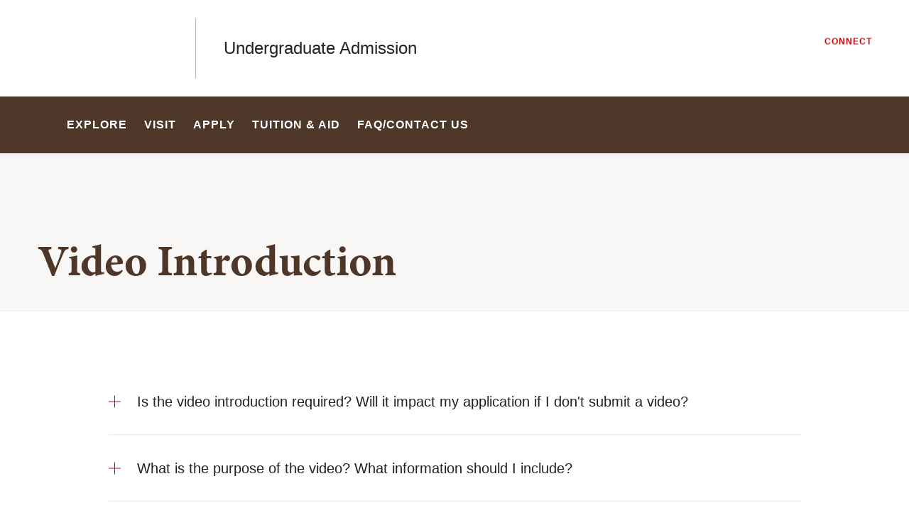

--- FILE ---
content_type: text/html; charset=utf-8
request_url: https://www.google.com/recaptcha/api2/anchor?ar=1&k=6LfRhUEUAAAAAJf2NslgJNQe0z5vOGGFq-ZpPjFS&co=aHR0cHM6Ly9hZG1pc3Npb24uYnJvd24uZWR1OjQ0Mw..&hl=en&type=image&v=7gg7H51Q-naNfhmCP3_R47ho&theme=light&size=normal&badge=bottomright&anchor-ms=20000&execute-ms=15000&cb=es7l4tp14ecd
body_size: 48952
content:
<!DOCTYPE HTML><html dir="ltr" lang="en"><head><meta http-equiv="Content-Type" content="text/html; charset=UTF-8">
<meta http-equiv="X-UA-Compatible" content="IE=edge">
<title>reCAPTCHA</title>
<style type="text/css">
/* cyrillic-ext */
@font-face {
  font-family: 'Roboto';
  font-style: normal;
  font-weight: 400;
  font-stretch: 100%;
  src: url(//fonts.gstatic.com/s/roboto/v48/KFO7CnqEu92Fr1ME7kSn66aGLdTylUAMa3GUBHMdazTgWw.woff2) format('woff2');
  unicode-range: U+0460-052F, U+1C80-1C8A, U+20B4, U+2DE0-2DFF, U+A640-A69F, U+FE2E-FE2F;
}
/* cyrillic */
@font-face {
  font-family: 'Roboto';
  font-style: normal;
  font-weight: 400;
  font-stretch: 100%;
  src: url(//fonts.gstatic.com/s/roboto/v48/KFO7CnqEu92Fr1ME7kSn66aGLdTylUAMa3iUBHMdazTgWw.woff2) format('woff2');
  unicode-range: U+0301, U+0400-045F, U+0490-0491, U+04B0-04B1, U+2116;
}
/* greek-ext */
@font-face {
  font-family: 'Roboto';
  font-style: normal;
  font-weight: 400;
  font-stretch: 100%;
  src: url(//fonts.gstatic.com/s/roboto/v48/KFO7CnqEu92Fr1ME7kSn66aGLdTylUAMa3CUBHMdazTgWw.woff2) format('woff2');
  unicode-range: U+1F00-1FFF;
}
/* greek */
@font-face {
  font-family: 'Roboto';
  font-style: normal;
  font-weight: 400;
  font-stretch: 100%;
  src: url(//fonts.gstatic.com/s/roboto/v48/KFO7CnqEu92Fr1ME7kSn66aGLdTylUAMa3-UBHMdazTgWw.woff2) format('woff2');
  unicode-range: U+0370-0377, U+037A-037F, U+0384-038A, U+038C, U+038E-03A1, U+03A3-03FF;
}
/* math */
@font-face {
  font-family: 'Roboto';
  font-style: normal;
  font-weight: 400;
  font-stretch: 100%;
  src: url(//fonts.gstatic.com/s/roboto/v48/KFO7CnqEu92Fr1ME7kSn66aGLdTylUAMawCUBHMdazTgWw.woff2) format('woff2');
  unicode-range: U+0302-0303, U+0305, U+0307-0308, U+0310, U+0312, U+0315, U+031A, U+0326-0327, U+032C, U+032F-0330, U+0332-0333, U+0338, U+033A, U+0346, U+034D, U+0391-03A1, U+03A3-03A9, U+03B1-03C9, U+03D1, U+03D5-03D6, U+03F0-03F1, U+03F4-03F5, U+2016-2017, U+2034-2038, U+203C, U+2040, U+2043, U+2047, U+2050, U+2057, U+205F, U+2070-2071, U+2074-208E, U+2090-209C, U+20D0-20DC, U+20E1, U+20E5-20EF, U+2100-2112, U+2114-2115, U+2117-2121, U+2123-214F, U+2190, U+2192, U+2194-21AE, U+21B0-21E5, U+21F1-21F2, U+21F4-2211, U+2213-2214, U+2216-22FF, U+2308-230B, U+2310, U+2319, U+231C-2321, U+2336-237A, U+237C, U+2395, U+239B-23B7, U+23D0, U+23DC-23E1, U+2474-2475, U+25AF, U+25B3, U+25B7, U+25BD, U+25C1, U+25CA, U+25CC, U+25FB, U+266D-266F, U+27C0-27FF, U+2900-2AFF, U+2B0E-2B11, U+2B30-2B4C, U+2BFE, U+3030, U+FF5B, U+FF5D, U+1D400-1D7FF, U+1EE00-1EEFF;
}
/* symbols */
@font-face {
  font-family: 'Roboto';
  font-style: normal;
  font-weight: 400;
  font-stretch: 100%;
  src: url(//fonts.gstatic.com/s/roboto/v48/KFO7CnqEu92Fr1ME7kSn66aGLdTylUAMaxKUBHMdazTgWw.woff2) format('woff2');
  unicode-range: U+0001-000C, U+000E-001F, U+007F-009F, U+20DD-20E0, U+20E2-20E4, U+2150-218F, U+2190, U+2192, U+2194-2199, U+21AF, U+21E6-21F0, U+21F3, U+2218-2219, U+2299, U+22C4-22C6, U+2300-243F, U+2440-244A, U+2460-24FF, U+25A0-27BF, U+2800-28FF, U+2921-2922, U+2981, U+29BF, U+29EB, U+2B00-2BFF, U+4DC0-4DFF, U+FFF9-FFFB, U+10140-1018E, U+10190-1019C, U+101A0, U+101D0-101FD, U+102E0-102FB, U+10E60-10E7E, U+1D2C0-1D2D3, U+1D2E0-1D37F, U+1F000-1F0FF, U+1F100-1F1AD, U+1F1E6-1F1FF, U+1F30D-1F30F, U+1F315, U+1F31C, U+1F31E, U+1F320-1F32C, U+1F336, U+1F378, U+1F37D, U+1F382, U+1F393-1F39F, U+1F3A7-1F3A8, U+1F3AC-1F3AF, U+1F3C2, U+1F3C4-1F3C6, U+1F3CA-1F3CE, U+1F3D4-1F3E0, U+1F3ED, U+1F3F1-1F3F3, U+1F3F5-1F3F7, U+1F408, U+1F415, U+1F41F, U+1F426, U+1F43F, U+1F441-1F442, U+1F444, U+1F446-1F449, U+1F44C-1F44E, U+1F453, U+1F46A, U+1F47D, U+1F4A3, U+1F4B0, U+1F4B3, U+1F4B9, U+1F4BB, U+1F4BF, U+1F4C8-1F4CB, U+1F4D6, U+1F4DA, U+1F4DF, U+1F4E3-1F4E6, U+1F4EA-1F4ED, U+1F4F7, U+1F4F9-1F4FB, U+1F4FD-1F4FE, U+1F503, U+1F507-1F50B, U+1F50D, U+1F512-1F513, U+1F53E-1F54A, U+1F54F-1F5FA, U+1F610, U+1F650-1F67F, U+1F687, U+1F68D, U+1F691, U+1F694, U+1F698, U+1F6AD, U+1F6B2, U+1F6B9-1F6BA, U+1F6BC, U+1F6C6-1F6CF, U+1F6D3-1F6D7, U+1F6E0-1F6EA, U+1F6F0-1F6F3, U+1F6F7-1F6FC, U+1F700-1F7FF, U+1F800-1F80B, U+1F810-1F847, U+1F850-1F859, U+1F860-1F887, U+1F890-1F8AD, U+1F8B0-1F8BB, U+1F8C0-1F8C1, U+1F900-1F90B, U+1F93B, U+1F946, U+1F984, U+1F996, U+1F9E9, U+1FA00-1FA6F, U+1FA70-1FA7C, U+1FA80-1FA89, U+1FA8F-1FAC6, U+1FACE-1FADC, U+1FADF-1FAE9, U+1FAF0-1FAF8, U+1FB00-1FBFF;
}
/* vietnamese */
@font-face {
  font-family: 'Roboto';
  font-style: normal;
  font-weight: 400;
  font-stretch: 100%;
  src: url(//fonts.gstatic.com/s/roboto/v48/KFO7CnqEu92Fr1ME7kSn66aGLdTylUAMa3OUBHMdazTgWw.woff2) format('woff2');
  unicode-range: U+0102-0103, U+0110-0111, U+0128-0129, U+0168-0169, U+01A0-01A1, U+01AF-01B0, U+0300-0301, U+0303-0304, U+0308-0309, U+0323, U+0329, U+1EA0-1EF9, U+20AB;
}
/* latin-ext */
@font-face {
  font-family: 'Roboto';
  font-style: normal;
  font-weight: 400;
  font-stretch: 100%;
  src: url(//fonts.gstatic.com/s/roboto/v48/KFO7CnqEu92Fr1ME7kSn66aGLdTylUAMa3KUBHMdazTgWw.woff2) format('woff2');
  unicode-range: U+0100-02BA, U+02BD-02C5, U+02C7-02CC, U+02CE-02D7, U+02DD-02FF, U+0304, U+0308, U+0329, U+1D00-1DBF, U+1E00-1E9F, U+1EF2-1EFF, U+2020, U+20A0-20AB, U+20AD-20C0, U+2113, U+2C60-2C7F, U+A720-A7FF;
}
/* latin */
@font-face {
  font-family: 'Roboto';
  font-style: normal;
  font-weight: 400;
  font-stretch: 100%;
  src: url(//fonts.gstatic.com/s/roboto/v48/KFO7CnqEu92Fr1ME7kSn66aGLdTylUAMa3yUBHMdazQ.woff2) format('woff2');
  unicode-range: U+0000-00FF, U+0131, U+0152-0153, U+02BB-02BC, U+02C6, U+02DA, U+02DC, U+0304, U+0308, U+0329, U+2000-206F, U+20AC, U+2122, U+2191, U+2193, U+2212, U+2215, U+FEFF, U+FFFD;
}
/* cyrillic-ext */
@font-face {
  font-family: 'Roboto';
  font-style: normal;
  font-weight: 500;
  font-stretch: 100%;
  src: url(//fonts.gstatic.com/s/roboto/v48/KFO7CnqEu92Fr1ME7kSn66aGLdTylUAMa3GUBHMdazTgWw.woff2) format('woff2');
  unicode-range: U+0460-052F, U+1C80-1C8A, U+20B4, U+2DE0-2DFF, U+A640-A69F, U+FE2E-FE2F;
}
/* cyrillic */
@font-face {
  font-family: 'Roboto';
  font-style: normal;
  font-weight: 500;
  font-stretch: 100%;
  src: url(//fonts.gstatic.com/s/roboto/v48/KFO7CnqEu92Fr1ME7kSn66aGLdTylUAMa3iUBHMdazTgWw.woff2) format('woff2');
  unicode-range: U+0301, U+0400-045F, U+0490-0491, U+04B0-04B1, U+2116;
}
/* greek-ext */
@font-face {
  font-family: 'Roboto';
  font-style: normal;
  font-weight: 500;
  font-stretch: 100%;
  src: url(//fonts.gstatic.com/s/roboto/v48/KFO7CnqEu92Fr1ME7kSn66aGLdTylUAMa3CUBHMdazTgWw.woff2) format('woff2');
  unicode-range: U+1F00-1FFF;
}
/* greek */
@font-face {
  font-family: 'Roboto';
  font-style: normal;
  font-weight: 500;
  font-stretch: 100%;
  src: url(//fonts.gstatic.com/s/roboto/v48/KFO7CnqEu92Fr1ME7kSn66aGLdTylUAMa3-UBHMdazTgWw.woff2) format('woff2');
  unicode-range: U+0370-0377, U+037A-037F, U+0384-038A, U+038C, U+038E-03A1, U+03A3-03FF;
}
/* math */
@font-face {
  font-family: 'Roboto';
  font-style: normal;
  font-weight: 500;
  font-stretch: 100%;
  src: url(//fonts.gstatic.com/s/roboto/v48/KFO7CnqEu92Fr1ME7kSn66aGLdTylUAMawCUBHMdazTgWw.woff2) format('woff2');
  unicode-range: U+0302-0303, U+0305, U+0307-0308, U+0310, U+0312, U+0315, U+031A, U+0326-0327, U+032C, U+032F-0330, U+0332-0333, U+0338, U+033A, U+0346, U+034D, U+0391-03A1, U+03A3-03A9, U+03B1-03C9, U+03D1, U+03D5-03D6, U+03F0-03F1, U+03F4-03F5, U+2016-2017, U+2034-2038, U+203C, U+2040, U+2043, U+2047, U+2050, U+2057, U+205F, U+2070-2071, U+2074-208E, U+2090-209C, U+20D0-20DC, U+20E1, U+20E5-20EF, U+2100-2112, U+2114-2115, U+2117-2121, U+2123-214F, U+2190, U+2192, U+2194-21AE, U+21B0-21E5, U+21F1-21F2, U+21F4-2211, U+2213-2214, U+2216-22FF, U+2308-230B, U+2310, U+2319, U+231C-2321, U+2336-237A, U+237C, U+2395, U+239B-23B7, U+23D0, U+23DC-23E1, U+2474-2475, U+25AF, U+25B3, U+25B7, U+25BD, U+25C1, U+25CA, U+25CC, U+25FB, U+266D-266F, U+27C0-27FF, U+2900-2AFF, U+2B0E-2B11, U+2B30-2B4C, U+2BFE, U+3030, U+FF5B, U+FF5D, U+1D400-1D7FF, U+1EE00-1EEFF;
}
/* symbols */
@font-face {
  font-family: 'Roboto';
  font-style: normal;
  font-weight: 500;
  font-stretch: 100%;
  src: url(//fonts.gstatic.com/s/roboto/v48/KFO7CnqEu92Fr1ME7kSn66aGLdTylUAMaxKUBHMdazTgWw.woff2) format('woff2');
  unicode-range: U+0001-000C, U+000E-001F, U+007F-009F, U+20DD-20E0, U+20E2-20E4, U+2150-218F, U+2190, U+2192, U+2194-2199, U+21AF, U+21E6-21F0, U+21F3, U+2218-2219, U+2299, U+22C4-22C6, U+2300-243F, U+2440-244A, U+2460-24FF, U+25A0-27BF, U+2800-28FF, U+2921-2922, U+2981, U+29BF, U+29EB, U+2B00-2BFF, U+4DC0-4DFF, U+FFF9-FFFB, U+10140-1018E, U+10190-1019C, U+101A0, U+101D0-101FD, U+102E0-102FB, U+10E60-10E7E, U+1D2C0-1D2D3, U+1D2E0-1D37F, U+1F000-1F0FF, U+1F100-1F1AD, U+1F1E6-1F1FF, U+1F30D-1F30F, U+1F315, U+1F31C, U+1F31E, U+1F320-1F32C, U+1F336, U+1F378, U+1F37D, U+1F382, U+1F393-1F39F, U+1F3A7-1F3A8, U+1F3AC-1F3AF, U+1F3C2, U+1F3C4-1F3C6, U+1F3CA-1F3CE, U+1F3D4-1F3E0, U+1F3ED, U+1F3F1-1F3F3, U+1F3F5-1F3F7, U+1F408, U+1F415, U+1F41F, U+1F426, U+1F43F, U+1F441-1F442, U+1F444, U+1F446-1F449, U+1F44C-1F44E, U+1F453, U+1F46A, U+1F47D, U+1F4A3, U+1F4B0, U+1F4B3, U+1F4B9, U+1F4BB, U+1F4BF, U+1F4C8-1F4CB, U+1F4D6, U+1F4DA, U+1F4DF, U+1F4E3-1F4E6, U+1F4EA-1F4ED, U+1F4F7, U+1F4F9-1F4FB, U+1F4FD-1F4FE, U+1F503, U+1F507-1F50B, U+1F50D, U+1F512-1F513, U+1F53E-1F54A, U+1F54F-1F5FA, U+1F610, U+1F650-1F67F, U+1F687, U+1F68D, U+1F691, U+1F694, U+1F698, U+1F6AD, U+1F6B2, U+1F6B9-1F6BA, U+1F6BC, U+1F6C6-1F6CF, U+1F6D3-1F6D7, U+1F6E0-1F6EA, U+1F6F0-1F6F3, U+1F6F7-1F6FC, U+1F700-1F7FF, U+1F800-1F80B, U+1F810-1F847, U+1F850-1F859, U+1F860-1F887, U+1F890-1F8AD, U+1F8B0-1F8BB, U+1F8C0-1F8C1, U+1F900-1F90B, U+1F93B, U+1F946, U+1F984, U+1F996, U+1F9E9, U+1FA00-1FA6F, U+1FA70-1FA7C, U+1FA80-1FA89, U+1FA8F-1FAC6, U+1FACE-1FADC, U+1FADF-1FAE9, U+1FAF0-1FAF8, U+1FB00-1FBFF;
}
/* vietnamese */
@font-face {
  font-family: 'Roboto';
  font-style: normal;
  font-weight: 500;
  font-stretch: 100%;
  src: url(//fonts.gstatic.com/s/roboto/v48/KFO7CnqEu92Fr1ME7kSn66aGLdTylUAMa3OUBHMdazTgWw.woff2) format('woff2');
  unicode-range: U+0102-0103, U+0110-0111, U+0128-0129, U+0168-0169, U+01A0-01A1, U+01AF-01B0, U+0300-0301, U+0303-0304, U+0308-0309, U+0323, U+0329, U+1EA0-1EF9, U+20AB;
}
/* latin-ext */
@font-face {
  font-family: 'Roboto';
  font-style: normal;
  font-weight: 500;
  font-stretch: 100%;
  src: url(//fonts.gstatic.com/s/roboto/v48/KFO7CnqEu92Fr1ME7kSn66aGLdTylUAMa3KUBHMdazTgWw.woff2) format('woff2');
  unicode-range: U+0100-02BA, U+02BD-02C5, U+02C7-02CC, U+02CE-02D7, U+02DD-02FF, U+0304, U+0308, U+0329, U+1D00-1DBF, U+1E00-1E9F, U+1EF2-1EFF, U+2020, U+20A0-20AB, U+20AD-20C0, U+2113, U+2C60-2C7F, U+A720-A7FF;
}
/* latin */
@font-face {
  font-family: 'Roboto';
  font-style: normal;
  font-weight: 500;
  font-stretch: 100%;
  src: url(//fonts.gstatic.com/s/roboto/v48/KFO7CnqEu92Fr1ME7kSn66aGLdTylUAMa3yUBHMdazQ.woff2) format('woff2');
  unicode-range: U+0000-00FF, U+0131, U+0152-0153, U+02BB-02BC, U+02C6, U+02DA, U+02DC, U+0304, U+0308, U+0329, U+2000-206F, U+20AC, U+2122, U+2191, U+2193, U+2212, U+2215, U+FEFF, U+FFFD;
}
/* cyrillic-ext */
@font-face {
  font-family: 'Roboto';
  font-style: normal;
  font-weight: 900;
  font-stretch: 100%;
  src: url(//fonts.gstatic.com/s/roboto/v48/KFO7CnqEu92Fr1ME7kSn66aGLdTylUAMa3GUBHMdazTgWw.woff2) format('woff2');
  unicode-range: U+0460-052F, U+1C80-1C8A, U+20B4, U+2DE0-2DFF, U+A640-A69F, U+FE2E-FE2F;
}
/* cyrillic */
@font-face {
  font-family: 'Roboto';
  font-style: normal;
  font-weight: 900;
  font-stretch: 100%;
  src: url(//fonts.gstatic.com/s/roboto/v48/KFO7CnqEu92Fr1ME7kSn66aGLdTylUAMa3iUBHMdazTgWw.woff2) format('woff2');
  unicode-range: U+0301, U+0400-045F, U+0490-0491, U+04B0-04B1, U+2116;
}
/* greek-ext */
@font-face {
  font-family: 'Roboto';
  font-style: normal;
  font-weight: 900;
  font-stretch: 100%;
  src: url(//fonts.gstatic.com/s/roboto/v48/KFO7CnqEu92Fr1ME7kSn66aGLdTylUAMa3CUBHMdazTgWw.woff2) format('woff2');
  unicode-range: U+1F00-1FFF;
}
/* greek */
@font-face {
  font-family: 'Roboto';
  font-style: normal;
  font-weight: 900;
  font-stretch: 100%;
  src: url(//fonts.gstatic.com/s/roboto/v48/KFO7CnqEu92Fr1ME7kSn66aGLdTylUAMa3-UBHMdazTgWw.woff2) format('woff2');
  unicode-range: U+0370-0377, U+037A-037F, U+0384-038A, U+038C, U+038E-03A1, U+03A3-03FF;
}
/* math */
@font-face {
  font-family: 'Roboto';
  font-style: normal;
  font-weight: 900;
  font-stretch: 100%;
  src: url(//fonts.gstatic.com/s/roboto/v48/KFO7CnqEu92Fr1ME7kSn66aGLdTylUAMawCUBHMdazTgWw.woff2) format('woff2');
  unicode-range: U+0302-0303, U+0305, U+0307-0308, U+0310, U+0312, U+0315, U+031A, U+0326-0327, U+032C, U+032F-0330, U+0332-0333, U+0338, U+033A, U+0346, U+034D, U+0391-03A1, U+03A3-03A9, U+03B1-03C9, U+03D1, U+03D5-03D6, U+03F0-03F1, U+03F4-03F5, U+2016-2017, U+2034-2038, U+203C, U+2040, U+2043, U+2047, U+2050, U+2057, U+205F, U+2070-2071, U+2074-208E, U+2090-209C, U+20D0-20DC, U+20E1, U+20E5-20EF, U+2100-2112, U+2114-2115, U+2117-2121, U+2123-214F, U+2190, U+2192, U+2194-21AE, U+21B0-21E5, U+21F1-21F2, U+21F4-2211, U+2213-2214, U+2216-22FF, U+2308-230B, U+2310, U+2319, U+231C-2321, U+2336-237A, U+237C, U+2395, U+239B-23B7, U+23D0, U+23DC-23E1, U+2474-2475, U+25AF, U+25B3, U+25B7, U+25BD, U+25C1, U+25CA, U+25CC, U+25FB, U+266D-266F, U+27C0-27FF, U+2900-2AFF, U+2B0E-2B11, U+2B30-2B4C, U+2BFE, U+3030, U+FF5B, U+FF5D, U+1D400-1D7FF, U+1EE00-1EEFF;
}
/* symbols */
@font-face {
  font-family: 'Roboto';
  font-style: normal;
  font-weight: 900;
  font-stretch: 100%;
  src: url(//fonts.gstatic.com/s/roboto/v48/KFO7CnqEu92Fr1ME7kSn66aGLdTylUAMaxKUBHMdazTgWw.woff2) format('woff2');
  unicode-range: U+0001-000C, U+000E-001F, U+007F-009F, U+20DD-20E0, U+20E2-20E4, U+2150-218F, U+2190, U+2192, U+2194-2199, U+21AF, U+21E6-21F0, U+21F3, U+2218-2219, U+2299, U+22C4-22C6, U+2300-243F, U+2440-244A, U+2460-24FF, U+25A0-27BF, U+2800-28FF, U+2921-2922, U+2981, U+29BF, U+29EB, U+2B00-2BFF, U+4DC0-4DFF, U+FFF9-FFFB, U+10140-1018E, U+10190-1019C, U+101A0, U+101D0-101FD, U+102E0-102FB, U+10E60-10E7E, U+1D2C0-1D2D3, U+1D2E0-1D37F, U+1F000-1F0FF, U+1F100-1F1AD, U+1F1E6-1F1FF, U+1F30D-1F30F, U+1F315, U+1F31C, U+1F31E, U+1F320-1F32C, U+1F336, U+1F378, U+1F37D, U+1F382, U+1F393-1F39F, U+1F3A7-1F3A8, U+1F3AC-1F3AF, U+1F3C2, U+1F3C4-1F3C6, U+1F3CA-1F3CE, U+1F3D4-1F3E0, U+1F3ED, U+1F3F1-1F3F3, U+1F3F5-1F3F7, U+1F408, U+1F415, U+1F41F, U+1F426, U+1F43F, U+1F441-1F442, U+1F444, U+1F446-1F449, U+1F44C-1F44E, U+1F453, U+1F46A, U+1F47D, U+1F4A3, U+1F4B0, U+1F4B3, U+1F4B9, U+1F4BB, U+1F4BF, U+1F4C8-1F4CB, U+1F4D6, U+1F4DA, U+1F4DF, U+1F4E3-1F4E6, U+1F4EA-1F4ED, U+1F4F7, U+1F4F9-1F4FB, U+1F4FD-1F4FE, U+1F503, U+1F507-1F50B, U+1F50D, U+1F512-1F513, U+1F53E-1F54A, U+1F54F-1F5FA, U+1F610, U+1F650-1F67F, U+1F687, U+1F68D, U+1F691, U+1F694, U+1F698, U+1F6AD, U+1F6B2, U+1F6B9-1F6BA, U+1F6BC, U+1F6C6-1F6CF, U+1F6D3-1F6D7, U+1F6E0-1F6EA, U+1F6F0-1F6F3, U+1F6F7-1F6FC, U+1F700-1F7FF, U+1F800-1F80B, U+1F810-1F847, U+1F850-1F859, U+1F860-1F887, U+1F890-1F8AD, U+1F8B0-1F8BB, U+1F8C0-1F8C1, U+1F900-1F90B, U+1F93B, U+1F946, U+1F984, U+1F996, U+1F9E9, U+1FA00-1FA6F, U+1FA70-1FA7C, U+1FA80-1FA89, U+1FA8F-1FAC6, U+1FACE-1FADC, U+1FADF-1FAE9, U+1FAF0-1FAF8, U+1FB00-1FBFF;
}
/* vietnamese */
@font-face {
  font-family: 'Roboto';
  font-style: normal;
  font-weight: 900;
  font-stretch: 100%;
  src: url(//fonts.gstatic.com/s/roboto/v48/KFO7CnqEu92Fr1ME7kSn66aGLdTylUAMa3OUBHMdazTgWw.woff2) format('woff2');
  unicode-range: U+0102-0103, U+0110-0111, U+0128-0129, U+0168-0169, U+01A0-01A1, U+01AF-01B0, U+0300-0301, U+0303-0304, U+0308-0309, U+0323, U+0329, U+1EA0-1EF9, U+20AB;
}
/* latin-ext */
@font-face {
  font-family: 'Roboto';
  font-style: normal;
  font-weight: 900;
  font-stretch: 100%;
  src: url(//fonts.gstatic.com/s/roboto/v48/KFO7CnqEu92Fr1ME7kSn66aGLdTylUAMa3KUBHMdazTgWw.woff2) format('woff2');
  unicode-range: U+0100-02BA, U+02BD-02C5, U+02C7-02CC, U+02CE-02D7, U+02DD-02FF, U+0304, U+0308, U+0329, U+1D00-1DBF, U+1E00-1E9F, U+1EF2-1EFF, U+2020, U+20A0-20AB, U+20AD-20C0, U+2113, U+2C60-2C7F, U+A720-A7FF;
}
/* latin */
@font-face {
  font-family: 'Roboto';
  font-style: normal;
  font-weight: 900;
  font-stretch: 100%;
  src: url(//fonts.gstatic.com/s/roboto/v48/KFO7CnqEu92Fr1ME7kSn66aGLdTylUAMa3yUBHMdazQ.woff2) format('woff2');
  unicode-range: U+0000-00FF, U+0131, U+0152-0153, U+02BB-02BC, U+02C6, U+02DA, U+02DC, U+0304, U+0308, U+0329, U+2000-206F, U+20AC, U+2122, U+2191, U+2193, U+2212, U+2215, U+FEFF, U+FFFD;
}

</style>
<link rel="stylesheet" type="text/css" href="https://www.gstatic.com/recaptcha/releases/7gg7H51Q-naNfhmCP3_R47ho/styles__ltr.css">
<script nonce="nd2QRICwfZtMIh8gC5L5Ww" type="text/javascript">window['__recaptcha_api'] = 'https://www.google.com/recaptcha/api2/';</script>
<script type="text/javascript" src="https://www.gstatic.com/recaptcha/releases/7gg7H51Q-naNfhmCP3_R47ho/recaptcha__en.js" nonce="nd2QRICwfZtMIh8gC5L5Ww">
      
    </script></head>
<body><div id="rc-anchor-alert" class="rc-anchor-alert"></div>
<input type="hidden" id="recaptcha-token" value="[base64]">
<script type="text/javascript" nonce="nd2QRICwfZtMIh8gC5L5Ww">
      recaptcha.anchor.Main.init("[\x22ainput\x22,[\x22bgdata\x22,\x22\x22,\[base64]/[base64]/[base64]/KE4oMTI0LHYsdi5HKSxMWihsLHYpKTpOKDEyNCx2LGwpLFYpLHYpLFQpKSxGKDE3MSx2KX0scjc9ZnVuY3Rpb24obCl7cmV0dXJuIGx9LEM9ZnVuY3Rpb24obCxWLHYpe04odixsLFYpLFZbYWtdPTI3OTZ9LG49ZnVuY3Rpb24obCxWKXtWLlg9KChWLlg/[base64]/[base64]/[base64]/[base64]/[base64]/[base64]/[base64]/[base64]/[base64]/[base64]/[base64]\\u003d\x22,\[base64]\\u003d\\u003d\x22,\[base64]/CXlUwo7DjiQ2FsKxw7jClkISO1vCsD9Ywr1+AMKfGjzDoMO2E8KxVxFkYTQyIsOkOj3CjcO4w5YLD3Azwp7CukBkwoLDtMOZfTsKYTh6w5NiwqfCrcOdw4fCrxzDq8OMMMO2wovCmwXDqW7Dog9pcMO7cDzDmcK+V8O/wpZbwp7CvyfCm8Kewqd4w7RSwprCn2x3YcKiEkI0wqpew6g0wrnCuDEqc8KTw5Ndwq3Dl8ODw7HCiSMDJWvDicKkwoE8w6HCqRV5VsOPAsKdw5V6w5oYbwbDt8O5wqbDkgRbw5HCulIpw6XDqE04wqjDuG1JwpFYNCzCvU/DhcKBwoLCiMKgwqpZw5TCvcKdX1bDu8KXesKzwr5lwr8Qw7nCjxU0wq4awoTDvj5Sw6DDnsONwrpLeCDDqHAxw7LCkknDn2rCrMOfPsK1bsKpwrXCr8KawofCssKEPMKawp/DjcKvw6dQw5BHZiU0UmcQWMOUVBrDtcK/[base64]/Ds8KrESE9w65Qw7bCtWjDucONLsOnMcO6wr7Di8KnbUA1wrE7Wn4aEsKXw5XCmSLDicKawoggScKlMw0nw5jDi07Duj/Cj17Ck8OxwpVvS8Oqwp7CnsKuQ8KEwp1Zw6bCum7DpsOofsKmwoskwqBuS0kuwrbCl8OWd3RfwrZqw6HCuXRkw446GAMgw64uw6bDtcOCN2cZWwDDjcOHwqNhecKWwpTDs8O4IMKjdMOwGsKoMg/CrcKrwprDqcOtNxovfU/CnE5mwpPCtjLCmcOnPsOsJ8O9XnR+OsK2wqXDj8Kmw4R8FcO3Q8KxesOhBMK9wp5gwokiw4jCohcjwpPDiFNdwpTCiB1Dw5PDglZvekN6T8K3w78cG8OWK8O2QMOgL8OVZk10wq9KBC/Ds8ORwrTCkG7Ckmo8w5dzFsOJBsK6wqTDil1HDMOwwp7CmTFAw7TCpcONw6FNw6XChcK7OGnCqsO3bFUZw57Cq8K0w685wrsCw6rDiw4iwp7DrndQw5rCkcOzIcK3woojcsKvwrd2w6UIw6DCisOKw79aFMOTw5PDj8KCw7RKwpDCk8K+w5zDiX/CuTwNHgTDnVZGcBhwCsOsRsOmw5czwpNMw6jDowlbw6Mawp7DqCPCi8KpwpLCqMOCDcOvw4N4wopHKlNAPsKgw7wow7zDlcOhwq7CpF3DmMOCOycoQsKrGEAVRgZnbz/DmxEow5bCukI1BMKrPcOyw6nCqw/CpEkOwr8DecObPzJcwptWJnLDjMKBw7Vvwrp3XF3DrnEva8Knw6VaLsOhb3TCvMKuwqvDuyTDh8OYw4gMw4IqQcORXcKkw7zCpMKYTCTCrsOuwp7CocO8PjnCg3jDuTdnwp8/wq/[base64]/ClsO1w4PCvWcsVcK0w5xyV8KVIlo5HHQUwpgSwrJ+wrHDmMKFK8Ofw4fDscOXbDs/[base64]/DiwPCoMKeeRBCw5txalPDmDpSwpvCkw7Cq1B7w7VVw47DglIhMMO+fMKZwoUNwoY+wrAewrDDvcK1woLCqBXDjMO1bSnDvcOgBMKfUGHDlycxwqUICcKQw4DCtcOJw4lJwqh6wrA7bx7DqXjCpCcXw63CnsKSScKmLgRtwrZ/w6DCm8KQwqrDmcKEw4jCs8OtwrIvwpZhGQEqw6M0LcOpwpXDhAZ/GCogTcOFwo7Dv8OVE1PDlkLCtRd8QsOSw57DgsKfw4zCqU0Aw5vCoMOof8Kkw7AnG1DCuMOASVwCw7jDjBbCuxp5wot4JXIeeX/CgT7CjsO5KiPDqMK7wqcNWcO+wqjDsMOEw7zCrcOiwr3DlHbCsWfDlcOecVHCtcONch3DnMOZw73Cmm/[base64]/CqndqwqMowq4/F8O5TmZRwoDCrcOXwrnDi8OYwpzDhcOjDcKpesKmwoXCssKTwqvDs8KYDsO1wqIQwqlEUcO7w5/Cs8O6w6vDm8Khw77Cow9AwpPCsnFKCyrCjwLCoQ0Qwp3ChcOxHMOLwpDDoMKqw74adGPCi0fCn8KxwpzCoDAnwr0eXsOPw4/CvcKww6LCvcKJIcOFK8K5w5nDrsOXw4/CnifCmkAkwo7CoDfCiHRvwojCoRx8wq3DnWFEwqDCs3zDhGXDisKeKsOsD8K+TsK2w6QvwoHDi0vDrcOsw7oTw5kpMBY4wopXDXlfw48UwrsRw7oTw6bCvcOmMsO6woTDu8ObN8OcAAFyF8KzcA/DgWvDtWfCpsKOBcOOJcO/wpMhwrTCqk3CgMOGwrvDhMORa0powrllwoXDtMK2w5MMM0t6e8KhcgDCk8OBe3TDncK9bMKQSFXDux8sQcKZw5bDnjTDm8OMFX86wqszwo0Swp5KAX0/w7p1w5jDoHRWQsOlYMKWwqNnUV01I0TCghENw4LDpG/DpsKidAPDhsOXLcKyw4rDmMK8GsOWE8KQRXvCoMO+KiNEw5UAR8KGJsKuwqHDmDlKCFPDlDMEw45uwpsNTyMOM8KRUsKvwoIww4Itwo1basKCwotjw5swHsKVFMK/[base64]/fcKYwp40w4IFaGQ6U8OEAVQiAQXDjxd5ScOoIgwCNcKxCVPCsmzCmFw8w5Ftw7rDicO5w5FpwpLDrnk2JRtBwr/Ch8OpwqjChHjDlD3DvMOCwrRJw4rCtBlXwoDCgQfDr8KKwo3DlU4kwr4lw7FTw6HDhBvDlmLDi0bDssOSdg7DpcK6w57CrHk6w482C8O2w49IMcKmB8OKw7/CssKxMBXDj8OCw6hIw7Q9wobCgDMYZEPDrMKBw67CnBM2T8Omw5XDjsK5dinCo8OMw7VTD8O0w5ULacK/w5sCZcKDTxbDpcK0AsOBdU/[base64]/CmcKCwqvCv8OCLMKkw67DlDfDhsKpwqzDn1Bcw6/CrsKeFsKKHcOjXERQF8KUbSd6MyfCpXJgw65YAwxwEMKKw5rDu2nDqXTDnsO6GsOiNsOpwpHClsKYwpvCoysGw51Uw5MXEUkawoXCusKGPXtuccO1woQERMKpwo/Cv3PDvcKrFMKVfcK9ScKOb8Kww7RywpRlw6ERw5wEwpFRWTjDnE3Cq1ZAw4gBwoEeLg/Ck8KqwoHCmsKhSGzDrwvCksKjwpDCrXUWw6jCg8OnLcK5ZcKDwrrDkUURwpLCgDjCq8KQwobCscKMMsKQBBklw6bCklZWwqYzw7JqG1EbL1/DlsK2wplDGGtmw4/ChCfDrBLDtwcmCENuIy4sw5M3w7fCn8KPwprDjsKOOMKmw5Uhwo85wpMnwpfDt8OBwpbDnMK/DcKXOi4gUHZ0aMObw5pKw64iwpAXwqXCjjITX1xOWsK8AMKoClHCg8OBeDp5wozCtMOKwq3CnE/DpmnCh8O0wo7CucKYw70/wrjDucOrw7/[base64]/Do8OPWVXDgsO2wpXDv37CmGRfw6/DocO4w7lhw48sw6/Dv8KvwoXCrlHCgcKsw5rDl0xww6thw5EVwprDlsKrYMOCw6EqJ8KPV8KoekzDnsK8woYdw4nClD3CnxcdWBDCmDYwwoTDqUwrNHXDhDbDpMOvHcKKw4w2TE3ChMKvKDB6wrPCj8KswofCssKcfMKzw4JkERjCrMOLRCAlw6zCmR3Dl8KtwqjDsEHDpG/CgcKfb05vEMKhw60dV3vDrMKmwrobJCPDr8K+VcOTIj4/[base64]/[base64]/CnBTChCbDik1jwq5TK28pNCDDncOoHMKiw7lMKSNLez/ChMKgX29cQ2kCecOXEsKqLTFcdwzCrsOiccKQb1pVXFdNUjdBwqjDrDJxFcKqwqLCsCfCrCN2w6c/wo06HRgCw4fCjn7Ck0rDgsKFw6Jbwo44ccODw5EJwrPCucKLHHfDm8K1asKtOcKZw4TDosOrwonCozzDry4pHkTChw8nLV/[base64]/[base64]/[base64]/[base64]/[base64]/CklJ9woPCqk0QHg9XV8OuwqAQw5cew4EHJHXCiH4rwp9qN0LCqjjDuBvDjMOLw4rCnDBALMOlwoLDqMO1HEI/[base64]/w5kNw5ZDw6xpw7bDjsO1SsKnScKEwpjCncOrwrFiRMO3EAbCn8K/w5fCtsKBwqgcJnHCm1nCsMOpDSADw7LDq8KLFTfCmVHDqAdMw4TCusOkaR5AbWcXwpw/w4TCnCEQw5hndcOQwqRmw4lVw6vCqw5qw4BQwrTDmGdhGMOnAcO7E2rDoTxAWMOPwrl4wpLCritTw5p2wrQxQsKzwp4RwoLDvsKEwqIzbETCo3fCjMOyaFLCucO9Bg/CnsKPwqYIeG4tYgVMw7YxasKKB39tMG8/HMOfNMK4w7kdSzvDpkEYw6kNwppCw4/[base64]/CvAJ1OCLDnMK3wqI4w5LDiEowW8KEwrjCgWbDsV1Uw5/DrcObw4bDosOjwrpcVcOBVGYOa8OpQ31ZFCIgw4PDo3w+w7NrwpYUw6zCgQ4UwqjCuGlrwrh9wrwiUCrDqsOyw6pmw5t4BzN4w7Rfw4nCisKdOSRGVXfDpVnDlMKEwrzDkXoVwp8AwoTCsTvDqMONw7DDgkE3w7Jcw7oRQsK5wqrDszrDiXMtOkRjwr/CqB/[base64]/w7DCgsOCwoDCrHvCisOdw7fCkgjDgcK2w4PCtcKTwr1rUydQKMKBwpomwpBcDMOuATkQecKqVGzCh8KaF8Kjw7DCgx3DvxNZbEV1wrbCjSgCWHfCrcKlNwfDrcOCw44qMHLCuwnDtsOJw48Uw4DDisOaRgPDpcONw6EXfcKWwq/DhMKSHDoPYFzDpXUpwrJaPsK2P8Odw7otwoVdw5TCicOKKcKdw5dqwobCv8O0wrQEw63CtkPDtcOFC3B+wonCjFUiBsK6ZsOTwqTCisOiwqvDlEXCrMK6VEE7w4jDkFDCpX/DlizDrcK/wrUAwqbCv8ONwoh5ZQ5NKMOhZE4VwpDChS5odzlmRcKud8O6wpfDmg4Uwp7CsDRmw6rDoMOhwq53wo7CtEHCq37Dq8KpYsKsAcOCw7I5wpZrwrLClMOXfkRzVRzClsKcw7J3w7/CiBgYw5F5CMKYwobDm8KmHMK/wozCksKbwpBOw45nZw15wpxCOgjCtVXDkMOlNg7CrFjDm0BzIcOAw7PDtUIbw5LCocOhPAxTw5/Di8KaWsKILirDpgDCkxdTwoJQezjCsMOow4sVWV7DtwfDk8OuKGLDiMK9DTsuDsK2bD9qwrXDvMO0S30Ew7pXUio4w4wcIVHDt8Kjwr4oO8Opw5TCqcOWFzLCt8ODw6rDoDPDisO4wpkVw4EXBVrCkMK0BsOCRRzCl8K9KXHCisO/wpJUVDg0w6cqO0NoMsOKw7B6wpjCkcOew6IwcTfCm38iw5FLw7A2wpFaw5Atw6fDv8OTw6ATJMKXOx7Cn8KHwoJ+w5rDszbDqcK/wqV7Y0B0w6HDo8Otw4NnAhFAw5fCglrCosOdWMKcw7jCg2RQwq9Ow7sTwqjCusKzwqYDTwnClzrDshHDhsK+SMK4wpQww47Dq8OJLwLCoX/CiGfCuHTCh8OJVMOJT8K5U3HDrMKww4vChsO0S8Kpw7nDi8K9UMKLLMKyKcOUw6B1Y8OoJ8OJw6PCusKgwrw2wotFwqoAw4VDwqzDrsKYw5XDkcKaWDo9OgBVZXJ3wqMgw4TDrcKpw5vCjl7DqcOdUy1/[base64]/w5jCvi/CpCfDmcO/w4fCgirCsMOfecKSw5wCwpXCvkUVIggDO8KccCIpCMKeLMK6YR7CqyrDhMKJGD5Mwq4+w65YwqTDr8KTTFAWRMKIwrXCojXDvBTCkMKMwpvCnVlbSyMJwrFhw5TCpEDDhRzDtQtPwqfCnErDsV7CujDDucO/w6MVw71CL0TDhsKnwqAyw4QHQcKCw4zDpsOEwrbClzR8wpjCj8KsAsOSwqrClcO0wqZbw43DgsKtwrsHwonCiMORw4Vew7zDpkQ/[base64]/Cr8KPw4jCnFw+bGHDoxc5J3TCisK7w54nV8K8CXQPwqRWcG9aw7zDlcOEwrzCpgsOwpxYdxEhwp5fw6/ChxBQwqgNGcK+woPDvsOuw4Y7wrNvCMODwo7Dm8KqIcOzwqbDvnHDiiLCqsOowqjDmTAcP1NCwqzDtgfDtMKMEQ/CoCFrw5bCohzCvgEXw5Z/wrLDt8OSwqE3wqvCgA3DssO7wpghSC9swrFxd8OMwq/Cj0/CnW7CuSTDrcO4w4dFw5TCgsKlwo7DricpScKSwrDCl8K1w484CGDCs8O3wp0HAsK5w6vCncK+w77Dk8Kiwq3DsyjDq8OWwpV7w647w6w7DcORD8OWwqZDCsK8w4nCkcOPw5AVSC4meQ7DrVDCtFPCkX/[base64]/w5rDoybCj8K3w7YVw53DqMOre8KgHMKsV8KJdcOtwo45VMOCDUo9ecKew7HDusOzwqHCuMOEw5zCm8KBAkdmfmrChcOsD21Kdi8XWzV+w6/[base64]/DtsO+PsOuwrQEUsKLdMKDw6jCsEAUPxbCg3vDjXPDlMKZw7HDvMOiwotfw5kIZzTDrwnCpH/ChxPCtcOnw7FsVsKcw5xiQcKhEsO0IMO5woPDocKNw4lJwoRxw7TDvTcZw6opwrDDnQ1NJcOlO8O/wqDCjsO6fUEKwrnDn0UQRxdRYxLDl8K3SsKOPTU8dMOLXcKNwoTDk8Ofw7DDsMKaSkvCh8OgccOuw6DDnsOOXWXDt0MKw7jCkMKMSwTCrsO1wqLDuE/CnMOsWMOmVMOQTcK0w4fCp8OGPcOTw45Rw7RdK8OCw49vwpcUT3howoh/w6jDssO0wp9owo7Cj8Ouwrx5w7jDoGfDkMOzw4zDqEA5PcKIwrzDqX1Fw45TKsO5wr0iKsK2EQV4w64URsOSEgopw70Ww7pPwrFDcxB0PjjDucO5cgPDmhMNw6vDqcKjw7fDqWLDmXvCm8Kfw7slwofDoDNtH8OtwrV9w4DCrynCjQLDgMOEwrfCpS/CuMK6wpvCuGDClMOvwovCi8KiwoXDmWUvQMO0w4wrw4HCmsO/B1vDs8OJC3XDihjDjhUnwrnDsxLDmGjDtcKcMm7CksKVw7FUYMKcOycdHADDln8uwqhwKgHDu2/Cu8Ozw5l3wo9jw7BbHMOBwpJJPMK7wpJ/dHw/w7nDksOBDsKXcyUbw5F2A8K3woxgezBgw5vDisOew7c2U0XCi8OBP8OxwpjClcKpw5jDqjnDrMKWAyLCsHHCn3XDpRdxKcKzwrXCtzfCmVc0RV3DoCspwpbCv8OTPnoqw4xXwooPwrvDuMOyw4o/wrowwoPDt8K9L8OcfcK/[base64]/CXZED2ARw60mYMOeP8KoXC7CmcO2T13DmlDCgcObfsO2C2QSN8OAw74becOXW17DpsOfZsOew4Vmwrw1AkjDsMOYEMKnT0XCocKYw5Qxw71Qw4zCkMK8wq15Tx4lTMKzw4kkO8OowpchwoVVwqdSA8KkGlHCj8OcLcK/WsO4JjLCvMOSwpbCvsOuRHBiw6fDsWULLA/[base64]/Dszt9HjBVZsO1ZMK+aMKpZXFQRMO3wp3DqsOkw4Q2SMKfesK7woPCrsOuJ8KAwojCjmdTOcK0b20eWsKhwqdeRFDCocKhwopMEndfwr8TTcKAw5R7XcOYwozDnlgyTXcRw7w9wrw0NW8sfsO0L8KeAjbDocORwpPCi0xOHMKnaUYIwrHDq8K/P8KpXMKswr9cwpTCsyc+wqEDWHbDjDwGw68nQEbCu8OENyh2QgXDgsOsbn3CimTDrkNhTFENwoPDo0nCnnR1wqHChSwUwrdfwpgcKMKzw6xZMxHDl8OHw6glGgscKsORw4/DrHpPFBzDlRrDt8OHw7xQw7bDo2jClsOBXcOZworCucOnw74Hw5RQw6HDscOHwq1Uwr1xwqfCqMOeFMOhf8KzYH4/C8OLw7nCmcOeMsKww73Cqn7Dp8KNCCLDvcO9WAUvwpNFUMOPQsOPE8OcEsKVwoTDl31LwqNhwrsjwqMAwp/CnsORwr7Dun/[base64]/CunrCkxlEwo4fwpE7BHXCgMOvw7rDg8OuUcOsAS7CjcOdQjcvwp4ieTXClSfCsU4PMMOgcHLDgHfCkcKvwqvCusK3dG49wpTDl8KMwqQKw4QRw7vCtw3ClsK8w5p8w5hiw6lhwptxMMK+BEvDvcOkwrfDu8OIZsK1w73Dr3YxVMO/N1/Di3F6e8KDOsOrw557X29dwq1qwrTCicOLHVrDssKga8OePMKdwofDnBZdBMOpwo43TUDCshPCigjDn8KjwphKAmjClcKgwpLDlEF/OMOgwqrDm8KffzDDuMOPwrBmA0V4w40uw4PDv8OMG8OOw5rCvcKpw70ewq9nwplRwpfDpcKxeMK5X1LCjcOxGBEQai/CkydtdhrChcKNbsOVw74Vw7dbw75yw5HCicOJwqRCw5/CqMK4wpZIw7TDqsOCwqMkPsOpCcK4fsOHOFNaLhjCosODLMKCw4nDjMKtw4XCqmI4wqvCvXxVGGzCs3vDuGnCo8OFdDzCicKJNRQcw5HCvMKHwrVKUMKkw5Ivw6gCwo5yOQBpKcKKwpdIw4bCpmzDpMKIIRbCpBXDscK8wodjT2NGFF3Cl8OdBsKVY8KVEcOgwp4Fw7/DjsOQL8OMwrB9FMObPGnDhiVtwrrCsMODw6U9w4DCrcKIwooCZ8KiQMKVGcK2TsKzHybCgl9lw75iw7nCljBhw6rCu8O4wpzCqzA1DsKlw59Dcxovwoxaw4tuCcK/d8Kgw6fDuCsnYMKlVlDCkDULw6t1QGzCosKSw401wq/CpcKZH2oWwqZGcStewplnE8OqwrFocsOxwqvCpURpwp7CscOkw7Q6WhZiJsKZWR5NwqRDGcKhw5bCu8KOw64UwqHDhG12wrRewp1fSBofHsOTCEHCvi/CnMOKw6g5w59xw5gFfHRIQsK6PwjCjcKndcKpFkBdHTrDtX0cwp/Cl1pBLMOXw4JdwpJmw68WwrVqV0d4A8OVRsOFw55+woNhw6rCtsOgLsONw5QcDBtWUMObwqNlDg85agdjwpzDm8OxFsKxOcKaHhnCoRnClsOvLsKLMXtfw7vCqMOzQ8KgwqIUI8K+Bk3CuMOmw7fDmnjCtxR6w6/[base64]/Di8O6wqLCosOBwqfDpBJZw4HDocKkwrhkwpfDuipOwq3DjsKtw4Z9woUwMMOKLsO2w6TClVh2b3N/[base64]/[base64]/I2zDllM+wqBaXF9+IsKHwrg/G8O5w7fCkDDDlmrDicKUwqPDsDVJwojDp11EbcKBwoTDqTXCoShxw4jDjlgswqLDgcKBYsOWdcK4w4HCjAJ6eTDCuUVfwqVKXgDChyA1wq7CiMKCVGU9w55kwrV+wq4lw7o2JcOXW8OIw7FHwqICZGfDuX5kAcO7wqvCvXRkw4Urwp/DtcKjC8KfQMKpIUZUw4cfwqzCjsKxdcKndTZsNsOkQWfDjxTCrzzDjcKub8KHw64uOsOzw57Cr18YwpjCpsOiNcKWwpHCvADDp19XwoJ5w5Ilwo1mwrcHw49/ScK1a8Odw7vDvsOvesKrPRzDowk1AcObwq7DrMKiw6BHY8O7MsO4woDDp8OFVklVwq3CkFPDvMOUA8OqwofCgSrCvxdbN8O5HQ56EcOjw5trw5QawqDCs8OJdAYow7PCig/[base64]/DkW94wqnCq8O+NQgvACXDjMK+HAlxEcK8KTXCtsKIGiASwqRLwpHCmMOiZhrCnC/Dl8OHw7fDnsKdCUrDnUnDrzzCq8O5QAHDkjFaCC7CmgpJw7HDhsOjfxPDhTp7woDCscOYwrDCi8KBNiFVeFhLIsKFwoIgG8OKPzl0w4Z9wpnCqQjCjsKJwqo+Hzh3w5p8w4hNw5LDrBjCrcOYw50/wrsFwqHDjUpwF2zDswrCkkZcPyEwX8KuwqBDaMO2wr/Cl8K/[base64]/CogtZw5BfcGTDtgjDgMO8wqPDm3xPYwTChyhzdsO9wqB5AmRDV3oWF1JFKFHCnXDCiMKgJmLDixDDrwHCsgzDmh/DgybCjzXDgcOIIMKFHFbDmMOvb2xcNDRcXj3Cu28Taw5xecKTworDqsOPOMKTacOONsOUWxAxIlRdw7TDgMKzNX5gwpbDkwvCo8Osw7PDtFnCmGQ6w4pLwpYvM8KxwrTDsloOw5vDuErCksOdKMODw5IHD8K5SA5DCMK8w4pPwrTDizvCgMOUw4PDo8KywoY7w7/CtHjDscKKN8KEw6zCp8OKwpjDqEPCjlx7UXDCsA0Ow4cYw7PCh2/DlcOvw5zDhmYaNcKiw7zDs8KGOMKlwrkpw53DmsONw5DDtsKHw7TDjsOlaTk5amEaw59SdcOvKsKIBgxyDywMw4fDlcOJwplRwpvDngogwp0zwqLCuBPCqA5fwozDgz3DmsKiW3NiQBjCo8KdQcOgwrYVU8K7wojClTbCkcK1I8OTGwfDoCIowrPCuA/[base64]/bm/[base64]/CgcOfw4bCocKRwq7Dm8ORecKPwoYhQMKhw7wBwqLClGE/wplow77DqQDDt2EFSMOWTsOkST5FwqEvSsK/[base64]/CucK+P8OlTBkXw5LCqWl3w5rCvMO6wonCuXwlZS/CncKuw5FQAXVRJsKqJwdLw6huwoYBdw/Dp8ObIcO3wrpvw4VkwqE3w7VtwpNtw4/Ct03CtEMkAcKKIyQxa8OuE8O/FQPCg20JNikGIioOIcKIwr9SwoEswq/DlMORC8KFGMOjw7TCusOJbRfDo8KCw6HClR8qwphIw7LCtcK+NMOwDcOfbFZowqlIe8O4EH81wpnDmyXDhHpJwrREMh7DmMK3DWgwGgHCgMKXwpELbMKOw7fCl8KIw5nDgUdYBGvCusO/w6DDh3YLw4nDgsOFwoUlwo/[base64]/Cow5qGsKGwpUYwo1AV8Kjw7HCocKWIMK1wpPDvjjCvAHCtgDDs8KsLQAAwqlHRnslwojDvG88KQTCmMOZGsKHPUfDmcObTsOWA8KTZWDDlhDCiMOsYWkIYcO1bMKYw6jDsmDDu0tHwrTDlcORQMO8w5HCimTDlsOIw5bDscKeJsOVwq3DlDJww4BHAMK8w4/DtlltUnDDhSVsw7/CnMO5TcOow5LDvcKmFsK5w4p+UcOpXcK5PsK2Sm8/wo98wq9LwqJpwrPDtUJdwrBpb27Cl1Mkw57DrMOJElxFYWBvZDzDlsOewrHDlxhNw4MfOQV1Il59wo4gUX4jP0ZWM1/[base64]/cT5cwrHDtT/DoHQZw5pLQjXCs8K1ZAwtwpMgCMOMCMONwpDDrMKqXF5FwqEFw74/GcOiwpEAGMKswph0McKIw45iQcOHw58tO8O1VMKGJsKXSMOxTcOAFxfClsKKw6Rjw67DshrCsEPCi8K8wpYqRVQLE3XDgMO6wpDDqF/CjsK9WsODOg0NGcKdw5kCQ8OgwpMmH8OuwrEcCMOsJMOtwpVUGcK8WsOzwq3CmC1qw6wmDGzDoUHDiMKIw7XDujUNLAzCosOQw4QfwpbCtsOtw7DDjUHCni02Mk0qK8OAwoRVO8OZw7fDl8Odb8KiE8Khw7E9wqrDp2PCgcKZXmQ5OCjDs8KQCsOIwo/DgMKMdSzCvBvDohl/w6zCiMOCwoYHwqfDjm3Dvn/DuCVaSlIwJsK8csO3ZcOHw7VPwq8qIhLDmjQFw4NVVFDDoMOyw4EYQcKowpFEPm5gwqd/w5gZXsOqYTbDhkoxcMOSXgQSZsKGwpEOw73DoMOlTQjDvSzDkQ7CncOsJw/[base64]/[base64]/Dom7Ck8Kmwq7ChcOTJk7Ck0nCjx0lSAvCj8OVw6xEw5Jewqh8wq1yZkLCiX7DicOdWsORB8K8azgCwp/Ci18yw6nCrFzCscOFSsOGYz7CjsOYwrjDvcKPw5ZTwpXCgsOUwp/CpXx4wq9XE3XDq8K5wprCq8KCVwIcNQNFwrQrTsKowpdkB8OUwqvDicOewqbDgsKLw7Vvw7DDpsOSw49DwpdcwqvCow4GV8KCbm1Zw7vCvcKTwpAEw4Jfw53CvjYgG8O+HcKHIx84HU4pPEkfAADCgRrCoBPCocKqw6Qpwo/[base64]/[base64]/wqRdwrJhw7cdTsKpXUUtwo14w4UcF8Kaw6bDrWYiUsOcXDRpw4jDqcOIwrtOw70fw4h3wrHDt8KLVsOnDsObwpN3wqnCoFPCscO9TUddVcORPsKeS3V/CHvCrMKaAcK5w4oHZMK8w6Fmw4ZUwq4zOMKTwobDo8Opwq48P8KNZMOXYQnCncKgwqrDmMOewpnCnmllKMKbwrnDsllrw5HCpcOlEcO4wqLCtMOwTDRnw6XCjCctwonDk8KpfitLDcOtGSDDv8OvwpTDlQd/McKWLEHDusK5QwQmRcOLdGhKw47CoGUOw5NcK2/DsMKrwqvDvMOLw6XDuMO+QsO6w4zCt8OPa8OrwqLDtsKEw6LCsmseI8Kfw5DDjMKTwpp/[base64]/w7vDlWcWIMKwD0jDrMOTGWXCrhh+YW7CrSXDoRfCrcKGwopMw7dQPCHCqTAswqjDncKrw4M6O8KtfwHCpTbDq8OPwpw8SMOjwr8tVMOYw7XCpcK+w7zDtcKVwq0Lw5EOc8ORwpYTwp/[base64]/Cr8OMEVcGGMKxw7YzGG/DqlvDvsObwqYhwrHChVjDsMK/wocLZSkSwoMZw4TCu8KoQMKEwpvDr8O4w58Dw4PCqsO2wpw4DMKfwoMlw43CpQMoVykDw5LDjloqw63CkcKXC8OMwpxiNcOSbsOGwp8BwqHDsMOGw7HDkDDDtVjCsBDCjVLCgsOBVljDt8Opw5t3fU/DrRnCuEzCkR/DnAUIwoTCucKgJEcrwrYhw4/Dr8OWwpQ/C8KSUMKewpkTwoB7BcK5w6HCnsO8woBAesO+fBfCvjrDjsKYRHDCjBltOsO/[base64]/DkSvCo8OKTsO6wr14XS7Dnx3DksO3w4DCnMOawoDCk3XDhMOpwo8GEcK2OsKFe0A9w4tNw4Q/[base64]/DncKNw7TCrMKzw7pxFMOHCUrCoHJkw64ww4pwJcKxdz4gGlfCgcKTel1wOGEjwp5Hw5/Duz/CtjE9wo4uCcKMd8OUwo5fEcOeO08iwqjCqMKFZ8Ojwp/DjFl4IMKgw6DCrsKtXDTDnsONXsOSw4TDtcKsAMO4ccObwpjDv0AYw4A4wpvDvSVpcsKFDQJxw7zDsA/[base64]/Dr8KmYQrDv3QHw60DfcKmbcOAwpDCg3vCrMK3w7/ClcOiwrp+csKTwonCpgc9w6HDq8OXfA/[base64]/CncK2TcK4w5ExIw1uw7gkw7lgKGMjw7sgA8OQwrwEOUDDowVbFmHCr8KowpXDsMKow75RbGTCvQ7ChSLDm8Oecw7CnwPDpcKZw5VGwrHDv8KLWsKBwo4+GwBpwojDksObRxl/fMKEfMOqBW3CmcOBw4E6I8OkPhJSw6nCrMOcccOFw4DCu2bCoWMOeyg/[base64]/w4bCrCvDmsKpw6MfwoLDssOdw6Mlw6pqwpPDhzDCs8KbJFc7VsKENCsjG8KQwr3DjMObw4/CrMOGw5/DgMKDSWDDkcOpwqLDl8OWA3QDw5lUNiUZEcODLcOMYcKfwrUHw5lpRjISw6HCmg1Xwo8Ow6XCnDs3wrPClsOKwonCvQxsUDohWTDCjcKSDQBAwr98VcKWw4FGUcOrKMKbw63CphzDusOBw4DClgxvwp3DtAfCkcOla8Kpw4fCkTJpwpg/EMOAwpBSEEvCp25UbMOLw4vDtcOSw4/Cm1x6wqBgfyvDvhfCiWrDhcKTXyEpw6PDjsOKwrzDvcKDwoXDl8OgDj3CrMK2w5jDtXorwrjCh2XDjcOCZMKFwqDCosKHfi3DnxnCusKbLMKmw7/[base64]/DniXDklw0wohGDMKdw67ChsKMDBAIw4rDsj3CjxpKwpYhw4HCr1cYYD86wo/Cn8K6BMKoDH3Cow/Di8KqwrLDmmFJY8K5a37Doh7CsMOXwq5/GzfCr8OBMBIoWlfDgcOiwq40w5XCl8OVwrfCqMOLwqXDuTbCi1RuB2UQwq3CvMOnVG7DicK1wqs+wqnDpsOBw5PChMOgw4/ClcORwofCncOQGMKDZcKZwrjCoV8nw6jCnDNqY8KNBhs+TcO0w5pKwrVJw4/DpcOHGGxDwpw3QsOGwrRhw5rCrkjCjWbCm3o/woLCtU53w4B1EEnCr1XDpMOwIMOJa2wyZ8K9TsOdFVPDhT/[base64]/[base64]/[base64]/WUIwCkfDrX/Ck3XDtDJZwqzComHCog7CtMOEw4BYwr4DKjEYOcKNw5bDrxpTwr3CjHAdwr/Ch3daw50iwoIsw79bwrfDucOxe8OOw44HPGo8w73DqC3DvMOtESocw5TCgD9kP8KdBHolID4abcOpwpfCv8KqccKbw4DCnxjDhB/CuSsjw4jClB/DvxzDgcO6ZlwpwoXDgxrChwDDpsO0VgQ3e8Ksw4tZMTfDlcKuw5DDmcOKccOtwocRYAIdXhbCvC7CvsOVFsKbbUjDr3VtacOaw41hw68gwr/ClMO6w4rDn8K6JcOKPy7DucOBw4vDv3Z/[base64]/[base64]/DgjNcdMKbw6jCqcOFQVdRfcKBw6plw7DCgXV+wpDDh8Oswr/Cq8K2wofCvcKEHsKgwoRrw4AtwoQFwrfDvS4Ew6TDvh/Dml3Co0hPdsKBwrFtw54gBcOCwrbCpcOGUWLDvxI+aF/CqcOxCcOkwr3DnzrDlE8MVMO8wqk8w4gJMAwow7rDvsK8WcKOasK7wopVwqfDh3jCkcO8Yi/DqV/Cj8O9w71cDmLCgEsGwoFSw6BqKx/CsMKsw6g8KljCgsKwbBXDnVhIwrXCgCDCmlXDpRsEwr/DtwjCvQB+D211w5zCkhHDgcK4XzZFXsOgEl7Ch8OBw6XDozvChcK2B2hTw7dgw40\\u003d\x22],null,[\x22conf\x22,null,\x226LfRhUEUAAAAAJf2NslgJNQe0z5vOGGFq-ZpPjFS\x22,0,null,null,null,0,[21,125,63,73,95,87,41,43,42,83,102,105,109,121],[-1442069,699],0,null,null,null,null,0,null,0,1,700,1,null,0,\[base64]/tzcYADoGZWF6dTZkEg4Iiv2INxgAOgVNZklJNBoZCAMSFR0U8JfjNw7/vqUGGcSdCRmc4owCGQ\\u003d\\u003d\x22,0,0,null,null,1,null,0,1],\x22https://admission.brown.edu:443\x22,null,[1,1,1],null,null,null,0,3600,[\x22https://www.google.com/intl/en/policies/privacy/\x22,\x22https://www.google.com/intl/en/policies/terms/\x22],\x22Dh/S0Bl+9fVmZZ6MqL2Hlhwq0eQeKytdSa1T6ipo3ts\\u003d\x22,0,0,null,1,1766062217147,0,0,[134,160],null,[186],\x22RC-tR902sbRdY9IuA\x22,null,null,null,null,null,\x220dAFcWeA4h0sz-gUrEbN3lgWEP1GUeMsf3JCIxQaDlntfLEcUj73_YE4WG_qOJTJ2SxeIeQ_0DJC4SJrdE00wSS5pc1hSvLsHJyA\x22,1766145017153]");
    </script></body></html>

--- FILE ---
content_type: text/css
request_url: https://admission.brown.edu/sites/default/files/css/css_bx72pDQqBFW8NjpawdPKvQ4ZDzjyTRtlNgtF9a-J29Y.css?delta=1&language=en&theme=brown_site&include=eJxty0EOwyAMBdELITiSZYiT0DoY-YMibt_sumi3bzQMyKDaXlKGeSpA3M2GOBVr7UGClcpKl2yVSWt7I_DvpEa7OS2b_-qolzyrEMZSQchud0uHWmYNnZ0P534ibT47a_xKnK3PrBWnbAELQ66UGfIBTj9IzQ
body_size: 173613
content:
/* @license GPL-2.0-or-later https://www.drupal.org/licensing/faq */
html{line-height:1.15;-webkit-text-size-adjust:100%}body{margin:0}main{display:block}h1{font-size:2em;margin:.67em 0}hr{box-sizing:content-box;height:0;overflow:visible}pre{font-family:monospace,monospace;font-size:1em}a{background-color:transparent}abbr[title]{border-bottom:none;text-decoration:underline;-webkit-text-decoration:underline dotted;text-decoration:underline dotted}b,strong{font-weight:bolder}code,kbd,samp{font-family:monospace,monospace;font-size:1em}small{font-size:80%}sub,sup{font-size:75%;line-height:0;position:relative;vertical-align:baseline}sub{bottom:-.25em}sup{top:-.5em}img{border-style:none}button,input,optgroup,select,textarea{font-family:inherit;font-size:100%;line-height:1.15;margin:0}button,input{overflow:visible}button,select{text-transform:none}[type=button],[type=reset],[type=submit],button{-webkit-appearance:button}[type=button]::-moz-focus-inner,[type=reset]::-moz-focus-inner,[type=submit]::-moz-focus-inner,button::-moz-focus-inner{border-style:none;padding:0}[type=button]:-moz-focusring,[type=reset]:-moz-focusring,[type=submit]:-moz-focusring,button:-moz-focusring{outline:1px dotted ButtonText}fieldset{padding:.35em .75em .625em}legend{box-sizing:border-box;color:inherit;display:table;max-width:100%;padding:0;white-space:normal}progress{vertical-align:baseline}textarea{overflow:auto}[type=checkbox],[type=radio]{box-sizing:border-box;padding:0}[type=number]::-webkit-inner-spin-button,[type=number]::-webkit-outer-spin-button{height:auto}[type=search]{-webkit-appearance:textfield;outline-offset:-2px}[type=search]::-webkit-search-decoration{-webkit-appearance:none}::-webkit-file-upload-button{-webkit-appearance:button;font:inherit}details{display:block}summary{display:list-item}[hidden],template{display:none}.fs-background{overflow:hidden;position:relative}.fs-background,.fs-background-container,.fs-background-media{transition:none}.fs-background-container{width:100%;height:100%;position:absolute;top:0;z-index:0;overflow:hidden}.fs-background-media{position:absolute;top:0;bottom:0;opacity:0}.fs-background-media.fs-background-animated{transition:opacity .5s linear}.fs-background-media iframe,.fs-background-media img,.fs-background-media video{width:100%;height:100%;display:block;-webkit-user-drag:none}.fs-background-media.fs-background-fixed,.fs-background-media.fs-background-native{width:100%;height:100%}.fs-background-media.fs-background-fixed img,.fs-background-media.fs-background-native img{display:none}.fs-background-media.fs-background-native{background-position:50%;background-size:cover}.fs-background-media.fs-background-fixed{background-position:50%;background-attachment:fixed}.fs-background-embed.fs-background-ready:after{width:100%;height:100%;position:absolute;top:0;right:0;bottom:0;left:0;z-index:1;content:""}.fs-background-embed.fs-background-ready iframe{z-index:0}.fs-carousel.fs-carousel-enabled{width:100%;position:relative}.fs-carousel.fs-carousel-enabled:after{clear:both;content:"";display:table}.fs-carousel,.fs-carousel *,.fs-carousel:after,.fs-carousel :after,.fs-carousel:before,.fs-carousel :before{box-sizing:border-box;transition:none;-webkit-user-select:none!important;-ms-user-select:none!important;user-select:none!important}.fs-carousel-enabled.fs-carousel-contained,.fs-carousel-enabled.fs-carousel-contained .fs-carousel-container,.fs-carousel-enabled.fs-carousel-contained .fs-carousel-viewport,.fs-carousel-enabled.fs-carousel-contained .fs-carousel-wrapper{overflow:hidden}.fs-carousel-enabled .fs-carousel-viewport{position:relative}.fs-carousel-enabled .fs-carousel-viewport:after{clear:both;content:"";display:table}.fs-carousel-enabled .fs-carousel-wrapper{position:relative}.fs-carousel-enabled .fs-carousel-wrapper:after{clear:both;content:"";display:table}.fs-carousel-enabled .fs-carousel-container{position:relative}.fs-carousel-enabled .fs-carousel-canister{position:relative;backface-visibility:hidden;display:-ms-flexbox;display:flex;margin:0;overflow:hidden;transition:transform .5s ease;transform:translateZ(0)}.fs-carousel-enabled.fs-carousel-auto_height .fs-carousel-canister{-ms-flex-align:start;align-items:flex-start;transition:height .5s ease,transform .5s ease}.fs-carousel-enabled .fs-carousel-item{min-height:1px;display:block}.fs-carousel-enabled .fs-carousel-item img{-webkit-user-drag:none;-webkit-user-select:none;-ms-user-select:none;user-select:none}.fs-carousel-single .fs-carousel-item{position:absolute;top:0;left:0;z-index:1}.fs-carousel-single .fs-carousel-item.fs-carousel-visible{position:relative;z-index:2}.fs-carousel-controls{display:none}.fs-carousel-enabled .fs-carousel-controls{width:100%;margin:0;padding:0}.fs-carousel-controls_custom.fs-carousel-visible,.fs-carousel-enabled .fs-carousel-controls.fs-carousel-visible{display:block}.fs-carousel-enabled .fs-carousel-control{border:none;cursor:pointer;padding:0}.fs-carousel-pagination{display:none}.fs-carousel-enabled .fs-carousel-pagination{width:100%}.fs-carousel-enabled .fs-carousel-pagination.fs-carousel-visible{display:block}.fs-carousel-enabled .fs-carousel-page{border:none;cursor:pointer;display:inline-block;padding:0}.fs-carousel-enabled.fs-carousel-rtl{direction:rtl}.clearfix:after{clear:both;content:"";display:table}.visually_hide{width:1px;height:1px;position:absolute;border:0;clip:rect(0 0 0 0);margin:-1px;overflow:hidden;padding:0}.visually_hide.focusable:active,.visually_hide.focusable:focus{width:auto;height:auto;position:static;clip:auto;margin:0;overflow:visible}.video-embed-field-responsive-video:after{display:none!important}.video_frame{width:100%;position:relative;padding-bottom:56.25%}.video_frame iframe{width:100%;height:100%;position:absolute;top:0;left:0}[data-whatinput=mouse] a:focus,[data-whatinput=mouse] button:focus,[data-whatinput=touch] a:focus,[data-whatinput=touch] button:focus{outline:none}html{background:#fff;box-sizing:border-box}*,:after,:before{box-sizing:inherit;scroll-behavior:smooth}body{min-width:300px;overflow-x:hidden}body:before{height:100%;width:100%;position:fixed;top:0;left:0;z-index:500;background:rgba(0,0,0,.8);content:"";opacity:0;pointer-events:none;visibility:hidden;transition:opacity .35s,visibility .35s}body.fs-page-lock:before{opacity:1;visibility:visible}.fs-navigation-lock{overflow:hidden}::selection{background:#ddd;text-shadow:none}iframe{border:none}menu{margin:0;padding:0}audio,canvas,iframe,img,svg,video{vertical-align:middle}figure,hr{margin:0}hr{height:1px;background:#ddd;border:none}a{text-decoration:none}a[href^=tel]{color:inherit}strong{font-weight:700}.icon{display:block;fill:currentColor;stroke:inherit;pointer-events:none;transition:fill .25s}@media print{.icon{display:none}}.icon_arrow_left,.icon_arrow_right{height:9px;width:14px}.icon_arrow_out{height:10px;width:13px}.icon_apple{height:22px;width:19px}.icon_best_buy{height:13px;width:13px}.icon_bluesky{height:19px;width:21px}.icon_bookmark{height:15px;width:9px}.icon_calendar{height:16px;width:16px}.icon_camera{height:8px;width:12px}.icon_caret_down{height:10px;width:20px}.icon_chevron_left,.icon_chevron_right{height:20px;width:20px}.icon_chevron_down{height:22px;width:22px}.icon_clock,.icon_close{height:15px;width:15px}.icon_close_mini{height:8px;width:8px}.icon_delete{height:12px;width:9px}.icon_dots{height:4px;width:16px}.icon_download{height:13px;width:12px}.icon_email{height:12px;width:14px}.icon_facebook{height:22px;width:22px}.icon_feature{height:18px;width:18px}.icon_flickr{height:10px;width:22px}.icon_fs_logo{height:33px;width:50px}.icon_google{height:19px;width:22px}.icon_home{height:22px;width:23px}.icon_instagram{height:22px;width:22px}.icon_link{height:14px;width:14px}.icon_linkedin{height:22px;width:22px}.icon_lock{height:18px;width:14px}.icon_logo,.icon_logo_alumni{height:90px;width:182px}.icon_logo_carney{height:68px;width:320px}.icon_logo_tougaloo{height:90px;width:194px}.icon_logo_tougaloopartner{height:90px;width:180px}.icon_logo_white{height:90px;width:182px}.icon_logo_engin{height:90px;width:235px}.icon_logo_ie{height:90px;width:145px}.icon_logo_library{height:90px;width:205px}.icon_logo_risd{height:90px;width:158px}.icon_logo_medical,.icon_logo_precollege{height:90px;width:235px}.icon_logo_publichealth{height:90px;width:246px}.icon_logo_professional{height:90px;width:292px}.icon_logo_watsonschool{height:85px;width:222px}.icon_mail{height:12px;width:14px}.icon_marker{height:14px;width:10px}.icon_menu{height:14px;width:17px}.icon_news{height:16px;width:18px}.icon_pause{height:12px;width:12px}.icon_phone{height:17px;width:17px}.icon_phone_alt{height:14px;width:14px}.icon_play{height:12px;width:12px}.icon_plus{height:13px;width:13px}.icon_podcast{height:24px;width:22px}.icon_research{height:18px;width:18px}.icon_search{height:15px;width:15px}.icon_snapchat{height:20px;width:22px}.icon_star{height:18px;width:18px}.icon_threads{height:24px;width:21px}.icon_ticket{height:14px;width:14px}.icon_tiktok{height:22px;width:18px}.icon_twitter{height:18px;width:22px}.icon_twitter_x{height:18px;width:18px}.icon_user{height:15px;width:15px}.icon_vimeo{height:18px;width:19px}.icon_webcast{height:14px;width:18px}.icon_world{height:14px;width:15px}.icon_youtube{height:18px;width:25px}.school_logo_white .icon{display:block;fill:currentColor;stroke:inherit;pointer-events:none;transition:fill .25s}@media print{.school_logo_white .icon{display:none}}.school_logo_white .icon_logo_engin_white{height:90px;width:235px}.school_logo_white .icon_logo_medical_white{height:90px;width:253px}.school_logo_white .icon_logo_professional_white{height:90px;width:292px}.typography ol,.typography ul{list-style:none;margin:25px 0;padding-left:20px}.typography ol ul,.typography ul ul{padding-left:30px}.typography ol li,.typography ul li{margin:10px 0}.typography ol{counter-reset:li}.typography ol>li:before{font-family:CircularStd,sans-serif;font-weight:700;color:#c00404;content:counter(li) ". ";counter-increment:li;float:left;margin:-2px 0 0 -20px}ol[type=A] li:before{content:counter(li,upper-latin) ". "}ol[type=a] li:before{content:counter(li,lower-latin) ". "}.typography ul li:before{width:7px;height:7px;background:#c00404;border-radius:50%;content:"";display:block;float:left;margin:10px 0 0 -20px}.typography ul li li:before{background:none;border:1px solid #c00404}.typography{font-family:minion-pro,serif;font-weight:400;font-size:16px;font-size:1rem;line-height:1.625;color:#434343}@media screen and (min-width:740px){.typography{font-size:18px;font-size:1.125rem;line-height:1.7777777778}}.typography a{border-bottom:2px solid #f0f2f3;color:#c00404;transition:border .25s,color .25s,background .25s}.typography a:focus,.typography a:hover{border-bottom-color:#c00404;color:#000}.typography p{margin:25px 0}.typography h1,.typography h2,.typography h3,.typography h4,.typography h5,.typography h6{color:#4e3629}.typography h1+*,.typography h2+*,.typography h3+*,.typography h4+*,.typography h5+*,.typography h6+*{margin-top:0}.typography h1+figure,.typography h2+figure,.typography h3+figure,.typography h4+figure,.typography h5+figure,.typography h6+figure{margin-top:20px}.typography h1{font-family:minion-pro,serif;font-weight:700;font-size:24px;font-size:1.5rem;line-height:1.3333333333;margin:40px 0 16px}@media screen and (min-width:740px){.typography h1{font-size:36px;font-size:2.25rem;line-height:1.2777777778}}@media screen and (min-width:980px){.typography h1{font-size:42px;font-size:2.625rem;line-height:1.2380952381}}@media screen and (min-width:1220px){.typography h1{font-size:46px;font-size:2.875rem;line-height:1.1304347826}}.typography h2{font-family:CircularStd,sans-serif;font-weight:400;font-size:24px;font-size:1.5rem;line-height:1.3333333333;margin:40px 0 8px}@media screen and (min-width:980px){.typography h2{font-size:36px;font-size:2.25rem;line-height:1.2777777778}}.typography h3{font-family:CircularStd,sans-serif;font-weight:400;font-size:18px;font-size:1.125rem;line-height:1.4444444444;margin:30px 0 10px}@media screen and (min-width:980px){.typography h3{font-size:24px;font-size:1.5rem;line-height:1.3333333333}}.typography h4{font-family:CircularStd,sans-serif;font-weight:400;line-height:1.4444444444;text-transform:uppercase;margin:30px 0 10px}.typography h4,.typography h5{font-size:18px;font-size:1.125rem}.typography h5{font-family:minion-pro,serif;font-weight:700;line-height:1.7777777778;margin:30px 0 5px}.typography h6{font-family:CircularStd,sans-serif;font-weight:400;font-size:11px;font-size:.6875rem;letter-spacing:1.25px;letter-spacing:.07813rem;line-height:1.7272727273;text-transform:uppercase;margin:30px 0 8px}@media screen and (min-width:500px){.typography h6{font-size:13px;font-size:.8125rem;letter-spacing:1.5px;letter-spacing:.09375rem;line-height:1.6923076923}}.typography .intro{font-family:minion-pro,serif;font-weight:400;font-size:18px;font-size:1.125rem;line-height:1.5555555556}@media screen and (min-width:980px){.typography .intro{font-size:24px;font-size:1.5rem;line-height:1.5833333333}}.typography .copy{font-family:minion-pro,serif;font-weight:400;font-size:16px;font-size:1rem;line-height:1.625}@media screen and (min-width:740px){.typography .copy{font-size:18px;font-size:1.125rem;line-height:1.7777777778}}.typography .caption{font-family:CircularStd,sans-serif;font-weight:400;font-size:14px;font-size:.875rem;line-height:1.8571428571}.typography img{height:auto;max-width:100%}.typography .align-center,.typography .align-left,.typography .align-none,.typography .align-right,.typography .block_center,.typography .block_left,.typography .block_right,.typography figure:not([class]){width:auto;display:table;margin-top:20px;margin-bottom:20px;table-layout:fixed}@media print{.typography .align-center,.typography .align-left,.typography .align-none,.typography .align-right,.typography .block_center,.typography .block_left,.typography .block_right,.typography figure:not([class]){display:none}}.typography .align-center img,.typography .align-left img,.typography .align-none img,.typography .align-right img,.typography .block_center img,.typography .block_left img,.typography .block_right img,.typography figure:not([class]) img{display:block;max-width:100%}.typography .align-center figcaption,.typography .align-left figcaption,.typography .align-none figcaption,.typography .align-right figcaption,.typography .block_center figcaption,.typography .block_left figcaption,.typography .block_right figcaption,.typography figure:not([class]) figcaption{font-size:14px;font-size:.875rem;line-height:1.8571428571;font-family:CircularStd,sans-serif;font-weight:400;border-bottom:1px solid #f0f2f3;caption-side:bottom;color:#000;display:table-caption;font-size:15px;font-size:.9375rem;line-height:1.7333333333;padding:17px 0 14px}.typography .align-left,.typography .align-right,.typography .block_left,.typography .block_right{width:100%}@media screen and (max-width:499px){.typography .align-left,.typography .align-right,.typography .block_left,.typography .block_right{float:none;margin-right:0;margin-left:0}}@media screen and (min-width:500px){.typography .align-left,.typography .align-right,.typography .block_left,.typography .block_right{width:auto;max-width:50%;margin-bottom:30px}}@media screen and (min-width:740px){.typography .align-left figcaption,.typography .align-right figcaption,.typography .block_left figcaption,.typography .block_right figcaption{padding-right:20px;padding-left:20px}}@media screen and (min-width:500px){.typography .align-left,.typography .block_left{float:left;margin-right:30px}}@media screen and (min-width:980px){.typography .align-left,.typography .block_left{margin-left:-14.45%}}@media screen and (min-width:500px){.typography .align-right,.typography .block_right{float:right;margin-left:30px}}@media screen and (min-width:980px){.typography .align-right,.typography .block_right{margin-right:-14.45%}}.typography .align-center,.typography .block_center{margin:0}.typography .align-center img,.typography .block_center img{margin-right:auto;margin-left:auto}@media screen and (min-width:980px){.typography .align-center figcaption,.typography .block_center figcaption{padding-right:11.25%;padding-left:11.25%}}.typography table{width:100%;border:1px solid #d7d3c8;border-collapse:collapse}.typography table tr:nth-child(odd){background:#f8f7f5}.typography table th{font-weight:700;background:#c00404;color:#fff;padding:7px 20px 6px;text-align:left}.typography table td,.typography table th{font-family:CircularStd,sans-serif;font-size:15px;font-size:.9375rem}.typography table td{font-weight:400;padding:12px 20px}.table_wrapper{margin-top:40px;margin-bottom:40px;min-height:.01%}.table_wrapper_overflow{position:relative;border:1px solid #ccc}.table_wrapper_overflow:after{background-color:rgba(0,0,0,0);background:linear-gradient(90deg,rgba(0,0,0,0),rgba(0,0,0,.1));width:20px;height:100%;position:absolute;top:0;right:0;content:""}.table_wrapper_inner{overflow-y:hidden;-webkit-overflow-scrolling:touch;-ms-overflow-style:-ms-autohiding-scrollbar}.typography .video_frame{width:100%;position:relative;padding-bottom:56.25%}.typography .video_frame iframe{width:100%;height:100%;position:absolute;top:0;left:0}@media print{.typography .video_frame{display:none}}button{background:none;border:none;cursor:pointer;padding:0}.skip_link{font-family:CircularStd,sans-serif;font-weight:400;position:absolute;top:0;left:50%;z-index:100;background:#f0f2f3;color:#000;display:block;padding:10px 20px;text-align:center;-ms-transform:translate(-50%,-200%);transform:translate(-50%,-200%);transition:transform .35s}.skip_link:active,.skip_link:focus{-ms-transform:translate(-50%,25px);transform:translate(-50%,25px)}.give_button{font-family:CircularStd,sans-serif;font-weight:400;font-size:11px;font-size:.6875rem;letter-spacing:1.25px;letter-spacing:.07813rem;line-height:1.7272727273;text-transform:uppercase;border:1px solid #fff;color:#fff;display:none;margin-right:15px;padding:8px 20px;transition:background .25s,color .25s}@media screen and (min-width:500px){.give_button{font-size:13px;font-size:.8125rem;letter-spacing:1.5px;letter-spacing:.09375rem;line-height:1.6923076923}}@media screen and (min-width:980px){.give_button{display:block}}.give_button:focus,.give_button:hover{background:#fff;color:#c00404}.logo{position:relative;display:inline-block;margin:0;vertical-align:top}@media screen and (min-width:980px){.logo_header{position:absolute;top:50%;left:0;-ms-transform-origin:left 120%;transform-origin:left 120%;-ms-transform:translateY(-50%) scale(1);transform:translateY(-50%) scale(1);transition:transform .35s;will-change:transform}}@media screen and (min-width:980px){.pinned-header:not(.page_theme_overflow) .logo_header{-ms-transform:translateY(-50%) scale(.65);transform:translateY(-50%) scale(.65)}}.logo_link{background-position:0 50%;background-repeat:no-repeat;background-size:contain;color:rgba(0,0,0,0);display:block;overflow:hidden;-webkit-user-select:none;-ms-user-select:none;user-select:none;white-space:nowrap}@media screen and (min-width:980px){.logo_link{position:relative}}.logo_link.brown_ie_link{margin-right:.5em}@media screen and (min-width:980px){.logo_link.brown_ie_link{margin-right:1.3em}}@media screen and (min-width:1220px){.logo_link.brown_ie_link{margin-right:.5em}}.logo_icon .logo_link_label{width:1px;height:1px;position:absolute;border:0;clip:rect(0 0 0 0);margin:-1px;overflow:hidden;padding:0}.logo_icon .logo_link_label.focusable:active,.logo_icon .logo_link_label.focusable:focus{width:auto;height:auto;position:static;clip:auto;margin:0;overflow:visible}.logo_link_icon{color:#000;display:inline-block;vertical-align:top}@media screen and (max-width:979px){.logo_header .logo_link_icon .icon{height:44px;width:88px}}@media screen and (max-width:979px){.logo_header .logo_link_icon .icon.icon_logo_ie{width:65px}}@media screen and (max-width:979px){.logo_header .logo_link_icon .icon.icon_logo_library{width:100px}}@media screen and (max-width:979px){.logo_header .logo_link_icon .icon.icon_logo_carney{width:210px}}.logo_menu .logo_link_icon .icon{height:44px;width:88px}.logo_print{display:none}@media print{.logo_print{display:block}}.logo_label{display:none}@media screen and (min-width:740px){.logo_label{font-family:CircularStd,sans-serif;font-weight:400;position:absolute;top:50%;left:100%;color:#fff;display:inline-block;font-size:14px;font-size:.875rem;line-height:1.5714285714;margin:0 0 0 15px;padding-left:15px;-ms-transform:translateY(-50%);transform:translateY(-50%);white-space:nowrap;vertical-align:middle}}@media screen and (min-width:980px){.logo_label{font-size:18px;font-size:1.125rem;line-height:1.4444444444;margin-left:20px;padding-left:20px}}@media screen and (min-width:1220px){.logo_label{font-size:24px;font-size:1.5rem;line-height:1.3333333333;margin-left:40px;padding-left:40px}}.logo_label:before{height:30px;width:1px;position:absolute;top:50%;left:0;content:"";-ms-transform:translateY(-50%);transform:translateY(-50%)}@media screen and (min-width:980px){.logo_label:before{height:85px}}.page_theme_overflow .logo_label:before{background:rgba(0,0,0,.3)}.page_theme_alternate .logo_label:before{background:#575757}@media screen and (min-width:740px){.logo_label_link{color:inherit;transition:color .25s}}.address{margin-bottom:2rem}@media screen and (min-width:740px){.address{margin-bottom:3rem}}.address_name{font-family:CircularStd,sans-serif;font-weight:400;display:block;color:#b7b09c;font-size:11px;font-size:.6875rem;letter-spacing:1.25px;letter-spacing:.07813rem;margin-bottom:16px;text-transform:uppercase}@media screen and (min-width:740px){.address_name{font-size:13px;font-size:.8125rem;letter-spacing:1.5px;letter-spacing:.09375rem}}@media screen and (min-width:980px){.address_name{margin-bottom:18px}}.address_item{display:block}@media screen and (min-width:740px){.address_item{display:inline-block;vertical-align:top}}.address_item:first-child{margin-bottom:14px}@media screen and (min-width:740px){.address_item:first-child{margin-right:40px;margin-bottom:0}}.address_details{position:relative;padding-left:25px}.address_details_icon{position:absolute;top:0;left:0;color:hsla(0,0%,100%,.2)}.address_base .address_details_icon{-ms-transform-origin:left top;transform-origin:left top;-ms-transform:scale(1.35);transform:scale(1.35)}@media screen and (min-width:1220px){.address_base .address_details_icon{top:2px}}@media screen and (min-width:1220px){.address_phone .address_details_icon{top:-2px}}.address_details_info{font-family:minion-pro,serif;font-weight:400;color:#fff;line-height:1.3125}@media screen and (min-width:740px){.address_details_info{font-size:20px;font-size:1.25rem;line-height:1.25}}@media screen and (min-width:1220px){.address_details_info{font-size:24px;font-size:1.5rem;line-height:1.3333333333}}.address_detail_phone{color:inherit}.handle{height:40px;width:40px;position:relative;z-index:20;-ms-flex-align:center;align-items:center;box-shadow:0 0 0 1px rgba(0,0,0,0);display:-ms-flexbox;display:flex;-ms-flex-pack:center;justify-content:center;text-align:center;transition:background .25s,box-shadow .25s}.handle:after{height:25px;width:1px;position:absolute;top:50%;right:0;z-index:-2;background:#f0f2f3;content:"";-ms-transform:translate(1px,-50%);transform:translate(1px,-50%)}.header_tools_alternate .handle:after{background:hsla(0,0%,100%,.3)}@media screen and (min-width:980px){.handle:focus,.handle:hover{background:rgba(240,242,243,.5);box-shadow:0 0 0 1px #f0f2f3}}@media screen and (min-width:980px){.header_tools_alternate .handle:focus,.header_tools_alternate .handle:hover{background:#fff}}.handle_icon{position:absolute;top:50%;left:50%;color:#4e3629;transition:color .25s;-ms-transform:translate(-50%,-50%);transform:translate(-50%,-50%)}.handle_icon_action{display:none}.header_tools_alternate .handle_icon{color:#fff}@media screen and (min-width:980px){.handle:focus .handle_icon,.handle:hover .handle_icon{color:#c00404}}.handle_label{width:1px;height:1px;position:absolute;border:0;clip:rect(0 0 0 0);margin:-1px;overflow:hidden;padding:0}.handle_label.focusable:active,.handle_label.focusable:focus{width:auto;height:auto;position:static;clip:auto;margin:0;overflow:visible}.flyout_bookmarks_handle:before{height:40px;width:40px;position:absolute;top:50%;left:50%;border-radius:50%;box-shadow:inset 0 0 0 20px #c00404;content:"";pointer-events:none;-ms-transform:translate(-50%,-50%) scale(0);transform:translate(-50%,-50%) scale(0)}.flyout_bookmarks_handle.flash:before{animation:bookmark-flash .5s forwards}@keyframes bookmark-flash{to{box-shadow:inset 0 0 0 0 #c00404;transform:translate(-50%,-50%) scale(1.5)}}@media screen and (min-width:980px){.page_theme_default:not(.page_theme_overflow) .flyout_search_handle{background:#c00404;border-radius:50%;margin-left:15px}}@media screen and (min-width:980px){.page_theme_default .flyout_search_handle:after{display:none}}@media screen and (min-width:980px){.page_theme_default:not(.page_theme_overflow) .flyout_search_handle:focus,.page_theme_default:not(.page_theme_overflow) .flyout_search_handle:hover{background:rgba(240,242,243,.5);box-shadow:0 0 0 1px #f0f2f3}}@media screen and (min-width:980px){.page_theme_default:not(.page_theme_overflow) .flyout_search_handle_icon{color:#fff}}@media screen and (min-width:980px){.page_theme_default:not(.page_theme_overflow) .flyout_search_handle:focus .flyout_search_handle_icon,.page_theme_default:not(.page_theme_overflow) .flyout_search_handle:hover .flyout_search_handle_icon{color:#c00404}}.site_search_results{padding-top:40px;position:relative;overflow:hidden}@media screen and (min-width:740px){.site_search_results{padding-top:60px}}@media screen and (min-width:980px){.site_search_results{padding-top:80px}}.site_search_results_header{padding-right:calc(20px + 1.04166667%);padding-left:calc(20px + 1.04166667%);padding-bottom:26px}@media screen and (min-width:740px){.site_search_results_header{padding-right:calc((100% - 720px)/2 + 1.04166667%)}}@media screen and (min-width:980px){.site_search_results_header{padding-right:calc((100% - 960px)/2 + 1.04166667%)}}@media screen and (min-width:1220px){.site_search_results_header{padding-right:calc((100% - 1200px)/2 + 1.04166667%)}}@media screen and (min-width:1370px){.site_search_results_header{padding-right:calc((100% - 1350px)/2 + 1.04166667%)}}@media screen and (min-width:740px){.site_search_results_header{padding-left:calc((100% - 720px)/2 + 1.04166667%)}}@media screen and (min-width:980px){.site_search_results_header{padding-left:calc((100% - 960px)/2 + 1.04166667%)}}@media screen and (min-width:1220px){.site_search_results_header{padding-left:calc((100% - 1200px)/2 + 1.04166667%)}}@media screen and (min-width:1370px){.site_search_results_header{padding-left:calc((100% - 1350px)/2 + 1.04166667%)}}@media screen and (min-width:1220px){.site_search_results_header_inner{padding:0 11.25%}}.site_search_results_title{font-family:minion-pro,serif;font-weight:700;font-size:24px;font-size:1.5rem;line-height:1.3333333333;color:#4e3629;margin:0 0 5px}@media screen and (min-width:740px){.site_search_results_title{font-size:36px;font-size:2.25rem;line-height:1.2777777778}}@media screen and (min-width:980px){.site_search_results_title{font-size:42px;font-size:2.625rem;line-height:1.2380952381}}@media screen and (min-width:1220px){.site_search_results_title{font-size:46px;font-size:2.875rem;line-height:1.1304347826}}@media screen and (min-width:980px){.site_search_results_title{margin-bottom:10px}}@media screen and (min-width:1370px){.site_search_results_title{font-size:62px;font-size:3.875rem;line-height:1.064516129;margin-bottom:6px}}.site_search_results_switch{position:relative;display:inline-block;margin-right:8px;padding:18px 8px}@media screen and (min-width:500px){.site_search_results_switch{padding:20px}}.site_search_results_switch:before{position:absolute;top:100%;left:calc(50% - 5px);border:6px solid rgba(0,0,0,0);border-top-color:#c00404;content:"";margin-top:6px;opacity:0;-ms-transform:translateY(-50%);transform:translateY(-50%);transition:opacity .25s}.site_search_results_switch:after{height:6px;width:100%;position:absolute;bottom:0;left:0;border:1px solid #b7b09c;content:"";display:block;transition:background .25s,border .25s}.site_search_results_switch:focus:after,.site_search_results_switch:hover:after{background:#000;border-color:#000}.site_search_results_switch.fs-swap-active:before{opacity:1}.site_search_results_switch.fs-swap-active:after{background:#c00404;border-color:#c00404}.site_search_results_switch_icon{color:#b7b09c;display:inline-block;margin-right:2px;vertical-align:middle;-ms-transform-origin:left center;transform-origin:left center;-ms-transform:scale(.85);transform:scale(.85);transition:color .25s}@media screen and (min-width:500px){.site_search_results_switch_icon{margin-right:8px;-ms-transform:none;transform:none}}.site_search_results_switch:focus .site_search_results_switch_icon,.site_search_results_switch:hover .site_search_results_switch_icon{color:#000}.site_search_results_switch.fs-swap-active .site_search_results_switch_icon{color:#c00404}.site_search_results_switch_label{font-family:CircularStd,sans-serif;font-weight:700;color:#000;display:inline-block;font-size:13px;font-size:.8125rem;vertical-align:middle}@media screen and (min-width:500px){.site_search_results_switch_label{font-size:15px;font-size:.9375rem}}.site_search_results_body{width:100%}.site_search_results_expander{background:#fff;border:1px solid #f0f2f3;border-radius:40px;box-shadow:0 0 9px 0 rgba(0,0,0,.12);padding:8px 30px;transition:background .25s,border .25s,opacity .25s,visibility .25s;white-space:nowrap;position:absolute;top:0;left:50%;display:none;opacity:1;visibility:visible;-ms-transform:translate(-50%,-50%) scale(1);transform:translate(-50%,-50%) scale(1)}.site_search_results_expander [class*=label]{font-size:11px;font-size:.6875rem;letter-spacing:1.25px;letter-spacing:.07813rem;line-height:1.7272727273;text-transform:uppercase;font-family:CircularStd,sans-serif;font-weight:400;color:#4e3629;display:inline-block;vertical-align:middle;transition:color .25s}@media screen and (min-width:500px){.site_search_results_expander [class*=label]{font-size:13px;font-size:.8125rem;letter-spacing:1.5px;letter-spacing:.09375rem;line-height:1.6923076923}}.site_search_results_expander [class*=icon]{position:relative;top:-1px;color:#c00404;display:inline-block;margin-left:5px;vertical-align:middle;transition:color .25s}.site_search_results_expander:focus,.site_search_results_expander:hover{background:#c00404;border-color:rgba(0,0,0,0)}.site_search_results_expander:focus [class*=label],.site_search_results_expander:hover [class*=label]{color:#fff}.site_search_results_expander:focus [class*=icon],.site_search_results_expander:hover [class*=icon]{color:#fff}.site_search_results.fs-swap-active .site_search_results_expander{opacity:0;visibility:hidden}.gsc-results-wrapper-visible .site_search_results_expander{display:inline-block}.site_search_components{margin-top:40px;margin-bottom:40px;padding-right:calc(20px + 1.04166667%);padding-left:calc(20px + 1.04166667%)}@media screen and (min-width:740px){.site_search_components{margin-top:60px}}@media screen and (min-width:980px){.site_search_components{margin-top:80px}}@media screen and (min-width:740px){.site_search_components{margin-bottom:60px}}@media screen and (min-width:980px){.site_search_components{margin-bottom:80px}}@media screen and (min-width:740px){.site_search_components{padding-right:calc((100% - 720px)/2 + 1.04166667%)}}@media screen and (min-width:980px){.site_search_components{padding-right:calc((100% - 960px)/2 + 1.04166667%)}}@media screen and (min-width:1220px){.site_search_components{padding-right:calc((100% - 1200px)/2 + 1.04166667%)}}@media screen and (min-width:1370px){.site_search_components{padding-right:calc((100% - 1350px)/2 + 1.04166667%)}}@media screen and (min-width:740px){.site_search_components{padding-left:calc((100% - 720px)/2 + 1.04166667%)}}@media screen and (min-width:980px){.site_search_components{padding-left:calc((100% - 960px)/2 + 1.04166667%)}}@media screen and (min-width:1220px){.site_search_components{padding-left:calc((100% - 1200px)/2 + 1.04166667%)}}@media screen and (min-width:1370px){.site_search_components{padding-left:calc((100% - 1350px)/2 + 1.04166667%)}}.site_search_results .gsc-control-cse{background:none;border:0;font-family:inherit;font-size:inherit;padding:0}.site_search_results form.gsc-search-box{padding-right:calc(20px + 1.04166667%);padding-left:calc(20px + 1.04166667%);position:relative;font-size:inherit;margin-bottom:50px}@media screen and (min-width:740px){.site_search_results form.gsc-search-box{padding-right:calc((100% - 720px)/2 + 1.04166667%)}}@media screen and (min-width:980px){.site_search_results form.gsc-search-box{padding-right:calc((100% - 960px)/2 + 1.04166667%)}}@media screen and (min-width:1220px){.site_search_results form.gsc-search-box{padding-right:calc((100% - 1200px)/2 + 1.04166667%)}}@media screen and (min-width:1370px){.site_search_results form.gsc-search-box{padding-right:calc((100% - 1350px)/2 + 1.04166667%)}}@media screen and (min-width:740px){.site_search_results form.gsc-search-box{padding-left:calc((100% - 720px)/2 + 1.04166667%)}}@media screen and (min-width:980px){.site_search_results form.gsc-search-box{padding-left:calc((100% - 960px)/2 + 1.04166667%)}}@media screen and (min-width:1220px){.site_search_results form.gsc-search-box{padding-left:calc((100% - 1200px)/2 + 1.04166667%)}}@media screen and (min-width:1370px){.site_search_results form.gsc-search-box{padding-left:calc((100% - 1350px)/2 + 1.04166667%)}}@media screen and (min-width:740px){.site_search_results form.gsc-search-box{margin-bottom:70px}}@media screen and (min-width:980px){.site_search_results form.gsc-search-box{margin-bottom:80px}}.site_search_results form.gsc-search-box+.component_block{margin-top:-10px}@media screen and (min-width:740px){.site_search_results form.gsc-search-box+.component_block{margin-top:-30px}}@media screen and (min-width:980px){.site_search_results form.gsc-search-box+.component_block{margin-top:-40px}}.site_search_results form.gsc-search-box table.gsc-search-box{position:relative}@media screen and (min-width:1220px){.site_search_results form.gsc-search-box table.gsc-search-box{max-width:685px;width:77.5%;margin:0 11.25%}}.site_search_results form.gsc-search-box #gs_tti50{padding:0}.site_search_results form.gsc-search-box td.gsc-input{width:100%;padding-right:0}.site_search_results form.gsc-search-box .gsc-input-box{height:auto;border:0!important}.site_search_results form.gsc-search-box input.gsc-input{font-family:CircularStd,sans-serif;font-weight:700;height:auto!important;width:100%;background-color:#f9fafa!important;background-position:20px 50%!important;border:1px solid #c00404!important;color:#000;font-size:15px;font-size:.9375rem;margin:0!important;padding:23px 20px 24px!important}.site_search_results form.gsc-search-box td.gsc-search-button{height:100%;width:69px;position:absolute;top:0;right:0;background:#c00404 url("[data-uri]") no-repeat 50% 50%/15px 15px;border-left:5px solid #fff;box-shadow:-1px 0 0 0 #c00404}.site_search_results form.gsc-search-box button.gsc-search-button,.site_search_results form.gsc-search-box input.gsc-search-button{height:100%;min-width:100%;width:auto;border:0;border-radius:0;color:rgba(0,0,0,0);cursor:pointer;font-size:inherit;font-weight:400;margin-top:0;margin-left:0;opacity:0;padding:10px}.site_search_results form.gsc-search-box td.gsc-clear-button{position:absolute;top:0;right:0}.site_search_results form.gsc-search-box .gsib_b{display:none}.site_search_results form.gsc-search-box div.gsc-clear-button{background:none;display:block;margin:0;padding-left:0;text-align:center}.site_search_results .gsc-results-wrapper-visible{padding:40px calc(20px + 1.04166667%);position:relative;z-index:14;background:#f0f2f3;margin-top:20px}@media screen and (min-width:740px){.site_search_results .gsc-results-wrapper-visible{padding-right:calc((100% - 720px)/2 + 1.04166667%)}}@media screen and (min-width:980px){.site_search_results .gsc-results-wrapper-visible{padding-right:calc((100% - 960px)/2 + 1.04166667%)}}@media screen and (min-width:1220px){.site_search_results .gsc-results-wrapper-visible{padding-right:calc((100% - 1200px)/2 + 1.04166667%)}}@media screen and (min-width:1370px){.site_search_results .gsc-results-wrapper-visible{padding-right:calc((100% - 1350px)/2 + 1.04166667%)}}@media screen and (min-width:740px){.site_search_results .gsc-results-wrapper-visible{padding-left:calc((100% - 720px)/2 + 1.04166667%)}}@media screen and (min-width:980px){.site_search_results .gsc-results-wrapper-visible{padding-left:calc((100% - 960px)/2 + 1.04166667%)}}@media screen and (min-width:1220px){.site_search_results .gsc-results-wrapper-visible{padding-left:calc((100% - 1200px)/2 + 1.04166667%)}}@media screen and (min-width:1370px){.site_search_results .gsc-results-wrapper-visible{padding-left:calc((100% - 1350px)/2 + 1.04166667%)}}@media screen and (min-width:740px){.site_search_results .gsc-results-wrapper-visible{padding-top:60px}}@media screen and (min-width:980px){.site_search_results .gsc-results-wrapper-visible{padding-top:80px}}@media screen and (min-width:740px){.site_search_results .gsc-results-wrapper-visible{padding-bottom:60px}}@media screen and (min-width:980px){.site_search_results .gsc-results-wrapper-visible{padding-bottom:80px}}.site_search_results .gsc-results-wrapper-visible:before{height:80px;width:100%;position:absolute;bottom:100%;left:0;background:linear-gradient(0deg,white,rgba(255,255,255,0));content:"";opacity:1;visibility:visible;pointer-events:none;transition:opacity .5s,visibility .5s}.site_search_results.fs-swap-active .gsc-results-wrapper-visible:before{opacity:0;visibility:hidden}.site_search_results .gsc-tabsArea{border-bottom:0;display:none;margin:0}.site_search_results .gsc-tabsArea .gsc-tabHeader{border:0;color:inherit;margin:0;padding:4px}.site_search_results .gsc-refinementsArea{border-bottom:0;display:none;margin-bottom:0;padding:0}.site_search_results .gsc-refinementsArea .gsc-refinementHeader{margin:0;padding:4px}.site_search_results .gsc-above-wrapper-area{border-bottom:0;padding:0 0 20px}@media screen and (min-width:1220px){.site_search_results .gsc-above-wrapper-area{padding:0 11.25% 20px}}.site_search_results .gsc-above-wrapper-area .gsc-result-info{font-family:minion-pro,serif;font-weight:400;font-size:16px;font-size:1rem;line-height:1.625;color:#5b5b5b;font-style:italic;margin:0;padding:0}@media screen and (min-width:740px){.site_search_results .gsc-above-wrapper-area .gsc-result-info{font-size:18px;font-size:1.125rem;line-height:1.7777777778}}@media screen and (min-width:980px){.site_search_results .gsc-above-wrapper-area .gsc-result-info{font-size:21px;font-size:1.3125rem}}.site_search_results .gsc-above-wrapper-area .gsc-orderby-container{display:none}@media screen and (min-width:1220px){.site_search_results .gsc-wrapper{padding:0 11.25%}}.site_search_results .gsc-results{width:100%;padding-bottom:0}.site_search_results .gsc-results .gsc-result .gs-spelling{padding:0}.site_search_results .gsc-results .gsc-result .gs-spelling:first-child{font-family:minion-pro,serif;font-weight:400;font-size:16px;font-size:1rem;line-height:1.625}@media screen and (min-width:740px){.site_search_results .gsc-results .gsc-result .gs-spelling:first-child{font-size:18px;font-size:1.125rem;line-height:1.7777777778}}.site_search_results .gsc-results .gsc-result .gs-spelling a{border-bottom:2px solid #f0f2f3;color:#c00404;text-decoration:none;transition:border .25s,color .25s,background .25s}.site_search_results .gsc-results .gsc-result .gs-spelling a:focus,.site_search_results .gsc-results .gsc-result .gs-spelling a:hover{border-bottom-color:#c00404;color:#000}.site_search_results .gsc-results .gsc-result:first-child{border-top:1px solid #e5e4e1!important}.site_search_results .gsc-results .gsc-result:not(.gsc-imageResult){border:0;border-bottom:1px solid #e5e4e1;margin-bottom:0;padding:32px 0}.site_search_results .gsc-results .gsc-table-result{width:100%;font-family:inherit;font-size:inherit;padding:0;table-layout:fixed}.site_search_results .gsc-results .gsc-table-result tr{display:-ms-flexbox;display:flex;-ms-flex-direction:row-reverse;flex-direction:row-reverse}.site_search_results .gsc-results .gsc-thumbnail{padding:0 0 0 20px}@media screen and (min-width:1220px){.site_search_results .gsc-results .gsc-thumbnail{padding-left:100px}}.site_search_results .gsc-results .gsc-thumbnail .gs-image-box{height:auto;width:80px;padding:0}.site_search_results .gsc-results .gsc-thumbnail img.gs-image{max-height:100%!important;max-width:100%;width:100%;border:0}.site_search_results .gsc-results .gsc-thumbnail-inside{padding:0}.site_search_results .gsc-results .gsc-table-cell-snippet-close{float:left;padding:0}.site_search_results .gsc-results div.gs-title{height:auto;color:inherit;font-size:inherit;margin-bottom:10px;text-decoration:none}.site_search_results .gsc-results a.gs-title{font-family:CircularStd,sans-serif;font-weight:400;font-size:18px;font-size:1.125rem;line-height:1.4444444444;height:inherit;color:inherit!important;text-decoration:inherit;transition:color .25s}@media screen and (min-width:980px){.site_search_results .gsc-results a.gs-title{font-size:24px;font-size:1.5rem;line-height:1.3333333333}}.site_search_results .gsc-results a.gs-title:focus,.site_search_results .gsc-results a.gs-title:hover{color:#c00404!important}.site_search_results .gsc-results a.gs-title b{color:inherit!important;font-size:inherit;text-decoration:inherit}.site_search_results .gsc-results .gs-snippet{font-family:minion-pro,serif;font-weight:400;font-size:16px;font-size:1rem;line-height:1.625;margin-bottom:10px}@media screen and (min-width:740px){.site_search_results .gsc-results .gs-snippet{font-size:18px;font-size:1.125rem;line-height:1.7777777778}}.site_search_results .gsc-results .gsc-url-top{padding:0}.site_search_results .gsc-results .gs-visibleUrl{font-family:minion-pro,serif;font-weight:400;font-size:16px;font-size:1rem;line-height:1.625;color:#5b5b5b;margin-bottom:4px}.site_search_results .gsc-results .gs-visibleUrl b{font-weight:inherit}.site_search_results .gsc-expansionArea .gsc-cursor-box{border-top:3px solid #e5e4e1;margin:0;padding:24px 0;text-align:center}.site_search_results .gsc-expansionArea .gsc-cursor-box .gsc-cursor,.site_search_results .gsc-expansionArea .gsc-cursor-box .gsc-cursor-page{-ms-flex-align:center;align-items:center;display:-ms-flexbox;display:flex;-ms-flex-pack:center;justify-content:center}.site_search_results .gsc-expansionArea .gsc-cursor-box .gsc-cursor-page{font-family:CircularStd,sans-serif;font-weight:700;height:30px;width:30px;background:none;border:1px solid #e5e4e1;border-radius:50%;color:#5b5b5b;font-size:12px;font-size:.75rem;margin:0 5px;padding:4px;text-decoration:none;transition:background .25s,border .25s,color .25s}@media screen and (max-width:739px){.site_search_results .gsc-expansionArea .gsc-cursor-box .gsc-cursor-page:nth-child(n+5){display:none}}.site_search_results .gsc-expansionArea .gsc-cursor-box .gsc-cursor-page:focus,.site_search_results .gsc-expansionArea .gsc-cursor-box .gsc-cursor-page:hover{border-color:#c00404;text-decoration:none}.site_search_results .gsc-expansionArea .gsc-cursor-box .gsc-cursor-current-page{background:#e5e4e1;border-color:rgba(0,0,0,0);color:#4e3629}.site_search_results .gcsc-find-more-on-google{display:none}.site_search_results div.gcsc-branding{padding:20px 0 0;pointer-events:none}[data-whatinput=mouse] .typography input:focus,[data-whatinput=mouse] .typography label:focus,[data-whatinput=mouse] .typography select:focus,[data-whatinput=mouse] .typography textarea:focus,[data-whatinput=touch] .typography input:focus,[data-whatinput=touch] .typography label:focus,[data-whatinput=touch] .typography select:focus,[data-whatinput=touch] .typography textarea:focus{outline:none}.form_builder{margin-top:40px;margin-bottom:40px}.form_builder h2{font-family:CircularStd,sans-serif;font-weight:400;font-size:24px;font-size:1.5rem;line-height:1.3333333333}@media screen and (min-width:980px){.form_builder h2{font-size:36px;font-size:2.25rem;line-height:1.2777777778}}.form_builder p{font-family:minion-pro,serif;font-weight:400;font-size:16px;font-size:1rem;line-height:1.625}@media screen and (min-width:740px){.form_builder p{font-size:18px;font-size:1.125rem;line-height:1.7777777778}}.form_builder fieldset{border:0;margin:20px 0;padding:0}.form_builder fieldset:after{clear:both;content:"";display:table}.form_builder fieldset>label{display:block}.form_builder fieldset label:first-child{margin-top:0}.form_builder label:not(.fs-checkbox-label):not(.form_builder_sublabel){font-family:minion-pro,serif;font-weight:400;font-size:16px;font-size:1rem;line-height:1.625;display:block}@media screen and (min-width:740px){.form_builder label:not(.fs-checkbox-label):not(.form_builder_sublabel){font-size:18px;font-size:1.125rem;line-height:1.7777777778}}.form_builder .form_builder_sublabel{font-family:CircularStd,sans-serif;font-weight:400;font-size:14px;font-size:.875rem;line-height:1.8571428571}.form_builder input[type=date],.form_builder input[type=email],.form_builder input[type=number],.form_builder input[type=tel],.form_builder input[type=text],.form_builder input[type=url],.form_builder textarea{border:1px solid #000;border-radius:0;padding:10px;width:100%}.form_builder input::-ms-clear{width:0;height:0}.form_builder textarea{display:block;min-height:220px;resize:vertical}.form_builder select{width:100%;border:1px solid #000;border-radius:0;cursor:pointer}@media screen and (min-width:500px){.form_builder_wrap{display:-ms-flexbox;display:flex}}.form_builder_wrap>div{margin-top:10px;margin-bottom:10px}@media screen and (min-width:500px){.form_builder_wrap>div{margin-bottom:0}}.form_builder_wrap>div:last-child{margin-bottom:0}.form_builder_address:after{clear:both;content:"";display:table}.form_builder_address>div{margin-top:10px;margin-bottom:10px}.form_builder_address .form_builder_split{margin-top:0}.form_builder_address .form_builder_split_last_row{margin-bottom:0}.form_builder_split{width:calc(50% - 5px);margin-right:10px;float:left}@media screen and (min-width:740px){.form_builder_split{width:calc(50% - 10px);margin-right:20px}}.form_builder_split.form_builder_split_last_col{margin-right:0}@media screen and (min-width:500px){.form_builder_firstname{-ms-flex:calc(100% - 5px);flex:calc(100% - 5px);margin-right:10px}}@media screen and (min-width:740px){.form_builder_firstname{-ms-flex:calc(100% - 10px);flex:calc(100% - 10px);margin-right:20px}}@media screen and (min-width:500px){.form_builder_lastname{width:calc(100% - 5px)}}@media screen and (min-width:740px){.form_builder_lastname{width:calc(100% - 10px)}}.form_builder_date_2{width:50px;float:left;margin-right:10px}.form_builder_date_4{width:100px;float:left}.form_builder_phone_3{width:75px;float:left;margin-right:10px}.form_builder_phone_4{width:100px;float:left}.form_builder_checkbox,.form_builder_radio{margin-top:10px;margin-bottom:10px}.form_builder_checkbox:last-child,.form_builder_radio:last-child{margin-bottom:0}.form_builder_checkbox{position:relative}.form_builder_checkbox input{position:absolute;z-index:-1;opacity:0}.form_builder_checkbox input:checked~[class$=indicator]:before{-ms-transform:scale(1);transform:scale(1)}.form_builder_checkbox [class$=indicator]{width:20px;height:20px;position:absolute;top:0;left:0;display:block;pointer-events:none;text-align:center;transition:background-color .25s;-webkit-user-select:none;-ms-user-select:none;user-select:none}.form_builder_checkbox [class$=indicator]:before{position:absolute;top:0;right:0;bottom:0;left:0;margin:auto;width:14px;height:14px;content:"✓";display:block;font-size:14px;font-size:.875rem;line-height:1;-ms-transform:scale(0);transform:scale(0);transition:transform .25s}.form_builder_radio{position:relative}.form_builder_radio input{position:absolute;z-index:-1;opacity:0}.form_builder_radio input:checked~[class$=indicator]:before{-ms-transform:scale(1);transform:scale(1)}.form_builder_radio [class$=indicator]{width:20px;height:20px;position:absolute;top:0;left:0;display:block;pointer-events:none;border-radius:50%;text-align:center;transition:background-color .25s;-webkit-user-select:none;-ms-user-select:none;user-select:none}.form_builder_radio [class$=indicator]:before{position:absolute;top:0;right:0;bottom:0;left:0;margin:auto;width:50%;height:50%;border-radius:inherit;content:"";display:block;-ms-transform:scale(0);transform:scale(0);transition:transform .25s}.form_builder_checkbox input:checked~[class$=indicator]{background-color:#000}.form_builder_checkbox input:focus~[class$=indicator]{box-shadow:0 0 0 2px #fff,0 0 0 4px #000}.form_builder_checkbox [class$=indicator]{background-color:#ccc;color:#fff}.form_builder_radio input:checked~[class$=indicator]{background-color:#000}.form_builder_radio input:focus~[class$=indicator]{box-shadow:0 0 0 2px #fff,0 0 0 4px #000}.form_builder_radio [class$=indicator]{background-color:#ccc;color:#fff}.form_builder_radio [class$=indicator]:before{background-color:#fff}.form_builder_for_checkbox{cursor:pointer;display:block;padding-left:28px}.form_builder_select{position:relative;display:inline-block}.form_builder_select select{width:100%;appearance:none;border:0;cursor:pointer;display:inline-block;line-height:1.5;margin:0;outline:0;padding:10px 45px 10px 20px}@-moz-document url-prefix(){.form_builder_select select{text-indent:.01px;text-overflow:""}}.form_builder_select select:focus:-moz-focusring{color:rgba(0,0,0,0);text-shadow:0 0 0 #000}.form_builder_select select::-ms-expand{display:none}@-moz-document url-prefix(){.form_builder_select select option{background-color:#fff}}.form_builder_select:after{position:absolute;top:50%;right:1.25rem;width:0;height:0;border-top:.35rem solid;border-right:.35rem solid rgba(0,0,0,0);border-bottom:.35rem solid rgba(0,0,0,0);border-left:.35rem solid rgba(0,0,0,0);content:"";display:inline-block;margin-top:-.15rem;pointer-events:none}.form_builder_select select{background-color:#ccc;color:#000}.form_builder_select select:focus{box-shadow:0 0 0 2px #fff,0 0 0 4px #000}.form_builder_select select:active{color:#fff;background-color:#000}#block-brown-local-tasks{position:relative;z-index:4;margin-top:40px}#block-brown-local-tasks ul{list-style:none;margin:0;padding:0}#block-brown-local-tasks li{display:inline-block;float:none;margin-right:4px}#block-brown-local-tasks li:before{display:none!important}#block-brown-local-tasks a{background:#fafafa;border:0;padding:10px 20px;transition:background .25s}#block-brown-local-tasks a:focus,#block-brown-local-tasks a:hover{background:rgb(224.5,224.5,224.5)}.flyout{min-width:300px;width:100%;position:fixed;top:0;right:0;z-index:900;background:#fff;box-shadow:0 10px 20px 0 rgba(0,0,0,.15);opacity:0;pointer-events:none;visibility:hidden;transition:opacity .35s,transform .35s,visibility .35s}.flyout.fs-swap-active{opacity:1;pointer-events:auto;visibility:visible}.flyout_menu{overflow-y:scroll;-webkit-overflow-scrolling:touch;height:100%;max-width:1200px;padding-bottom:200px}.flyout_header{background:#f0f2f3;padding:34px 20px}@media screen and (min-width:980px){.flyout_header{padding:60px 40px 56px}}@media screen and (min-width:1220px){.flyout_header{padding-right:65px;padding-left:65px}}@media screen and (min-width:1370px){.flyout_header{padding:92px 110px 56px}}.flyout_details{margin-bottom:15px}.flyout_title{font-family:minion-pro,serif;font-weight:700;font-size:24px;font-size:1.5rem;line-height:1.3333333333;color:#4e3629;margin:0 0 5px}@media screen and (min-width:740px){.flyout_title{font-size:36px;font-size:2.25rem;line-height:1.2777777778}}@media screen and (min-width:980px){.flyout_title{font-size:42px;font-size:2.625rem;line-height:1.2380952381}}@media screen and (min-width:1220px){.flyout_title{font-size:46px;font-size:2.875rem;line-height:1.1304347826}}@media screen and (min-width:1370px){.flyout_title{font-size:62px;font-size:3.875rem;line-height:1.064516129}}.flyout_caption{font-family:minion-pro,serif;font-weight:400;font-size:18px;font-size:1.125rem;line-height:1.5555555556;color:#5b5b5b;font-style:italic;margin:0}@media screen and (min-width:980px){.flyout_caption{font-size:24px;font-size:1.5rem;line-height:1.5833333333}}.flyout_body{position:relative;background:#fff;padding:30px 20px}@media screen and (min-width:980px){.flyout_body{padding:40px}}@media screen and (min-width:1220px){.flyout_body{padding:74px 65px}}.flyout_body_for_you{padding-top:0}@media screen and (min-width:1370px){.flyout_body_for_you{padding-right:110px;padding-left:110px}}.flyout_body_inner{position:relative}.flyout_close_trigger{height:40px;width:40px;position:fixed;top:10px;right:15px;background:#c00404;transition:background .25s}.flyout_close_trigger:focus,.flyout_close_trigger:hover{background:#000}.flyout_close_trigger_icon{position:absolute;top:50%;left:50%;color:#fff;-ms-transform:translate(-50%,-50%) scale(.85);transform:translate(-50%,-50%) scale(.85)}@media screen and (min-width:740px){.flyout_close_trigger_icon{-ms-transform:translate(-50%,-50%) scale(1);transform:translate(-50%,-50%) scale(1)}}.flyout_close_trigger_label{width:1px;height:1px;position:absolute;border:0;clip:rect(0 0 0 0);margin:-1px;overflow:hidden;padding:0}.flyout_close_trigger_label.focusable:active,.flyout_close_trigger_label.focusable:focus{width:auto;height:auto;position:static;clip:auto;margin:0;overflow:visible}@media screen and (min-width:740px){.flyout_for_you_controls{display:-ms-flexbox;display:flex}}.flyout_for_you_select_body{position:relative;margin-bottom:10px}@media screen and (min-width:740px){.flyout_for_you_select_body{width:calc(50% - 10px);margin-right:10px;margin-bottom:0}}@media screen and (min-width:980px){.flyout_for_you_select_body{min-width:315px;width:auto}}.flyout_for_you_select_icon{position:absolute;top:50%;left:20px;color:#ffc72c;-ms-transform:translateY(-50%);transform:translateY(-50%)}.flyout_for_you_select{font-family:CircularStd,sans-serif;font-weight:700;width:100%;appearance:none;background-color:#fff;background-image:url("[data-uri]");background-repeat:no-repeat;background-position:calc(100% - 25px) 50%;background-size:18px 8px;border:1px solid rgba(183,176,156,.55);border-radius:0;cursor:pointer;font-size:15px;font-size:.9375rem;letter-spacing:.25px;letter-spacing:.01563rem;padding:23px 65px 22px 50px}.flyout_for_you_login{width:100%;background:#fff;border:1px solid rgba(183,176,156,.55);display:inline-block;padding:21px 20px 22px;transition:background .25s,border .25s}@media screen and (min-width:740px){.flyout_for_you_login{width:calc(50% - 10px);margin-left:10px}}@media screen and (min-width:980px){.flyout_for_you_login{width:auto}}.flyout_for_you_login:focus,.flyout_for_you_login:hover{background:#c00404;border-color:#c00404}.flyout_for_you_login_icon{color:#b7b09c;display:inline-block;margin-right:10px;vertical-align:middle;transition:color .25s}.flyout_for_you_login:focus .flyout_for_you_login_icon,.flyout_for_you_login:hover .flyout_for_you_login_icon{color:#fff}.flyout_for_you_login_label{font-family:CircularStd,sans-serif;font-weight:700;color:#000;display:inline-block;font-size:15px;font-size:.9375rem;vertical-align:middle;transition:color .25s}.flyout_for_you_login:focus .flyout_for_you_login_label,.flyout_for_you_login:hover .flyout_for_you_login_label{color:#fff}.flyout_for_your_dropdown{width:220px;position:absolute;top:100%;right:-95px;opacity:0;padding-top:10px;visibility:hidden;-ms-transform:translateY(-5px);transform:translateY(-5px);transition:opacity .25s .115s,transform .25s .115s,visibility .25s .115s}@media screen and (min-width:1220px){.flyout_for_your_dropdown{width:245px}}@media screen and (min-width:1440px){.flyout_for_your_dropdown{width:285px}}@media screen and (min-width:1540px){.flyout_for_your_dropdown{width:305px}}.flyout_for_you_handle:focus .flyout_for_your_dropdown,.flyout_for_you_handle:hover .flyout_for_your_dropdown{opacity:1;-ms-transform:translate(0);transform:translate(0);visibility:visible;transition:opacity .35s .15s,transform .35s .15s,visibility .35s .15s}.flyout_for_your_dropdown_body{background:#fff;box-shadow:inset 0 0 0 1px #dedddc,0 0 16px 0 rgba(0,0,0,.15)}.flyout_for_your_dropdown_link{-ms-flex-align:center;align-items:center;border-bottom:1px solid #f0f2f3;display:-ms-flexbox;display:flex;padding:16px 18px 17px;transition:background .25s}@media screen and (min-width:1540px){.flyout_for_your_dropdown_link{padding:20px 35px 21px}}.flyout_for_your_dropdown_link:focus,.flyout_for_your_dropdown_link:hover{background:rgba(240,242,243,.25)}.flyout_for_your_dropdown_link_icon{color:#b7b09c;margin-right:8px}.flyout_for_your_dropdown_link_label{font-family:CircularStd,sans-serif;font-weight:400;color:#000;font-size:14px;font-size:.875rem;transition:color .25s}.flyout_for_your_dropdown_link:focus .flyout_for_your_dropdown_link_label,.flyout_for_your_dropdown_link:hover .flyout_for_your_dropdown_link_label{color:#c00404}.flyout_search_inner{padding:34px 0}.flyout_search_fields{max-width:685px;position:relative;margin-top:26px}.flyout_search_field{width:100%;position:absolute;top:0;left:0;opacity:0;visibility:hidden;transition:opacity .25s,visibility .25s}@media screen and (min-width:500px){.flyout_search_field{-ms-flex-align:center;align-items:center;display:-ms-flexbox;display:flex}}.flyout_search_field.fs-swap-active{position:relative;opacity:1;visibility:visible}.flyout_search_input{font-family:CircularStd,sans-serif;font-weight:700;width:100%;appearance:none;background:#f9fafa url("[data-uri]") no-repeat 15px 50%;background-size:15px 15px;border:1px solid #b7b09c;color:#000;font-size:15px;font-size:.9375rem;letter-spacing:.25px;letter-spacing:.01563rem;margin-bottom:5px;padding:22px 23px 23px 40px;transition:border .25s}@media screen and (min-width:500px){.flyout_search_input{margin-right:5px;margin-bottom:0}}@media screen and (min-width:1220px){.flyout_search_input{background-position:20px 50%;padding-left:45px}}.flyout_search_input:focus,.flyout_search_input:hover{border-color:#c00404}.flyout_search_link{color:#fff;transition:background .25s,color .25s;background:#c00404;display:inline-block;padding:22px 30px 24px;vertical-align:top;white-space:nowrap;transition:background .25s}.flyout_search_link [class*=label]{display:inline}.flyout_search_link [class*=icon]{display:inline-block;vertical-align:middle}@media print{.flyout_search_link [class*=icon]{display:none}}.flyout_search_link [class*=label]{font-family:CircularStd,sans-serif;font-weight:400;font-size:12px;font-size:.75rem;letter-spacing:1.5px;letter-spacing:.09375rem;margin-right:2px;text-transform:uppercase}@media screen and (min-width:500px){.flyout_search_link [class*=label]{font-size:13px;font-size:.8125rem}}.flyout_search_link [class$=icon]{height:14px;width:14px;position:relative;top:-2px}.flyout_search_link [class$=action],.flyout_search_link [class$=default]{position:absolute;top:50%;left:0;-ms-transform:translateY(-50%);transform:translateY(-50%);transition:opacity .25s}.flyout_search_link [class$=action]{opacity:0}.flyout_search_link:focus,.flyout_search_link:hover{color:#fff}.flyout_search_link:focus [class$=default],.flyout_search_link:hover [class$=default]{opacity:0}.flyout_search_link:focus [class$=action],.flyout_search_link:hover [class$=action]{opacity:1}.flyout_search_link:focus,.flyout_search_link:hover{background:#000}.flyout_search_link [class$=icon]{top:-5px}@supports(-moz-appearance:none){.flyout_search_link [class$=icon]{top:-3px}}.flyout_bookmarks_switch{position:relative;display:inline-block;padding:18px 8px}@media screen and (min-width:500px){.flyout_bookmarks_switch{padding:20px}}.flyout_bookmarks_switch:first-child{margin-right:6px}.flyout_bookmarks_switch:before{position:absolute;top:100%;left:50%;border:6px solid rgba(0,0,0,0);border-top-color:#c00404;content:"";margin-top:6px;opacity:0;-ms-transform:translateY(-50%);transform:translateY(-50%);transition:opacity .25s}.flyout_bookmarks_switch:after{height:6px;width:100%;position:absolute;bottom:0;left:0;background:#fff;border:1px solid #dcd3c8;content:"";display:block;transition:background .25s,border .25s}.flyout_bookmarks_switch:focus:after,.flyout_bookmarks_switch:hover:after{background:#4e3629;border-color:#4e3629}.flyout_bookmarks_switch.fs-swap-active:before{opacity:1}.flyout_bookmarks_switch.fs-swap-active:after{background:#c00404;border-color:#c00404}.flyout_bookmarks_switch_icon{color:#b7b09c;display:inline-block;margin-right:2px;vertical-align:middle;-ms-transform-origin:left center;transform-origin:left center;-ms-transform:scale(.85);transform:scale(.85);transition:color .25s}@media screen and (min-width:500px){.flyout_bookmarks_switch_icon{margin-right:8px;-ms-transform:none;transform:none}}.flyout_bookmarks_switch:focus .flyout_bookmarks_switch_icon,.flyout_bookmarks_switch:hover .flyout_bookmarks_switch_icon{color:#4e3629}.flyout_bookmarks_switch.fs-swap-active .flyout_bookmarks_switch_icon{color:#c00404}.flyout_bookmarks_switch_label{font-family:CircularStd,sans-serif;font-weight:700;color:#4e3629;display:inline-block;font-size:13px;font-size:.8125rem;vertical-align:middle}@media screen and (min-width:500px){.flyout_bookmarks_switch_label{font-size:15px;font-size:.9375rem}}.flyout_bookmarks_content{width:100%;position:absolute;top:0;left:0;opacity:0;pointer-events:none;transition:opacity .25s}.flyout_bookmarks_content.fs-swap-active{position:relative;opacity:1}.flyout.fs-swap-active .flyout_bookmarks_content.fs-swap-active{pointer-events:auto}.flyout_bookmarks_history_section{position:relative;margin-bottom:60px}@media screen and (min-width:1220px){.flyout_bookmarks_history_section{border-left:1px solid #b7b09c;margin-bottom:100px;padding-left:45px}}@media screen and (min-width:1220px){.flyout_bookmarks_history_section:after,.flyout_bookmarks_history_section:before{height:1px;width:22px;position:absolute;left:0;background:#b7b09c;content:""}}@media screen and (min-width:1220px){.flyout_bookmarks_history_section:before{top:0}}@media screen and (min-width:1220px){.flyout_bookmarks_history_section:after{bottom:0}}.flyout_bookmarks_history_section_title{font-family:minion-pro,serif;font-weight:700;color:#c00404;font-size:22px;font-size:1.375rem;line-height:1.4545454545;margin:0 0 14px}@media screen and (min-width:1220px){.flyout_bookmarks_history_section_title{position:relative;top:-10px;margin-bottom:4px}}.flyout_bookmarks_hint{font-family:minion-pro,serif;font-weight:400;font-size:16px;font-size:1rem;line-height:1.625;margin:0}@media screen and (min-width:740px){.flyout_bookmarks_hint{font-size:18px;font-size:1.125rem;line-height:1.7777777778}}.footer{background:#4e3629}@media print{.footer{display:none}}.footer_ribbon{padding:40px 0 50px}@media screen and (min-width:740px){.footer_ribbon{padding:60px 0 70px}}@media screen and (min-width:980px){.footer_ribbon{padding:90px 0 45px}}@media screen and (min-width:980px){.footer_ribbon_inner{display:-ms-flexbox;display:flex}}@media screen and (min-width:740px){.footer_ribbon_group{display:-ms-flexbox;display:flex;-ms-flex-direction:column;flex-direction:column;-ms-flex-align:center;align-items:center}}@media screen and (min-width:980px){.footer_ribbon_group{width:100%;padding-top:15px}}@media screen and (min-width:740px){.footer_ribbon_group>.address .address_name{text-align:center}}.footer_give_link{color:#ffc72c;transition:background .25s,color .25s;padding:14px 28px;border:1px solid #ffc72c;border-radius:2px}.footer_give_link [class*=label]{display:inline}.footer_give_link [class*=icon]{display:inline-block;vertical-align:middle}@media print{.footer_give_link [class*=icon]{display:none}}.footer_give_link [class*=label]{font-family:CircularStd,sans-serif;font-weight:400;font-size:12px;font-size:.75rem;letter-spacing:1.5px;letter-spacing:.09375rem;margin-right:2px;text-transform:uppercase}@media screen and (min-width:500px){.footer_give_link [class*=label]{font-size:13px;font-size:.8125rem}}.footer_give_link [class$=icon]{height:14px;width:14px;position:relative;top:-2px}.footer_give_link [class$=action],.footer_give_link [class$=default]{position:absolute;top:50%;left:0;-ms-transform:translateY(-50%);transform:translateY(-50%);transition:opacity .25s}.footer_give_link [class$=action]{opacity:0}.footer_give_link:focus,.footer_give_link:hover{color:#fff}.footer_give_link:focus [class$=default],.footer_give_link:hover [class$=default]{opacity:0}.footer_give_link:focus [class$=action],.footer_give_link:hover [class$=action]{opacity:1}@media screen and (min-width:740px){.footer_give_link{padding:14px 34px}}@media screen and (min-width:980px){.footer_give_link{margin-top:20px}}.footer_give_link [class*=label]{color:#fff}.footer_give_link:focus,.footer_give_link:hover{color:#4e3629;background:#ffc72c}.footer_give_link:focus [class*=label],.footer_give_link:hover [class*=label]{color:#4e3629}.footer_sole{background:rgba(0,0,0,.16);padding:14px 0 26px}@media screen and (min-width:740px){.footer_sole{padding:0}}@media screen and (min-width:740px){.footer_sole_inner{-ms-flex-align:center;align-items:center;display:-ms-flexbox;display:flex;-ms-flex-wrap:none;flex-wrap:none;-ms-flex-pack:justify;justify-content:space-between}}.footer_copyright{font-family:minion-pro,serif;font-weight:400;border-top:1px solid rgba(183,176,156,.2);color:#b7b09c;font-size:14px;font-size:.875rem;margin:0 -10px;padding-top:20px}@media screen and (min-width:740px){.footer_copyright{position:relative;top:2px;border-top:0;font-size:20px;font-size:1.25rem;margin:0;-ms-flex-order:1;order:1;padding-top:0}}.header{width:100%;position:fixed;top:0;left:0;z-index:400;background:#fff}@media print{.header{display:none}}@media screen and (min-width:980px){.header{transition:transform .35s;will-change:transform}}.header:after{height:10px;width:100%;position:absolute;top:100%;left:0;z-index:4;background:linear-gradient(180deg,rgba(0,0,0,.05),rgba(0,0,0,0));content:"";opacity:.5;transition:opacity .35s;will-change:opacity}.pinned-header.page_theme_default .header:after{opacity:1}.page_theme_alternate .header{background:#000}.page_theme_alternate.page_theme_overflow .header{background:#fff}@media screen and (min-width:980px){.pinned-header .header{-ms-transform:translateY(-46px);transform:translateY(-46px);transform:translate3d(0,-46px,0)}}@media screen and (min-width:980px){.pinned-header.page_theme_overflow .header{-ms-transform:translateY(-136px);transform:translateY(-136px);transform:translate3d(0,-136px,0)}}.header_ribbon{position:relative;padding:8px 0}@media screen and (min-width:980px){.header_ribbon{padding:23px 0}}@media screen and (min-width:980px){.header_ribbon_inner{height:90px;position:relative}}.header_group_aside{position:absolute;top:50%;right:0;z-index:40;-ms-transform:translateY(-50%);transform:translateY(-50%);transform:translate3d(0,-50%,0);transition:transform .35s;will-change:transform}@media screen and (min-width:980px){.page_theme_default .header_group_aside{margin-top:-5px}}@media screen and (min-width:980px){.pinned-header.page_theme_alternate .header_group_aside{-ms-transform:translateY(2%);transform:translateY(2%);transform:translate3d(0,2%,0)}}.header_group{-ms-flex-align:center;align-items:center}.header_group,.header_tools{display:-ms-flexbox;display:flex}@media screen and (max-width:979px){.header_tools{position:relative;right:15px}}@media screen and (min-width:980px){.page_theme_overflow .header_tools_default{display:none}}.header_overflow{display:none}@media screen and (min-width:980px){.header_overflow{display:block}}.header_overflow_inner{position:relative;-ms-flex-align:center;align-items:center;display:-ms-flexbox;display:flex;-ms-flex-pack:justify;justify-content:space-between}.menu_handle{height:40px;width:40px;position:relative;z-index:20;background:#c00404;display:block}@media print{.menu_handle{display:none}}@media screen and (min-width:980px){.page_theme_default .menu_handle,.page_theme_overflow .menu_handle{display:none}}@media screen and (min-width:980px){.header_tools_alternate .menu_handle{border-radius:50%;margin-left:15px}}.menu_handle_icon{position:absolute;top:50%;left:50%;color:#fff;pointer-events:none;-ms-transform:translate(-50%,-50%);transform:translate(-50%,-50%);transition:opacity .25s}.fs-swap-active .menu_handle_icon_default,.menu_handle_icon_action{opacity:0}.fs-swap-active .menu_handle_icon_action{opacity:1}.menu_handle_label{width:1px;height:1px;position:absolute;border:0;clip:rect(0 0 0 0);margin:-1px;overflow:hidden;padding:0}.menu_handle_label.focusable:active,.menu_handle_label.focusable:focus{width:auto;height:auto;position:static;clip:auto;margin:0;overflow:visible}.menu{overflow-y:scroll;-webkit-overflow-scrolling:touch;width:100%;max-width:420px;min-width:300px;height:100%;position:fixed;top:0;right:0;z-index:800;background:#fff;display:block;opacity:0;visibility:hidden;transition:opacity .35s,transform .35s,visibility .35s}[data-whatinput=mouse] .menu:focus,[data-whatinput=touch] .menu:focus{outline:none}@media print{.menu{display:none}}@media screen and (min-width:980px){.header_tools_default .menu{display:none}}.menu.fs-swap-active{opacity:1;visibility:visible}.menu_header{-ms-flex-align:center;align-items:center;display:-ms-flexbox;display:flex;-ms-flex-pack:justify;justify-content:space-between;padding:8px 0 8px calc(20px + 1.04166667%)}@media screen and (min-width:420px){.menu_header{padding-left:15px}}.menu_body{padding:5px 15px 0 calc(20px + 1.04166667%)}@media screen and (min-width:420px){.menu_body{padding-left:15px}}.page_wrapper{width:100%;min-height:100vh;display:-ms-flexbox;display:flex;-ms-flex-direction:column;flex-direction:column}@media print{.page_wrapper{padding-top:20px}}.page_wrapper:before{height:60px;width:100%;content:"";display:block}@media print{.page_wrapper:before{display:none}}@media screen and (min-width:980px){.page_wrapper:before{height:136px}}.page_theme_alternate .page_wrapper:before{background:#000}.page_theme_overflow .page_wrapper:before{background:rgba(0,0,0,0)}@media screen and (min-width:980px){.page_theme_overflow .page_wrapper:before{height:216px}}@media screen and (min-width:740px){.page_unit_title{display:none}}.page_unit_title_label{font-family:CircularStd,sans-serif;font-weight:400;color:#fff;display:block;font-size:12px;font-size:.75rem;padding:11px 0}@media print{.page_unit_title_label{display:none}}.page_inner{-ms-flex-positive:1;flex-grow:1}.page_content{position:relative}.page_content>.fs-row{display:block}.page_content>.fs-row:after{clear:both;content:"";display:table}@media print{.page_aside,.page_theme_404 .page_content{display:none}}@media screen and (min-width:980px){.page_aside{float:left;padding-right:15px}}@media screen and (min-width:1220px){.page_aside{padding-right:30px}}@media screen and (min-width:1370px){.page_aside{padding-right:65px}}.page_aside_inner{margin-top:40px}@media screen and (min-width:740px){.page_aside_inner{margin-top:60px}}@media screen and (min-width:980px){.page_aside_inner{margin-top:80px;margin-bottom:0}}.page_aside_inner>:first-child{margin-top:0}.page_aside_inner>:only-child{margin-bottom:0}.full_width_callouts+.page_aside_inner{margin-bottom:40px;padding-right:calc(20px + 1.04166667%);padding-left:calc(20px + 1.04166667%)}@media screen and (min-width:740px){.full_width_callouts+.page_aside_inner{margin-bottom:60px}}@media screen and (min-width:980px){.full_width_callouts+.page_aside_inner{margin-bottom:80px}}@media screen and (min-width:740px){.full_width_callouts+.page_aside_inner{padding-right:calc((100% - 720px)/2 + 1.04166667%)}}@media screen and (min-width:980px){.full_width_callouts+.page_aside_inner{padding-right:calc((100% - 960px)/2 + 1.04166667%)}}@media screen and (min-width:1220px){.full_width_callouts+.page_aside_inner{padding-right:calc((100% - 1200px)/2 + 1.04166667%)}}@media screen and (min-width:1370px){.full_width_callouts+.page_aside_inner{padding-right:calc((100% - 1350px)/2 + 1.04166667%)}}@media screen and (min-width:740px){.full_width_callouts+.page_aside_inner{padding-left:calc((100% - 720px)/2 + 1.04166667%)}}@media screen and (min-width:980px){.full_width_callouts+.page_aside_inner{padding-left:calc((100% - 960px)/2 + 1.04166667%)}}@media screen and (min-width:1220px){.full_width_callouts+.page_aside_inner{padding-left:calc((100% - 1200px)/2 + 1.04166667%)}}@media screen and (min-width:1370px){.full_width_callouts+.page_aside_inner{padding-left:calc((100% - 1350px)/2 + 1.04166667%)}}@media screen and (min-width:980px){.page_aside_inner.sticky,.sticky-sidebar .page_aside_inner{position:sticky;top:125px;padding-bottom:40px}}.page_main_content{position:relative;display:block}[data-whatinput=mouse] .page_main_content:focus,[data-whatinput=touch] .page_main_content:focus{outline:none}@media screen and (min-width:980px){.page_main_content{float:right}}@media screen and (min-width:980px){.page_main_content:after{height:calc(100% - 90px);width:1px;position:absolute;top:45px;left:-2.5%;background:#f0f2f3;content:""}}@media screen and (min-width:1220px){.page_main_content:after{left:-3.5%}}@media screen and (min-width:1370px){.page_main_content:after{left:-6%}}.page_layout_full .page_main_content:after{display:none}@media screen and (min-width:980px){.page_layout_full .page_main_content{float:none}}.page_header{position:relative;border-bottom:1px solid #f0f2f3}.page_header_media{background:#000}.page_header.page_header_default{background:#f8f7f5;padding-top:50px}@media print{.page_header.page_header_default{padding-top:0}}@media screen and (min-width:980px){.page_header.page_header_default{padding-top:90px}}@media screen and (min-width:1220px){.page_header.page_header_default{padding-top:118px}}.page_header_background{position:relative;padding-bottom:56%}@media print{.page_header_background{display:none}}.page_header_background:after{height:100%;width:100%;position:absolute;top:0;left:0;z-index:2;background:linear-gradient(0deg,rgba(0,0,0,.85),rgba(0,0,0,0) 25%);content:"";pointer-events:none}@media screen and (min-width:740px){.page_header_background:after{background:linear-gradient(0deg,rgba(0,0,0,.85),rgba(0,0,0,0) 50%)}}.page_header_slim .page_header_background:after{background:rgba(0,0,0,.7)}.page_header_slim .page_header_background{min-height:400px;padding-bottom:0}@media print{.page_header_image{display:none}}@media screen and (min-width:980px){.page_header_image:not(.video-removed){display:none}}.page_header_video{display:none}@media screen and (min-width:980px){.page_header_video{display:block}}.page_header_paulay{display:none}@media screen and (min-width:980px){.page_header_paulay{height:32px;width:32px;position:absolute;bottom:40px;right:40px;z-index:8;border:1px solid hsla(0,0%,100%,.25);border-radius:50%;color:#fff;display:block;transition:background .25s,border-color .25s,color .25s}}@media screen and (min-width:980px){.page_header_paulay:focus,.page_header_paulay:hover{background:#fff;border-color:#fff;color:#c00404}}.spotlight_feature .page_header_paulay{bottom:20px}@media screen and (min-width:740px){.spotlight_feature .page_header_paulay{bottom:30px}}.video-removed+.page_header_paulay{display:none!important}.page_header_paulay_icon{position:absolute;top:50%;left:50%;transition:transform .25s}.page_header_paulay_icon_pause{-ms-transform:translate(-50%,-50%) scale(1);transform:translate(-50%,-50%) scale(1)}.page_header_paulay_icon_play,.paused .page_header_paulay_icon_pause{-ms-transform:translate(-50%,-50%) scale(0);transform:translate(-50%,-50%) scale(0)}.page_header_paulay_icon_play{margin-left:2px}.paused .page_header_paulay_icon_play{-ms-transform:translate(-50%,-50%) scale(1);transform:translate(-50%,-50%) scale(1)}.page_header_paulay_label{width:1px;height:1px;position:absolute;border:0;clip:rect(0 0 0 0);margin:-1px;overflow:hidden;padding:0}.page_header_paulay_label.focusable:active,.page_header_paulay_label.focusable:focus{width:auto;height:auto;position:static;clip:auto;margin:0;overflow:visible}.page_header_body{z-index:4;padding-bottom:30px}@media screen and (min-width:980px){.page_header_body{padding-bottom:0}}.page_header_default .page_header_body{position:relative}.page_header_media .page_header_body{padding-top:30px}@media print{.page_header_media .page_header_body{padding-top:0}}@media screen and (min-width:500px){.page_header_media .page_header_body{width:100%;position:absolute;bottom:0;left:0;opacity:0;-ms-transform:translateY(120px);transform:translateY(120px);transition:opacity .5s .25s,transform .5s .25s}}.cover-loaded .page_header_media .page_header_body{opacity:1;-ms-transform:translate(0);transform:translate(0)}@media screen and (min-width:980px){.page_header_inner{padding-bottom:38px}}@media screen and (min-width:980px){.contains_page_link .page_header_set{-ms-flex-align:center;align-items:center;display:-ms-flexbox;display:flex;-ms-flex-pack:justify;justify-content:space-between}}@media screen and (min-width:980px){.page_header_group{width:70%;padding-right:40px}}@media screen and (min-width:1220px){.page_header_group{max-width:850px}}.page_bear{max-width:80px;margin-bottom:10px}@media screen and (min-width:740px){.page_bear{max-width:120px;position:absolute;bottom:0;right:0}}@media screen and (min-width:980px){.page_bear{max-width:200px}}@media screen and (min-width:1220px){.page_bear{max-width:260px}}.page_label{font-family:CircularStd,sans-serif;font-weight:400;font-size:11px;font-size:.6875rem;letter-spacing:1.25px;letter-spacing:.07813rem;line-height:1.7272727273;text-transform:uppercase;color:#ffc72c;display:block;margin-bottom:10px}@media screen and (min-width:500px){.page_label{font-size:13px;font-size:.8125rem;letter-spacing:1.5px;letter-spacing:.09375rem;line-height:1.6923076923}}@media screen and (min-width:1220px){.page_label{font-size:16px;font-size:1rem}}.page_title{font-family:minion-pro,serif;font-weight:700;font-size:24px;font-size:1.5rem;line-height:1.3333333333;margin:0}@media screen and (min-width:740px){.page_title{font-size:36px;font-size:2.25rem;line-height:1.2777777778}}@media screen and (min-width:980px){.page_title{font-size:42px;font-size:2.625rem;line-height:1.2380952381}}@media screen and (min-width:1220px){.page_title{font-size:46px;font-size:2.875rem;line-height:1.1304347826;font-size:62px;font-size:3.875rem;line-height:1.064516129}}.page_header_default .page_title{color:#4e3629}.page_header_media .page_title{color:#fff}.page_intro{font-family:minion-pro,serif;font-weight:400;font-size:18px;font-size:1.125rem;line-height:1.5555555556;margin:8px 0 0}@media screen and (min-width:980px){.page_intro{font-size:24px;font-size:1.5rem;line-height:1.5833333333}}.page_header_default .page_intro{color:#5b5b5b}.page_header_media .page_intro{color:#fff}.page_link{background:#ffc72c;color:#4e3629;padding:15px 20px 16px;text-align:center;text-transform:uppercase;transition:background .25s,color .25s;display:inline-block;margin-top:10px;white-space:nowrap}@media screen and (min-width:740px){.page_link{padding:22px 30px 23px}}.page_link:focus,.page_link:hover{background:#000;color:#fff}.page_link [class*=label]{font-family:CircularStd,sans-serif;font-weight:400;display:inline-block;font-size:13px;font-size:.8125rem;letter-spacing:1.5px;letter-spacing:.09375rem;line-height:1.5384615385}.page_link [class*=icon]{position:relative;top:-1px;margin-left:2px}.page_link [class*=label]{display:inline}.page_link [class*=icon]{display:inline-block;vertical-align:middle}@media print{.page_link [class*=icon]{display:none}}@media print{.page_link{display:none}}@media screen and (min-width:980px){.page_link{margin-top:0}}.page_sidebar{clear:left}.breadcrumb_wrapper,.page_component{display:none}@media screen and (min-width:980px){.breadcrumb_wrapper{display:block;margin-top:20px}}@media screen and (min-width:980px){.page_header+.breadcrumb_wrapper{position:relative;z-index:4;margin-top:0;margin-bottom:-36px;-ms-transform:translateY(-50%);transform:translateY(-50%)}}@media screen and (min-width:980px){.breadcrumb_nav{background:#fff;border:1px solid #f0f2f3;border-radius:34px;display:inline-block;padding:0 16px;vertical-align:top}}.breadcrumb_header{width:1px;height:1px;position:absolute;border:0;clip:rect(0 0 0 0);margin:-1px;overflow:hidden;padding:0}.breadcrumb_header.focusable:active,.breadcrumb_header.focusable:focus{width:auto;height:auto;position:static;clip:auto;margin:0;overflow:visible}.breadcrumb_list{list-style:none;margin:0;overflow-x:auto;padding:0;white-space:nowrap}.breadcrumb_item{font-family:CircularStd,sans-serif;font-weight:400;color:#4e3629;font-size:14px;font-size:.875rem;display:inline-block}.breadcrumb_item:after{content:"–"}.breadcrumb_item:last-child:after{content:"¬"}.breadcrumb_pill{display:inline-block;padding:9px 0}.breadcrumb_pill_link{color:inherit;transition:color .25s}.breadcrumb_pill_link:focus,.breadcrumb_pill_link:hover{color:#c00404}.footer_nav{margin-bottom:40px}@media screen and (min-width:740px){.footer_nav{min-width:75%}}@media screen and (min-width:980px){.footer_nav{border-top:1px solid rgba(183,176,156,.2);margin-bottom:0}}@media screen and (min-width:1370px){.footer_nav{display:inline-block;vertical-align:top}}.footer_nav:after,.footer_nav:before{height:1px;width:calc(100% + 20px);background:rgba(183,176,156,.4);content:"";display:block;margin:0 -10px}@media screen and (min-width:980px){.footer_nav:after,.footer_nav:before{display:none}}.footer_nav_title{width:1px;height:1px;position:absolute;border:0;clip:rect(0 0 0 0);margin:-1px;overflow:hidden;padding:0}.footer_nav_title.focusable:active,.footer_nav_title.focusable:focus{width:auto;height:auto;position:static;clip:auto;margin:0;overflow:visible}.footer_nav_list{list-style:none;margin:0;padding:20px 0}@media screen and (min-width:740px){.footer_nav_list{display:-ms-flexbox;display:flex;-ms-flex-wrap:wrap;flex-wrap:wrap;-ms-flex-pack:center;justify-content:center}}@media screen and (min-width:1370px){.footer_nav_list{padding:30px 0 35px}}@media screen and (min-width:740px){.footer_nav_item{padding-right:30px;margin-bottom:12px}}@media screen and (min-width:980px){.footer_nav_item{padding-right:36px}}@media screen and (min-width:1370px){.footer_nav_item{width:auto}}.footer_nav_link{color:#ffc72c;transition:background .25s,color .25s;display:block;padding:10px 0}.footer_nav_link [class*=label]{display:inline}.footer_nav_link [class*=icon]{display:inline-block;vertical-align:middle}@media print{.footer_nav_link [class*=icon]{display:none}}.footer_nav_link [class*=label]{font-family:CircularStd,sans-serif;font-weight:400;font-size:12px;font-size:.75rem;letter-spacing:1.5px;letter-spacing:.09375rem;margin-right:2px;text-transform:uppercase}@media screen and (min-width:500px){.footer_nav_link [class*=label]{font-size:13px;font-size:.8125rem}}.footer_nav_link [class$=icon]{height:14px;width:14px;position:relative;top:-2px}.footer_nav_link [class$=action],.footer_nav_link [class$=default]{position:absolute;top:50%;left:0;-ms-transform:translateY(-50%);transform:translateY(-50%);transition:opacity .25s}.footer_nav_link [class$=action]{opacity:0}.footer_nav_link:focus,.footer_nav_link:hover{color:#fff}.footer_nav_link:focus [class$=default],.footer_nav_link:hover [class$=default]{opacity:0}.footer_nav_link:focus [class$=action],.footer_nav_link:hover [class$=action]{opacity:1}@media screen and (max-width:979px){.main_nav.main_nav_lg{display:none}}@media screen and (min-width:980px){.main_nav.main_nav_lg{margin-right:6px}}@media screen and (min-width:1220px){.main_nav.main_nav_lg{margin-right:12px}}@media screen and (min-width:980px){.header_overflow .main_nav{margin-right:0;margin-left:-8px}}@media screen and (min-width:1220px){.header_overflow .main_nav{margin-left:-18px}}.main_nav_header{width:1px;height:1px;position:absolute;border:0;clip:rect(0 0 0 0);margin:-1px;overflow:hidden;padding:0}.main_nav_header.focusable:active,.main_nav_header.focusable:focus{width:auto;height:auto;position:static;clip:auto;margin:0;overflow:visible}.main_nav_list{list-style:none;margin:0;padding:0}.main_nav_item{border-bottom:1px solid rgba(0,0,0,.05)}.main_nav_lg .main_nav_item{border-bottom:0;display:inline-block}.main_nav_item_wrapper{position:relative}.main_nav_link{display:inline-block;padding:23px 0 10px;vertical-align:top}.main_nav_lg .main_nav_link{padding:11px 6px}@media screen and (min-width:1220px){.main_nav_lg .main_nav_link{padding:11px 10px 10px}}@media screen and (min-width:1370px){.main_nav_lg .main_nav_link{padding-right:14px;padding-left:14px}}.header_overflow .main_nav_link{min-height:80px;padding-top:31px;padding-bottom:31px}@media screen and (min-width:1220px){.header_overflow .main_nav_link{padding-top:31px;padding-bottom:30px}}.main_nav_link_label{font-family:minion-pro,serif;font-weight:700;color:#000;font-size:24px;font-size:1.5rem;transition:color .25s}.main_nav_lg .main_nav_link_label{font-family:CircularStd,sans-serif;font-weight:700;font-size:12px;font-size:.75rem;letter-spacing:1px;letter-spacing:.0625rem;text-transform:uppercase}@media screen and (min-width:1220px){.main_nav_lg .main_nav_link_label{font-size:16px;font-size:1rem}}.page_theme_alternate .main_nav_lg .main_nav_link_label{font-family:CircularStd,sans-serif;font-weight:400;color:#fff}.header_overflow .main_nav_link_label{color:#fff}.main_nav_item.focused .main_nav_link_label,.main_nav_item:focus .main_nav_link_label,.main_nav_item:hover .main_nav_link_label{color:#c00404}.header_overflow .main_nav_item.focused .main_nav_link_label,.header_overflow .main_nav_item:focus .main_nav_link_label,.header_overflow .main_nav_item:hover .main_nav_link_label,.page_theme_alternate .main_nav_lg .main_nav_item.focused .main_nav_link_label,.page_theme_alternate .main_nav_lg .main_nav_item:focus .main_nav_link_label,.page_theme_alternate .main_nav_lg .main_nav_item:hover .main_nav_link_label{color:hsla(0,0%,100%,.7)}.main_nav_toggle{width:50px;height:100%;position:absolute;top:0;right:0;cursor:pointer;display:block;perspective:50px;transform-style:preserve-3d}.main_nav_lg .main_nav_toggle{height:26px;width:26px;top:90%;right:auto;left:50%;opacity:0;pointer-events:none;-ms-transform:translate(-50%);transform:translate(-50%)}.main_nav_lg .main_nav_toggle:focus{opacity:1;pointer-events:auto}.main_nav_toggle_label{width:1px;height:1px;position:absolute;border:0;clip:rect(0 0 0 0);margin:-1px;overflow:hidden;padding:0}.main_nav_toggle_label.focusable:active,.main_nav_toggle_label.focusable:focus{width:auto;height:auto;position:static;clip:auto;margin:0;overflow:visible}.main_nav_toggle_icon{position:absolute;top:50%;left:50%;background:rgba(0,0,0,.1);border-radius:50%;padding:4px;transform:translate(-50%,-50%) rotateX(0);transition:background .25s,color .25s,transform .25s}.main_nav_item.fs-swap-active .main_nav_toggle_icon{background:#c00404;color:#fff;transform:translate(-50%,-50%) rotateX(180deg)}.main_nav_children{background:#fff}.main_nav_lg .main_nav_children{position:absolute;z-index:40;background:none;display:block;opacity:0;margin-left:-10px;padding-top:12px;visibility:hidden;-ms-transform:translateY(-5px);transform:translateY(-5px);transition:opacity .25s,transform .25s,visibility .25s}@media screen and (min-width:1220px){.main_nav_lg .main_nav_children{margin-left:0}}.header_overflow .main_nav_children{margin-top:-18px;padding-top:0}.main_nav_sm .main_nav_item.fs-swap-enabled .main_nav_children{display:none}.main_nav_lg .main_nav_item:focus .main_nav_children,.main_nav_lg .main_nav_item:hover .main_nav_children{opacity:1;-ms-transform:translate(0);transform:translate(0);visibility:visible;transition:opacity .35s .15s,transform .35s .15s,visibility .35s .15s}.main_nav_sm .main_nav_item.fs-swap-active .main_nav_children{display:block}.main_nav_lg .main_nav_item.fs-swap-active .main_nav_children{opacity:1;-ms-transform:translate(0);transform:translate(0);visibility:visible;transition:opacity .5s .15s,transform .5s .15s,visibility .5s .15s}.main_nav_children_list{list-style:none;margin:0;padding:0}.main_nav_lg .main_nav_children_list{width:220px;background:#fff;box-shadow:inset 0 0 0 1px #dedddc,0 0 16px 0 rgba(0,0,0,.15)}@media screen and (min-width:1220px){.main_nav_lg .main_nav_children_list{width:245px}}@media screen and (min-width:1440px){.main_nav_lg .main_nav_children_list{width:285px}}@media screen and (min-width:1540px){.main_nav_lg .main_nav_children_list{width:305px}}.main_nav_child_item{border-bottom:1px solid #f0f2f3}.main_nav_child_link{display:block;padding:11px 18px;transition:background .25s}.main_nav_lg .main_nav_child_link{padding:16px 18px}@media screen and (min-width:1540px){.main_nav_lg .main_nav_child_link{padding:20px 35px}}.main_nav_child_link:focus,.main_nav_child_link:hover{background:rgba(240,242,243,.25)}.main_nav_child_link_label{font-family:CircularStd,sans-serif;font-weight:400;color:#000;font-size:14px;font-size:.875rem;transition:color .25s}.main_nav_child_link:focus .main_nav_child_link_label,.main_nav_child_link:hover .main_nav_child_link_label{color:#c00404}.quick_nav{margin-bottom:20px}@media screen and (min-width:1370px){.quick_nav{margin-bottom:30px}}.quick_nav_title{width:1px;height:1px;position:absolute;border:0;clip:rect(0 0 0 0);margin:-1px;overflow:hidden;padding:0}.quick_nav_title.focusable:active,.quick_nav_title.focusable:focus{width:auto;height:auto;position:static;clip:auto;margin:0;overflow:visible}.quick_nav_list{list-style:none;margin:0;padding:0}@media screen and (min-width:740px){.quick_nav_list{display:-ms-flexbox;display:flex;-ms-flex-wrap:wrap;flex-wrap:wrap;-ms-flex-pack:center;justify-content:center}}@media screen and (min-width:740px){.quick_nav_item{padding-right:30px;margin-bottom:12px}}@media screen and (min-width:980px){.quick_nav_item{padding-right:36px}}@media screen and (min-width:1370px){.quick_nav_item{width:auto}}.quick_nav_link{color:#ffc72c;transition:background .25s,color .25s;display:block;padding:10px 0}.quick_nav_link [class*=label]{display:inline}.quick_nav_link [class*=icon]{display:inline-block;vertical-align:middle}@media print{.quick_nav_link [class*=icon]{display:none}}.quick_nav_link [class*=label]{font-family:CircularStd,sans-serif;font-weight:400;font-size:12px;font-size:.75rem;letter-spacing:1.5px;letter-spacing:.09375rem;margin-right:2px;text-transform:uppercase}@media screen and (min-width:500px){.quick_nav_link [class*=label]{font-size:13px;font-size:.8125rem}}.quick_nav_link [class$=icon]{height:14px;width:14px;position:relative;top:-2px}.quick_nav_link [class$=action],.quick_nav_link [class$=default]{position:absolute;top:50%;left:0;-ms-transform:translateY(-50%);transform:translateY(-50%);transition:opacity .25s}.quick_nav_link [class$=action]{opacity:0}.quick_nav_link:focus,.quick_nav_link:hover{color:#fff}.quick_nav_link:focus [class$=default],.quick_nav_link:hover [class$=default]{opacity:0}.quick_nav_link:focus [class$=action],.quick_nav_link:hover [class$=action]{opacity:1}.secondary_nav{padding-top:12px}@media screen and (min-width:350px){.secondary_nav{padding-top:6px}}.secondary_nav.secondary_nav_lg{margin-bottom:12px;padding-top:0}@media screen and (max-width:979px){.secondary_nav.secondary_nav_lg{display:none}}.secondary_nav_title{width:1px;height:1px;position:absolute;border:0;clip:rect(0 0 0 0);margin:-1px;overflow:hidden;padding:0}.secondary_nav_title.focusable:active,.secondary_nav_title.focusable:focus{width:auto;height:auto;position:static;clip:auto;margin:0;overflow:visible}.secondary_nav_list{list-style:none;margin:0;padding:0}.secondary_nav_lg .secondary_nav_list{display:-ms-flexbox;display:flex;-ms-flex-pack:end;justify-content:flex-end}@media screen and (min-width:350px){.secondary_nav_item{display:inline-block}}.secondary_nav_link{position:relative;display:block;padding:11px 12px 10px 0}@media screen and (min-width:350px){.secondary_nav_link{padding:16px 12px 15px 8px}}.secondary_nav_lg .secondary_nav_link{padding:11px 18px 10px}@media screen and (min-width:320px){.secondary_nav_link:after{height:1px;width:8px;position:absolute;top:50%;left:100%;background:#b7b09c;content:"";margin-top:1px;-ms-transform:translate(-50%,-50%);transform:translate(-50%,-50%)}}.secondary_nav_lg .secondary_nav_link:after{width:14px;background:#f0f2f3}.secondary_nav_item:last-child .secondary_nav_link:after{display:none}.secondary_nav_item:first-child .secondary_nav_link{padding-left:0}.secondary_nav_item:last-child .secondary_nav_link:not(.btn-pill):not(.give-option){padding-right:0}.secondary_nav_link_label{font-family:minion-pro,serif;font-weight:400;position:relative;color:#4e3629;font-size:14px;font-size:.875rem;font-style:italic;transition:color .35s}.secondary_nav_lg .secondary_nav_link_label{font-size:16px;font-size:1rem}.secondary_nav_link:focus .secondary_nav_link_label,.secondary_nav_link:hover .secondary_nav_link_label{color:#c00404}.secondary_nav_link_label:after{height:2px;width:100%;position:absolute;top:100%;left:0;background:#000;content:"";transition:transform .35s;-ms-transform:scaleX(0);transform:scaleX(0);-ms-transform-origin:left center;transform-origin:left center}.secondary_nav_link:focus .secondary_nav_link_label:after,.secondary_nav_link:hover .secondary_nav_link_label:after{-ms-transform:scaleX(1);transform:scaleX(1)}.special .secondary_nav_link_label{font-family:CircularStd,sans-serif;font-weight:700;color:#c00404;font-size:12px;font-size:.75rem;font-style:normal;letter-spacing:1px;letter-spacing:.0625rem;text-transform:uppercase}.social_nav{margin-bottom:14px}@media screen and (min-width:740px){.social_nav{margin-bottom:0;-ms-flex-order:2;order:2}}.social_nav_title{width:1px;height:1px;position:absolute;border:0;clip:rect(0 0 0 0);margin:-1px;overflow:hidden;padding:0}.social_nav_title.focusable:active,.social_nav_title.focusable:focus{width:auto;height:auto;position:static;clip:auto;margin:0;overflow:visible}.social_nav_list{-ms-flex-align:center;align-items:center;display:-ms-flexbox;display:flex;-ms-flex-wrap:wrap;flex-wrap:wrap;list-style:none;margin:0 -8px;padding:0}.social_nav_item{display:inline-block;vertical-align:middle}@media screen and (min-width:740px){.social_nav_item{width:auto}}.social_nav_link{position:relative;z-index:2;box-shadow:inset 0 0 0 1px rgba(0,0,0,0);color:#fff;display:block;display:-ms-flexbox;display:flex;-ms-flex-pack:center;justify-content:center;padding:17px 8px;text-align:center;transition:color .25s}@media screen and (min-width:740px){.social_nav_link{padding:19px 15px}}.social_nav_link:focus,.social_nav_link:hover{color:#ffc72c}.social_nav_icon{display:inline-block}.social_nav_label{width:1px;height:1px;position:absolute;border:0;clip:rect(0 0 0 0);margin:-1px;overflow:hidden;padding:0}.social_nav_label.focusable:active,.social_nav_label.focusable:focus{width:auto;height:auto;position:static;clip:auto;margin:0;overflow:visible}.sub_nav{position:relative;z-index:8;margin:30px 0}@media print{.sub_nav{display:none}}@media screen and (min-width:980px){.sub_nav{padding-top:5px}}.sub_nav_title{width:1px;height:1px;position:absolute;border:0;clip:rect(0 0 0 0);margin:-1px;overflow:hidden;padding:0}.sub_nav_title.focusable:active,.sub_nav_title.focusable:focus{width:auto;height:auto;position:static;clip:auto;margin:0;overflow:visible}.sub_nav_handle{width:100%;position:relative;-ms-flex-align:center;align-items:center;display:-ms-flexbox;display:flex;margin-bottom:0;text-align:left}@media print{.sub_nav_handle{display:none}}@media screen and (min-width:980px){.sub_nav_handle{display:none}}.sub_nav_handle_icon{background:#c00404;border:1px solid #c00404;border-radius:50%;color:#fff;margin-right:12px;padding:6px;pointer-events:none;transition:background .25s,border .25s,color .25s,opacity .25s,transform .25s}.sub_nav_handle:focus .sub_nav_handle_icon,.sub_nav_handle:hover .sub_nav_handle_icon{background:#000;border-color:#000}.fs-swap-active .sub_nav_handle_icon{transform:rotateX(180deg)}.sub_nav_handle_label{font-family:CircularStd,sans-serif;font-weight:400;font-size:11px;font-size:.6875rem;letter-spacing:1.25px;letter-spacing:.07813rem;line-height:1.7272727273;text-transform:uppercase;transition:color .25s}@media screen and (min-width:500px){.sub_nav_handle_label{font-size:13px;font-size:.8125rem;letter-spacing:1.5px;letter-spacing:.09375rem;line-height:1.6923076923}}.sub_nav_list_title{display:none}@media screen and (min-width:980px){.sub_nav_list_title{font-family:CircularStd,sans-serif;font-weight:400;color:#5b5b5b;display:block;font-size:13px;font-size:.8125rem;letter-spacing:1.5px;letter-spacing:.09375rem;margin:0;padding-bottom:20px;text-transform:uppercase}}.sub_nav_list{border-top:1px solid #f0f2f3;display:none;list-style:none;margin:15px 0 0;padding:0}[data-whatinput=mouse] .sub_nav_list:focus,[data-whatinput=touch] .sub_nav_list:focus{outline:none}@media screen and (min-width:980px){.sub_nav_list{display:block;margin-top:0}}.sub_nav_list.fs-swap-active{display:block}.sub_nav_item{border-bottom:1px solid #f0f2f3}.sub_nav_item:last-child{border-bottom-width:4px}.sub_nav_link{display:block;padding:15px 0}.sub_nav_link_label{font-family:CircularStd,sans-serif;font-weight:400;color:#4e3629;font-size:14px;font-size:.875rem;letter-spacing:.2px;letter-spacing:.0125rem;transition:color .25s}.active .sub_nav_link_label,.sub_nav_link:focus .sub_nav_link_label,.sub_nav_link:hover .sub_nav_link_label{color:#c00404}.sub_nav_children{list-style:none;margin:-10px 0 0;padding:0 0 10px 10px}.sub_nav_child_link{display:block;padding:11px 0}@media screen and (min-width:980px){.sub_nav_child_link{padding:5px 0}}.sub_nav_child_link_label{font-family:CircularStd,sans-serif;font-weight:400;color:#000;font-size:13px;font-size:.8125rem;transition:color .25s}.sub_nav_child_link:focus .sub_nav_child_link_label,.sub_nav_child_link:hover .sub_nav_child_link_label{color:#c00404}.fs-background-media{transition:opacity .75s}@media print{.fs-carousel-canister{width:100%!important;display:block!important;-ms-transform:none!important;transform:none!important}}@media print{.fs-carousel-item{height:auto!important;width:100%!important}}.fs-carousel-controls{width:100%;position:absolute;top:0;left:0;pointer-events:none}@media print{.fs-carousel-controls{display:none!important}}.fs-carousel-control{height:40px;width:40px;position:absolute;top:50%;background:#ffc72c;cursor:default;opacity:0;pointer-events:none;-ms-transform:translateY(-50%);transform:translateY(-50%);transition:background .25s,border .25s,opacity .25s,transform .25s}@media screen and (min-width:1220px){.gallery .fs-carousel-control{height:80px;width:80px}}.fs-carousel-enabled .fs-carousel-control{border:1px solid rgba(0,0,0,0)}.fs-carousel-control.fs-carousel-control_previous{left:0;-ms-transform:translate(200%,-50%);transform:translate(200%,-50%)}.fs-carousel-control.fs-carousel-control_next{right:0;-ms-transform:translate(-200%,-50%);transform:translate(-200%,-50%)}.fs-carousel-control.fs-carousel-visible{cursor:pointer;opacity:1;pointer-events:auto;-ms-transform:translateY(-50%);transform:translateY(-50%)}.fs-carousel-control.fs-carousel-visible:focus,.fs-carousel-control.fs-carousel-visible:hover{background:#000;border-color:#656156}.fs-carousel-control-icon{position:absolute;top:50%;left:50%;color:#4e3629;pointer-events:none;-ms-transform:translate(-50%,-50%) scale(.5);transform:translate(-50%,-50%) scale(.5);transition:color .25s}@media screen and (min-width:1220px){.gallery .fs-carousel-control-icon{-ms-transform:translate(-50%,-50%) scale(1);transform:translate(-50%,-50%) scale(1)}}.fs-carousel-control.fs-carousel-visible:focus .fs-carousel-control-icon,.fs-carousel-control.fs-carousel-visible:hover .fs-carousel-control-icon{color:#fff}.fs-carousel-control-label{width:1px;height:1px;position:absolute;border:0;clip:rect(0 0 0 0);margin:-1px;overflow:hidden;padding:0}.fs-carousel-control-label.focusable:active,.fs-carousel-control-label.focusable:focus{width:auto;height:auto;position:static;clip:auto;margin:0;overflow:visible}@media print{.fs-carousel-pagination{display:none!important}}.fs-carousel-page{height:15px;width:15px;position:relative;color:rgba(0,0,0,0);display:inline-block;overflow:hidden}.fs-carousel-page:before{height:10px;width:10px;position:absolute;top:50%;left:50%;border-radius:50%;content:"";-ms-transform:translate(-50%,-50%);transform:translate(-50%,-50%)}.fs-grid .fs-row,.fs_grid_row{min-width:300px;display:-ms-flexbox;display:flex;-ms-flex-wrap:wrap;flex-wrap:wrap;margin-left:auto;margin-right:auto}@media screen and (max-width:739px){.fs-grid .fs-row,.fs_grid_row{width:96%;width:calc(100% - 40px)}}@media screen and (min-width:740px){.fs-grid .fs-row,.fs_grid_row{width:720px}}@media screen and (min-width:980px){.fs-grid .fs-row,.fs_grid_row{width:960px}}@media screen and (min-width:1220px){.fs-grid .fs-row,.fs_grid_row{width:1200px}}@media screen and (min-width:1370px){.fs-grid .fs-row,.fs_grid_row{width:1350px}}.fs-grid .fs-row .fs-row{min-width:auto;width:102.08333333%;margin-left:-1.04166667%;margin-right:-1.04166667%}.fs-grid .fs-row [class*=fs-cell]{width:97.91666667%;max-width:97.91666667%;min-width:0;-ms-flex:0 0 97.91666667%;flex:0 0 97.91666667%;-ms-flex-preferred-size:auto;flex-basis:auto;margin-left:1.04166667%;margin-right:1.04166667%}.fs-grid .fs-row.fs-all-justify-center{-ms-flex-pack:center;justify-content:center}.fs-grid .fs-cell.fs-all-justify-center{margin-right:auto;margin-left:auto}@media screen and (min-width:980px){.fs-grid .fs-row .fs-lg-3{width:22.91666667%;max-width:22.91666667%;min-width:0;-ms-flex:0 0 22.91666667%;flex:0 0 22.91666667%}.fs-grid .fs-row .fs-lg-8{width:64.58333333%;max-width:64.58333333%;min-width:0;-ms-flex:0 0 64.58333333%;flex:0 0 64.58333333%}.fs-grid .fs-row .fs-lg-9{width:72.91666667%;max-width:72.91666667%;min-width:0;-ms-flex:0 0 72.91666667%;flex:0 0 72.91666667%}.fs-grid .fs-row .fs-lg-10{width:81.25%;max-width:81.25%;min-width:0;-ms-flex:0 0 81.25%;flex:0 0 81.25%}}@media screen and (min-width:1220px){.fs-grid .fs-row .fs-xl-8{width:64.58333333%;max-width:64.58333333%;min-width:0;-ms-flex:0 0 64.58333333%;flex:0 0 64.58333333%}}.fs-lightbox{background:rgba(0,0,0,.75);outline:0}.fs-lightbox .fs-lightbox-close{position:absolute;top:auto;right:0;bottom:100%;margin-bottom:10px}@media screen and (min-width:1220px){.fs-lightbox .fs-lightbox-close{top:0;bottom:auto;left:100%;margin-bottom:0;margin-left:10px}}.fs-lightbox .fs-lightbox-video_wrapper{margin-right:auto!important;margin-left:auto!important}.fs-lightbox-tools{width:100%!important;background:#333}.fs-lightbox-controls{width:100%}.fs-lightbox-position{margin:0}.fs-lightbox-caption{text-align:center}.fs-lightbox-caption .caption{margin:0}.fs-lightbox-mobile .fs-lightbox-close{top:20px;right:20px;bottom:auto}.fs-lightbox-mobile .fs-lightbox-video_wrapper{position:absolute;top:50%;-ms-transform:translateY(-50%);transform:translateY(-50%)}.fs-lightbox-mobile .fs-lightbox-content,.fs-lightbox-mobile .fs-lightbox-tools{background-color:rgba(0,0,0,0)}.fs-lightbox-mobile .fs-lightbox-controls{text-align:center}.fs-lightbox-mobile .fs-lightbox-caption p,.fs-lightbox-mobile .fs-lightbox-position p{color:#000}.fs-lightbox-mobile.fs-lightbox-touch .fs-lightbox-toggle{display:none}.fs-lightbox-mobile.fs-lightbox-touch .fs-lightbox-meta{height:auto!important;background:#fff;color:#000;padding:20px}.fs-viewer .fs-viewer-controls{display:none}.pagination{margin-bottom:40px;border-top:4px solid #f0f2f3;padding-top:20px}@media screen and (min-width:740px){.pagination{margin-bottom:60px}}@media screen and (min-width:980px){.pagination{margin-bottom:80px}}@media print{.pagination{display:none}}.pagination_inner{-ms-flex-pack:justify;justify-content:space-between}.pagination_arrow,.pagination_inner{-ms-flex-align:center;align-items:center;display:-ms-flexbox;display:flex}.pagination_arrow{position:relative;padding:14px 0 13px}.pagination_arrow_label{font-family:CircularStd,sans-serif;font-weight:700;position:relative;color:#5b5b5b;font-size:12px;font-size:.75rem;margin:0 6px;text-transform:uppercase}.pagination_arrow_label:after{height:2px;width:100%;position:absolute;top:100%;left:0;background:#c00404;content:"";-ms-transform:scaleX(0);transform:scaleX(0);transition:transform .25s}.pagination_arrow_left .pagination_arrow_label:after{-ms-transform-origin:right center;transform-origin:right center}.pagination_arrow_right .pagination_arrow_label:after{-ms-transform-origin:left center;transform-origin:left center}.pagination_arrow:focus:not(.pagination_arrow_disabled) .pagination_arrow_label:after,.pagination_arrow:hover:not(.pagination_arrow_disabled) .pagination_arrow_label:after{-ms-transform:scaleX(1);transform:scaleX(1)}.pagination_arrow:not(.pagination_arrow_disabled) .pagination_arrow_label{color:#4e3629}.pagination_arrow_icon{color:#b7b09c;transition:color .25s}.pagination_arrow:focus:not(.pagination_arrow_disabled) .pagination_arrow_icon,.pagination_arrow:hover:not(.pagination_arrow_disabled) .pagination_arrow_icon{color:#c00404}.pagination_nav{display:-ms-flexbox;display:flex}.pagination_link{font-family:CircularStd,sans-serif;font-weight:700;height:30px;width:30px;-ms-flex-align:center;align-items:center;border:1px solid #f0f2f3;border-radius:50%;color:#5b5b5b;display:none;font-size:12px;font-size:.75rem;-ms-flex-pack:center;justify-content:center;line-height:1;margin:0 5px;padding:4px;vertical-align:middle;transition:background .25s,border .25s,color .25s}@media screen and (min-width:500px){.pagination_link{display:-ms-flexbox;display:flex}}.pagination_link:focus,.pagination_link:hover{border-color:#c00404}.pagination_link.active{background:#f1efeb;border-color:#f1efeb;color:#4e3629;display:-ms-flexbox;display:flex}.video_item_figure{display:block;position:relative}.video_item_figure picture{display:block}.video_item_figure img{display:block;width:100%}.video_item_trigger{height:100%;width:100%;position:absolute;top:0;left:0}.video_item_play{position:absolute;bottom:0;left:0;color:#fff}.video_item_play [class*=label]{display:inline}.video_item_play [class*=icon]{display:inline-block;vertical-align:middle}@media print{.video_item_play [class*=icon]{display:none}}.video_item_iframe_wrapper{opacity:0;transition:opacity .35s}.video_item_iframe_wrapper.loaded-media{opacity:1}.video_item_iframe{height:100%;width:100%;position:absolute;top:0;left:0;z-index:4}.video_item_close{height:30px;width:30px;position:absolute;top:0;left:50%;z-index:8;-ms-flex-align:center;align-items:center;background:#ffc72c;border:1px solid rgba(0,0,0,0);display:-ms-flexbox;display:flex;-ms-flex-pack:center;justify-content:center;-ms-transform:translate(-50%);transform:translate(-50%);transition:background .25s,border .25s,color .25s}.video_item_close:focus,.video_item_close:hover{background:#000;border-color:#656156;color:#fff}.degrees_info{margin-top:40px;pointer-events:none}@media screen and (min-width:980px){.degrees_info{width:100%;position:absolute;bottom:100%;left:0;z-index:8;margin-top:0;margin-bottom:-20px;opacity:0;-ms-transform:translateY(80px);transform:translateY(80px);transition:opacity .5s .4s,transform .5s .4s}}@media screen and (min-width:980px){.cover-loaded .degrees_info{opacity:1;-ms-transform:translate(0);transform:translate(0)}}@media screen and (min-width:980px){.degrees_info_inner{width:30%;float:right}}@media screen and (min-width:1220px){.degrees_info_inner{max-width:355px}}.degrees_info_body{background:#000;padding:0 20px 20px;pointer-events:auto}@media print{.degrees_info_body{padding:0}}@media screen and (min-width:1220px){.degrees_info_body{padding:20px 35px 38px}}.degrees_info_detail{border-bottom:1px solid hsla(0,0%,100%,.2);padding:20px 0 10px}@media screen and (min-width:500px){.degrees_info_detail{padding-right:10px;padding-left:10px}}.degrees_info_label{font-size:11px;font-size:.6875rem;letter-spacing:1.25px;letter-spacing:.07813rem;line-height:1.7272727273;font-family:CircularStd,sans-serif;font-weight:400;color:#ffc72c;font-size:13px;font-size:.8125rem;letter-spacing:1.5px;letter-spacing:.09375rem;margin-bottom:4px;text-transform:uppercase}@media screen and (min-width:500px){.degrees_info_label{font-size:13px;font-size:.8125rem;letter-spacing:1.5px;letter-spacing:.09375rem;line-height:1.6923076923}}.degrees_info_title{font-family:CircularStd,sans-serif;font-weight:400;font-size:18px;font-size:1.125rem;line-height:1.4444444444;font-family:minion-pro,serif;font-weight:700;color:#fff}@media screen and (min-width:1220px){.degrees_info_title{font-size:24px;font-size:1.5rem;line-height:1.3333333333}}.degrees_info_title_link{color:inherit;text-decoration:underline;transition:color .25s}.degrees_info_title_link:focus,.degrees_info_title_link:hover{color:#ffc72c}.degrees_info_link{background:#c00404;color:#fff;padding:15px 20px 16px;text-align:center;text-transform:uppercase;transition:background .25s,color .25s;display:inline-block;margin-top:26px;vertical-align:top}@media screen and (min-width:740px){.degrees_info_link{padding:22px 30px 23px}}.degrees_info_link:focus,.degrees_info_link:hover{background:#fff;color:#c00404}.degrees_info_link [class*=label]{font-family:CircularStd,sans-serif;font-weight:400;display:inline-block;font-size:13px;font-size:.8125rem;letter-spacing:1.5px;letter-spacing:.09375rem;line-height:1.5384615385}.degrees_info_link [class*=icon]{position:relative;top:-1px;display:inline-block;margin-left:2px}@media print{.degrees_info_link{display:none}}@media screen and (min-width:500px){.degrees_info_link{margin-left:10px}}.news_cover{position:relative;background:#000;color:#fff;overflow:hidden}.news_cover_background{padding-bottom:56%}.news_cover_background:after,.news_cover_background:before{height:100%;width:100%;position:absolute;top:0;left:0;z-index:2;content:""}.news_cover_background:before{background:linear-gradient(0deg,black,rgba(0,0,0,0) 50%)}.theme_contrast .news_cover_background:before{display:none}.news_cover_background:after{background:#000;opacity:0;transition:opacity .35s}.fs-swap-active .news_cover_background:after{opacity:1}.news_cover_copy{position:relative}@media screen and (min-width:740px){.news_cover_copy{width:100%;position:absolute;bottom:0;left:0;z-index:8}}.theme_contrast .news_cover_copy:before{height:100%;width:100%;position:absolute;top:0;left:0;background:#000;content:""}@media print{.theme_contrast .news_cover_copy:before{display:none}}@media screen and (min-width:740px){.theme_contrast .news_cover_copy:before{width:calc(60% + 50px)}}@media screen and (min-width:980px){.theme_contrast .news_cover_copy:before{width:calc(70% + 50px)}}@media screen and (min-width:1370px){.theme_contrast .news_cover_copy:before{width:calc(55% + 50px)}}.news_cover_body{position:relative;z-index:8;margin:25px 0}@media screen and (min-width:740px){.news_cover_body{width:60%;margin:40px 0 30px}}@media screen and (min-width:980px){.news_cover_body{width:70%;margin:65px 0 60px}}@media screen and (min-width:1370px){.news_cover_body{width:50%}}.news_cover_label{font-family:CircularStd,sans-serif;font-weight:400;font-size:11px;font-size:.6875rem;letter-spacing:1.25px;letter-spacing:.07813rem;line-height:1.7272727273;text-transform:uppercase;color:inherit;display:inline-block;margin-bottom:5px;vertical-align:top}@media screen and (min-width:500px){.news_cover_label{font-size:13px;font-size:.8125rem;letter-spacing:1.5px;letter-spacing:.09375rem;line-height:1.6923076923}}.news_cover_title{font-weight:400;font-size:24px;font-size:1.5rem;line-height:1.3333333333;font-family:CircularStd,sans-serif;font-weight:700;margin:0}@media screen and (min-width:980px){.news_cover_title{font-size:36px;font-size:2.25rem;line-height:1.2777777778}}.news_cover_title_link{border-bottom:2px solid rgba(0,0,0,0);color:inherit;transition:border-color .25s}.news_cover_title_link:focus,.news_cover_title_link:hover{border-color:hsla(0,0%,100%,.25)}.simple_cover{position:relative;background:#000}.simple_cover_background{padding-bottom:56%}.simple_cover_caption{font-family:CircularStd,sans-serif;font-weight:400;font-size:14px;font-size:.875rem;line-height:1.8571428571;background:#000;color:#fff;margin:0;padding:12px 20px 11px}@media screen and (min-width:740px){.simple_cover_caption{position:absolute;bottom:0;left:0;z-index:2;background:rgba(0,0,0,.9)}}.video_cover{position:relative;background:#000;color:#fff}.video_cover_background{padding-bottom:56%}.video_cover_background:before{height:100%;width:100%;position:absolute;top:0;left:0;z-index:2;background:linear-gradient(0deg,rgba(0,0,0,.5),rgba(0,0,0,0) 50%);content:"";pointer-events:none;transition:opacity .75s,visibility .75s}@media screen and (min-width:740px){.video_cover_background:before{background:rgba(0,0,0,.5)}}.fs-swap-active .video_cover_background:before{opacity:0;visibility:hidden}.fs-swap-active .video_cover_background{cursor:pointer}.video_cover_inner{position:relative;z-index:4;padding:30px 20px;transition:opacity .75s,visibility .75s}@media screen and (min-width:740px){.video_cover_inner{max-width:800px;width:100%;position:absolute;top:50%;left:50%;margin:0 auto;padding:0 20px;text-align:center;-ms-transform:translate(-50%,-50%);transform:translate(-50%,-50%)}}@media screen and (min-width:1370px){.video_cover_inner{max-width:1020px}}.fs-swap-active .video_cover_inner{opacity:0;visibility:hidden}@media screen and (min-width:740px){.video_cover_header{border-bottom:4px solid #ffc72c;margin-bottom:12px;padding-bottom:30px}}.video_cover_title{font-family:minion-pro,serif;font-weight:700;font-size:24px;font-size:1.5rem;line-height:1.3333333333;margin:0 0 8px}@media screen and (min-width:740px){.video_cover_title{font-size:36px;font-size:2.25rem;line-height:1.2777777778}}@media screen and (min-width:980px){.video_cover_title{font-size:42px;font-size:2.625rem;line-height:1.2380952381}}@media screen and (min-width:1220px){.video_cover_title{font-size:46px;font-size:2.875rem;line-height:1.1304347826}}@media screen and (min-width:1370px){.video_cover_title{font-size:62px;font-size:3.875rem;line-height:1.1612903226}}.video_cover_caption{font-family:minion-pro,serif;font-weight:400;font-size:18px;font-size:1.125rem;line-height:1.5555555556;margin:0}@media screen and (min-width:1370px){.video_cover_caption{font-size:24px;font-size:1.5rem;line-height:1.5833333333}}@media screen and (min-width:740px){.video_cover_caption{padding:0 50px}}.video_cover_play{position:absolute;bottom:100%;left:0;-ms-flex-align:center;align-items:center;display:-ms-flexbox;display:flex;padding:16px 20px;white-space:nowrap}@media screen and (min-width:740px){.video_cover_play{position:static;-ms-flex-pack:center;justify-content:center;margin:0 auto}}.video_cover_play_icon{height:40px;width:40px;position:relative;-ms-flex-align:center;align-items:center;background:#ffc72c;border:1px solid rgba(0,0,0,0);border-radius:50%;color:#000;display:-ms-flexbox;display:flex;-ms-flex-pack:center;justify-content:center;margin-right:15px;transition:background .25s,border .25s,color .25s}@media screen and (min-width:500px){.video_cover_play_icon{height:48px;width:48px}}@media screen and (min-width:1220px){.video_cover_play_icon{margin-right:18px;-ms-transform:scale(1.15);transform:scale(1.15)}}.video_cover_play:focus .video_cover_play_icon,.video_cover_play:hover .video_cover_play_icon{background:#000;border-color:#656156;color:#fff}.video_cover_play_label{font-family:minion-pro,serif;font-size:18px;font-size:1.125rem;line-height:1.5555555556;font-family:CircularStd,sans-serif;font-weight:400;color:#fff}@media screen and (min-width:1370px){.video_cover_play_label{font-size:24px;font-size:1.5rem;line-height:1.5833333333}}@media screen and (max-width:499px){.video_cover_play_label{font-size:16px;font-size:1rem}}.action_block.layout_full{padding-top:40px;padding-bottom:40px;background:#f0f2f3}@media screen and (min-width:740px){.action_block.layout_full{padding-top:60px}}@media screen and (min-width:980px){.action_block.layout_full{padding-top:80px}}@media screen and (min-width:740px){.action_block.layout_full{padding-bottom:60px}}@media screen and (min-width:980px){.action_block.layout_full{padding-bottom:80px}}.component_block+.action_block.layout_full{padding-top:0}.action_block.layout_inline{margin-top:40px;margin-bottom:40px}@media screen and (min-width:740px){.action_block.layout_inline{margin-top:60px}}@media screen and (min-width:980px){.action_block.layout_inline{margin-top:80px}}@media screen and (min-width:740px){.action_block.layout_inline{margin-bottom:60px}}@media screen and (min-width:980px){.action_block.layout_inline{margin-bottom:80px}}.layout_inline .action_block_inner{background:#f8f7f5;padding:20px}@media screen and (min-width:980px){.layout_inline .action_block_inner{padding:35px}}.layout_full .action{background:#fff;padding:20px}@media screen and (min-width:980px){.layout_full .action{padding:35px}}@media screen and (min-width:500px){.action_inner{display:-ms-flexbox;display:flex;-ms-flex-wrap:wrap;flex-wrap:wrap}}@media screen and (min-width:740px){.action_inner{-ms-flex-align:center;align-items:center}}.action_media{margin-bottom:20px}@media screen and (min-width:500px){.action_media{width:120px;margin-bottom:0}}@media screen and (min-width:740px){.action_media{width:200px}}.action_image{display:block;width:100%}.action_wrapper{width:100%}@media screen and (min-width:500px){.action_media+.action_wrapper{width:calc(100% - 120px);padding-left:20px}}@media screen and (min-width:740px){.action_media+.action_wrapper{width:calc(100% - 200px)}}@media screen and (min-width:980px){.action_media+.action_wrapper{padding-left:40px}}.action_title{font-family:minion-pro,serif;font-weight:700;font-size:24px;font-size:1.5rem;line-height:1;color:#000;margin:0 0 12px}@media screen and (min-width:1220px){.action_title{font-size:34px;font-size:2.125rem}}.action_description{font-family:minion-pro,serif;font-weight:400;font-size:16px;font-size:1rem;line-height:1.625;border-bottom:1px solid #f0f2f3;color:#434343;padding-bottom:10px}@media screen and (min-width:740px){.action_description{font-size:18px;font-size:1.125rem;line-height:1.7777777778}}.action_description p{margin:0}@media screen and (min-width:740px){.action_links{display:-ms-flexbox;display:flex;-ms-flex-wrap:wrap;flex-wrap:wrap}}.action_link{color:#c00404;transition:background .25s,color .25s;display:inline-block;margin-right:10px;padding:10px 10px 10px 0;vertical-align:top}.action_link [class*=label]{display:inline}.action_link [class*=icon]{display:inline-block;vertical-align:middle}@media print{.action_link [class*=icon]{display:none}}.action_link [class*=label]{font-family:CircularStd,sans-serif;font-weight:400;font-size:12px;font-size:.75rem;letter-spacing:1.5px;letter-spacing:.09375rem;margin-right:2px;text-transform:uppercase}@media screen and (min-width:500px){.action_link [class*=label]{font-size:13px;font-size:.8125rem}}.action_link [class$=icon]{height:14px;width:14px;position:relative;top:-2px}.action_link [class$=action],.action_link [class$=default]{position:absolute;top:50%;left:0;-ms-transform:translateY(-50%);transform:translateY(-50%);transition:opacity .25s}.action_link [class$=action]{opacity:0}.action_link:focus,.action_link:hover{color:#000}.action_link:focus [class$=default],.action_link:hover [class$=default]{opacity:0}.action_link:focus [class$=action],.action_link:hover [class$=action]{opacity:1}@media screen and (min-width:740px){.action_link{width:50%;margin-right:0}}.intro_block{padding-top:40px;padding-bottom:40px;position:relative;z-index:4}@media screen and (min-width:740px){.intro_block{padding-top:60px}}@media screen and (min-width:980px){.intro_block{padding-top:80px}}@media screen and (min-width:1220px){.intro_block{padding-top:100px}}@media screen and (min-width:740px){.intro_block{padding-bottom:60px}}@media screen and (min-width:980px){.intro_block{padding-bottom:80px}}@media screen and (min-width:1220px){.intro_block{padding-bottom:100px}}.intro_block.bg_gray{background:#f0f2f3}.intro_block.bg_white{background:#fff}.intro_inner{max-width:320px;margin:0 auto;text-align:center}@media screen and (min-width:740px){.intro_inner{max-width:100%;-ms-flex-align:center;align-items:center;display:-ms-flexbox;display:flex;text-align:left}}.intro_title{font-family:minion-pro,serif;font-weight:700;font-size:24px;font-size:1.5rem;line-height:1.3333333333;color:#4e3629;margin:0 0 4px}@media screen and (min-width:740px){.intro_title{font-size:36px;font-size:2.25rem;line-height:1.2777777778}}@media screen and (min-width:980px){.intro_title{font-size:42px;font-size:2.625rem;line-height:1.2380952381}}@media screen and (min-width:1220px){.intro_title{font-size:46px;font-size:2.875rem;line-height:1.1304347826}}@media screen and (min-width:740px){.intro_title{width:50%;position:relative;margin-bottom:0;padding-right:45px}}@media screen and (min-width:980px){.intro_title{width:33.33%}}@media screen and (min-width:1220px){.intro_title{padding-right:90px}}.intro_title:before{height:6px;width:108px;content:"";display:block;margin:0 auto 18px}.theme_beige .intro_title:before{background:#b7b09c}.theme_brown .intro_title:before{background:#4e3629}.theme_red .intro_title:before{background:#c00404}.theme_yellow .intro_title:before{background:#ffc72c}@media screen and (min-width:740px){.intro_title:before{height:112px;width:8px;position:absolute;top:50%;right:0;-ms-transform:translate(50%,-50%);transform:translate(50%,-50%)}}@media screen and (min-width:740px){.intro_details{width:50%;padding-left:40px}}@media screen and (min-width:980px){.intro_details{width:66.66%;-ms-flex-align:center;align-items:center;display:-ms-flexbox;display:flex;-ms-flex-pack:justify;justify-content:space-between}}@media screen and (min-width:1220px){.intro_details{padding-left:60px}}.intro_caption{font-family:minion-pro,serif;font-weight:400;font-size:18px;font-size:1.125rem;line-height:1.5555555556;color:#5b5b5b;font-style:italic;margin:0}@media screen and (min-width:980px){.intro_caption{font-size:24px;font-size:1.5rem;line-height:1.5833333333;width:60%;padding-right:20px}}.intro_link{background:#c00404;color:#fff;padding:15px 20px 16px;text-align:center;text-transform:uppercase;transition:background .25s,color .25s;display:none}@media screen and (min-width:740px){.intro_link{padding:22px 30px 23px}}.intro_link [class*=label]{font-family:CircularStd,sans-serif;font-weight:400;display:inline-block;font-size:13px;font-size:.8125rem;letter-spacing:1.5px;letter-spacing:.09375rem;line-height:1.5384615385}.intro_link [class*=icon]{position:relative;top:-1px;display:inline-block;margin-left:2px}.theme_beige .intro_link{background:#b7b09c}.theme_beige .intro_link:focus,.theme_beige .intro_link:hover{background:#000;color:#fff}.theme_brown .intro_link{background:#4e3629;color:#fff}.theme_brown .intro_link:focus,.theme_brown .intro_link:hover{background:#000;color:#fff}.theme_red .intro_link{background:#c00404;color:#fff}.theme_red .intro_link:focus,.theme_red .intro_link:hover{background:#000;color:#fff}.theme_yellow .intro_link{background:#ffc72c;color:#4e3629}.theme_yellow .intro_link:focus,.theme_yellow .intro_link:hover{background:#000;color:#fff}@media screen and (min-width:980px){.intro_link{display:inline-block}}.news_selector{padding-bottom:40px;position:relative;z-index:12;background:#f0f2f3}@media screen and (min-width:980px){.news_selector{margin-top:-80px}}@media screen and (min-width:980px){.news_selector_inner{display:-ms-flexbox;display:flex}}.news_selector_header{position:relative;margin-bottom:20px}@media print{.news_selector_header{display:none}}@media screen and (min-width:980px){.news_selector_header{width:260px;margin:80px 0;padding-right:20px}}@media screen and (min-width:1370px){.news_selector_header{width:320px}}@media screen and (min-width:980px){.news_selector_header_inner{position:sticky;top:80px;padding-top:30px}}.news_selector_select_wrapper{position:relative;margin-bottom:20px}.news_selector_select_wrapper:before{height:18px;width:18px;position:absolute;top:50%;left:20px;z-index:8;background-image:url("[data-uri]");background-repeat:no-repeat;background-position:50% 50%;background-size:contain;content:"";-ms-transform:translateY(-50%);transform:translateY(-50%)}.news_selector_select{font-family:CircularStd,sans-serif;font-weight:700;width:100%;position:relative;z-index:4;appearance:none;background-image:url("[data-uri]");background-repeat:no-repeat;background-position:calc(100% - 25px) 50%;background-size:18px 8px;border:1px solid rgba(183,176,156,.55);border-radius:0;cursor:pointer;font-size:15px;font-size:.9375rem;letter-spacing:.25px;letter-spacing:.01563rem;padding:23px 65px 22px 25px}.news_selector_select_set{background-color:#ffc72c;padding-left:55px}.news_selector_select_standalone{background-color:#fff}@media screen and (min-width:980px){.news_selector_select_standalone{display:none}}.news_selector_group{display:none}.news_selector_group.active{display:block}.news_selector_choices{display:none}@media screen and (min-width:980px){.news_selector_choices{display:block}}.news_selector_choice{width:100%;position:relative;z-index:2;display:block;padding:21px 20px;text-align:left;transition:background .25s,box-shadow .25s}@media screen and (min-width:980px){.news_selector_choice{box-shadow:0 0 0 0 #d7d3c8,0 0 0 0 #b7b09c}}.news_selector_choice:after,.news_selector_choice:before{height:1px;width:calc(100% - 20px);position:absolute;right:0;z-index:-2;background:#d7d3c8;content:""}.news_selector_choice:before{bottom:100%;display:none}.news_selector_choice:after{top:100%}.news_selector_choice:first-child:before{display:block}.news_selector_choice.fs-swap-active{background:#fff;box-shadow:0 0 0 1px #d7d3c8}@media screen and (min-width:980px){.news_selector_choice.fs-swap-active{box-shadow:0 0 0 1px #d7d3c8,4px 4px 0 0 #b7b09c}}.news_selector_choice_icon{position:relative;top:-1px;color:#b7b09c;display:inline-block;margin-right:12px;vertical-align:middle;transition:color .25s}.news_selector_choice:not(.fs-swap-active):focus .news_selector_choice_icon,.news_selector_choice:not(.fs-swap-active):hover .news_selector_choice_icon{color:#4e3629}.news_selector_choice.fs-swap-active .news_selector_choice_icon,.news_selector_choice_trigger .news_selector_choice_icon{color:#ffc72c}.news_selector_choice_trigger{background:#fff;box-shadow:0 0 0 1px #d7d3c8}@media screen and (min-width:980px){.news_selector_choice_trigger{display:none}}.news_selector_choice_label{font-family:CircularStd,sans-serif;font-weight:700;position:relative;color:#4e3629;display:inline-block;font-size:15px;font-size:.9375rem;line-height:1.4666666667;letter-spacing:.25px;letter-spacing:.01563rem;vertical-align:middle;transition:color .25s}.news_selector_choice.fs-swap-active .news_selector_choice_label,.news_selector_choice_trigger .news_selector_choice_label{color:#000}.news_selector_choice_label:after{height:2px;width:100%;position:absolute;top:100%;left:0;background:#ffc72c;content:"";-ms-transform:scaleX(0);transform:scaleX(0);-ms-transform-origin:left center;transform-origin:left center;transition:transform .25s}.news_selector_choice:not(.fs-swap-active):focus .news_selector_choice_label:after,.news_selector_choice:not(.fs-swap-active):hover .news_selector_choice_label:after{-ms-transform:scaleX(1);transform:scaleX(1)}.news_selector_choice_action{position:absolute;top:50%;right:20px;color:#4e3629;-ms-transform:translateY(-50%);transform:translateY(-50%)}@media screen and (min-width:980px){.news_selector_choice_action{display:none}}.news_selector_items{position:relative;transform:translateZ(0)}@media screen and (min-width:980px){.news_selector_items{width:calc(100% - 260px)}}@media screen and (min-width:1370px){.news_selector_items{width:calc(100% - 320px)}}.news_selector_item{width:100%;position:absolute;top:0;left:0;opacity:0;visibility:hidden;transition:opacity .5s,visibility .5s}@media print{.news_selector_item{position:static;min-height:inherit!important;opacity:1;visibility:visible}}.news_selector_item.fs-swap-active{position:relative;opacity:1;visibility:visible}.social_campaign{padding:55px calc(20px + 1.04166667%) 33px;background:#000}@media screen and (min-width:740px){.social_campaign{padding-right:calc((100% - 720px)/2 + 1.04166667%)}}@media screen and (min-width:980px){.social_campaign{padding-right:calc((100% - 960px)/2 + 1.04166667%)}}@media screen and (min-width:1220px){.social_campaign{padding-right:calc((100% - 1200px)/2 + 1.04166667%)}}@media screen and (min-width:1370px){.social_campaign{padding-right:calc((100% - 1350px)/2 + 1.04166667%)}}@media screen and (min-width:740px){.social_campaign{padding-left:calc((100% - 720px)/2 + 1.04166667%)}}@media screen and (min-width:980px){.social_campaign{padding-left:calc((100% - 960px)/2 + 1.04166667%)}}@media screen and (min-width:1220px){.social_campaign{padding-left:calc((100% - 1200px)/2 + 1.04166667%)}}@media screen and (min-width:1370px){.social_campaign{padding-left:calc((100% - 1350px)/2 + 1.04166667%)}}@media screen and (min-width:740px){.social_campaign{padding-bottom:55px}}@media screen and (min-width:980px){.social_campaign{padding-top:0;padding-left:0;padding-bottom:0}}@media screen and (min-width:980px){.social_campaign_inner{display:-ms-flexbox;display:flex}}.social_campaign_header{margin-bottom:14px}@media screen and (min-width:980px){.social_campaign_header{width:35%;-ms-flex-order:2;order:2;padding:60px 0 0 60px}}@media screen and (min-width:1220px){.social_campaign_header{width:400px}}@media screen and (min-width:1370px){.social_campaign_header{padding-top:130px}}.social_campaign_title{font-family:minion-pro,serif;font-weight:400;max-width:280px;color:#fff;font-size:24px;font-size:1.5rem;line-height:1.1666666667;margin:0}@media screen and (min-width:980px){.social_campaign_title{font-size:36px;font-size:2.25rem;line-height:1.1111111111}}.social_campaign_link{color:#ffc72c;transition:background .25s,color .25s;display:inline-block;padding:10px 0}.social_campaign_link [class*=label]{display:inline}.social_campaign_link [class*=icon]{display:inline-block;vertical-align:middle}@media print{.social_campaign_link [class*=icon]{display:none}}.social_campaign_link [class*=label]{font-family:CircularStd,sans-serif;font-weight:400;font-size:12px;font-size:.75rem;letter-spacing:1.5px;letter-spacing:.09375rem;margin-right:2px;text-transform:uppercase}@media screen and (min-width:500px){.social_campaign_link [class*=label]{font-size:13px;font-size:.8125rem}}.social_campaign_link [class$=icon]{height:14px;width:14px;position:relative;top:-2px}.social_campaign_link [class$=action],.social_campaign_link [class$=default]{position:absolute;top:50%;left:0;-ms-transform:translateY(-50%);transform:translateY(-50%);transition:opacity .25s}.social_campaign_link [class$=action]{opacity:0}.social_campaign_link:focus,.social_campaign_link:hover{color:#fff}.social_campaign_link:focus [class$=default],.social_campaign_link:hover [class$=default]{opacity:0}.social_campaign_link:focus [class$=action],.social_campaign_link:hover [class$=action]{opacity:1}@media screen and (min-width:740px){.social_campaign_body{position:relative}}@media screen and (min-width:980px){.social_campaign_body{width:65%}}@media screen and (min-width:1220px){.social_campaign_body{width:calc(100% - 400px)}}.social_campaign_images{margin-bottom:20px}@media screen and (min-width:500px){.social_campaign_images{display:-ms-flexbox;display:flex}}@media screen and (min-width:740px){.social_campaign_images{margin-bottom:0}}@media screen and (min-width:740px){.social_campaign_images:before{height:calc(100% - 40px);width:calc(100% - 40px);position:absolute;bottom:0;left:0;z-index:2;box-shadow:inset 0 0 0 1px #fff;content:"";margin:20px;pointer-events:none}}@media screen and (min-width:1370px){.social_campaign_images:before{height:calc(100% - 60px);width:calc(100% - 60px);margin:30px}}@media screen and (min-width:500px){.social_campaign_image_group:first-child{width:66.67%}}.social_campaign_image_group:last-child{display:none}@media screen and (min-width:500px){.social_campaign_image_group:last-child{width:33.33%;display:block}}.social_campaign_image{width:100%;display:block}.social_campaign_caption{font-family:minion-pro,serif;font-weight:400;color:#fff;font-size:16px;font-size:1rem;font-style:italic;line-height:1.3125}@media screen and (min-width:740px){.social_campaign_caption{width:calc(100% - 40px);position:absolute;bottom:0;left:0;z-index:4;background:#fff;color:#5b5b5b;font-size:18px;font-size:1.125rem;line-height:1.7777777778;margin:0 20px 20px;padding:20px 30px 18px}}@media screen and (min-width:1220px){.social_campaign_caption{font-size:24px;font-size:1.5rem;line-height:1.5833333333}}@media screen and (min-width:1370px){.social_campaign_caption{width:calc(100% - 60px);margin:0 30px 30px;padding:29px 30px 24px}}.social_campaign_caption p{margin:0}.social_campaign_caption a{border-bottom:1px solid;color:inherit;transition:border .25s,color .25s}.social_campaign_caption a:focus,.social_campaign_caption a:hover{border-bottom-color:hsla(0,0%,100%,.6);color:#ffc72c}@media screen and (min-width:740px){.social_campaign_caption a:focus,.social_campaign_caption a:hover{border-bottom-color:#000;color:#c00404}}.spotlight{overflow:hidden}@media screen and (min-width:980px){.spotlight{display:-ms-flexbox;display:flex;-ms-flex-wrap:wrap;flex-wrap:wrap}}.spotlight_title{width:1px;height:1px;position:absolute;border:0;clip:rect(0 0 0 0);margin:-1px;overflow:hidden;padding:0}.spotlight_title.focusable:active,.spotlight_title.focusable:focus{width:auto;height:auto;position:static;clip:auto;margin:0;overflow:visible}.spotlight_feature{width:100%;background:#949494;display:-ms-flexbox;display:flex;-ms-flex-wrap:wrap;flex-wrap:wrap}@media screen and (min-width:980px){.size_1 .spotlight_feature{width:60%}}@media screen and (min-width:980px){.size_2 .spotlight_feature{width:50%}}@media screen and (min-width:1220px){.size_2 .spotlight_feature{width:60%}}.spotlight_article{width:100%;position:relative;overflow:hidden;padding-bottom:133%}@media print{.spotlight_article{padding-bottom:0}}@media screen and (min-width:500px){.spotlight_article{padding-bottom:67%}}@media screen and (min-width:740px){.spotlight_article{padding-bottom:56%}}@media screen and (min-width:980px){.spotlight_article_feature{padding-bottom:67%}}@media screen and (min-width:980px){.size_1 .spotlight_article_aside{padding-bottom:133%}}@media screen and (min-width:740px){.size_2 .spotlight_article_aside{width:50%}}@media screen and (min-width:980px){.size_2 .spotlight_article_aside{width:100%;padding-bottom:75%}}.spotlight_article_aside:first-child{background:#848484}.spotlight_article.theme_quote{-ms-flex-align:end;align-items:flex-end;background:#737373;display:-ms-flexbox;display:flex;-ms-flex-wrap:wrap;flex-wrap:wrap;transition:background .75s .75s}@media screen and (max-width:979px){.spotlight_article.theme_quote{padding:80px 0 20px}}.spotlight_article.theme_quote:after,.spotlight_article.theme_quote:before{position:absolute;top:50%;background-position:50% 50%;background-repeat:no-repeat;background-size:contain;content:"";opacity:0;-ms-transform:translateY(-50%);transform:translateY(-50%);transition:opacity .75s 1.25s}@media print{.spotlight_article.theme_quote:after,.spotlight_article.theme_quote:before{display:none}}.spotlight-loaded .spotlight_article.theme_quote:after,.spotlight-loaded .spotlight_article.theme_quote:before{opacity:1}.spotlight_article.theme_quote:before{height:334px;width:73px;left:0;background-image:url("[data-uri]")}.spotlight_article.theme_quote:after{height:177px;width:58px;right:0;background-image:url("[data-uri]");margin-top:-78.5px}.spotlight-loaded .spotlight_article.theme_quote{background:#4e3629}.spotlight_article_background{height:100%;width:100%;position:absolute;top:0;left:0}.spotlight_article_background:before{height:100%;width:100%;position:absolute;top:0;left:0;z-index:2;background:rgba(0,0,0,.575);content:"";opacity:0;transition:opacity .35s}.fs-swap-active .spotlight_article_background:before{opacity:1}.spotlight_article_background_lg{display:none}@media screen and (min-width:980px){.spotlight_article_background_lg{display:block}}@media screen and (min-width:980px){.away .spotlight_article_background_lg{display:none}}.spotlight_article_body{width:100%;position:absolute;bottom:0;left:0;z-index:4;opacity:0;padding:20px calc(20px + 1.04166667%);-ms-transform:translateY(60px);transform:translateY(60px);transition:opacity 1s,transform 1s}@media print{.spotlight_article_body{position:static;padding:0}}@media screen and (min-width:740px){.spotlight_article_body{padding:30px}}@media screen and (min-width:1370px){.spotlight_article_body{padding:50px}}.spotlight_article_body:before{height:150%;width:100%;position:absolute;bottom:-2px;left:0;z-index:2;background:linear-gradient(0deg,rgba(0,0,0,.65),rgba(0,0,0,0));content:"";pointer-events:none}@media print{.spotlight_article_body:before{display:none}}.theme_quote .spotlight_article_body:before{display:none}.spotlight-loaded .spotlight_article_body{opacity:1;-ms-transform:translate(0);transform:translate(0)}.spotlight_article_feature .spotlight_article_body{transition-delay:.5s}@media screen and (min-width:980px){.spotlight_article_feature .spotlight_article_body{width:50%;position:fixed}}@media screen and (min-width:1220px){.spotlight_article_feature .spotlight_article_body{width:60%}}@media screen and (min-width:980px){.size_0 .spotlight_article_feature .spotlight_article_body{width:100%}}@media screen and (min-width:980px){.pinned .spotlight_article_feature .spotlight_article_body{width:100%;position:absolute}}.spotlight_aside .spotlight_article:first-child .spotlight_article_body{transition-delay:.65s}.spotlight_aside .spotlight_article:nth-child(2) .spotlight_article_body{transition-delay:.75s}@media screen and (min-width:980px){.size_1 .spotlight_article_aside .spotlight_article_body{width:40%;position:fixed;left:auto;right:0}}@media screen and (min-width:980px){.pinned .spotlight_article_aside .spotlight_article_body{width:100%;position:absolute}}@media screen and (max-width:979px){.theme_quote .spotlight_article_body{position:relative}}.spotlight_article_body_inner{max-width:600px;position:relative}.spotlight_article_content_group{position:relative;z-index:4}.spotlight_article_title{font-family:CircularStd,sans-serif;font-weight:700;color:#fff;font-size:24px;font-size:1.5rem;line-height:1.3333333333;margin:0}@media screen and (min-width:980px){.spotlight_article_feature .spotlight_article_title{font-size:36px;font-size:2.25rem;line-height:1.1666666667}}@media screen and (min-width:1220px){.spotlight_article_feature .spotlight_article_title{font-size:48px;font-size:3rem;line-height:1.1666666667}}@media screen and (min-width:1370px){.spotlight_article_aside .spotlight_article_title{font-size:36px;font-size:2.25rem;line-height:1.1666666667}}.spotlight_article_title_link{border-bottom:2px solid rgba(0,0,0,0);color:inherit;transition:border-color .25s}@media screen and (min-width:980px){.spotlight_article_feature .spotlight_article_title_link{border-bottom-width:3px}}.spotlight_article_title_link:focus,.spotlight_article_title_link:hover{border-color:hsla(0,0%,100%,.25)}.spotlight_aside{display:-ms-flexbox;display:flex;-ms-flex-wrap:wrap;flex-wrap:wrap}@media screen and (min-width:980px){.size_1 .spotlight_aside{width:40%}}@media screen and (min-width:980px){.size_2 .spotlight_aside{width:50%}}@media screen and (min-width:1220px){.size_2 .spotlight_aside{width:40%}}.spotlight_article_quote{font-family:minion-pro,serif;font-weight:400;color:#fff;font-size:20px;font-size:1.25rem;line-height:1.7;margin:0 0 10px}@media screen and (min-width:980px){.spotlight_article_quote{font-size:24px;font-size:1.5rem;line-height:1.5833333333}}.spotlight_article_quote p{margin:0}.spotlight_article_quote a{color:inherit;text-decoration:underline;transition:border .25s,color .25s}.spotlight_article_quote a:focus,.spotlight_article_quote a:hover{color:#b7b09c}.spotlight_article_cite{font-family:minion-pro,serif;font-weight:400;color:#b7b09c;display:block;font-size:18px;font-size:1.125rem;text-align:right}.standouts_block{overflow:hidden}@media screen and (min-width:740px){.standouts_block{position:relative;background:#4e3629;display:-ms-flexbox;display:flex}}.standouts_block_header{position:relative;padding:83px 10px 10px}@media print{.standouts_block_header{padding:0}}@media screen and (min-width:500px){.standouts_block_header{padding-right:calc(20px + 1.04166667%);padding-bottom:calc(20px + 1.04166667%);padding-left:calc(20px + 1.04166667%)}}@media screen and (min-width:740px){.standouts_block_header{width:50%;position:static;padding-right:10px;padding-bottom:10px;padding-left:10px}}@media screen and (min-width:980px){.standouts_block_header{padding-top:8%;padding-bottom:8%;padding-left:calc((100% - 960px)/2 + 1.04166667%)}}@media screen and (min-width:1220px){.standouts_block_header{padding-top:12%;padding-bottom:12%;padding-left:calc((100% - 1200px)/2 + 1.04166667%)}}@media screen and (min-width:1370px){.standouts_block_header{padding-left:calc((100% - 1350px)/2 + 1.04166667%)}}.standouts_block_background{height:100%;width:100%;position:absolute;top:0;left:0}.standouts_block_background:before{height:100%;width:100%;position:absolute;top:0;left:0;z-index:2;background:rgba(0,0,0,.56);content:""}.standouts_block_header_inner{position:relative;z-index:8}.standouts_block_details{max-width:250px;margin:0 auto 33px;text-align:center}@media print{.standouts_block_details{margin-right:0;margin-left:0;padding:0 20px;text-align:left}}@media screen and (min-width:740px){.standouts_block_details{max-width:300px}}@media screen and (min-width:980px){.standouts_block_details{max-width:400px;margin-right:0;margin-bottom:43px;margin-left:0;text-align:left}}.standouts_block_title{font-family:minion-pro,serif;font-weight:700;font-size:24px;font-size:1.5rem;line-height:1.3333333333;color:#fff;margin:0 0 34px}@media screen and (min-width:740px){.standouts_block_title{font-size:36px;font-size:2.25rem;line-height:1.2777777778}}@media screen and (min-width:980px){.standouts_block_title{font-size:42px;font-size:2.625rem;line-height:1.2380952381}}@media screen and (min-width:1220px){.standouts_block_title{font-size:46px;font-size:2.875rem;line-height:1.1304347826}}@media screen and (min-width:980px){.standouts_block_title{margin-bottom:24px}}@media screen and (min-width:1220px){.standouts_block_title{font-size:48px;font-size:3rem;line-height:1.1666666667;transition:opacity .3s .215s,visibility .3s .215s,transform .3s .215s}}@media screen and (min-width:1220px){.interested .standouts_block_title{opacity:0;visibility:hidden;-ms-transform:translateY(40px);transform:translateY(40px)}}.standouts_block_caption{font-family:minion-pro,serif;font-weight:400;color:#fff;font-size:16px;font-size:1rem;font-style:italic;line-height:1.3125}@media screen and (min-width:740px){.standouts_block_caption{font-size:18px;font-size:1.125rem;line-height:1.5555555556}}@media screen and (min-width:980px){.standouts_block_caption{font-size:24px;font-size:1.5rem;line-height:1.5}}@media screen and (min-width:1220px){.standouts_block_caption{transition:opacity .3s .215s,visibility .3s .215s,transform .3s .215s}}@media screen and (min-width:1220px){.interested .standouts_block_caption{opacity:0;visibility:hidden;-ms-transform:translateY(60px);transform:translateY(60px)}}.standouts_block_caption p{margin:0}@media print{.standouts_block_links{display:none}}@media screen and (min-width:1220px){.standouts_block_links{transition:opacity .3s .215s,visibility .3s .215s,transform .3s .215s}}@media screen and (min-width:1220px){.interested .standouts_block_links{opacity:0;visibility:hidden;-ms-transform:translateY(80px);transform:translateY(80px)}}.standouts_block_link_wrapper{margin-bottom:10px}@media screen and (min-width:980px){.standouts_block_link_wrapper{margin-bottom:20px}}.standouts_block_link_wrapper:last-child{margin-bottom:0}.standouts_block_link{background:#ffc72c;color:#4e3629;padding:15px 20px 16px;text-align:center;text-transform:uppercase;transition:background .25s,color .25s;display:block}@media screen and (min-width:740px){.standouts_block_link{padding:22px 30px 23px}}.standouts_block_link:focus,.standouts_block_link:hover{background:#fff;color:#c00404}.standouts_block_link [class*=label]{font-family:CircularStd,sans-serif;font-weight:400;display:inline-block;font-size:13px;font-size:.8125rem;letter-spacing:1.5px;letter-spacing:.09375rem;line-height:1.5384615385}.standouts_block_link [class*=icon]{position:relative;top:-1px;display:inline-block;margin-left:2px}@media screen and (min-width:980px){.standouts_block_link{display:inline-block;vertical-align:top}}.standouts_wrapper{padding:15px calc(20px + 1.04166667%) 45px;background:#000}@media screen and (min-width:740px){.standouts_wrapper{padding-right:calc((100% - 720px)/2 + 1.04166667%)}}@media screen and (min-width:980px){.standouts_wrapper{padding-right:calc((100% - 960px)/2 + 1.04166667%)}}@media screen and (min-width:1220px){.standouts_wrapper{padding-right:calc((100% - 1200px)/2 + 1.04166667%)}}@media screen and (min-width:1370px){.standouts_wrapper{padding-right:calc((100% - 1350px)/2 + 1.04166667%)}}@media screen and (min-width:740px){.standouts_wrapper{padding-left:calc((100% - 720px)/2 + 1.04166667%)}}@media screen and (min-width:980px){.standouts_wrapper{padding-left:calc((100% - 960px)/2 + 1.04166667%)}}@media screen and (min-width:1220px){.standouts_wrapper{padding-left:calc((100% - 1200px)/2 + 1.04166667%)}}@media screen and (min-width:1370px){.standouts_wrapper{padding-left:calc((100% - 1350px)/2 + 1.04166667%)}}@media print{.standouts_wrapper{display:none}}@media screen and (min-width:740px){.standouts_wrapper{width:50%;position:relative;z-index:4;-ms-flex-align:center;align-items:center;background:rgba(0,0,0,.4);display:-ms-flexbox;display:flex;padding:0 15px}}@media screen and (min-width:980px){.standouts_wrapper{padding:0 30px}}@media screen and (min-width:740px){.standouts{width:100%}}@media screen and (min-width:1220px){.standouts{display:-ms-flexbox;display:flex;-ms-flex-wrap:wrap;flex-wrap:wrap}}.standout{border-bottom:1px solid hsla(0,0%,100%,.4)}@media screen and (min-width:1220px){.standout{width:50%;display:-ms-flexbox;display:flex}}@media screen and (min-width:1220px){.standout:nth-of-type(odd){border-right:1px solid hsla(0,0%,100%,.4)}}.standout:last-child{border-bottom:0}@media screen and (min-width:1220px){.standout:nth-last-child(2){border-bottom:0}}.standout_link{color:#fff;transition:background .25s,color .25s;display:block;padding:20px 0}.standout_link [class*=label]{display:inline}.standout_link [class*=icon]{display:inline-block;vertical-align:middle}@media print{.standout_link [class*=icon]{display:none}}.standout_link [class*=label]{font-family:CircularStd,sans-serif;font-weight:400;font-size:12px;font-size:.75rem;letter-spacing:1.5px;letter-spacing:.09375rem;margin-right:2px;text-transform:uppercase}@media screen and (min-width:500px){.standout_link [class*=label]{font-size:13px;font-size:.8125rem}}.standout_link [class$=icon]{height:14px;width:14px;position:relative;top:-2px}.standout_link [class$=action],.standout_link [class$=default]{position:absolute;top:50%;left:0;-ms-transform:translateY(-50%);transform:translateY(-50%);transition:opacity .25s}.standout_link [class$=action]{opacity:0}.standout_link:focus,.standout_link:hover{color:#ffc72c}.standout_link:focus [class$=default],.standout_link:hover [class$=default]{opacity:0}.standout_link:focus [class$=action],.standout_link:hover [class$=action]{opacity:1}@media screen and (min-width:1220px){.standout_link{width:100%;position:relative;-ms-flex-align:center;align-items:center;display:-ms-flexbox;display:flex;padding:35px 50px}}@media screen and (min-width:1370px){.standout_link{padding:50px}}@media screen and (min-width:1220px){.standout_link:focus,.standout_link:hover{background:#ffc72c;color:#4e3629}}@media screen and (min-width:1220px){.standout_link:focus [class*=default],.standout_link:hover [class*=default]{opacity:1}}@media screen and (min-width:1220px){.standout_link [class*=label]{font-size:20px;font-size:1.25rem;letter-spacing:0;line-height:1.4;text-transform:none}}@media screen and (min-width:1370px){.standout_link [class*=label]{font-size:24px;font-size:1.5rem;line-height:1.3333333333}}.standout_link [class$=icon]{margin-left:10px}@media screen and (min-width:1220px){.standout_link [class$=icon]{-ms-transform:scale(1.35);transform:scale(1.35)}}@media screen and (min-width:1220px){.standout_link [class*=default]{opacity:0}}@media screen and (min-width:1220px){.standout_link [class*=action]{display:none}}.standout_caption{width:1px;height:1px;position:absolute;border:0;clip:rect(0 0 0 0);margin:-1px;overflow:hidden;padding:0}.standout_caption.focusable:active,.standout_caption.focusable:focus{width:auto;height:auto;position:static;clip:auto;margin:0;overflow:visible}.standout_background_items{display:none}@media screen and (min-width:1220px){.standout_background_items{height:100%;width:100%;position:absolute;top:0;left:0;z-index:2;display:block;pointer-events:none}}.standout_background_item{height:100%;width:100%;position:absolute;top:0;left:0}@media screen and (min-width:1220px){.standout_background_item{opacity:0;visibility:hidden;transition:opacity .75s .215s,visibility .75s .215s}}@media screen and (min-width:1220px){.standout_background_item.active{opacity:1;visibility:visible}}@media screen and (min-width:1220px){.standout_background{height:100%;width:100%;position:absolute;top:0;left:0}}@media screen and (min-width:1220px){.standout_background:before{height:25%;width:100%;position:fixed;bottom:0;left:0;z-index:2;background:linear-gradient(0deg,rgba(0,0,0,.75),rgba(0,0,0,0));content:""}}@media screen and (min-width:1220px){.pinned .standout_background:before{position:absolute}}@media screen and (min-width:1220px){.standout_background_caption{font-family:CircularStd,sans-serif;font-weight:400;max-width:590px;width:50%;position:fixed;bottom:0;left:0;z-index:4;color:#fff;font-size:18px;font-size:1.125rem;line-height:1.3333333333;margin:0;padding:28px 35px}}@media screen and (min-width:1220px){.pinned .standout_background_caption{position:absolute}}@media print{.swipe_block{display:none}}@media screen and (max-width:319px){.swipe_block{padding-right:0;padding-left:0}}@media screen and (max-width:739px){.swipe_block{overflow:hidden}}.swipe_block.layout_grid{padding:20px calc(20px + 1.04166667%) 40px;margin-top:-20px}@media screen and (min-width:740px){.swipe_block.layout_grid{padding-right:calc((100% - 720px)/2 + 1.04166667%)}}@media screen and (min-width:980px){.swipe_block.layout_grid{padding-right:calc((100% - 960px)/2 + 1.04166667%)}}@media screen and (min-width:1220px){.swipe_block.layout_grid{padding-right:calc((100% - 1200px)/2 + 1.04166667%)}}@media screen and (min-width:1370px){.swipe_block.layout_grid{padding-right:calc((100% - 1350px)/2 + 1.04166667%)}}@media screen and (min-width:740px){.swipe_block.layout_grid{padding-left:calc((100% - 720px)/2 + 1.04166667%)}}@media screen and (min-width:980px){.swipe_block.layout_grid{padding-left:calc((100% - 960px)/2 + 1.04166667%)}}@media screen and (min-width:1220px){.swipe_block.layout_grid{padding-left:calc((100% - 1200px)/2 + 1.04166667%)}}@media screen and (min-width:1370px){.swipe_block.layout_grid{padding-left:calc((100% - 1350px)/2 + 1.04166667%)}}@media screen and (min-width:740px){.swipe_block.layout_grid{padding-bottom:60px}}@media screen and (min-width:980px){.swipe_block.layout_grid{padding-bottom:80px}}@media screen and (min-width:1220px){.swipe_block.layout_grid{padding-bottom:100px}}.swipe_block.bg_gray{background:#f0f2f3}.swipe_block.bg_white{background:#fff}.swipe_items{position:relative}@media screen and (min-width:400px){.swipe_items{max-width:400px;margin:0 auto}}@media screen and (min-width:740px){.swipe_items{max-width:inherit}}@media screen and (min-width:740px){.layout_grid .swipe_items{display:-ms-flexbox;display:flex}}@media screen and (max-width:739px){.swipe_item{height:100%;width:calc(100% - 30px);position:absolute;top:0;left:0;-ms-transform:translate(0);transform:translate(0);transition:top .35s,left .35s,opacity .35s .15s,transform .35s .15s}}@media screen and (min-width:740px){.layout_grid .swipe_item{width:33.33%;display:-ms-flexbox;display:flex;-ms-flex-wrap:wrap;flex-wrap:wrap}}@media screen and (max-width:739px){.swipe_item.current{z-index:8}}@media screen and (max-width:739px){.swipe_item.current.moving{-ms-transform:translate(-100%,-30px);transform:translate(-100%,-30px)}}@media screen and (max-width:739px){.swipe_item.current~.swipe_item{z-index:4;top:30px;left:30px}}@media screen and (max-width:739px){.swipe_item.moving~.swipe_item{top:30px;left:30px}}@media screen and (max-width:739px){.swipe_item.current+.swipe_item{z-index:6;top:15px;left:15px}}@media screen and (max-width:739px){.swipe_item.current+.swipe_item+.swipe_item~*{opacity:0}}@media screen and (max-width:739px){.swipe_item.moving+.swipe_item{top:0;left:0}}@media screen and (max-width:739px){.swipe_item.moving{opacity:0;-ms-transform:translate(-100%,-30px);transform:translate(-100%,-30px)}}@media screen and (max-width:739px){.swipe_item.moving-back{opacity:0;-ms-transform:translate(30px,30px);transform:translate(30px,30px)}}.blurb_item{border:1px solid #f0f2f3;padding:0 20px 40px}.blurb_item_inner{border-top:4px solid #b7b09c;padding-top:20px}@media screen and (min-width:1370px){.blurb_item_inner{padding-top:25px}}.blurb_item_caption{font-family:minion-pro,serif;font-weight:400;font-size:16px;font-size:1rem;line-height:1.625;margin-bottom:10px}.blurb_item_caption p{margin:0}.blurb_item_link{color:#c00404;transition:background .25s,color .25s;display:inline-block;padding:10px 0;vertical-align:top}.blurb_item_link [class*=label]{display:inline}.blurb_item_link [class*=icon]{display:inline-block;vertical-align:middle}@media print{.blurb_item_link [class*=icon]{display:none}}.blurb_item_link [class*=label]{font-family:CircularStd,sans-serif;font-weight:400;font-size:12px;font-size:.75rem;letter-spacing:1.5px;letter-spacing:.09375rem;margin-right:2px;text-transform:uppercase}@media screen and (min-width:500px){.blurb_item_link [class*=label]{font-size:13px;font-size:.8125rem}}.blurb_item_link [class$=icon]{height:14px;width:14px;position:relative;top:-2px}.blurb_item_link [class$=action],.blurb_item_link [class$=default]{position:absolute;top:50%;left:0;-ms-transform:translateY(-50%);transform:translateY(-50%);transition:opacity .25s}.blurb_item_link [class$=action]{opacity:0}.blurb_item_link:focus,.blurb_item_link:hover{color:#000}.blurb_item_link:focus [class$=default],.blurb_item_link:hover [class$=default]{opacity:0}.blurb_item_link:focus [class$=action],.blurb_item_link:hover [class$=action]{opacity:1}.component_complex_header{margin-bottom:30px}@media screen and (min-width:980px){.component_complex_header.layout_paired{width:340px;float:left;padding-right:60px}}@media screen and (min-width:980px){.layout_expanded .component_complex_header_inner{-ms-flex-align:baseline;align-items:baseline;display:-ms-flexbox;display:flex;-ms-flex-pack:justify;justify-content:space-between}}.component_complex_header_title{font-family:minion-pro,serif;font-weight:700;color:#4e3629;font-size:24px;font-size:1.5rem;line-height:1.3333333333;margin:0}@media screen and (min-width:980px){.component_complex_header_title{font-size:38px;font-size:2.375rem;line-height:1.0526315789}}@media screen and (min-width:980px){.layout_expanded .component_complex_header_title{display:inline-block;margin-right:15px;vertical-align:baseline}}@media screen and (min-width:980px){.layout_paired .component_complex_header_title{margin-bottom:8px}}.component_complex_header_caption{font-family:minion-pro,serif;font-weight:400;font-size:16px;font-size:1rem;line-height:1.625;color:#000;font-style:italic;margin:0}@media screen and (min-width:740px){.component_complex_header_caption{font-size:18px;font-size:1.125rem;line-height:1.7777777778}}@media screen and (min-width:980px){.layout_expanded .component_complex_header_caption{display:inline-block;vertical-align:baseline}}@media screen and (min-width:980px){.layout_paired .component_complex_header_caption{margin-bottom:8px}}.component_complex_header_link{color:#c00404;transition:background .25s,color .25s;display:inline-block;padding:4px 0}.component_complex_header_link [class*=label]{display:inline}.component_complex_header_link [class*=icon]{display:inline-block;vertical-align:middle}@media print{.component_complex_header_link [class*=icon]{display:none}}.component_complex_header_link [class*=label]{font-family:CircularStd,sans-serif;font-weight:400;font-size:12px;font-size:.75rem;letter-spacing:1.5px;letter-spacing:.09375rem;margin-right:2px;text-transform:uppercase}@media screen and (min-width:500px){.component_complex_header_link [class*=label]{font-size:13px;font-size:.8125rem}}.component_complex_header_link [class$=icon]{height:14px;width:14px;position:relative;top:-2px}.component_complex_header_link [class$=action],.component_complex_header_link [class$=default]{position:absolute;top:50%;left:0;-ms-transform:translateY(-50%);transform:translateY(-50%);transition:opacity .25s}.component_complex_header_link [class$=action]{opacity:0}.component_complex_header_link:focus,.component_complex_header_link:hover{color:#000}.component_complex_header_link:focus [class$=default],.component_complex_header_link:hover [class$=default]{opacity:0}.component_complex_header_link:focus [class$=action],.component_complex_header_link:hover [class$=action]{opacity:1}@media screen and (min-width:980px){.layout_paired .component_complex_header_link{padding:11px 0}}.component_header_title{font-family:CircularStd,sans-serif;font-weight:400;font-size:11px;font-size:.6875rem;letter-spacing:1.25px;letter-spacing:.07813rem;line-height:1.7272727273;text-transform:uppercase;color:#5b5b5b;margin:0 0 15px}@media screen and (min-width:500px){.component_header_title{font-size:13px;font-size:.8125rem;letter-spacing:1.5px;letter-spacing:.09375rem;line-height:1.6923076923}}.component{width:100%;position:relative;z-index:12;transition:transform .35s,z-index .5s}@media print{.component{min-height:inherit!important}}.component.fs-swap-active{z-index:22}.card .component.fs-swap-active:not(.fs-carousel-item){-ms-transform:translateY(-10px);transform:translateY(-10px)}.list .component.fs-swap-active{-ms-transform:translateY(-40px);transform:translateY(-40px)}.component_peak_background{width:calc(100% + 40px);position:absolute;left:-20px;background:#fff;border:1px solid #e4e4e4;box-shadow:0 0 15px 0 rgba(0,0,0,.15);content:"";opacity:0;visibility:hidden;-ms-transform:scale(.95);transform:scale(.95);transition:opacity .35s,visibility .35s,transform .35s}.card .component_peak_background{top:-20px}.list .component_peak_background{top:0}.poster .component_peak_background{display:none}.poster.news .component_peak_background{top:-20px;display:block}@media screen and (min-width:740px){.poster.news .component_peak_background{display:none}}.js-component.fs-swap-active .component_peak_background{opacity:1;visibility:visible;-ms-transform:scale(1);transform:scale(1)}.component_figure{position:relative;z-index:8}.card .component_figure{margin-bottom:12px;transition:margin-bottom .5s}@media screen and (min-width:500px){.card .component_figure{margin-bottom:18px}}.list .component_figure{display:none}@media screen and (min-width:740px){.list .component_figure{width:120px;position:absolute;top:30px;right:40px;display:block}}@media screen and (min-width:1220px){.list .component_figure{width:190px}}.component_figure_link{display:block}@media print{.component_figure_link{display:none}}.component_figure_image{width:100%;display:block}.component_card_background{width:100%;position:relative;background:#e0e2e2;overflow:visible;padding-bottom:67%;-ms-transform-origin:center top;transform-origin:center top;transition:transform .5s,padding .5s}@media print{.component_card_background{display:none}}.component_card_background:after{height:calc(100% - 20px);width:calc(100% - 20px);position:absolute;top:10px;left:10px;border:1px solid hsla(0,0%,100%,.5);content:"";opacity:0;pointer-events:none;-ms-transform:scale(1.15);transform:scale(1.15);transition:opacity .25s,transform .25s}@media screen and (min-width:1220px){.component_card_background_extended{padding-bottom:100%}}.component_card_background[data-background-options*=thumbnail]{border:1px solid #b7b09c}.component_card_background[data-background-options*=thumbnail]:after{border-color:#b7b09c}.component_figure_link:focus .component_card_background:after,.component_figure_link:hover .component_card_background:after{opacity:1;-ms-transform:scale(1);transform:scale(1)}.component_poster_background{background:#e0e2e2;margin-bottom:13px;padding-bottom:66%}@media print{.component_poster_background{display:none}}@media screen and (min-width:740px){.component_poster_background{position:relative;margin-bottom:0;padding-bottom:56%}}.component_poster_background:after,.component_poster_background:before{height:100%;width:100%;position:absolute;top:0;left:0;z-index:2;content:"";transition:opacity .35s}@media screen and (min-width:500px){.component_poster_background:before{height:100%;width:100%;position:absolute;top:0;left:0;z-index:2;background:linear-gradient(0deg,rgba(0,0,0,.85),rgba(0,0,0,0) 60%);content:"";opacity:0;transition:opacity .25s}}@media screen and (min-width:740px){.component_poster_background:before{background:linear-gradient(0deg,black,rgba(0,0,0,0) 50%)}}.theme_fill .component_poster_background:before{display:none}.component_poster_background:after{background:rgba(0,0,0,.85);opacity:0}@media screen and (min-width:740px){.component.fs-swap-active .component_poster_background:after{opacity:1}}@media screen and (min-width:740px){.component_poster_background.fs-background-loaded:before{opacity:1}}.component_figure_hint{height:30px;width:30px;position:absolute;bottom:20px;left:20px;-ms-flex-align:center;align-items:center;background:#ffc72c;border-radius:50%;color:#000;display:-ms-flexbox;display:flex;-ms-flex-pack:center;justify-content:center}.component_figure_link:focus .component_figure_hint,.component_figure_link:hover .component_figure_hint{animation:hint_poof .5s forwards}@keyframes hint_poof{0%{box-shadow:0 0 0 0 #ffc72c}to{box-shadow:0 0 0 8px rgba(0,0,0,0)}}.component_body{position:relative}.card .component_body{margin:0 20px}@media print{.card .component_body{margin:0}}@media screen and (min-width:500px){.card .component_body{margin:0}}@media screen and (min-width:1370px){.card .component_body{margin:0 25px 0 0}}.list .component_body{padding:17px 50px 18px 0}@media screen and (min-width:1370px){.list .component_body{padding:25px 50px 24px 0}}@media screen and (min-width:740px){.list .component_figure+.component_body{padding:30px 200px 30px 0}}@media screen and (min-width:1220px){.list .component_figure+.component_body{padding-right:270px}}@media screen and (min-width:740px){.poster .component_body{width:calc(100% - 40px);position:absolute;bottom:0;left:0;z-index:4;margin:0 20px 20px}}@media screen and (min-width:1220px){.poster .component_body{width:80%;margin:0 30px 30px}}@media screen and (min-width:1370px){.poster .component_body{margin:0 50px 50px}}@media screen and (min-width:740px){.poster .theme_fill .component_body:before{height:calc(100% + 40px);width:calc(100% + 20px);position:absolute;top:0;left:0;z-index:-2;background:#000;content:"";margin:-20px;transition:opacity .25s}}@media screen and (min-width:1220px){.poster .theme_fill .component_body:before{height:calc(100% + 60px);width:calc(100% + 60px);margin:-30px}}@media screen and (min-width:1370px){.poster .theme_fill .component_body:before{height:calc(100% + 100px);width:calc(100% + 100px);margin:-50px}}@media screen and (min-width:740px){.component.fs-swap-active .component_body:before{opacity:0}}.layout_carousel .component_body{margin:0}.poster .component_content_group{transition:transform .35s}@media screen and (max-width:739px){.poster.news .component_content_group{-ms-transform:translate(0)!important;transform:translate(0)!important}}.js-component:not(.fs-swap-active) .component_content_group{-ms-transform:translate(0)!important;transform:translate(0)!important}.component_date_time{font-size:13px;font-size:.8125rem;letter-spacing:1.5px;letter-spacing:.09375rem;line-height:1.5384615385;margin-bottom:12px;text-transform:uppercase}@media screen and (min-width:600px){.component_date_time{margin-bottom:2px}}.component_date{font-family:CircularStd,sans-serif;font-weight:400;color:#c00404;display:block;margin-bottom:5px;margin-top:5px}@media screen and (min-width:600px){.component_date{margin-right:10px;margin-bottom:0}}.component_time{font-family:CircularStd,sans-serif;font-weight:400;color:#5b5b5b;display:block}@media screen and (min-width:600px){.component_time{display:inline}}.component_title{font-family:CircularStd,sans-serif;font-weight:400;font-size:18px;font-size:1.125rem;line-height:1.4444444444;color:#000;margin:0 0 5px}.program .component_title{display:inline}.list .component_title{margin:0}@media screen and (min-width:1220px){.list .component_title{font-size:24px;font-size:1.5rem;line-height:1.3333333333}}@media screen and (min-width:740px){.poster .component_title{color:#fff}}@media screen and (min-width:1220px){.poster .component_title{font-size:24px;font-size:1.5rem;line-height:1.3333333333}}@media screen and (min-width:1370px){.poster .component_title{font-family:CircularStd,sans-serif;font-weight:700;max-width:740px;font-size:36px;font-size:2.25rem;line-height:1.1666666667}}.component_title_link{border-bottom:2px solid rgba(0,0,0,0);color:inherit;transition:border .25s,color .25s}.list .component_title_link{position:relative}@media screen and (min-width:1370px){.poster .component_title_link{border-bottom-width:4px}}.component_title_link:focus,.component_title_link:hover{border-bottom-color:#d4d9dc;color:#c00404}@media screen and (min-width:740px){.poster .component_title_link:focus,.poster .component_title_link:hover{border-bottom-color:hsla(0,0%,100%,.25);color:#fff}}.js-component.fs-swap-active .component_title_link{border-bottom-color:#d4d9dc;color:#c00404}@media screen and (min-width:740px){.poster .js-component.fs-swap-active .component_title_link{border-bottom-color:hsla(0,0%,100%,.25);color:#fff}}.component_title_link_label{display:inline}.component_title_link_icon{position:relative;top:-1px;color:#c00404;display:inline-block}.component_label{font-family:CircularStd,sans-serif;font-weight:400;font-size:11px;font-size:.6875rem;letter-spacing:1.25px;letter-spacing:.07813rem;line-height:1.7272727273;text-transform:uppercase;display:inline-block;margin-bottom:3px}@media screen and (min-width:500px){.component_label{font-size:13px;font-size:.8125rem;letter-spacing:1.5px;letter-spacing:.09375rem;line-height:1.6923076923}}.component_label_pre{font-family:CircularStd,sans-serif;font-weight:400;color:#4e3629}@media screen and (min-width:740px){.poster .component_label_pre{color:#fff}}.component_label_post{color:#c00404;display:inline;margin-left:8px}.component_label_source{color:#c00404;display:block}@media screen and (min-width:980px){.component_label_source{display:inline-block}}@media screen and (min-width:980px){.component_label_source:before{height:1px;width:10px;position:relative;top:-2px;background:#c00404;content:"";display:inline-block;margin:0 10px 0 5px;vertical-align:middle}}.component_posted_date{font-family:CircularStd,sans-serif;font-weight:400;font-size:11px;font-size:.6875rem;letter-spacing:1.25px;letter-spacing:.07813rem;line-height:1.7272727273;text-transform:uppercase;color:#747474;display:inline-block;margin-top:22px;vertical-align:top}@media screen and (min-width:500px){.component_posted_date{font-size:13px;font-size:.8125rem;letter-spacing:1.5px;letter-spacing:.09375rem;line-height:1.6923076923}}.component_location{position:relative;margin-top:12px;padding-left:20px}@media print{.component_location{padding-left:0}}.component_location_icon{position:absolute;top:4px;left:0;color:#c00404}.component_location_label{display:block;font-size:14px;font-size:.875rem;line-height:1.8571428571}@media screen and (min-width:600px){.component_location_label{display:inline-block;margin-right:20px}}.component_location_hint{font-family:CircularStd,sans-serif;font-weight:700}.component_location_name{font-family:CircularStd,sans-serif;font-weight:400}.component_caption{font-family:minion-pro,serif;font-weight:400;font-size:16px;font-size:1rem;line-height:1.625;margin:0}@media screen and (min-width:740px){.component_caption{font-size:18px;font-size:1.125rem;line-height:1.7777777778}}@media screen and (min-width:740px){.poster .component_caption{color:#fff}}.component_details_link{background:#fff;border:1px solid #f0f2f3;border-radius:40px;box-shadow:0 0 9px 0 rgba(0,0,0,.12);padding:8px 30px;transition:background .25s,border .25s,opacity .25s,visibility .25s;white-space:nowrap;box-shadow:none;display:inline-block;margin-top:20px;padding-right:20px;padding-left:20px}.component_details_link [class*=label]{font-size:11px;font-size:.6875rem;letter-spacing:1.25px;letter-spacing:.07813rem;line-height:1.7272727273;text-transform:uppercase;font-family:CircularStd,sans-serif;font-weight:400;color:#4e3629;display:inline-block;vertical-align:middle;transition:color .25s}@media screen and (min-width:500px){.component_details_link [class*=label]{font-size:13px;font-size:.8125rem;letter-spacing:1.5px;letter-spacing:.09375rem;line-height:1.6923076923}}.component_details_link [class*=icon]{position:relative;top:-1px;color:#c00404;display:inline-block;margin-left:5px;vertical-align:middle;transition:color .25s}.component_details_link:focus,.component_details_link:hover{background:#c00404;border-color:rgba(0,0,0,0)}.component_details_link:focus [class*=label],.component_details_link:hover [class*=label]{color:#fff}.component_details_link:focus [class*=icon],.component_details_link:hover [class*=icon]{color:#fff}@media print{.component_details_link{display:none}}.component_link{background:#c00404;color:#fff;padding:15px 20px 16px;text-align:center;text-transform:uppercase;transition:background .25s,color .25s;display:inline-block;margin-top:16px;white-space:nowrap}@media screen and (min-width:740px){.component_link{padding:22px 30px 23px}}.component_link:focus,.component_link:hover{background:#000;color:#fff}.component_link [class*=label]{font-family:CircularStd,sans-serif;font-weight:400;display:inline-block;font-size:13px;font-size:.8125rem;letter-spacing:1.5px;letter-spacing:.09375rem;line-height:1.5384615385}.component_link [class*=icon]{position:relative;top:-1px;display:inline-block;margin-left:2px}@media print{.component_link{display:none}}@media screen and (min-width:740px){.component_link{background:#fff;color:#c00404}}@media screen and (min-width:740px){.component_link:focus,.component_link:hover{background:#c00404;color:#fff}}.component_peak_details{width:100%;position:absolute;left:0;z-index:4;opacity:0;padding-right:inherit;visibility:hidden;transition:opacity .35s,visibility .35s,transform .35s}@media print{.component_peak_details{position:static;opacity:1;visibility:visible}}.card .component_peak_details,.list .component_peak_details{top:100%;bottom:auto}.card .component_peak_details{padding:14px 0 20px}@media print{.card .component_peak_details{padding:0}}@media screen and (min-width:1220px){.card .component_peak_details{max-height:280px;padding-right:19px}}.list .component_peak_details{margin-top:-8px;-ms-transform:translate(0) scale(.925);transform:translate(0) scale(.925)}@media print{.list .component_peak_details{margin-top:0;-ms-transform:none;transform:none}}@media screen and (min-width:1370px){.list .component_peak_details{margin-top:-14px}}.poster.news .component_peak_details{top:100%;padding:20px 0;-ms-transform:translate(0) scale(.925);transform:translate(0) scale(.925)}@media print{.poster.news .component_peak_details{-ms-transform:none;transform:none}}@media screen and (min-width:740px){.poster.news .component_peak_details{top:auto;bottom:40px;padding:15px 0;-ms-transform:translateY(50px) scale(1);transform:translateY(50px) scale(1)}}.news_cover_block .component_peak_details,.spotlight .component_peak_details{bottom:40px;padding:15px 0;-ms-transform:translateY(50px) scale(1);transform:translateY(50px) scale(1)}@media print{.news_cover_block .component_peak_details,.spotlight .component_peak_details{-ms-transform:none;transform:none}}.js-component.fs-swap-active .component_peak_details{opacity:1;visibility:visible;-ms-transform:translate(0) scale(1);transform:translate(0) scale(1)}@media screen and (min-width:1220px){.component_peak_details.scrollable{overflow-y:scroll;-webkit-overflow-scrolling:touch;margin-bottom:20px}}.component_peak_details::-webkit-scrollbar{width:8px}.component_peak_details::-webkit-scrollbar-track{background:#f0f2f3;border-radius:8px}.component_peak_details::-webkit-scrollbar-thumb{background:rgba(183,176,156,.4);border-radius:8px;transition:background .25s}.component_peak_details::-webkit-scrollbar-thumb:hover{background:#b7b09c}.component_peak_tools:after{clear:both;content:"";display:table}@media print{.component_peak_tools{display:none}}.card .component_peak_tools:before{height:14px;width:100%;position:absolute;top:100%;left:0;background:linear-gradient(180deg,white,rgba(255,255,255,0));content:"";opacity:0;pointer-events:none;transition:opacity .35s}.card .component_peak_tools{position:relative;z-index:4;margin-top:10px}.list .component_peak_tools{width:30px;position:absolute;top:50%;right:0;z-index:8;-ms-transform:translateY(-50%);transform:translateY(-50%);transition:transform .35s}@media screen and (min-width:740px){.list .component_figure+.component_body .component_peak_tools{top:30px;-ms-transform:translate(0);transform:translate(0)}}.poster .component_peak_tools{position:relative;z-index:4;margin-top:15px}.card .js-component.fs-swap-active .component_peak_tools:before{opacity:1}@media screen and (min-width:740px){.list .js-component.fs-swap-active .component_figure+.component_body .component_peak_tools{-ms-transform:translateY(40px);transform:translateY(40px)}}.component_peak_trigger{height:30px;width:30px;position:relative;border:1px solid #b7b09c;border-radius:50%;display:block;float:left;transition:background .25s,border .25s,color .25s,transform .25s;margin-right:8px}.list .component_peak_trigger{margin-right:0}@media screen and (min-width:500px){.poster .component_peak_trigger{background:#c00404;border-color:rgba(0,0,0,0)}}.news_cover_block .component_peak_trigger,.spotlight .component_peak_trigger{background:#c00404;border-color:rgba(0,0,0,0)}.component_peak_trigger:focus,.component_peak_trigger:hover{animation:peak_trigger_poof .5s forwards;background:#c00404;border-color:#c00404}@keyframes peak_trigger_poof{0%{box-shadow:0 0 0 0 #c00404}to{box-shadow:0 0 0 8px rgba(0,0,0,0)}}.component_peak_trigger_label{width:1px;height:1px;position:absolute;border:0;clip:rect(0 0 0 0);margin:-1px;overflow:hidden;padding:0}.component_peak_trigger_label.focusable:active,.component_peak_trigger_label.focusable:focus{width:auto;height:auto;position:static;clip:auto;margin:0;overflow:visible}.component_peak_trigger_icon{position:absolute;top:50%;left:50%;pointer-events:none;-ms-transform:translate(-50%,-50%) scale(1);transform:translate(-50%,-50%) scale(1);transition:color .25s,transform .25s;color:#c00404}.component_peak_trigger_icon_action,.js-component.fs-swap-active .component_peak_trigger_icon_default{-ms-transform:translate(-50%,-50%) scale(0);transform:translate(-50%,-50%) scale(0)}.js-component.fs-swap-active .component_peak_trigger_icon_action{-ms-transform:translate(-50%,-50%) scale(.85);transform:translate(-50%,-50%) scale(.85)}@media screen and (min-width:500px){.poster .component_peak_trigger_icon{color:#fff}}.component_peak_trigger:focus .component_peak_trigger_icon,.component_peak_trigger:hover .component_peak_trigger_icon,.news_cover_block .component_peak_trigger_icon,.spotlight .component_peak_trigger_icon{color:#fff}.component_peak_bookmark{height:30px;width:30px;position:relative;border:1px solid #b7b09c;border-radius:50%;display:block;float:left;transition:background .25s,border .25s,color .25s,transform .25s;background:#fff;-ms-transform:scale(0);transform:scale(0)}.list .component_peak_bookmark{position:absolute;top:100%;margin-top:8px}.flyout_bookmarks .component_peak_bookmark{position:relative;top:0;margin-top:0;-ms-transform:none;transform:none}.component_peak_bookmark:focus,.component_peak_bookmark:hover,.favorited .component_peak_bookmark{background:#b7b09c;border-color:#b7b09c}.js-component.fs-swap-active .component_peak_bookmark{-ms-transform:scale(1);transform:scale(1)}.component_peak_bookmark_icon{position:absolute;top:50%;left:50%;pointer-events:none;-ms-transform:translate(-50%,-50%) scale(1);transform:translate(-50%,-50%) scale(1);transition:color .25s,transform .25s;color:#b7b09c}.component_peak_bookmark:focus .component_peak_bookmark_icon,.component_peak_bookmark:hover .component_peak_bookmark_icon,.favorited .component_peak_bookmark_icon{color:#fff}.component_peak_bookmark_label{width:1px;height:1px;position:absolute;border:0;clip:rect(0 0 0 0);margin:-1px;overflow:hidden;padding:0}.component_peak_bookmark_label.focusable:active,.component_peak_bookmark_label.focusable:focus{width:auto;height:auto;position:static;clip:auto;margin:0;overflow:visible}.component_person_header{box-shadow:inset 0 0 0 4px #f0f2f3;padding:20px}@media print{.component_person_header{padding:0}}@media screen and (min-width:1220px){.component_person_header{padding:30px 50px}}@media screen and (min-width:400px){.component_person_header_inner{-ms-flex-align:center;align-items:center;display:-ms-flexbox;display:flex}}@media screen and (min-width:400px){.component_person_header_detail{width:calc(100% - 60px);padding-right:20px}}@media screen and (min-width:500px){.component_person_header_detail{width:calc(100% - 80px);padding-right:40px}}@media screen and (min-width:1220px){.component_person_header_detail{width:calc(100% - 124px);padding-right:100px}}.component_person_header_name{font-family:minion-pro,serif;font-weight:700;font-size:24px;font-size:1.5rem;line-height:1.3333333333;color:#4e3629;margin:0}@media screen and (min-width:740px){.component_person_header_name{font-size:36px;font-size:2.25rem;line-height:1.2777777778}}@media screen and (min-width:980px){.component_person_header_name{font-size:42px;font-size:2.625rem;line-height:1.2380952381}}@media screen and (min-width:1220px){.component_person_header_name{font-size:46px;font-size:2.875rem;line-height:1.1304347826}}.component_person_header_title{font-family:minion-pro,serif;font-weight:400;font-size:16px;font-size:1rem;line-height:1.625;color:#5b5b5b;margin:0}@media screen and (min-width:740px){.component_person_header_title{font-size:18px;font-size:1.125rem;line-height:1.7777777778}}@media screen and (min-width:400px){.component_person_header_figure{width:60px}}@media screen and (min-width:500px){.component_person_header_figure{width:80px}}@media screen and (min-width:1220px){.component_person_header_figure{width:156px}}.component_person_header_image{width:100%;display:block}.component_results_header{margin-bottom:15px}@media screen and (min-width:1220px){.component_results_header{padding:0 11.25%}}.component_results_header_title{font-family:minion-pro,serif;font-weight:400;font-size:16px;font-size:1rem;line-height:1.625;font-style:italic;margin:0}@media screen and (min-width:740px){.component_results_header_title{font-size:18px;font-size:1.125rem;line-height:1.7777777778}}@media screen and (min-width:980px){.component_results_header_title{font-size:21px;font-size:1.3125rem}}.component_results_header_title_value{color:#c00404}.component_results_header_title_label{color:#5b5b5b}.component_special_header{position:relative;margin-bottom:40px}@media screen and (min-width:740px){.component_special_header:after,.component_special_header:before{height:20px;width:1px;position:absolute;top:50%;background:#dcdbd5;content:""}}@media screen and (min-width:980px){.component_special_header:after,.component_special_header:before{height:28px}}@media screen and (min-width:740px){.component_special_header:before{left:0}}@media screen and (min-width:1220px){.component_special_header:before{left:30px}}@media screen and (min-width:740px){.component_special_header:after{right:0}}@media screen and (min-width:1220px){.component_special_header:after{right:30px}}@media screen and (min-width:740px){.component_special_header_inner{-ms-flex-align:center;align-items:center;display:-ms-flexbox;display:flex}}@media screen and (min-width:740px){.component_special_header_inner:after,.component_special_header_inner:before{height:1px;background:#dcdbd5;content:"";-ms-flex:auto;flex:auto}}@media screen and (min-width:740px){.component_special_header_inner:before{margin-right:15px}}@media screen and (min-width:980px){.component_special_header_inner:before{width:100px;-ms-flex:none;flex:none}}@media screen and (min-width:1220px){.component_special_header_inner:before{margin-left:30px}}@media screen and (min-width:740px){.component_special_header_inner:after{margin-left:15px}}@media screen and (min-width:1220px){.component_special_header_inner:after{margin-right:30px}}.component_special_header_detail{position:relative;display:block;padding-left:25px}@media print{.component_special_header_detail{padding-left:0}}@media screen and (min-width:740px){.component_special_header_detail{display:inline-block;margin-right:15px;vertical-align:middle}}.component_special_header_icon{position:absolute;top:2px;left:0;color:#c00404;-ms-transform:scale(.85);transform:scale(.85)}@media screen and (min-width:980px){.component_special_header_icon{-ms-transform:none;transform:none}}.component_special_header_title{font-family:minion-pro,serif;font-weight:700;font-size:20px;font-size:1.25rem;line-height:1.4;color:#000;margin:0}@media screen and (min-width:980px){.component_special_header_title{font-size:28px;font-size:1.75rem;line-height:1.1428571429}}.component_special_header_link{color:#c00404;transition:background .25s,color .25s;display:inline-block;padding:4px 0;vertical-align:middle}.component_special_header_link [class*=label]{display:inline}.component_special_header_link [class*=icon]{display:inline-block;vertical-align:middle}@media print{.component_special_header_link [class*=icon]{display:none}}.component_special_header_link [class*=label]{font-family:CircularStd,sans-serif;font-weight:400;font-size:12px;font-size:.75rem;letter-spacing:1.5px;letter-spacing:.09375rem;margin-right:2px;text-transform:uppercase}@media screen and (min-width:500px){.component_special_header_link [class*=label]{font-size:13px;font-size:.8125rem}}.component_special_header_link [class$=icon]{height:14px;width:14px;position:relative;top:-2px}.component_special_header_link [class$=action],.component_special_header_link [class$=default]{position:absolute;top:50%;left:0;-ms-transform:translateY(-50%);transform:translateY(-50%);transition:opacity .25s}.component_special_header_link [class$=action]{opacity:0}.component_special_header_link:focus,.component_special_header_link:hover{color:#000}.component_special_header_link:focus [class$=default],.component_special_header_link:hover [class$=default]{opacity:0}.component_special_header_link:focus [class$=action],.component_special_header_link:hover [class$=action]{opacity:1}@media screen and (min-width:740px){.component_special_header_link{position:relative;top:-1px}}.component_block{position:relative}.component_block.layout_full{padding-top:40px;padding-bottom:40px}@media screen and (min-width:740px){.component_block.layout_full{padding-top:60px}}@media screen and (min-width:980px){.component_block.layout_full{padding-top:80px}}@media screen and (min-width:740px){.component_block.layout_full{padding-bottom:60px}}@media screen and (min-width:980px){.component_block.layout_full{padding-bottom:80px}}.component_block.layout_in_content{margin-top:40px;margin-bottom:40px}@media screen and (min-width:740px){.component_block.layout_in_content{margin-top:60px}}@media screen and (min-width:980px){.component_block.layout_in_content{margin-top:80px}}@media screen and (min-width:740px){.component_block.layout_in_content{margin-bottom:60px}}@media screen and (min-width:980px){.component_block.layout_in_content{margin-bottom:80px}}.component_block.layout_waffle{padding-top:20px}.component_block.columns_2,.component_block.columns_3{margin-bottom:40px}@media screen and (min-width:1220px){.component_block.columns_2.size_2,.component_block.columns_3.size_3{margin-bottom:0}}.component_block.theme_gray{background:#f0f2f3}.component_block.theme_bordered{background:#f8f7f5;border-top:1px solid #dedfe0;border-bottom:1px solid #dedfe0}.news_selector .component_block{margin-top:0}@media screen and (min-width:980px){.news_selector .component_block{margin-top:80px}}.results_block+.component_block{margin-top:-40px}.site_search_results+.component_block{display:none}.site_search_results .component_block{padding-right:calc(20px + 1.04166667%);padding-left:calc(20px + 1.04166667%);display:none;margin-top:0;margin-bottom:0;transition:margin 1s}@media screen and (min-width:740px){.site_search_results .component_block{padding-right:calc((100% - 720px)/2 + 1.04166667%)}}@media screen and (min-width:980px){.site_search_results .component_block{padding-right:calc((100% - 960px)/2 + 1.04166667%)}}@media screen and (min-width:1220px){.site_search_results .component_block{padding-right:calc((100% - 1200px)/2 + 1.04166667%)}}@media screen and (min-width:1370px){.site_search_results .component_block{padding-right:calc((100% - 1350px)/2 + 1.04166667%)}}@media screen and (min-width:740px){.site_search_results .component_block{padding-left:calc((100% - 720px)/2 + 1.04166667%)}}@media screen and (min-width:980px){.site_search_results .component_block{padding-left:calc((100% - 960px)/2 + 1.04166667%)}}@media screen and (min-width:1220px){.site_search_results .component_block{padding-left:calc((100% - 1200px)/2 + 1.04166667%)}}@media screen and (min-width:1370px){.site_search_results .component_block{padding-left:calc((100% - 1350px)/2 + 1.04166667%)}}.site_search_results.visible .component_block{display:block}.site_search_results.fs-swap-active .component_block{margin-bottom:50px!important}.site_search_results~.fs-row .component_block{margin-top:0}.site_search_results.visible+.fs-row .component_block{margin-top:40px}@media screen and (min-width:740px){.site_search_results.visible+.fs-row .component_block{margin-top:60px}}@media screen and (min-width:980px){.site_search_results.visible+.fs-row .component_block{margin-top:80px}}.component_block_inner:after{clear:both;content:"";display:table}@media screen and (min-width:500px){.columns_3 .component_items,.columns_4 .component_items{display:-ms-flexbox;display:flex;-ms-flex-wrap:wrap;flex-wrap:wrap;margin:0 -12px}}.layout_expander .component_items{overflow:hidden;margin:0 -28px;padding:28px;transition:max-height 1s}.layout_expander.completed .component_items{overflow:visible}.layout_expander:not(.fs-swap-active) .component_items{max-height:480px!important}@media print{.layout_expander:not(.fs-swap-active) .component_items{max-height:inherit!important}}@media screen and (min-width:980px){.layout_paired+.component_items{width:calc(100% - 340px);float:left}}@media screen and (min-width:1220px){.site_search_results .component_items{padding:0 11.25%}}@media screen and (min-width:500px){.component_items.js-carousel{display:block;margin:0}}.component_items .fs-carousel-container{transition:min-height .35s}.component_items .fs-carousel-canister{overflow:visible}.component_items .fs-carousel-controls{top:50px}.component_item{width:100%;position:relative;opacity:0;transition:opacity 1s}@media print{.component_item{opacity:1}}@media screen and (min-width:500px){.js-carousel .component_item:after{height:calc(100% - 20px);width:1px;position:absolute;top:20px;right:0;background:#f0f2f3;content:""}}.js-carousel .component_item:last-child:after{display:none}.component_item.in-view,.is-ie .component_item{opacity:1}@media screen and (min-width:500px){.columns_3 .component_item,.columns_4 .component_item{padding:0 12px}}.js-carousel .component_item{margin-right:24px;margin-bottom:0;padding:40px 24px 0}@media print{.js-carousel .component_item{padding:0}}@media screen and (min-width:500px){.js-carousel .component_item{margin-right:0}}@media screen and (min-width:1220px){.js-carousel .component_item{padding:40px 20px 0}}.component_item.card{display:-ms-flexbox;display:flex;margin-bottom:40px}@media screen and (min-width:1370px){.component_item.card{margin-bottom:60px}}@media screen and (min-width:500px){.columns_3 .component_item.card{width:50%}}@media screen and (min-width:1220px){.columns_3 .component_item.card{width:33.33%}}@media screen and (min-width:500px){.columns_4 .component_item.card{width:50%}}@media screen and (min-width:1220px){.columns_4 .component_item.card{width:25%}}.component_item.list{border-bottom:1px solid #f0f2f3}.component_item.list:first-child{border-top:1px solid #f0f2f3}.component_item.list:last-child{border-bottom:0}.component_item.poster{margin-bottom:36px}@media screen and (min-width:500px){.component_item.poster{margin-bottom:24px}}.component_item>[class*=_item]{width:100%}.component_block_expander_wrapper{position:relative;text-align:center;transition:opacity .25s,visibility .25s}@media print{.component_block_expander_wrapper{display:none}}.component_block_expander_wrapper:after{height:200%;width:100%;position:absolute;bottom:50%;left:0;z-index:12;background:linear-gradient(0deg,white 50%,rgba(255,255,255,0));border-bottom:1px solid #f0f2f3;content:""}.fs-swap-active .component_block_expander_wrapper{opacity:0;visibility:hidden}.component_block_expander{background:#fff;border:1px solid #f0f2f3;border-radius:40px;box-shadow:0 0 9px 0 rgba(0,0,0,.12);padding:8px 30px;transition:background .25s,border .25s,opacity .25s,visibility .25s;white-space:nowrap;position:relative;z-index:14;display:inline-block}.component_block_expander [class*=label]{font-size:11px;font-size:.6875rem;letter-spacing:1.25px;letter-spacing:.07813rem;line-height:1.7272727273;text-transform:uppercase;font-family:CircularStd,sans-serif;font-weight:400;color:#4e3629;display:inline-block;vertical-align:middle;transition:color .25s}@media screen and (min-width:500px){.component_block_expander [class*=label]{font-size:13px;font-size:.8125rem;letter-spacing:1.5px;letter-spacing:.09375rem;line-height:1.6923076923}}.component_block_expander [class*=icon]{position:relative;top:-1px;color:#c00404;display:inline-block;margin-left:5px;vertical-align:middle;transition:color .25s}.component_block_expander:focus,.component_block_expander:hover{background:#c00404;border-color:rgba(0,0,0,0)}.component_block_expander:focus [class*=label],.component_block_expander:hover [class*=label]{color:#fff}.component_block_expander:focus [class*=icon],.component_block_expander:hover [class*=icon]{color:#fff}.contact_item_standalone{box-shadow:inset 0 0 0 4px #f0f2f3;padding:20px}@media print{.contact_item_standalone{padding:10px 0}}@media screen and (min-width:1370px){.card .contact_item_standalone{padding:25px 25px 40px}}@media screen and (min-width:1220px){.list .contact_item_standalone{padding:40px 50px}}.contact_item_header{padding-bottom:10px}.contact_item_title{font-family:minion-pro,serif;font-weight:700;font-size:18px;font-size:1.125rem;line-height:1.5555555556;margin:0}@media screen and (min-width:740px){.contact_item_title{font-size:22px;font-size:1.375rem;line-height:1.4545454545}}.contact_item_label{font-family:CircularStd,sans-serif;font-weight:400;font-size:11px;font-size:.6875rem;letter-spacing:1.25px;letter-spacing:.07813rem;line-height:1.7272727273;text-transform:uppercase;color:#5b5b5b;display:block}@media screen and (min-width:500px){.contact_item_label{font-size:13px;font-size:.8125rem;letter-spacing:1.5px;letter-spacing:.09375rem;line-height:1.6923076923}}.contact_item_label_link{font-family:CircularStd,sans-serif;font-weight:400;font-size:14px;font-size:.875rem;line-height:1.8571428571;color:#000;text-decoration:underline;transition:color .25s}.contact_item_label_link:focus,.contact_item_label_link:hover{color:#c00404}.contact_item_org{font-family:CircularStd,sans-serif;font-weight:400;border-top:1px solid #f0f2f3;font-size:14px;font-size:.875rem;padding:17px 0 16px}@media print{.contact_item_org{border-top:0}}.list .contact_item_org{border-top:0}@media screen and (min-width:740px){.list .page_details_peak .contact_item_org{width:50%;border-top:0;padding:0}}.contact_item_org_link{color:inherit;text-decoration:underline;transition:color .25s}.contact_item_org_link:focus,.contact_item_org_link:hover{color:#c00404}@media screen and (min-width:1220px){.list .contact_item_details{display:-ms-flexbox;display:flex;-ms-flex-pack:justify;justify-content:space-between}}.contact_item_detail{position:relative;border-top:1px solid #f0f2f3;display:block;padding:12px 0 12px 24px}@media print{.contact_item_detail{border-top:0;padding:4px 0}}@media screen and (min-width:1220px){.list .contact_item_detail:first-child{margin-bottom:12px}}@media screen and (min-width:1220px){.list .contact_item_detail{border-top:0;padding-top:0;padding-right:30px;padding-bottom:0}}.contact_item_detail_icon{position:absolute;top:17px;left:0;color:#c00404}@media screen and (min-width:1220px){.list .contact_item_detail_icon{top:5px}}.contact_item_detail_label{font-size:14px;font-size:.875rem;line-height:1.8571428571;font-family:CircularStd,sans-serif;font-weight:400;color:inherit}.contact_item_detail_hint{display:block}.contact_item_detail_link{border-bottom:1px solid #c00404;color:inherit;word-break:break-all;transition:border .25s,color .25s}.contact_item_detail_link:focus,.contact_item_detail_link:hover{color:#c00404}@media screen and (min-width:740px){.list .contact_item_standalone .contact_item_info{display:-ms-flexbox;display:flex}}.contact_item_date{font-family:CircularStd,sans-serif;font-weight:400;font-size:14px;font-size:.875rem;line-height:1.8571428571;margin-bottom:5px}.contact_item_date:last-child{margin-bottom:0}@media screen and (min-width:740px){.list .contact_item_date:last-child{margin-right:0}}@media screen and (min-width:740px){.list .contact_item_standalone .contact_item_date{margin-right:40px;margin-bottom:0}}.contact_item_days{font-weight:700;color:#c00404}.contact_item_days,.contact_item_times{font-family:CircularStd,sans-serif;display:block}.contact_item_times{font-weight:400;color:#000}.courses{margin-top:40px;margin-bottom:40px}@media screen and (min-width:740px){.courses{margin-top:60px}}@media screen and (min-width:980px){.courses{margin-top:80px}}@media screen and (min-width:740px){.courses{margin-bottom:60px}}@media screen and (min-width:980px){.courses{margin-bottom:80px}}@media print{.courses{margin-top:0}}.courses_header{margin-bottom:25px}@media screen and (min-width:740px){.courses_header{margin-bottom:20px}}@media screen and (min-width:980px){.courses_header{margin-bottom:30px}}.courses_title{font-family:minion-pro,serif;font-weight:700;font-size:24px;font-size:1.5rem;line-height:1.3333333333;color:#4e3629;margin:0}@media screen and (min-width:740px){.courses_title{font-size:36px;font-size:2.25rem;line-height:1.2777777778}}@media screen and (min-width:980px){.courses_title{font-size:42px;font-size:2.625rem;line-height:1.2380952381}}@media screen and (min-width:1220px){.courses_title{font-size:46px;font-size:2.875rem;line-height:1.1304347826}}.course{border-top:1px solid #f0f2f3;padding:30px 0}@media screen and (min-width:980px){.course{padding:40px 0}}.course_header{margin-bottom:20px}.course_title{font-family:CircularStd,sans-serif;font-weight:400;font-size:18px;font-size:1.125rem;line-height:1.4444444444;margin:0 0 12px}@media screen and (min-width:980px){.course_title{font-size:24px;font-size:1.5rem;line-height:1.3333333333}}.course_caption{font-family:minion-pro,serif;font-weight:400;font-size:16px;font-size:1rem;line-height:1.625;margin:0}@media screen and (min-width:740px){.course_caption{font-size:18px;font-size:1.125rem;line-height:1.7777777778}}.course_item{margin-bottom:17px}@media screen and (min-width:740px){.course_item{-ms-flex-align:start;align-items:flex-start;display:-ms-flexbox;display:flex}}.course_item:nth-child(2){margin-bottom:0}@media print{.course_item:nth-child(2){margin-bottom:17px}}.fs-swap-active .course_item:nth-child(2){margin-bottom:17px}.course_item:nth-child(n+3){display:none}@media print{.course_item:nth-child(n+3){display:block}}.fs-swap-active .course_item:nth-child(n+3){display:block}@media screen and (min-width:740px){.fs-swap-active .course_item:nth-child(n+3){display:-ms-flexbox;display:flex}}.course_item:last-child{margin-bottom:0}.course_item_trigger{-ms-flex-align:center;align-items:center;border-bottom:1px solid #c00404;display:-ms-flexbox;display:flex;white-space:nowrap}@media screen and (min-width:740px){.course_item_trigger{margin-right:15px}}.course_item_trigger_label{font-family:CircularStd,sans-serif;font-weight:400;font-size:11px;font-size:.6875rem;letter-spacing:1.25px;letter-spacing:.07813rem;line-height:1.7272727273;text-transform:uppercase;color:#c00404;display:inline-block;vertical-align:middle}@media screen and (min-width:500px){.course_item_trigger_label{font-size:13px;font-size:.8125rem;letter-spacing:1.5px;letter-spacing:.09375rem;line-height:1.6923076923}}.course_item_trigger_icon{color:#c00404;display:inline-block;vertical-align:middle;transform:rotateX(0) scale(.75);-ms-transform-origin:right center;transform-origin:right center;transition:transform .15s}.course_item_trigger.fs-swap-active .course_item_trigger_icon{transform:rotateX(180deg) scale(.75)}.course_item_rows{display:inline-block;vertical-align:top}.course_item_rows_body_shown{font-size:11px;font-size:.6875rem;letter-spacing:1.25px;letter-spacing:.07813rem;line-height:1.7272727273;text-transform:uppercase;font-family:CircularStd,sans-serif;font-weight:400;color:#5b5b5b}@media screen and (min-width:500px){.course_item_rows_body_shown{font-size:13px;font-size:.8125rem;letter-spacing:1.5px;letter-spacing:.09375rem;line-height:1.6923076923}}.course_item_rows_body_overflow{display:none;font-size:14px;font-size:.875rem}.course_item_rows.fs-swap-active .course_item_rows_body_overflow{display:block}.course_item_row:only-child{margin-top:8px}@media screen and (min-width:740px){.course_item_row:only-child{margin-top:0}}.course_item_row:not(:only-child){margin-top:6px}.course_item_rows_body_overflow .course_item_row_label{font-family:CircularStd,sans-serif;font-weight:700}.course_item_rows_body_overflow .course_item_row_content{font-family:CircularStd,sans-serif;font-weight:400}.course_item_row_content a{color:#000;text-decoration:underline;transition:color .25s}.course_item_row_content a:focus,.course_item_row_content a:hover{color:#c00404}.course_items_trigger{position:relative;border:1px solid #f0f2f3;border-radius:40px;display:inline-block;margin-top:22px;padding:9px 50px 10px 20px;vertical-align:top}@media print{.course_items_trigger{display:none}}@media screen and (min-width:500px){.course_items_trigger{padding-top:8px;padding-bottom:8px}}.course_items_trigger_label{font-size:11px;font-size:.6875rem;letter-spacing:1.25px;letter-spacing:.07813rem;line-height:1.7272727273;text-transform:uppercase;font-family:CircularStd,sans-serif;font-weight:400;color:#4e3629}@media screen and (min-width:500px){.course_items_trigger_label{font-size:13px;font-size:.8125rem;letter-spacing:1.5px;letter-spacing:.09375rem;line-height:1.6923076923}}.course_items_trigger_icon{position:absolute;top:50%;right:26px}.course_items_trigger_icon:after,.course_items_trigger_icon:before{height:1px;width:13px;position:absolute;top:50%;right:0;background:#c00404;content:"";transition:background .15s,transform .15s}.course_items_trigger_icon:before{-ms-transform:translateY(-50%);transform:translateY(-50%)}.course_items_trigger_icon:after{-ms-transform:translateY(-50%) rotate(90deg) scaleX(1);transform:translateY(-50%) rotate(90deg) scaleX(1)}.fs-swap-active .course_items_trigger_icon:after,.fs-swap-active .course_items_trigger_icon:before{background:#c00404}.fs-swap-active .course_items_trigger_icon:after{-ms-transform:translateY(-50%) rotate(90deg) scaleX(0);transform:translateY(-50%) rotate(90deg) scaleX(0)}.directory{margin-bottom:40px}@media screen and (min-width:740px){.directory{margin-bottom:60px}}@media screen and (min-width:980px){.directory{margin-bottom:80px}}@media screen and (min-width:1220px){.directory{margin-bottom:100px;padding:0 11.25%}}@media print{.site_search_results_body .directory{display:none}}.directory_header{margin-bottom:30px}.directory_search_field{margin-bottom:40px}@media screen and (min-width:740px){.directory_search_field{margin-bottom:60px;max-width:750px;-ms-flex-align:center;align-items:center;display:-ms-flexbox;display:flex}}.directory_search_input{font-family:CircularStd,sans-serif;font-weight:700;width:100%;appearance:none;background:#f9fafa url("[data-uri]") no-repeat 15px 50%;background-size:15px 15px;border:1px solid #c00404;color:#000;font-size:15px;font-size:.9375rem;letter-spacing:.25px;letter-spacing:.01563rem;margin-bottom:5px;padding:22px 23px 23px 40px}@media screen and (min-width:740px){.directory_search_input{margin-right:5px;margin-bottom:0}}@media screen and (min-width:1220px){.directory_search_input{background-position:20px 50%;padding-left:45px}}.directory_search_link{color:#fff;padding:15px 20px 16px;text-align:center;text-transform:uppercase;transition:background .25s,color .25s;background:#c00404;display:inline-block;vertical-align:top;white-space:nowrap;transition:background .25s}@media screen and (min-width:740px){.directory_search_link{padding:22px 30px 23px}}.directory_search_link:focus,.directory_search_link:hover{color:#fff}.directory_search_link [class*=label]{font-family:CircularStd,sans-serif;font-weight:400;display:inline-block;font-size:13px;font-size:.8125rem;letter-spacing:1.5px;letter-spacing:.09375rem;line-height:1.5384615385}.directory_search_link [class*=icon]{position:relative;top:-1px;display:inline-block;margin-left:2px}.directory_search_link:focus,.directory_search_link:hover{background:#000}.directory_info_title{color:#4e3629;margin:0 0 10px}@media screen and (min-width:740px){.directory_info_title{-ms-flex-align:baseline;align-items:baseline;display:-ms-flexbox;display:flex}}.directory_info_title_label{font-family:CircularStd,sans-serif;font-weight:400;font-size:24px;font-size:1.5rem;line-height:1.3333333333;display:block}@media screen and (min-width:980px){.directory_info_title_label{font-size:36px;font-size:2.25rem;line-height:1.2777777778}}@media screen and (min-width:740px){.directory_info_title_label{display:inline-block;margin-right:15px}}.directory_info_title_link{color:#c00404;transition:background .25s,color .25s;display:inline-block;padding:5px 0;vertical-align:top}.directory_info_title_link [class*=label]{display:inline}.directory_info_title_link [class*=icon]{display:inline-block;vertical-align:middle}@media print{.directory_info_title_link [class*=icon]{display:none}}.directory_info_title_link [class*=label]{font-family:CircularStd,sans-serif;font-weight:400;font-size:12px;font-size:.75rem;letter-spacing:1.5px;letter-spacing:.09375rem;margin-right:2px;text-transform:uppercase}@media screen and (min-width:500px){.directory_info_title_link [class*=label]{font-size:13px;font-size:.8125rem}}.directory_info_title_link [class$=icon]{height:14px;width:14px;position:relative;top:-2px}.directory_info_title_link [class$=action],.directory_info_title_link [class$=default]{position:absolute;top:50%;left:0;-ms-transform:translateY(-50%);transform:translateY(-50%);transition:opacity .25s}.directory_info_title_link [class$=action]{opacity:0}.directory_info_title_link:focus,.directory_info_title_link:hover{color:#000}.directory_info_title_link:focus [class$=default],.directory_info_title_link:hover [class$=default]{opacity:0}.directory_info_title_link:focus [class$=action],.directory_info_title_link:hover [class$=action]{opacity:1}.directory_info_hint{font-family:minion-pro,serif;font-weight:400;font-size:16px;font-size:1rem;line-height:1.625;color:#707070;font-style:italic;margin:0}@media screen and (min-width:740px){.directory_info_hint{font-size:18px;font-size:1.125rem;line-height:1.7777777778}}@media screen and (min-width:1220px){.directory_info_hint{font-size:21px;font-size:1.3125rem;line-height:1.7142857143}}.directory_info_hint.error{color:#c00404}.directory_items{list-style:none;margin:0;padding:0}.directory_item{border-top:1px solid #f1efeb;padding:15px 0}.directory_item_inner{border-left:2px solid;padding:10px 0 10px 15px}@media screen and (min-width:500px){.directory_item_inner{padding-left:25px}}.theme_staff .directory_item_inner{border-color:#4e3629}.theme_faculty .directory_item_inner{border-color:#9351a6}.theme_graduate .directory_item_inner{border-color:#347d3b}.theme_undergraduate .directory_item_inner{border-color:#a16527}.theme_medical .directory_item_inner{border-color:#037da3}.directory_item_header{margin-bottom:5px}.directory_item_type{font-family:CircularStd,sans-serif;font-weight:400;font-size:11px;font-size:.6875rem;letter-spacing:1.25px;letter-spacing:.07813rem;line-height:1.7272727273;text-transform:uppercase;background:#000;color:#fff;display:inline-block;margin-bottom:4px;padding:0 6px;vertical-align:top}@media screen and (min-width:500px){.directory_item_type{font-size:13px;font-size:.8125rem;letter-spacing:1.5px;letter-spacing:.09375rem;line-height:1.6923076923}}.theme_staff .directory_item_type{background:#4e3629}.theme_faculty .directory_item_type{background:#9351a6}.theme_graduate .directory_item_type{background:#347d3b}.theme_undergraduate .directory_item_type{background:#a16527}.theme_medical .directory_item_type{background:#037da3}.directory_item_name{font-family:CircularStd,sans-serif;font-weight:400;font-size:18px;font-size:1.125rem;line-height:1.4444444444;color:#000;margin:0 0 2px}@media screen and (min-width:980px){.directory_item_name{font-size:24px;font-size:1.5rem;line-height:1.3333333333}}.directory_item_name_link{color:inherit;transition:color .25s}.directory_item_name_link:focus,.directory_item_name_link:hover{color:#c00404}.directory_item_info_bit{font-family:minion-pro,serif;font-weight:400;font-size:16px;font-size:1rem;line-height:1.625;color:#434343}@media screen and (min-width:740px){.directory_item_info_bit{font-size:18px;font-size:1.125rem;line-height:1.7777777778;display:inline-block}}@media screen and (min-width:740px){.directory_item_info_bit:first-child:after{height:15px;width:1px;position:relative;top:-2px;background:#b7b09c;content:"";display:inline-block;margin:0 8px 0 12px;vertical-align:middle}}.directory_item_detail{position:relative;padding-left:25px}@media screen and (min-width:980px){.directory_item_detail{display:inline-block;margin-right:30px}}.directory_item_detail_icon{position:absolute;top:6px;left:0;color:#c00404}.directory_item_detail_label{font-family:CircularStd,sans-serif;font-weight:400;font-size:14px;font-size:.875rem;line-height:1.8571428571;color:#000}.directory_item_detail_label_link{text-decoration:underline;transition:color .25s}.directory_item_detail_label_link:focus,.directory_item_detail_label_link:hover{color:#c00404}.directory_item_detail_label_phone{display:block}@media screen and (min-width:980px){.directory_item_detail_label_phone{display:inline-block;margin-right:15px}}.faculty{margin-top:40px;margin-bottom:40px}@media screen and (min-width:740px){.faculty{margin-top:60px}}@media screen and (min-width:980px){.faculty{margin-top:80px}}@media screen and (min-width:740px){.faculty{margin-bottom:60px}}@media screen and (min-width:980px){.faculty{margin-bottom:80px}}@media screen and (min-width:1370px){.faculty{padding:0 11.25%}}.faculty_items{list-style:none;margin:0;padding:0}.faculty_item{border-top:1px solid #f0f2f3;padding:30px 0}@media screen and (min-width:500px){.faculty_item{padding:40px 0}}.faculty_item:last-child{padding-bottom:0}@media screen and (min-width:400px){.faculty_item_inner{display:-ms-flexbox;display:flex;-ms-flex-direction:row-reverse;flex-direction:row-reverse}}.faculty_item_media{display:none}@media screen and (min-width:400px){.faculty_item_media{width:60px;display:block}}@media screen and (min-width:500px){.faculty_item_media{width:80px}}@media screen and (min-width:1220px){.faculty_item_media{width:124px}}.faculty_item_figure,.faculty_item_figure picture{display:block}.faculty_item_figure img{display:block;width:100%}@media screen and (min-width:400px){.faculty_item_content{width:calc(100% - 60px);padding-right:20px}}@media screen and (min-width:500px){.faculty_item_content{width:calc(100% - 80px);padding-right:40px}}@media screen and (min-width:1220px){.faculty_item_content{width:calc(100% - 124px);padding-right:100px}}.faculty_item_name{font-family:CircularStd,sans-serif;font-weight:400;font-size:18px;font-size:1.125rem;line-height:1.4444444444;margin:0;margin-bottom:20px}@media screen and (min-width:980px){.faculty_item_name{font-size:24px;font-size:1.5rem;line-height:1.3333333333}}.faculty_item_title{font-family:CircularStd,sans-serif;font-weight:400;font-size:11px;font-size:.6875rem;letter-spacing:1.25px;letter-spacing:.07813rem;line-height:1.7272727273;text-transform:uppercase;color:#5b5b5b;margin-bottom:16px}@media screen and (min-width:500px){.faculty_item_title{font-size:13px;font-size:.8125rem;letter-spacing:1.5px;letter-spacing:.09375rem;line-height:1.6923076923}}.faculty_item_body{margin-bottom:20px}@media screen and (min-width:1220px){.faculty_item_body{margin-bottom:30px}}.faculty_item_detail{position:relative;display:block;margin-bottom:16px;padding-left:30px}@media print{.faculty_item_detail{padding-left:0}}.faculty_item_detail:last-child{margin-bottom:0}.faculty_item_detail_icon{position:absolute;top:3px;left:0;color:#c00404}.faculty_item_detail_label{font-family:CircularStd,sans-serif;font-weight:400;color:#000;font-size:14px;font-size:.875rem}.faculty_item_detail_label_email{text-decoration:underline;transition:color .25s}.faculty_item_detail:focus .faculty_item_detail_label_email,.faculty_item_detail:hover .faculty_item_detail_label_email{color:#c00404}.faculty_item_description p{margin:0}@media print{.faculty_item_links{display:none}}.faculty_item_link{color:#c00404;transition:background .25s,color .25s;display:inline-block;padding:10px 0}.faculty_item_link [class*=label]{display:inline}.faculty_item_link [class*=icon]{display:inline-block;vertical-align:middle}@media print{.faculty_item_link [class*=icon]{display:none}}.faculty_item_link [class*=label]{font-family:CircularStd,sans-serif;font-weight:400;font-size:12px;font-size:.75rem;letter-spacing:1.5px;letter-spacing:.09375rem;margin-right:2px;text-transform:uppercase}@media screen and (min-width:500px){.faculty_item_link [class*=label]{font-size:13px;font-size:.8125rem}}.faculty_item_link [class$=icon]{height:14px;width:14px;position:relative;top:-2px}.faculty_item_link [class$=action],.faculty_item_link [class$=default]{position:absolute;top:50%;left:0;-ms-transform:translateY(-50%);transform:translateY(-50%);transition:opacity .25s}.faculty_item_link [class$=action]{opacity:0}.faculty_item_link:focus,.faculty_item_link:hover{color:#000}.faculty_item_link:focus [class$=default],.faculty_item_link:hover [class$=default]{opacity:0}.faculty_item_link:focus [class$=action],.faculty_item_link:hover [class$=action]{opacity:1}.gallery{margin-top:40px;margin-bottom:40px}@media screen and (min-width:740px){.gallery{margin-top:60px}}@media screen and (min-width:980px){.gallery{margin-top:80px}}@media screen and (min-width:740px){.gallery{margin-bottom:60px}}@media screen and (min-width:980px){.gallery{margin-bottom:80px}}.gallery_body{overflow:hidden}.gallery_items .fs-carousel-viewport{max-width:calc(100% - 60px)}.gallery_items .fs-carousel-controls{padding-bottom:56%}.gallery_item{position:relative;margin:0 10px 0 0}@media print{.gallery_item{margin:20px 0}}.gallery_item_figure{display:block;position:relative}.gallery_item_figure picture{display:block}.gallery_item_figure img{display:block;width:100%}.gallery_item_media{position:relative;display:block;margin-bottom:15px}@media print{.gallery_item_media{display:none}}@media screen and (min-width:740px){.gallery_item_media{margin-bottom:18px}}.gallery_item_link{display:block}.gallery_item_play{position:absolute;top:50%;left:50%;-ms-transform:translate(-50%,-50%);transform:translate(-50%,-50%);height:40px;width:40px;background:#ffc72c;border:1px solid rgba(0,0,0,0);border-radius:50%;transition:background .25s,border .25s}@media screen and (min-width:1220px){.gallery_item_play{height:65px;width:65px}}.gallery_item_play:focus,.gallery_item_play:hover{background:#000;border-color:#656156}.gallery_item_play_icon{position:absolute;top:50%;left:50%;color:#000;-ms-transform:translate(-50%,-50%);transform:translate(-50%,-50%);transition:color .25s}@media screen and (min-width:1220px){.gallery_item_play_icon{-ms-transform:translate(-50%,-50%) scale(1.55);transform:translate(-50%,-50%) scale(1.55)}}.gallery_item_play:focus .gallery_item_play_icon,.gallery_item_play:hover .gallery_item_play_icon{color:#fff}.gallery_item_play_label{width:1px;height:1px;position:absolute;border:0;clip:rect(0 0 0 0);margin:-1px;overflow:hidden;padding:0}.gallery_item_play_label.focusable:active,.gallery_item_play_label.focusable:focus{width:auto;height:auto;position:static;clip:auto;margin:0;overflow:visible}.gallery_item_caption{opacity:0;transition:opacity .45s}@media print{.gallery_item_caption{opacity:1}}@media screen and (min-width:740px){.gallery_item_caption{display:-ms-flexbox;display:flex}}.fs-carousel-visible .gallery_item_caption{opacity:1}.gallery_count{font-family:CircularStd,sans-serif;font-weight:400;color:#5b5b5b;font-size:13px;font-size:.8125rem;letter-spacing:1.5px;letter-spacing:.09375rem;margin-bottom:10px;text-transform:uppercase;white-space:nowrap}@media print{.gallery_count{display:none}}@media screen and (min-width:740px){.gallery_count{margin-top:5px;margin-right:20px;margin-bottom:0}}@media screen and (min-width:1370px){.gallery_count{margin-right:70px}}.gallery_item_figcaption{font-family:CircularStd,sans-serif;font-weight:400;font-size:15px;font-size:.9375rem;line-height:1.7333333333}@media screen and (min-width:1370px){.gallery_item_figcaption{padding-right:100px}}.gallery_item_figcaption p{margin:0}.gallery_item_figcaption a{border-bottom:1px solid #c00404;color:inherit;transition:color .25s}.gallery_item_figcaption a:focus,.gallery_item_figcaption a:hover{color:#c00404}.gallery_counter{-ms-flex-order:0;order:0}.image_item{position:relative}.image_item_background{height:100%;background:#5b5b5b;padding-bottom:56%}@media screen and (min-width:500px){.card .image_item_background{padding-bottom:134%}}.image_item_caption{font-family:CircularStd,sans-serif;font-weight:400;font-size:14px;font-size:.875rem;line-height:1.8571428571;background:#000;color:#fff;margin:0;padding:12px 20px 11px}@media screen and (min-width:740px){.image_item_caption{position:absolute;bottom:0;left:0;z-index:2;background:rgba(0,0,0,.9)}}.key_dates{width:100%;box-shadow:inset 0 0 0 4px #f0f2f3}.card .key_dates{padding:0 20px 40px}.list .key_dates{padding:20px}@media screen and (min-width:500px){.list .key_dates{padding:35px}}.key_dates_header{margin-bottom:24px}.card .key_dates_header{border-bottom:1px solid #f0f2f3;padding:20px 0 10px;text-align:center}@media screen and (min-width:1370px){.card .key_dates_header{padding-top:28px}}.key_dates_title{font-family:minion-pro,serif;font-weight:700;font-size:18px;font-size:1.125rem;line-height:1.5555555556;margin:0}@media screen and (min-width:740px){.key_dates_title{font-size:24px;font-size:1.5rem;line-height:1.3333333333}}.key_dates_items_inline .key_dates_item:last-child{border-bottom:0;margin-bottom:0}.card .key_dates_item{margin-bottom:24px}.list .key_dates_item{border-bottom:1px solid #f0f2f3;margin-bottom:18px;padding-bottom:20px}@media screen and (min-width:980px){.list .key_dates_item{display:-ms-flexbox;display:flex}}.key_dates_item_time{font-family:CircularStd,sans-serif;font-weight:400;font-size:11px;font-size:.6875rem;letter-spacing:1.25px;letter-spacing:.07813rem;line-height:1.7272727273;text-transform:uppercase;color:#c00404;margin-bottom:6px}@media screen and (min-width:500px){.key_dates_item_time{font-size:13px;font-size:.8125rem;letter-spacing:1.5px;letter-spacing:.09375rem;line-height:1.6923076923}}@media screen and (min-width:1370px){.key_dates_item_time{margin-bottom:4px}}@media screen and (min-width:980px){.list .key_dates_item_time{min-width:100px;margin-right:50px;margin-bottom:0}}.key_dates_item_title{font-family:CircularStd,sans-serif;font-weight:400;font-size:16px;font-size:1rem;line-height:1.375}@media screen and (min-width:1370px){.key_dates_item_title{font-size:18px;font-size:1.125rem;line-height:1.3333333333}}.link_list{margin-top:40px;margin-bottom:40px}@media screen and (min-width:740px){.link_list{margin-top:60px}}@media screen and (min-width:980px){.link_list{margin-top:80px}}@media screen and (min-width:740px){.link_list{margin-bottom:60px}}@media screen and (min-width:980px){.link_list{margin-bottom:80px}}.link_list_header{margin-bottom:20px;padding-bottom:15px}.layout_full .link_list_header{padding-bottom:0}@media screen and (min-width:980px){.layout_default .link_list_header{border-bottom:1px solid #f0f2f3;padding:0 11.25% 15px}}.link_list_title{color:#4e3629;margin:0}.layout_default .link_list_title{font-family:CircularStd,sans-serif;font-weight:400;font-size:18px;font-size:1.125rem;line-height:1.4444444444}@media screen and (min-width:980px){.layout_default .link_list_title{font-size:24px;font-size:1.5rem;line-height:1.3333333333}}.layout_full .link_list_title{font-family:CircularStd,sans-serif;font-weight:400;font-size:24px;font-size:1.5rem;line-height:1.3333333333}@media screen and (min-width:980px){.layout_full .link_list_title{font-size:36px;font-size:2.25rem;line-height:1.2777777778}}.link_list_items{display:-ms-flexbox;display:flex;-ms-flex-wrap:wrap;flex-wrap:wrap;list-style:none;padding:0 0 0 28px}@media print{.link_list_items{padding-left:0}}@media screen and (min-width:980px){.link_list_items{padding:0 11.25%}}@media screen and (min-width:740px){.layout_full .link_list_items{margin:0}}@media screen and (min-width:980px){.layout_full .link_list_items{padding:0 80px}}.link_list_item{width:100%;display:-ms-flexbox;display:flex}@media screen and (min-width:740px){.link_list_item{width:50%;padding:0 40px}}.link_list_link{position:relative;border-bottom:1px solid #b7b09c;display:block;padding:13px 0}.link_list_link:after{height:2px;width:100%;position:absolute;top:100%;left:0;background:#c00404;content:"";margin-top:-1px;-ms-transform:scaleX(0);transform:scaleX(0);transition:transform .375s}.link_list_link:focus:after,.link_list_link:hover:after{-ms-transform:scaleX(1);transform:scaleX(1)}.link_list_link:after{-ms-transform-origin:left center;transform-origin:left center}.link_list_link_icon{position:absolute;top:22px;right:100%;color:#ffc72c;margin-right:12px;-ms-transform:translateY(-50%);transform:translateY(-50%);transition:color .25s}@media screen and (min-width:1370px){.link_list_link_icon{top:24px}}.link_list_link:focus .link_list_link_icon,.link_list_link:hover .link_list_link_icon{color:#c00404}.link_list_link_label{font-family:CircularStd,sans-serif;font-weight:400;color:#000;display:block;font-size:14px;font-size:.875rem;line-height:1.4285714286;vertical-align:top;transition:color .25s}@media screen and (min-width:1370px){.link_list_link_label{font-size:16px;font-size:1rem;line-height:1.375}}.link_list_link:focus .link_list_link_label,.link_list_link:hover .link_list_link_label{color:#c00404}.location_item{background:#f0f2f3;padding:20px}@media print{.location_item{padding:20px 0}}@media screen and (min-width:1370px){.card .location_item{padding:25px 25px 40px}}@media screen and (min-width:740px){.list .location_item{-ms-flex-align:center;align-items:center;display:-ms-flexbox;display:flex}}@media screen and (min-width:1220px){.list .location_item{padding:40px 50px}}@media screen and (min-width:740px){.list .location_item_body{width:66.66%}}@media screen and (min-width:1220px){.list .location_item_body{width:calc(100% - 260px)}}.location_item_header{border-bottom:1px solid rgba(183,176,156,.5);margin-bottom:30px;padding-bottom:10px}@media screen and (min-width:740px){.list .location_item_header{border-bottom:0;margin-bottom:15px;padding-bottom:0}}.location_item_title{font-family:minion-pro,serif;font-weight:700;font-size:18px;font-size:1.125rem;line-height:1.5555555556;margin:0}@media screen and (min-width:740px){.location_item_title{font-size:22px;font-size:1.375rem;line-height:1.4545454545}}@media screen and (min-width:740px){.list .location_item_title{padding-right:40px}}@media screen and (min-width:500px){.list .location_item_details{display:-ms-flexbox;display:flex}}.location_item_detail{margin-bottom:22px}@media screen and (min-width:740px){.list .location_item_detail:first-child{border-right:1px solid #e5e4e1}}.location_item_detail:last-child{margin-bottom:0}@media screen and (min-width:500px){.list .location_item_detail{width:50%;margin-bottom:0;margin-right:25px;padding:5px 15px 5px 0}}.location_item_hint{margin-bottom:4px}.location_item_hint_icon{color:#c00404;display:inline-block;margin-right:5px;vertical-align:middle}.location_item_hint_label{font-family:CircularStd,sans-serif;font-weight:400;font-size:11px;font-size:.6875rem;letter-spacing:1.25px;letter-spacing:.07813rem;line-height:1.7272727273;text-transform:uppercase;color:dimgray;display:inline-block;vertical-align:middle}@media screen and (min-width:500px){.location_item_hint_label{font-size:13px;font-size:.8125rem;letter-spacing:1.5px;letter-spacing:.09375rem;line-height:1.6923076923}}.location_item_address{font-size:14px;font-size:.875rem;line-height:1.8571428571;font-family:CircularStd,sans-serif;font-weight:400;font-style:normal}.location_item_list_figure{display:none}@media screen and (min-width:740px){.location_item_list_figure{width:33.33%;display:block}}@media screen and (min-width:1220px){.location_item_list_figure{width:260px}}.location_item_list_image{width:100%;display:block}.peak_details_date{font-family:CircularStd,sans-serif;font-weight:400;font-size:14px;font-size:.875rem;display:block;margin-bottom:6px}@media screen and (min-width:740px){.poster.news .peak_details_date{color:#fff}}.news_cover_block .peak_details_date,.spotlight .peak_details_date{color:#fff}.peak_details_caption{font-family:minion-pro,serif;font-weight:400;font-size:16px;font-size:1rem;line-height:1.625;color:#434343;margin-bottom:15px}@media screen and (min-width:1370px){.peak_details_caption{font-size:18px;font-size:1.125rem}}@media screen and (min-width:740px){.poster.news .peak_details_caption{color:#fff}}.news_cover_block .peak_details_caption,.spotlight .peak_details_caption{color:#fff}.peak_details_caption p{margin:0}.peak_details_link{background:#c00404;color:#fff;padding:15px 20px 16px;text-align:center;text-transform:uppercase;transition:background .25s,color .25s;display:inline-block;margin-bottom:8px;vertical-align:top}@media screen and (min-width:740px){.peak_details_link{padding:22px 30px 23px}}.peak_details_link:focus,.peak_details_link:hover{background:#000;color:#fff}.peak_details_link [class*=label]{font-family:CircularStd,sans-serif;font-weight:400;display:inline-block;font-size:13px;font-size:.8125rem;letter-spacing:1.5px;letter-spacing:.09375rem;line-height:1.5384615385}.peak_details_link [class*=icon]{position:relative;top:-1px;display:inline-block;margin-left:2px}@media print{.peak_details_link{display:none}}.peak_details_labels{border-top:1px solid #f0f2f3;margin-top:15px;padding-top:15px}@media screen and (min-width:740px){.poster.news .peak_details_labels{border-top-color:hsla(0,0%,100%,.3)}}.news_cover_block .peak_details_labels{border-top-color:hsla(0,0%,100%,.3)}.peak_details_icon{color:#5b5b5b;display:inline-block;margin-right:5px;vertical-align:middle}@media screen and (min-width:740px){.poster.news .peak_details_icon{color:#b7b09c}}.news_cover_block .peak_details_icon{color:#b7b09c}.peak_details_label{font-family:CircularStd,sans-serif;font-weight:400;color:#5b5b5b;display:inline-block;font-size:12px;font-size:.75rem;line-height:1.5;vertical-align:middle;transition:color .25s}@media screen and (min-width:740px){.poster.news .peak_details_label{color:#b7b09c}}.news_cover_block .peak_details_label{color:#b7b09c}.peak_details_label:after{content:","}.peak_details_label:last-child:after{display:none}.peak_details_simple_link{color:#c00404;transition:background .25s,color .25s;display:block;margin-bottom:10px}.peak_details_simple_link [class*=label]{display:inline}.peak_details_simple_link [class*=icon]{display:inline-block;vertical-align:middle}@media print{.peak_details_simple_link [class*=icon]{display:none}}.peak_details_simple_link [class*=label]{font-family:CircularStd,sans-serif;font-weight:400;font-size:12px;font-size:.75rem;letter-spacing:1.5px;letter-spacing:.09375rem;margin-right:2px;text-transform:uppercase}@media screen and (min-width:500px){.peak_details_simple_link [class*=label]{font-size:13px;font-size:.8125rem}}.peak_details_simple_link [class$=icon]{height:14px;width:14px;position:relative;top:-2px}.peak_details_simple_link [class$=action],.peak_details_simple_link [class$=default]{position:absolute;top:50%;left:0;-ms-transform:translateY(-50%);transform:translateY(-50%);transition:opacity .25s}.peak_details_simple_link [class$=action]{opacity:0}.peak_details_simple_link:focus,.peak_details_simple_link:hover{color:#000}.peak_details_simple_link:focus [class$=default],.peak_details_simple_link:hover [class$=default]{opacity:0}.peak_details_simple_link:focus [class$=action],.peak_details_simple_link:hover [class$=action]{opacity:1}@media print{.peak_details_simple_link{display:none}}.news_cover_block .peak_details_simple_link,.poster.news .peak_details_simple_link,.spotlight .peak_details_simple_link{color:#ffc72c}.news_cover_block .peak_details_simple_link:focus,.news_cover_block .peak_details_simple_link:hover,.poster.news .peak_details_simple_link:focus,.poster.news .peak_details_simple_link:hover,.spotlight .peak_details_simple_link:focus,.spotlight .peak_details_simple_link:hover{color:#fff}.program .peak_details_simple_link,.unit .peak_details_simple_link{border-top:1px solid #f0f2f3;padding-top:15px}.list.program .peak_details_simple_link,.list.unit .peak_details_simple_link{margin-top:15px}.person_item{width:100%;background:#e0e2e2;overflow:hidden}@media print{.person_item{display:none}}.person_item_figure{position:relative;padding-bottom:177.5%}.person_item_background{height:100%;width:100%;position:absolute;top:0;left:0}.person_item_background:before{height:100%;width:100%;position:absolute;top:0;left:0;z-index:2;background:linear-gradient(0deg,rgba(0,0,0,.85),rgba(0,0,0,0) 50%);content:"";opacity:0;pointer-events:none;transition:opacity .35s}.interested .person_item_background:before{opacity:1}@media screen and (min-width:740px){.person_item_background:after{height:calc(100% - 20px);width:calc(100% - 20px);position:absolute;top:50%;left:50%;z-index:2;border:1px solid hsla(0,0%,100%,.5);content:"";opacity:0;pointer-events:none;-ms-transform:translate(-50%,-50%) scaleX(1.15);transform:translate(-50%,-50%) scaleX(1.15);transition:opacity .35s,transform .35s}}@media screen and (min-width:740px){.fs-swap-active .person_item_background:after,.interested .person_item_background:after{opacity:1;-ms-transform:translate(-50%,-50%) scale(1);transform:translate(-50%,-50%) scale(1)}}.person_item_background .fs-background-container{transition:opacity .15s}.fs-swap-active .person_item_background .fs-background-container,.interested .person_item_background .fs-background-container{opacity:0;transition:opacity .15s .35s}.person_item_video{height:100%;width:100%;position:absolute;top:0;left:0;object-fit:cover;opacity:0;pointer-events:none;transition:opacity .35s}.fs-swap-active .person_item_video,.interested .person_item_video{opacity:1}.person_item_play{width:100%;position:absolute;bottom:0;left:0;z-index:4;padding:24px 20px 22px;text-align:center}@media screen and (min-width:740px){.person_item_play{padding:24px 30px 32px}}@media screen and (min-width:1220px){.person_item_play{padding:50px 40px 47px}}@media screen and (min-width:740px){.layout_grid .person_item_play{opacity:0;-ms-transform:translateY(-5%);transform:translateY(-5%);transition:opacity .35s,transform .35s}}@media screen and (min-width:740px){.interested .person_item_play{opacity:1;-ms-transform:translate(0);transform:translate(0)}}.person_item_play_icon{height:48px;width:48px;position:relative;-ms-flex-align:center;align-items:center;background:#ffc72c;border:1px solid rgba(0,0,0,0);border-radius:50%;color:#000;display:-ms-flexbox;display:flex;-ms-flex-pack:center;justify-content:center;margin:0 auto 20px;transition:background .25s,border .25s,color .25s}@media screen and (min-width:1220px){.person_item_play_icon{margin-bottom:30px;-ms-transform:scale(1.35);transform:scale(1.35)}}.person_item_play:focus .person_item_play_icon,.person_item_play:hover .person_item_play_icon{background:#000;border-color:#656156;color:#fff}.person_item_play_label{font-family:CircularStd,sans-serif;font-weight:400;color:#fff;display:block;font-size:16px;font-size:1rem;line-height:1.3125}@media screen and (min-width:1220px){.person_item_play_label{font-size:19px;font-size:1.1875rem;line-height:1.2631578947}}.person_item_close{position:absolute;top:20px;right:20px;z-index:8;background:#ffc72c;border-radius:50%;color:#000;opacity:0;padding:15px;visibility:hidden;-ms-transform:scale(0);transform:scale(0);transition:background .25s,color .25s,opacity .25s,transform .25s,visibility .25s}.person_item_close:focus,.person_item_close:hover{background:#fff;color:#c00404}.js-video-playing .person_item_close{opacity:1;visibility:visible;-ms-transform:scale(1);transform:scale(1)}.person_item_close_icon{pointer-events:none}.person_item_close_label{width:1px;height:1px;position:absolute;border:0;clip:rect(0 0 0 0);margin:-1px;overflow:hidden;padding:0}.person_item_close_label.focusable:active,.person_item_close_label.focusable:focus{width:auto;height:auto;position:static;clip:auto;margin:0;overflow:visible}.profiles_block{margin-top:40px;margin-bottom:40px;position:relative;border-bottom:4px solid #ffc72c;padding-bottom:45px}@media screen and (min-width:740px){.profiles_block{margin-top:60px}}@media screen and (min-width:980px){.profiles_block{margin-top:80px}}@media screen and (min-width:740px){.profiles_block{margin-bottom:60px}}@media screen and (min-width:980px){.profiles_block{margin-bottom:80px}}@media screen and (min-width:740px){.profiles_block{padding-bottom:0}}@media print{.profiles_block_body{padding-top:0!important}}@media screen and (min-width:740px){.profiles_block_body{width:65%;padding-right:20px}}@media screen and (min-width:980px){.profiles_block_body{padding-right:50px}}@media screen and (min-width:1220px){.profiles_block_body{width:calc(100% - 315px)}}.profiles_header{border-top:4px solid #ffc72c;margin-bottom:35px;padding-top:45px}@media print{.profiles_header{border-width:1px;margin-bottom:0}}@media screen and (min-width:500px){.profiles_header{padding-right:15%}}.profiles_title{font-family:minion-pro,serif;font-weight:700;color:#4e3629;font-size:24px;font-size:1.5rem;line-height:1.3333333333;margin:0 0 10px}@media screen and (min-width:980px){.profiles_title{font-size:38px;font-size:2.375rem;line-height:1.0526315789}}.profiles_caption{font-family:minion-pro,serif;font-weight:400;color:#5b5b5b;font-style:italic;font-size:18px;font-size:1.125rem;line-height:1.7777777778;margin:0}@media screen and (min-width:980px){.profiles_caption{font-size:24px;font-size:1.5rem;line-height:1.5}}.profiles_switches{display:none}@media screen and (min-width:740px){.profiles_switches{display:-ms-flexbox;display:flex;padding-bottom:100px}}.profile_switch{width:20%;position:relative;cursor:pointer}.profile_switch:before{height:8px;width:100%;position:absolute;top:0;left:0;z-index:2;background:#fff;content:"";pointer-events:none;-ms-transform-origin:top center;transform-origin:top center;transition:transform .25s}.profile_switch:after{height:calc(100% + 4px);width:calc(100% + 8px);position:absolute;bottom:0;left:50%;z-index:4;border:4px solid #ffc72c;content:"";opacity:0;pointer-events:none;-ms-transform:translate(-50%);transform:translate(-50%);transition:opacity .25s}@media screen and (min-width:1370px){.profile_switch:after{height:calc(100% + 8px);width:calc(100% + 16px);border-width:8px}}.profile_switch:focus:before,.profile_switch:hover:before{-ms-transform:scaleY(0);transform:scaleY(0)}.profile_switch.fs-swap-active:before{-ms-transform:scaleY(0);transform:scaleY(0)}.profile_switch.fs-swap-active:after{opacity:1}.profile_switch_background{position:relative;background:#000;padding-bottom:150%}.profiles_spotlights{position:relative}@media screen and (min-width:740px){.profiles_spotlights{width:35%;position:absolute;bottom:45px;right:0}}@media screen and (min-width:1220px){.profiles_spotlights{width:315px}}@media screen and (min-width:740px){.profiles_spotlights .swipe_item{width:100%;position:absolute;bottom:0;right:0;pointer-events:none}}@media screen and (min-width:740px){.profiles_spotlights .person_item{opacity:0;pointer-events:auto;visibility:hidden;transition:opacity .35s,visibility .35s}}@media screen and (min-width:740px){.profiles_spotlights .person_item.fs-swap-active{opacity:1;visibility:visible}}@media print{.profiles_spotlights .person_item_figure{display:none}}@media screen and (min-width:740px){.profiles_spotlights .person_item_figure{padding-bottom:178%}}.profiles_spotlights .person_item_background:after,.profiles_spotlights .person_item_background:before{opacity:1}.profiles_spotlights .person_item_background:after{-ms-transform:translate(-50%,-50%) scale(1);transform:translate(-50%,-50%) scale(1)}@media screen and (min-width:740px){.profiles_spotlights .person_item_video{opacity:1}}@media screen and (min-width:740px){.profiles_spotlights .person_item_trigger{opacity:1;-ms-transform:none;transform:none}}.quote{margin-top:40px;margin-bottom:40px;position:relative;border-top:4px solid #ffc72c;border-bottom:4px solid #ffc72c;padding:35px 0}@media print{.quote{border-width:1px}}@media screen and (min-width:980px){.quote{padding:50px 0}}.quote_content{font-family:minion-pro,serif;font-weight:700;font-size:24px;font-size:1.5rem;line-height:1.3333333333;color:#4e3629;margin:0 0 7px}@media screen and (min-width:740px){.quote_content{font-size:36px;font-size:2.25rem;line-height:1.2777777778}}@media screen and (min-width:980px){.quote_content{font-size:42px;font-size:2.625rem;line-height:1.2380952381}}@media screen and (min-width:1220px){.quote_content{font-size:46px;font-size:2.875rem;line-height:1.1304347826}}@media screen and (min-width:740px){.quote_content{margin-bottom:11px}}@media screen and (min-width:980px){.quote_content{margin-bottom:7px;padding-right:11.25%;padding-left:11.25%}}.quote_content p{margin:0}.quote_content p:first-child:before{content:"“";display:inline-block}@media screen and (min-width:980px){.quote_content p:first-child:before{text-indent:-30px}}.quote_content p:last-child:after{content:"”"}.quote_caption{font-family:CircularStd,sans-serif;font-weight:400;color:#5b5b5b}@media screen and (min-width:980px){.quote_caption{padding:0 11.25%}}.quote_caption_name{font-style:normal}.results_block{margin-top:40px;margin-bottom:40px}@media screen and (min-width:740px){.results_block{margin-top:60px}}@media screen and (min-width:980px){.results_block{margin-top:80px}}.results_header{border-bottom:3px solid #f8f7f5;padding-bottom:15px}@media screen and (min-width:740px){.results_header{border-bottom-width:6px;padding-bottom:30px}}.results_info{color:#4e3629;font-size:14px;font-size:.875rem;line-height:1.3571428571}.results_info_value{font-family:CircularStd,sans-serif;font-weight:700}.results_info_label{font-family:CircularStd,sans-serif;font-weight:400}.section_break{margin-top:40px;margin-bottom:40px}@media screen and (min-width:740px){.section_break{margin-top:60px}}@media screen and (min-width:980px){.section_break{margin-top:80px}}.section_break+*{margin-top:0!important}.section_break_header{position:relative}.section_break_header:before{height:4px;width:70px;background:#f0f2f3;content:"";display:block;margin-bottom:10px}@media screen and (min-width:1220px){.section_break_header:before{position:absolute;top:20px;left:0;margin-bottom:0}}@media screen and (min-width:1370px){.section_break_header:before{top:24px}}@media screen and (min-width:980px){.page_layout_default .section_break_header,.page_layout_full .section_break_header{padding:0 11.25%}}.section_break_header_title{font-family:minion-pro,serif;font-weight:700;font-size:24px;font-size:1.5rem;line-height:1.3333333333;color:#c00404;margin:0 0 4px}@media screen and (min-width:740px){.section_break_header_title{font-size:36px;font-size:2.25rem;line-height:1.2777777778}}@media screen and (min-width:980px){.section_break_header_title{font-size:42px;font-size:2.625rem;line-height:1.2380952381}}@media screen and (min-width:1220px){.section_break_header_title{font-size:46px;font-size:2.875rem;line-height:1.1304347826}}@media screen and (min-width:1370px){.section_break_header_title{font-size:48px;font-size:3rem;line-height:1.1666666667}}.section_break_header_caption{font-family:minion-pro,serif;font-weight:400;font-size:18px;font-size:1.125rem;line-height:1.5555555556;color:#5b5b5b;font-style:italic;margin:0}@media screen and (min-width:980px){.section_break_header_caption{font-size:24px;font-size:1.5rem;line-height:1.5833333333}}@media screen and (min-width:1220px){.section_break_content{padding:0 11.25%}}.card .stat_item{padding:20px 20px 40px}@media print{.card .stat_item{padding:0}}.list .stat_item{padding:30px 20px 20px}@media print{.list .stat_item{padding:0}}.stat_item.theme_white{border:1px solid #f0f2f3}@media print{.stat_item.theme_white{border:0}}.list .stat_item.theme_white{border-right:0;border-left:0}.stat_item.theme_yellow{background:#ffc72c}.stat_item.theme_brown{background:#4e3629}.stat_item_image{margin-bottom:24px}@media print{.stat_item_image{display:none}}.stat_item_header{margin-bottom:14px}@media screen and (min-width:500px){.list .stat_item_header{margin-bottom:2px}}.stat_item_value{font-family:CircularStd,sans-serif;font-weight:700;font-size:32px;font-size:2rem;line-height:1;margin-bottom:2px}@media screen and (min-width:980px){.card .stat_item_value{font-size:48px;font-size:3rem}}@media screen and (min-width:1370px){.card .stat_item_value{font-size:54px;font-size:3.375rem}}@media screen and (min-width:500px){.list .stat_item_value{display:inline-block;margin-right:5px}}.theme_white .stat_item_value{color:#c00404}.theme_yellow .stat_item_value{color:#000}.theme_brown .stat_item_value{color:#ffc72c}.stat_item_title{font-family:CircularStd,sans-serif;font-weight:400;font-size:18px;font-size:1.125rem;line-height:1.4444444444}@media screen and (min-width:980px){.stat_item_title{font-size:24px;font-size:1.5rem;line-height:1.3333333333}}@media screen and (min-width:500px){.list .stat_item_title{display:inline-block}}.card .theme_white .stat_item_title{color:#c00404}.list .theme_white .stat_item_title{color:#4e3629}.theme_yellow .stat_item_title{color:#000}.theme_brown .stat_item_title{color:#ffc72c}.card .stat_item_label{font-family:minion-pro,serif;font-weight:400;font-size:16px;font-size:1rem;line-height:1.625}.list .stat_item_label{font-family:minion-pro,serif;font-weight:400;font-size:18px;font-size:1.125rem;line-height:1.5555555556}@media screen and (min-width:980px){.list .stat_item_label{font-size:24px;font-size:1.5rem;line-height:1.5833333333}}.theme_white .stat_item_label{color:#5b5b5b}.theme_yellow .stat_item_label{color:#000}.theme_brown .stat_item_label{color:#fff}.steps_item{position:relative;overflow:hidden}@media print{.steps_item{display:none}}.steps_item_background{height:100%;width:100%;position:absolute;top:0;left:0;background:#5b5b5b}@media print{.steps_item_background{display:none}}@media screen and (min-width:500px){.steps_item_background{position:relative;padding-bottom:67%}}.steps_item_background:before{height:100%;width:100%;position:absolute;top:0;left:0;z-index:2;background:rgba(0,0,0,.625);content:""}@media screen and (min-width:500px){.steps_item_background:before{background:linear-gradient(0deg,rgba(0,0,0,.85),rgba(0,0,0,.15))}}.theme_fill .steps_item_background:before{display:none}@media screen and (min-width:500px){.card .steps_item_background{padding-bottom:134%}}.poster .theme_fill .steps_item_background{position:relative;padding-bottom:67%}.steps_item_inner{position:relative;z-index:4;padding:100px 20px 20px}@media print{.steps_item_inner{padding:20px 0}}@media screen and (min-width:500px){.steps_item_inner{position:absolute;bottom:0;left:0}}@media screen and (min-width:1370px){.steps_item_inner{padding:25px 20px}}@media screen and (min-width:1220px){.poster .steps_item_inner{padding:40px 70px}}.theme_fill .steps_item_inner:before{height:100%;width:100%;position:absolute;top:0;left:0;z-index:-2;background:#000;content:""}.poster .theme_fill .steps_item_inner{padding-top:25px}@media screen and (min-width:1220px){.poster .theme_fill .steps_item_inner{padding-top:40px}}.steps_item_title{font-family:minion-pro,serif;font-weight:700;color:#fff;font-size:24px;font-size:1.5rem;line-height:1;margin:0 0 8px}@media screen and (min-width:1220px){.steps_item_title{font-size:34px;font-size:2.125rem}}.steps_item_caption{font-family:minion-pro,serif;font-weight:400;font-size:16px;font-size:1rem;line-height:1.625;color:#fff;margin:0 0 16px}@media screen and (min-width:740px){.steps_item_caption{font-size:18px;font-size:1.125rem;line-height:1.7777777778}}@media print{.steps_item_links{display:none}}.steps_item_link{display:block}.card .steps_item_link{padding:8px 0}.poster .steps_item_link{background:#ffc72c;color:#4e3629;padding:15px 20px 16px;text-align:center;text-transform:uppercase;transition:background .25s,color .25s;display:block;margin-bottom:8px}@media screen and (min-width:740px){.poster .steps_item_link{padding:22px 30px 23px}}.poster .steps_item_link:focus,.poster .steps_item_link:hover{background:#fff;color:#c00404}.poster .steps_item_link [class*=label]{font-family:CircularStd,sans-serif;font-weight:400;display:inline-block;font-size:13px;font-size:.8125rem;letter-spacing:1.5px;letter-spacing:.09375rem;line-height:1.5384615385}.poster .steps_item_link [class*=icon]{position:relative;top:-1px;display:inline-block;margin-left:2px}@media screen and (min-width:400px){.poster .steps_item_link{display:inline-block;margin-right:4px}}.card .steps_item_link:focus .steps_item_link_label,.card .steps_item_link:hover .steps_item_link_label{color:#ffc72c;border-bottom-color:#fff}.card .steps_item_link_label{font-family:CircularStd,sans-serif;font-weight:400;border-bottom:1px solid #ffc72c;color:#fff;display:inline-block;padding-bottom:4px;vertical-align:top;transition:border .25s,color .25s}.subject_item{width:100%;position:relative;background:#fff;box-shadow:0 0 16px 0 rgba(0,0,0,.15);padding:40px 15px}@media screen and (min-width:740px){.subject_item{background:none;box-shadow:none;padding:0 8px}}@media screen and (min-width:1220px){.subject_item{border-right:1px solid #d7d3c8;padding:48px 60px}}@media screen and (min-width:740px){.swipe_item:first-child .subject_item{left:-8px}}@media screen and (min-width:1220px){.swipe_item:first-child .subject_item{left:0}}@media screen and (min-width:740px){.swipe_item:last-child .subject_item{right:-8px}}@media screen and (min-width:1220px){.swipe_item:last-child .subject_item{right:0;border-right:0}}.subject_item_details{margin-bottom:16px;text-align:center}@media print{.subject_item_details{text-align:left}}@media screen and (min-width:980px){.subject_item_details{margin-bottom:24px}}.subject_item_graphic_wrapper{min-height:54px;max-width:54px;margin:0 auto 10px}@media print{.subject_item_graphic_wrapper{margin-right:0;margin-left:0}}.subject_item_icon{width:100%;display:block}.subject_item_label{font-family:CircularStd,sans-serif;font-weight:400;font-size:11px;font-size:.6875rem;letter-spacing:1.25px;letter-spacing:.07813rem;line-height:1.7272727273;text-transform:uppercase}@media screen and (min-width:500px){.subject_item_label{font-size:13px;font-size:.8125rem;letter-spacing:1.5px;letter-spacing:.09375rem;line-height:1.6923076923}}.subject_item_figure_link{display:block;margin-bottom:13px}@media screen and (min-width:1370px){.subject_item_figure_link{margin-bottom:23px}}.subject_item_background{width:100%;background:#5b5b5b;padding-bottom:66%}@media screen and (min-width:980px){.subject_item_body{padding:0 15px}}.subject_item_title{font-family:CircularStd,sans-serif;font-weight:400;font-size:18px;font-size:1.125rem;line-height:1.4444444444;color:#000;margin:0}@media screen and (min-width:1370px){.subject_item_title{font-size:24px;font-size:1.5rem;line-height:1.3333333333}}@media screen and (min-width:740px){.subject_item_title{margin-bottom:7px}}@media screen and (min-width:1370px){.subject_item_title{margin-bottom:14px}}.subject_item_title_link{border-bottom:2px solid rgba(0,0,0,0);color:inherit;transition:border .25s,color .25s}.subject_item_title_link:focus,.subject_item_title_link:hover{border-bottom-color:hsl(200,11.1111111111%,84.7058823529%);color:#c00404}.subject_item_caption{font-family:minion-pro,serif;font-weight:400;font-size:16px;font-size:1rem;line-height:1.625;color:#707070;display:none;margin:0}@media screen and (min-width:1370px){.subject_item_caption{font-size:18px;font-size:1.125rem;line-height:1.7777777778}}@media screen and (min-width:740px){.subject_item_caption{display:block}}.subject_item_link{color:#c00404;transition:background .25s,color .25s;display:inline-block;padding:8px 0}.subject_item_link [class*=label]{display:inline}.subject_item_link [class*=icon]{display:inline-block;vertical-align:middle}@media print{.subject_item_link [class*=icon]{display:none}}.subject_item_link [class*=label]{font-family:CircularStd,sans-serif;font-weight:400;font-size:12px;font-size:.75rem;letter-spacing:1.5px;letter-spacing:.09375rem;margin-right:2px;text-transform:uppercase}@media screen and (min-width:500px){.subject_item_link [class*=label]{font-size:13px;font-size:.8125rem}}.subject_item_link [class$=icon]{height:14px;width:14px;position:relative;top:-2px}.subject_item_link [class$=action],.subject_item_link [class$=default]{position:absolute;top:50%;left:0;-ms-transform:translateY(-50%);transform:translateY(-50%);transition:opacity .25s}.subject_item_link [class$=action]{opacity:0}.subject_item_link:focus,.subject_item_link:hover{color:#000}.subject_item_link:focus [class$=default],.subject_item_link:hover [class$=default]{opacity:0}.subject_item_link:focus [class$=action],.subject_item_link:hover [class$=action]{opacity:1}@media screen and (min-width:740px){.subject_item_link{display:none}}.wysiwyg_block{margin-top:40px;margin-bottom:40px}@media screen and (min-width:740px){.wysiwyg_block{margin-top:60px}}@media screen and (min-width:980px){.wysiwyg_block{margin-top:80px}}@media screen and (min-width:740px){.wysiwyg_block{margin-bottom:60px}}@media screen and (min-width:980px){.wysiwyg_block{margin-bottom:80px}}.wysiwyg_block:first-of-type{margin-bottom:30px}.wysiwyg_block:first-of-type+.wysiwyg_block{margin-top:30px}@media screen and (min-width:980px){.wysiwyg_block_inner{padding:0 11.25%}}.wysiwyg_block_inner>.typography>:first-child{margin-top:0}.wysiwyg_block_inner>.typography>:last-child{margin-bottom:0}.wysiwyg_block_inner>.typography>[id^=block-brown-]>article>div>:last-child{margin-bottom:0}.bookmark_action{background:#f8f7f5;border:1px solid #e8e6e1;border-radius:26px;display:inline-block;margin:6px 0;opacity:0;padding:3px 10px;transition:background .25s,border .25s,opacity .25s}@media print{.bookmark_action{display:none}}.bookmark_action:focus,.bookmark_action:hover{background:#c00404;border-color:#c00404}.bookmark_action.visible{opacity:1}.bookmark_action_icon{position:relative;top:-1px;color:#707070;display:inline-block;vertical-align:middle;-ms-transform-origin:left center;transform-origin:left center;-ms-transform:scale(.75);transform:scale(.75);transition:color .25s}.bookmark_action:focus .bookmark_action_icon,.bookmark_action:hover .bookmark_action_icon{color:#fff}.bookmark_action_label{font-family:CircularStd,sans-serif;font-weight:400;color:#4e3629;display:inline-block;font-size:12px;font-size:.75rem;letter-spacing:.17px;letter-spacing:.01063rem;line-height:1.5833333333;vertical-align:middle;transition:color .25s}.bookmark_action:focus .bookmark_action_label,.bookmark_action:hover .bookmark_action_label{color:#fff}.filter{margin-top:40px;margin-bottom:40px}@media screen and (min-width:740px){.filter{margin-top:60px}}@media screen and (min-width:980px){.filter{margin-top:80px}}@media screen and (min-width:740px){.filter{margin-bottom:60px}}@media screen and (min-width:980px){.filter{margin-bottom:80px}}@media print{.filter{display:none}}.filter_header{-ms-flex-align:center;align-items:center;display:-ms-flexbox;display:flex;-ms-flex-pack:justify;justify-content:space-between;margin-bottom:15px}.filter_label{font-size:11px;font-size:.6875rem;letter-spacing:1.25px;letter-spacing:.07813rem;line-height:1.7272727273;text-transform:uppercase;font-family:CircularStd,sans-serif;font-weight:400;color:#5b5b5b}@media screen and (min-width:500px){.filter_label{font-size:13px;font-size:.8125rem;letter-spacing:1.5px;letter-spacing:.09375rem;line-height:1.6923076923}}.filter_clear{-ms-flex-align:center;align-items:center;background:#f8f7f5;border:1px solid #e8e6e1;border-radius:20px;display:-ms-flexbox;display:flex;padding:4px 12px 4px 8px;transition:background .25s,border .25s}.filter_clear:focus,.filter_clear:hover{background:#000;border-color:#000}.filter_clear_icon{color:#707070;margin-right:5px;transition:color .25s}.filter_clear:focus .filter_clear_icon,.filter_clear:hover .filter_clear_icon{color:#fff}.filter_clear_text{font-family:CircularStd,sans-serif;font-weight:400;color:#4e3629;font-size:11px;font-size:.6875rem;letter-spacing:.16px;letter-spacing:.01rem;text-transform:uppercase;transition:color .25s}.filter_clear:focus .filter_clear_text,.filter_clear:hover .filter_clear_text{color:#fff}.filter_search{margin-bottom:20px}.filter_search_label{width:1px;height:1px;position:absolute;border:0;clip:rect(0 0 0 0);margin:-1px;overflow:hidden;padding:0}.filter_search_label.focusable:active,.filter_search_label.focusable:focus{width:auto;height:auto;position:static;clip:auto;margin:0;overflow:visible}.filter_search_input{font-family:CircularStd,sans-serif;font-weight:700;width:100%;background:#f9fafa url("[data-uri]") no-repeat 15px 50%;background-size:15px 15px;border:1px solid #c00404;color:#000;font-size:15px;font-size:.9375rem;letter-spacing:.25px;letter-spacing:.01563rem;padding:22px 23px 23px 40px}@media screen and (min-width:1220px){.filter_search_input{background-position:20px 50%;padding-left:45px}}.filter_views{border:1px solid #b7b09c;margin-bottom:20px}.filter_view{border-bottom:1px solid #b7b09c}.filter_view:last-child{border-bottom:0}.filter_options{border:0;margin:0;padding:0}.filter_options_legend{width:1px;height:1px;position:absolute;border:0;clip:rect(0 0 0 0);margin:-1px;overflow:hidden;padding:0}.filter_options_legend.focusable:active,.filter_options_legend.focusable:focus{width:auto;height:auto;position:static;clip:auto;margin:0;overflow:visible}.filter_options_trigger{font-family:CircularStd,sans-serif;font-weight:400;width:100%;position:relative;border:0;font-size:15px;font-size:.9375rem;padding:24px 47px 23px 15px;text-align:left;transition:color .25s}@media screen and (min-width:1220px){.filter_options_trigger{padding-left:20px}}.filter_options_trigger:after,.filter_options_trigger:before{height:1px;width:17px;position:absolute;top:50%;right:15px;background:#4e3629;content:"";transition:background .15s,transform .15s}@media screen and (min-width:1220px){.filter_options_trigger:after,.filter_options_trigger:before{right:20px}}.filter_options_trigger:before{-ms-transform:translateY(-50%);transform:translateY(-50%)}.filter_options_trigger:after{-ms-transform:translateY(-50%) rotate(90deg) scaleX(1);transform:translateY(-50%) rotate(90deg) scaleX(1)}.filter_options_trigger:focus,.filter_options_trigger:hover{color:#c00404}.filter_options_trigger:focus:after,.filter_options_trigger:focus:before,.filter_options_trigger:hover:after,.filter_options_trigger:hover:before{background:#c00404}.filter_options_trigger.fs-swap-active:after,.filter_options_trigger.fs-swap-active:before{background:#c00404}.filter_options_trigger.fs-swap-active:after{-ms-transform:translateY(-50%) rotate(90deg) scaleX(0);transform:translateY(-50%) rotate(90deg) scaleX(0)}.filter_options_body{display:none;padding-bottom:25px}.filter_options_body.fs-swap-active{display:block}.filter_option:nth-of-type(odd){background:#f8f7f5}.filter_option_input{width:1px;height:1px;position:absolute;border:0;clip:rect(0 0 0 0);margin:-1px;overflow:hidden;padding:0}.filter_option_input.focusable:active,.filter_option_input.focusable:focus{width:auto;height:auto;position:static;clip:auto;margin:0;overflow:visible}.filter_option_label{font-family:CircularStd,sans-serif;font-weight:400;position:relative;color:#707070;cursor:pointer;display:block;font-size:13px;font-size:.8125rem;padding:11px 20px 11px 44px;transition:color .25s}@media screen and (min-width:1220px){.filter_option_label{font-size:15px;font-size:.9375rem;padding:9px 20px 10px 52px}}.filter_option_input:focus+.filter_option_label,.filter_option_label:focus,.filter_option_label:hover{color:#c00404}.filter_option_input:checked+.filter_option_label{color:#000}.filter_option_label:before{height:20px;width:20px;position:absolute;top:50%;left:15px;background:#fff;border:1px solid #b7b09c;content:"";-ms-transform:translateY(-50%);transform:translateY(-50%)}@media screen and (min-width:1220px){.filter_option_label:before{left:20px}}.filter_option_label:after{height:10px;width:6px;position:absolute;top:50%;left:22px;border-bottom:3px solid #c00404;border-right:3px solid #c00404;content:"";margin-top:-1px;-ms-transform:translateY(-50%) rotate(45deg) scale(0);transform:translateY(-50%) rotate(45deg) scale(0);transition:transform .15s}@media screen and (min-width:1220px){.filter_option_label:after{left:27px}}.filter_option_input:checked+.filter_option_label:after{-ms-transform:translateY(-50%) rotate(45deg) scale(1);transform:translateY(-50%) rotate(45deg) scale(1)}.filter_submit{background:#c00404;color:#fff;padding:15px 20px 16px;text-align:center;text-transform:uppercase;transition:background .25s,color .25s}@media screen and (min-width:740px){.filter_submit{padding:22px 30px 23px}}.filter_submit:focus,.filter_submit:hover{background:#000;color:#fff}.filter_submit [class*=label]{font-family:CircularStd,sans-serif;font-weight:400;display:inline-block;font-size:13px;font-size:.8125rem;letter-spacing:1.5px;letter-spacing:.09375rem;line-height:1.5384615385}.filter_submit [class*=icon]{position:relative;top:-1px;margin-left:2px}.filter_submit [class*=label]{display:inline}.filter_submit [class*=icon]{display:inline-block;vertical-align:middle}@media print{.filter_submit [class*=icon]{display:none}}.history{position:relative;display:block;padding-left:30px}@media print{.history{display:none}}.history_icon{position:absolute;top:50%;left:0;-ms-transform:translateY(-50%);transform:translateY(-50%)}.history_icon,.history_label{color:#c00404;display:inline-block;vertical-align:middle;transition:color .25s}.history_label{font-family:CircularStd,sans-serif;font-weight:400;font-size:11px;font-size:.6875rem;letter-spacing:1.25px;letter-spacing:.07813rem;line-height:1.7272727273;text-transform:uppercase;position:relative}@media screen and (min-width:500px){.history_label{font-size:13px;font-size:.8125rem;letter-spacing:1.5px;letter-spacing:.09375rem;line-height:1.6923076923}}.history_label:after{height:2px;width:100%;position:absolute;top:100%;left:0;background:#c00404;content:"";margin-top:-1px;-ms-transform:scaleX(0);transform:scaleX(0);transition:transform .375s}.history_label:focus:after,.history_label:hover:after{-ms-transform:scaleX(1);transform:scaleX(1)}.history_label:after{-ms-transform-origin:right center;transform-origin:right center}.history:focus .history_label:after,.history:hover .history_label:after{-ms-transform:scaleX(1);transform:scaleX(1)}.page_details{margin-bottom:22px}.page_details_peak{margin-bottom:0}@media screen and (min-width:740px){.list .page_details_peak{display:-ms-flexbox;display:flex}}.page_detail{border-top:1px solid #f0f2f3;padding:12px 0}@media screen and (min-width:740px){.list .page_details_peak .page_detail{width:50%;border-top:0;padding:0}}.share_block+.page_detail{margin-top:30px}.page_detail_label{font-family:CircularStd,sans-serif;font-weight:400;font-size:11px;font-size:.6875rem;letter-spacing:1.25px;letter-spacing:.07813rem;line-height:1.7272727273;color:#5b5b5b;display:block;margin-bottom:3px;text-transform:uppercase}@media screen and (min-width:500px){.page_detail_label{font-size:13px;font-size:.8125rem;letter-spacing:1.5px;letter-spacing:.09375rem;line-height:1.6923076923}}.page_detail_content,.page_detail_name{font-family:minion-pro,serif;font-weight:400;color:#000;display:block;font-size:18px;font-size:1.125rem;line-height:1.5555555556}.page_detail_link{color:inherit;display:inline;text-decoration:underline;vertical-align:top;transition:border .25s,color .25s}.page_detail_link:focus,.page_detail_link:hover{border-bottom-color:#c00404;color:#c00404}.page_detail_link_plain{text-decoration:none}.page_discovery{margin-bottom:22px}.page_discovery_figure{margin-bottom:14px}.page_discovery_image{max-width:200px;width:100%;display:block}.page_discovery_title{font-family:CircularStd,sans-serif;font-weight:500;color:#4e3629;font-size:18px;font-size:1.125rem;line-height:1.4444444444;margin:0 0 8px}.page_discovery_title_link{color:inherit;transition:color .25s}.page_discovery_title_link:focus,.page_discovery_title_link:hover{color:#c00404}.page_discovery_caption{font-family:CircularStd,sans-serif;font-weight:400;font-size:14px;font-size:.875rem;line-height:1.8571428571;color:#000;margin:0}.page_discovery_link{color:#c00404;transition:background .25s,color .25s;display:block;padding:12px 0}.page_discovery_link [class*=label]{display:inline}.page_discovery_link [class*=icon]{display:inline-block;vertical-align:middle}@media print{.page_discovery_link [class*=icon]{display:none}}.page_discovery_link [class*=label]{font-family:CircularStd,sans-serif;font-weight:400;font-size:12px;font-size:.75rem;letter-spacing:1.5px;letter-spacing:.09375rem;margin-right:2px;text-transform:uppercase}@media screen and (min-width:500px){.page_discovery_link [class*=label]{font-size:13px;font-size:.8125rem}}.page_discovery_link [class$=icon]{height:14px;width:14px;position:relative;top:-2px}.page_discovery_link [class$=action],.page_discovery_link [class$=default]{position:absolute;top:50%;left:0;-ms-transform:translateY(-50%);transform:translateY(-50%);transition:opacity .25s}.page_discovery_link [class$=action]{opacity:0}.page_discovery_link:focus,.page_discovery_link:hover{color:#000}.page_discovery_link:focus [class$=default],.page_discovery_link:hover [class$=default]{opacity:0}.page_discovery_link:focus [class$=action],.page_discovery_link:hover [class$=action]{opacity:1}.portal_login{margin-top:40px;margin-bottom:40px}@media print{.portal_login{display:none}}.portal_login_title{font-family:CircularStd,sans-serif;font-weight:400;font-size:11px;font-size:.6875rem;letter-spacing:1.25px;letter-spacing:.07813rem;line-height:1.7272727273;text-transform:uppercase;color:#5b5b5b;margin-bottom:16px}@media screen and (min-width:500px){.portal_login_title{font-size:13px;font-size:.8125rem;letter-spacing:1.5px;letter-spacing:.09375rem;line-height:1.6923076923}}.portal_login_link{border:1px solid #b7b09c;display:inline-block;padding:20px 22px 22px;transition:background .25s,border .25s}.portal_login_link:focus,.portal_login_link:hover{background:#c00404;border-color:#c00404}.portal_login_link_icon{color:#b7b09c;display:inline-block;margin-right:10px;vertical-align:middle;transition:color .25s}.portal_login_link:focus .portal_login_link_icon,.portal_login_link:hover .portal_login_link_icon{color:#fff}.portal_login_link_label{font-family:CircularStd,sans-serif;font-weight:700;color:#000;display:inline-block;font-size:15px;font-size:.9375rem;vertical-align:middle;transition:color .25s}.portal_login_link:focus .portal_login_link_label,.portal_login_link:hover .portal_login_link_label{color:#fff}.related_link_list{border-bottom:1px solid #f0f2f3;margin:30px 0;padding-bottom:30px}@media print{.related_link_list{display:none}}.related_link_list_title{font-family:CircularStd,sans-serif;font-weight:400;font-size:11px;font-size:.6875rem;letter-spacing:1.25px;letter-spacing:.07813rem;line-height:1.7272727273;color:#5b5b5b;display:block;margin:0 0 7px;text-transform:uppercase}@media screen and (min-width:500px){.related_link_list_title{font-size:13px;font-size:.8125rem;letter-spacing:1.5px;letter-spacing:.09375rem;line-height:1.6923076923}}.related_link_list_items{list-style:none;margin:0;padding:0}.related_link_list_link{color:#000;display:block;padding:6px 0;text-decoration:underline;transition:color .25s}.related_link_list_link:focus,.related_link_list_link:hover{color:#c00404}.related_link_list_link_label{font-family:minion-pro,serif;font-weight:400;font-size:18px;font-size:1.125rem;line-height:1.3333333333}@media print{.share_block{display:none}}.share_block_label{font-family:CircularStd,sans-serif;font-weight:400;font-size:11px;font-size:.6875rem;letter-spacing:1.25px;letter-spacing:.07813rem;line-height:1.7272727273;color:#5b5b5b;display:block;margin-bottom:3px;text-transform:uppercase}@media screen and (min-width:500px){.share_block_label{font-size:13px;font-size:.8125rem;letter-spacing:1.5px;letter-spacing:.09375rem;line-height:1.6923076923}}.share_block_body{margin:0 -8px 8px}.share{display:inline-block;padding:0 8px;vertical-align:middle}.share[href*=mailto]{padding:0 12px}.share_icon{color:#000;display:block;transition:color .25s}[href*=mailto] .share_icon{-ms-transform:scale(1.5);transform:scale(1.5)}.share:focus .share_icon,.share:hover .share_icon{color:#c00404}.share_label{width:1px;height:1px;position:absolute;border:0;clip:rect(0 0 0 0);margin:-1px;overflow:hidden;padding:0}.share_label.focusable:active,.share_label.focusable:focus{width:auto;height:auto;position:static;clip:auto;margin:0;overflow:visible}.sidebar_wysiwyg{margin-top:40px;margin-bottom:40px;border-top:2px solid #f0f2f3;padding-top:20px}@media print{*{background:none!important;box-shadow:none!important;color:#555!important;text-shadow:none!important}h2,h3,p{orphans:3;widows:3}h2,h3{page-break-after:avoid}a,a:visited{text-decoration:underline}a[href^="#"]:after,a[href^="javascript:"]:after{content:""}abbr[title]:after{content:" (" attr(title) ")"}blockquote,pre{padding:10px;page-break-inside:avoid}thead{display:table-header-group}img,tr{page-break-inside:avoid}img{max-width:100%!important}.print{display:block}[class*=background],[class*=image],[class*=video]{display:none}#fs-grid-menu{display:none!important}}
:root{--color-brown:#4E3629;--color-red:#C00404;--color-yellow:#FFC72C;--color-white:#FFF;--color-black:#000;--color-gray-90:#222222;--color-lgray:#F8F7F5;--color-xlbeige:#EFECE5;--color-navy:#002B52;--color-tgray:#434343;--font-minion:minion-pro,serif;--font-circular:"CircularStd",sans-serif;--border-rounded:4px;--border-pill:9999px;--shadow:6px 6px 0;--shadow-hover:0 0 0}.typography a{border-bottom:1px solid #98a4ae}@media screen and (max-width:739px){.typography h1{font-size:36px;font-size:2.25rem;line-height:1.2777777778}}.typography h2{font-family:CircularStd,sans-serif;font-size:27px;font-size:1.6875rem;line-height:35px;text-transform:none;font-variant:normal;font-weight:400;font-style:normal}@media screen and (min-width:740px){.typography h2{font-size:27px;font-size:1.6875rem;line-height:35px}}@media screen and (min-width:980px){.typography h2{font-size:34px;font-size:2.125rem;line-height:42px}}@media screen and (min-width:1220px){.typography h2{font-size:34px;font-size:2.125rem;line-height:42px}}.typography h3{font-family:CircularStd,sans-serif;font-size:22px;font-size:1.375rem;line-height:30px;text-transform:none;font-variant:normal;font-weight:400;font-style:normal}@media screen and (min-width:980px){.typography h3{font-size:27px;font-size:1.6875rem;line-height:35px}}.typography h4{font-family:CircularStd,sans-serif;font-size:18px;font-size:1.125rem;line-height:26px;text-transform:none;font-variant:normal;font-weight:400;font-style:normal}@media screen and (min-width:980px){.typography h4{font-size:22px;font-size:1.375rem;line-height:30px}}.typography h5{font-family:CircularStd,sans-serif;font-weight:400;font-size:16px;font-size:1rem;line-height:24px;text-transform:uppercase;font-variant:normal;font-weight:700;font-style:normal}@media screen and (min-width:980px){.typography h5{font-size:18px;font-size:1.125rem;line-height:26px}}.typography h6{font-family:CircularStd,sans-serif;font-size:14px;font-size:.875rem;line-height:22px;text-transform:uppercase;font-variant:normal;font-weight:400;font-style:normal;letter-spacing:0}@media screen and (min-width:980px){.typography h6{font-size:16px;font-size:1rem;line-height:24px}}.normal{font-weight:400!important}.bold{font-weight:700!important}.uppercase{text-transform:uppercase!important}.capitalize{text-transform:capitalize!important}@media screen and (min-width:740px){.fs-grid .fs-row .fs-lg-6{width:47.91666667%;max-width:47.91666667%;min-width:0;-ms-flex:0 0 47.91666667%;flex:0 0 47.91666667%;display:inline-block}}@media screen and (max-width:739px){.fs-grid .fs-row .fs-md-12{width:97.91666667%;max-width:97.91666667%;min-width:0;-ms-flex:0 0 97.91666667%;flex:0 0 97.91666667%;-ms-flex-preferred-size:auto;flex-basis:auto;margin-left:1.04166667%;margin-right:1.04166667%}}.emerg-inner .page_header{border-bottom:5px solid #ffc72c}@media screen and (min-width:1220px){.emerg-inner .page_header{padding-top:95px}}.emerg-inner .page_title{font-family:CircularStd,sans-serif;text-transform:uppercase;font-size:24px;font-size:1.5rem;font-weight:700;line-height:1.33333;margin:0}@media screen and (min-width:740px){.emerg-inner .page_title{font-size:36px;font-size:2.25rem;line-height:1.27778}}@media screen and (min-width:980px){.emerg-inner .page_title{font-size:42px;font-size:2.625rem;line-height:1.2381}}@media screen and (min-width:1220px){.emerg-inner .page_title{font-size:46px;font-size:2.875rem;line-height:1.13043}}.emerg-inner .emerg-status{font-size:21px;font-size:1.3125rem}.emerg-inner .emerg-status h2{font-weight:700}.emerg-inner .page_content{font-family:CircularStd,sans-serif}.emerg-inner .emerg-contacts{background:#f0f2f3;padding:35px 55px;margin-top:35px}#page_emerg_content{padding:40px 0}@media screen and (min-width:980px){#page_emerg_content{padding:80px 0}}.logo_content{display:block;position:absolute;top:0;left:100%;margin:0 0 0 15px;padding-left:15px}@media screen and (min-width:980px){.logo_content{top:12%;margin-left:20px;padding-left:20px}}@media screen and (min-width:1220px){.logo_content{margin-left:40px;padding-left:40px}}.logo_content:before{height:50px;width:1px;position:absolute;left:0;top:35%;content:"";-ms-transform:translateY(-50%);transform:translateY(-50%)}@media screen and (min-width:980px){.logo_content:before{height:85px;top:45%}}.page_theme_overflow .logo_content:before{background:rgba(0,0,0,.3)}.page_theme_alternate .logo_content:before{background:#575757}@media screen and (max-width:739px){.logo_content{display:none}}.logo_content .parent_unit{font-family:CircularStd,sans-serif;font-weight:400;display:none;margin:-10px 0 0;padding:0;white-space:nowrap;vertical-align:middle}@media screen and (min-width:740px){.logo_content .parent_unit{display:inline-block}}@media screen and (min-width:980px){.logo_content .parent_unit{margin:0 0 5px;padding-bottom:10px}}@media screen and (min-width:1220px){.logo_content .parent_unit{font-size:24px;font-size:1.5rem;line-height:1.3333333333}}.logo_content .parent_unit .logo_parent_link{font-size:.7rem;letter-spacing:1.5px;letter-spacing:.09375rem;text-transform:uppercase;color:gray;display:inline-block;position:relative}@media screen and (min-width:980px){.logo_content .parent_unit .logo_parent_link{font-size:.875rem}}.logo_content .logo_label_with_parent{font-family:CircularStd,sans-serif;font-weight:700;display:none;white-space:nowrap;vertical-align:middle}@media screen and (min-width:740px){.logo_content .logo_label_with_parent{display:inline-block;font-size:18px;font-size:1.125rem;line-height:1.5714285714;margin-top:5px;-ms-transform:translateY(-35%);transform:translateY(-35%)}}@media screen and (min-width:980px){.logo_content .logo_label_with_parent{-ms-transform:translateY(-50%);transform:translateY(-50%);font-size:22px;font-size:1.375rem;line-height:1.4444444444}}@media screen and (min-width:1220px){.logo_content .logo_label_with_parent{font-size:24px;font-size:1.5rem;line-height:1.3333333333}}.parent_unit_mobile{font-family:CircularStd,sans-serif;font-weight:400;display:inline-block;margin:0;vertical-align:middle}.parent_unit_mobile .logo_parent_link_mobile{display:block;overflow:hidden;font-size:12px;font-size:.75rem;font-weight:400;color:hsla(0,0%,100%,.7);text-transform:uppercase;letter-spacing:1px;letter-spacing:.0625rem;padding:20px 0 0}@media screen and (min-width:980px){.parent_unit_mobile .logo_parent_link_mobile{position:relative}}.parent_unit_mobile .page_unit_title_label{font-size:18px;font-size:1.125rem;font-weight:700;padding:5px 0 20px}@media screen and (min-width:980px){.parent_unit_mobile{display:none}}@media screen and (max-width:499px){.flyout_advanced{padding-top:15px;margin-bottom:-15px}}@media screen and (max-width:979px){.flyout_advanced .directory_info_title_link_label{font-size:12px;font-size:.75rem}.flyout_advanced{width:200px;padding-left:20px}}@media screen and (min-width:980px){.flyout_search_field.flyout_search_field_2{width:932px}.flyout_search_field.flyout_search_field_2.local_search,.flyout_search_field.flyout_search_field_2.pse_search{width:685px}.flyout_advanced{width:500px;padding-left:20px}}@media screen and (min-width:740px){.footer_sole_inner{min-height:40px}}.footer_brown_risd_dd .address_orgs{display:-ms-flexbox;display:flex;-ms-flex-pack:center;justify-content:center;gap:10px;color:#715444}.footer_brown_risd_dd .address_name{border-bottom:1px solid rgba(0,0,0,0)}.footer_brown_risd_dd .address_name:focus,.footer_brown_risd_dd .address_name:hover{border-bottom-color:hsla(0,0%,100%,.35)}@media screen and (min-width:740px){.footer_brown_ie .address:first-child,.footer_brown_risd_dsneng .address:first-child,.footer_brown_tougaloo .address:first-child,.footer_brown_tougaloopartner .address:first-child{padding-right:1em}}.footer_brown_ie .address>a:first-child,.footer_brown_risd_dsneng .address>a:first-child,.footer_brown_tougaloo .address>a:first-child,.footer_brown_tougaloopartner .address>a:first-child{display:block}@media screen and (min-width:740px){.footer_brown_ie .address_row,.footer_brown_risd_dsneng .address_row,.footer_brown_tougaloo .address_row,.footer_brown_tougaloopartner .address_row{display:-ms-flexbox;display:flex;-ms-flex-pack:center;justify-content:center;gap:2em;width:75%}}.footer_brown_ie .address_name,.footer_brown_risd_dsneng .address_name,.footer_brown_tougaloo .address_name,.footer_brown_tougaloopartner .address_name{font-size:12px;font-size:.75rem;line-height:1.5;border-bottom:2px solid rgba(0,0,0,0);margin-bottom:14px}.footer_brown_ie .address_name:hover,.footer_brown_risd_dsneng .address_name:hover,.footer_brown_tougaloo .address_name:hover,.footer_brown_tougaloopartner .address_name:hover{border-bottom-color:hsla(0,0%,100%,.35);width:fit-content}@media screen and (min-width:980px){.footer_brown_ie .address_name,.footer_brown_risd_dsneng .address_name,.footer_brown_tougaloo .address_name,.footer_brown_tougaloopartner .address_name{font-size:14px;font-size:.875rem;margin-bottom:14px}}@media screen and (min-width:980px){.footer_brown_ie .address_items,.footer_brown_risd_dsneng .address_items,.footer_brown_tougaloo .address_items,.footer_brown_tougaloopartner .address_items{line-height:2.5}}.footer_brown_ie .address_item,.footer_brown_ie .address_item:first-child,.footer_brown_risd_dsneng .address_item,.footer_brown_risd_dsneng .address_item:first-child,.footer_brown_tougaloo .address_item,.footer_brown_tougaloo .address_item:first-child,.footer_brown_tougaloopartner .address_item,.footer_brown_tougaloopartner .address_item:first-child{display:block;margin-bottom:.5em}@media screen and (min-width:980px){.footer_brown_ie .address_item,.footer_brown_ie .address_item:first-child,.footer_brown_risd_dsneng .address_item,.footer_brown_risd_dsneng .address_item:first-child,.footer_brown_tougaloo .address_item,.footer_brown_tougaloo .address_item:first-child,.footer_brown_tougaloopartner .address_item,.footer_brown_tougaloopartner .address_item:first-child{margin-bottom:0}}@media screen and (min-width:740px){.footer_brown_ie .address_details_info,.footer_brown_risd_dsneng .address_details_info,.footer_brown_tougaloo .address_details_info,.footer_brown_tougaloopartner .address_details_info{font-size:18px;font-size:1.125rem}}@media screen and (min-width:1220px){.footer_brown_ie .address_details_info,.footer_brown_risd_dsneng .address_details_info,.footer_brown_tougaloo .address_details_info,.footer_brown_tougaloopartner .address_details_info{font-size:22px;font-size:1.375rem}}.footer_engin{background:#3c3c3c}.footer_brown_ie,.footer_sps{background:#222}.footer_brown_ie .footer_nav_link,.footer_brown_ie .quick_nav_link,.footer_sps .footer_nav_link,.footer_sps .quick_nav_link{color:#98a4ae}.footer_brown_ie .footer_nav_link:hover,.footer_brown_ie .quick_nav_link:hover,.footer_sps .footer_nav_link:hover,.footer_sps .quick_nav_link:hover{color:#fff}.footer_brown_ie .address_details_icon,.footer_sps .address_details_icon{color:rgba(152,164,174,.3)}.footer_brown_ie .address_name,.footer_brown_ie .footer_copyright,.footer_sps .address_name,.footer_sps .footer_copyright{color:#98a4ae}.footer_brown_ie .footer_give_link,.footer_sps .footer_give_link{border:1px solid #98a4ae}.footer_brown_ie .footer_give_link:hover,.footer_sps .footer_give_link:hover{border-color:#ffc72c}.footer_brown_ie .footer_give_link:hover [class$=icon],.footer_sps .footer_give_link:hover [class$=icon]{color:#4e3629}.footer_brown_ie .footer_give_link [class$=icon],.footer_sps .footer_give_link [class$=icon]{color:#98a4ae}@media screen and (min-width:980px){.page-node-type-page #footer,.page_theme_overflow:not(.page-node-type-school-home) #footer{margin-top:140px}}.address_phone{margin-right:40px}@media screen and (max-width:979px){.address_phone{margin-bottom:14px}}.social_nav_item.arrow_right .icon_arrow_right{right:8px;position:absolute;margin-top:-5px}.social_nav_item.arrow_right .social_nav_label{font-family:CircularStd,sans-serif;font-weight:400;text-transform:uppercase;font-size:13px;font-size:.8125rem;clip:unset;overflow:visible;margin:-8px 15px 0 0;position:unset;width:169px}.site_search_results .gsc-result-info{color:#687078}.site_search_results .gsc-tabData.gsc-tabdActive{display:block;position:relative}.site_search_results .gcsc-more-maybe-branding-root{position:absolute;top:-64px;right:0}.site_search_results .gsc-results .gsc-thumbnail-inside{width:70%}.site_search_results .gsc-results .gsc-cursor{display:-ms-flexbox!important;display:flex!important}.site_search_results .gsc-results .gsc-result{border-bottom:0!important;border-top:1px solid rgb(223.3722826087,227.0570652174,230.1277173913)!important;display:-ms-flexbox;display:flex;-ms-flex-direction:column;flex-direction:column}.site_search_results .gsc-results .gsc-result .gs-result{position:relative;min-height:128px}.site_search_results .gsc-results .gsc-result .gsc-table-result{display:-ms-flexbox;display:flex;-ms-flex-direction:column;flex-direction:column;width:100%}.site_search_results .gsc-results .gsc-result .gsc-table-result .gs-title{width:70%}.site_search_results .gsc-results .gsc-result .gsc-table-result .gs-image-box a.gs-image{position:absolute;top:0;right:0;width:20%;max-width:20%;height:100%;overflow:hidden}.site_search_results .gsc-results .gsc-result .gsc-table-result .gs-image-box a.gs-image img.gs-image{width:100%;height:100%;object-fit:cover;object-position:center}.site_search_results .gsc-results .gsc-result .gsc-table-result .gsc-table-cell-snippet-close{width:70%}.site_search_results .gsc-cursor{width:100%;border-top:3px solid rgb(223.3722826087,227.0570652174,230.1277173913)!important;padding:32px 0 0;display:-ms-flexbox;display:flex;-ms-flex-flow:row;flex-flow:row;-ms-flex-pack:center;justify-content:center}.site_search_results .gsc-cursor .gsc-cursor-page{font-family:CircularStd,sans-serif;font-weight:400;font-size:12px;font-size:.75rem;background-color:rgba(0,0,0,0)!important;color:#222;border-radius:100px;height:32px;width:32px;-ms-flex-pack:center;justify-content:center;-ms-flex-align:center;align-items:center;text-align:center;display:-ms-flexbox!important;display:flex!important;margin:0}.site_search_results .gsc-cursor .gsc-cursor-page:hover{text-decoration:none}.site_search_results .gsc-cursor .gsc-cursor-current-page,.site_search_results .gsc-cursor .gsc-cursor-page:hover{background-color:rgb(223.3722826087,227.0570652174,230.1277173913)!important;color:#222!important}.site_search_results .gcsc-more-maybe-branding-box{display:none}.site_search_results .gsc-cursor-box{border:0 solid rgb(223.3722826087,227.0570652174,230.1277173913)!important}.site_search_results .gsc-cursor-final-page,.site_search_results .gsc-cursor-next-page,.site_search_results .gsc-cursor-numbered-page{font-family:CircularStd,sans-serif;font-weight:400;padding:5px 0 0;color:#222!important}@media screen and (max-width:739px){.site_search_results .gsc-results .gs-result{min-height:auto!important}.site_search_results .gsc-results .gsc-thumbnail{display:none}.site_search_results .gsc-results .gsc-table-cell-snippet-close,.site_search_results .gsc-results .gsc-thumbnail-inside{width:100%!important}.site_search_results .gcsc-more-maybe-branding-root{position:static}.site_search_results .gcsc-branding,.site_search_results .gsc-branding{display:block;text-align:center}.site_search_results .gcsc-find-more-on-google-branding{display:block;float:none}}@media print{.site_search_results .site_search_results_switcher,.site_search_results form.gsc-search-box{display:none}.site_search_results .gsc-results-wrapper-visible{padding-top:0!important;margin-top:0!important}.site_search_results .gsc-thumbnail{display:none}.site_search_results .gsc-table-cell-snippet-close,.site_search_results .gsc-thumbnail-inside{width:100%!important}.site_search_results .gs-result{min-height:auto!important}.site_search_results .gsc-result:not(.gsc-imageResult){padding:16px 0!important}}.gs-promotion-table-snippet-with-image{display:-ms-flexbox;display:flex;-ms-flex-flow:row-reverse;flex-flow:row-reverse;-ms-flex-pack:justify;justify-content:space-between}.gs-promotion-image-cell a{position:absolute;top:0;right:0;width:100%;max-width:20%;height:100%;overflow:hidden}.gs-promotion-image-cell a img{width:100%;height:100%;object-fit:cover;object-position:center}.gs-promotion-image-cell .gs-promotion-image-box .gs-promotion-image,.gs-promotion-image-cell .gs-web-image-box .gs-image{max-width:100%;max-height:120px}.gs-promotion-text-cell-with-image{width:100%}.gs-promotion-table,.gs-promotion-text-cell,.gsc-table-result{padding-left:0;padding-right:0}.gs-promotion-image-box,.gs-web-image-box{float:none;padding:0;margin-right:0;margin-left:0;width:100%}.gs-promotion-table .gs-snippet.gs-bidi-start-align,.gs-promotion-table .gs-title,.gs-promotion-table .gs-visibleUrl,.gs-promotion-table .gs-visibleUrl.gs-visibleUrl-lon,.site_search_results .gsc-results .gsc-url-top{width:70%}@media screen and (max-width:739px){.gs-promotion-image-cell,.gsc-table-cell-thumbnail{display:none}.gs-bidi-start-align.gs-visibleUrl.gs-visibleUrl-long,.gs-promotion-table .gs-snippet.gs-bidi-start-align,.gs-promotion-table .gs-title,.gs-promotion-table .gs-visibleUrl,.gs-promotion-table .gs-visibleUrl.gs-visibleUrl-long,.gs-promotion-text-cell-with-image .site_search_results .gsc-results .gsc-url-top,.gs-visibleUrl.gs-visibleUrl-long,.site_search_results .gsc-results .gsc-url-top,.site_search_results .gsc-results div.gs-title{width:100%!important}}.gsc-webResult.gsc-result.gsc-promotion:hover{border:0 solid #fff!important;border-bottom:1px solid #e5e4e1!important;border-top:1px solid #e5e4e1!important}.gsc-results-wrapper-visible .site_search_results_expander,.site_search_results form.gsc-search-box+.component_block{display:none}@media screen and (max-width:979px){.header_unit_link{transition:transform .35s;will-change:transform}}.pinned-header.page_theme_overflow .header_unit_link{transform:translate3d(0,-30px,0)}@media screen and (min-width:980px){.pinned-header.page_theme_overflow .header_unit_link{transform:translate3d(0,-176px,0)}}.page_wrapper_unit_link:before{height:90px}@media screen and (min-width:980px){.page_theme_overflow .page_wrapper_unit_link:before{height:259px}}@media screen and (min-width:1220px){.page_theme_overflow .page_wrapper_unit_link:before{height:256px}}.unit_overflow{height:30px;background-color:#f0f2f3;padding:5px 8px}@media screen and (min-width:980px){.unit_overflow{height:40px;padding:10px 15px}}.unit_overflow_inner{position:relative;-ms-flex-align:center;align-items:center;display:-ms-flexbox;display:flex;-ms-flex-pack:justify;justify-content:space-between}.header_unit_brown_label:after{height:1px;width:100%;position:relative;top:100%;left:0;margin-top:1px;background:rgba(51,51,51,.7);content:"";display:-ms-flexbox;display:flex;-ms-transform:scaleX(0);transform:scaleX(0);-ms-transform-origin:left center;transform-origin:left center;transition:transform .35s}.header_unit_brown_link a{font-family:minion-pro,serif;font-weight:400;color:#333;font-size:11px;font-size:.6875rem;font-style:normal;letter-spacing:1px;letter-spacing:.0625rem;text-transform:uppercase}@media screen and (min-width:980px){.header_unit_brown_link a{font-size:13px;font-size:.8125rem}}.header_unit_brown_link a:hover{color:rgba(51,51,51,.7)}.header_unit_brown_link a:hover .header_unit_brown_label:after{-ms-transform:scaleX(1);transform:scaleX(1)}.page_theme_overflow .header_tools_alternate .handle:after{background:rgba(0,0,0,0)}.page_theme_alternate .secondary_nav.secondary_nav_lg{display:none}@media screen and (min-width:740px){.logo_label{font-weight:500}}.header_unit_link .logo_header .icon_logo_engin{width:103px}@media screen and (min-width:980px){.header_unit_link .logo_header .icon_logo_engin{width:195px}}.header_unit_link .logo_header .icon_logo_medical{width:122px}@media screen and (min-width:980px){.header_unit_link .logo_header .icon_logo_medical{width:220px}}.header_unit_link .logo_header .icon_logo_professional{width:148px}@media screen and (min-width:980px){.header_unit_link .logo_header .icon_logo_professional{width:275px}}.header_unit_link .logo_header .icon_logo_publichealth{width:111px}@media screen and (min-width:980px){.header_unit_link .logo_header .icon_logo_publichealth{width:195px}}.header_unit_link .logo_header .icon_logo_watsonschool{width:115px}@media screen and (min-width:980px){.header_unit_link .logo_header .icon_logo_watsonschool{width:222px}}.menu_header_unit_link .logo_menu .icon_logo_engin{width:103px}.menu_header_unit_link .logo_menu .icon_logo_medical{width:122px}.menu_header_unit_link .logo_menu .icon_logo_professional{width:148px}.menu_header_unit_link .logo_menu .icon_logo_publichealth{width:111px}.menu_header_unit_link .logo_menu .icon_logo_watsonschool{width:115px}.page-node-type-unit-site .anchor_section .wysiwyg_block_inner{padding:0!important}@media screen and (max-width:979px){.page-node-type-unit-site .page_details{padding:32px 32px 0;margin-bottom:0}}.page_header_background{padding-bottom:43%}@media screen and (min-width:740px){.page_header_background{padding-bottom:45%}}.page_header_medium_background{padding-bottom:43%}@media screen and (min-width:740px){.page_header_medium_background{padding-bottom:45%}}@media screen and (min-width:980px){.page_header_medium_background{padding-bottom:50%}}@media screen and (min-width:1220px){.page_header_medium_background{padding-bottom:46%}}@media screen and (min-width:1370px){.page_header_medium_background{padding-bottom:41%}}@media print{.page_header_medium_background{display:none}}@media screen and (min-width:1220px){.page_header_narrow_short .page_title{font-size:52px;font-size:3.25rem}}.page_header_narrow_short .page_header_group{width:100%;padding-right:0}@media screen and (min-width:1220px){.page_header_narrow_short .page_header_group{max-width:100%}}.page_header_narrow_short_background{padding-bottom:43%}@media screen and (min-width:500px){.page_header_narrow_short_background{padding-bottom:45%}}@media screen and (min-width:740px){.page_header_narrow_short_background{padding-bottom:28%}}@media screen and (min-width:980px){.page_header_narrow_short_background{padding-bottom:21%}}@media screen and (min-width:1220px){.page_header_narrow_short_background{padding-bottom:18%}}@media screen and (min-width:1370px){.page_header_narrow_short_background{padding-bottom:15%}}@media print{.page_header_narrow_short_background{display:none}}.photo_img_med:after{height:100%;width:100%;position:absolute;top:0;left:0;z-index:2;content:""}@media screen and (min-width:980px){.photo_img_med:after{background:linear-gradient(0deg,rgba(0,0,0,.85) 15%,rgba(0,0,0,0) 70%)}}@media screen and (min-width:1370px){.photo_img_med:after{background:linear-gradient(0deg,rgba(0,0,0,.85),rgba(0,0,0,0) 70%)}}@media screen and (min-width:740px){.path-undergraduate-concentrations .page_header_slim>.page_header_background{min-height:550px}}.path-undergraduate-concentrations .page_label{font-family:CircularStd,sans-serif;font-weight:400;font-size:11px;font-size:.6875rem;letter-spacing:1.25px;letter-spacing:.07813rem;line-height:1.7272727273;text-transform:uppercase;color:#ffc72c;display:block;margin-bottom:0;margin-top:20px;font-weight:500}@media screen and (min-width:500px){.path-undergraduate-concentrations .page_label{font-size:13px;font-size:.8125rem;letter-spacing:1.5px;letter-spacing:.09375rem;line-height:1.6923076923}}@media screen and (min-width:740px){.path-undergraduate-concentrations .page_label{font-size:20px;font-size:1.25rem}}@media screen and (min-width:980px){.path-undergraduate-concentrations .page_label{font-size:24px;font-size:1.5rem}}@media screen and (min-width:1220px){.path-undergraduate-concentrations .page_label{font-size:30px;font-size:1.875rem}}.path-undergraduate-concentrations .page_intro{font-family:minion-pro,serif;font-weight:400;font-size:18px;font-size:1.125rem;line-height:1.5555555556}@media screen and (min-width:980px){.path-undergraduate-concentrations .page_intro{font-size:24px;font-size:1.5rem;line-height:1.5833333333}}@media screen and (min-width:1220px){.path-undergraduate-concentrations .page_intro{font-size:28px;font-size:1.75rem;line-height:1.4}}@media screen and (max-width:739px){.page_header_background:after{background:none!important}}.page_banner_image_text{background-color:#222;display:-ms-flexbox;display:flex;-ms-flex-direction:row;flex-direction:row;-ms-flex-wrap:wrap;flex-wrap:wrap;width:100%}@media screen and (min-width:740px){.page_banner_image_text .column{display:-ms-flexbox;display:flex;-ms-flex-direction:column;flex-direction:column;-ms-flex-preferred-size:100%;flex-basis:100%;-ms-flex:1;flex:1}}.page_banner_image_text .banner_image .visibility-sm{visibility:visible}@media screen and (min-width:740px){.page_banner_image_text .banner_image .visibility-sm{visibility:hidden}}.page_banner_image_text .banner_image img{width:100%}@media screen and (min-width:740px){.page_banner_image_text .banner_image img{width:50%}}.page_banner_image_text .banner_text{font-family:minion-pro,serif;font-weight:400;font-size:18px;font-size:1.125rem;color:#fff;padding-top:40px;padding-bottom:40px}@media screen and (max-width:739px){.page_banner_image_text .banner_text{padding-right:calc(20px + 1.04166667%);padding-left:calc(20px + 1.04166667%)}}@media screen and (max-width:739px)and (min-width:740px){.page_banner_image_text .banner_text{padding-right:calc((100% - 720px)/2 + 1.04166667%)}}@media screen and (max-width:739px)and (min-width:980px){.page_banner_image_text .banner_text{padding-right:calc((100% - 960px)/2 + 1.04166667%)}}@media screen and (max-width:739px)and (min-width:1220px){.page_banner_image_text .banner_text{padding-right:calc((100% - 1200px)/2 + 1.04166667%)}}@media screen and (max-width:739px)and (min-width:1370px){.page_banner_image_text .banner_text{padding-right:calc((100% - 1350px)/2 + 1.04166667%)}}@media screen and (max-width:739px)and (min-width:740px){.page_banner_image_text .banner_text{padding-left:calc((100% - 720px)/2 + 1.04166667%)}}@media screen and (max-width:739px)and (min-width:980px){.page_banner_image_text .banner_text{padding-left:calc((100% - 960px)/2 + 1.04166667%)}}@media screen and (max-width:739px)and (min-width:1220px){.page_banner_image_text .banner_text{padding-left:calc((100% - 1200px)/2 + 1.04166667%)}}@media screen and (max-width:739px)and (min-width:1370px){.page_banner_image_text .banner_text{padding-left:calc((100% - 1350px)/2 + 1.04166667%)}}@media screen and (min-width:740px){.page_banner_image_text .banner_text{padding-left:25px;padding-top:40px}}@media screen and (min-width:980px){.page_banner_image_text .banner_text{font-size:30px;font-size:1.875rem;line-height:48px;padding:40px calc(20px + 1.04166667%) 40px 55px}}@media screen and (min-width:980px)and (min-width:740px){.page_banner_image_text .banner_text{padding-top:60px;padding-bottom:60px;padding-right:calc((100% - 720px)/2 + 1.04166667%)}}@media screen and (min-width:980px)and (min-width:980px){.page_banner_image_text .banner_text{padding-right:calc((100% - 960px)/2 + 1.04166667%)}}@media screen and (min-width:980px)and (min-width:1220px){.page_banner_image_text .banner_text{padding-right:calc((100% - 1200px)/2 + 1.04166667%)}}@media screen and (min-width:980px)and (min-width:1370px){.page_banner_image_text .banner_text{padding-right:calc((100% - 1350px)/2 + 1.04166667%)}}.page_banner_form{background:rgba(0,0,0,0);display:-ms-flexbox;display:flex;-ms-flex-direction:column;flex-direction:column}@media screen and (min-width:980px){.page_banner_form .fs-background{min-height:500px}}@media screen and (min-width:1220px){.page_banner_form .fs-background{min-height:600px}}@media screen and (min-width:980px)and (max-width:1219px){.page_banner_form .fs-background:after{height:120%;top:-100px}}.page_banner_form .form_embed_active{-ms-flex-order:1;order:1;position:relative;margin-top:0;background:#000}@media screen and (min-width:740px){.page_banner_form .form_embed_active{margin-top:-210px;background:rgba(0,0,0,0)}}@media screen and (min-width:980px){.page_banner_form .form_embed_active{margin-top:-400px}}@media screen and (min-width:1220px){.page_banner_form .form_embed_active{margin-top:0;position:absolute}}.page_banner_form .form_embed_active .page_header_group{width:100%}@media screen and (min-width:1220px){.page_banner_form .form_embed_active .page_header_group{width:55%}}@media screen and (min-width:740px){.page_banner_form .form_embed_active .page_header_group.illustration_text_color_dark .page_title{color:#4e3629}.page_banner_form .form_embed_active .page_header_group.illustration_text_color_dark .page_intro{color:#5b5b5b}.page_banner_form .form_embed_active .page_header_group.illustration_text_color_light .page_intro,.page_banner_form .form_embed_active .page_header_group.illustration_text_color_light .page_title{color:#fff}}.page_banner_form .page_header_background:after{z-index:0;background:linear-gradient(0deg,rgba(0,0,0,.9) 20%,rgba(0,0,0,0) 80%)}.page_banner_form .form_embed_box{-ms-flex-order:2;order:2;pointer-events:none}@media screen and (min-width:740px){.page_banner_form .form_embed_box{margin-bottom:32px;background:rgba(0,0,0,0)}}@media screen and (min-width:1220px){.page_banner_form .form_embed_box{width:100%;position:absolute;bottom:0;left:0;z-index:8;margin-top:0;margin-bottom:-60px;-ms-transform:translateY(0,80px);transform:translateY(0,80px);transition:opacity .5s .4s,transform .5s .4s}}.page_banner_form .form_embed_box .fs-cell{display:-ms-flexbox;display:flex;-ms-flex-pack:start;justify-content:flex-start}@media screen and (min-width:980px){.page_banner_form .form_embed_box .fs-cell{-ms-flex-pack:end;justify-content:flex-end}}.page_banner_form .form_embed_box+.fs-row .page_sub_nav{border-top:none}@media screen and (min-width:980px){.page_banner_form.cover-loaded .form_embed_box{opacity:1;-ms-transform:translateY(0);transform:translateY(0)}}.page_banner_form .form_embed_inner{width:100%;z-index:1}@media screen and (max-width:499px){.page_banner_form .form_embed_inner{padding:0 0 20px}}@media screen and (min-width:740px){.page_banner_form .form_embed_inner{box-shadow:0 0 18px rgba(0,0,0,.1)}}@media screen and (min-width:1220px){.page_banner_form .form_embed_inner{max-width:530px}}.page_banner_form .form_embed_body{font-family:CircularStd,sans-serif;font-size:14px;font-size:.875rem;color:#000;background:#fff;pointer-events:auto;padding:8% 0}@media screen and (min-width:500px){.page_banner_form .form_embed_body{padding:8%}}@media screen and (min-width:740px){.page_banner_form .form_embed_body{background:#fcfcfb;padding:32px;border:1px solid #f0f2f3;border-radius:2px}}.page_banner_form .form_embed_body label{margin-top:auto;line-height:1.25;font-size:12px;font-size:.75rem}.page_banner_form .form_embed_body em{font-size:12px;font-size:.75rem}.page_banner_form .form_embed_body a{color:#c00404;text-decoration:underline}.page_banner_form .form_embed_body input:not([type]),.page_banner_form .form_embed_body input[type=email],.page_banner_form .form_embed_body input[type=password],.page_banner_form .form_embed_body input[type=tel],.page_banner_form .form_embed_body input[type=text],.page_banner_form .form_embed_body select,.page_banner_form .form_embed_body textarea{height:32px;border:1px solid #d7d3c8;border-radius:2px;background:#fff}.page_banner_form .form_embed_body button{font-family:CircularStd,sans-serif;font-size:13px;font-size:.8125rem;color:#fff;text-align:center;text-transform:uppercase;letter-spacing:.09375rem;line-height:1.53846;display:inline-block;background:#c00404;padding:16px 24px;transition:background .25s,color .25s;margin-top:10px;border-radius:2px;vertical-align:top}.page_banner_form .form_embed_body button:focus,.page_banner_form .form_embed_body button:hover{color:#fff;background:#000}.page-node-type-error-page .directory{padding-right:calc(20px + 1.04166667%);padding-left:calc(20px + 1.04166667%);margin-bottom:40px}@media screen and (min-width:740px){.page-node-type-error-page .directory{padding-right:calc((100% - 720px)/2 + 1.04166667%);padding-left:calc((100% - 720px)/2 + 1.04166667%)}}@media screen and (min-width:980px){.page-node-type-error-page .directory{padding-right:calc((100% - 960px)/2 + 1.04166667%);padding-left:calc((100% - 960px)/2 + 1.04166667%);margin-bottom:60px}}@media screen and (min-width:1220px){.page-node-type-error-page .directory{padding-right:calc((100% - 1200px)/2 + 1.04166667%);padding-left:calc((100% - 1200px)/2 + 1.04166667%);margin-bottom:80px}}@media screen and (min-width:1370px){.page-node-type-error-page .directory{padding-right:calc((100% - 1350px)/2 + 1.04166667%);padding-left:calc((100% - 1350px)/2 + 1.04166667%)}}@media screen and (min-width:1220px){.page-node-type-error-page .directory .flyout_search_field{width:77.5%;padding:0 11.25%}}.page-node-type-graduate-program .page_detail{border-top:0;padding:12px 0 20px}@media screen and (min-width:980px){.page-node-type-graduate-program .page_detail{padding:12px 0 30px}}.page-node-type-graduate-program .fs-background-container{opacity:1}@media screen and (min-width:500px){.page-node-type-graduate-program .fs-background-container{opacity:.25}}@media screen and (min-width:980px){.page-node-type-graduate-program .fs-background-container{opacity:1}}.page-node-type-graduate-program .degree_types{margin-bottom:2%;margin-top:4%;padding:0}.page-node-type-graduate-program .degree_types_title{font-family:CircularStd,sans-serif;background:rgba(0,0,0,.25);border:1px solid rgba(255,199,44,.5);color:#ffc72c;display:inline;font-size:16px;font-size:1rem;margin-right:6px;padding:10px}.page-node-type-graduate-program .degrees_info .degrees_info_body .degrees_info_details .degrees_info_detail{padding-left:0;padding-right:0}.page-node-type-graduate-program .degrees_info .degrees_info_body .degrees_info_details .degrees_info_detail:last-of-type{border:0}.page-node-type-graduate-program .degrees_info .degrees_info_body .degrees_info_details .degrees_info_detail .degrees_info_title .degrees_info_title_link{font-family:CircularStd,sans-serif;font-weight:400;text-decoration:none}.page-node-type-graduate-program .degrees_info .degrees_info_body .degrees_info_buttons{display:-ms-flexbox;display:flex}.page-node-type-graduate-program .degrees_info .degrees_info_body .degrees_info_buttons .degrees_info_link{margin-left:2%;padding:22px 30px 23px;width:100%}.page-node-type-graduate-program .degrees_info .degrees_info_body .degrees_info_buttons .degrees_info_link.inquire{background:#5b5b5b;margin-left:0}.page-node-type-graduate-program .degrees_info .degrees_info_body .degrees_info_buttons .degrees_info_link.inquire:hover{background:#ffc72c;color:#000}.page-node-type-graduate-program .page_aside .degrees_info{margin-bottom:32px}@media screen and (min-width:980px){.page-node-type-graduate-program .page_aside .degrees_info{position:unset}}.page-node-type-graduate-program .page_aside .degrees_info .degrees_info_inner{width:100%;float:none}.page-node-type-graduate-program .page_aside .degrees_info .degrees_info_inner .degrees_info_body{padding:24px;display:-ms-flexbox;display:flex;-ms-flex-direction:column-reverse;flex-direction:column-reverse;gap:20px}@media screen and (min-width:740px){.page-node-type-graduate-program .page_aside .degrees_info .degrees_info_inner .degrees_info_body{padding:0;background:rgba(0,0,0,0)}}.page-node-type-graduate-program .page_aside .degrees_info .degrees_info_inner .degrees_info_body .degrees_info_buttons{display:-ms-flexbox;display:flex;gap:4px}.page-node-type-graduate-program .page_aside .degrees_info .degrees_info_inner .degrees_info_body .degrees_info_buttons .degrees_info_link{margin-top:0;margin-left:0;padding:16px 8px}.page-node-type-graduate-program .page_aside .degrees_info .degrees_info_inner .degrees_info_body .degrees_info_buttons .degrees_info_link.apply:hover{background:#ffc72c;color:#000}.page-node-type-graduate-program .page_aside .degrees_info .degrees_info_inner .degrees_info_body .degrees_info_detail{padding:0;display:-ms-flexbox;display:flex;-ms-flex-direction:column;flex-direction:column;gap:4px}@media screen and (min-width:740px){.page-node-type-graduate-program .page_aside .degrees_info .degrees_info_inner .degrees_info_body .degrees_info_detail{margin-top:0;gap:0}}@media screen and (min-width:740px){.page-node-type-graduate-program .page_aside .degrees_info .degrees_info_inner .degrees_info_body .degrees_info_label{color:#c00404}}@media screen and (min-width:740px){.page-node-type-graduate-program .page_aside .degrees_info .degrees_info_inner .degrees_info_body .degrees_info_title{color:#000}.page-node-type-graduate-program .page_aside .degrees_info .degrees_info_inner .degrees_info_body .degrees_info_title .degrees_info_title_link:focus,.page-node-type-graduate-program .page_aside .degrees_info .degrees_info_inner .degrees_info_body .degrees_info_title .degrees_info_title_link:hover{color:#c00404}}.page-node-type-graduate-program .fs-grid .fs-row .page_aside .degrees_info .fs-row{width:100%;margin:0}.page-node-type-graduate-program .form_embed_box{pointer-events:none}@media screen and (min-width:740px){.page-node-type-graduate-program .form_embed_box{margin-bottom:32px;background:rgba(0,0,0,0)}}@media screen and (min-width:1220px){.page-node-type-graduate-program .form_embed_box{width:100%;position:absolute;bottom:0;left:0;z-index:8;margin-top:0;margin-bottom:-60px;opacity:0;-ms-transform:translateY(0,80px);transform:translateY(0,80px);transition:opacity .5s .4s,transform .5s .4s}}.page-node-type-graduate-program .form_embed_box .form_page{font-family:CircularStd,sans-serif;font-size:14px;font-size:.875rem;color:#000;display:-ms-flexbox;display:flex;-ms-flex-wrap:wrap;flex-wrap:wrap;-ms-flex-pack:justify;justify-content:space-between}@media screen and (max-width:739px){.page-node-type-graduate-program .form_embed_box .form_page{gap:14px}}.page-node-type-graduate-program .form_embed_box .form_page .form_label{margin-top:auto;line-height:1.25;font-size:12px;font-size:.75rem}.page-node-type-graduate-program .form_embed_box .form_page .form_radio,.page-node-type-graduate-program .form_embed_box .form_page .form_select,.page-node-type-graduate-program .form_embed_box .form_page .form_text{width:48%;display:-ms-flexbox;display:flex;-ms-flex-direction:column;flex-direction:column;gap:4px;-ms-flex-pack:justify;justify-content:space-between}.page-node-type-graduate-program .form_embed_box .form_page input:not([type]),.page-node-type-graduate-program .form_embed_box .form_page input[type=email],.page-node-type-graduate-program .form_embed_box .form_page input[type=password],.page-node-type-graduate-program .form_embed_box .form_page input[type=tel],.page-node-type-graduate-program .form_embed_box .form_page input[type=text],.page-node-type-graduate-program .form_embed_box .form_page select,.page-node-type-graduate-program .form_embed_box .form_page textarea{width:100%;border:1px solid #d7d3c8;background:#fff;height:32px;border-radius:2px}.page-node-type-graduate-program .form_embed_box .fs-cell{display:-ms-flexbox;display:flex;-ms-flex-pack:start;justify-content:flex-start}@media screen and (min-width:980px){.page-node-type-graduate-program .form_embed_box .fs-cell{-ms-flex-pack:end;justify-content:flex-end}}.page-node-type-graduate-program .form_embed_box+.fs-row .page_sub_nav{border-top:none}@media screen and (min-width:980px){.page-node-type-graduate-program.cover-loaded .form_embed_box{opacity:1;-ms-transform:translateY(0);transform:translateY(0)}}.page-node-type-graduate-program .form_embed_inner{width:100%;z-index:1}@media screen and (max-width:499px){.page-node-type-graduate-program .form_embed_inner{padding:0 0 20px}}@media screen and (min-width:740px){.page-node-type-graduate-program .form_embed_inner{box-shadow:0 0 18px rgba(0,0,0,.1)}}@media screen and (min-width:1220px){.page-node-type-graduate-program .form_embed_inner{max-width:530px}}.page-node-type-graduate-program .form_embed_body{background:#fff;pointer-events:auto;padding:8% 0}@media screen and (min-width:500px){.page-node-type-graduate-program .form_embed_body{padding:8%}}@media screen and (min-width:740px){.page-node-type-graduate-program .form_embed_body{background:#fcfcfb;padding:32px;border:1px solid #f0f2f3;border-radius:2px}}.page-node-type-graduate-program .form_embed_body .form_page{font-family:CircularStd,sans-serif;font-size:14px;font-size:.875rem;color:#000}.page-node-type-graduate-program .form_embed_body .form_embed_title{color:#c00404;margin-top:0;font-family:minion-pro,serif;font-weight:600;margin-bottom:8px;font-size:28px;font-size:1.75rem}.page-node-type-graduate-program .form_embed_body em{font-size:12px;font-size:.75rem}.page-node-type-graduate-program .form_embed_body a{color:#c00404;text-decoration:underline}.page-node-type-graduate-program .form_embed_body button{font-family:CircularStd,sans-serif;font-size:13px;font-size:.8125rem;color:#fff;text-align:center;text-transform:uppercase;letter-spacing:.09375rem;line-height:1.53846;display:inline-block;background:#c00404;padding:16px 24px;transition:background .25s,color .25s;margin-top:10px;border-radius:2px;vertical-align:top}.page-node-type-graduate-program .form_embed_body button:focus,.page-node-type-graduate-program .form_embed_body button:hover{color:#fff;background:#000}.page-node-type-graduate-program .form_embed_banner{background:rgba(0,0,0,0)}.page-node-type-graduate-program .form_embed_banner .fs-background{background:#000}@media screen and (min-width:980px){.page-node-type-graduate-program .form_embed_banner .fs-background{min-height:500px}}@media screen and (min-width:1220px){.page-node-type-graduate-program .form_embed_banner .fs-background{min-height:600px}}.page-node-type-graduate-program .form_embed_banner .fs-background .fs-background-container{opacity:1}@media screen and (min-width:500px){.page-node-type-graduate-program .form_embed_banner .fs-background .fs-background-container{opacity:1}}@media screen and (min-width:980px){.page-node-type-graduate-program .form_embed_banner .fs-background .fs-background-container{opacity:1}}.page-node-type-graduate-program .form_embed_banner .page_header_body.form_embed_active{position:relative;margin-top:0;background:#000}@media screen and (min-width:740px){.page-node-type-graduate-program .form_embed_banner .page_header_body.form_embed_active{margin-top:-210px;background:rgba(0,0,0,0)}}@media screen and (min-width:980px){.page-node-type-graduate-program .form_embed_banner .page_header_body.form_embed_active{margin-top:-400px}}@media screen and (min-width:1220px){.page-node-type-graduate-program .form_embed_banner .page_header_body.form_embed_active{margin-top:0;position:absolute}}.page-node-type-graduate-program .form_embed_banner .page_header_background:after{z-index:0;background:linear-gradient(0deg,rgba(0,0,0,.9) 20%,rgba(0,0,0,0) 80%)}@media screen and (min-width:980px){.page-node-type-graduate-program .form_embed_active .page_header_group{width:60%}}.node--type-graduate-program :target{margin-top:-100px;padding-top:50px}@media screen and (min-width:980px){.node--type-graduate-program :target{margin-top:-140px;padding-top:40px}}.node--type-graduate-program .graduate_program{margin-bottom:100px}@media screen and (min-width:980px){.node--type-graduate-program .graduate_program .wysiwyg_block{margin:100px 4%}}.node--type-graduate-program .graduate_program .wysiwyg_block_inner{padding:0 6%}.node--type-graduate-program .graduate_program_intro{font-family:minion-pro,serif;font-weight:400;font-size:18px;font-size:1.125rem;line-height:1.5555555556;border-bottom:1px solid #f0f2f3;margin-bottom:40px;padding-bottom:40px}@media screen and (min-width:980px){.node--type-graduate-program .graduate_program_intro{font-size:24px;font-size:1.5rem;line-height:1.5833333333}}.node--type-graduate-program .graduate_program_about{font-family:minion-pro,serif;font-weight:400;font-size:16px;font-size:1rem;line-height:1.625}@media screen and (min-width:740px){.node--type-graduate-program .graduate_program_about{font-size:18px;font-size:1.125rem;line-height:1.7777777778}}.node--type-graduate-program .graduate_program .section_break{margin-bottom:2%}.node--type-graduate-program .graduate_program .section_break .secondary_section_break_header{-ms-flex-align:center;align-items:center;display:block;padding:0 9.5%!important}@media screen and (min-width:1220px){.node--type-graduate-program .graduate_program .section_break .secondary_section_break_header{display:-ms-flexbox;display:flex}}.node--type-graduate-program .graduate_program .section_break .secondary_section_break_header:before{left:4%;width:40px}.node--type-graduate-program .graduate_program .section_break_header{-ms-flex-align:center;align-items:center;display:block;padding:0 9.5%!important}@media screen and (min-width:1220px){.node--type-graduate-program .graduate_program .section_break_header{display:-ms-flexbox;display:flex}}.node--type-graduate-program .graduate_program .section_break_header:before{left:4%;width:40px}.node--type-graduate-program .graduate_program .section_break_header_buttons{display:-ms-flexbox;display:flex;-ms-flex-wrap:nowrap;flex-wrap:nowrap;-ms-flex-pack:justify;justify-content:space-between;width:100%}@media screen and (min-width:740px){.node--type-graduate-program .graduate_program .section_break_header_buttons{width:auto}}.node--type-graduate-program .graduate_program .section_break_header_buttons .component_details_link{border-radius:0;margin:0 1%;padding:22px 30px 23px;text-align:center;width:100%}@media screen and (min-width:500px){.node--type-graduate-program .graduate_program .section_break_header_buttons .component_details_link{min-width:140px}}.node--type-graduate-program .graduate_program .section_break_header_buttons .component_details_link.inquire{border-color:#687078}.node--type-graduate-program .graduate_program .section_break_header_buttons .component_details_link.inquire:hover{background:#687078}.node--type-graduate-program .graduate_program .section_break_header_buttons .component_details_link.inquire:hover span{color:#fff}.node--type-graduate-program .graduate_program .section_break_header_buttons .component_details_link.inquire span{color:#687078}.node--type-graduate-program .graduate_program .section_break_header_buttons .component_details_link.apply{border-color:#c00404}.node--type-graduate-program .graduate_program .section_break_header_buttons .component_details_link.apply:hover{background:#c00404}.node--type-graduate-program .graduate_program .section_break_header_buttons .component_details_link.apply:hover span{color:#fff}.node--type-graduate-program .graduate_program .section_break_header_buttons .component_details_link.apply span{color:#c00404}.node--type-graduate-program .graduate_program .admission .section_break_header_container{-ms-flex-align:center;align-items:center;display:-ms-flexbox;display:flex;-ms-flex-wrap:wrap;flex-wrap:wrap;-ms-flex-pack:justify;justify-content:space-between;margin-bottom:10%;width:100%}@media screen and (min-width:740px){.node--type-graduate-program .graduate_program .admission .section_break_header_container{margin-bottom:0}}.node--type-graduate-program .graduate_program .admission .admission_requirements{background:hsl(200,11.1111111111%,97.9558823529%)}.node--type-graduate-program .graduate_program .admission .admission_requirements .wysiwyg_block_inner{padding:6%}.node--type-graduate-program .graduate_program .admission .admission_requirements .wysiwyg_block_inner .typography .section_break{border-left:2px solid #c00404;margin-bottom:6%;padding:1% 0 1% 4%}.node--type-graduate-program .graduate_program .admission .admission_requirements .wysiwyg_block_inner .typography .section_break_header_title{color:#000;font-family:CircularStd,sans-serif;font-weight:700;margin:0}.node--type-graduate-program .graduate_program .admission .admission_requirements .wysiwyg_block_inner .typography .requirements{border-bottom:2px solid #fff;border-top:2px solid #fff}.node--type-graduate-program .graduate_program .admission .admission_requirements .wysiwyg_block_inner .typography .requirements div{background:#fff;display:-ms-flexbox;display:flex;margin-bottom:3%;padding:3% 4%}.node--type-graduate-program .graduate_program .admission .admission_requirements .wysiwyg_block_inner .typography .requirements div h4{color:#c00404;font-size:18px;font-size:1.125rem;font-family:CircularStd,sans-serif;font-weight:700}.node--type-graduate-program .graduate_program .admission .admission_requirements .wysiwyg_block_inner .typography .requirements_short{-ms-flex-direction:column;flex-direction:column}@media screen and (min-width:740px){.node--type-graduate-program .graduate_program .admission .admission_requirements .wysiwyg_block_inner .typography .requirements_short{-ms-flex-direction:row;flex-direction:row}}.node--type-graduate-program .graduate_program .admission .admission_requirements .wysiwyg_block_inner .typography .requirements_short h4{border-bottom:1px solid #f0f2f3;border-right:0;display:block;margin:0 0 2%;padding-bottom:2%;width:100%}@media screen and (min-width:740px){.node--type-graduate-program .graduate_program .admission .admission_requirements .wysiwyg_block_inner .typography .requirements_short h4{border-bottom:0;border-right:1px solid #f0f2f3;display:inline-block;margin:0 4% 0 0;padding-right:4%;width:30%}}.node--type-graduate-program .graduate_program .admission .admission_requirements .wysiwyg_block_inner .typography .requirements_short p{display:block;margin:0;width:100%}@media screen and (min-width:740px){.node--type-graduate-program .graduate_program .admission .admission_requirements .wysiwyg_block_inner .typography .requirements_short p{display:inline-block;width:70%}}.node--type-graduate-program .graduate_program .admission .admission_requirements .wysiwyg_block_inner .typography .requirements_long{-ms-flex-direction:column;flex-direction:column}.node--type-graduate-program .graduate_program .admission .admission_requirements .wysiwyg_block_inner .typography .requirements_long h4{border-bottom:1px solid #f0f2f3;margin:0 0 2%;padding-bottom:2%}.node--type-graduate-program .graduate_program .admission .admission_requirements .wysiwyg_block_inner .typography .requirements_long p{margin:0}.node--type-graduate-program .deadlines .typography{display:-ms-flexbox;display:flex;-ms-flex-flow:row;flex-flow:row;-ms-flex-wrap:wrap;flex-wrap:wrap;-ms-flex-pack:justify;justify-content:space-between}@media screen and (min-width:1220px){.node--type-graduate-program .deadlines .typography{-ms-flex-wrap:nowrap;flex-wrap:nowrap}}.node--type-graduate-program .deadlines .typography .date_container{background:hsl(200,11.1111111111%,97.9558823529%);border:2px solid #fff;display:-ms-flexbox;display:flex;-ms-flex-direction:row;flex-direction:row;padding:6%;width:100%}@media screen and (min-width:740px){.node--type-graduate-program .deadlines .typography .date_container{padding:3%;width:50%}}@media screen and (min-width:1220px){.node--type-graduate-program .deadlines .typography .date_container{width:100%}}.node--type-graduate-program .deadlines .typography .date_container .icon_container{-ms-flex-align:center;align-items:center;background:#c00404;border-radius:50px;display:-ms-flexbox;display:flex;height:26px;-ms-flex-pack:center;justify-content:center;margin-right:3%;width:26px}.node--type-graduate-program .deadlines .typography .date_container .icon_container .icon{color:#fff;height:14px;width:14px}.node--type-graduate-program .deadlines .typography .date_container .date{line-height:1;width:85%}.node--type-graduate-program .deadlines .typography .date_container .date h4{color:#687078;font-size:12px;font-size:.75rem;line-height:1.25;margin:0;text-transform:uppercase}.node--type-graduate-program .deadlines .typography .date_container .date time{font-family:CircularStd,sans-serif;font-weight:700;color:#000;font-size:20px;font-size:1.25rem;line-height:1.25}.node--type-graduate-program .outcomes{background:hsl(200,11.1111111111%,97.9558823529%)}.node--type-graduate-program .outcomes .wysiwyg_block_inner{display:-ms-flexbox;display:flex;-ms-flex-direction:column-reverse;flex-direction:column-reverse;-ms-flex-pack:justify;justify-content:space-between;padding:6%}@media screen and (min-width:740px){.node--type-graduate-program .outcomes .wysiwyg_block_inner{-ms-flex-direction:row;flex-direction:row}}.node--type-graduate-program .outcomes .wysiwyg_block_inner .typography{width:100%}.node--type-graduate-program .outcomes .wysiwyg_block_inner .typography h2{font-family:minion-pro,serif;font-weight:700;color:#c00404;font-size:32px;font-size:2rem;line-height:1;margin-bottom:6%}@media screen and (min-width:740px){.node--type-graduate-program .outcomes .wysiwyg_block_inner .typography h2{font-size:36px;font-size:2.25rem}}@media screen and (min-width:980px){.node--type-graduate-program .outcomes .wysiwyg_block_inner .typography h2{font-size:42px;font-size:2.625rem}}@media screen and (min-width:1220px){.node--type-graduate-program .outcomes .wysiwyg_block_inner .typography h2{font-size:46px;font-size:2.875rem}}@media screen and (min-width:1370px){.node--type-graduate-program .outcomes .wysiwyg_block_inner .typography h2{font-size:48px;font-size:3rem}}.node--type-graduate-program .outcomes .wysiwyg_block_inner .typography .component_details_link{background:#c00404;border:0;border-radius:0;margin:0;min-width:200px;padding:22px 30px 23px;text-align:center}.node--type-graduate-program .outcomes .wysiwyg_block_inner .typography .component_details_link_label{color:#fff}.node--type-graduate-program .outcomes .wysiwyg_block_inner .typography .component_details_link:hover{background:#222}.node--type-graduate-program .outcomes .wysiwyg_block_inner .typography .component_details_link:hover_label{color:#fff}.node--type-graduate-program .outcomes .wysiwyg_block_inner img{box-shadow:10px 10px 0 0 rgba(152,164,174,.5);display:block;height:100%;margin-bottom:12%;margin-left:0;object-fit:contain;object-position:center;width:100%}@media screen and (min-width:740px){.node--type-graduate-program .outcomes .wysiwyg_block_inner img{margin-bottom:0;margin-left:4%;width:45%}}.node--type-graduate-program .leadership_container{font-family:CircularStd,sans-serif;font-weight:400;padding:0 8% 0 10%}.node--type-graduate-program .leadership_container .leader_item{-ms-flex-positive:1;flex-grow:1;width:100%;padding-bottom:40px}@media screen and (min-width:980px){.node--type-graduate-program .leadership_container .leader_item{width:50%}}@media screen and (min-width:1370px){.node--type-graduate-program .leadership_container .leader_item{width:33%}}.node--type-graduate-program .leadership_container .leader_item .leader_role{display:block;font-size:22px;font-size:1.375rem;padding-bottom:6px}.node--type-graduate-program .leadership_container .leader_item .leader_name{color:#666;display:block;font-size:16px;font-size:1rem;padding-bottom:12px}.node--type-graduate-program .leadership_container .leader_item .leader_email{font-size:16px;font-size:1rem}.node--type-graduate-program .leadership_container .leader_item .leader_email a{border-bottom:1px solid #c00404;color:#000}.node--type-graduate-program .leadership_container .leader_item .leader_email a:hover{border-bottom:1px solid #000;color:#c00404}.node--type-graduate-program .leadership_container .leader_item .leader_email .leader_email_icon{color:#c00404;display:inline-block;margin-right:2px}.node--type-graduate-program .contact_container{height:auto;margin-bottom:-130px;width:100%}@media screen and (min-width:500px){.node--type-graduate-program .contact_container{height:auto}}@media screen and (min-width:740px){.node--type-graduate-program .contact_container{height:395px;margin-bottom:-80px}}@media screen and (min-width:980px){.node--type-graduate-program .contact_container{height:395px}}@media screen and (min-width:1220px){.node--type-graduate-program .contact_container{height:510px}}@media screen and (min-width:1370px){.node--type-graduate-program .contact_container{height:580px}}.node--type-graduate-program .contact_container:after{content:"";display:none;height:215px;position:absolute;-ms-transform:translate(4.5%,-118%);transform:translate(4.5%,-118%);width:92%;border-bottom:0;border-left:2px solid #c00404;border-right:2px solid #c00404;border-top:2px solid #c00404}@media screen and (min-width:740px){.node--type-graduate-program .contact_container:after{display:block;height:435px}}@media screen and (min-width:980px){.node--type-graduate-program .contact_container:after{height:433px}}@media screen and (min-width:1220px){.node--type-graduate-program .contact_container:after{height:535px}}@media screen and (min-width:1370px){.node--type-graduate-program .contact_container:after{height:600px}}.node--type-graduate-program .contact_container_image{height:auto;object-fit:cover;object-position:center;width:100%}.node--type-graduate-program .contact_department{position:relative}.node--type-graduate-program .contact_department .wysiwyg_block{background:hsl(200,11.1111111111%,97.9558823529%);margin:100px 4%;padding:6%}.node--type-graduate-program .contact_department .wysiwyg_block_inner{padding:0}.node--type-graduate-program .contact_department h3{background:#c00404;color:#fff;line-height:1.25;margin:0;padding:2% 4%;position:absolute;-ms-transform:translateY(-110%);transform:translateY(-110%);width:80%}.node--type-graduate-program .contact_department .address_container{display:-ms-flexbox;display:flex;-ms-flex-direction:column;flex-direction:column;padding:10% 0}@media screen and (min-width:740px){.node--type-graduate-program .contact_department .address_container{-ms-flex-direction:row;flex-direction:row;padding:4% 0}}.node--type-graduate-program .contact_department .address_container .address{margin:4% 0;width:100%}@media screen and (min-width:740px){.node--type-graduate-program .contact_department .address_container .address{margin:0}}.node--type-graduate-program .contact_department .address_container .address h4{color:#222;font-size:18px;font-size:1.125rem;line-height:1.25;margin:0;font-family:CircularStd,sans-serif;font-weight:700}.node--type-graduate-program .contact_department .address_container .address .contact_item_container{display:-ms-flexbox;display:flex;width:100%}.node--type-graduate-program .contact_department .address_container .address .contact_item_container .contact_item_detail{border:0;display:block;margin-right:10px;padding:0}.node--type-graduate-program .contact_department .address_container .address .contact_item_container .contact_item_detail .contact_item_detail_icon{top:4px}.node--type-graduate-program .contact_department .address_container .address .contact_item_container address{font-family:CircularStd,sans-serif;font-weight:400;font-size:14px;font-size:.875rem;font-style:normal;line-height:1.25;padding:0 4%}@media screen and (min-width:1220px){.node--type-graduate-program .contact_department .address_container .address .contact_item_container address{font-size:16px;font-size:1rem}}.node--type-graduate-program .contact_department .address_container .address.email_tel{border-left:2px solid #c00404;padding-left:4%}.node--type-graduate-program .contact_department .address_container .address.email_tel .contact_item_container{margin:4% 0}.node--type-graduate-program .contact_department .address_container .address.email_tel .contact_item_container .contact_item_detail{margin-right:20px}.node--type-graduate-program .contact_department .address_container .address.email_tel .contact_item_container .contact_item_detail .contact_item_detail_icon{top:8px}.node--type-graduate-program .contact_department .address_container .address.email_tel .contact_item_container .contact_item_detail a{width:auto;font-family:CircularStd,sans-serif;font-weight:400;font-size:14px;font-size:.875rem;font-style:normal;line-height:1.25}@media screen and (min-width:1220px){.node--type-graduate-program .contact_department .address_container .address.email_tel .contact_item_container .contact_item_detail a{font-size:16px;font-size:1rem}}.node--type-graduate-program .contact_department .component_link{background:#222;border:0;color:#fff;display:inline-block;float:right;margin:0 auto;padding:22px 30px 23px;position:static;text-align:center;white-space:normal;width:auto}.node--type-graduate-program .contact_department .component_link:hover{background:#c00404}.node--type-graduate-program .contact .secondary_section_break_header_title,.node--type-graduate-program .contact .section_break_header_title{background:#fff;display:inline-block;padding:0 2%;position:relative;-ms-transform:translateX(-4%);transform:translateX(-4%);z-index:1}.node--type-graduate-program .resources .link_list_items{padding:0 9.5%}.node--type-graduate-program .resources .link_list_items .link_list_link_icon{color:#c00404}.dynamic_header_mobile{display:block}@media screen and (min-width:980px){.dynamic_header_mobile:not(.header_video):not(.minimal_banner):not(.header_image_text){display:none}}@media screen and (min-width:980px){.dynamic_header_mobile.minimal_banner h1{display:none}}@media screen and (max-width:979px){.dynamic_header_mobile+.wysiwyg_block{margin-top:0}}@media screen and (min-width:980px){.dynamic_header_mobile.header_image_text+.wysiwyg_block,.dynamic_header_mobile.header_video+.wysiwyg_block,.dynamic_header_mobile.minimal_banner+.wysiwyg_block{margin-top:0}}.dynamic_header_no_mobile{display:none}@media screen and (min-width:980px){.dynamic_header_no_mobile{display:block}}.header_image_text,.header_video,.minimal_banner{margin-top:50px}.header_video h1{position:relative}@media screen and (min-width:980px){.header_video h1:before{height:4px;width:40px;left:-60px;background:#f0f2f3;content:"";display:block;margin-bottom:10px}}@media screen and (min-width:1220px){.header_video h1:before{position:absolute;top:20px;margin-bottom:0}}@media screen and (min-width:1220px){.page-node-type-basic-page .header_video h1:before{width:40px;left:-50px}}@media screen and (min-width:1220px){.page-node-type-page .fs-lg-9.page_main_content .header_video h1:before{left:-100px}}@media screen and (min-width:1370px){.page-node-type-page .fs-lg-9.page_main_content .header_video h1:before{left:-110px}}@media screen and (min-width:980px){.page-node-type-news-import .page_title{font-size:40px;font-size:2.5rem}}@media screen and (min-width:1370px){.page-node-type-news-import .page_title{font-size:45px;font-size:2.8125rem}}.page-node-type-news-import .page_main_content:after{width:0}.page-node-type-news-import div[role=contentinfo]{font-size:20px;font-size:1.25rem;background-color:rgba(0,134,114,.2509803922);margin:3% 0;padding:3% 5%;border:1px solid #4d4d4d}.page-node-type-news-import div[role=contentinfo] a{color:#222}.page-node-type-news-import .typography p{font-size:19px;font-size:1.1875rem;font-family:CircularStd,sans-serif;font-weight:400}.ls{display:grid;gap:40px}.ls .info,.ls .meta{display:grid;gap:12px}.ls .info div,.ls .meta div{-ms-flex-align:baseline;align-items:baseline;border-bottom:1px solid #d7d3c8;display:grid;gap:4%;grid-template-columns:4fr 6fr;padding-bottom:12px}.ls .info div a,.ls .info div h3,.ls .info div p,.ls .meta div a,.ls .meta div h3,.ls .meta div p{font-family:CircularStd,sans-serif;font-weight:400;display:-ms-flexbox;display:flex;font-size:16px;font-size:1rem;line-height:1.25;margin:0;-ms-flex-direction:column;flex-direction:column;-ms-flex-align:start;align-items:flex-start;gap:8px}.ls .info div h3,.ls .meta div h3{font-weight:600}.ls .info div p,.ls .meta div p{color:#4e3629}.ls .info div li,.ls .meta div li{margin:0}.ls .info div .list-no-bullets,.ls .meta div .list-no-bullets{margin-left:-20px}.ls .contact{background:hsl(42,23.8095238095%,96.7647058824%);border:1px solid #d7d3c8;padding:4%}.ls .contact p{margin:0}.page-node-type-news-listing .news-view-grid{display:block}@media screen and (min-width:500px){.page-node-type-news-listing .news-view-grid{display:grid;grid-template-columns:repeat(2,1fr);grid-column-gap:24px}}@media screen and (min-width:980px){.page-node-type-news-listing .news-view-grid{grid-template-columns:repeat(3,1fr)}}.page-node-type-news-listing .news-view-grid header{grid-column:1/-1}.page-node-type-news-listing .news-view-grid .pagination{grid-column-end:span 2}@media screen and (min-width:980px){.page-node-type-news-listing .news-view-grid .pagination{grid-column-end:span 3}}.path-user [id$=-local-tasks]{display:none}.path-user .form-item-name,.path-user .form-item-pass,.path-user .form-submit{display:none}.path-user #user-login-form .simplesamlphp-auth-login-link{display:block;width:max-content;margin:50px auto 0}.path-user .page_header_body{padding-bottom:0!important}@media screen and (min-width:980px){.path-user .page_header_group{max-width:unset!important;width:100%!important;padding-right:unset}}@media screen and (min-width:980px){.path-user .page_header_inner{padding-bottom:unset}}.path-user .page_header_default .page_title{font-family:CircularStd,sans-serif;font-weight:400;color:#000;text-align:center}@media screen and (min-width:980px){.path-user .page_header_default .page_title{font-size:40px;font-size:2.5rem}}.path-user #page_main_content{max-width:97.91666667%!important;width:unset!important;margin-top:5px;-ms-flex:0 0 97.91666667%!important;flex:0 0 97.91666667%!important}.path-user #page_main_content:after{display:none}.path-user #page_main_content .wysiwyg_block{margin-top:0!important;margin-bottom:0!important}.path-user .page_aside{display:none}.path-user .form-no-label{width:1px;height:1px;position:absolute;border:0;clip:rect(0 0 0 0);margin:-1px;overflow:hidden;padding:0}.path-user .form-no-label.focusable:active,.path-user .form-no-label.focusable:focus{width:auto;height:auto;position:static;clip:auto;margin:0;overflow:visible}.path-user #block-brown-content{width:1px;height:1px;position:absolute;border:0;clip:rect(0 0 0 0);margin:-1px;overflow:hidden;padding:0}.path-user #block-brown-content.focusable:active,.path-user #block-brown-content.focusable:focus{width:auto;height:auto;position:static;clip:auto;margin:0;overflow:visible}.path-user #block-brown-site-content{width:1px;height:1px;position:absolute;border:0;clip:rect(0 0 0 0);margin:-1px;overflow:hidden;padding:0}.path-user #block-brown-site-content.focusable:active,.path-user #block-brown-site-content.focusable:focus{width:auto;height:auto;position:static;clip:auto;margin:0;overflow:visible}.path-user #block-brown-watson-content{width:1px;height:1px;position:absolute;border:0;clip:rect(0 0 0 0);margin:-1px;overflow:hidden;padding:0}.path-user #block-brown-watson-content.focusable:active,.path-user #block-brown-watson-content.focusable:focus{width:auto;height:auto;position:static;clip:auto;margin:0;overflow:visible}.path-user #block-brown-sph-content{width:1px;height:1px;position:absolute;border:0;clip:rect(0 0 0 0);margin:-1px;overflow:hidden;padding:0}.path-user #block-brown-sph-content.focusable:active,.path-user #block-brown-sph-content.focusable:focus{width:auto;height:auto;position:static;clip:auto;margin:0;overflow:visible}.path-user .anon,.path-user .auth-norole,.path-user .auth-role{display:none}.path-user .anon.visible,.path-user .auth-norole.visible,.path-user .auth-role.visible{display:block}.path-user .page_wrapper{min-height:0}.path-user .message-box{border-radius:2px;border:1px solid rgba(0,60,113,.125);margin:15vh auto 20vh;width:100%;max-width:800px;position:relative}.path-user .message-box img{position:absolute;width:80px;height:80px;top:-40px;left:50%;-ms-transform:translateX(-50%);transform:translateX(-50%)}.path-user .message-box p{color:#fff;text-align:center;margin:0;padding:40px 4%;font-family:CircularStd,sans-serif;font-weight:400;font-size:18px;font-size:1.125rem;line-height:32px}.path-user .message-box a.user-link{display:-ms-inline-flexbox;display:inline-flex;position:absolute;bottom:-20px;left:50%;-ms-transform:translateX(-50%);transform:translateX(-50%);border-radius:100px;font-family:CircularStd,sans-serif;font-weight:400;color:#fff;text-transform:uppercase;letter-spacing:1px;letter-spacing:.0625rem;border:0;box-shadow:0 0 24px rgba(0,43,82,.5);width:100%;max-width:max-content;transition:.25s;font-size:13px;font-size:.8125rem;padding:14px 20px}@media screen and (min-width:740px){.path-user .message-box a.user-link{font-size:14px;font-size:.875rem;padding:16px 32px}}.path-user .message-box a.user-link:hover{background-color:#fff;color:#000}.path-user .message-box a.user-link:active{background-color:#000;color:#fff}.path-user .message-box a.user-link span.link-icon{padding-top:1px;padding-left:12px}.path-user .message-box a.user-link span.link-icon .icon_arrow_right{position:sticky;width:14px;height:14px}.path-user main.auth-norole-contain{background:#f6e7e6;background-image:url(/../themes/custom/brown/static/images/background_red.png);background-size:cover;background-position:50%}.path-user .auth-norole.message-box{background:#c00404;box-shadow:0 0 24px rgba(150,4,4,.5)}.path-user main.anon-contain{background:#e8f2f6;background-image:url(/../themes/custom/brown/static/images/background_blue.png);background-size:cover;background-position:50%}.path-user .anon.message-box{background:#007da0;box-shadow:0 0 24px rgba(0,60,113,.5)}.path-user .anon.message-box .user-link{background-color:#002b52}.path-user .anon.message-box a.user-link span.link-icon{padding-top:5px}.path-user .page_header_media.auth-role-contain{animation-name:blur-move;animation-duration:4s;background:#e8f2f6;background-image:url(/../themes/custom/brown/static/images/background_green.png);background-size:cover;background-position:50%;border-bottom:1px solid rgba(127,217,203,.5);box-shadow:0 0 16px 0 rgba(0,0,0,.05);height:auto;min-height:auto;padding-bottom:80px;position:relative}@media screen and (min-width:740px){.path-user .auth-role .top.in-view{animation-name:movein-top;animation-duration:1s;animation-timing-function:ease-in-out;position:relative;top:0}@keyframes movein-top{0%{top:25px;opacity:0}to{top:0;opacity:1}}.path-user .auth-role .bottom.in-view{animation-name:movein-bottom;animation-duration:1s;animation-timing-function:ease-in-out;position:relative;top:0}@keyframes movein-bottom{0%{top:-25px;opacity:0}to{top:0;opacity:1}}.path-user .auth-role .right.in-view{animation-name:movein-right;animation-duration:1s;animation-timing-function:ease-in-out;position:relative;right:0}@keyframes movein-right{0%{right:-25px;opacity:0}to{right:0;opacity:1}}.path-user .auth-role .left.in-view{animation-name:movein-left;animation-duration:1s;animation-timing-function:ease-in-out;position:relative;left:0}@keyframes movein-left{0%{left:-25px;opacity:0}to{left:0;opacity:1}}@keyframes blur-move{0%{background-position:top}to{background-position:50%}}}.path-user .auth-role.message-box{border:1px solid rgba(0,77,65,.25);background:#008672;box-shadow:0 0 24px rgba(0,77,65,.5);z-index:1}.path-user .auth-role.message-box .user-link{background-color:#004d42;box-shadow:0 0 24px rgba(0,77,65,.5);display:-ms-flexbox;display:flex;-ms-flex-align:center;align-items:center;gap:4px;fill:#fff}.path-user .auth-role.message-box .user-link:is(:hover,:focus){color:#004d42}.path-user .auth-role .user-menu-block .spacer{min-height:60px}.path-user .auth-role .section{border-radius:0;border:0;background:none;padding:0;margin-bottom:60px;box-shadow:none;margin-top:-60px;gap:8px}@media screen and (min-width:740px){.path-user .auth-role .section{display:grid;grid-template-columns:40% 60%}}@media screen and (min-width:980px){.path-user .auth-role .section{display:grid;grid-template-columns:30% 70%}}.path-user .auth-role .section>.row:only-child{grid-column:1/-1}.path-user .auth-role .section div{display:-ms-flexbox;display:flex;-ms-flex-direction:column;flex-direction:column;gap:4px;-ms-flex-pack:start;justify-content:flex-start}.path-user .auth-role .section img{width:auto;height:120px;display:block;margin:0 auto}@media screen and (min-width:740px){.path-user .auth-role .section img{width:100%;max-width:200px;height:auto}}.path-user .auth-role .section h3{color:#002b52;text-align:center;font-family:minion-pro,serif;font-weight:400;font-size:clamp(22px,5vw,30px);font-size:clamp(1.375rem,5vw,1.875rem);font-weight:700}@media screen and (min-width:980px){.path-user .auth-role .section h3 svg{display:none}}.path-user .auth-role .section p{font-family:CircularStd,sans-serif;font-weight:400;font-size:14px;font-size:.875rem;line-height:1.25;color:#4e3629;margin:0;min-height:auto}.path-user .auth-role .section .buttons{width:100%}.path-user .auth-role .section a{border-bottom:none}.path-user .auth-role .section a.btn-single{letter-spacing:normal}.path-user .auth-role .section a.btn-small{-ms-flex-align:center;align-items:center;background-color:#f8f7f5;border:1px solid #efece5;border-bottom:1px solid #efece5!important;border-radius:2px;color:#4e3629!important;display:-ms-inline-flexbox;display:inline-flex;fill:#4e3629;font-size:12px;font-size:.75rem;gap:8px;-ms-flex-pack:center;justify-content:center;line-height:1.25;margin:0;padding:20px;text-align:center;text-transform:capitalize;width:100%}.path-user .auth-role .section a.btn-small:is(:hover,:focus){background-color:#4e3629;color:#fff!important}.path-user .auth-role .section a.btn-small:is(:hover,:focus) svg{color:#fff}.path-user .auth-role .section a.btn-blue{background:#002b52;color:#fff!important}.path-user .auth-role .section a.btn-blue svg{fill:#fff}.path-user .auth-role .section a.btn-blue:is(:hover,:focus){background:#4e3629;color:#fff!important}.path-user .auth-role .section a:is(:hover,:focus) h3{color:#008672}.path-user .auth-role .section ul{margin:0;padding-left:0}.path-user .auth-role .section ul li{line-height:1.5;font-size:16px;font-size:1rem;border-bottom:1px solid #efece5;margin-bottom:24px;padding-bottom:24px}.path-user .auth-role .section ul li:before{display:none}.path-user .auth-role .section ul li:last-of-type{margin-bottom:0}@media screen and (min-width:980px){.path-user .auth-role .section ul li:last-of-type{border-bottom:none}}.path-user .auth-role .section ul li a{font-family:CircularStd,sans-serif;font-weight:400;color:#002b52;border:0;position:relative;left:32px;width:calc(100% - 35px);display:-ms-flexbox;display:flex;transition:all .25s ease}.path-user .auth-role .section ul li a span:first-child{-ms-flex-order:2;order:2}.path-user .auth-role .section ul li a span:nth-child(2){-ms-flex-order:1;order:1}.path-user .auth-role .section ul li a:hover{color:#c00404}.path-user .auth-role .section ul li a:hover .user_link_icon{background-color:#c00404}.path-user .auth-role .section ul li a:active{color:#4e3629}.path-user .auth-role .section ul li a .user_link_icon{margin-right:14px;margin-left:-32px;display:block;border-radius:50px;background-color:#ffc72c;height:20px;width:20px}.path-user .auth-role .section ul li a .user_link_icon .icon{margin-left:1px;margin-top:3px;color:#fff;height:13px}.path-user .auth-role .section .row{-ms-flex-wrap:wrap;flex-wrap:wrap;gap:8px}.path-user .auth-role .section .row,.path-user .auth-role .section .row .col{display:-ms-flexbox;display:flex;-ms-flex-direction:column;flex-direction:column;margin-bottom:0}.path-user .auth-role .section .row .col{width:100%;padding:2%;-ms-flex-line-pack:start;align-content:flex-start;-ms-flex-pack:start;justify-content:flex-start}@media screen and (min-width:740px){.path-user .auth-role .section .row .col{width:50%}}@media screen and (min-width:980px){.path-user .auth-role .section .row .col{width:33.3333333333%}}.path-user .auth-role.message-box.visible{-ms-flex-align:center;align-items:center;display:-ms-flexbox;display:flex;-ms-flex-direction:column;flex-direction:column;gap:16px;margin:60px auto;padding:24px 24px 40px}@media screen and (min-width:740px){.path-user .auth-role.message-box.visible{-ms-flex-direction:row;flex-direction:row;gap:24px;padding:24px 40px 40px}}.path-user .auth-role.message-box.visible p{line-height:1.5;padding:0}.path-user .auth-role.message-box.visible img{height:64px;left:0;position:relative;top:0;-ms-transform:none;transform:none;width:64px}.path-user .auth-role .section .row .component_item{-ms-flex-align:center;align-items:center;-ms-flex-item-align:stretch;align-self:stretch;background:#fff;border:1px solid #efece5;border-radius:2px;box-shadow:0 0 16px 0 rgba(0,0,0,.05);display:-ms-flexbox;display:flex;-ms-flex-direction:row;flex-direction:row;gap:24px;padding:24px;width:100%}@media screen and (min-width:740px){.path-user .auth-role .section .row .component_item{padding:24px 40px}}.path-user .auth-role .section .row .component_item.analytics{-ms-flex-direction:column;flex-direction:column;gap:16px;padding:24px;text-align:center}@media screen and (min-width:740px){.path-user .auth-role .section .row .component_item.analytics{padding:24px 40px 40px}}.path-user .auth-role .section .row .component_item.analytics h3{margin:0}.path-user .auth-role .section .row.training h3{font-family:CircularStd,sans-serif;font-weight:400;width:100%;font-size:20px;font-size:1.25rem;line-height:1;margin:0;text-align:left;font-weight:700;display:-ms-flexbox;display:flex}.path-user .auth-role .section .row.training h3 svg{height:10px;width:15px;margin-top:5px;margin-left:8px}.path-user .auth-role .section .row.training .component_item>:first-child{-ms-flex-item-align:start;align-self:flex-start;width:60px}@media screen and (min-width:980px){.path-user .auth-role .section .row.training .component_item>:first-child{-ms-flex:1;flex:1}}.path-user .auth-role .section .row.training .component_item>:nth-child(2){width:100%}@media screen and (min-width:980px){.path-user .auth-role .section .row.training .component_item>:nth-child(2){-ms-flex:6;flex:6}}.path-user .auth-role .section .row.training .component_item>:nth-child(3){display:none}@media screen and (min-width:980px){.path-user .auth-role .section .row.training .component_item>:nth-child(3){display:-ms-flexbox;display:flex;-ms-flex:3;flex:3}}.path-user .auth-role .section .row.analytics .col:first-of-type img,.path-user .auth-role .section img{height:auto;object-fit:cover;object-position:center;transition:transform .25s,filter .25s;width:60px}.path-user .auth-role .section a img:hover{filter:grayscale(1);-ms-transform:scale(1.1);transform:scale(1.1)}.path-user .recently-edited{background:#fff;margin-bottom:40px}@media screen and (min-width:740px){.path-user .recently-edited{margin-bottom:60px}}@media screen and (min-width:980px){.path-user .recently-edited{margin-bottom:80px}}@media screen and (min-width:1220px){.path-user .recently-edited{margin-bottom:100px}}@media screen and (min-width:980px){.path-user .recently-edited{margin:0 4%}}.path-user .recently-edited .table_wrapper{margin:0}.path-user .recently-edited header{display:-ms-flexbox;display:flex;-ms-flex-direction:column;flex-direction:column;-ms-flex-pack:justify;justify-content:space-between;-ms-flex-align:start;align-items:flex-start;padding:4%;background:#fdfdfd;border:1px solid #efece5;border-bottom:0;border-radius:4px 4px 0 0}@media screen and (min-width:980px){.path-user .recently-edited header{padding:2%;-ms-flex-direction:row;flex-direction:row;-ms-flex-align:center;align-items:center}}.path-user .recently-edited header .head{width:100%;padding-right:2%;text-align:center}@media screen and (min-width:740px){.path-user .recently-edited header .head{text-align:left}}.path-user .recently-edited header .head h3{text-align:center;margin:0 0 8px;padding-bottom:8px;border-bottom:1px solid #efece5;color:#002b52;font-family:minion-pro,serif;font-weight:400;font-size:clamp(22px,5vw,32px);font-size:clamp(1.375rem,5vw,2rem);font-weight:700}@media screen and (min-width:740px){.path-user .recently-edited header .head h3{text-align:left}}.path-user .recently-edited header .head h3:after{display:none}.path-user .recently-edited header .head p{margin-bottom:0;font-family:CircularStd,sans-serif;font-weight:400;color:#4e3629;font-size:16px;font-size:1rem;margin-bottom:4%}@media screen and (min-width:980px){.path-user .recently-edited header .head p{margin-bottom:0}}.path-user .recently-edited header .link{width:100%;text-align:center}@media screen and (min-width:740px){.path-user .recently-edited header .link{text-align:left}}@media screen and (min-width:980px){.path-user .recently-edited header .link{text-align:right;width:auto}}.path-user .recently-edited header .link a{background-color:#002b52;padding:16px 26px;border-radius:2px;font-family:CircularStd,sans-serif;font-weight:400;color:#fff;text-transform:uppercase;font-size:clamp(12px,3vw,14px);font-size:clamp(.75rem,3vw,.875rem);letter-spacing:1px;letter-spacing:.0625rem;border:0;display:inline-block;text-align:center;white-space:nowrap;transition:.25s}@media screen and (min-width:980px){.path-user .recently-edited header .link a{padding:22px 22px 22px 32px}}.path-user .recently-edited header .link a:hover{background-color:#0f6a8f;color:#fff}.path-user .recently-edited header .link a:active{background-color:#000;color:#fff}.path-user .recently-edited table.stripe-tbl,.path-user .recently-edited table.stripe-tbl thead{border:0}.path-user .recently-edited table.stripe-tbl thead tr th{border:1px solid #efece5;background-color:#f8f7f5;color:#4e3629;font-size:14px!important;font-size:.875rem!important;text-transform:uppercase;padding:16px 8px;min-width:140px}.path-user .recently-edited table.stripe-tbl thead tr th:first-child{text-align:left;padding-left:2%}.path-user .recently-edited table.stripe-tbl tbody tr:nth-child(2n){background:rgba(248,247,245,.25)}.path-user .recently-edited table.stripe-tbl tbody tr:hover{background:rgba(248,247,245,.5)}.path-user .recently-edited table.stripe-tbl tbody tr td{text-align:center;color:#4e3629;padding:16px 8px;min-width:fit-content;font-size:14px;font-size:.875rem}.path-user .recently-edited table.stripe-tbl tbody tr td:first-child{padding-left:2%}.path-user .recently-edited table.stripe-tbl tbody tr td a{color:#002b52;border-bottom-color:#efece5}.path-user .recently-edited table.stripe-tbl tbody tr td a:hover{color:#4e3629;border-bottom-color:#efece5}.path-user .recently-edited table.stripe-tbl tbody tr td a:active{color:#000;border-bottom-color:#b7b09c}.path-user .recently-edited table.stripe-tbl tbody tr td:first-child{text-align:left}.path-user .user-container{text-align:center;margin-top:80px}.path-user .user-container .user{border-radius:4px 4px 0 0;border:1px solid #efece5;background:#f8f7f5;margin:0;padding:16px 32px;display:inline-block;font-family:CircularStd,sans-serif;font-weight:400;font-size:14px;font-size:.875rem;color:#4e3629}@media screen and (min-width:980px){.path-user.page-node-type-page #footer,.path-user.page_theme_overflow:not(.page-node-type-school-home) #footer{margin-top:0}}body.path-user.toolbar-tray-open main.page_inner{margin-top:-39px}[class*=page-node-type-policy] .page_title_block{margin-bottom:0}@media screen and (min-width:980px){[class*=page-node-type-policy] .page_title_block{padding:0 0 0 2%}}[class*=page-node-type-policy] .page_title_block+.wysiwyg_block{margin-top:0}@media screen and (min-width:980px){[class*=page-node-type-policy] .policy_content_block>.wysiwyg_block_inner{padding:0 0 0 2%}}@media screen and (min-width:980px){[class*=page-node-type-policy].page_theme_overflow .page_wrapper:before{height:200px}}[class*=page-node-type-policy] .page_detail_label{margin-bottom:10px}@media screen and (max-width:739px){[class*=page-node-type-policy] .page_detail_label{display:none}}[class*=page-node-type-policy] .page_detail_content .policy-contact{font-size:16px;font-size:1rem;line-height:1.2}[class*=page-node-type-policy] .page_detail_content .policy-contact:first-child{font-weight:700}[class*=page-node-type-policy] .page_detail_content a{color:#000;line-height:1.3333333333;text-decoration:underline;transition:color .25s}[class*=page-node-type-policy] .page_detail_content a:focus,[class*=page-node-type-policy] .page_detail_content a:hover{color:#c00404}@media screen and (max-width:739px){[class*=page-node-type-policy] .page_detail_content{display:none}}.policy_contact_component{padding-bottom:15px}.policy-contact{display:block}.policy_content_block .component_title span{margin-right:10px}.policy_content_block .component_title span+span{font-family:minion-pro,serif;font-size:18px;font-size:1.125rem;color:#434343}.policy_content_block .table_wrapper{margin-top:15px;max-width:700px}@media screen and (min-width:980px){.policy_content_block .table_wrapper{margin-bottom:60px}}.policy_content_block .policy_info th{font-size:13px;font-size:.8125rem;text-transform:uppercase;letter-spacing:.5px;letter-spacing:.03125rem;background:#f0f2f3}.policy_content_block .policy_info td,.policy_content_block .policy_info th{color:#222;text-align:center;padding:5px;border-right:1px solid #d7d3c8}.policy_content_block .policy_info td:last-child,.policy_content_block .policy_info th:last-child{border-right:none}.policy_content_block .policy_info tr{border-bottom:1px solid #d7d3c8}.policy_content_block .policy_info tr:nth-child(odd){background:#fff}.policy_content_block .typography{font-size:18px;font-size:1.125rem}.policy_content_block .typography h3{color:#222;font-weight:500;margin:20px 0 0}@media screen and (min-width:980px){.policy_content_block .typography h3{font-size:20px;font-size:1.25rem}}@media screen and (min-width:980px){.policy_content_block .typography h4{font-size:19px;font-size:1.1875rem}}.policy_content_block .typography h5{text-transform:none}@media screen and (min-width:980px){.policy_content_block .typography h5{font-size:18px;font-size:1.125rem}}.policy_content_block .wysiwyg_block.policy_related+.wysiwyg_block ul{margin-top:-30px}#policy_content :target{padding-top:100px;margin-top:-100px}@media screen and (min-width:980px){#policy_content :target{padding-top:120px;margin-top:-120px}}.policy_components .link_list{margin:0 0 10px;padding-left:40px}.policy_components .link_list ul li:before{display:none}@media screen and (min-width:740px){.policy_components .link_list_item{padding:0}}.policy_components .accordion_group{margin-bottom:10px;padding:0 0 0 40px;margin-top:0}.policy_components .accordion_trigger{font-size:16px;font-size:1rem;padding:10px 47px 10px 30px}.policy_components .wysiwyg_block{margin:0}.policy_components>.wysiwyg_block{margin-top:10px}.policy_components>.wysiwyg_block .wysiwyg_block_inner{padding:0 0 0 40px}.policy_components .wysiwyg_block+.wysiwyg_block.policy_related,.policy_components .wysiwyg_block+.wysiwyg_block.policy_related ul li:first-child{margin-top:0}.policy_components dl{padding:0 0 0 40px;margin:10px 0}.policy_components dt{float:left;font-weight:700;color:#222;margin:0 5px 0 0}.policy_components dd{margin-left:0}.policy_components dd p:first-child{display:inline}.policy_components .typography ol,.policy_components .typography ul,.policy_components dd ol,.policy_components dd ul{display:block;margin:0;clear:both}.policy_components .typography ul li:before,.policy_components dd ul li:before{width:4px;height:4px;background:#434343;margin:14px 0 0 -15px}.policy_components .typography ul li li:before,.policy_components dd ul li li:before{width:5px;height:5px;background:none;border:1px solid #434343}.policy_components .typography ol>li:before,.policy_components dd ol>li:before{font-family:minion-pro,serif;font-weight:400;color:#434343;margin-top:-1px}.policy_primary{margin-top:40px}.policy_secondary{padding:0 0 0 40px}.policy_tertiary{padding:0 0 0 80px}@media screen and (min-width:980px){.policy_tertiary .policy_components{padding-left:60px}}.policy_quaternary{padding:0 0 0 120px}@media screen and (min-width:980px){.policy_quaternary .policy_components{padding-left:70px}}.policy_legacy-container .policy_components>.wysiwyg_block .wysiwyg_block_inner,.policy_quaternary .policy_components>.wysiwyg_block .wysiwyg_block_inner,.policy_tertiary .policy_components>.wysiwyg_block .wysiwyg_block_inner{padding:0}.policy_legacy-container .file{display:block}.legacy_link a:after{content:"";display:block}@media screen and (min-width:980px){.page-node-type-policy-home.page_theme_overflow .page_wrapper:before{height:216px}}.page-node-type-policy-home.page_theme_overflow #footer{margin:0}.page-node-type-policy-home .content-wrapper{background:rgba(0,0,0,.75);z-index:1;border-radius:4px}@media screen and (min-width:320px){.page-node-type-policy-home .content-wrapper{margin-top:40px;margin-bottom:40px}}@media screen and (min-width:740px){.page-node-type-policy-home .content-wrapper{margin-top:40px;margin-bottom:40px}}@media screen and (min-width:980px){.page-node-type-policy-home .content-wrapper{margin-top:60px;margin-bottom:60px}}@media screen and (min-width:1220px){.page-node-type-policy-home .content-wrapper{margin-top:80px;margin-bottom:80px}}.page-node-type-policy-home .page_header_background{padding-bottom:0}.page-node-type-policy-home .page_header_background:after{content:"";height:100%;width:100%;position:absolute;top:auto;bottom:0;left:0;z-index:0;background:linear-gradient(0deg,rgb(0,0,0) 20%,rgba(0,0,0,0) 50%,rgba(0,0,0,.5))}.page-node-type-policy-home .fs-background-media.fs-background-native{background-position:top;background-repeat:no-repeat;background-color:#000}@media screen and (min-width:980px){.page-node-type-policy-home .fs-background-media.fs-background-native{background-size:125%}}.page-node-type-policy-home .page_header_content{position:relative;width:80%;margin:8% auto;z-index:2}@media screen and (min-width:980px){.page-node-type-policy-home .page_header_content{width:70%}}.page-node-type-policy-home .page_intro_cta{text-align:center}.page-node-type-policy-home .page_intro_cta .btn-single{background:#fff;color:#c00404!important;margin-top:5%}.page-node-type-policy-home .page_intro_cta .btn-single:hover{background:#c00404;color:#fff!important}@media only screen and (max-width:500px){.page-node-type-policy-home .page_intro_cta .btn-single{margin-top:20%;margin-bottom:10%}}.page-node-type-policy-home .page_intro,.page-node-type-policy-home .page_title{font-family:CircularStd,sans-serif;font-weight:400;color:#fff;text-align:center}.page-node-type-policy-home .page_intro{width:100%;margin:auto auto 8%;font-size:18px;font-size:1.125rem;line-height:1.3}@media screen and (min-width:980px){.page-node-type-policy-home .page_intro{width:70%}}@media screen and (max-width:499px){.page-node-type-policy-home .search_field .flyout_search_link{display:block;margin:auto}}.page-node-type-policy-home .link_list_school.bg_gray{max-width:1350px;padding-left:6%;padding-right:6%;margin:0 auto;background:rgba(192,5,2,.9);border-radius:0 0 4px 4px;box-shadow:0 0 40px rgba(0,0,0,.8)}.page-node-type-policy-home .link_list_school.bg_gray .school_component_title{color:#fff;margin:0}.page-node-type-policy-home .link_list_school.bg_gray .link_list_items{padding:0 10%}.page-node-type-policy-home .link_list_school.bg_gray .link_list_link{width:100%;border-bottom:1px solid hsla(0,0%,100%,.25)}.page-node-type-policy-home .link_list_school.bg_gray .link_list_link:after{background:#222}.page-node-type-policy-home .link_list_school.bg_gray .link_list_link:focus .link_list_link_icon,.page-node-type-policy-home .link_list_school.bg_gray .link_list_link:hover .link_list_link_icon,.page-node-type-policy-home .link_list_school.bg_gray .link_list_link:hover .link_list_link_label{color:#222}.page-node-type-policy-home .link_list_school.bg_gray .link_list_link_label{font-size:14px;font-size:.875rem;line-height:1.5;font-weight:400;text-transform:uppercase;color:#fff}.page-node-type-policy-home .link_list_school.bg_gray .link_list_link_icon{position:absolute;top:22px;right:100%;color:hsla(0,0%,100%,.3);margin-right:12px;-ms-transform:translateY(-50%);transform:translateY(-50%)}.page-node-type-policy-home .link_list_school.bg_gray .link_list_link_icon:hover{color:#222}.page-node-type-flex-item .back_link,.page-node-type-story .back_link{font-family:CircularStd,sans-serif;font-weight:400;font-size:11px;font-size:.6875rem;letter-spacing:1.25px;letter-spacing:.07813rem;line-height:1.7272727273;text-transform:uppercase}@media screen and (min-width:500px){.page-node-type-flex-item .back_link,.page-node-type-story .back_link{font-size:13px;font-size:.8125rem;letter-spacing:1.5px;letter-spacing:.09375rem;line-height:1.6923076923}}.page-node-type-flex-item .back_link .mag_dept_name,.page-node-type-story .back_link .mag_dept_name{font-family:CircularStd,sans-serif;font-weight:700}.page-node-type-flex-item .back_link .mag_detail_link,.page-node-type-story .back_link .mag_detail_link{color:#c00404}.page-node-type-flex-item .back_link .mag_detail_link:hover,.page-node-type-story .back_link .mag_detail_link:hover{color:#000}.page-node-type-flex-item .share_icon,.page-node-type-story .share_icon{color:#c00404}.page-node-type-flex-item .share_icon:hover,.page-node-type-story .share_icon:hover{color:#000}.page-node-type-flex-item .story_footer,.page-node-type-story .story_footer{border-top:1px solid #f0f2f3;background-color:rgba(240,242,243,.4);padding-bottom:40px}.page-node-type-flex-item .story_footer .section_break .stories_section_break_header,.page-node-type-story .story_footer .section_break .stories_section_break_header{text-align:center;font-family:CircularStd,sans-serif;font-weight:700;text-transform:uppercase;font-size:24px;font-size:1.5rem;border-bottom:1px solid #f0f2f3}.page-node-type-flex-item .story_footer .story_issue_carousel,.page-node-type-story .story_footer .story_issue_carousel{border-bottom:1px solid #f0f2f3}.page-node-type-flex-item .story_footer .inner_story_footer .mag_footer_block,.page-node-type-story .story_footer .inner_story_footer .mag_footer_block{display:inline-grid;padding:32px 16px 64px;margin:0 auto}@media screen and (min-width:980px){.page-node-type-flex-item .story_footer .inner_story_footer .mag_footer_block,.page-node-type-story .story_footer .inner_story_footer .mag_footer_block{width:30%;padding:20px;margin-right:40px;vertical-align:top}.page-node-type-flex-item .story_footer .inner_story_footer .mag_footer_block:first-of-type,.page-node-type-story .story_footer .inner_story_footer .mag_footer_block:first-of-type{margin-top:70px}.page-node-type-flex-item .story_footer .inner_story_footer .mag_footer_block:last-child,.page-node-type-story .story_footer .inner_story_footer .mag_footer_block:last-child{margin-right:unset;margin-top:70px}}.page-node-type-flex-item .story_footer .inner_story_footer .mag_footer_block h2.component_header_title,.page-node-type-story .story_footer .inner_story_footer .mag_footer_block h2.component_header_title{font-family:CircularStd,sans-serif;font-weight:700;font-size:20px;font-size:1.25rem;text-transform:inherit;color:#000;letter-spacing:normal;margin-bottom:0}.page-node-type-flex-item .story_footer .inner_story_footer .mag_footer_block.about_block .about-block-body,.page-node-type-story .story_footer .inner_story_footer .mag_footer_block.about_block .about-block-body{font-family:CircularStd,sans-serif;font-weight:400}.page-node-type-flex-item .story_footer .inner_story_footer .mag_footer_block.current_issue_wrapper,.page-node-type-story .story_footer .inner_story_footer .mag_footer_block.current_issue_wrapper{-ms-flex-pack:center;justify-content:center}.page-node-type-flex-item .story_footer .inner_story_footer .mag_footer_block.current_issue_wrapper .current_issue,.page-node-type-story .story_footer .inner_story_footer .mag_footer_block.current_issue_wrapper .current_issue{background-color:#fff;text-align:center;padding:20px;border:.5px solid #f0f2f3;border-radius:4px;font-family:CircularStd,sans-serif;font-weight:400}.page-node-type-flex-item .story_footer .inner_story_footer .mag_footer_block.current_issue_wrapper .current_issue .cover_image,.page-node-type-story .story_footer .inner_story_footer .mag_footer_block.current_issue_wrapper .current_issue .cover_image{max-width:200px;border-radius:4px}.page-node-type-flex-item .story_footer .inner_story_footer .mag_footer_block.current_issue_wrapper .current_issue .mag_detail_label,.page-node-type-story .story_footer .inner_story_footer .mag_footer_block.current_issue_wrapper .current_issue .mag_detail_label{display:block;text-transform:uppercase;color:#687078;font-size:12px;font-size:.75rem;padding:10px 0 5px}.page-node-type-flex-item .story_footer .inner_story_footer .mag_footer_block.current_issue_wrapper .current_issue .mag_detail_name,.page-node-type-story .story_footer .inner_story_footer .mag_footer_block.current_issue_wrapper .current_issue .mag_detail_name{font-family:CircularStd,sans-serif;font-weight:700;font-size:20px;font-size:1.25rem}.page-node-type-flex-item .story_footer .inner_story_footer .mag_footer_block.current_issue_wrapper .current_issue .mag_detail_name a.mag_detail_link,.page-node-type-story .story_footer .inner_story_footer .mag_footer_block.current_issue_wrapper .current_issue .mag_detail_name a.mag_detail_link{color:#000}.page-node-type-flex-item .story_footer .inner_story_footer .mag_footer_block.current_issue_wrapper .current_issue .mag_detail_name a.mag_detail_link:hover,.page-node-type-story .story_footer .inner_story_footer .mag_footer_block.current_issue_wrapper .current_issue .mag_detail_name a.mag_detail_link:hover{color:#c00404}.page-node-type-flex-item .story_footer .inner_story_footer .mag_footer_block.recent_issues .typography ol,.page-node-type-flex-item .story_footer .inner_story_footer .mag_footer_block.recent_issues .typography ul,.page-node-type-story .story_footer .inner_story_footer .mag_footer_block.recent_issues .typography ol,.page-node-type-story .story_footer .inner_story_footer .mag_footer_block.recent_issues .typography ul{margin:10px 0}.page-node-type-flex-item .story_footer .inner_story_footer .mag_footer_block.recent_issues .typography a,.page-node-type-story .story_footer .inner_story_footer .mag_footer_block.recent_issues .typography a{font-family:CircularStd,sans-serif;font-weight:400;border-bottom:0;color:#000;font-size:16px;font-size:1rem}.page-node-type-flex-item .story_footer .inner_story_footer .mag_footer_block.recent_issues .typography a:hover,.page-node-type-story .story_footer .inner_story_footer .mag_footer_block.recent_issues .typography a:hover{color:#c00404}.page-node-type-flex-item .story_footer .inner_story_footer .mag_footer_block.recent_issues .issue-list,.page-node-type-story .story_footer .inner_story_footer .mag_footer_block.recent_issues .issue-list{width:200px}.page-node-type-flex-item .story_footer .inner_story_footer .mag_footer_block.recent_issues .issue-list ul li:after,.page-node-type-story .story_footer .inner_story_footer .mag_footer_block.recent_issues .issue-list ul li:after{margin-left:-20px;height:1px;width:200px;position:absolute;background:#f0f2f3;content:"";display:block}.story_layout_1{margin-top:60px}.story_layout_1 .story_header_lead{display:-ms-flexbox;display:flex;padding:15px 0}.story_layout_1 .story_header_lead .back_link,.story_layout_1 .story_header_lead .share_block{width:50%}.story_layout_1 .story_header_lead .share_block .share_block_label{display:none}.story_layout_1 .story_header_lead .share_block .share_block_body{text-align:end}.story_layout_1 .story_title_wrapper{padding:25px 0;border-top:1px solid #f0f2f3;border-bottom:1px solid #f0f2f3}.story_layout_1 .story_title_wrapper .page_title{text-align:center;font-family:CircularStd,sans-serif;font-weight:700;width:85%;display:block;margin:auto;padding-bottom:20px;font-size:32px;font-size:2rem}@media screen and (min-width:980px){.story_layout_1 .story_title_wrapper .page_title{font-size:40px;font-size:2.5rem}}@media screen and (min-width:1220px){.story_layout_1 .story_title_wrapper .page_title{font-size:46px;font-size:2.875rem}}.story_layout_1 .story_title_wrapper .page_subtitle{text-align:center;font-family:minion-pro,serif;font-weight:400;letter-spacing:.25px;letter-spacing:.01563rem;font-style:italic;width:90%;display:block;margin:auto;font-size:20px;font-size:1.25rem;color:#687078}@media screen and (min-width:980px){.story_layout_1 .story_title_wrapper .page_subtitle{font-size:26px;font-size:1.625rem}}.story_layout_1 .story_byline{text-align:center;padding:25px 0;font-family:minion-pro,serif;font-weight:700;font-style:italic}.story_layout_2 .story_header_wrapper{background-color:rgba(240,242,243,.25);display:-ms-flexbox;display:flex}.story_layout_2 .story_header_info{padding:80px 40px}@media screen and (min-width:740px){.story_layout_2 .story_header_info{padding-left:calc((100% - 720px)/2 + 1.04166667%);width:50%;padding-top:80px;padding-bottom:80px}}@media screen and (min-width:980px){.story_layout_2 .story_header_info{padding-left:calc((100% - 960px)/2 + 1.04166667%)}}@media screen and (min-width:1220px){.story_layout_2 .story_header_info{padding-left:calc((100% - 1200px)/2 + 1.04166667%)}}@media screen and (min-width:1370px){.story_layout_2 .story_header_info{padding-left:calc((100% - 1350px)/2 + 1.04166667%)}}.story_layout_2 .story_header_info .story_header_lead{display:-ms-flexbox;display:flex;padding:10px 0;border-bottom:1px solid #f0f2f3}.story_layout_2 .story_header_info .story_header_lead .back_link,.story_layout_2 .story_header_info .story_header_lead .share_block{width:50%}.story_layout_2 .story_header_info .story_header_lead .share_block .share_block_label{display:none}.story_layout_2 .story_header_info .story_header_lead .share_block .share_block_body{text-align:end}.story_layout_2 .story_header_info .story_title_wrapper{margin:90px 0 80px}.story_layout_2 .story_header_info .story_title_wrapper .story_date{padding:20px 0}.story_layout_2 .story_header_info .story_title_wrapper .story_date .format_date{display:block;font-family:CircularStd,sans-serif;font-weight:700;color:#687078}.story_layout_2 .story_header_info .story_title_wrapper .page_title{font-family:CircularStd,sans-serif;font-weight:700;text-align:left;display:block;margin:auto;font-size:32px;font-size:2rem;padding-bottom:25px}@media screen and (min-width:980px){.story_layout_2 .story_header_info .story_title_wrapper .page_title{font-size:40px;font-size:2.5rem}}@media screen and (min-width:1220px){.story_layout_2 .story_header_info .story_title_wrapper .page_title{font-size:46px;font-size:2.875rem}}.story_layout_2 .story_header_info .story_title_wrapper .page_subtitle{font-family:minion-pro,serif;font-weight:400;text-align:left;letter-spacing:.25px;letter-spacing:.01563rem;font-style:italic;display:block;margin:auto;font-size:20px;font-size:1.25rem;color:#687078}@media screen and (min-width:980px){.story_layout_2 .story_header_info .story_title_wrapper .page_subtitle{font-size:26px;font-size:1.625rem}}.story_layout_2 .story_header_info .story_byline{text-align:left;padding:25px 0;font-family:minion-pro,serif;font-weight:700;font-style:italic;border-top:1px solid #f0f2f3}@media screen and (min-width:740px){.story_layout_2 .story_header_image{width:50%;min-height:750px;padding-right:calc((100% - 720px)/2 + 1.04166667%)}}@media screen and (min-width:980px){.story_layout_2 .story_header_image{padding-right:calc((100% - 960px)/2 + 1.04166667%)}}@media screen and (min-width:1220px){.story_layout_2 .story_header_image{padding-right:calc((100% - 1200px)/2 + 1.04166667%)}}@media screen and (min-width:1370px){.story_layout_2 .story_header_image{padding-right:calc((100% - 1350px)/2 + 1.04166667%)}}.story_layout_2 .story_header_image .story_figure,.story_layout_2 .story_header_image .story_figure .story_image_background{height:100%}.story_layout_3 .simple_cover{z-index:-1}.story_layout_3 .story_header_info{background-color:#fff;border-bottom:1px solid #f0f2f3}@media screen and (max-width:739px){.story_layout_3 .story_header_info{margin:0 15px auto}}@media screen and (min-width:740px){.story_layout_3 .story_header_info{border:1px solid #f0f2f3;margin:-8% auto 0;width:95.25%;max-width:92.25%;min-width:0;-webkit-box-flex:0}}@media screen and (min-width:980px){.story_layout_3 .story_header_info{margin:-8% auto 0;width:81.25%;max-width:81.25%;min-width:0;-ms-flex:0 0 81.25%;flex:0 0 81.25%}}.story_layout_3 .story_header_info .story_meta_contain{display:-ms-flexbox;display:flex;padding:5px 4px;border-top:1px solid #f0f2f3}@media screen and (min-width:740px){.story_layout_3 .story_header_info .story_meta_contain{background-color:rgba(240,242,243,.4);padding:10px 22px}}@media screen and (min-width:980px){.story_layout_3 .story_header_info .story_meta_contain{padding:25px 40px}}.story_layout_3 .story_header_info .story_meta_contain .story_meta_info{width:50%;line-height:2rem}@media screen and (max-width:739px){.story_layout_3 .story_header_info .story_meta_contain .story_meta_info{letter-spacing:0}}.story_layout_3 .story_header_info .story_meta_contain .share_block{width:50%}.story_layout_3 .story_header_info .story_meta_contain .share_block .share_block_label{display:none}.story_layout_3 .story_header_info .story_meta_contain .share_block .share_block_body{text-align:end;margin:5px -8px 8px}@media screen and (min-width:740px){.story_layout_3 .story_header_info .story_header_lead{padding:40px 20px 0}}@media screen and (min-width:980px){.story_layout_3 .story_header_info .story_header_lead{margin:0 auto;padding:70px 50px 20px}}@media screen and (max-width:739px){.story_layout_3 .story_header_info .story_header_lead .story_head{padding:4% 0}}.story_layout_3 .story_header_info .story_header_lead .story_head .page_title{font-family:CircularStd,sans-serif;font-weight:500;text-align:center;display:block;margin:auto;font-size:32px;font-size:2rem;padding-bottom:25px;margin:0 10px}@media screen and (max-width:739px){.story_layout_3 .story_header_info .story_header_lead .story_head .page_title{line-height:38px}}@media screen and (min-width:740px){.story_layout_3 .story_header_info .story_header_lead .story_head .page_title{margin:0 22px}}@media screen and (min-width:980px){.story_layout_3 .story_header_info .story_header_lead .story_head .page_title{font-size:40px;font-size:2.5rem;margin:0 30px}}@media screen and (min-width:1220px){.story_layout_3 .story_header_info .story_header_lead .story_head .page_title{font-size:46px;font-size:2.875rem}}.story_layout_3 .story_header_info .story_header_lead .story_head .page_subtitle{font-family:minion-pro,serif;font-weight:400;text-align:center;letter-spacing:.25px;letter-spacing:.01563rem;font-style:italic;display:block;margin:auto;padding-bottom:5px;font-size:20px;font-size:1.25rem;color:#687078}@media screen and (min-width:740px){.story_layout_3 .story_header_info .story_header_lead .story_head .page_subtitle{padding-bottom:40px;margin:0 22px}}@media screen and (min-width:980px){.story_layout_3 .story_header_info .story_header_lead .story_head .page_subtitle{font-size:26px;font-size:1.625rem;margin:0 30px}}.story_layout_3 .story_header_info .story_header_lead .story_byline{text-align:center;padding:15px 0;font-family:minion-pro,serif;font-weight:700;font-style:italic;border-top:1px solid #f0f2f3}@media screen and (min-width:740px){.story_layout_3 .story_header_info .story_header_lead .story_byline{padding:25px 0}}.story .page_intro{width:100%;margin:auto;padding-top:40px}@media screen and (min-width:1220px){.story .page_intro{width:90%}}.story .in_content_callouts+#block-brown-site-content .node-content .wysiwyg_block{margin-top:30px}@media screen and (min-width:740px){.story .in_content_callouts+#block-brown-site-content .node-content .wysiwyg_block{margin-top:40px}}.path-taxonomy .news_tax_time a{color:#c00404;transition:color .25s}.path-taxonomy .news_tax_time a:hover{color:#000}.path-issues .typography a{border-bottom:0}.path-issues .magazine-issues .views-view-grid .views-col{width:100%;padding-bottom:20px}@media screen and (min-width:500px){.path-issues .magazine-issues .views-view-grid .views-col{width:46%;padding-right:15px}}@media screen and (min-width:740px){.path-issues .magazine-issues .views-view-grid .views-col{width:33.33%;padding-right:20px}}@media screen and (min-width:500px)and (max-width:739px){.path-issues .magazine-issues .views-view-grid .views-col:last-child{clear:both}}.path-issues .magazine-issues .issue-wrapper{-ms-flex-pack:center;justify-content:center;background-color:#fff;text-align:center;border:.5px solid #f0f2f3;border-radius:4px;padding-bottom:15px;font-family:CircularStd,sans-serif;font-weight:400}@media screen and (min-width:1220px){.path-issues .magazine-issues .issue-wrapper{width:95%}}.path-issues .magazine-issues .issue-wrapper .cover_image{max-width:90%;border-radius:4px;padding:10px 20px}.path-issues .magazine-issues .issue-wrapper .mag_detail_name{display:block;font-family:CircularStd,sans-serif;font-weight:700;font-size:20px;font-size:1.25rem}.path-issues .magazine-issues .issue-wrapper .mag_detail_name a{color:#000;border-bottom:0;transition:color .25s}.path-issues .magazine-issues .issue-wrapper .mag_detail_name a:hover{color:#c00404;border-bottom:0}.news-view>header{margin-bottom:-45px}.gsc-results .gsc-imageResult,.gsc-webResult.gsc-result{background-color:rgba(0,0,0,0)!important}.path-news .wysiwyg_block_inner,.path-taxonomy .wysiwyg_block_inner{padding:0}.path-news .typography a,.path-news .typography a:focus,.path-news .typography a:hover,.path-taxonomy .typography a,.path-taxonomy .typography a:focus,.path-taxonomy .typography a:hover{border:0}.path-news a.component_title_link,.path-taxonomy a.component_title_link{cursor:pointer;color:#000;border-bottom:2px solid rgba(0,0,0,0)}.path-news a.component_title_link:focus,.path-news a.component_title_link:hover,.path-taxonomy a.component_title_link:focus,.path-taxonomy a.component_title_link:hover{cursor:pointer;border-bottom:2px solid #d4d9dc;color:#c00404}.path-news a.peak_details_simple_link,.path-taxonomy a.peak_details_simple_link{color:#c00404}.path-news a.peak_details_simple_link:focus,.path-news a.peak_details_simple_link:hover,.path-taxonomy a.peak_details_simple_link:focus,.path-taxonomy a.peak_details_simple_link:hover{color:#000}.browninthenews{padding:90px 0}.path-taxonomy .unit .component_figure{display:none!important}.path-taxonomy .unit .peak_details_simple_link{border-top:1px solid #f0f2f3}.path-taxonomy .unit a.peak_details_simple_link{color:#c00404}.path-taxonomy .unit a.peak_details_simple_link:hover{border-top:1px solid #f0f2f3;color:#000}.path-taxonomy .unit .contact_item_detail_link{border-bottom:1px solid #c00404;color:inherit;word-break:break-all;transition:border .25s,color .25s}.path-taxonomy .unit .contact_item_detail_link:focus,.path-taxonomy .unit .contact_item_detail_link:hover{color:#c00404;border-bottom:1px solid #c00404}.path-taxonomy .unit .contact_item_org_link:focus,.path-taxonomy .unit .contact_item_org_link:hover{color:#c00404}.path-taxonomy .action_title{font-family:minion-pro,serif;font-weight:700;margin:0 0 12px}.drawer-nav-menu ul li a{display:block;color:#4e3629;margin-bottom:8px;padding:0 8px}.drawer-nav-menu ul li a:hover{color:#c00404}.drawer-nav-menu ul li a:active{color:#000}.drawer-nav-menu>ul>li:has(>a):not(:has(>ul)){border-bottom:1px solid color-mix(in srgb,#4E3629 10%,#FFF)}.drawer-nav-menu>ul>li:has(>a):not(:has(>ul)):hover{border-bottom:1px solid color-mix(in srgb,#4E3629 50%,#FFF)}.drawer-nav-menu>ul>li:has(>a):not(:has(>ul)):active{border-bottom:1px solid #000}.drawer-nav-menu>ul>li>ul{display:-ms-flexbox;display:flex;-ms-flex-direction:column;flex-direction:column;list-style:none;gap:12px;padding:12px 0 0;margin:8px 0 0;border-top:1px solid color-mix(in srgb,#4E3629 10%,#FFF)}@media screen and (min-width:500px){.drawer-nav-menu>ul>li>ul{gap:5px}}.drawer-nav-menu>ul>li:hover>ul{border-top:1px solid color-mix(in srgb,#4E3629 50%,#FFF)}.drawer-nav-menu>ul>li:active>ul{border-top:1px solid #000}.drawer-nav-menu>ul>li ul li:before{content:"";position:absolute;left:0;color:#ccc;display:inline-block;width:4px;height:4px;border-radius:50%;background-color:color-mix(in srgb,#4E3629 10%,#FFF);-ms-transform:translate(8px,6px);transform:translate(8px,6px)}.drawer-nav-menu>ul>li ul li:hover:before{background-color:#c00404}.drawer-nav-menu>ul>li ul li:active:before{background-color:#000}.drawer-btn-contain{padding-right:calc(20px + 1.04166667%);padding-left:calc(20px + 1.04166667%);text-align:right;margin-top:-43px}@media screen and (min-width:740px){.drawer-btn-contain{padding-right:calc((100% - 720px)/2 + 1.04166667%)}}@media screen and (min-width:980px){.drawer-btn-contain{padding-right:calc((100% - 960px)/2 + 1.04166667%)}}@media screen and (min-width:1220px){.drawer-btn-contain{padding-right:calc((100% - 1200px)/2 + 1.04166667%)}}@media screen and (min-width:1370px){.drawer-btn-contain{padding-right:calc((100% - 1350px)/2 + 1.04166667%)}}@media screen and (min-width:740px){.drawer-btn-contain{padding-left:calc((100% - 720px)/2 + 1.04166667%)}}@media screen and (min-width:980px){.drawer-btn-contain{padding-left:calc((100% - 960px)/2 + 1.04166667%)}}@media screen and (min-width:1220px){.drawer-btn-contain{padding-left:calc((100% - 1200px)/2 + 1.04166667%)}}@media screen and (min-width:1370px){.drawer-btn-contain{padding-left:calc((100% - 1350px)/2 + 1.04166667%)}}@media(max-width:739px){.drawer-btn-contain{margin-top:0;padding:0;width:100%}.drawer-nav-toggle{width:100%}}.drawer-icon{display:-ms-flexbox;display:flex;-ms-flex-direction:column;flex-direction:column;-ms-flex-pack:center;justify-content:center;gap:2px;margin-right:18px}.drawer-icon .line{display:block;height:2px;width:12px;background:#4e3629;position:relative;transition:transform .3s ease,opacity .3s ease;-ms-transform-origin:left;transform-origin:left}.drawer-icon .line:before{content:"";position:absolute;left:-6px;top:50%;-ms-transform:translateY(-50%);transform:translateY(-50%);width:3px;height:3px;background:#4e3629;border-radius:50%;transition:transform .3s ease}.drawer-nav-toggle[aria-expanded=true] .line:first-child{-ms-transform:rotate(45deg);transform:rotate(45deg)}.drawer-nav-toggle[aria-expanded=true] .line:first-child::before{-ms-transform:scale(0);transform:scale(0)}.drawer-nav-toggle[aria-expanded=true] .line:nth-child(2){opacity:0}.drawer-nav-toggle[aria-expanded=true] .line:nth-child(3){-ms-transform:rotate(-45deg);transform:rotate(-45deg)}.drawer-nav-toggle[aria-expanded=true] .line:nth-child(3):before{-ms-transform:scale(0);transform:scale(0)}.drawer-nav-toggle{display:-ms-inline-flexbox;display:inline-flex;color:#4e3629;background-color:#fbfbfa;border:1px solid #efece5;position:relative;font-size:16px;font-size:1rem;line-height:1.3;padding:10px 25px;text-align:left;transition:color .25s}.drawer-nav-contents,.drawer-nav-toggle{font-family:CircularStd,sans-serif;font-weight:400}.drawer-nav-contents{border-bottom:1px solid color-mix(in srgb,#4E3629 10%,#FFF);padding:2rem 0;background:rgba(248,247,245,.5019607843);display:none}.drawer-nav-contents.typography p{margin-top:0}.drawer-nav-contents:after,.drawer-nav-contents:before{content:"";display:table;clear:both}.drawer-nav-wrapper{padding:0;position:relative;z-index:9}.drawer-nav-menu{background-color:#fff;border:1px solid #efece5;border-radius:4px;box-shadow:0 0 16px 0 rgba(215,211,200,.2);display:-ms-flexbox;display:flex;-ms-flex-wrap:wrap;flex-wrap:wrap;gap:2rem;padding:24px}@media screen and (min-width:500px){.drawer-nav-menu{padding:40px}}@media screen and (min-width:980px){.drawer-nav-menu{padding:56px}}.drawer-nav-menu>ul{list-style:none;margin:0;padding:0;display:-ms-flexbox;display:flex;-ms-flex-direction:column;flex-direction:column;gap:10px;width:100%;column-rule:1px solid color-mix(in srgb,#4E3629 4%,#FFF)}@media screen and (min-width:500px){.drawer-nav-inner>ul,.drawer-nav-menu>ul{display:block;column-count:2;column-gap:40px;column-fill:balance}}@media(min-width:980px){.drawer-nav-inner>ul,.drawer-nav-menu>ul{column-count:3}}@media(min-width:1100px){.drawer-nav-inner>ul,.drawer-nav-menu>ul{column-count:4}}.drawer-nav-menu>ul>li{font-size:1rem;margin-bottom:12px;padding:0 0 8px}@media screen and (min-width:980px){.drawer-nav-menu>ul>li{-ms-flex:1 1 25%;flex:1 1 25%;box-sizing:border-box;padding:0 5px;margin-bottom:20px}}@media screen and (min-width:980px){.drawer-nav-menu ul li:nth-child(4n+1){clear:left}}.drawer-nav-menu a{color:#4e3629;text-decoration:none}.drawer-nav-menu a:focus,.drawer-nav-menu a:hover{color:#c00404}.drawer-nav-menu>ul>li ul{padding-left:0;list-style:none}.drawer-nav-menu>ul>li ul li{font-size:14px;font-size:.875rem;margin:0;padding-left:12px;position:relative}@media(max-width:768px){.drawer-nav-menu{-ms-flex-direction:column;flex-direction:column}.drawer-nav-menu>ul{-ms-flex:1 1 100%;flex:1 1 100%}}@media screen and (min-width:980px){.page-node-type-jump-page .page_main_content:after{display:none}}.anchor_nav{font-family:CircularStd,sans-serif;background:#fff;padding-right:10px;box-shadow:0 0 0 1px #d7d3c8,4px 4px 0 0 #b7b09c}.anchor_nav_handle{width:100%;position:relative;-ms-flex-align:center;align-items:center;display:-ms-flexbox;display:flex;margin-bottom:0;font-size:15px;font-size:.9375rem;font-weight:700;text-align:left;letter-spacing:.25px;letter-spacing:.01563rem;cursor:pointer;padding:23px 65px 22px 25px}@media screen and (min-width:980px){.anchor_nav_handle{display:none}}.anchor_nav_list{display:none;list-style:none;margin:15px 0 0;padding:0}@media screen and (min-width:980px){.anchor_nav_list{display:block;margin-top:0;border-top:1px solid #f0f2f3}}.anchor_nav_list.fs-swap-active{display:block}.anchor_nav_item{border-bottom:1px solid #f0f2f3}.anchor_nav_link{display:inline-block;padding:20px 30px;position:relative}@media screen and (min-width:980px){.anchor_nav_link{display:block;padding:15px 40px 15px 30px}}.anchor_nav_link:after,.anchor_nav_link:before{content:"";display:block;position:absolute;top:25px;background:#c00404;border-radius:4px;transition:width .2s}.anchor_nav_link:before{width:4px;height:4px;right:92%}@media screen and (max-width:979px){.anchor_nav_link:before{top:28px;right:unset;left:15px}}.anchor_nav_link:after{width:0;height:2px}@media screen and (max-width:979px){.anchor_nav_link:after{top:unset;bottom:15px}}@media screen and (min-width:980px){.anchor_nav_link:after{left:85%}}.anchor_nav_link:focus .anchor_nav_link_label,.anchor_nav_link:hover .anchor_nav_link_label{color:#c00404}@media screen and (max-width:979px){.anchor_nav_link:focus:after,.anchor_nav_link:hover:after{width:70%}}@media screen and (min-width:980px){.anchor_nav_link:focus:before,.anchor_nav_link:hover:before{width:0}.anchor_nav_link:focus:after,.anchor_nav_link:hover:after{width:25px}.anchor_nav_link:focus .anchor_arrow:before,.anchor_nav_link:hover .anchor_arrow:before{width:12px;top:19px;right:-2px;opacity:1}.anchor_nav_link:focus .anchor_arrow:after,.anchor_nav_link:hover .anchor_arrow:after{width:12px;top:26px;right:-2px;opacity:1}}.anchor_arrow{position:absolute;display:block;width:12px;height:100%;right:12px;top:2px}@media screen and (min-width:980px){.anchor_arrow{right:2%}}@media screen and (min-width:1220px){.anchor_arrow{right:4%}}.anchor_arrow:after,.anchor_arrow:before{content:"";display:block;position:absolute;width:0;height:2px;top:0;right:0;background:#c00404;border-radius:4px;-ms-transform:rotate(45deg);transform:rotate(45deg);transition:width .15s,top .15s,right .15s,opacity .15s,transform .15s;transition-delay:.15s;opacity:0}.anchor_arrow:before{top:30px;right:0;-ms-transform:rotate(45deg);transform:rotate(45deg)}.anchor_arrow:after{top:14px;right:0;-ms-transform:rotate(-45deg);transform:rotate(-45deg)}.anchor_nav_item.active .anchor_nav_link_label{color:#c00404}@media screen and (max-width:979px){.anchor_nav_item.active .anchor_nav_link:after{width:60%}}@media screen and (min-width:980px){.anchor_nav_item.active .anchor_nav_link:before{width:0}.anchor_nav_item.active .anchor_nav_link:after{width:25px}.anchor_nav_item.active .anchor_nav_link .anchor_arrow:before{width:12px;top:19px;right:-2px;opacity:1}.anchor_nav_item.active .anchor_nav_link .anchor_arrow:after{width:12px;top:26px;right:-2px;opacity:1}}.anchor_nav_link_label{font-family:CircularStd,sans-serif;color:#000;font-size:14px;font-size:.875rem;letter-spacing:.2px;letter-spacing:.0125rem;transition:color .25s}.anchor_nav_handle_icon{position:absolute;right:0;background:#c00404;border:1px solid #c00404;border-radius:50%;color:#fff;margin-right:12px;padding:6px;pointer-events:none;transition:background .25s,border .25s,color .25s,opacity .25s,transform .25s}.fs-swap-active .anchor_nav_handle_icon{transform:rotateX(180deg);background:#000;border:#000}.always_hamburger .logo_label:before{background:rgba(0,0,0,.3)}.always_hamburger .main_nav.main_nav_lg,.page-node-type-emergency .main_nav.main_nav_lg,.page-node-type-page.always_hamburger .secondary_nav.secondary_nav_lg,.page-node-type-unit-site .main_nav.main_nav_lg{display:none}@media screen and (min-width:980px){.always_hamburger .menu_handle,.page-node-type-emergency .menu_handle,.page-node-type-unit-site .menu_handle{display:block!important}}@media screen and (min-width:980px){.always_hamburger .flyout_search_handle_icon,.page-node-type-emergency .flyout_search_handle_icon,.page-node-type-unit-site .flyout_search_handle_icon{color:#000!important}}@media screen and (min-width:980px){.always_hamburger .flyout_search_handle,.page-node-type-emergency .flyout_search_handle,.page-node-type-unit-site .flyout_search_handle{background:#fff!important}.always_hamburger .flyout_search_handle:hover,.page-node-type-emergency .flyout_search_handle:hover,.page-node-type-unit-site .flyout_search_handle:hover{color:#c00404!important;background:#fff!important;box-shadow:0 0 0 0 #fff!important}}@media screen and (min-width:980px){.always_hamburger .handle:focus .handle_icon,.always_hamburger .handle:hover .handle_icon,.page-node-type-emergency .handle:focus .handle_icon,.page-node-type-emergency .handle:hover .handle_icon,.page-node-type-unit-site .handle:focus .handle_icon,.page-node-type-unit-site .handle:hover .handle_icon{color:#c00404!important}}@media screen and (min-width:980px){.always_hamburger .header_group,.page-node-type-emergency .header_group,.page-node-type-unit-site .header_group{float:right}}@media screen and (min-width:980px){.always_hamburger.pinned-header .header_group,.page-node-type-emergency.pinned-header .header_group,.page-node-type-unit-site.pinned-header .header_group{margin-top:50px!important}}.page_theme_overflow .header_overflow .main_nav .home .main_nav_link{color:#fff}@media screen and (min-width:980px){.page_theme_overflow .header_overflow .main_nav .home .main_nav_link{padding-top:27px}}.page_theme_overflow .header_overflow .main_nav .home .main_nav_link_label{display:none}.page_theme_overflow .header_overflow .main_nav .home:hover .main_nav_link{color:hsla(0,0%,100%,.7)}@media screen and (min-width:980px){.page_theme_overflow .header_overflow .main_nav .home .icon_home{width:18px}}@media screen and (min-width:1220px){.page_theme_overflow .header_overflow .main_nav .home .icon_home{width:25px}}@media screen and (min-width:980px){.page_theme_overflow .header_overflow .main_nav_lg{height:83px;overflow:hidden}}@media screen and (min-width:1220px){.page_theme_overflow .header_overflow .main_nav_lg{height:80px}}.menu_handle:focus{outline:auto;background:#000}.page_theme_alternate .header_group .menu_handle:focus,.page_theme_alternate .header_group .menu_handle:hover,.page_theme_sps .header_group .menu_handle:focus,.page_theme_sps .header_group .menu_handle:hover{background:#c00404}.js-main-nav-sm .main_nav_item_wrapper{padding-right:50px}.flyout_for_you_handle{width:auto;padding:11px 18px 10px;cursor:pointer}@media screen and (min-width:980px){.flyout_for_you_handle:focus,.flyout_for_you_handle:hover{background:none;box-shadow:none}}.flyout_for_you_handle:focus .handle_label,.flyout_for_you_handle:hover .handle_label{color:#c00404}.flyout_for_you_handle:focus .handle_label:after,.flyout_for_you_handle:hover .handle_label:after{-ms-transform:scaleX(1);transform:scaleX(1)}.flyout_for_you_handle:focus .handle_icon,.flyout_for_you_handle:hover .handle_icon{animation:arrowbounce 1s 1}@media screen and (min-width:980px){.flyout_for_you_handle:after{height:1px;width:14px;right:auto;left:100%;margin-top:1px;-ms-transform:translate(-50%,-50%);transform:translate(-50%,-50%)}}.flyout_for_you_handle_label{font-family:CircularStd,sans-serif;font-weight:700;color:#4e3629;font-size:12px;font-size:.75rem;letter-spacing:1px;letter-spacing:.0625rem;text-transform:uppercase;width:auto;height:auto;position:relative;clip:unset;margin:auto;padding-right:15px}.flyout_for_you_handle_label:after{height:2px;width:100%;position:relative;margin-top:1px;left:0;background:#4e3629;content:"";display:-ms-flexbox;display:flex;transition:transform .35s;-ms-transform:scaleX(0);transform:scaleX(0);-ms-transform-origin:left center;transform-origin:left center}.flyout_for_you_handle_icon{top:20%;right:10px;left:auto;display:inline-block;-ms-transform:none;transform:none}.flyout_for_your_dropdown{text-align:left}.foryou_toggle{height:20px;width:20px;position:absolute;top:80%;right:auto;left:50%;cursor:pointer;display:block;perspective:50px;transform-style:preserve-3d;opacity:0;pointer-events:none;-ms-transform:translate(-50%);transform:translate(-50%)}.foryou_toggle:focus{opacity:1;pointer-events:auto}.foryou_toggle_icon{position:absolute;top:50%;left:50%;background:#000;color:#fff;border-radius:50%;padding:2px;transform:translate(-50%,-50%) rotateX(0);transition:background .25s,color .25s,transform .25s}.foryou_toggle_icon .icon_chevron_down{height:18px;width:18px}.foryou_toggle.fs-swap-active .foryou_toggle_icon{background:#c00404;transform:translate(-50%,-50%) rotateX(180deg)}.foryou_toggle.fs-swap-active+nav{opacity:1;-ms-transform:translate(0);transform:translate(0);visibility:visible;transition:opacity .35s .15s,transform .35s .15s,visibility .35s .15s}.secondary_nav_item:last-child .flyout_for_you_handle:after{display:none}@keyframes arrowbounce{0%,20%,50%,80%,to{transform:translateY(0)}40%{transform:translateY(-4px)}60%{transform:translateY(-2px)}}.sub_nav_child_link_label{font-family:CircularStd,sans-serif;font-weight:400;color:#000;font-size:13px;font-size:.8125rem;transition:color .25s}.active .sub_nav_child_link_label,.sub_nav_child_link:focus .sub_nav_child_link_label,.sub_nav_child_link:hover .sub_nav_child_link_label{color:#c00404}.news_search .gsc-control-cse{background:none;border:0;font-family:inherit;font-size:inherit;padding:0}.news_search form.gsc-search-box{position:relative;font-size:inherit}.news_search form.gsc-search-box #gs_tti50{padding:0}.news_search form.gsc-search-box td.gsc-input{width:100%;padding-right:0}.news_search form.gsc-search-box .gsc-input-box{height:auto;border:0!important}.news_search form.gsc-search-box input.gsc-input{font-family:CircularStd,sans-serif;font-weight:700;height:auto!important;width:100%;background:#f9fafa!important;background-color:#f9fafa!important;border:1px solid #c00404!important;color:#000;font-size:15px;font-size:.9375rem;margin:0!important;padding:14px 10px 15px!important;text-indent:0!important}.news_search form.gsc-search-box td.gsc-search-button{height:100%;width:50px;position:absolute;top:0;right:0;background:#c00404 url("[data-uri]") no-repeat 50% 50%/15px 15px;border-left:5px solid #fff;box-shadow:-1px 0 0 0 #c00404}.news_search form.gsc-search-box button.gsc-search-button,.news_search form.gsc-search-box input.gsc-search-button{height:100%;min-width:100%;width:auto;border:0;border-radius:0;color:rgba(0,0,0,0);cursor:pointer;font-size:inherit;font-weight:400;margin-top:0;margin-left:0;opacity:0;padding:10px}.news_search form.gsc-search-box td.gsc-clear-button{position:absolute;top:0;right:0}.news_search form.gsc-search-box .gsib_b{display:none}.news_search form.gsc-search-box div.gsc-clear-button{background:none;display:block;margin:0;padding-left:0;text-align:center}.gsc-control-wrapper-cse form.gsc-search-box input.gsc-input{font-family:CircularStd,sans-serif;font-weight:700;height:auto!important;width:100%;background:#f9fafa!important;background-color:#f9fafa!important;border:1px solid #c00404!important;color:#000;font-size:15px;font-size:.9375rem;margin:0!important;padding:23px 20px 24px!important;text-indent:0!important}.sidebar-block{padding-bottom:5px;margin-bottom:30px}.sidebar-block h2{font-family:CircularStd,sans-serif;font-weight:400;font-size:11px;font-size:.6875rem;letter-spacing:1.25px;letter-spacing:.07813rem;line-height:1.72727;text-transform:uppercase;color:#747474}.sidebar-block ul{border-top:1px solid #f0f2f3;list-style:none;margin:0;padding:0}.sidebar-block ul li{border-bottom:1px solid #f0f2f3}.sidebar-block ul li a{font-family:CircularStd,sans-serif;font-weight:400;color:#4e3629;font-size:14px;font-size:.875rem;letter-spacing:.2px;letter-spacing:.0125rem;transition:color .25s;display:block;padding:12px 0}.sidebar-block ul li a:hover{color:#c00404}.sidebar-block ul+footer ul{border-top:none}@media screen and (min-width:500px){.sidebar-block h2{font-size:13px;font-size:.8125rem;letter-spacing:1.5px;letter-spacing:.09375rem;line-height:1.69231}}.page-node-type-program .related_link_list{margin:30px 0 0}.page-node-type-program .share_block{padding:12px 0 25px}.page-node-type-program .page_discovery{border-top:1px solid #f0f2f3;padding:12px 0 0}.page-node-type-program .cip_detail{margin:30px 0 0;padding-bottom:25px;border-bottom:1px solid #f0f2f3}@media screen and (max-width:979px){.page-node-type-program .cip_detail{margin-left:calc((20px + 1.04166667%)*1);margin-right:calc((20px + 1.04166667%)*1)}}@media screen and (min-width:740px)and (max-width:979px){.page-node-type-program .cip_detail{margin-left:calc(((100% - 720px)/2 + 1.04166667%)*1);margin-right:calc(((100% - 720px)/2 + 1.04166667%)*1)}}.page-node-type-program .cip_detail .cip_toggle{color:#000;transition:color .25s}.page-node-type-program .cip_detail .cip_toggle:focus{color:#000}.page-node-type-program .cip_detail .cip_toggle:focus .info_icon{background-color:#c00404}.page-node-type-program .cip_detail .cip_toggle:hover{color:#c00404}.page-node-type-program .cip_detail .cip_toggle:hover .info_icon{background-color:#c00404}.page-node-type-program .cip_detail .cip_code_message{font-family:minion-pro,serif;font-weight:400;margin-top:15px;padding:0 10px;background-color:rgba(234,234,234,.4);border:1px solid #ccc}.page-node-type-program .cip_detail .cip_code_message p{font-size:14px;font-size:.875rem;line-height:20px}.page-node-type-program .cip_detail .cip_code_message p a{color:#000;transition:color .25s;border-bottom:1px solid #c00404}.page-node-type-program .cip_detail .cip_code_message p a:focus,.page-node-type-program .cip_detail .cip_code_message p a:hover{color:#c00404}.page-node-type-program .cip_detail .info_icon{font-size:13px;font-size:.8125rem;color:#fff;background-color:#000;border-radius:50px;text-align:center;display:inline-grid;width:18px;height:18px;margin-left:8px;line-height:1.1rem;transition:all .25s}.page-node-type-unit-site .page_discovery{border-top:1px solid #f0f2f3;padding:20px 0 0}.subscribe-form{width:100%}.subscribe-form .subscribe_input{font-family:CircularStd,sans-serif;font-weight:700;width:79%;appearance:none;background:#f9fafa;border:1px solid #c00404;color:#000;font-size:15px;font-size:.9375rem;letter-spacing:.25px;letter-spacing:.01563rem;margin-bottom:5px;padding:14px 0 15px 10px;transition:border .25s}.subscribe-form .subscribe_link{margin-left:2px;color:#fff;transition:background .25s,color .25s;background:#c00404;display:inline-block;padding:15px 14px;vertical-align:top;white-space:nowrap;transition:background .25s}.subscribe-form .subscribe_link .icon_arrow_right{height:15px;width:16px}.subscribe-form .subscribe_link [class*=label]{font-family:CircularStd,sans-serif;font-weight:400;font-size:12px;font-size:.75rem;letter-spacing:1.5px;letter-spacing:.09375rem;margin-right:2px;text-transform:uppercase}.subscribe-form .subscribe_link [class*=icon]{display:inline-block;vertical-align:middle}.subscribe-callout{margin-top:20px;width:100%}@media screen and (min-width:1220px){.subscribe-callout{width:60%}}.standouts_block.academic_programs{background:#000;display:block}@media screen and (min-width:980px){.standouts_block.academic_programs{overflow:hidden;position:relative;display:-ms-flexbox;display:flex}}@media screen and (min-width:1220px){.standouts_block.academic_programs{padding:40px;display:-ms-flexbox;display:flex}}.standouts_block.academic_programs .standout_block_container{display:-ms-flexbox;display:flex;-ms-flex-direction:column;flex-direction:column;padding-right:calc(20px + 1.04166667%);padding-left:calc(20px + 1.04166667%);margin-top:40px;margin-bottom:40px;background:#000}@media screen and (min-width:740px){.standouts_block.academic_programs .standout_block_container{padding-right:calc((100% - 720px)/2 + 1.04166667%)}}@media screen and (min-width:980px){.standouts_block.academic_programs .standout_block_container{padding-right:calc((100% - 960px)/2 + 1.04166667%)}}@media screen and (min-width:1220px){.standouts_block.academic_programs .standout_block_container{padding-right:calc((100% - 1200px)/2 + 1.04166667%)}}@media screen and (min-width:1370px){.standouts_block.academic_programs .standout_block_container{padding-right:calc((100% - 1350px)/2 + 1.04166667%)}}@media screen and (min-width:740px){.standouts_block.academic_programs .standout_block_container{padding-left:calc((100% - 720px)/2 + 1.04166667%)}}@media screen and (min-width:980px){.standouts_block.academic_programs .standout_block_container{padding-left:calc((100% - 960px)/2 + 1.04166667%)}}@media screen and (min-width:1220px){.standouts_block.academic_programs .standout_block_container{padding-left:calc((100% - 1200px)/2 + 1.04166667%)}}@media screen and (min-width:1370px){.standouts_block.academic_programs .standout_block_container{padding-left:calc((100% - 1350px)/2 + 1.04166667%)}}@media screen and (min-width:980px){.standouts_block.academic_programs .standout_block_container{padding:40px;display:grid;grid-template-columns:40% calc(60% - 40px);gap:40px;width:100%;max-width:1370px;margin:auto}}@media screen and (min-width:980px){.standouts_block.academic_programs .standout_block_container .academic_item_contain.lead_img{width:50%;margin-top:40px;transition:opacity .75s .215s,visibility .75s .215s}}@media screen and (min-width:1220px){.standouts_block.academic_programs .standout_block_container .academic_item_contain.lead_img{margin-top:80px}}.standouts_block.academic_programs .standout_block_container .academic_item_contain.lead_img .component_figure{width:100%}.standouts_block.academic_programs .standout_block_container .academic_item_contain{display:none;visibility:hidden}@media screen and (min-width:980px){.standouts_block.academic_programs .standout_block_container .academic_item_contain{display:block;visibility:visible;width:50%;margin-top:40px;position:absolute;left:46%;max-width:740px;transition:opacity .75s .215s,visibility .75s .215s}}@media screen and (min-width:1220px){.standouts_block.academic_programs .standout_block_container .academic_item_contain{margin-top:80px}}@media screen and (min-width:980px){.standouts_block.academic_programs .standout_block_container .academic_item_contain .component_figure img.item_image{border:1px solid hsla(0,0%,100%,.4);border-radius:2px;width:100%;padding:40px}}.standouts_block.academic_programs .standout_block_container .standout_background_items_contain{display:none}@media screen and (min-width:980px){.standouts_block.academic_programs .standout_block_container .standout_background_items_contain{height:100%;width:100%;position:absolute;top:0;left:0;z-index:2;display:block;pointer-events:none}}.standouts_block.academic_programs .standout_block_container .standout_background_item{height:100%;width:100%;position:absolute;top:0;left:0}@media screen and (min-width:980px){.standouts_block.academic_programs .standout_block_container .standout_background_item{opacity:0;visibility:hidden;transition:opacity .75s .215s,visibility .75s .215s}}@media screen and (min-width:980px){.standouts_block.academic_programs .standout_block_container .standout_background_item.active{opacity:1;visibility:visible}}@media print{.standouts_block.academic_programs .standouts_block_header{padding:0}}@media screen and (max-width:979px){.standouts_block.academic_programs .standouts_block_background,.standouts_block.academic_programs .standouts_block_background:before{position:inherit;background:rgba(0,0,0,0)}.standouts_block.academic_programs .fs-background-container,.standouts_block.academic_programs .fs-background-media{position:inherit}}.standouts_block.academic_programs .standouts_block_background{position:relative}@media screen and (min-width:740px){.standouts_block.academic_programs .standouts_block_background{height:100%;width:100%;position:absolute;top:0;left:0;filter:grayscale(50%)}.standouts_block.academic_programs .standouts_block_background:before{height:100%;width:100%;position:absolute;top:0;left:0;z-index:2;background:linear-gradient(0deg,#000,rgba(0,0,0,.75));content:""}}.standouts_block.academic_programs .standouts_block_background .fs-background-container .fs-background-media img{width:100%;height:100%;object-fit:cover;object-position:center;display:block}.standouts_block.academic_programs .standouts_block_header_inner{position:relative;z-index:9;display:-ms-flexbox;display:flex;-ms-flex-direction:column;flex-direction:column;gap:40px}.standouts_block.academic_programs .standouts_block_details{display:-ms-flexbox;display:flex;-ms-flex-direction:column;flex-direction:column;max-width:100%;gap:24px;margin-bottom:0;text-align:left}@media screen and (min-width:980px){.standouts_block.academic_programs .standouts_block_details{max-width:500px}}@media print{.standouts_block.academic_programs .standouts_block_details{margin-right:0;margin-left:0;padding:0 20px;text-align:left}}.standouts_block.academic_programs .standouts_block_title{font-family:minion-pro,serif;font-weight:400;font-weight:700;margin:0;color:#fff;font-size:40px;font-size:2.5rem;line-height:1}@media screen and (min-width:1220px){.standouts_block.academic_programs .standouts_block_title{font-size:48px;font-size:3rem}}.standouts_block.academic_programs .standouts_block_caption{font-family:minion-pro,serif;font-weight:400;color:#ffc72c;font-size:20px;font-size:1.25rem;font-style:italic;line-height:1.25}@media screen and (min-width:980px){.standouts_block.academic_programs .standouts_block_caption{font-size:22px;font-size:1.375rem}}.standouts_block.academic_programs .standouts_block_caption p{margin:0}.standouts_block.academic_programs .standouts_block_link_wrapper{margin-bottom:0}.standouts_block.academic_programs .standouts_block_links{display:-ms-flexbox;display:flex;-ms-flex-wrap:wrap;flex-wrap:wrap;gap:8px}@media print{.standouts_block.academic_programs .standouts_block_links{display:none}}.standouts_block.academic_programs .standouts_block_link_wrapper{display:-ms-flexbox;display:flex;-ms-flex-direction:column;flex-direction:column;-ms-flex:1;flex:1}.standouts_block.academic_programs .standouts_block_link{background:#ffc72c;color:#4e3629;padding:15px 20px 16px;text-align:center;text-transform:uppercase;transition:background .25s,color .25s;display:-ms-flexbox;display:flex;height:100%;-ms-flex-line-pack:center;align-content:center;-ms-flex-pack:center;justify-content:center;-ms-flex-align:center;align-items:center;text-decoration:none;border-radius:2px}@media screen and (min-width:740px){.standouts_block.academic_programs .standouts_block_link{padding:22px 30px 23px}}.standouts_block.academic_programs .standouts_block_link:focus,.standouts_block.academic_programs .standouts_block_link:hover{background:#fff;color:#c00404}.standouts_block.academic_programs .standouts_block_link [class*=label]{font-family:CircularStd,sans-serif;font-weight:400;display:inline-block;font-size:13px;font-size:.8125rem;letter-spacing:1.5px;letter-spacing:.09375rem;line-height:1.5384615385}.standouts_block.academic_programs .standouts_block_link [class*=icon]{position:relative;top:-1px;display:inline-block;margin-left:2px}@media screen and (min-width:740px){.standouts_block.academic_programs .standouts_block_link{padding:22px 48px 23px;box-shadow:0 0 8px 0 rgba(0,0,0,.5)}}.standouts_block.academic_programs .standouts_block_link [class*=label]{font-size:14px;font-size:.875rem;letter-spacing:1px;letter-spacing:.0625rem;line-height:1.25}.standouts_block.academic_programs .standout_link [class*=icon],.standouts_block.academic_programs .standout_link_icon,.standouts_block.academic_programs .standout_link_icon_default{height:14px;width:14px}@media screen and (min-width:1220px){.standouts_block.academic_programs .standout_link [class*=default]{opacity:1}}.standouts_block.academic_programs .standouts_block_header_inner .standouts_wrapper{width:100%;padding:0}@media screen and (min-width:740px){.standouts_block.academic_programs .standouts_block_header_inner .standouts_wrapper{width:95%;position:relative;z-index:4;-ms-flex-align:center;align-items:center;display:-ms-flexbox;display:flex;background:rgba(0,0,0,0)}}@media screen and (min-width:980px){.standouts_block.academic_programs .standouts{width:100%}}@media screen and (min-width:1220px){.standouts_block.academic_programs .standouts{display:-ms-flexbox;display:flex;-ms-flex-wrap:wrap;flex-wrap:wrap}}.standouts_block.academic_programs .standout{border-bottom:1px solid hsla(0,0%,100%,.4)}@media screen and (min-width:1220px){.standouts_block.academic_programs .standout{width:100%;display:-ms-flexbox;display:flex}}.standouts_block.academic_programs .standout:last-child{border-bottom:0}.standouts_block.academic_programs .standout:nth-of-type(odd){border-right:0}@media screen and (min-width:1220px){.standouts_block.academic_programs .standout:nth-last-child(2){border-bottom:1px solid hsla(0,0%,100%,.4)}}.standouts_block.academic_programs .standout_link{color:#fff;transition:background .25s,color .25s;text-decoration:none;width:100%;position:relative;-ms-flex-align:center;align-items:center;display:-ms-flexbox;display:flex;padding:16px 0;gap:8px}.standouts_block.academic_programs .standout_link [class*=label]{font-family:CircularStd,sans-serif;font-weight:400;font-size:12px;font-size:.75rem;letter-spacing:1.5px;letter-spacing:.09375rem;text-transform:uppercase}.standouts_block.academic_programs .standout_link [class$=icon]{top:-2px}.standouts_block.academic_programs .standout_link [class$=action],.standouts_block.academic_programs .standout_link [class$=default]{position:absolute;top:50%;left:0;-ms-transform:translateY(-50%);transform:translateY(-50%);transition:opacity .25s}.standouts_block.academic_programs .standout_link [class*=label]{display:inline;letter-spacing:normal;margin-right:2px;text-transform:none}@media screen and (min-width:500px){.standouts_block.academic_programs .standout_link [class*=label]{font-size:13px;font-size:.8125rem}}@media screen and (min-width:740px){.standouts_block.academic_programs .standout_link [class*=label]{font-size:16px;font-size:1rem;letter-spacing:0;text-transform:none}}.standouts_block.academic_programs .standout_link [class*=icon]{display:inline-block;vertical-align:middle}@media print{.standouts_block.academic_programs .standout_link [class*=icon]{display:none}}.standouts_block.academic_programs .standout_link [class$=icon]{height:14px;width:14px;position:relative;top:-4px}.standouts_block.academic_programs .standout_link [class$=action]{opacity:0}.standouts_block.academic_programs .standout_link:focus,.standouts_block.academic_programs .standout_link:hover{color:#ffc72c;background-color:rgba(0,0,0,0)}.standouts_block.academic_programs .standout_link:focus [class$=default],.standouts_block.academic_programs .standout_link:hover [class$=default]{opacity:0}.standouts_block.academic_programs .standout_link:focus [class$=action],.standouts_block.academic_programs .standout_link:hover [class$=action]{opacity:1}.standouts_block.academic_programs .standout_link [class*=default]{color:#ffc72c;fill:currentColor}.standouts_block.academic_programs .standout_link:hover [class*=default]{display:none}.standouts_block.academic_programs .standout_link [class*=action]{fill:currentColor}.standouts_block.academic_programs .standout_caption{width:1px;height:1px;position:absolute;border:0;clip:rect(0 0 0 0);margin:-1px;overflow:hidden;padding:0}.standouts_block.academic_programs .standout_caption.focusable:active,.standouts_block.academic_programs .standout_caption.focusable:focus{width:auto;height:auto;position:static;clip:auto;margin:0;overflow:visible}.standouts_block.academic_programs .standout_background_container{z-index:1}@media screen and (min-width:980px){.standouts_block.academic_programs .standout_background_container{padding:40px}}.standouts_block.academic_programs .standout_background_item{display:none;visibility:hidden}@media screen and (min-width:980px){.standouts_block.academic_programs .standout_background_item{-ms-flex-align:end;align-items:end;z-index:2;display:-ms-flexbox;display:flex;visibility:visible;-ms-flex-direction:column;flex-direction:column;pointer-events:none;background-size:cover;background-position:50%;height:100%;width:100%;border-radius:2px;box-shadow:0 0 24px 0 #000}}.standouts_block.academic_programs.pinned .standout_background_caption,.standouts_block.academic_programs .standout_background_caption{position:relative;font-family:CircularStd,sans-serif;font-weight:400;color:#fff;max-width:100%;font-size:16px;font-size:1rem}@media screen and (min-width:980px){.standouts_block.academic_programs.pinned .standout_background_caption,.standouts_block.academic_programs .standout_background_caption{background-color:rgba(0,0,0,.5);position:absolute;bottom:10px;left:6px;width:98%;z-index:9;padding:40px 60px;line-height:1.5}}@media screen and (min-width:1220px){.standouts_block.academic_programs.pinned .standout_background_caption,.standouts_block.academic_programs .standout_background_caption{bottom:30px;padding:40px 80px}}.standouts_block.academic_programs.interested .standout_block_container .standouts_block_caption,.standouts_block.academic_programs.interested .standout_block_container .standouts_block_links,.standouts_block.academic_programs.interested .standout_block_container .standouts_block_title{visibility:visible;opacity:unset;-ms-transform:none;transform:none}.standouts_block.academic_programs.interested .standout_background_items_contain .academic_item_contain.lead_img{visibility:hidden;opacity:0}.accordion_group{margin-bottom:40px}@media screen and (min-width:740px){.accordion_group{margin-bottom:60px}}@media screen and (min-width:1220px){.accordion_group{margin-bottom:80px}}.accordion_item{padding:10px 0;border-bottom:1px solid #eaeaea}.accordion_item:last-child{border-bottom:none}.accordion_item button[aria-expanded=false]{color:#222}.accordion_item .accordion_body{font-family:minion-pro,serif;font-weight:400;padding-left:40px}.accordion_item .accordion_body.typography p{margin-top:0}.accordion_item .accordion_body:after,.accordion_item .accordion_body:before{content:"";display:table;clear:both}.accordion_item .accordion_body[hidden]{display:none}.accordion_item .typography p{margin-top:0}.accordion_item .typography .align-left{margin-left:0!important}.accordion_item .typography .align-right{margin-right:0!important}.accordion_item .typography .align-center{margin:20px auto!important}.accordion_trigger{font-family:CircularStd,sans-serif;font-weight:400;width:100%;position:relative;border:0;font-size:20px;font-size:1.25rem;line-height:1.3;padding:24px 47px 23px 30px;text-align:left;transition:color .25s}@media screen and (min-width:1220px){.accordion_trigger{padding-left:40px}}.accordion_trigger:after,.accordion_trigger:before{height:1px;width:17px;position:absolute;top:50%;left:0;background:#c00404;content:"";transition:transform .3s cubic-bezier(.68,-.55,.265,1.55)}.accordion_trigger:before{-ms-transform:translateY(-50%);transform:translateY(-50%)}.accordion_trigger:after{-ms-transform:translateY(-50%) rotate(90deg) scaleX(1);transform:translateY(-50%) rotate(90deg) scaleX(1)}.accordion_trigger:focus,.accordion_trigger:hover{color:#c00404}.accordion_trigger[aria-expanded=true]:before{-ms-transform:translateY(-50%) rotate(-90deg) scaleX(0);transform:translateY(-50%) rotate(-90deg) scaleX(0)}.accordion_trigger[aria-expanded=true]:after{-ms-transform:rotate(0deg);transform:rotate(0deg)}.wysiwyg_block:not(:first-of-type)+.accordion_compact{margin-top:-20px}@media screen and (min-width:980px){.wysiwyg_block:not(:first-of-type)+.accordion_compact{margin-top:-50px}}.wysiwyg_block:first-of-type+.accordion_compact{margin-top:-10px}@media screen and (min-width:980px){.wysiwyg_block:first-of-type+.accordion_compact{margin-top:0}}.wysiwyg_block:not(.dynamic_placement_inpage)+.in_content_callouts .accordion_compact:first-child{margin-top:-40px}@media screen and (min-width:980px){.wysiwyg_block:not(.dynamic_placement_inpage)+.in_content_callouts .accordion_compact:first-child{margin-top:-80px}}.alert_block{position:relative;font-family:CircularStd,sans-serif;font-weight:400;z-index:10}.alert_block .alert_inner{padding-bottom:15px}.alert_block .alert_title{display:inline-block;font-size:26px;font-size:1.625rem;font-weight:400;margin-top:0}.alert_block p{font-size:22px;font-size:1.375rem;font-weight:100;line-height:1.55}.alert_block p a{color:#000;border-bottom:2px solid #c00404;transition:color .25s}.alert_block p a:focus,.alert_block p a:hover{color:#c00404}@media screen and (min-width:980px){.alert_block+.spotlight.size_1 .spotlight_article_feature .spotlight_article_body{width:60%}}@media screen and (min-width:740px){.alert_block+.pinned.spotlight.size_1 .spotlight_article_feature .spotlight_article_body{width:100%}}@media screen and (max-width:739px){.alert_block.alert_info_top p,.alert_block.default p{font-size:18px;font-size:1.125rem;line-height:1.5}}.alert_block.alert_info_top .alert_link,.alert_block.default .alert_link{display:inline-block;font-size:14px;font-size:.875rem;font-weight:400;text-transform:uppercase;letter-spacing:.75px;letter-spacing:.04688rem;transition:color .25s}.alert_block.alert_info_top .alert_link [class$=_label],.alert_block.default .alert_link [class$=_label]{margin-right:2px}.alert_block.alert_info_top .alert_link [class$=_icon],.alert_block.default .alert_link [class$=_icon]{display:inline-block;width:14px;height:14px;position:relative;top:-2px;vertical-align:middle}.alert_block.alert_info_top .alert_link [class$=action],.alert_block.alert_info_top .alert_link [class$=default],.alert_block.default .alert_link [class$=action],.alert_block.default .alert_link [class$=default]{position:absolute;top:50%;left:0;-ms-transform:translateY(-50%);transform:translateY(-50%);transition:opacity .25s}.alert_block.alert_info_top .alert_link [class$=action],.alert_block.default .alert_link [class$=action]{opacity:0}.alert_block.alert_info_top .alert_link:focus [class$=default],.alert_block.alert_info_top .alert_link:hover [class$=default],.alert_block.default .alert_link:focus [class$=default],.alert_block.default .alert_link:hover [class$=default]{opacity:0}.alert_block.alert_info_top .alert_link:focus [class$=action],.alert_block.alert_info_top .alert_link:hover [class$=action],.alert_block.default .alert_link:focus [class$=action],.alert_block.default .alert_link:hover [class$=action]{opacity:1}.alert_block.alert_info_top .alert_inner,.alert_block.default .alert_inner{padding-bottom:0}.alert_block.alert_info_top .alert_details,.alert_block.default .alert_details{padding-bottom:1em}@media screen and (min-width:740px){.alert_block.alert_info_top .alert_details,.alert_block.default .alert_details{display:-ms-flexbox;display:flex;-ms-flex-align:center;align-items:center;-ms-flex-pack:justify;justify-content:space-between}}@media screen and (min-width:740px){.alert_block.alert_info_top .alert_message,.alert_block.default .alert_message{width:75%}}@media screen and (min-width:740px){.alert_block.alert_info_top .alert_message:only-child,.alert_block.default .alert_message:only-child{width:100%}}@media screen and (min-width:740px){.alert_block.alert_info_top .alert_link_wrapper,.alert_block.default .alert_link_wrapper{padding-left:20px}}@media screen and (min-width:980px){.alert_block.alert_info_top .alert_link_wrapper,.alert_block.default .alert_link_wrapper{margin-top:-30px}}.alert_block.default{border:3px solid #ffc72c;background:#f0f2f3}.alert_block.default .alert_title{background:#ffc72c;font-size:16px;font-size:1rem;font-weight:700;padding:10px 20px}.alert_block.default p{font-size:16px;font-size:1rem;line-height:1.5}@media screen and (min-width:740px){.alert_block.default p{font-size:18px;font-size:1.125rem}}.alert_block.default .alert_link_wrapper .alert_link{background:#000;color:#fff;transition:background .25s,color .25s}.alert_block.default .alert_link_wrapper .alert_link:focus,.alert_block.default .alert_link_wrapper .alert_link:hover{color:#000;background:#ffc72c}.alert_block.default .alert_link{background:#fff;border:1px solid #f0f2f3;border-radius:40px;box-shadow:0 0 9px 0 rgba(0,0,0,.12);background:#000;border-radius:0;padding:8px 30px;transition:background .25s,border .25s,opacity .25s,visibility .25s;white-space:nowrap}.alert_block.default .alert_link [class*=label]{font-size:11px;font-size:.6875rem;letter-spacing:1.25px;letter-spacing:.07813rem;line-height:1.7272727273;text-transform:uppercase;font-family:CircularStd,sans-serif;font-weight:400;color:#4e3629;display:inline-block;vertical-align:middle;transition:color .25s}@media screen and (min-width:500px){.alert_block.default .alert_link [class*=label]{font-size:13px;font-size:.8125rem;letter-spacing:1.5px;letter-spacing:.09375rem;line-height:1.6923076923}}.alert_block.default .alert_link [class*=icon]{position:relative;top:-1px;color:#c00404;display:inline-block;margin-left:5px;vertical-align:middle;transition:color .25s}.alert_block.default .alert_link:focus,.alert_block.default .alert_link:hover{background:#c00404}.alert_block.default .alert_link:focus [class*=label],.alert_block.default .alert_link:hover [class*=label]{color:#fff}.alert_block.default .alert_link:focus [class*=icon],.alert_block.default .alert_link:hover [class*=icon]{color:#fff}.alert_block.default .alert_link [class*=label]{color:#fff}.alert_block.default .alert_link [class*=icon]{color:#fff}.alert_block.default .alert_link [class*=icon_default]{top:3px;margin-left:-1px}.alert_block.default .alert_link [class*=icon_action]{margin-left:-22px;margin-top:8px}.alert_block.default .alert_link:focus,.alert_block.default .alert_link:hover{background:#ffc72c;border-color:rgba(0,0,0,0)}.alert_block.default .alert_link:focus [class*=label],.alert_block.default .alert_link:hover [class*=label]{color:#000}.alert_block.default .alert_link:focus [class*=icon],.alert_block.default .alert_link:hover [class*=icon]{color:#000}.alert_block.alert_info_top{border:1px solid #efece5;background:#fff}.alert_block.alert_info_top h2.alert_title{background:rgba(0,0,0,0);font-weight:400;text-transform:none;font-size:16px;font-size:1rem;margin:30px 0 0}.alert_block.alert_info_top .alert_message p{font-size:14px;font-size:.875rem;color:#687078}@media screen and (min-width:740px){.alert_block.alert_info_top .alert_message p{font-size:15px;font-size:.9375rem}}.alert_block.alert_info_top .alert_link{cursor:pointer;text-align:center;background:rgba(240,242,243,.5);border-radius:8px;padding:16px 24px;transition:background .25s,border .25s,opacity .25s,visibility .25s;white-space:nowrap}.alert_block.alert_info_top .alert_link [class*=label]{color:#000}.alert_block.alert_info_top .alert_link [class*=icon]{color:#000}.alert_block.alert_info_top .alert_link:focus,.alert_block.alert_info_top .alert_link:hover{background:#687078;border-color:rgba(0,0,0,0)}.alert_block.alert_info_top .alert_link:focus [class*=label],.alert_block.alert_info_top .alert_link:hover [class*=label]{color:#fff}.alert_block.alert_info_top .alert_link:focus [class*=icon],.alert_block.alert_info_top .alert_link:hover [class*=icon]{color:#fff}.alert_block.alert_info_top_compact{border-top:1px solid #b2b2b2;border-bottom:1px solid #b2b2b2;background:#fff}.alert_block.alert_info_top_compact .alert_inner{padding-bottom:0}.alert_block.alert_info_top_compact .alert_details{padding:28px 0}.alert_block.alert_info_top_compact .alert_message{text-align:center}.alert_block.alert_info_top_compact .alert_link_compact{font-size:16px;font-size:1rem;font-weight:500}@media screen and (min-width:740px){.alert_block.alert_info_top_compact .alert_link_compact{font-size:20px;font-size:1.25rem}}.alert_block.alert_info_top_compact .alert_link_compact [class$=_label]{color:#4e3629;margin-right:2px}.alert_block.alert_info_top_compact .alert_link_compact [class$=_icon]{display:inline-block;width:14px;height:14px;color:#c00404;position:relative;top:-2px;vertical-align:middle}.alert_block.alert_info_top_compact .alert_link_compact [class$=action],.alert_block.alert_info_top_compact .alert_link_compact [class$=default]{position:absolute;top:50%;left:0;-ms-transform:translateY(-50%);transform:translateY(-50%);transition:opacity .25s}.alert_block.alert_info_top_compact .alert_link_compact [class$=action]{opacity:0}.alert_block.alert_info_top_compact .alert_link_compact:focus [class$=_label],.alert_block.alert_info_top_compact .alert_link_compact:hover [class$=_label]{color:#c00404}.alert_block.alert_info_top_compact .alert_link_compact:focus [class$=default],.alert_block.alert_info_top_compact .alert_link_compact:hover [class$=default]{opacity:0}.alert_block.alert_info_top_compact .alert_link_compact:focus [class$=action],.alert_block.alert_info_top_compact .alert_link_compact:hover [class$=action]{opacity:1}@media screen and (min-width:740px){.alert_block.alert_info_inpage .alert_details{display:-ms-flexbox;display:flex;-ms-flex-align:center;align-items:center;-ms-flex-pack:justify;justify-content:space-between}}@media screen and (min-width:740px){.alert_block.alert_info_inpage .alert_message{width:75%}}@media screen and (min-width:740px){.alert_block.alert_info_inpage .alert_message:only-child{width:100%}}.alert_block.alert_info_inpage .alert_link_wrapper{padding-bottom:1em}@media screen and (min-width:740px){.alert_block.alert_info_inpage .alert_link_wrapper{padding-bottom:0}}.alert_block.alert_info_inpage .alert_link{display:inline-block;font-size:12px;font-size:.75rem;font-weight:400;text-align:center;text-transform:uppercase;letter-spacing:.75px;letter-spacing:.04688rem;padding:11px 15px;margin-top:0;transition:background .25s,color .25s}@media screen and (min-width:740px){.alert_block.alert_info_inpage .alert_link{padding:15px 20px 16px}}.alert_block.alert_info_inpage .alert_link [class$=_label]{margin-right:2px}.alert_block.alert_info_inpage .alert_link [class$=_icon]{display:inline-block;width:14px;height:14px;position:relative;top:-2px;vertical-align:middle}.alert_block.alert_info_inpage .alert_link [class$=action],.alert_block.alert_info_inpage .alert_link [class$=default]{position:absolute;top:50%;left:0;-ms-transform:translateY(-50%);transform:translateY(-50%);transition:opacity .25s}.alert_block.alert_info_inpage .alert_link [class$=action]{opacity:0}.alert_block.alert_info_inpage .alert_link:focus [class$=default],.alert_block.alert_info_inpage .alert_link:hover [class$=default]{opacity:0}.alert_block.alert_info_inpage .alert_link:focus [class$=action],.alert_block.alert_info_inpage .alert_link:hover [class$=action]{opacity:1}.alert_block.alert_info_inpage{border:none;padding-bottom:4em}.alert_block.alert_info_inpage .alert_inner{width:100%;background:#fff;border:1px solid #d7d3c8;border-top:4px solid #b7b09c}@media screen and (min-width:980px){.alert_block.alert_info_inpage .alert_inner{width:calc(100% - 260px);float:right}}@media screen and (min-width:1370px){.alert_block.alert_info_inpage .alert_inner{width:calc(100% - 320px)}}@media screen and (min-width:740px){.alert_block.alert_info_inpage .alert_details{-ms-flex-direction:column;flex-direction:column;-ms-flex-align:start;align-items:flex-start}}@media screen and (min-width:1220px){.alert_block.alert_info_inpage .alert_details{-ms-flex-direction:row;flex-direction:row}}@media screen and (min-width:740px){.alert_block.alert_info_inpage .alert_message{width:100%}}@media screen and (min-width:1220px){.alert_block.alert_info_inpage .alert_message{width:80%}}.alert_block.alert_info_inpage .alert_title{display:inline-block;font-size:13px;font-size:.8125rem;font-weight:400;text-transform:uppercase;letter-spacing:1.5px;letter-spacing:.09375rem;line-height:1.69231;color:#4e3629;background:none;padding:30px 30px 0;margin:0}@media screen and (min-width:1220px){.alert_block.alert_info_inpage .alert_title{padding:30px 15px 0 30px}}.alert_block.alert_info_inpage p{font-size:18px;font-size:1.125rem;padding:0 30px}@media screen and (min-width:1220px){.alert_block.alert_info_inpage p{padding-right:40px}}.alert_block.alert_info_inpage .alert_link_wrapper{padding-left:30px}@media screen and (min-width:740px){.alert_block.alert_info_inpage .alert_link_wrapper{padding-right:30px;padding-bottom:1em}}@media screen and (min-width:1220px){.alert_block.alert_info_inpage .alert_link_wrapper{padding-left:0}}.alert_block.alert_info_inpage .alert_link{background:#ffc72c;color:#000}.alert_block.alert_info_inpage .alert_link:focus,.alert_block.alert_info_inpage .alert_link:hover{color:#fff;background:#000}.component_block .page_header_background{position:relative;padding-bottom:56%}@media print{.component_block .page_header_background{display:none}}.component_block .page_header_background:after{height:100%;width:100%;position:absolute;top:0;left:0;z-index:2;background:none;content:"";pointer-events:none}@media screen and (min-width:740px){.component_block .page_header_background:after{background:none}}.ambient_control.page_header_paulay{display:none}@media screen and (min-width:980px){.ambient_control.page_header_paulay{height:32px;width:32px;position:absolute;bottom:40px;right:40px;z-index:8;border:1px solid hsla(0,0%,100%,.25);border-radius:50%;color:#fff;display:block;transition:background .25s,border-color .25s,color .25s}}@media screen and (min-width:980px){.ambient_control.page_header_paulay:focus,.ambient_control.page_header_paulay:hover{background:#fff;border-color:#fff;color:#c00404}}.ambient_video_item+.video_caption{font-family:minion-pro,serif;font-weight:400;font-size:16px;font-size:1rem;font-style:italic;color:#222;background:rgba(0,0,0,0)}.background-image{background:#000;position:relative;z-index:0}.background-image .bg_block_background{height:100%;width:100%;position:absolute;top:0;left:0}.background-image .bg_block_header{position:relative;height:400px;background:linear-gradient(180deg,rgb(0,0,0),rgba(255,255,255,0) 20%,rgba(255,255,255,0) 80%,rgb(0,0,0))}@media screen and (min-width:740px){.background-image .bg_block_header{height:560px}}@media screen and (min-width:980px){.background-image .bg_block_header{height:860px}}.background-image .bg_block_header .fs-background-container{z-index:-1}.background-image.large{margin-top:-70px;margin-bottom:-70px}@media screen and (min-width:740px){.background-image.large{margin-top:-90px;margin-bottom:-90px}}@media screen and (min-width:980px){.background-image.large{margin-top:-120px;margin-bottom:-120px}}.background-image.minimal{margin-top:-60px;margin-bottom:-60px}.background-image.none{margin-top:0;margin-bottom:0}.component_item.card .component_peak_details .contact_item_details .contact_item_group:last-child{display:none}.list .component_peak_background{min-height:190px}.peak_details_caption{font-family:minion-pro,serif;font-weight:400;font-size:16px;font-size:1rem;line-height:1.625}@media screen and (min-width:740px){.peak_details_caption{font-size:18px;font-size:1.125rem;line-height:1.77778}}.peak_details_date{line-height:1.77778;color:#4d4d4d}.page-node-type-home .card_list_group{padding-right:calc(20px + 1.04166667%);padding-left:calc(20px + 1.04166667%)}@media screen and (min-width:740px){.page-node-type-home .card_list_group{padding-right:calc((100% - 720px)/2 + 1.04166667%)}}@media screen and (min-width:980px){.page-node-type-home .card_list_group{padding-right:calc((100% - 960px)/2 + 1.04166667%)}}@media screen and (min-width:1220px){.page-node-type-home .card_list_group{padding-right:calc((100% - 1200px)/2 + 1.04166667%)}}@media screen and (min-width:1370px){.page-node-type-home .card_list_group{padding-right:calc((100% - 1350px)/2 + 1.04166667%)}}@media screen and (min-width:740px){.page-node-type-home .card_list_group{padding-left:calc((100% - 720px)/2 + 1.04166667%)}}@media screen and (min-width:980px){.page-node-type-home .card_list_group{padding-left:calc((100% - 960px)/2 + 1.04166667%)}}@media screen and (min-width:1220px){.page-node-type-home .card_list_group{padding-left:calc((100% - 1200px)/2 + 1.04166667%)}}@media screen and (min-width:1370px){.page-node-type-home .card_list_group{padding-left:calc((100% - 1350px)/2 + 1.04166667%)}}.cards_no_peek_school_inner{background:#fff;border-radius:4px;border:1px solid #f8f7f5;padding:0 1rem 3rem}.cards_no_peek_school_inner .school_component_title{padding:60px 0 0;font-size:30px;font-size:1.875rem}@media screen and (min-width:740px){.cards_no_peek_school_inner .school_component_title{font-size:40px;font-size:2.5rem}}@media screen and (min-width:980px){.cards_no_peek_school_inner .school_component_title{font-size:55px;font-size:3.4375rem}}.cards_no_peek_school_inner .school_component_caption{font-size:20px;font-size:1.25rem;font-style:italic;padding-bottom:50px;color:#687078;margin:0 15px}.cards_no_peek_school_inner .school_component_caption:before{height:2px;width:80px;position:absolute;-ms-transform:translate(-50%);transform:translate(-50%);left:50%;margin:-25px auto 0;background:#c00404;content:"";display:block}.cards_no_peek_school_inner .component_items{margin:0 15px}@media screen and (min-width:980px){.cards_no_peek_school_inner .component_items{margin:0 45px}}.cards_no_peek_school_inner .component_items .fs-background-container{border-radius:4px}.cards_no_peek_school_inner .component_items .component_card_background:after{border-radius:4px}.cards_no_peek_school_inner .component_items .component_title{font-size:20px;font-size:1.25rem}.cards_no_peek_school_inner .component_items .component_title_link{color:#c00404;border-bottom:2px solid #f8f7f5}.cards_no_peek_school_inner .component_items .component_title_link:hover{color:#000}.cards_no_peek_school_inner .component_items .details_caption{font-family:minion-pro,serif;font-weight:400;padding-top:10px;line-height:28px;padding-bottom:25px;font-size:18px;font-size:1.125rem}.cards_no_peek_school_inner .component_items .action_link{padding:20px 15px;border-radius:4px;border:1px solid #c00404;width:auto;background:rgba(0,0,0,0);color:#c00404;text-align:center;text-transform:uppercase;transition:background .25s,color .25s}.cards_no_peek_school_inner .component_items .action_link:focus,.cards_no_peek_school_inner .component_items .action_link:hover{background:#c00404;color:#fff}.cards_no_peek_school.columns_3 .component_item{width:100%}@media screen and (min-width:740px){.cards_no_peek_school.columns_3 .component_item{width:50%}}@media screen and (min-width:980px){.cards_no_peek_school.columns_3 .component_item{width:33.3%}}@media screen and (min-width:740px)and (max-width:979px){.cards_no_peek_school.columns_3 .component_item:last-child{width:100%}.cards_no_peek_school.columns_3 .component_item:last-child .component_card_background{padding-bottom:35%}}.cards_no_peek_school .card .component_body{margin:0}.cta-single-link__container{margin:10% auto;position:relative;width:95%}.cta-single-link__container.dark{border-bottom:4px solid #c00404}.cta-single-link__container__inner{display:-ms-flexbox;display:flex;-ms-flex-align:center;align-items:center}.cta-single-link__container__inner .image_item_background{background:rgba(0,0,0,0);padding:30% 0}.cta-single-link__container__inner__link{width:50%;height:100%;-ms-flex-item-align:stretch;align-self:stretch;position:absolute;top:0;overflow:hidden}.cta-single-link__container__inner__link:after{border:1px solid hsla(0,0%,100%,.5);opacity:0;transition:all .25s;height:100%;width:100%;content:"";top:0;left:0;position:absolute}.cta-single-link__container__inner__link:hover:after{height:calc(100% - 20px);width:calc(100% - 20px);position:absolute;top:10px;left:10px;content:"";opacity:1}.cta-single-link__container__inner__content{color:#fff;width:55%;padding:5%;margin:2.5% 0;position:relative;background-image:linear-gradient(90deg,rgba(192,4,4,.9),#c00404,rgba(192,4,4,.9));box-shadow:0 0 10px 0 rgba(34,34,34,.5)}.cta-single-link__container__inner__content h2{margin:0;font-size:24px;font-size:1.5rem;line-height:1.25;font-family:CircularStd,sans-serif;font-weight:700}.cta-single-link__container__inner__content p{margin:2.5% 0;font-size:18px;font-size:1.125rem;line-height:1.5;font-family:minion-pro,serif}.cta-single-link__container__inner__content .intro_link{margin-top:2.5%;background:#fff;z-index:1;position:relative;padding:20px 30px}.cta-single-link__container__inner__content .intro_link:before{content:"";z-index:-1;position:absolute;top:0;bottom:0;left:0;right:0;background-color:#222;-ms-transform-origin:center right;transform-origin:center right;-ms-transform:scaleX(0);transform:scaleX(0);transition:transform .35s ease-in-out}.cta-single-link__container__inner__content .intro_link:hover{cursor:pointer}.cta-single-link__container__inner__content .intro_link:hover .intro_link_label{color:#fff}.cta-single-link__container__inner__content .intro_link:hover .intro_link_icon{color:#fff;position:relative}.cta-single-link__container__inner__content .intro_link:hover:before{-ms-transform-origin:center left;transform-origin:center left;-ms-transform:scaleX(1);transform:scaleX(1)}.cta-single-link__container__inner__content .intro_link .intro_link_icon,.cta-single-link__container__inner__content .intro_link .intro_link_label{color:#222;position:relative;left:0}.cta-single-link__container__inner__content .intro_link .intro_link_icon .intro_link_icon_default{position:relative}.cta-single-link__container__inner__content .intro_link .intro_link_icon .intro_link_icon_action{position:absolute;display:none}.cta-single-link__container__inner__content .intro_link [class*=icon]{position:relative;top:0;display:inline-block;margin-left:2px}.cta-single-link__container.align_right .cta-single-link__container__inner{-ms-flex-pack:start;justify-content:flex-start}.cta-single-link__container.align_right .cta-single-link__container__inner__link{right:0}.cta-single-link__container.align_right .cta-single-link__container__inner__content{right:2.5%}.cta-single-link__container.align_right.simple .cta-single-link__container__inner__content{border-top:2px solid #f8f7f5;border-left:2px solid #f8f7f5;border-bottom:2px solid #f8f7f5}.cta-single-link__container.align_left .cta-single-link__container__inner{-ms-flex-pack:end;justify-content:flex-end}.cta-single-link__container.align_left .cta-single-link__container__inner__link{left:0}.cta-single-link__container.align_left .cta-single-link__container__inner__content{right:-2.5%}.cta-single-link__container.align_left.simple .cta-single-link__container__inner__content{border-top:2px solid #f8f7f5;border-right:2px solid #f8f7f5;border-bottom:2px solid #f8f7f5}.cta-single-link__container.in-view,.cta-single-link__container.light{background:#f8f7f5}.cta-single-link__container.dark{background:#4e3629}.cta-single-link__container.simple{background:none}.cta-single-link__container.simple .cta-single-link__container__inner__content{color:#222;padding:4%;margin:0;background-image:none;box-shadow:none;right:0;width:47%}.cta-single-link__container.simple .cta-single-link__container__inner__content a.intro_link{background:#f8f7f5;color:#222}.cta-single-link__container.no_image{padding:0;border:0!important}.cta-single-link__container.no_image.dark,.cta-single-link__container.no_image.light{background:#f8f7f5}.cta-single-link__container.no_image.simple .cta-single-link__container__inner{background:none;border:2px solid #f8f7f5}.cta-single-link__container.no_image.simple .cta-single-link__container__inner a.intro_link{background:#f8f7f5}.cta-single-link__container.no_image.simple .cta-single-link__container__inner a.intro_link .intro_link_icon,.cta-single-link__container.no_image.simple .cta-single-link__container__inner a.intro_link .intro_link_label{color:#222}.cta-single-link__container.no_image.simple .cta-single-link__container__inner a.intro_link:hover .intro_link_icon,.cta-single-link__container.no_image.simple .cta-single-link__container__inner a.intro_link:hover .intro_link_label{color:#fff}.cta-single-link__container.no_image .cta-single-link__container__inner{display:block;width:100%;margin:auto;left:0;position:relative;-ms-flex-align:center;align-items:center;height:100%;background:#f8f7f5}.cta-single-link__container.no_image .cta-single-link__container__inner__link{display:none}.cta-single-link__container.no_image .cta-single-link__container__inner__content{background-image:none;width:100%;margin:0;box-shadow:0 0 0 0 rgba(34,34,34,0);color:#000}.cta-single-link__container.no_image .cta-single-link__container__inner__content .intro_link{background:#c00404}.cta-single-link__container.no_image .cta-single-link__container__inner__content .intro_link .intro_link_icon,.cta-single-link__container.no_image .cta-single-link__container__inner__content .intro_link .intro_link_label{color:#fff}@media screen and (max-width:739px){.cta-single-link__container__inner{-ms-flex-flow:column;flex-flow:column}.cta-single-link__container__inner .image_item_background{padding-bottom:65%}.cta-single-link__container__inner__link{width:100%;position:relative}.cta-single-link__container__inner__link:hover:after{height:91%}.cta-single-link__container__inner__content{color:#fff;width:105%;padding:5%;margin:0 auto;position:relative;text-align:center}.cta-single-link__container.align_right .cta-single-link__container__inner{-ms-flex-pack:start;justify-content:flex-start}.cta-single-link__container.align_right .cta-single-link__container__inner__link{right:0}.cta-single-link__container.align_right .cta-single-link__container__inner__content{right:2.5%;bottom:16px;text-align:center}.cta-single-link__container.align_right.simple .cta-single-link__container__inner__content{right:0;bottom:0;border-top:0!important;border-left:0!important;width:100%}.cta-single-link__container.align_right.simple .cta-single-link__container__inner__link:hover:after{height:95%;width:95%}.cta-single-link__container.align_left .cta-single-link__container__inner{-ms-flex-pack:end;justify-content:flex-end}.cta-single-link__container.align_left .cta-single-link__container__inner__link{left:0}.cta-single-link__container.align_left .cta-single-link__container__inner__content{right:2.5%;bottom:16px}.cta-single-link__container.simple .cta-single-link__container__inner__content{right:0;bottom:0;border-top:0!important;border-right:0!important;width:100%}.cta-single-link__container.simple .cta-single-link__container__inner__link:hover:after{height:95%;width:95%}}@media screen and (max-width:499px){.cta-single-link__container__inner__link:hover:after{height:89%}}@media screen and (min-width:0px){.cta-single-link__container .intro_link{display:inline-block!important}}.home_cta{background:rgba(240,242,243,.65);border-top:1px solid hsl(200,11.1111111111%,92.7058823529%);border-bottom:1px solid hsl(200,11.1111111111%,92.7058823529%)}@media screen and (max-width:739px){.home_cta{background:#f0f2f3}}.home_cta .cta-single-link__container{margin:80px 16px;position:relative;width:100%;border-bottom:0;background:rgba(0,0,0,0)}@media screen and (max-width:739px){.home_cta .cta-single-link__container{margin:0}}.home_cta .cta-single-link__container__inner__link:hover:after{height:94%;width:95%}.home_cta .no_image{padding:0}.home_cta .no_image .cta-single-link__containing__content{border:2px solid #f0f2f3;padding:64px}@media screen and (max-width:1219px){.home_cta .no_image .cta-single-link__containing__content{border:0 solid #f0f2f3;padding:0}}.home_cta .no_image .cta-single-link__containing__content .cta-single-link__container__inner__content{background:#f0f2f3}.home_cta .no_image .cta-single-link__containing__content .cta-single-link__container__inner__content h2.title{font-family:CircularStd,sans-serif;color:#4e3629;text-align:center;font-weight:400;font-size:32px;font-size:2rem;line-height:1.5}.home_cta .no_image .cta-single-link__containing__content .cta-single-link__container__inner__content .description p{color:#222;font-family:CircularStd,sans-serif;font-weight:400;line-height:1.5}.home_cta .no_image .cta-single-link__containing__content .cta-single-link__container__inner__content a.action_link{text-align:center;width:100%}.home_cta .align_right .cta-single-link__container__inner__content{left:64px;width:60%;background:linear-gradient(rgba(240,242,243,.95),#F0F2F3)!important;box-shadow:none;margin:64px 0}@media screen and (max-width:1219px){.home_cta .align_right .cta-single-link__container__inner__content{width:65%;left:0}}@media screen and (max-width:739px){.home_cta .align_right .cta-single-link__container__inner__content{width:100%;margin:0;position:static}}.home_cta .align_right .cta-single-link__container__inner__content h2.title{font-family:CircularStd,sans-serif;color:#4e3629;font-weight:400;font-size:32px;font-size:2rem;line-height:1.5}.home_cta .align_right .cta-single-link__container__inner__content .description p{color:#222;font-family:CircularStd,sans-serif;font-weight:400;line-height:1.5}.home_cta .align_right .cta-single-link__container__inner__content:after{content:"";height:100%;width:60%;border-left:2px solid #f0f2f3;border-bottom:2px solid #f0f2f3;position:absolute;top:64px;left:-64px;z-index:-1}@media screen and (max-width:1219px){.home_cta .align_right .cta-single-link__container__inner__content:after{display:none}}@media screen and (max-width:739px){.home_cta .align_right .cta-single-link__container__inner__image{display:none}}.home_cta .align_left .cta-single-link__container__inner__content{left:35%!important;width:60%;background:linear-gradient(rgba(240,242,243,.95),#F0F2F3)!important;box-shadow:none;margin:64px 0}@media screen and (max-width:1219px){.home_cta .align_left .cta-single-link__container__inner__content{width:65%}}@media screen and (max-width:739px){.home_cta .align_left .cta-single-link__container__inner__content{width:100%;left:0!important;margin:0;position:static}}.home_cta .align_left .cta-single-link__container__inner__content h2.title{font-family:CircularStd,sans-serif;color:#4e3629;font-weight:400;font-size:32px;font-size:2rem;line-height:1.5}.home_cta .align_left .cta-single-link__container__inner__content .description p{color:#222;font-family:CircularStd,sans-serif;font-weight:400;line-height:1.5}.home_cta .align_left .cta-single-link__container__inner__content:after{content:"";height:100%;width:60%;border-right:2px solid #f0f2f3;border-bottom:2px solid #f0f2f3;position:absolute;top:64px;right:-64px;z-index:-1}@media screen and (max-width:979px){.home_cta .align_left .cta-single-link__container__inner__content:after{display:none}}@media screen and (max-width:739px){.home_cta .align_left .cta-single-link__container__inner__image{display:none}}.fs-lg-10 .cta_full_width_contain{width:100vw;margin-left:calc(50% - 50vw);overflow:hidden}@media screen and (min-width:740px){.fs-lg-10 .cta_full_width_contain .component_body{max-width:min(100vw,1096px);width:min(85%,1096px)}}@media screen and (min-width:850px)and (max-width:879px){.fs-lg-10 .cta_full_width_contain .component_body{max-width:min(93vw,1096px);width:min(84%,1096px)}}@media screen and (min-width:980px){.fs-lg-10 .cta_full_width_contain .component_body{max-width:min(80vw,1096px);width:min(75%,1096px)}}@media screen and (min-width:1220px){.fs-lg-10 .cta_full_width_contain .component_body{max-width:min(79vw,1096px);width:min(75%,1096px)}}@media screen and (min-width:1700px){.fs-lg-10 .cta_full_width_contain .component_body{width:1180px;margin:0 auto}}.cta_full_width_contain.light .cta-full-width__content{background:hsla(0,0%,100%,.97);border:1px solid #fff}.cta_full_width_contain.light .cta-full-width__title{color:#c00404}.cta_full_width_contain.light .cta-full-width__title:after{background-color:#f0f2f3}.cta_full_width_contain.light .cta-full-width__caption{color:#4e3629}.cta_full_width_contain.dark .cta-full-width__content{background:rgba(0,0,0,.9);border:1px solid #000}.cta_full_width_contain.dark .cta-full-width__title{color:#fff}.cta_full_width_contain.dark .cta-full-width__title:after{background-color:#c00404}.cta_full_width_contain.dark .cta-full-width__caption{color:#fff}.cta_full_width_contain.dark .cta-full-width__button_link:hover{background:#434343}.cta_full_width_contain{position:relative;margin-top:40px;margin-bottom:40px}@media screen and (min-width:1220px){.cta_full_width_contain{margin-top:100px}}@media screen and (min-width:740px){.cta_full_width_contain{margin-bottom:60px}}@media screen and (min-width:980px){.cta_full_width_contain{margin-bottom:80px}}@media screen and (min-width:1220px){.cta_full_width_contain{margin-bottom:100px}}@media screen and (min-width:740px){.cta_full_width_contain{margin-top:60px}}@media screen and (min-width:980px){.cta_full_width_contain{margin-top:80px}}.cta_full_width_contain .component_figure{position:absolute;inset:0;z-index:0;-ms-flex-pack:center;justify-content:center;-ms-flex-align:center;align-items:center}.cta_full_width_contain .component_figure img{width:100%;height:100%;object-fit:cover}.cta_full_width_contain .cta-full-width{position:relative;z-index:1}.cta-full-width{display:-ms-flexbox;display:flex;-ms-flex-align:center;align-items:center;-ms-flex-pack:center;justify-content:center;padding:80px 40px;width:100%;background-size:cover;background-position:50%;background-repeat:no-repeat}@media screen and (min-width:740px){.cta-full-width{padding:120px 40px}}.cta-full-width__content{width:840px;padding:8%;border-radius:2px;box-shadow:0 0 40px rgba(0,0,0,.5);display:-ms-flexbox;display:flex;-ms-flex-direction:column;flex-direction:column;-ms-flex-align:center;align-items:center;-ms-flex-pack:center;justify-content:center;gap:16px;position:relative}@media screen and (min-width:500px){.cta-full-width__content{padding:clamp(40px,10vw,80px)}}.cta-full-width__title{font-family:minion-pro,serif;font-weight:700;font-size:clamp(32px,5vw,42px);font-size:clamp(2rem,5vw,2.625rem);line-height:1.25;text-align:center;text-wrap:balance;word-wrap:break-word;margin:0}.cta-full-width__title:after{content:"";display:block;width:80px;height:4px;margin:24px auto 0}.cta-full-width__caption{font-size:clamp(16px,2vw,18px);font-size:clamp(1rem,2vw,1.125rem);line-height:1.75;margin-bottom:16;font-family:minion-pro,serif;font-weight:400}.cta-full-width__buttons{display:-ms-flexbox;display:flex;-ms-flex-align:start;align-items:flex-start;-ms-flex-pack:center;justify-content:center;-ms-flex-wrap:wrap;flex-wrap:wrap;gap:8px}.cta-full-width__button_link{width:100%;-ms-flex:1 1 300px;flex:1 1 300px;min-width:250px;padding:22px 30px;border-radius:4px;margin:0}@media screen and (min-width:740px){.cta-full-width__button_link{width:auto;min-width:300px}}.cta-full-width__button_link{background:#c00404;color:#fff;padding:15px 20px 16px;text-align:center;text-transform:uppercase;transition:background .25s,color .25s;text-transform:none}@media screen and (min-width:740px){.cta-full-width__button_link{padding:22px 30px 23px}}.cta-full-width__button_link:focus,.cta-full-width__button_link:hover{background:#000;color:#fff}.cta-full-width__button_link [class*=label]{font-family:CircularStd,sans-serif;font-weight:400;display:inline-block;font-size:13px;font-size:.8125rem;letter-spacing:1.5px;letter-spacing:.09375rem;line-height:1.5384615385}.cta-full-width__button_link [class*=icon]{position:relative;top:-1px;display:inline-block;margin-left:2px}.cta-full-width__button_link [class*=label]{letter-spacing:.5px;letter-spacing:.03125rem;font-size:15px;font-size:.9375rem}.action_block.action_highlight{margin:40px 0;border-bottom:2px solid #f0f2f3}.action_block.action_highlight .action_block_inner{background:none;padding:5px 35px 35px}.action_block.action_highlight .action_description{border-bottom:none}.action_block.img_right .action_media{-ms-flex-order:2;order:2}@media screen and (min-width:500px){.action_block.img_right .action_media+.action_wrapper{width:calc(100% - 120px);padding-right:20px;padding-left:0}}@media screen and (min-width:740px){.action_block.img_right .action_media+.action_wrapper{width:calc(100% - 200px)}}@media screen and (min-width:980px){.action_block.img_right .action_media+.action_wrapper{padding-right:40px}}.action_block.img_right .action_wrapper{-ms-flex-order:1;order:1}.action_block a[href^=tel]{color:#c00404}.drawer-nav-title-wrapper{border-bottom:1px solid color-mix(in srgb,#4E3629 10%,#FFF);padding:0 0 16px;margin-bottom:40px}.drawer-nav-inner{margin:80px auto}.drawer-nav-inner .drawer-nav-title{color:#4e3629;font-family:CircularStd,sans-serif;font-weight:400;font-size:27px;font-size:1.6875rem;font-weight:700}@media(min-width:740px){.drawer-nav-inner .drawer-nav-title{font-size:34px;font-size:2.125rem}}@media(min-width:740px){.drawer-nav-inner{padding:40px;border:1px solid color-mix(in srgb,#4E3629 4%,#FFF);border-radius:2px}}.drawer-nav-inner>ul{width:100%;display:-ms-flexbox;display:flex;-ms-flex-direction:column;flex-direction:column;gap:10px;column-rule:1px solid color-mix(in srgb,#4E3629 3%,#FFF);list-style:none;padding:0;margin:0}@media(min-width:500px){.drawer-nav-inner>ul{display:block;column-count:2;column-gap:40px;column-fill:balance}}@media(min-width:980px){.drawer-nav-inner>ul{column-count:3}}@media(min-width:1100px){.drawer-nav-inner>ul{column-count:3}}.drawer-nav-inner>ul>li{padding:0 0 8px;margin-bottom:12px;border-bottom:1px solid color-mix(in srgb,#4E3629 10%,#FFF)}.drawer-nav-inner>ul>li a{padding:0 8px}.drawer-nav-inner>ul>li:hover{border-bottom-color:color-mix(in srgb,#4E3629 50%,#FFF)}.drawer-nav-inner>ul>li:active{border-bottom-color:#000}.drawer-nav-inner>ul li a{display:block;font-family:CircularStd,sans-serif;font-weight:400;color:#4e3629;text-decoration:none;margin-bottom:8px}.drawer-nav-inner>ul>li a:hover{color:#c00404}.drawer-nav-inner>ul>li a:active{color:#000}.drawer-nav-inner>ul>li>ul{border-top:1px solid color-mix(in srgb,#4E3629 10%,#FFF);padding-top:12px;margin-top:8px;list-style:none;padding-left:0;display:-ms-flexbox;display:flex;-ms-flex-direction:column;flex-direction:column;gap:12px}.drawer-nav-inner>ul>li:hover>ul{border-top-color:color-mix(in srgb,#4E3629 50%,#FFF)}.drawer-nav-inner>ul>li:active>ul{border-top-color:#000}@media(min-width:500px){.drawer-nav-inner>ul>li>ul{gap:5px}}.drawer-nav-inner>ul>li:has(ul li a){border-bottom:none}.drawer-nav-inner>ul>li>ul>li{font-size:14px;font-size:.875rem;padding-left:12px;margin:0;position:relative}.drawer-nav-inner>ul>li>ul>li:before{content:"•";position:absolute;color:color-mix(in srgb,#4E3629 10%,#FFF);-ms-transform:translate(-4px);transform:translate(-4px)}.drawer-nav-inner>ul>li>ul>li:hover:before{color:#c00404}.drawer-nav-inner>ul>li>ul>li:active:before{color:#000}.course_caption{color:#434343}.course_caption a{color:#c00404;border-bottom:1px solid #98a4ae;transition:border .25s,color .25s,background .25s}.course_caption a:focus,.course_caption a:hover{color:#000;border-bottom-color:#c00404}.courses_error{display:inline-block;font-size:clamp(13px,2vw,15px);font-size:clamp(.8125rem,2vw,.9375rem);color:color-mix(in srgb,#C00404 90%,#000);border:1px solid color-mix(in srgb,#C00404 20%,#FFF);border-radius:4px;padding:1em;background-color:color-mix(in srgb,#C00404 6%,#FFF)}.courses_error,.dsf-items{font-family:CircularStd,sans-serif}.dsf-items{font-size:16px;font-size:1rem;color:#4d4d4d}@media screen and (min-width:980px){.dsf-items{font-size:18px;font-size:1.125rem}}.dsf-item{border-bottom:2px solid #f8f7f5;padding:24px 0}.dsf-date,.dsf-label,.dsf-num{font-size:13px;font-size:.8125rem;display:block;margin:.25rem 0}@media screen and (min-width:980px){.dsf-date,.dsf-label,.dsf-num{display:inline-block}}.dsf-date,.dsf-num{color:#c00404;line-height:1;padding-right:8px}.dsf-date:nth-child(2),.dsf-num:nth-child(2){text-transform:uppercase;letter-spacing:1px;letter-spacing:.0625rem}.dsf-label{color:#4d4d4d;line-height:1.5}@media screen and (min-width:980px){.dsf-date+.dsf-label:before,.dsf-num+.dsf-label:before{display:inline-block;content:"";position:relative;top:4px;background:#c00404;width:1px;height:16px;margin-right:8px}}.dsf-title{font-size:20px;font-size:1.25rem;font-weight:400;line-height:1.5;color:#000;margin:0 0 8px}@media screen and (min-width:980px){.dsf-title{font-size:22px;font-size:1.375rem;margin:0}}.dsf-title a{color:#000;border-bottom:2px solid #f8f7f5}.dsf-title a:focus,.dsf-title a:hover{color:#c00404}.dsf-title a:focus .arrow-right,.dsf-title a:hover .arrow-right{border-top-color:#fff;border-left-color:#fff}.dsf-title a:focus .arrow-right:after,.dsf-title a:hover .arrow-right:after{background-color:#fff}.dsf-title a:focus .component_peak_trigger,.dsf-title a:hover .component_peak_trigger{border:0;background:#c00404}@media screen and (min-width:980px){.dsf-title a{display:-ms-flexbox;display:flex;-ms-flex-pack:justify;justify-content:space-between;border-bottom-color:rgba(0,0,0,0)}}.dsf-title-text{width:100%}@media screen and (min-width:980px){.dsf-title-text{width:90%}}.component_peak_trigger{display:none}@media screen and (min-width:980px){.component_peak_trigger{display:block}}.arrow-right{display:block;width:7px;height:7px;border-top:.5px solid #c00404;border-left:.5px solid #c00404;margin:30px auto;margin-left:4px;-ms-transform:rotate(135deg);transform:rotate(135deg)}.arrow-right:after{display:block;content:"";width:.5px;height:13px;left:0;top:0;background-color:#c00404;-ms-transform:rotate(-45deg) translate(4px,2px);transform:rotate(-45deg) translate(4px,2px)}@media screen and (min-width:980px){.dsf-flex .dsf-item{padding:32px 0}}#block-duplicatesitemessage{text-align:center;background:#ffc72c;padding:10px 0;margin:0}@media screen and (min-width:980px){body.toolbar-horizontal #block-duplicatesitemessage{padding:40px 0 20px}}@media screen and (min-width:980px){.pinned-header.toolbar-horizontal #block-duplicatesitemessage{padding:80px 0 20px}}#block-duplicatesitemessage p{font-family:CircularStd,sans-serif;font-weight:400;font-size:14px;font-size:.875rem;font-weight:700;text-transform:uppercase;letter-spacing:.5px;letter-spacing:.03125rem;color:#222;margin:0}.page_header.vector_container{background:#f8f7f5;overflow:hidden}@media screen and (min-width:980px){.page_header.vector_container{height:550px}}@media screen and (min-width:1220px){.page_header.vector_container{height:655px}}@media screen and (min-width:1370px){.page_header.vector_container{height:765px}}.page_header.vector_container .dynamic_img_container{text-align:inherit}.page_header.page_header_medium,.page_header.page_header_tall{background:#f8f7f5;overflow:hidden}@media screen and (min-width:980px){.page_header.page_header_medium,.page_header.page_header_tall{height:500px}}@media screen and (min-width:1220px){.page_header.page_header_medium,.page_header.page_header_tall{height:555px}}.page_header.page_header_narrow_short,.page_header.page_header_short{background:#f8f7f5;overflow:hidden}.page_header.page_header_narrow_short .placement_middle,.page_header.page_header_short .placement_middle{position:absolute;margin-top:-130px}.page_header_narrow_short.vector_container{height:280px}.illustration_image.page_header_narrow_short_background:after{display:none}.page_header_narrow_short_background:after{height:100%;width:100%;position:absolute;top:0;left:0;z-index:0;background:linear-gradient(0deg,rgba(0,0,0,.85),rgba(0,0,0,0) 25%);content:"";pointer-events:none}@media screen and (min-width:740px){.page_header_narrow_short_background:after{background:linear-gradient(0deg,rgba(0,0,0,.85),rgba(0,0,0,0) 50%)}}.page_header.page_header_narrow_short .fs-background,.page_header.page_header_short .fs-background{overflow:hidden}.page_header.page_header_narrow_short .page_title,.page_header.page_header_short .page_title{color:#fff}.page_header.page_header_narrow_short .page_intro,.page_header.page_header_short .page_intro{color:#5b5b5b}.dynamic_img_container{text-align:right}.dynamic_img{width:100%}.dynamic_placement_bottom{bottom:30px;position:absolute}.dynamic_placement_middle{top:120px;position:absolute}@media screen and (min-width:980px){.dynamic_placement_middle{top:230px}}.placement_middle{position:absolute}@media screen and (min-width:980px){.placement_middle{margin-top:-330px}}.dynamic_placement_inpage.wysiwyg_block{margin-top:-20px;margin-bottom:-40px}.dynamic_placement_inpage.wysiwyg_block.minimal_banner{margin-top:20px;margin-bottom:-20px}@media screen and (min-width:980px){.dynamic_placement_inpage.wysiwyg_block,.dynamic_placement_inpage.wysiwyg_block.minimal_banner{margin-top:60px;margin-bottom:-80px}}.page_header.page_header_tall .fs-background{overflow:hidden}.page_header.page_header_tall.page_header_media .page_header_body{top:0}.page_header.page_header_tall .dynamic_text_color_dark .page_title{color:#4e3629}.page_header.page_header_tall .dynamic_text_color_dark .page_intro{color:#5b5b5b}.page_header.page_header_tall .dynamic_text_color_light .page_intro,.page_header.page_header_tall .dynamic_text_color_light .page_title{color:#fff}.illustration_image.page_header_background:after{display:none}.page_header.default .fs-background,.page_header.page_header_medium .fs-background,.page_header.page_header_narrow_short .fs-background{overflow:hidden}.page_header.default .illustration_text_color_dark .page_title,.page_header.page_header_medium .illustration_text_color_dark .page_title,.page_header.page_header_narrow_short .illustration_text_color_dark .page_title{color:#4e3629}.page_header.default .illustration_text_color_dark .page_intro,.page_header.page_header_medium .illustration_text_color_dark .page_intro,.page_header.page_header_narrow_short .illustration_text_color_dark .page_intro{color:#5b5b5b}.page_header.default .illustration_text_color_light .page_intro,.page_header.default .illustration_text_color_light .page_title,.page_header.page_header_medium .illustration_text_color_light .page_intro,.page_header.page_header_medium .illustration_text_color_light .page_title,.page_header.page_header_narrow_short .illustration_text_color_light .page_intro,.page_header.page_header_narrow_short .illustration_text_color_light .page_title{color:#fff}.dynamic-image-fade-in{animation:fadeIn ease 2s;-webkit-animation:fadeIn ease 2s;-moz-animation:fadeIn ease 2s;-o-animation:fadeIn ease 2s;-ms-animation:fadeIn ease 2s}@keyframes fadeIn{0%{opacity:0}to{opacity:1}}@media screen and (max-width:739px){.page_header .fs-background-media.fs-background-fixed img,.page_header .fs-background-media.fs-background-native img{display:block;height:auto}.page_header_background .fs-background-media img{margin-top:-50px;height:auto}.hero .fs-background-media img,.mobile_fall .fs-background-media img{margin-top:0}}@media screen and (min-width:980px){.lw_academic{margin-left:32px}}.lw_academic>h3:not(.component_title){font-weight:500;font-size:20px;font-size:1.25rem;color:#4e3629;letter-spacing:0;text-transform:none;margin-bottom:4px}@media screen and (min-width:980px){.lw_academic>h3:not(.component_title){font-size:28px;font-size:1.75rem}}@media screen and (min-width:980px){.lw_academic .component_content_group{display:-ms-flexbox;display:flex}}@media screen and (min-width:980px){.lw_academic .component_content_group .component_date_time{width:20%;padding-right:16px}}.lw_academic .component_content_group .component_title{font-size:16px;font-size:1rem}@media screen and (min-width:980px){.lw_academic .component_content_group .component_title{width:80%}}@media screen and (min-width:1220px){.lw_academic .component_content_group .component_title{font-size:20px;font-size:1.25rem}}.lw_accordions{margin-bottom:40px}@media screen and (min-width:740px){.lw_accordions{margin-bottom:60px}}@media screen and (min-width:1220px){.lw_accordions{margin-bottom:80px}}.lw_accordions li:not(.lw_has_image) .typography p:first-child{margin-top:0}@media screen and (max-width:739px){.lw_accordions li.lw_has_image .typography p:first-child{margin-top:0}}.lw_accordions li[class^=lw_item]{padding:15px 0}.lw_accordions .component_item{border:none!important;box-shadow:0 0 0 1px #eaeaea,4px 4px 0 0 #eaeaea}.lw_accordions .component{padding:0 20px;min-height:unset!important}.lw_event_accordion .lw_event_toggle{display:-ms-flexbox;display:flex;-ms-flex-pack:justify;justify-content:space-between;-ms-flex-align:center;align-items:center;width:100%;text-align:left;padding-top:5px;padding-bottom:5px;padding-left:40px;position:relative;appearance:initial;cursor:pointer}@media screen and (min-width:740px){.lw_event_accordion .lw_event_toggle{padding-top:20px;padding-bottom:20px;padding-left:60px}}.lw_event_accordion .lw_event_toggle:after,.lw_event_accordion .lw_event_toggle:before{height:2px;width:17px;position:absolute;top:55%;left:0;background:#c00404;content:"";transition:transform .3s cubic-bezier(.68,-.55,.265,1.55)}.lw_event_accordion .lw_event_toggle:before{-ms-transform:translateY(-50%);transform:translateY(-50%)}.lw_event_accordion .lw_event_toggle:after{-ms-transform:translateY(-50%) rotate(90deg) scaleX(1);transform:translateY(-50%) rotate(90deg) scaleX(1)}.lw_event_accordion .lw_event_toggle.fs-swap-active:before{-ms-transform:translateY(-50%) rotate(-90deg) scaleX(0);transform:translateY(-50%) rotate(-90deg) scaleX(0)}.lw_event_accordion .lw_event_toggle.fs-swap-active:after{-ms-transform:rotate(0deg);transform:rotate(0deg)}.lw_event_accordion .component_figure{-ms-flex:0 0 160px;flex:0 0 160px;overflow:hidden;position:unset;-ms-flex-order:2;order:2}@media screen and (min-width:740px){.lw_event_accordion .component_figure{max-height:160px}}.lw_event_accordion .component_figure img{width:100%;height:auto}.lw_event_accordion .component_body{padding-right:0}@media screen and (min-width:740px){.lw_event_accordion .component_figure+.component_body{padding-right:40px;-ms-flex-order:1;order:1}}.lw_event_accordion .component_content_info{display:-ms-flexbox;display:flex;-ms-flex-direction:row;flex-direction:row;-ms-flex-pack:start;justify-content:flex-start;-ms-flex-wrap:wrap;flex-wrap:wrap;-ms-flex-align:center;align-items:center}.lw_event_accordion .component_date,.lw_event_accordion .component_location,.lw_event_accordion .component_ticket,.lw_event_accordion .component_time{display:inline-block;font-family:CircularStd,sans-serif;font-size:14px;font-size:.875rem;line-height:1;color:#000;padding:0 20px;margin:0 0 8px}.lw_event_accordion .component_location{font-weight:400}.lw_event_accordion .component_calendar_icon,.lw_event_accordion .component_clock_icon,.lw_event_accordion .component_ticket_icon{position:absolute;top:0;left:0;color:#c00404}.lw_event_accordion .component_location_icon{top:0;font-size:14px;font-size:.875rem}.lw_event_accordion .icon_calendar,.lw_event_accordion .icon_clock{height:14px;width:14px}.lw_event_accordion .icon_marker{height:16px;width:14px}.lw_event_accordion .component_location_label{display:inline-block;line-height:1;margin:0;padding:0 15px 0 0}.lw_event_accordion .component_location_label:last-of-type{padding:0}.lw_event_accordion .component_virtual{display:inline-block;font-family:CircularStd,sans-serif;font-size:12px;font-size:.75rem;line-height:1;text-transform:uppercase;letter-spacing:1px;letter-spacing:.0625rem;color:#fff;background:#687078;padding:5px 10px;margin-bottom:8px}.lw_event_accordion .component_title{line-height:1.25;margin-top:8px}.lw_event_accordion .component_virtual_info{margin-bottom:1em}@media screen and (min-width:980px){.lw_event_accordion .component_virtual_info{margin-bottom:2em}}.lw_event_accordion .component_virtual_link{position:relative;width:auto;color:#fff;padding:20px 35px 20px 25px;background-color:#c00404;border-radius:3px}.lw_event_accordion .component_virtual_link:focus,.lw_event_accordion .component_virtual_link:hover{color:#fff;background-color:#000}.lw_event_accordion .component_youtube_icon{margin-left:2px;top:-3px}.lw_event_accordion .component_virtual_code{display:block;font-family:CircularStd,sans-serif;line-height:1.5;color:#434343;padding:10px 0}.lw_event_accordion .component_virtual_code a{color:#c00404;border-bottom:1px solid #98a4ae;transition:border .25s,color .25s}.lw_event_accordion .component_virtual_code a:focus,.lw_event_accordion .component_virtual_code a:hover{color:#000;border-bottom-color:#c00404}.lw_event_accordion .component_additional_info{display:none;padding-left:40px;padding-bottom:30px;margin:0 0 30px}@media screen and (min-width:740px){.lw_event_accordion .component_additional_info{padding-left:60px}}.lw_event_accordion .action_link [class$=action],.lw_event_accordion .action_link [class$=default]{top:unset;left:unset;-ms-transform:translateY(-8%);transform:translateY(-8%)}.lw_home_unit{display:-ms-flexbox;display:flex;-ms-flex-direction:column;flex-direction:column;margin:auto}.lw_home_unit .lw_events{display:grid;grid-template-rows:1fr;grid-template-columns:repeat(1,1fr);border:1px solid #f8f7f5;border-radius:2px;padding:40px 40px 80px;background:rgb(252.2,251.8,251)}@media screen and (min-width:740px){.lw_home_unit .lw_events{grid-template-columns:repeat(2,1fr)}}@media screen and (min-width:980px){.lw_home_unit .lw_events{grid-template-columns:repeat(4,1fr)}}.lw_home_unit .lw_header{font-family:minion-pro,serif}@media screen and (min-width:740px){.lw_home_unit .lw_header{display:-ms-flexbox;display:flex;-ms-flex-direction:column;flex-direction:column;-ms-flex-pack:center;justify-content:center;padding-bottom:8%}}@media screen and (min-width:980px){.lw_home_unit .lw_header{display:block}}.lw_home_unit .lw_header p{font-size:1.2em;line-height:1.3;font-style:italic;color:#434343;opacity:.8}@media screen and (min-width:740px){.lw_home_unit .lw_header p{padding-right:1em}}.lw_home_unit .lw_header_title{font-size:40px;font-size:2.5rem;color:#c00404;padding-right:40px;margin:4% 0}.lw_home_unit .lw_event{font-family:CircularStd,sans-serif;border-bottom:1px solid #efece5;padding:4% 0}@media screen and (min-width:740px){.lw_home_unit .lw_event{border:0}.lw_home_unit .lw_event:first-child{padding:4%}.lw_home_unit .lw_event:nth-child(2){border-left:1px solid #efece5;padding:4%}.lw_home_unit .lw_event:nth-child(3){border-top:1px solid #efece5;padding:4%}.lw_home_unit .lw_event:nth-child(4){border-left:1px solid #efece5;border-top:1px solid #efece5;padding:4%}}@media screen and (min-width:980px){.lw_home_unit .lw_event{border-left:1px solid #efece5;padding:4% 8%}.lw_home_unit .lw_event:first-child,.lw_home_unit .lw_event:nth-child(2),.lw_home_unit .lw_event:nth-child(3),.lw_home_unit .lw_event:nth-child(4){border-top:0}}.lw_home_unit section{font-size:14px;font-size:.875rem;color:#434343}.lw_home_unit .lw_event_title{font-size:18px;font-size:1.125rem;line-height:1.25;margin:0}.lw_home_unit .lw_event_title a{color:#4e3629}.lw_home_unit .lw_event_title a:focus,.lw_home_unit .lw_event_title a:hover{color:#c00404}.lw_home_unit .lw_event_title a:active{color:#000}.lw_home_unit .lw_event_modality{display:inline-block;font-size:10px;font-size:.625rem;text-transform:uppercase;letter-spacing:.5px;letter-spacing:.03125rem;border-radius:4px;background:#efece5;padding:6px 16px}.lw_home_unit .lw_event_date{font-style:normal;position:relative;padding-left:24px}.lw_home_unit .lw_event_date:before{content:url(/themes/custom/brown/static/images/date.svg);position:absolute;left:0}.lw_home_unit .lw_event_time{font-style:normal;position:relative;padding-left:24px}.lw_home_unit .lw_event_time:before{content:url(/themes/custom/brown/static/images/time.svg);position:absolute;left:0}.lw_home_unit .lw_event_location{font-style:normal;position:relative;padding-left:24px;line-height:1.5}.lw_home_unit .lw_event_location:before{content:url(/themes/custom/brown/static/images/location.svg);position:absolute;left:0}.lw_home_unit .lw_event_ticket{font-style:normal;position:relative;padding-left:24px}.lw_home_unit .lw_event_ticket:before{content:url(/themes/custom/brown/static/images/ticket.svg);position:absolute;left:0}.lw_home_unit .btn-single{border-radius:2px;margin:-30px auto auto}.lw_home_unit .btn-single:focus,.lw_home_unit .btn-single:hover{background:#4e3629}.lw_home_unit .btn-single:active{background:#000}.events-schedule .lw_widget_results .component_time{position:absolute;color:#fff;background-color:#687078;padding:.5em 1em;border-bottom-left-radius:4px;border-bottom-right-radius:4px;margin-left:40px}@media screen and (min-width:740px){.events-schedule .lw_widget_results .component_time{margin-left:60px}}.events-schedule .lw_widget_results .lw_event_accordion .component_figure img{height:160px;object-fit:cover}.events-schedule .past-events .lw_event_accordion button:after,.events-schedule .past-events .lw_event_accordion button:before{background:#b7b09c}.events-schedule .past-events .lw_widget_results .component>.component_time{color:#7d7974;background:#f9f7f3}.events-schedule .past-events .component_location_icon,.events-schedule .past-events .lw_event_accordion .component_calendar_icon,.events-schedule .past-events .lw_event_accordion .component_clock_icon,.events-schedule .past-events .lw_event_accordion .component_ticket_icon{color:#b7b09c}.events-schedule .past-events .lw_accordions .component_virtual{color:#7d7974;background:#f9f7f3}.events-schedule .past-events .lw_event_accordion .component_figure img{filter:saturate(.1) brightness(1.1);opacity:.75}.lw_spotlight{display:-ms-flexbox;display:flex;-ms-flex-direction:column;flex-direction:column;-ms-flex-pack:justify;justify-content:space-between;gap:24px}@media screen and (min-width:980px){.lw_spotlight{gap:0;-ms-flex-direction:row;flex-direction:row;background:rgb(249.3,249.3,249.3);box-shadow:0 0 0 1px #eaeaea,4px 4px 0 0 #eaeaea;padding:24px}}.lw_spotlight_event{display:-ms-flexbox;display:flex;-ms-flex-direction:column;flex-direction:column;-ms-flex-positive:1;flex-grow:1;gap:24px;border-bottom:1px solid #efece5;padding-bottom:40px}@media screen and (min-width:500px){.lw_spotlight_event{-ms-flex-direction:row;flex-direction:row;padding:24px}.lw_spotlight_event:nth-child(2n){-ms-flex-direction:row-reverse;flex-direction:row-reverse}}@media screen and (min-width:500px)and (max-width:979px){.lw_spotlight_event{background:rgb(249.3,249.3,249.3);box-shadow:0 0 0 1px #eaeaea,4px 4px 0 0 #eaeaea}}@media screen and (min-width:980px){.lw_spotlight_event{-ms-flex-direction:column;flex-direction:column;-ms-flex-align:normal;align-items:normal;-ms-flex-preferred-size:100%;flex-basis:100%}.lw_spotlight_event:nth-child(2n){-ms-flex-direction:column;flex-direction:column}.lw_spotlight_event:first-child,.lw_spotlight_event:nth-child(2),.lw_spotlight_event:nth-child(3){border:0;padding:8px 24px}.lw_spotlight_event:nth-child(2),.lw_spotlight_event:nth-child(3){border-left:1px solid #efece5}.lw_spotlight_event:first-of-type{padding-left:0}.lw_spotlight_event:last-of-type{padding-right:0}}@media screen and (min-width:500px){.lw_spotlight_event:only-child{-ms-flex-direction:row;flex-direction:row;gap:24}.lw_spotlight_event:only-child section{-ms-flex:1;flex:1;padding:8px 0}}.lw_spotlight header{display:-ms-flexbox;display:flex;-ms-flex-direction:column;flex-direction:column;-ms-flex-align:start;align-items:flex-start;-ms-flex:1;flex:1}.lw_spotlight_image{display:block;position:relative;width:100%;height:auto;border-radius:2px;background:#efece5;aspect-ratio:16/9}@media screen and (min-width:500px){.lw_spotlight_image{aspect-ratio:4/3}}@media screen and (min-width:980px){.lw_spotlight_image{aspect-ratio:16/9;min-height:104px}}@media screen and (min-width:1220px){.lw_spotlight_image{min-height:136px}}@media screen and (min-width:1370px){.lw_spotlight_image{min-height:158px}}.lw_spotlight_image:after{content:"";display:block;height:100%;width:100%;border:1px solid #fff;position:absolute;top:0;bottom:0;left:0;right:0;transition:.25s;opacity:0}.lw_spotlight_image:focus:after,.lw_spotlight_image:hover:after{-ms-transform:scale(.96,.95);transform:scale(.96,.95);opacity:1}.lw_spotlight img{width:100%;height:100%;object-fit:cover;object-position:center}.lw_spotlight section{font-family:CircularStd,sans-serif;font-size:14px;font-size:.875rem;color:#434343;-ms-flex:1;flex:1}@media screen and (min-width:500px){.lw_spotlight section{padding:8px 0}}@media screen and (min-width:980px){.lw_spotlight section{-ms-flex:auto;flex:auto;padding:0}}.lw_spotlight section:last-child{margin-bottom:0}.lw_spotlight_modality{display:inline-block;font-size:10px;font-size:.625rem;text-transform:uppercase;letter-spacing:.5px;letter-spacing:.03125rem;border-radius:4px;background:#efece5;padding:6px 16px;margin:0}.lw_spotlight_title{font-size:18px;font-size:1.125rem;font-weight:400;line-height:1.5;margin:8px 0 0}.lw_spotlight_title a{color:#4e3629;border-bottom:1px solid #efece5}.lw_spotlight_title a:focus,.lw_spotlight_title a:hover{color:#c00404;border-bottom:1px solid #f8f7f5}.lw_spotlight_title a:active{color:#000}.lw_spotlight_date{font-style:normal;position:relative;padding-left:24px}.lw_spotlight_date:before{content:url(/themes/custom/brown/static/images/date.svg);position:absolute;left:0}.lw_spotlight_time{font-style:normal;position:relative;padding-left:24px}.lw_spotlight_time:before{content:url(/themes/custom/brown/static/images/time.svg);position:absolute;left:0}.lw_spotlight_location{font-style:normal;position:relative;padding-left:24px;line-height:1.5}.lw_spotlight_location:before{content:url(/themes/custom/brown/static/images/location.svg);position:absolute;left:0}.lw_spotlight_ticket{font-style:normal;position:relative;padding-left:24px}.lw_spotlight_ticket:before{content:url(/themes/custom/brown/static/images/ticket.svg);position:absolute;left:0}body:not([class*=landing]) .livewhale-events{margin-top:40px;margin-bottom:40px}@media screen and (min-width:740px){body:not([class*=landing]) .livewhale-events{margin-top:60px;margin-bottom:60px}}@media screen and (min-width:980px){body:not([class*=landing]) .livewhale-events{margin-top:80px;margin-bottom:80px}}.lw_widget h3:not(.component_title){font-family:CircularStd,sans-serif;font-weight:400;font-size:11px;font-size:.6875rem;letter-spacing:1.25px;letter-spacing:.07813rem;line-height:1.7272727273;text-transform:uppercase}@media screen and (min-width:500px){.lw_widget h3:not(.component_title){font-size:13px;font-size:.8125rem;letter-spacing:1.5px;letter-spacing:.09375rem;line-height:1.6923076923}}@media screen and (max-width:739px){.lw_widget .event.list .component{min-height:unset!important}}.lw_events_timezone{display:none}.lw_widget_results{list-style:none;margin:0;padding:0}.lw_widget_results .component_body{padding:30px 0}.lw_widget_results .component_date,.lw_widget_results .component_ticket,.lw_widget_results .component_time{display:inline-block;position:relative}.lw_widget_results .component_date{margin-right:10px}.lw_widget_results .component_date .lw_date_year{display:none}.lw_widget_results .component_title a{color:#000;transition:color .25s}.lw_widget_results .component_title a:focus,.lw_widget_results .component_title a:hover{color:#c00404}.component_event_cta{margin-bottom:2.5em}.lw_calendar_link{margin:2rem 0}.lw_calendar_link .fullcal_event_link{color:#fff;background:#c00404;padding:15px 20px}.lw_calendar_link .fullcal_event_link:focus,.lw_calendar_link .fullcal_event_link:hover{color:#fff;background:#000}@media screen and (min-width:740px){.lw_calendar_link .fullcal_event_link{width:auto;padding:22px 26px}}.explore_group{padding-top:40px;background:#fff}@media screen and (min-width:980px){.explore_group.news_selector{margin-top:unset}}.explore_group .news_selector_choice.fs-swap-active{background:#f8f7f5}.explore_group .news_selector_choice_label{color:#555}.explore_group .component_complex_header_title{color:#000;padding:0 1rem 1rem}.explore_group .explore_group_set{background:#f8f7f5;padding:.25rem 2rem;min-height:360px}.explore_group .explore_group_set .group_component_title{font-family:CircularStd,sans-serif;font-weight:500}@media screen and (min-width:740px){.explore_group .explore_group_set .group_component_title{font-size:1.7rem}}.explore_group .explore_group_set .group_details_caption{color:#5b5b5b;padding:0 0 2rem;font-size:1.1rem;line-height:1.5;font-style:italic}.explore_group .explore_group_set .group_component_items .component_item{padding:0;border-bottom:1px solid #d7d3c8;padding-bottom:20px}@media screen and (min-width:740px){.explore_group .explore_group_set .group_component_items .component_item{width:46%}}.explore_group .explore_group_set .group_component_items .component_item .component_body .component_content{display:inline-block;max-width:90%}.explore_group .explore_group_set .group_component_items .component_item .component_body .explore_group_peek{margin-top:-10px;max-width:30px;display:inline-block;float:right}.explore_school_bg_img{position:relative;z-index:0;background:#000;margin-top:-180px;padding-bottom:3rem}@media screen and (min-width:740px)and (max-width:979px){.explore_school_bg_img{padding-bottom:23.5rem}}@media screen and (min-width:740px){.explore_school_bg_img{margin-top:-190px}}@media screen and (min-width:980px){.explore_school_bg_img{margin-top:-210px}}.explore_school_bg_img .bg_block_background{height:100%;width:100%;position:absolute;top:0;left:0}.explore_school_bg_img .bg_block_header{position:relative;background:linear-gradient(180deg,rgb(0,0,0),rgba(255,255,255,0) 20%,rgba(255,255,255,0) 80%,rgb(0,0,0))}.explore_school_bg_img .bg_block_header .fs-background-container{z-index:-1}.explore_school_bg_img .explore_bg_inner{color:#fff;padding-top:20rem}@media screen and (min-width:740px){.explore_school_bg_img .explore_bg_inner{padding-top:45rem}}@media screen and (min-width:980px){.explore_school_bg_img .explore_bg_inner{padding:27rem 0 10rem}}.explore_school_bg_img .explore_bg_inner .explore_contain{z-index:1;max-width:780px;padding:40px 20px;background-color:rgba(34,34,34,.9);top:60%;border-radius:4px;border:1px solid #4d4d4d}@media screen and (min-width:320px)and (max-width:739px){.explore_school_bg_img .explore_bg_inner .explore_contain{min-width:90%}}@media screen and (min-width:740px)and (max-width:979px){.explore_school_bg_img .explore_bg_inner .explore_contain{position:absolute;min-width:80%;-ms-transform:translate(-50%);transform:translate(-50%);left:50%;top:90%}}@media screen and (min-width:980px){.explore_school_bg_img .explore_bg_inner .explore_contain{margin:0 auto;border:0}}.explore_school_bg_img .explore_bg_inner .explore_contain .school_component_title{padding:0 20px}@media screen and (min-width:740px){.explore_school_bg_img .explore_bg_inner .explore_contain .school_component_title{padding:0 120px}}.explore_school_bg_img .explore_bg_inner .explore_contain .school_component_caption{padding:5px 20px 40px;font-size:20px;font-size:1.25rem;font-style:italic}.explore_school_bg_img .explore_bg_inner .explore_contain .school_component_caption:before{height:2px;width:80px;position:absolute;-ms-transform:translate(-50%);transform:translate(-50%);left:50%;margin:-25px auto 0;background:#c00404;content:"";display:block}.explore_school_bg_img .explore_bg_inner .explore_contain .explore_link{top:98%;position:absolute;-ms-transform:translate(-50%,-71%);transform:translate(-50%,-71%);left:50%;border-radius:4px}.explore_school_bg_img .explore_bg_inner .explore_contain .explore_link:focus,.explore_school_bg_img .explore_bg_inner .explore_contain .explore_link:hover{background:#000}@media screen and (max-width:739px){.explore_school_bg_img .explore_bg_inner .explore_contain .explore_link{width:60%}}.feature_cta_school{background-color:#f8f7f5;padding-top:40px;padding-bottom:40px}@media screen and (min-width:740px){.feature_cta_school{padding-top:60px}}@media screen and (min-width:980px){.feature_cta_school{padding-top:80px}}@media screen and (min-width:740px){.feature_cta_school{padding-bottom:60px}}@media screen and (min-width:980px){.feature_cta_school{padding-bottom:80px}}@media screen and (min-width:740px){.feature_cta_school.align_right .feature_cta_school_inner{-ms-flex-direction:row-reverse;flex-direction:row-reverse}}.feature_cta_school_inner{width:100%}@media screen and (min-width:740px){.feature_cta_school_inner{display:-ms-flexbox;display:flex;-ms-flex-align:center;align-items:center}}@media screen and (min-width:740px)and (max-width:979px){.feature_cta_school_inner .image_item_background{padding-bottom:67%}}.feature_cta_school .feature_cta_school_content{padding-top:calc(20px + 1.04166667%);display:-ms-flexbox;display:flex;-ms-flex-direction:column;flex-direction:column;-ms-flex-pack:center;justify-content:center;-ms-flex-line-pack:center;align-content:center}@media screen and (min-width:500px){.feature_cta_school .feature_cta_school_content{padding:calc(20px + 1.04166667%)}}.feature_cta_school .feature_cta_school_content .metadata{margin-top:2em;padding-bottom:15px;border-bottom:1px solid rgba(152,164,174,.25);font-weight:400;font-size:14px;font-size:.875rem;line-height:1.8571428571;font-family:CircularStd,sans-serif;font-weight:500}.feature_cta_school .feature_cta_school_content h2{font-family:minion-pro,serif;font-weight:700;font-size:24px;font-size:1.5rem;line-height:1.3333333333;color:#c00404;margin:15px 0 0}@media screen and (min-width:740px){.feature_cta_school .feature_cta_school_content h2{font-size:36px;font-size:2.25rem;line-height:1.2777777778}}@media screen and (min-width:980px){.feature_cta_school .feature_cta_school_content h2{font-size:42px;font-size:2.625rem;line-height:1.2380952381}}@media screen and (min-width:1220px){.feature_cta_school .feature_cta_school_content h2{font-size:46px;font-size:2.875rem;line-height:1.1304347826}}.feature_cta_school .feature_cta_school_content .subtitle{padding-bottom:10px}.feature_cta_school .feature_cta_school_content .subtitle p{font-style:italic;font-weight:700;margin:0;font-size:18px;font-size:1.125rem;line-height:1.4444444444}@media screen and (min-width:740px){.feature_cta_school .feature_cta_school_content .subtitle p{font-size:20px;font-size:1.25rem;line-height:1.4}}@media screen and (min-width:980px){.feature_cta_school .feature_cta_school_content .subtitle p{font-size:23px;font-size:1.4375rem;line-height:1.3636363636}}.feature_cta_school .feature_cta_school_content .description{padding-bottom:0;line-height:1.75}.feature_cta_school .feature_cta_school_content .description p{font-family:CircularStd,sans-serif;font-weight:400;font-size:18px;font-size:1.125rem}.feature_cta_school .feature_cta_school_content .description p:last-of-type{color:#5b5b5b;line-height:1.75}.feature_cta_school .feature_cta_school_content .explore_link:hover{background:#000}.feature_cta_school .feature_cta_school_figure,.feature_cta_school.no_image .feature_cta_school_figure{display:none;visibility:hidden}.feature_cta_school .feature_cta_school_content,.feature_cta_school.no_image .feature_cta_school_content{width:100%;text-align:center}.feature_cta_school.align_right .feature_cta_school_figure{padding-right:10px;width:100%;display:block;visibility:visible}@media screen and (min-width:740px){.feature_cta_school.align_right .feature_cta_school_figure{width:45%;display:inline-block;margin-right:40px;vertical-align:top;right:0}}.feature_cta_school.align_right .feature_cta_school_content{text-align:left}@media screen and (min-width:740px){.feature_cta_school.align_right .feature_cta_school_content{width:50%;display:inline-block;padding:0 60px 0 10px}}.feature_cta_school.align_left .feature_cta_school_figure{padding-left:10px;width:100%;display:block;visibility:visible}@media screen and (min-width:740px){.feature_cta_school.align_left .feature_cta_school_figure{width:45%;display:inline-block;margin-right:40px;vertical-align:top;right:0}}.feature_cta_school.align_left .feature_cta_school_content{text-align:left;left:35%;width:100%}@media screen and (min-width:740px){.feature_cta_school.align_left .feature_cta_school_content{width:60%}}.page-node-type-watson-landing .feature_cta_school{background:#fff;padding-top:40px;padding-bottom:60px}.page-node-type-watson-landing .feature_cta_school .component_figure,.page-node-type-watson-landing .feature_cta_school .explore_link{box-shadow:8px 8px 0 rgba(152,164,174,.25)}.page-node-type-medical-landing .feature_cta_school .component_figure{border:1px solid #000;border-radius:2px}.page-node-type-medical-landing .feature_cta_school .feature_cta_school_content{display:inline-block}.page-node-type-medical-landing .feature_cta_school .feature_cta_school_content h2{color:#970404}@media screen and (min-width:500px){.page-node-type-medical-landing .feature_cta_school .feature_cta_school_content{padding:0 calc(20px + 1.04166667%)}}.page-node-type-medical-landing .feature_cta_school .explore_link{display:inline-block;position:relative;color:#970404;background:rgba(151,4,4,0);margin-top:20px;transition:background .25s ease-in;transition-delay:.25s}.page-node-type-medical-landing .feature_cta_school .explore_link:after,.page-node-type-medical-landing .feature_cta_school .explore_link:before{content:"";width:100%;height:2px;position:absolute;transition:all .2s linear;background:#970404}.page-node-type-medical-landing .feature_cta_school .explore_link:before{right:0;top:0;transition-delay:.5s}.page-node-type-medical-landing .feature_cta_school .explore_link:after{left:0;bottom:0;transition-delay:.15s}.page-node-type-medical-landing .feature_cta_school .explore_link:focus,.page-node-type-medical-landing .feature_cta_school .explore_link:hover{border-color:rgba(0,0,0,0);background:#970404}.page-node-type-medical-landing .feature_cta_school .explore_link:focus:after,.page-node-type-medical-landing .feature_cta_school .explore_link:focus:before,.page-node-type-medical-landing .feature_cta_school .explore_link:hover:after,.page-node-type-medical-landing .feature_cta_school .explore_link:hover:before{width:0}.page-node-type-medical-landing .feature_cta_school .explore_link:focus:before,.page-node-type-medical-landing .feature_cta_school .explore_link:hover:before{transition-delay:0s}.page-node-type-medical-landing .feature_cta_school .explore_link:focus:after,.page-node-type-medical-landing .feature_cta_school .explore_link:hover:after{transition-delay:.35s}.page-node-type-medical-landing .feature_cta_school .explore_link:focus .explore_link_label,.page-node-type-medical-landing .feature_cta_school .explore_link:hover .explore_link_label{color:#fff}.page-node-type-medical-landing .feature_cta_school .explore_link:focus .explore_link_label:after,.page-node-type-medical-landing .feature_cta_school .explore_link:focus .explore_link_label:before,.page-node-type-medical-landing .feature_cta_school .explore_link:hover .explore_link_label:after,.page-node-type-medical-landing .feature_cta_school .explore_link:hover .explore_link_label:before{height:0}.page-node-type-medical-landing .feature_cta_school .explore_link:focus .explore_link_label:before,.page-node-type-medical-landing .feature_cta_school .explore_link:hover .explore_link_label:before{transition-delay:.5s}.page-node-type-medical-landing .feature_cta_school .explore_link:focus .explore_link_label:after,.page-node-type-medical-landing .feature_cta_school .explore_link:hover .explore_link_label:after{transition-delay:.15s}.page-node-type-medical-landing .feature_cta_school .explore_link_label{display:block;padding:2px 0;transition:color .25s ease-in .2s}.page-node-type-medical-landing .feature_cta_school .explore_link_label:after,.page-node-type-medical-landing .feature_cta_school .explore_link_label:before{content:"";width:2px;height:100%;position:absolute;transition:all .2s linear;background:#c00404}.page-node-type-medical-landing .feature_cta_school .explore_link_label:before{transition-delay:0s;left:0;top:0}.page-node-type-medical-landing .feature_cta_school .explore_link_label:after{transition-delay:.35s;right:0;bottom:0}.flex-listing-compact{display:-ms-flexbox;display:flex;-ms-flex-direction:row;flex-direction:row;-ms-flex-wrap:nowrap;flex-wrap:nowrap;border-bottom:2px solid #f8f7f5;padding:32px 0}.flex-listing-compact .date-label{width:auto;display:-ms-flexbox;display:flex;-ms-flex-direction:column;flex-direction:column;text-align:right;line-height:1;margin:0;padding:0;-ms-flex-pack:center;justify-content:center;-ms-flex-line-pack:center;align-content:center}.flex-listing-compact .date-label span.component_label{margin:0;padding:0;line-height:1.5;width:200px;padding-right:32px;display:block}.flex-listing-compact .date-label time.flex_date{color:#c00404;text-transform:uppercase;font-family:CircularStd,sans-serif;font-weight:400;font-size:13px;font-size:.8125rem;letter-spacing:1px;letter-spacing:.0625rem;padding:0;line-height:1.5;width:200px;padding-right:32px;display:block}.flex-listing-compact .date-label div.component_label{text-transform:capitalize;letter-spacing:0;margin:0;padding:0;line-height:1.5;width:200px;padding-right:32px;display:block}.flex-listing-compact .title-link{width:100%;display:-ms-flexbox;display:flex;-ms-flex-direction:row;flex-direction:row;-ms-flex-pack:justify;justify-content:space-between;border-left:2px solid #c00404;padding-left:32px;-ms-flex-align:start;align-items:flex-start}.flex-listing-compact .title-link h3.component_title{margin:0;-ms-flex-item-align:center;align-self:center;width:100%;color:#000;font-size:20px;font-size:1.25rem}.flex-listing-compact .title-link h3.component_title a{color:#000;border-bottom:0;display:-ms-flexbox;display:flex;-ms-flex-direction:row;flex-direction:row;-ms-flex-pack:justify;justify-content:space-between}.flex-listing-compact .title-link h3.component_title a:hover{color:#c00404}.flex-listing-compact .title-link h3.component_title a:hover .icon{color:#fff}.flex-listing-compact .title-link h3.component_title a:hover .component_peak_trigger{background:#c00404;border:0;margin-left:8px}.flex-listing-compact .title-link h3.component_title a span.component_title_text{width:90%}@media screen and (max-width:739px){.flex-listing-compact{-ms-flex-direction:column!important;flex-direction:column!important}.flex-listing-compact .date-label{width:100%;text-align:left;padding-left:16px;border-left:2px solid #c00404}.flex-listing-compact .title-link{margin-left:0;padding-left:16px;-ms-flex-flow:column;flex-flow:column}.flex-listing-compact .title-link h3.component_title{-ms-flex-item-align:start;align-self:flex-start}.flex-listing-compact .title-link h3.component_title a{display:inline;border-bottom:2px solid #f8f7f5}.flex-listing-compact .title-link h3.component_title a :hover{color:#c00404;border-bottom:2px solid #c00404}.flex-listing-compact .title-link h3.component_title a span.component_title_text{width:100%}.flex-listing-compact .title-link h3.component_title a span.component_peak_trigger{display:none}}@media print{.flex-listing-compact .component_items{margin-left:40px!important}.flex-listing-compact .component_items .component_item{display:block;margin:8px 0;padding:8px 0}.flex-listing-compact .component_items .component_item .date-label{width:100%;display:block;text-align:left}.flex-listing-compact .component_items .component_item .date-label div.component_label,.flex-listing-compact .component_items .component_item .date-label span.component_label,.flex-listing-compact .component_items .component_item .date-label time.flex_date{display:block;margin:8px 0}.flex-listing-compact .component_items .title-link{width:100%;display:block;border-left:0 solid #c00404;padding-left:0;margin-left:0}.flex-listing-compact .component_items .title-link h3.component_title:after{display:none}.flex-listing-compact .component_items .title-link h3.component_title a{display:block}.flex-listing-compact .component_items .title-link h3.component_title span.component_peak_trigger{display:none}}.flex-listing-expanded{border-bottom:6px solid #f8f7f5;padding-bottom:32px;margin-bottom:64px;display:-ms-flexbox;display:flex;-ms-flex-align:start;align-items:flex-start}.flex-listing-expanded .title-link h3.component_title{color:#000;margin:auto 0 30px}.flex-listing-expanded .title-link h3.component_title a{color:#000;border:none}.flex-listing-expanded .title-link h3.component_title a:hover{color:#c00404}.flex-listing-expanded .title-link h3.component_title a:hover .component_peak_trigger{background:#c00404;border:none}.flex-listing-expanded .title-link h3.component_title a:hover .component_peak_trigger .component_peak_trigger_icon{color:#fff}.flex-listing-expanded .title-link h3.component_title a .component_title_text{-ms-flex-order:1;order:1;line-height:1.5;border-bottom:2px solid rgba(0,0,0,0)}.flex-listing-expanded .title-link h3.component_title a .component_peak_trigger{-ms-flex-order:2;order:2;margin-left:16px;float:none;display:inline-block;bottom:-5px}@media screen and (max-width:739px){.flex-listing-expanded .title-link h3.component_title a .component_peak_trigger{display:none}}.flex-listing-expanded .date-tags .date-label .component_label{color:#c00404}.flex-listing-expanded .date-tags .date-label .component_label,.flex-listing-expanded .date-tags .date-label .flex_date{font-size:13px;font-size:.8125rem;letter-spacing:1px;letter-spacing:.0625rem;line-height:1.5;text-transform:uppercase;font-family:CircularStd,sans-serif;font-weight:400}.flex-listing-expanded .date-tags .date-label .flex_date{color:#000}.flex-listing-expanded .flex-email{font-family:CircularStd,sans-serif;font-weight:400;font-size:13px;font-size:.8125rem}.flex-listing-expanded .flex-email_label{color:#c00404;letter-spacing:1px;letter-spacing:.0625rem;line-height:1.5;text-transform:uppercase}.flex-listing-expanded .flex-tag{margin-bottom:16px}.flex-listing-expanded .flex-tag__header-title{color:#c00404;font-family:CircularStd,sans-serif;font-weight:400;font-size:13px;font-size:.8125rem;letter-spacing:1px;letter-spacing:.0625rem;text-transform:uppercase}.flex-listing-expanded .flex-tag__tags{color:#000;font-family:CircularStd,sans-serif;font-weight:400;font-size:13px;font-size:.8125rem;border:none;display:inline-block;pointer-events:none}.flex-listing-expanded .flex-intro p:first-child{margin-top:0}.flex-listing-expanded .flex_field-container .flex_field{margin:0 0 16px;line-height:1.25!important}.flex-listing-expanded .flex_field-container .flex_field:last-child{margin:0}.flex-listing-expanded .flex_field-container .flex_field .flex_label{font-family:CircularStd,sans-serif;font-weight:400;margin:0 0 12px!important;color:#c00404;font-size:16px;font-size:1rem;letter-spacing:1px;letter-spacing:.0625rem;line-height:1.25!important}.flex-listing-expanded .flex_field-container .flex_field p{font-family:CircularStd,sans-serif;font-weight:400;margin:8px 0 0;line-height:1.25;font-size:14px;font-size:.875rem}@media screen and (max-width:979px){.flex-listing-expanded .title-link h3.component_title a{border-bottom:2px solid #f8f7f5;display:inline}.flex-listing-expanded .title-link h3.component_title a :hover{border-bottom:2px solid #c00404;color:#c00404}}.flex-listing-expanded.component_item{display:-ms-flexbox;display:flex;-ms-flex-direction:row;flex-direction:row;-ms-flex-align:start;align-items:flex-start}@media screen and (min-width:500px){.flex-listing-expanded.component_item{gap:40px}}.flex-listing-expanded.component_item .component_figure{-ms-flex:0 0 auto;flex:0 0 auto;width:100%}@media screen and (min-width:500px){.flex-listing-expanded.component_item .component_figure{max-width:225px}}@media screen and (min-width:740px){.flex-listing-expanded.component_item .component_figure{max-width:33.33%}}.flex-listing-expanded.component_item .component_figure .flex_img{width:100%;height:auto;display:block}.flex-listing-expanded.component_item .component_body{-ms-flex:1 1 auto;flex:1 1 auto}.flex-listing-expanded.component_item .align_right{-ms-flex-order:2;order:2}.flex-listing-expanded.component_item .align_left{-ms-flex-order:0;order:0}@media screen and (max-width:499px){.flex-listing-expanded.component_item{-ms-flex-direction:column;flex-direction:column;-ms-flex-align:stretch;align-items:stretch}.flex-listing-expanded.component_item .align_left,.flex-listing-expanded.component_item .align_right{-ms-flex-order:0;order:0;margin:0 0 1rem}}.page-node-type-flex-item .flex_tag_item,.page-node-type-flex-item a.page_detail_link{display:block;padding:3px 0}.page-node-type-flex-item .flex_title_block{margin-top:100px;margin-bottom:0}.page-node-type-flex-item .flex_title_block .typography h1{margin:0 0 8px}.page-node-type-flex-item .flex_content_block{margin-top:0}.page-node-type-flex-item .flex-listing__full{position:relative}.page-node-type-flex-item .flex-listing__full .item-type{margin:8px 0;top:-96px;color:#687078;display:none}.page-node-type-flex-item .flex-listing__full .item-type p{text-transform:uppercase;font-family:CircularStd,sans-serif;font-weight:400;margin:0}.page-node-type-flex-item .flex-listing__full .item-container{display:-ms-flexbox;display:flex;-ms-flex-direction:row;flex-direction:row;-ms-flex-wrap:wrap;flex-wrap:wrap;-ms-flex-pack:justify;justify-content:space-between;margin:0;-ms-flex-align:center;align-items:center}.page-node-type-flex-item .flex-listing__full .item-container .item-cta{margin:8px 0}.page-node-type-flex-item .flex-listing__full .item-container .item-cta .flex_link{display:inline-block;border-bottom:0;border:1px solid #f0f2f3;background:#f8f7f5;color:#000;font-family:CircularStd,sans-serif;font-weight:400;padding:8px 32px}.page-node-type-flex-item .flex-listing__full .item-container .item-cta .flex_link:hover{border-bottom:0;color:#fff;border:1px solid #c00404;background:#c00404;padding:8px 32px}.page-node-type-flex-item .flex-listing__full .flex-date{display:-ms-flexbox;display:flex;-ms-flex-direction:row;flex-direction:row;-ms-flex-wrap:nowrap;flex-wrap:nowrap}.page-node-type-flex-item .flex-listing__full .flex-date__label{margin-right:8px;color:#c00404}.page-node-type-flex-item .flex-listing__full .flex-date__date,.page-node-type-flex-item .flex-listing__full .flex-date__label{font-size:16px;font-size:1rem;letter-spacing:1px;letter-spacing:.0625rem;line-height:1.5;text-transform:uppercase;font-family:CircularStd,sans-serif;font-weight:400}.page-node-type-flex-item .flex-listing__full .additional-flex-items{margin:32px 0;padding:0;border-top:1px solid #f8f7f5;border-bottom:1px solid #f8f7f5}.page-node-type-flex-item .flex-listing__full .additional-flex-items .flex-item{margin:0 0 32px;list-style:none}.page-node-type-flex-item .flex-listing__full .additional-flex-items .flex-item:first-child{margin-top:32px}.page-node-type-flex-item .flex-listing__full .additional-flex-items .flex-item:before{display:none}.page-node-type-flex-item .flex-listing__full .additional-flex-items .flex-item__header h4{font-family:CircularStd,sans-serif;font-weight:400;margin:0 0 4px;color:#c00404;font-size:20px;font-size:1.25rem;text-transform:uppercase;letter-spacing:1px;letter-spacing:.0625rem}.page-node-type-flex-item .flex-listing__full .flex-body{margin-bottom:16px}.page-node-type-flex-item .flex-listing__full .flex-tag{display:-ms-flexbox;display:flex}.page-node-type-flex-item .flex-listing__full .flex-tag__header-title{color:#c00404;font-family:CircularStd,sans-serif;font-weight:400;font-size:16px;font-size:1rem;letter-spacing:1px;letter-spacing:.0625rem;text-transform:uppercase}.page-node-type-flex-item .flex-listing__full .flex-tag__tags a{color:#000;font-family:CircularStd,sans-serif;font-weight:400;font-size:16px;font-size:1rem;border:none;display:inline-block;margin-left:5px;pointer-events:none}.page-node-type-flex-item .flex-listing__full .flex-tag__tags a:after{content:","}.page-node-type-flex-item .flex-listing__full .flex-tag__tags a:last-child:after{content:""}@media print{.page-node-type-flex-item .flex-listing__full{margin-left:40px}.page-node-type-flex-item .flex-intro{margin-top:16px!important;font-size:16px!important;font-size:1rem!important}.page-node-type-flex-item .additional-flex-items{margin:0!important;border-top:0!important;border-bottom:0!important}.page-node-type-flex-item .additional-flex-items .flex-item{display:block!important;margin:16px 0!important}.page-node-type-flex-item .additional-flex-items .flex-item__field,.page-node-type-flex-item .additional-flex-items .flex-item__header{width:100%!important;font-size:16px!important;font-size:1rem!important}}.flex_cta_link{background:#c00404;color:#fff;padding:15px 20px 16px;text-align:center;text-transform:uppercase;transition:background .25s,color .25s;display:inline-block;margin-top:26px;vertical-align:top}@media screen and (min-width:740px){.flex_cta_link{padding:22px 30px 23px}}.flex_cta_link:focus,.flex_cta_link:hover{background:#ffc72c;color:#c00404}.flex_cta_link [class*=label]{font-family:CircularStd,sans-serif;font-weight:400;display:inline-block;font-size:13px;font-size:.8125rem;letter-spacing:1.5px;letter-spacing:.09375rem;line-height:1.5384615385}.flex_cta_link [class*=icon]{position:relative;top:-1px;display:inline-block;margin-left:2px}@media screen and (min-width:500px){.typography .flex-body figure:not([class]),.typography .flex-body img:not([class]),.typography .flex-intro figure:not([class]),.typography .flex-intro img:not([class]){float:unset}}.typography .flex-body figure img,.typography .flex-intro figure img{display:unset}@media screen and (min-width:980px){.typography .flex-body .align-left,.typography .flex-intro .align-left{margin-left:0}}@media screen and (min-width:980px){.typography .flex-body .align-right,.typography .flex-intro .align-right{margin-right:0}}.typography .flex-intro:after{content:"";display:block;clear:both}.flex-listing-expanded.typography .flex-intro .align-center,.flex-listing-expanded.typography .flex-intro .align-left,.flex-listing-expanded.typography .flex-intro .align-none,.flex-listing-expanded.typography .flex-intro .align-right,.flex-listing-expanded.typography .flex-intro img:not([class]){height:auto;max-height:200px}.flex_content_block .typography .align-left,.flex_content_block .typography .align-none,.flex_content_block .typography .align-right,.flex_content_block .typography img:not([class]){height:auto;max-height:300px}.flex_content_block .typography .align-center,.flex_content_block .typography .align-center img{max-height:unset}@media screen and (max-width:499px){.flex_content_block .typography .align-left,.flex_content_block .typography .align-none,.flex_content_block .typography .align-right,.flex_content_block .typography img:not([class]){width:auto;max-width:50%;margin-bottom:30px}.flex_content_block .typography .align-left{float:left;margin-right:30px}}@media screen and (max-width:499px){.flex-listing-expanded.typography .flex-intro .align-center,.flex-listing-expanded.typography .flex-intro .align-left,.flex-listing-expanded.typography .flex-intro .align-none,.flex-listing-expanded.typography .flex-intro .align-right,.flex-listing-expanded.typography .flex-intro img:not([class]){width:auto;max-width:100%}}.highcharts-description{font-family:CircularStd,sans-serif;font-size:14px;font-size:.875rem;line-height:1.5;color:#434343;margin:0 60px}.highcharts-description a{color:#c00404;border-bottom:1px solid #98a4ae}.highcharts-description a:focus,.highcharts-description a:hover{color:#000;border-bottom-color:#c00404}.list_highlights-without-images h3.component_title{font-family:CircularStd,sans-serif;font-weight:400;margin-bottom:0}.list_highlights-without-images h3.component_title .component_title_link{display:inline-block;color:#000;padding:0}.list_highlights .component_header_title{font-family:CircularStd,sans-serif;font-weight:700;color:#656156;text-transform:capitalize;font-size:24px;font-size:1.5rem;letter-spacing:normal}.list_highlights .component_figure{width:100%;display:block}@media screen and (min-width:500px){.list_highlights .component_figure{width:225px;position:absolute;top:30px;left:0;display:block}}@media screen and (min-width:1220px){.list_highlights .component_figure{width:300px}}.list_highlights .component_title{font-family:minion-pro,serif;font-weight:400;margin-bottom:12px}@media screen and (min-width:500px){.list_highlights .component_figure+.component_body{padding:30px 30px 30px 0;padding-left:250px}}@media screen and (min-width:1220px){.list_highlights .component_figure+.component_body{padding-left:340px}}.component_figure{position:relative;z-index:8}.component_body{position:relative}.action_title{line-height:1.333}@media screen and (min-width:1220px){.action_title{font-size:30px;font-size:1.875rem}}.action_title .component_title_link{color:#000;border-bottom:2px solid #f0f2f3}.component_block.list_highlights .component_items:first-child .component_item.list:first-child{border-top:none}.icon_cta_row{padding-top:40px;padding-bottom:40px;background-color:#efece5;display:grid;overflow:hidden}@media screen and (min-width:740px){.icon_cta_row{padding-top:60px;padding-bottom:60px}}.icon_cta_row .cta_icon_item{background-color:#fff;display:inline-grid;padding:32px 16px 64px;margin:0 auto}@media screen and (min-width:980px){.icon_cta_row .cta_icon_item{width:30%;padding:32px 16px 0;margin-right:48px}.icon_cta_row .cta_icon_item:last-child{margin-right:unset}}.icon_cta_row .cta_icon_item .cta_icon{margin:auto 0;display:inline-grid}.icon_cta_row .cta_icon_item .cta_icon .subject_item_graphic_wrapper{min-height:65px;max-width:65px;margin:0 auto}.icon_cta_row .cta_icon_item .cta_item_body{text-align:center}.icon_cta_row .cta_icon_item .cta_item_body .cta_item_title{font-family:CircularStd,sans-serif;font-weight:700;text-align:center}@media screen and (min-width:740px){.icon_cta_row .cta_icon_item .cta_item_body .cta_item_title{font-size:24px;font-size:1.5rem}}.icon_cta_row .cta_icon_item .cta_item_body .cta_item_caption{font-family:CircularStd,sans-serif;font-weight:400;text-align:center;line-height:24px;margin-bottom:64px}@media screen and (min-width:740px){.icon_cta_row .cta_icon_item .cta_item_body .cta_item_caption{font-size:18px;font-size:1.125rem}}.icon_cta_row .cta_icon_item .cta_item_body .cta_link{background:#c00404;color:#fff;padding:15px 20px 16px;text-align:center;text-transform:uppercase;transition:background .25s,color .25s}@media screen and (min-width:740px){.icon_cta_row .cta_icon_item .cta_item_body .cta_link{padding:22px 30px 23px}}.icon_cta_row .cta_icon_item .cta_item_body .cta_link:focus,.icon_cta_row .cta_icon_item .cta_item_body .cta_link:hover{background:#000;color:#fff}.icon_cta_row .cta_icon_item .cta_item_body .cta_link [class*=label]{font-family:CircularStd,sans-serif;font-weight:400;display:inline-block;font-size:13px;font-size:.8125rem;letter-spacing:1.5px;letter-spacing:.09375rem;line-height:1.5384615385}.icon_cta_row .cta_icon_item .cta_item_body .cta_link [class*=icon]{position:relative;top:-1px;display:inline-block;margin-left:2px}.page-node-type-basic-page .image_box_rows,.page-node-type-basic-page .image_box_rows .image_box_row_item,.page-node-type-landing-page .image_box_rows,.page-node-type-landing-page .image_box_rows .image_box_row_item{margin:32px 0}.page-node-type-basic-page .image_box_rows .image_box_row_item .component_body,.page-node-type-landing-page .image_box_rows .image_box_row_item .component_body{display:-ms-flexbox;display:flex;-ms-flex-flow:column;flex-flow:column;-ms-flex-pack:center;justify-content:center}.page-node-type-basic-page .image_box_rows .image_box_row_item .component_body .component_title_link,.page-node-type-landing-page .image_box_rows .image_box_row_item .component_body .component_title_link{color:#222;font-size:28px;font-size:1.75rem;margin-bottom:32px}.page-node-type-basic-page .image_box_rows .image_box_row_item .component_body .component_title_link:hover,.page-node-type-landing-page .image_box_rows .image_box_row_item .component_body .component_title_link:hover{color:#c00404}.page-node-type-basic-page .image_box_rows .image_box_row_item .component_body a.peak_details_simple_link,.page-node-type-landing-page .image_box_rows .image_box_row_item .component_body a.peak_details_simple_link{display:inline-block;margin-top:24px;font-size:16px;font-size:1rem;padding:20px 24px;background-color:#fff;border:2px solid #c00404;color:#c00404}.page-node-type-basic-page .image_box_rows .image_box_row_item .component_body a.peak_details_simple_link .peak_details_simple_link_label,.page-node-type-landing-page .image_box_rows .image_box_row_item .component_body a.peak_details_simple_link .peak_details_simple_link_label{font-weight:600}.page-node-type-basic-page .image_box_rows .image_box_row_item .component_body a.peak_details_simple_link:hover,.page-node-type-landing-page .image_box_rows .image_box_row_item .component_body a.peak_details_simple_link:hover{background-color:#c00404;color:#fff}.page-node-type-basic-page .image_box_rows .image_box_row_item .component_body .component_details .details_caption,.page-node-type-landing-page .image_box_rows .image_box_row_item .component_body .component_details .details_caption{font-size:16px;font-size:1rem;line-height:1.75;font-family:CircularStd,sans-serif;font-weight:400}.page-node-type-basic-page .image_box_rows .image_box_row_item:first-child .component_body,.page-node-type-landing-page .image_box_rows .image_box_row_item:first-child .component_body{padding:0 48px 0 16px;margin:0 0 0 48px;border:2px solid #efece5;border-left:0;border-bottom:0}.page-node-type-basic-page .image_box_rows .image_box_row_item:nth-child(2) .component_body,.page-node-type-landing-page .image_box_rows .image_box_row_item:nth-child(2) .component_body{padding:0 16px 0 48px;margin:0 48px 0 0;border:2px solid #efece5;border-right:0}.page-node-type-basic-page .image_box_rows .image_box_row_item:nth-child(3) .component_body,.page-node-type-landing-page .image_box_rows .image_box_row_item:nth-child(3) .component_body{padding:0 48px 0 16px;margin:0 0 0 48px;border:2px solid #efece5;border-left:0;border-top:0}@media screen and (max-width:979px){.page-node-type-basic-page .image_box_rows .image_box_row_item .component_body .component_title_link,.page-node-type-landing-page .image_box_rows .image_box_row_item .component_body .component_title_link{font-size:20px;font-size:1.25rem}.page-node-type-basic-page .image_box_rows .image_box_row_item .component_body a.peak_details_simple_link,.page-node-type-landing-page .image_box_rows .image_box_row_item .component_body a.peak_details_simple_link{margin-top:20px;padding:16px 20px}.page-node-type-basic-page .image_box_rows .image_box_row_item .component_body .details_caption,.page-node-type-landing-page .image_box_rows .image_box_row_item .component_body .details_caption{font-size:14px!important;font-size:.875rem!important;line-height:1.25}.page-node-type-basic-page .image_box_rows .image_box_row_item:first-child .component_body,.page-node-type-landing-page .image_box_rows .image_box_row_item:first-child .component_body{padding:0 32px 0 16px;margin:0 0 0 32px;border:2px solid #efece5;border-left:0;border-bottom:0}.page-node-type-basic-page .image_box_rows .image_box_row_item:nth-child(2) .component_body,.page-node-type-landing-page .image_box_rows .image_box_row_item:nth-child(2) .component_body{padding:0 16px 0 32px;margin:0 32px 0 0;border:2px solid #efece5;border-right:0}.page-node-type-basic-page .image_box_rows .image_box_row_item:nth-child(3) .component_body,.page-node-type-landing-page .image_box_rows .image_box_row_item:nth-child(3) .component_body{padding:0 32px 0 16px;margin:0 0 0 32px;border:2px solid #efece5;border-left:0;border-top:0}}@media screen and (max-width:739px){.page-node-type-basic-page .image_box_rows .image_box_row_item,.page-node-type-landing-page .image_box_rows .image_box_row_item{margin:0}.page-node-type-basic-page .image_box_rows .image_box_row_item .component_body,.page-node-type-basic-page .image_box_rows .image_box_row_item .component_figure,.page-node-type-landing-page .image_box_rows .image_box_row_item .component_body,.page-node-type-landing-page .image_box_rows .image_box_row_item .component_figure{width:100%!important}.page-node-type-basic-page .image_box_rows .image_box_row_item:nth-child(2n+0) .component_body,.page-node-type-landing-page .image_box_rows .image_box_row_item:nth-child(2n+0) .component_body{-ms-flex-order:2;order:2}.page-node-type-basic-page .image_box_rows .image_box_row_item article,.page-node-type-landing-page .image_box_rows .image_box_row_item article{-ms-flex-direction:column;flex-direction:column}.page-node-type-basic-page .image_box_rows .image_box_row_item:first-child .component_body,.page-node-type-landing-page .image_box_rows .image_box_row_item:first-child .component_body{padding:48px 0;margin:0;border:0 solid #efece5}.page-node-type-basic-page .image_box_rows .image_box_row_item:nth-child(2) .component_body,.page-node-type-landing-page .image_box_rows .image_box_row_item:nth-child(2) .component_body{padding:48px 0;margin:0;border:0 solid #efece5}.page-node-type-basic-page .image_box_rows .image_box_row_item:nth-child(3) .component_body,.page-node-type-landing-page .image_box_rows .image_box_row_item:nth-child(3) .component_body{padding:48px 0;margin:0;border:0 solid #efece5}}.image_cards_bg_img.standouts_block{background:#000;display:block}@media screen and (min-width:980px){.image_cards_bg_img.standouts_block{display:-ms-flexbox;display:flex}}.image_cards_bg_img{padding-bottom:20px}@media screen and (max-width:739px){.image_cards_bg_img{margin-top:35px}}@media screen and (min-width:740px){.image_cards_bg_img .standouts_block_header{width:100%;padding-left:20px}}@media screen and (min-width:980px){.image_cards_bg_img .standouts_block_header{width:50%;display:-ms-inline-flexbox;display:inline-flex}}@media screen and (min-width:740px){.image_cards_bg_img .standouts_block_details{border-left:2px solid #ffc72c;padding-left:40px}}.image_cards_bg_img .standouts_block_background{opacity:0}@media screen and (min-width:740px){.image_cards_bg_img .standouts_block_background{opacity:inherit}.image_cards_bg_img .standouts_block_background:before{background:rgba(0,0,0,.75)}}.image_cards_bg_img .component_complex_header_link [class$=_icon]{margin-left:5px;color:#fff}.image_cards_bg_img .component_complex_header_link [class$=_icon]:before{content:"";display:block;width:25px;height:25px;border-radius:14px;background-color:#c00404;margin-top:-5px;margin-left:-5px}.image_cards_bg_img .standouts_block_title{margin-bottom:5px}@media screen and (max-width:739px){.image_cards_bg_img .standouts_block_title{margin:0 0 15px}.image_cards_bg_img .standouts_block_title:after{content:"";display:block;width:120px;height:2px;background:#ffc72c}}.image_cards_bg_img .standouts_block_title .component_complex_header_link{color:#fff}.image_cards_bg_img .standouts_block_title .component_complex_header_link:hover{color:#c00404}.image_cards_bg_img .standouts_block_title .component_complex_header_link [class*=label]{font-size:24px;font-size:1.5rem;line-height:1.3333333333;text-transform:capitalize;letter-spacing:normal;font-family:minion-pro,serif;font-weight:700}@media screen and (min-width:740px){.image_cards_bg_img .standouts_block_title .component_complex_header_link [class*=label]{font-size:36px;font-size:2.25rem;line-height:1.2777777778}}@media screen and (min-width:980px){.image_cards_bg_img .standouts_block_title .component_complex_header_link [class*=label]{font-size:42px;font-size:2.625rem;line-height:1.2380952381}}@media screen and (min-width:1220px){.image_cards_bg_img .standouts_block_title .component_complex_header_link [class*=label]{font-size:46px;font-size:2.875rem;line-height:1.1304347826}}@media screen and (min-width:740px){.image_cards_bg_img .standouts_block_title .component_complex_header_link:hover:after{width:100%}.image_cards_bg_img .standouts_block_title .component_complex_header_link:after{content:"";display:block;width:0;height:2px;background:hsla(0,0%,100%,.7);transition:width .3s}}.image_cards_bg_img .standouts_block_title .component_complex_header_link [class$=action],.image_cards_bg_img .standouts_block_title .component_complex_header_link [class$=default]{top:30%}@media screen and (min-width:740px){.image_cards_bg_img .standouts_block_title .component_complex_header_link [class$=action],.image_cards_bg_img .standouts_block_title .component_complex_header_link [class$=default]{top:10%}}.image_cards_bg_img .img_card_squares{z-index:2}@media screen and (max-width:499px){.image_cards_bg_img .img_card_squares{margin:0 auto;padding-right:calc(20px + 1.04166667%);padding-bottom:calc(20px + 1.04166667%);padding-left:calc(20px + 1.04166667%)}}@media screen and (min-width:500px)and (max-width:979px){.image_cards_bg_img .img_card_squares{display:-ms-flexbox;display:flex;-ms-flex-pack:center;justify-content:center;margin:0 auto}}@media screen and (min-width:980px){.image_cards_bg_img .img_card_squares{width:50%;display:-ms-inline-flexbox;display:inline-flex;-ms-flex-pack:justify;justify-content:space-between;padding-right:30px}}.image_cards_bg_img .img_card_squares .img_card_square{z-index:2;background:#fff;box-shadow:8px 8px 0 rgba(104,112,120,.5);padding:15px;margin:0 6% 0 0}@media screen and (min-width:500px){.image_cards_bg_img .img_card_squares .img_card_square{width:40%;height:fit-content}}@media screen and (max-width:739px){.image_cards_bg_img .img_card_squares .img_card_square:first-child{margin-bottom:40px}}@media screen and (min-width:740px){.image_cards_bg_img .img_card_squares .img_card_square{width:300px;height:auto}.image_cards_bg_img .img_card_squares .img_card_square:last-child{margin-right:0}}@media screen and (min-width:980px){.image_cards_bg_img .img_card_squares .img_card_square{width:100%;height:max-content;margin:12% 6% 0 0}.image_cards_bg_img .img_card_squares .img_card_square:last-child{margin-right:0}}.image_cards_bg_img .img_card_squares .img_card_square .component_card_background{padding-bottom:100%}.image_cards_bg_img .img_card_squares .img_card_square .component_complex_header_link{color:#687078;margin:20px 0 0;padding:6px 0;display:-ms-flexbox;display:flex;-ms-flex-pack:justify;justify-content:space-between;border-bottom:1px solid rgba(192,4,4,0);transition:all .5s ease}.image_cards_bg_img .img_card_squares .img_card_square .component_complex_header_link:hover{color:#c00404;border-bottom:1px solid #c00404}.image_cards_bg_img .img_card_squares .img_card_square .component_complex_header_link [class*=label]{font-size:11px;font-size:.6875rem;letter-spacing:1.25px;letter-spacing:.07813rem;line-height:1.7272727273;text-transform:uppercase;font-family:CircularStd,sans-serif;font-weight:400;font-size:16px;font-size:1rem;line-height:22px;letter-spacing:1px;letter-spacing:.0625rem}@media screen and (min-width:500px){.image_cards_bg_img .img_card_squares .img_card_square .component_complex_header_link [class*=label]{font-size:13px;font-size:.8125rem;letter-spacing:1.5px;letter-spacing:.09375rem;line-height:1.6923076923}}.image_cards_bg_img .img_card_squares .img_card_square .component_complex_header_link [class$=_icon]{margin-right:5px;margin-top:5px}.image_cards_bg_img .standouts_block_details{text-align:left;max-width:none}@media screen and (min-width:980px){.image_cards_bg_img .standouts_block_details{margin-bottom:0;padding:30px 90px 30px 40px;border-left:1px solid #ffc72c}}.image_cards_bg_img .standouts_block_caption{font-family:CircularStd,sans-serif;font-weight:400;color:#fff;font-size:16px;font-size:1rem;font-style:normal;line-height:1.75}@media screen and (min-width:980px){.image_cards_bg_img .standouts_block_header{padding-top:6%;padding-bottom:6%}}@media screen and (min-width:1220px){.image_cards_bg_img .standouts_block_header{padding-top:8%;padding-bottom:8%}}@media screen and (max-width:739px){.page_sub_nav{position:relative;background:#fff;border-top:2px solid #efece5;width:calc(100% + 40px)!important;max-width:calc(100% + 40px)!important;margin-left:0!important;margin-right:0!important;right:20px}.page_sub_nav .filter{padding:0 32px}.page_sub_nav .page_aside_inner{position:relative;left:0;margin-top:0}.page_sub_nav .page_aside_inner .sub_nav{margin:0!important}.page_sub_nav .page_aside_inner .sub_nav_handle{background:#f8f7f5;padding:10px 4%}.page_sub_nav .page_aside_inner .sub_nav .fs-swap-active .sub_nav_handle_icon{background:#000;border:1px solid #000}.page_sub_nav .page_aside_inner .sub_nav_list{border-top:4px solid #d7d3c8;margin:0;padding:0 4%;width:calc(100% - 0px)}.page_sub_nav .page_aside_inner .sub_nav_list .sub_nav_item{border-bottom:1px solid #efece5}.page_sub_nav .page_aside_inner .sub_nav_list .sub_nav_item .sub_nav_link{padding-top:16px;padding-bottom:16px}.page_sub_nav .page_aside_inner .sub_nav_list .sub_nav_item .sub_nav_link:active .sub_nav_link_label,.page_sub_nav .page_aside_inner .sub_nav_list .sub_nav_item .sub_nav_link:hover .sub_nav_link_label{color:#4e3629}.page_sub_nav .page_aside_inner .page_details{padding:32px 32px 0;margin-bottom:0}}.intro_block.bg_lbeige{background-color:#efece5}.anchor_section:first-of-type{margin-top:40px}@media screen and (min-width:740px){.anchor_section:first-of-type{margin-top:60px}}@media screen and (min-width:980px){.anchor_section:first-of-type{margin-top:80px}}#anchor_section :target{padding-top:110px;margin-top:-110px}@media screen and (min-width:980px){#anchor_section :target{padding-top:140px;margin-top:-140px}}.anchor_section_heading{position:relative}@media screen and (min-width:980px){.anchor_section_heading{pointer-events:none}}.anchor_header{font-size:24px;font-size:1.5rem;font-weight:500;padding-right:60px}@media screen and (min-width:740px){.anchor_header{font-size:28px;font-size:1.75rem;padding-right:130px}}@media screen and (min-width:980px){.anchor_header{font-size:32px;font-size:2rem;padding-right:0}}@media screen and (min-width:1220px){.anchor_header{font-size:36px;font-size:2.25rem}}@media print{.anchor_header.component_title{font-size:28px!important;font-size:1.75rem!important}}.anchor_components{margin-left:4%}@media screen and (min-width:740px){.anchor_components{margin-left:2%}}.anchor_components>:first-child{margin-top:20px}.page-node-type-jump-page .wysiwyg_block_inner{padding:0!important}.anchor_top{position:absolute;top:5px;right:25px;display:-ms-flexbox;display:flex;-ms-flex-align:center;align-items:center;font-family:CircularStd,sans-serif;font-weight:400;font-size:.8em;font-weight:700;color:#000}@media screen and (min-width:740px){.anchor_top{top:10px}}@media screen and (min-width:980px){.anchor_top{display:none}}.anchor_top_label{display:none;margin-right:5px}@media screen and (min-width:740px){.anchor_top_label{display:initial}}.anchor_top_icon{transform:rotateX(180deg);background:#f0f2f3;border-radius:50%;padding:4px;transition:background .25s,fill .25s}.anchor_top_icon .icon{height:18px;width:18px;fill:#000}.anchor_header:target+.anchor_top{top:115px}@media screen and (min-width:740px){.anchor_header:target+.anchor_top{top:120px}}.anchor_header:target+.anchor_top .anchor_top_label{border-bottom:1px solid #c00404}.anchor_header:target+.anchor_top .anchor_top_icon{background:#c00404}.anchor_header:target+.anchor_top .anchor_top_icon .icon{fill:#fff}.anchor_top:focus .anchor_top_label,.anchor_top:hover .anchor_top_label{border-bottom:1px solid #c00404}.anchor_top:focus .anchor_top_icon,.anchor_top:hover .anchor_top_icon{background:#c00404}.anchor_top:focus .anchor_top_icon .icon,.anchor_top:hover .anchor_top_icon .icon{fill:#fff}.anchor_header:target+.anchor_top .anchor_top_icon,.anchor_top:focus .anchor_top_icon,.anchor_top:hover .anchor_top_icon{animation:anchorbounce 1s 2.5}@keyframes anchorbounce{0%,20%,50%,80%,to{transform:rotateX(180deg) translateY(0)}40%{transform:rotateX(180deg) translateY(-4px)}60%{transform:rotateX(180deg) translateY(-2px)}}.banner_video .banner_jw_player_embed{position:relative}@media screen and (min-width:980px){.banner_video .banner_jw_player_embed{width:75%;margin:0 13%}}@media screen and (min-width:1370px){.banner_video .banner_jw_player_embed{width:76%;margin:0 12%}}.banner_video .banner_jw_player_embed .jw-controlbar{z-index:5}.link_group_wrapper{padding:15px calc(20px + 1.04166667%) 45px;background:#000}@media screen and (min-width:740px){.link_group_wrapper{padding-right:calc((100% - 720px)/2 + 1.04166667%)}}@media screen and (min-width:980px){.link_group_wrapper{padding-right:calc((100% - 960px)/2 + 1.04166667%)}}@media screen and (min-width:1220px){.link_group_wrapper{padding-right:calc((100% - 1200px)/2 + 1.04166667%)}}@media screen and (min-width:1370px){.link_group_wrapper{padding-right:calc((100% - 1350px)/2 + 1.04166667%)}}@media screen and (min-width:740px){.link_group_wrapper{padding-left:calc((100% - 720px)/2 + 1.04166667%)}}@media screen and (min-width:980px){.link_group_wrapper{padding-left:calc((100% - 960px)/2 + 1.04166667%)}}@media screen and (min-width:1220px){.link_group_wrapper{padding-left:calc((100% - 1200px)/2 + 1.04166667%)}}@media screen and (min-width:1370px){.link_group_wrapper{padding-left:calc((100% - 1350px)/2 + 1.04166667%)}}@media screen and (min-width:740px){.link_group_wrapper{width:50%;position:relative;z-index:4;background:none;-ms-flex-align:center;align-items:center;display:-ms-flexbox;display:flex;padding:0 15px}}@media screen and (min-width:980px){.link_group_wrapper{padding:0 20px;width:50%}}@media screen and (min-width:1220px){.link_group_wrapper{width:50%}}.link_group_item{width:100%;display:-ms-flexbox;display:flex}@media screen and (min-width:1220px){.link_group_item{width:50%;padding:0 20px}}.link_group_news{padding:40px calc(20px + 1.04166667%)}@media screen and (min-width:740px){.link_group_news{padding-right:calc((100% - 720px)/2 + 1.04166667%)}}@media screen and (min-width:980px){.link_group_news{padding-right:calc((100% - 960px)/2 + 1.04166667%)}}@media screen and (min-width:1220px){.link_group_news{padding-right:calc((100% - 1200px)/2 + 1.04166667%)}}@media screen and (min-width:1370px){.link_group_news{padding-right:calc((100% - 1350px)/2 + 1.04166667%)}}@media screen and (min-width:740px){.link_group_news{padding-left:calc((100% - 720px)/2 + 1.04166667%)}}@media screen and (min-width:980px){.link_group_news{padding-left:calc((100% - 960px)/2 + 1.04166667%)}}@media screen and (min-width:1220px){.link_group_news{padding-left:calc((100% - 1200px)/2 + 1.04166667%)}}@media screen and (min-width:1370px){.link_group_news{padding-left:calc((100% - 1350px)/2 + 1.04166667%)}}@media screen and (min-width:740px){.link_group_news{padding-top:60px}}@media screen and (min-width:980px){.link_group_news{padding-top:80px}}@media screen and (min-width:1220px){.link_group_news{padding-top:100px}}@media screen and (min-width:740px){.link_group_news{padding-bottom:60px}}@media screen and (min-width:980px){.link_group_news{padding-bottom:80px}}@media screen and (min-width:1220px){.link_group_news{padding-bottom:100px}}.link_group_news .link_group_contain{padding-bottom:40px}.link_group_news .link_group_contain .link_group_figure{padding-bottom:40px;width:92%}@media screen and (min-width:980px){.link_group_news .link_group_contain .link_group_figure{width:45%;display:inline-block;margin-right:40px;vertical-align:top}}.link_group_news .link_group_contain .link_group_area{font-family:CircularStd,sans-serif;font-weight:400;line-height:1.77778}.link_group_news .link_group_contain .link_group_area p{color:#222;line-height:2;margin-bottom:40px}@media screen and (min-width:980px){.link_group_news .link_group_contain .link_group_area{width:50%;display:inline-block;padding-right:30px}}.link_group_news .link_group_contain .link_group_area .link_list_title{color:#c00404;font-size:24px;font-size:1.5rem;line-height:1.3333333333;text-transform:capitalize;letter-spacing:normal;font-family:minion-pro,serif;font-weight:700}@media screen and (min-width:740px){.link_group_news .link_group_contain .link_group_area .link_list_title{font-size:36px;font-size:2.25rem;line-height:1.2777777778}}@media screen and (min-width:980px){.link_group_news .link_group_contain .link_group_area .link_list_title{font-size:42px;font-size:2.625rem;line-height:1.2380952381}}@media screen and (min-width:1220px){.link_group_news .link_group_contain .link_group_area .link_list_title{font-size:46px;font-size:2.875rem;line-height:1.1304347826}}.link_group_news .link_group_contain .link_group_area .link_list_items{padding-right:calc(20px + 1.04166667%);padding-left:calc(20px + 1.04166667%)}@media screen and (min-width:740px){.link_group_news .link_group_contain .link_group_area .link_list_items{padding-right:calc((100% - 720px)/2 + 1.04166667%)}}@media screen and (min-width:980px){.link_group_news .link_group_contain .link_group_area .link_list_items{padding-right:calc((100% - 960px)/2 + 1.04166667%)}}@media screen and (min-width:1220px){.link_group_news .link_group_contain .link_group_area .link_list_items{padding-right:calc((100% - 1200px)/2 + 1.04166667%)}}@media screen and (min-width:1370px){.link_group_news .link_group_contain .link_group_area .link_list_items{padding-right:calc((100% - 1350px)/2 + 1.04166667%)}}@media screen and (min-width:740px){.link_group_news .link_group_contain .link_group_area .link_list_items{padding-left:calc((100% - 720px)/2 + 1.04166667%)}}@media screen and (min-width:980px){.link_group_news .link_group_contain .link_group_area .link_list_items{padding-left:calc((100% - 960px)/2 + 1.04166667%)}}@media screen and (min-width:1220px){.link_group_news .link_group_contain .link_group_area .link_list_items{padding-left:calc((100% - 1200px)/2 + 1.04166667%)}}@media screen and (min-width:1370px){.link_group_news .link_group_contain .link_group_area .link_list_items{padding-left:calc((100% - 1350px)/2 + 1.04166667%)}}@media screen and (min-width:740px){.link_group_news .link_group_contain .link_group_area .link_list_items{padding:unset}}.link_group_news .link_group_contain .link_group_area .link_list_link{text-transform:uppercase;letter-spacing:.055rem;border-bottom:0}.link_group_news .link_group_contain .link_group_area .link_list_link .link_list_link_icon{color:#c00404}.link_group_news .link_group_contain .link_group_area .link_list_link .link_list_link_label{font-family:CircularStd,sans-serif;font-weight:700;color:#c00404}.link_group_news .news_items{padding-bottom:40px}@media screen and (min-width:740px){.link_group_news .news_items{padding-right:calc(20px + 1.04166667%);padding-left:calc(20px + 1.04166667%)}}@media screen and (min-width:740px)and (min-width:740px){.link_group_news .news_items{padding-right:calc((100% - 720px)/2 + 1.04166667%)}}@media screen and (min-width:740px)and (min-width:980px){.link_group_news .news_items{padding-right:calc((100% - 960px)/2 + 1.04166667%)}}@media screen and (min-width:740px)and (min-width:1220px){.link_group_news .news_items{padding-right:calc((100% - 1200px)/2 + 1.04166667%)}}@media screen and (min-width:740px)and (min-width:1370px){.link_group_news .news_items{padding-right:calc((100% - 1350px)/2 + 1.04166667%)}}@media screen and (min-width:740px)and (min-width:740px){.link_group_news .news_items{padding-left:calc((100% - 720px)/2 + 1.04166667%)}}@media screen and (min-width:740px)and (min-width:980px){.link_group_news .news_items{padding-left:calc((100% - 960px)/2 + 1.04166667%)}}@media screen and (min-width:740px)and (min-width:1220px){.link_group_news .news_items{padding-left:calc((100% - 1200px)/2 + 1.04166667%)}}@media screen and (min-width:740px)and (min-width:1370px){.link_group_news .news_items{padding-left:calc((100% - 1350px)/2 + 1.04166667%)}}@media screen and (min-width:980px){.link_group_news .news_items{padding-top:40px;padding-bottom:40px;margin-left:25px;margin-right:25px;display:-ms-flexbox;display:flex}}.link_group_news .news_items .component_item.list:first-child{border:0}.link_group_news .news_items .component_figure{display:inline-block;left:0;width:100%}@media screen and (min-width:740px){.link_group_news .news_items .component_figure{width:32%}}@media screen and (min-width:980px){.link_group_news .news_items .component_figure{width:41%}}@media screen and (min-width:1370px){.link_group_news .news_items .component_figure{width:43%}}.link_group_news .news_items .component_body{padding:30px 0 10px}@media screen and (min-width:740px){.link_group_news .news_items .component_body{right:0;width:65%;padding:35px 0 10px;position:absolute}}@media screen and (min-width:980px){.link_group_news .news_items .component_body{width:58%;padding:35px 20px 10px}}@media screen and (min-width:1370px){.link_group_news .news_items .component_body{padding:30px 20px 0 0;width:53%;top:25px}}.link_group_news .news_items .action_title .component_title_link{border-bottom:0;transition:border .25s,color .25s}.link_group_news .news_items .action_title .component_title_link:hover{color:#c00404}.link_group_news .link_group_news_cta{display:-ms-flexbox;display:flex;-ms-flex-pack:center;justify-content:center}.link_group_news .link_group_news_cta a.peak_details_simple_link{font-size:16px;font-size:1rem;padding:20px 24px;background-color:#ffc72c;border:0;color:#000}.link_group_news .link_group_news_cta a.peak_details_simple_link:hover{background-color:#c00404;color:#fff}.page-node-type-watson-landing .link_group_news{padding-top:220px;padding-bottom:140px}.page-node-type-watson-landing .link_group_news .link_group_news_cta{border-bottom:1px solid #ffc72c}.page-node-type-watson-landing .link_group_news .link_group_news_cta a.peak_details_simple_link{margin-bottom:-50px;border-radius:50px;font-size:16px;font-size:1rem;padding:20px 24px;background-color:#ffc72c;border:0;color:#000;border:20px solid #fff}.page-node-type-watson-landing .link_group_news .link_group_news_cta a.peak_details_simple_link:hover{background-color:#c00404;color:#fff}.page-node-type-watson-landing .link_group_news .link_group_contain:before{content:"";position:absolute;right:0;z-index:-1;background-color:#f9fafb;width:100%;height:8.5%;margin-top:-100px}@media screen and (min-width:740px){.page-node-type-watson-landing .link_group_news .link_group_contain:before{height:10%}}@media screen and (min-width:980px){.page-node-type-watson-landing .link_group_news .link_group_contain:before{width:75%;height:620px}}@media screen and (min-width:1220px){.page-node-type-watson-landing .link_group_news .link_group_contain:before{width:70%}}.page-node-type-watson-landing .link_group_news .component_figure{box-shadow:8px 8px 0 rgba(152,164,174,.25)}@media screen and (max-width:739px){.page-node-type-watson-landing .link_group_news .outer_box{padding-bottom:30px}}@media screen and (min-width:980px){.page-node-type-watson-landing .link_group_news .outer_box{margin-right:15px;border-right:1px solid #ffc72c}}.page-node-type-watson-landing .link_group_news .component_item:first-child{border-bottom:1px solid #ffc72c;margin-bottom:20px;padding-bottom:20px;border-top:0}@media screen and (min-width:740px){.page-node-type-watson-landing .link_group_news .component_item:first-child{margin-bottom:0}}@media screen and (min-width:980px){.page-node-type-watson-landing .link_group_news .component_item:first-child{border:0}.page-node-type-watson-landing .link_group_news .component_item:first-child:before{content:"";position:absolute;width:1px;height:125%;bottom:-89px;left:-27px;background-color:#ffc72c}}@media screen and (min-width:1220px){.page-node-type-watson-landing .link_group_news .component_item:first-child:before{left:-30px}}@media screen and (min-width:1370px){.page-node-type-watson-landing .link_group_news .component_item:first-child:before{height:155%;left:-32px}}@media screen and (min-width:980px){.page-node-type-watson-landing .link_group_news .component_item:first-child:after{right:40px;width:70%;background-color:#ffc72c}}.link_list.link_list_compact{margin:40px 0}.link_list.link_list_compact .link_list_header{display:none}.wysiwyg_block+.in_content_callouts .link_list.link_list_compact:first-child,.wysiwyg_block+.link_list.link_list_compact{margin-top:-30px}@media screen and (min-width:740px){.wysiwyg_block+.in_content_callouts .link_list.link_list_compact:first-child,.wysiwyg_block+.link_list.link_list_compact{margin-top:-50px}}@media screen and (min-width:980px){.wysiwyg_block+.in_content_callouts .link_list.link_list_compact:first-child,.wysiwyg_block+.link_list.link_list_compact{margin-top:-70px}}.wysiwyg_block:first-of-type+.link_list.link_list_compact{margin-top:-20px}.link-tiles{margin-top:40px;margin-bottom:40px;display:grid;grid-template-columns:repeat(auto-fit,minmax(min(100%,362px),1fr));gap:24px}.link-tiles.shadow .link-tile{box-shadow:4px 4px 0 0 #efece5;background:#fff}.link-tiles.shadow-red .link-tile{box-shadow:4px 4px 0 0 #c00404;background:color-mix(in srgb,#F8F7F5 80%,white 60%)}.link-tiles.shadow-red .link-tile_description{border-bottom:1px solid #c00404}.link-tiles.shadow-red .link-tile_links li a:before{filter:none;opacity:1}.link-tiles .link-tile{background:color-mix(in srgb,#F8F7F5 80%,white 60%);border:1px solid #efece5;border-radius:2px;padding:40px 20px;display:-ms-flexbox;display:flex;-ms-flex-direction:column;flex-direction:column;gap:24px}@media screen and (min-width:500px){.link-tiles .link-tile{padding:40px}}.link-tiles .link-tile_header{display:-ms-flexbox;display:flex;-ms-flex-direction:column;flex-direction:column;gap:8px;color:#4e3629}.link-tiles .link-tile_title{margin:0;font-family:CircularStd,sans-serif;font-weight:400;font-size:20px;font-size:1.25rem;line-height:1.5}@media screen and (min-width:740px){.link-tiles .link-tile_title{font-size:24px;font-size:1.5rem}}.link-tiles .link-tile_description{margin:0;border-bottom:1px solid #efece5;padding-bottom:24px;font-family:minion-pro,serif;font-weight:400;font-size:18px;font-size:1.125rem;line-height:1.5}.link-tiles .link-tile_links{list-style:none;padding:0;margin:0;display:grid;gap:16px;grid-template-columns:repeat(auto-fit,minmax(min(100%,324px),1fr))}@media screen and (min-width:740px){.link-tiles .link-tile_links{grid-template-columns:repeat(auto-fit,minmax(49%,1fr))}}.link-tiles .link-tile_links li{padding-left:24px}.link-tiles .link-tile_links li a{color:#4e3629;font-family:CircularStd,sans-serif;font-weight:400;text-decoration:underline;text-decoration-color:#efece5;text-decoration-thickness:1px;text-underline-offset:6px;position:relative;line-height:1.5;transition:.25s}.link-tiles .link-tile_links li a .link_icon{position:absolute;left:-24px;opacity:.5;top:5px}.link-tiles .link-tile_links li a:hover{color:#c00404;text-decoration-color:#d7d3c8}.link-tiles .link-tile_links li a:hover:before{filter:none;opacity:1}.link-tiles .link-tile_links li a:active{color:#000;text-decoration-color:#d7d3c8}.link-tiles .link-tile_links li a:active:before{filter:brightness(0) saturate(100%) grayscale(100%) contrast(100%)}.print-only{display:none}.component_item.video.poster{margin-bottom:80px}@media screen and (min-width:980px){.component_item.video.poster .image_item_caption{bottom:-72px}}@media screen and (min-width:1220px){.component_item.video.poster .image_item_caption{bottom:-48px}}.video-embed-field-responsive-video{position:relative;padding-bottom:56.25%;padding-top:0;height:0}.video-embed-field-responsive-video:after{content:"";display:block;padding-bottom:56.25%}.video-embed-field-responsive-video iframe{position:absolute;top:0;left:0;width:100%;height:100%}.video-embed-field-responsive-modal{max-width:100%}.video-embed-field-lazy{cursor:pointer;position:relative}.video-embed-field-lazy img{width:100%}.video-embed-field-lazy-play{height:72px;width:72px;left:50%;top:50%;margin-left:-36px;margin-top:-36px;position:absolute;background:url(/themes/custom/brown/css/icons/play.svg) no-repeat;cursor:pointer;background-size:72px 72px}.video_caption{font-family:CircularStd,sans-serif;font-weight:400;font-size:14px;font-size:.875rem;line-height:1.85714;background:rgba(0,0,0,.9);color:#fff;margin:-2px 0 0;padding:12px 20px 11px}.red_shadow .image_item,.red_shadow .video-embed-field-responsive-video{box-shadow:8px 8px 0 0 #c00404}.banner_video{padding:0;margin:0;background-color:#f8f7f5}.banner_video .video-embed-field-responsive-video{position:relative;padding-bottom:43%}@media screen and (min-width:980px){.banner_video .video-embed-field-responsive-video{width:75%;margin:0 13%}}@media screen and (min-width:1370px){.banner_video .video-embed-field-responsive-video{width:76%;margin:0 12%}}.banner_video .sound-inner{padding:4rem 0}.news_profile_quote{padding:40px calc(20px + 1.04166667%);display:block}@media screen and (min-width:740px){.news_profile_quote{padding-top:60px}}@media screen and (min-width:980px){.news_profile_quote{padding-top:80px}}@media screen and (min-width:1220px){.news_profile_quote{padding-top:100px}}@media screen and (min-width:740px){.news_profile_quote{padding-bottom:60px}}@media screen and (min-width:980px){.news_profile_quote{padding-bottom:80px}}@media screen and (min-width:1220px){.news_profile_quote{padding-bottom:100px}}@media screen and (min-width:740px){.news_profile_quote{padding-right:calc((100% - 720px)/2 + 1.04166667%)}}@media screen and (min-width:980px){.news_profile_quote{padding-right:calc((100% - 960px)/2 + 1.04166667%)}}@media screen and (min-width:1220px){.news_profile_quote{padding-right:calc((100% - 1200px)/2 + 1.04166667%)}}@media screen and (min-width:1370px){.news_profile_quote{padding-right:calc((100% - 1350px)/2 + 1.04166667%)}}@media screen and (min-width:740px){.news_profile_quote{padding-left:calc((100% - 720px)/2 + 1.04166667%)}}@media screen and (min-width:980px){.news_profile_quote{padding-left:calc((100% - 960px)/2 + 1.04166667%)}}@media screen and (min-width:1220px){.news_profile_quote{padding-left:calc((100% - 1200px)/2 + 1.04166667%)}}@media screen and (min-width:1370px){.news_profile_quote{padding-left:calc((100% - 1350px)/2 + 1.04166667%)}}@media screen and (min-width:980px){.news_profile_quote{display:-ms-flexbox;display:flex}}.news_profile_quote .component_details_contain{padding-bottom:40px}@media screen and (min-width:980px){.news_profile_quote .component_details_contain{width:45%;display:inline-block;margin-right:40px;vertical-align:top}}.news_profile_quote .component_details_contain .component_caption{font-size:16px;font-size:1rem;margin-bottom:40px}.news_profile_quote .component_details_contain .component_quote .inner-text-quote{border-left:1px solid #ffc72c}.news_profile_quote .component_details_contain .component_quote .inner-text-quote p{font-family:CircularStd,sans-serif;font-size:18px;font-size:1.125rem;line-height:1.4444444444;font-family:minion-pro,serif;font-weight:400;font-style:italic;color:#687078}@media screen and (min-width:980px){.news_profile_quote .component_details_contain .component_quote .inner-text-quote p{font-size:24px;font-size:1.5rem;line-height:1.3333333333}}@media screen and (min-width:740px){.news_profile_quote .component_details_contain .component_quote .inner-text-quote p{font-size:24px;font-size:1.5rem}}@media screen and (min-width:980px){.news_profile_quote .component_details_contain .component_quote .inner-text-quote p{font-size:1.5rem;line-height:1.75}}.news_profile_quote .component_details_contain .component_quote .inner-text-quote .quote_caption{padding:0 7.25%}.news_profile_quote .component_details_contain .component_quote .inner-text-quote .quote_caption .profile_quote_author{color:#c00404}.news_profile_quote .component_profiles{margin:0 auto}@media screen and (min-width:980px){.news_profile_quote .component_profiles{width:50%;display:inline-block}}.news_profile_quote .component_profiles .component_item.list:first-child,.news_profile_quote .component_profiles .component_item.list:last-child{border-top:0}.news_profile_quote .component_profiles .component_item.list{border-bottom:0;padding-top:15px}.news_profile_quote .component_profiles .component_item.list:not(:first-child):before{content:"";position:absolute;background-color:#ffc72c;height:1px;right:0;width:100%;top:-10px}@media screen and (min-width:740px){.news_profile_quote .component_profiles .component_item.list:not(:first-child):before{width:66%;top:0}}@media screen and (min-width:980px){.news_profile_quote .component_profiles .component_item.list:not(:first-child):before{width:50%;top:0}}@media screen and (min-width:1220px){.news_profile_quote .component_profiles .component_item.list:not(:first-child):before{width:63%;top:0}}.news_profile_quote .component_profiles .teaser.list .component_figure+.component_body{padding-right:0;padding-top:25px;padding-left:0}@media screen and (min-width:740px){.news_profile_quote .component_profiles .teaser.list .component_figure+.component_body{padding-right:0;padding-left:220px;margin-left:20px}}.news_profile_quote .component_profiles .teaser .component{width:100%}@media screen and (min-width:740px){.news_profile_quote .component_profiles .teaser .component{height:180px;display:-ms-flexbox;display:flex;-ms-flex-align:center;align-items:center}}.news_profile_quote .component_profiles .teaser .component_figure{box-shadow:8px 8px 0 rgba(152,164,174,.25);width:100%;display:block}@media screen and (min-width:740px){.news_profile_quote .component_profiles .teaser .component_figure{left:0;width:200px;position:absolute;top:20px;right:unset}}.news_profile_quote .component_profiles .teaser .action_title .component_title_link{border:0}.news_profile_quote .component_profiles .teaser h2.action_title{font-family:CircularStd,sans-serif;font-weight:700;text-transform:none;letter-spacing:normal;font-size:18px;font-size:1.125rem}.news_profile_quote .component_complex_header_link{color:#c00404}.news_profile_quote .component_complex_header_link [class*=label]{font-size:24px;font-size:1.5rem;line-height:1.3333333333;text-transform:capitalize;letter-spacing:normal;font-family:minion-pro,serif;font-weight:700}@media screen and (min-width:740px){.news_profile_quote .component_complex_header_link [class*=label]{font-size:36px;font-size:2.25rem;line-height:1.2777777778}}@media screen and (min-width:980px){.news_profile_quote .component_complex_header_link [class*=label]{font-size:42px;font-size:2.625rem;line-height:1.2380952381}}@media screen and (min-width:1220px){.news_profile_quote .component_complex_header_link [class*=label]{font-size:46px;font-size:2.875rem;line-height:1.1304347826}}@media screen and (max-width:739px){.news_profile_quote .component_complex_header_link:after{content:"";display:block;width:120px;height:2px;background:#ffc72c}}.news_profile_quote .component_complex_header_link [class$=action],.news_profile_quote .component_complex_header_link [class$=default]{top:40%}.news_profile_quote .component_complex_header_link [class$=_icon]{margin-top:-5px;margin-left:15px;color:#fff}.news_profile_quote .component_complex_header_link [class$=_icon]:before{content:"";display:block;width:25px;height:25px;border-radius:14px;background-color:#c00404;margin-top:-5px;margin-left:-5px}@media screen and (min-width:740px){.news_profile_quote .component_complex_header_link:hover:after{width:100%}.news_profile_quote .component_complex_header_link:after{content:"";display:block;width:0;height:2px;background:rgba(192,4,4,.7);transition:width .3s}}.news_profile_quote .component_caption{font-family:CircularStd,sans-serif;font-weight:400}.news.list.brief{padding-top:10px;padding-bottom:10px;min-height:235px}.news.list.brief .action_title{font-family:minion-pro,serif;font-size:18px;font-size:1.125rem;line-height:1.7777777778;font-family:CircularStd,sans-serif;font-weight:700;line-height:unset;font-size:17px;font-size:1.0625rem;line-height:23px}@media screen and (min-width:1220px){.news.list.brief .action_title{line-height:24px;font-size:18px;font-size:1.125rem}}.news.list.brief .component_label{color:#c00404}.news_collection{padding-top:40px}.news_collection .component_poster_background{border-top-left-radius:4px;border-top-right-radius:4px}@media screen and (min-width:740px){.news_collection .component_poster_background{border-radius:4px}}.news_collection .fs-background-container{border-radius:4px}@media screen and (min-width:980px){.news_collection .component_poster_background{padding-bottom:64%}}.news_collection.news_poster_list .component_title_link{font-family:CircularStd,sans-serif;font-weight:400}@media screen and (min-width:740px){.news_collection.news_poster_list .component_title_link{font-size:20px;font-size:1.25rem}}.news_collection.news_poster_list .card .details_date,.news_collection.news_poster_list .list .details_date{color:#000}.news_collection.news_poster_list .landing-news-inner.first-row .news-feature-landing .component_item.news.poster .component_body{border-bottom-left-radius:4px;border-bottom-right-radius:4px}.news_collection.news_poster_list .landing-news-inner.first-row .news-list-landing .component_item.list:first-child{border-top:0}@media screen and (min-width:980px){.news_collection.news_poster_list .landing-news-inner.first-row .news-list-landing .component_item.list:first-child{border-top:1px solid #f0f2f3;padding-top:25px;border-bottom:0}.news_collection.news_poster_list .landing-news-inner.first-row .news-list-landing .component_item.list:last-child{border-top:0;border-bottom:0}}@media screen and (min-width:1220px){.news_collection.news_poster_list .landing-news-inner.second-row{padding-top:30px}}@media screen and (min-width:980px){.news_collection.news_poster_list .landing-news-inner.second-row .news-feature-landing{padding-right:30px}}.news_collection.news_poster_list .landing-news-inner.second-row .news-feature-landing .component_peak_background{background:#fff;border-radius:4px}@media screen and (min-width:980px){.news_collection.news_poster_list .landing-news-inner.second-row .news-feature-landing .component_item.list:first-child{border-top:0;border-bottom:0}.news_collection.news_poster_list .landing-news-inner.second-row .news-feature-landing .component_item.list:last-child{border-top:0}}.news_collection.news_poster_list .landing-news-inner.second-row .news-feature-landing .component_item.list .component_figure{top:35px;left:0;display:none}@media screen and (min-width:1220px){.news_collection.news_poster_list .landing-news-inner.second-row .news-feature-landing .component_item.list .component_figure{display:block}}.news_collection.news_poster_list .landing-news-inner.second-row .news-feature-landing .component_item.list .component_body{padding:17px 50px 18px 0}@media screen and (min-width:980px){.news_collection.news_poster_list .landing-news-inner.second-row .news-feature-landing .component_item.list .component_body{padding:30px 40px 50px 0}}@media screen and (min-width:1220px){.news_collection.news_poster_list .landing-news-inner.second-row .news-feature-landing .component_item.list .component_body{padding:30px 40px 50px 215px}}@media screen and (min-width:1220px){.news_collection.news_poster_list .landing-news-inner.second-row .news-feature-landing .component_item.list .component_body .component_content_group{min-height:100px}}@media screen and (min-width:1370px){.news_collection.news_poster_list .landing-news-inner.second-row .news-feature-landing .component_item.list .component_body .component_content_group{min-height:105px}}.news_collection.news_poster_list .news-card-landing{margin-top:25px}.news_collection.news_poster_list .news-card-landing .component_item.card{margin-bottom:0;padding-bottom:50px}@media screen and (min-width:980px){.news_collection.news_poster_list .news-card-landing .component_item.card{margin-bottom:40px}}@media screen and (min-width:980px){.news_collection.news_poster_list .news-card-landing{width:40%}.news_collection.news_poster_list .news-card-landing .component_item.card{background-color:#fff;border:1px solid #f0f2f3;border-radius:4px}}@media screen and (min-width:1220px){.news_collection.news_poster_list .news-card-landing{width:33%;margin-top:0;-ms-transform:translateY(-50px);transform:translateY(-50px);z-index:2}}.news_collection.news_poster_list .news-card-landing .card .component_figure{margin-bottom:35px}.news_collection.news_poster_list .news-card-landing .card .component_body{margin:0 30px}@media screen and (min-width:980px){.news_collection.news_poster_list .news-card-landing .card .component_card_background{padding-bottom:70%}}.news_collection.news_poster_list .news-card-landing .card .component_card_background:after{border-radius:4px}.news_collection.news_poster_list .news-card-landing-shadow{position:relative;margin-left:auto;margin-right:auto;width:0}.news_collection.news_poster_list .news-card-landing-shadow:before{content:"";position:absolute;height:148%;background-color:#f8f7f5;border-radius:4px;z-index:-1}@media screen and (min-width:1220px){.news_collection.news_poster_list .news-card-landing-shadow:before{width:410px;bottom:-32%;right:-60px}}@media screen and (min-width:1370px){.news_collection.news_poster_list .news-card-landing-shadow:before{width:425px;bottom:-33%;right:-25px}}.news_collection_in_the_news .in_the_news_inner{position:relative;padding:40px 30px;background:#fff;border:1px solid #eaeaea;border-radius:4px;-ms-transform:translateY(-20px);transform:translateY(-20px);z-index:1}@media screen and (min-width:740px){.news_collection_in_the_news .in_the_news_inner{padding:30px}}@media screen and (min-width:1220px){.news_collection_in_the_news .in_the_news_inner{-ms-transform:translateY(-70px);transform:translateY(-70px)}}.news_collection_in_the_news .in_the_news_inner .component_complex_header_title{padding-bottom:25px}@media screen and (min-width:980px){.news_collection_in_the_news .in_the_news_inner .component_complex_header_title{border-bottom:1px solid #f0f2f3}}.news_collection_in_the_news .in_the_news_inner .in_the_news_items{padding-top:10px}@media screen and (min-width:980px){.news_collection_in_the_news .in_the_news_inner .in_the_news_items{display:-ms-flexbox;display:flex}}.news_collection_in_the_news .in_the_news_inner .in_the_news_items .component_item.list:first-child{border-top:0}@media screen and (min-width:980px){.news_collection_in_the_news .in_the_news_inner .in_the_news_items .component_item.list{border-bottom:0;border-top:0;padding-right:35px}}@media screen and (min-width:740px){.news_collection_in_the_news .in_the_news_inner .in_the_news_items .component_item.list .component_title_link{font-size:18px;font-size:1.125rem}}.news_collection_in_the_news .in_the_news_inner .in_the_news_items .component_item.list .news_tax_time{margin-bottom:3px;color:#000}.news_collection .component_label_source,.news_collection_in_the_news .component_label_source{display:inline-block}.news_collection .component_label_source:before,.news_collection_in_the_news .component_label_source:before{height:1px;width:15px;position:relative;top:-2px;background:#c00404;content:"";display:inline-block;margin:0 10px 0 5px;vertical-align:middle}.poster .component_body{z-index:9}span.component_label.component_label.component_label_pre a{color:#000}span.component_label.component_label.component_label_pre a:hover{color:#c00404}.poster.news .component_peak_background{display:contents!important}@media screen and (min-width:1220px){.txtbx_black .news.site.poster article{display:-ms-flexbox;display:flex;-ms-flex-direction:row;flex-direction:row;position:relative}.txtbx_black .news.site.poster article .component_poster_background{width:66.6666666667%;position:relative;margin:0;padding-bottom:55%}.txtbx_black .news.site.poster article .component_poster_background:after,.txtbx_black .news.site.poster article .component_poster_background:before{display:none}.txtbx_black .news.site.poster article .component_body{width:33.3333333333%;background:#000;margin:0;padding:32px;display:-ms-flexbox;display:flex;-ms-flex-direction:column;flex-direction:column;-ms-flex-pack:end;justify-content:flex-end;position:relative}.txtbx_black .news.site.poster article .component_body .component_content h3.component_title{font-size:20px;font-size:1.25rem}.txtbx_black .news.site.poster article .component_body .component_content h3.component_title a.component_title_link{color:#fff}.txtbx_black .news.site.poster article .component_body .component_content .component_label_pre,.txtbx_black .news.site.poster article .component_body .component_content h3.component_title a.component_title_link:hover{color:#ffc72c}.txtbx_black .news.site.poster article .component_body .component_content .component_content_group{-ms-transform:translate(0);transform:translate(0)}.txtbx_black .news.site.poster article .component_body .component_peak_details{padding:0 32px 32px}.txtbx_black .news.site.poster article .component_body .component_peak_details .peak_details_date{color:#ffc72c}.txtbx_black .news.site.poster article .component_body .component_peak_details .peak_details_caption{font-size:16px;font-size:1rem;line-height:1.5;color:#fff}.txtbx_black .news.site.poster article .component_body .component_peak_details .peak_details_simple_link{color:#ffc72c}}@media screen and (min-width:1220px){.txtbx_brown .news.site.poster article{display:-ms-flexbox;display:flex;-ms-flex-direction:row;flex-direction:row;position:relative}.txtbx_brown .news.site.poster article .component_poster_background{width:66.6666666667%;position:relative;margin:0;padding-bottom:55%}.txtbx_brown .news.site.poster article .component_poster_background:after,.txtbx_brown .news.site.poster article .component_poster_background:before{display:none}.txtbx_brown .news.site.poster article .component_body{width:33.3333333333%;background:#4e3629;margin:0;padding:32px;display:-ms-flexbox;display:flex;-ms-flex-direction:column;flex-direction:column;-ms-flex-pack:end;justify-content:flex-end;position:relative}.txtbx_brown .news.site.poster article .component_body .component_content h3.component_title{font-size:20px;font-size:1.25rem}.txtbx_brown .news.site.poster article .component_body .component_content h3.component_title a.component_title_link{color:#fff}.txtbx_brown .news.site.poster article .component_body .component_content .component_label_pre,.txtbx_brown .news.site.poster article .component_body .component_content h3.component_title a.component_title_link:hover{color:#ffc72c}.txtbx_brown .news.site.poster article .component_body .component_content .component_content_group{-ms-transform:translate(0);transform:translate(0)}.txtbx_brown .news.site.poster article .component_body .component_peak_details{padding:0 32px 32px}.txtbx_brown .news.site.poster article .component_body .component_peak_details .peak_details_date{color:#ffc72c}.txtbx_brown .news.site.poster article .component_body .component_peak_details .peak_details_caption{font-size:16px;font-size:1rem;line-height:1.5;color:#fff}.txtbx_brown .news.site.poster article .component_body .component_peak_details .peak_details_simple_link{color:#ffc72c}}@media screen and (min-width:1220px){.txtbx_wgray .news.site.poster article{display:-ms-flexbox;display:flex;-ms-flex-direction:row;flex-direction:row;position:relative}.txtbx_wgray .news.site.poster article .component_poster_background{width:66.6666666667%;position:relative;margin:0;padding-bottom:55%}.txtbx_wgray .news.site.poster article .component_poster_background:after,.txtbx_wgray .news.site.poster article .component_poster_background:before{display:none}.txtbx_wgray .news.site.poster article .component_body{width:33.3333333333%;background:#f8f7f5;margin:0;padding:32px;display:-ms-flexbox;display:flex;-ms-flex-direction:column;flex-direction:column;-ms-flex-pack:end;justify-content:flex-end;position:relative}.txtbx_wgray .news.site.poster article .component_body .component_content h3.component_title{font-size:20px;font-size:1.25rem}.txtbx_wgray .news.site.poster article .component_body .component_content h3.component_title a.component_title_link{color:#000}.txtbx_wgray .news.site.poster article .component_body .component_content .component_label_pre,.txtbx_wgray .news.site.poster article .component_body .component_content h3.component_title a.component_title_link:hover{color:#c00404}.txtbx_wgray .news.site.poster article .component_body .component_content .component_content_group{-ms-transform:translate(0);transform:translate(0)}.txtbx_wgray .news.site.poster article .component_body .component_peak_details{padding:0 32px 32px}.txtbx_wgray .news.site.poster article .component_body .component_peak_details .peak_details_date{color:#c00404}.txtbx_wgray .news.site.poster article .component_body .component_peak_details .peak_details_caption{font-size:16px;font-size:1rem;line-height:1.5;color:#000}.txtbx_wgray .news.site.poster article .component_body .component_peak_details .peak_details_simple_link{color:#c00404}}@media screen and (min-width:1220px){.txtbx_black .news_poster article{display:-ms-flexbox;display:flex;-ms-flex-direction:row;flex-direction:row;position:relative}.txtbx_black .news_poster article .component_figure{width:66.6666666667%;position:relative;margin:0}.txtbx_black .news_poster article .component_figure a.component_figure_link .component_poster_background{padding-bottom:85%}.txtbx_black .news_poster article .component_figure a.component_figure_link .component_poster_background:after,.txtbx_black .news_poster article .component_figure a.component_figure_link .component_poster_background:before{display:none}.txtbx_black .news_poster article .component_body{width:33.3333333333%;background:#000;margin:0;padding:32px;display:-ms-flexbox;display:flex;-ms-flex-direction:column;flex-direction:column;-ms-flex-pack:end;justify-content:flex-end;position:relative}.txtbx_black .news_poster article .component_body .component_content h3.component_title{font-size:20px;font-size:1.25rem}.txtbx_black .news_poster article .component_body .component_content h3.component_title a.component_title_link{color:#fff}.txtbx_black .news_poster article .component_body .component_content .component_label_pre,.txtbx_black .news_poster article .component_body .component_content h3.component_title a.component_title_link:hover{color:#ffc72c}.txtbx_black .news_poster article .component_body .component_content .component_content_group{-ms-transform:translate(0);transform:translate(0)}.txtbx_black .news_poster article .component_body .component_peak_details{padding:0 32px 32px}.txtbx_black .news_poster article .component_body .component_peak_details .peak_details_date{color:#ffc72c}.txtbx_black .news_poster article .component_body .component_peak_details .peak_details_caption{font-size:16px;font-size:1rem;line-height:1.5;color:#fff}.txtbx_black .news_poster article .component_body .component_peak_details .peak_details_simple_link{color:#ffc72c}}@media screen and (min-width:1220px){.txtbx_brown .news_poster article{display:-ms-flexbox;display:flex;-ms-flex-direction:row;flex-direction:row;position:relative}.txtbx_brown .news_poster article .component_figure{width:66.6666666667%;position:relative;margin:0}.txtbx_brown .news_poster article .component_figure a.component_figure_link .component_poster_background{padding-bottom:85%}.txtbx_brown .news_poster article .component_figure a.component_figure_link .component_poster_background:after,.txtbx_brown .news_poster article .component_figure a.component_figure_link .component_poster_background:before{display:none}.txtbx_brown .news_poster article .component_body{width:33.3333333333%;background:#4e3629;margin:0;padding:32px;display:-ms-flexbox;display:flex;-ms-flex-direction:column;flex-direction:column;-ms-flex-pack:end;justify-content:flex-end;position:relative}.txtbx_brown .news_poster article .component_body .component_content h3.component_title{font-size:20px;font-size:1.25rem}.txtbx_brown .news_poster article .component_body .component_content h3.component_title a.component_title_link{color:#fff}.txtbx_brown .news_poster article .component_body .component_content .component_label_pre,.txtbx_brown .news_poster article .component_body .component_content h3.component_title a.component_title_link:hover{color:#ffc72c}.txtbx_brown .news_poster article .component_body .component_content .component_content_group{-ms-transform:translate(0);transform:translate(0)}.txtbx_brown .news_poster article .component_body .component_peak_details{padding:0 32px 32px}.txtbx_brown .news_poster article .component_body .component_peak_details .peak_details_date{color:#ffc72c}.txtbx_brown .news_poster article .component_body .component_peak_details .peak_details_caption{font-size:16px;font-size:1rem;line-height:1.5;color:#fff}.txtbx_brown .news_poster article .component_body .component_peak_details .peak_details_simple_link{color:#ffc72c}}@media screen and (min-width:1220px){.txtbx_wgray .news_poster article{display:-ms-flexbox;display:flex;-ms-flex-direction:row;flex-direction:row;position:relative}.txtbx_wgray .news_poster article .component_figure{width:66.6666666667%;position:relative;margin:0}.txtbx_wgray .news_poster article .component_figure a.component_figure_link .component_poster_background{padding-bottom:85%}.txtbx_wgray .news_poster article .component_figure a.component_figure_link .component_poster_background:after,.txtbx_wgray .news_poster article .component_figure a.component_figure_link .component_poster_background:before{display:none}.txtbx_wgray .news_poster article .component_body{width:33.3333333333%;background:#f8f7f5;margin:0;padding:32px;display:-ms-flexbox;display:flex;-ms-flex-direction:column;flex-direction:column;-ms-flex-pack:end;justify-content:flex-end;position:relative}.txtbx_wgray .news_poster article .component_body .component_content h3.component_title{font-size:20px;font-size:1.25rem}.txtbx_wgray .news_poster article .component_body .component_content h3.component_title a.component_title_link{color:#000}.txtbx_wgray .news_poster article .component_body .component_content .component_label_pre,.txtbx_wgray .news_poster article .component_body .component_content h3.component_title a.component_title_link:hover{color:#c00404}.txtbx_wgray .news_poster article .component_body .component_content .component_content_group{-ms-transform:translate(0);transform:translate(0)}.txtbx_wgray .news_poster article .component_body .component_peak_details{padding:0 32px 32px}.txtbx_wgray .news_poster article .component_body .component_peak_details .peak_details_date{color:#c00404}.txtbx_wgray .news_poster article .component_body .component_peak_details .peak_details_caption{font-size:16px;font-size:1rem;line-height:1.5;color:#000}.txtbx_wgray .news_poster article .component_body .component_peak_details .peak_details_simple_link{color:#c00404}}.org{font-family:minion-pro,serif;font-weight:400;color:#434343;font-size:1.4rem;line-height:1.3}.org ul li:before{display:none;margin:0}.org .org__toggle-btn{background-color:rgba(0,0,0,0);border:unset;padding:0;line-height:0}.org .org__toggle-btn-caret{-ms-flex-negative:0;flex-shrink:0;background-color:#c00404;border-radius:50%}.org .org__list{list-style:none;margin:0}.org .org__list.org__list--lvl-0{padding:0}.org .org__item{margin-top:.5rem}.org .org__item.org__item--lvl-0{margin-top:0}.org .org__item.org__item--lvl-0 .org__item-copy{border-bottom-color:#a31f34}.org .org__item-content{display:-ms-flexbox;display:flex;-ms-flex-direction:column;flex-direction:column;gap:1rem}.org .org__item-copy{-ms-flex:1;flex:1;display:-ms-flexbox;display:flex;-ms-flex-align:center;align-items:center;-ms-flex-pack:justify;justify-content:space-between;gap:2rem;border-bottom-width:2px;border-bottom-style:solid;padding-bottom:1rem}.org .org__item.org__item--lvl-1 .org__item-copy{border-bottom-color:#efece5}.org .org__item.org__item--lvl-2 .org__item-copy{border-bottom-width:1px;border-bottom-color:#4e3629}.org .org__item-copy-inner span{display:block}.org .org__item-copy-inner span:first-child,.org .org__item-name{margin-top:0}.org__toggle-all-btn{display:block;margin:0 0 1.5rem auto;background-color:rgba(0,0,0,0);border:unset;border-bottom-width:unset;border-bottom-style:unset;border-bottom:1px solid #a31f34;padding:0;color:#000}.org__toggle-all-btn:hover{color:#a31f34}button:not(:disabled){cursor:pointer}[type=button]:not(:disabled){cursor:pointer}[type=reset]:not(:disabled){cursor:pointer}[type=submit]:not(:disabled){cursor:pointer}.caret{position:relative;width:35px;height:35px;background:rgba(0,0,0,0);background-color:rgba(0,0,0,0);border:0;display:-ms-inline-flexbox;display:inline-flex;-ms-flex-align:center;align-items:center;-ms-flex-pack:center;justify-content:center;transition:.25s ease-in-out}.caret:after{content:"";position:absolute;background-color:#fff;transition:.25s ease-in-out;width:18px;height:2px}.caret:before{content:"";position:absolute;background-color:#fff;transition:.25s ease-in-out;width:2px;height:18px}.caret[aria-expanded=true]:before{-ms-transform:rotate(90deg);transform:rotate(90deg)}.caret[aria-expanded=true]:after{-ms-transform:rotate(180deg);transform:rotate(180deg)}[aria-expanded=true]>.caret:before{-ms-transform:rotate(90deg);transform:rotate(90deg)}[aria-expanded=true]>.caret:after{-ms-transform:rotate(180deg);transform:rotate(180deg)}.org--senior-leadership .org__list{padding-left:1rem}.org--senior-leadership .org__list .org__item-position{font-weight:700}.org__item-additional{font-style:italic;font-size:.9em;opacity:.8}@media screen and (min-width:740px){.org--senior-leadership .org__list{padding-left:2rem}.org--senior-leadership .org__item-copy{margin-top:10px}.org .org__item-content{-ms-flex-direction:row;flex-direction:row;gap:3rem}}@media screen and (min-width:1220px){.org--senior-leadership .org__list{padding-left:4rem}}@media screen and (min-width:1220px){.page_banner_cta{padding:40px calc(20px + 1.04166667%);background-color:#4e3629}}@media screen and (min-width:1220px)and (min-width:740px){.page_banner_cta{padding-right:calc((100% - 720px)/2 + 1.04166667%)}}@media screen and (min-width:1220px)and (min-width:980px){.page_banner_cta{padding-right:calc((100% - 960px)/2 + 1.04166667%)}}@media screen and (min-width:1220px)and (min-width:1220px){.page_banner_cta{padding-right:calc((100% - 1200px)/2 + 1.04166667%)}}@media screen and (min-width:1220px)and (min-width:1370px){.page_banner_cta{padding-right:calc((100% - 1350px)/2 + 1.04166667%)}}@media screen and (min-width:1220px)and (min-width:740px){.page_banner_cta{padding-left:calc((100% - 720px)/2 + 1.04166667%)}}@media screen and (min-width:1220px)and (min-width:980px){.page_banner_cta{padding-left:calc((100% - 960px)/2 + 1.04166667%)}}@media screen and (min-width:1220px)and (min-width:1220px){.page_banner_cta{padding-left:calc((100% - 1200px)/2 + 1.04166667%)}}@media screen and (min-width:1220px)and (min-width:1370px){.page_banner_cta{padding-left:calc((100% - 1350px)/2 + 1.04166667%)}}.page_banner_cta_inner{width:100%}@media screen and (min-width:980px){.page_banner_cta_inner{display:-ms-flexbox;display:flex;-ms-flex-align:stretch;align-items:stretch}}@media screen and (min-width:1220px){.page_banner_cta_inner{box-shadow:0 0 60px 0 rgba(0,0,0,.5)}}@media screen and (min-width:980px){.page_banner_cta_inner .image_item_background{padding-bottom:132%}}@media screen and (min-width:1220px){.page_banner_cta_inner .image_item_background{padding-bottom:90%}}@media screen and (min-width:1370px){.page_banner_cta_inner .image_item_background{padding-bottom:77%}}.page_banner_cta_inner .spotlight_article_link{padding-bottom:28px;padding-top:20px;margin-bottom:16px}.page_banner_cta_figure{width:100%;display:block;visibility:visible}@media screen and (min-width:980px){.page_banner_cta_figure{width:45%;display:inline-block;vertical-align:top;right:0}}@media screen and (min-width:1220px){.page_banner_cta_figure{width:90%}}@media screen and (min-width:1370px){.page_banner_cta_figure{width:100%}}.page_banner_cta_content{background-color:#fff;padding:calc(20px + 1.04166667%);display:-ms-flexbox;display:flex;-ms-flex-direction:column;flex-direction:column;-ms-flex-pack:center;justify-content:center;-ms-flex-line-pack:center;align-content:center;text-align:left;left:35%;width:100%}@media screen and (min-width:980px){.page_banner_cta_content{width:60%}}@media screen and (min-width:1220px){.page_banner_cta_content{width:65%}}.page_banner_cta_content .metadata{font-weight:400;font-size:14px;font-size:.875rem;line-height:1.8571428571;font-family:CircularStd,sans-serif;font-weight:500;color:#4e3629}.page_banner_cta_content h2{font-family:CircularStd,sans-serif;font-weight:400;font-size:24px;font-size:1.5rem;line-height:1.3333333333;color:#4e3629;margin:0;padding-bottom:14px;font-family:minion-pro,serif;font-weight:600;border-bottom:1px solid rgba(152,164,174,.25)}@media screen and (min-width:980px){.page_banner_cta_content h2{font-size:36px;font-size:2.25rem;line-height:1.2777777778}}.page_banner_cta_content .description{padding-bottom:0;line-height:1.5}.page_banner_cta_content .description p{font-family:minion-pro,serif;font-weight:400;color:#4e3629;line-height:24px}@media screen and (min-width:980px){.page_banner_cta_content .description p{font-size:18px;font-size:1.125rem}}.page_banner_cta_content .explore_link{background-color:#4e3629;padding:23px 24px 24px}.page_banner_cta_content .explore_link:hover{background:#000}.page_banner_cta_content .explore_link [class*=label]{font-size:16px;font-size:1rem;letter-spacing:.75px;letter-spacing:.04688rem}.page_banner_cta_content .page_discovery_link{color:#4e3629;padding:8px 0;-webkit-text-decoration:underline #d7d3c8;text-decoration:underline #d7d3c8}.page_banner_cta_content .page_discovery_link:hover{color:#c00404;-webkit-text-decoration:underline #efece5;text-decoration:underline #efece5}.page_banner_cta_content .page_discovery_link [class*=label]{text-transform:capitalize;font-size:18px;font-size:1.125rem;letter-spacing:.5px;letter-spacing:.03125rem}.page_banner_cta_content .page_discovery_link [class$=icon]{color:#fff;float:left;margin-right:8px;width:24px;height:24px;border-radius:14px;background-color:#4e3629}.page_banner_cta_content .page_discovery_link [class$=icon] svg.icon{margin-top:3px;height:11px;width:11px;margin-left:7px}@media screen and (max-width:979px){.page_theme_alternate .page_aside_inner .page_detail,.page_theme_alternate .page_aside_inner .share_block,.page_theme_alternate .page_aside_inner .sidebar-block{margin-right:calc((20px + 1.04166667%)*1);margin-left:calc((20px + 1.04166667%)*1)}}@media screen and (max-width:979px)and (min-width:740px){.page_theme_alternate .page_aside_inner .page_detail,.page_theme_alternate .page_aside_inner .share_block,.page_theme_alternate .page_aside_inner .sidebar-block{margin-right:calc(((100% - 720px)/2 + 1.04166667%)*1)}}@media screen and (max-width:979px)and (min-width:980px){.page_theme_alternate .page_aside_inner .page_detail,.page_theme_alternate .page_aside_inner .share_block,.page_theme_alternate .page_aside_inner .sidebar-block{margin-right:calc(((100% - 960px)/2 + 1.04166667%)*1)}}@media screen and (max-width:979px)and (min-width:1220px){.page_theme_alternate .page_aside_inner .page_detail,.page_theme_alternate .page_aside_inner .share_block,.page_theme_alternate .page_aside_inner .sidebar-block{margin-right:calc(((100% - 1200px)/2 + 1.04166667%)*1)}}@media screen and (max-width:979px)and (min-width:740px){.page_theme_alternate .page_aside_inner .page_detail,.page_theme_alternate .page_aside_inner .share_block,.page_theme_alternate .page_aside_inner .sidebar-block{margin-left:calc(((100% - 720px)/2 + 1.04166667%)*1)}}@media screen and (max-width:979px)and (min-width:980px){.page_theme_alternate .page_aside_inner .page_detail,.page_theme_alternate .page_aside_inner .share_block,.page_theme_alternate .page_aside_inner .sidebar-block{margin-left:calc(((100% - 960px)/2 + 1.04166667%)*1)}}@media screen and (max-width:979px)and (min-width:1220px){.page_theme_alternate .page_aside_inner .page_detail,.page_theme_alternate .page_aside_inner .share_block,.page_theme_alternate .page_aside_inner .sidebar-block{margin-left:calc(((100% - 1200px)/2 + 1.04166667%)*1)}}@media screen and (max-width:979px){.page-node-type-program .page_aside_inner .page_detail,.page-node-type-program .page_aside_inner .related_link_list,.page-node-type-program .page_aside_inner .share_block{margin-right:calc((20px + 1.04166667%)*1);margin-left:calc((20px + 1.04166667%)*1)}}@media screen and (max-width:979px)and (min-width:740px){.page-node-type-program .page_aside_inner .page_detail,.page-node-type-program .page_aside_inner .related_link_list,.page-node-type-program .page_aside_inner .share_block{margin-right:calc(((100% - 720px)/2 + 1.04166667%)*1)}}@media screen and (max-width:979px)and (min-width:980px){.page-node-type-program .page_aside_inner .page_detail,.page-node-type-program .page_aside_inner .related_link_list,.page-node-type-program .page_aside_inner .share_block{margin-right:calc(((100% - 960px)/2 + 1.04166667%)*1)}}@media screen and (max-width:979px)and (min-width:1220px){.page-node-type-program .page_aside_inner .page_detail,.page-node-type-program .page_aside_inner .related_link_list,.page-node-type-program .page_aside_inner .share_block{margin-right:calc(((100% - 1200px)/2 + 1.04166667%)*1)}}@media screen and (max-width:979px)and (min-width:740px){.page-node-type-program .page_aside_inner .page_detail,.page-node-type-program .page_aside_inner .related_link_list,.page-node-type-program .page_aside_inner .share_block{margin-left:calc(((100% - 720px)/2 + 1.04166667%)*1)}}@media screen and (max-width:979px)and (min-width:980px){.page-node-type-program .page_aside_inner .page_detail,.page-node-type-program .page_aside_inner .related_link_list,.page-node-type-program .page_aside_inner .share_block{margin-left:calc(((100% - 960px)/2 + 1.04166667%)*1)}}@media screen and (max-width:979px)and (min-width:1220px){.page-node-type-program .page_aside_inner .page_detail,.page-node-type-program .page_aside_inner .related_link_list,.page-node-type-program .page_aside_inner .share_block{margin-left:calc(((100% - 1200px)/2 + 1.04166667%)*1)}}.page.poster{margin-top:40px}.people_list .people_items li.list_compact.has_img{padding:32px 0}.people_list .people_items li.list_compact.has_img .people_item_inner{display:-ms-flexbox;display:flex;-ms-flex-direction:row;flex-direction:row}.people_list .people_items li.list_compact.has_img .people_item_inner a.figure_link{width:30%;height:100%;margin-right:24px}@media screen and (max-width:400px){.people_list .people_items li.list_compact.has_img .people_item_inner a.figure_link{display:none}}.people_list .people_items li.list_compact.has_img .people_item_inner a.figure_link .people_item_media{width:100%;margin-right:0}.people_list .people_items li.list_compact.has_img .people_item_inner .people_item_media{width:30%;height:100%;margin-right:24px}.people_list .people_items li.list_compact.has_img .people_item_info{padding-right:0;padding-left:0}.people_list .people_items li.list_compact.has_img .people_item_info .typography p:last-child{margin-bottom:0}.people_item_figure,.people_item_figure picture{display:block}.people_item_figure img{display:block;width:100%}.people_item_name{font-family:CircularStd,sans-serif;font-weight:400}.people_item_name a{border-bottom:2px solid rgba(0,0,0,0);color:#222;transition:border .25s,color .25s}.people_item_name a:focus,.people_item_name a:hover{border-bottom-color:#d4d9dc;color:#c00404}.people_item_title{font-family:CircularStd,sans-serif;font-weight:400;line-height:1.5;color:#4d4d4d;margin-bottom:16px}.people_item_detail{display:-ms-flexbox;display:flex;-ms-flex-align:start;align-items:flex-start;gap:1em}@media print{.people_item_detail{padding-left:0}}.people_item_detail_icon{color:#c00404;-ms-transform:translateY(2px);transform:translateY(2px)}.people_item_detail_label{font-family:CircularStd,sans-serif;font-weight:400;color:#000;font-size:14px;font-size:.875rem}.people_item_detail_link{color:inherit;-webkit-text-decoration:underline #c00404;text-decoration:underline #c00404;-webkit-text-decoration-skip-ink:all;text-decoration-skip-ink:all;text-underline-offset:3px;word-break:break-all;transition:border .25s,color .25s}.people_item_detail_link:focus,.people_item_detail_link:hover{color:#c00404}.people_flex,.people_research{font-family:CircularStd,sans-serif;font-weight:400;font-size:14px;font-size:.875rem;margin-bottom:5px}.people_flex_label,.people_research_label{font-weight:500}.people_flex_label:after,.people_research_label:after{content:":";margin-left:-3px}.people_list .location_item_hint,.people_node .location_item_hint{display:-ms-flexbox;display:flex;-ms-flex-align:start;align-items:flex-start;gap:1em}.people_list .location_item_hint_icon,.people_node .location_item_hint_icon{-ms-transform:translateY(2px);transform:translateY(2px)}.people_list .location_item_address,.people_node .location_item_address{line-height:1.5}.people_grid,.people_list{margin-top:40px;margin-bottom:40px}@media screen and (min-width:740px){.people_grid,.people_list{margin-top:60px}}@media screen and (min-width:980px){.people_grid,.people_list{margin-top:80px}}@media screen and (min-width:740px){.people_grid,.people_list{margin-bottom:60px}}@media screen and (min-width:980px){.people_grid,.people_list{margin-bottom:80px}}@media screen and (min-width:1370px){.people_grid,.people_list{padding:0 4%}}.people_grid .people_items,.people_list .people_items{list-style:none;margin:0;padding:0}.people_grid .people_item_media,.people_list .people_item_media{display:none}.people_list .people_item{border-top:1px solid #f0f2f3;padding:30px 0}@media screen and (min-width:500px){.people_list .people_item{padding:40px 0}}.people_list .people_item:last-child{padding-bottom:0}@media screen and (min-width:400px){.people_list .people_item_inner{display:-ms-flexbox;display:flex;-ms-flex-direction:row-reverse;flex-direction:row-reverse}}.people_list .figure_link{position:relative;height:100%}@media screen and (min-width:400px){.people_list .figure_link{display:block;height:100%}}.people_list .figure_link:after{height:calc(100% - 20px);width:calc(100% - 20px);position:absolute;top:10px;left:10px;border:1px solid hsla(0,0%,100%,.5);content:"";opacity:0;z-index:10;pointer-events:none;-ms-transform:scale(1.15);transform:scale(1.15);transition:opacity .25s,transform .25s}.people_list .figure_link:hover:after{opacity:1;-ms-transform:scale(1);transform:scale(1)}.people_list .people_item_info{-ms-flex-positive:1;flex-grow:1}@media screen and (min-width:400px){.people_list .people_item.has_img .people_item_media{display:block}}@media screen and (min-width:400px){.people_list .people_item.has_img .people_item_info{width:70%;padding-right:20px}}@media screen and (min-width:1220px){.people_list .people_item.has_img .people_item_info{width:75%;padding-right:40px}}@media screen and (min-width:740px){.people_list .people_item:not(.has_img) .people_item_contact{display:-ms-flexbox;display:flex;-ms-flex-align:start;align-items:flex-start}}@media screen and (min-width:740px){.people_list .people_item:not(.has_img) .people_contact_1,.people_list .people_item:not(.has_img) .people_contact_2{-ms-flex:0 1 50%;flex:0 1 50%}}.people_list .people_item:not(.has_img) .people_contact_1:only-child,.people_list .people_item:not(.has_img) .people_contact_2:only-child{-ms-flex:0 1 100%;flex:0 1 100%}@media screen and (min-width:740px){.people_list .people_item:not(.has_img) .people_contact_1{padding-right:1em}}.people_list .people_item:not(.has_img) .people_contact_1:only-child{padding-right:0}.people_list .people_item_name{font-size:18px;font-size:1.125rem;line-height:1.5;margin:0 0 5px}@media screen and (min-width:980px){.people_list .people_item_name{font-size:24px;font-size:1.5rem}}.people_list .people_item_title{font-size:14px;font-size:.875rem;line-height:1.7272727273;margin-bottom:.625em}@media screen and (min-width:980px){.people_list .people_item_title{font-size:18px;font-size:1.125rem;line-height:1.6923076923}}.people_list .people_item_details{line-height:1.15;margin-bottom:1em}@media screen and (min-width:740px){.people_list .people_item_details{margin-bottom:1.125em}}.people_list .location_item_detail{margin-bottom:.75em}@media min_md{.people_list .location_item_detail{margin-bottom:1em}}.people_items .list_expanded .people_item_inner .people_item_figure{width:160px}@media screen and (min-width:740px){.people_items .list_expanded .people_item_inner .people_item_figure{width:220px}}@media screen and (min-width:980px){.people_items .list_expanded .people_item_inner .people_item_figure{width:295px}}@media screen and (min-width:400px){.people_grid .people_items{display:-ms-flexbox;display:flex;-ms-flex-direction:row;flex-direction:row;-ms-flex-wrap:wrap;flex-wrap:wrap;-ms-flex-align:start;align-items:flex-start}}.people_grid .people_item{margin-bottom:40px;width:100%}@media screen and (min-width:500px){.people_grid .people_item{width:50%;padding-right:40px}}@media screen and (min-width:740px){.people_grid .people_item{width:33%}}@media screen and (min-width:400px){.people_grid .people_item_inner{display:-ms-flexbox;display:flex}}@media screen and (min-width:400px)and (min-width:500px){.people_grid .people_item_inner{-ms-flex-direction:column;flex-direction:column}}.people_grid .figure_link{position:relative}.people_grid .figure_link:after{height:calc(100% - 20px);width:calc(100% - 20px);position:absolute;top:10px;left:10px;border:1px solid hsla(0,0%,100%,.5);content:"";opacity:0;z-index:10;pointer-events:none;-ms-transform:scale(1.15);transform:scale(1.15);transition:opacity .25s,transform .25s}.people_grid .figure_link:hover:after{opacity:1;-ms-transform:scale(1);transform:scale(1)}@media screen and (min-width:400px){.people_grid .people_item_media{width:40%;display:block;margin-right:30px}}@media screen and (min-width:500px){.people_grid .people_item_media{width:100%;margin-right:0}}.people_grid .people_item_info{width:100%}.people_grid .people_item_name{font-size:18px;font-size:1.125rem;line-height:1.5;margin-bottom:5px}@media screen and (min-width:980px){.people_grid .people_item_name{font-size:20px;font-size:1.25rem}}.people_grid .people_item_title{font-size:14px;font-size:.875rem;line-height:1.5;margin-bottom:5px}.people_grid .people_item_detail{padding-left:0}.people_grid .people_item_flex_field{font-family:CircularStd,sans-serif;font-weight:400;color:#000;font-size:14px;font-size:.875rem;line-height:18px;padding-top:10px}.people_grid .people_item_detail_icon_email{display:none}.people_node .people_item_inner{display:-ms-flexbox;display:flex;-ms-flex-wrap:wrap;flex-wrap:wrap}@media screen and (min-width:740px){.people_node .people_item_inner{-ms-flex-wrap:wrap;flex-wrap:wrap}}.people_node .people_item_media{-ms-flex-order:2;order:2}.people_node .people_item_info{-ms-flex-positive:1;flex-grow:1;-ms-flex-order:1;order:1}.people_node .people_item_details{line-height:1.15;margin-bottom:.75em}.people_node .location_item_detail{margin-bottom:.75em}@media min_md{.people_node .location_item_detail{margin-bottom:1em}}.people_node .people_research{margin-top:5px}.people_node .people_item_bio{width:100%;-ms-flex-order:3;order:3;margin:20px 0 0}@media screen and (min-width:500px){.people_node .people_item_bio{margin:40px 0 0}}@media screen and (min-width:1220px){.people_node .people_item_bio{margin:60px 0 0}}.people_node .people_awards,.people_node .people_bio,.people_node .people_pubs{margin:0 0 20px}@media screen and (min-width:500px){.people_node .people_awards,.people_node .people_bio,.people_node .people_pubs{margin:0 0 40px}}@media screen and (min-width:1220px){.people_node .people_awards,.people_node .people_bio,.people_node .people_pubs{margin:0 0 60px}}.people_node.has_img .people_item_media{width:30%}.people_node.has_img .people_item_info{width:70%}.people_node.has_img .people_item_header{max-width:95%}@media screen and (min-width:980px){.people_node.has_img .people_item_header{max-width:90%}}@media screen and (min-width:1220px){.people_node.has_img .people_item_header{max-width:85%}}@media screen and (min-width:1370px){.people_node.has_img .people_item_header{max-width:80%}}.typography .people_node .people_item_name{margin:0 0 5px}.typography .people_node .people_item_detail_link{border-bottom:none;color:#222;word-break:break-all;transition:border .25s,color .25s}.typography .people_node .people_item_detail_link:focus,.typography .people_node .people_item_detail_link:hover{color:#c00404}.typography .people_node .people_item_detail_link.people_item_detail_phone{border-bottom:1px solid rgba(0,0,0,0)}.typography .people_node .component_header_title{font-family:CircularStd,sans-serif;font-weight:400;font-size:11px;font-size:.6875rem;letter-spacing:1.25px;letter-spacing:.07813rem;line-height:1.7272727273;text-transform:uppercase;color:#5b5b5b;margin:0 0 15px;border-bottom:1px solid #f0f2f3}@media screen and (min-width:500px){.typography .people_node .component_header_title{font-size:13px;font-size:.8125rem;letter-spacing:1.5px;letter-spacing:.09375rem;line-height:1.6923076923}}.page-node-type-people #page_main_content .people_content_block{margin-top:40px}@media screen and (min-width:980px){.page-node-type-people #page_main_content:after{display:none}}.page-node-type-people .people_content_block .component_header_title{text-transform:uppercase;font-size:13px;font-size:.8125rem}.page-node-type-people .news-view .list a.component_title_link{border-bottom:2px solid rgba(0,0,0,0);color:#000;transition:color .25s}.page-node-type-people .news-view .list a.component_title_link:hover{color:#c00404;border-bottom:2px solid #f0f2f3}.page-node-type-people .news-view .list .peak_details_simple_link{border-bottom:0}.page-node-type-people .news-view .list_highlights-without-images .component_title_link{border-bottom:2px solid rgba(0,0,0,0);color:#000;transition:color .25s}.page-node-type-people .news-view .list_highlights-without-images .component_title_link:hover{color:#c00404;border-bottom:2px solid #f0f2f3}.page-node-type-people .news-view .action_title{font-family:minion-pro,serif;font-weight:700;margin-top:0;margin-bottom:12px;line-height:1.333}@media screen and (min-width:1220px){.page-node-type-people .news-view .action_title{font-size:30px;font-size:1.875rem}}.page-node-type-people .news-view .action_title .component_title_link{border-bottom:2px solid #f0f2f3;color:#000;transition:color .25s}.page-node-type-people .news-view .action_title .component_title_link:hover{color:#c00404}@media screen and (max-width:499px){.people_grid .has_img .people_item_inner{display:-ms-flexbox;display:flex;-ms-flex-direction:row;flex-direction:row}.people_grid .has_img .people_item_inner a.figure_link{width:30%;height:100%;margin-right:24px}}@media screen and (max-width:499px)and (max-width:400px){.people_grid .has_img .people_item_inner a.figure_link{display:none}}@media screen and (max-width:499px){.people_grid .has_img .people_item_inner a.figure_link .people_item_media{width:100%;margin-right:0}.people_grid .has_img .people_item_inner .people_item_media{width:30%;height:100%;margin-right:24px}}.poster_layout_1{margin-top:40px;margin-bottom:40px}.poster_layout_1 .component_card_background{background:rgba(0,0,0,0);padding-bottom:55%}.poster_layout_1 .component_figure{z-index:0}.poster_layout_1 .component_date{color:#333}.poster_layout_1 .component_title{font-family:CircularStd,sans-serif;font-weight:400;font-size:24px;font-size:1.5rem;line-height:1.3333333333;font-weight:500;color:#000;margin:0 0 15px}@media screen and (min-width:980px){.poster_layout_1 .component_title{font-size:36px;font-size:2.25rem;line-height:1.2777777778}}.poster_layout_1 .component_caption{font-family:minion-pro,serif;font-weight:400;font-size:16px;font-size:1rem;line-height:1.625;color:#333}@media screen and (min-width:740px){.poster_layout_1 .component_caption{font-size:18px;font-size:1.125rem;line-height:1.7777777778}}.poster_layout_1 .component_title_link{border-bottom:.5px solid #eaeaea;color:inherit;transition:border .25s,color .25s}.poster_layout_1 .component_title_link:focus,.poster_layout_1 .component_title_link:hover{border-bottom:.5px solid #999;color:#c00404}.poster_layout_1 .component_body{position:relative;background:#fff}@media screen and (min-width:740px){.poster_layout_1 .component_body{position:relative;left:0;z-index:4;width:91%;margin-left:4%;-ms-transform:translateY(-50px);transform:translateY(-50px)}}.poster_layout_1 .component_content{padding:40px;border:1px solid #eaeaea}@media screen and (min-width:740px){.poster_layout_1 .component_content{box-shadow:5px 5px #eaeaea}}.poster_layout_1 .component_content_group{transition:transform .35s}.story.poster_layout_1 .component_body{background:rgba(0,0,0,0)}.story.poster_layout_1 .component_body .component_content{background:#fff;border:1px solid rgba(234,234,234,.5)}@media screen and (min-width:740px){.story.poster_layout_1 .component_body .component_content{box-shadow:0 8px 12px rgba(0,0,0,.025)}}.poster_layout_2{background:#fff;margin-top:40px;margin-bottom:40px;border:1px solid #eaeaea}@media screen and (min-width:740px){.poster_layout_2{box-shadow:5px 5px #eaeaea}}.poster_layout_2 .layout_2_inner{position:relative;-ms-flex-align:end;align-items:flex-end;display:-ms-flexbox;display:flex;-ms-flex-align:center;align-items:center;-ms-flex-direction:column;flex-direction:column}@media screen and (min-width:1220px){.poster_layout_2 .layout_2_inner{-ms-flex-direction:row;flex-direction:row}}.poster_layout_2 .component_figure_square{width:100%}@media screen and (min-width:1220px){.poster_layout_2 .component_figure_square{-ms-flex-order:1;order:1;width:50%}}.poster_layout_2 .component_figure_square .component_card_background{background:rgba(0,0,0,0);padding-bottom:55%}@media screen and (min-width:1220px){.poster_layout_2 .component_figure_square .component_card_background{padding-bottom:102%}}.poster_layout_2 .component_body{width:100%;margin:40px 0;padding:0 40px}@media screen and (min-width:1220px){.poster_layout_2 .component_body{-ms-flex-order:2;order:2;max-width:47%}}.poster_layout_2 .component_date{color:#333}.poster_layout_2 .component_title{font-family:CircularStd,sans-serif;font-weight:400;font-size:24px;font-size:1.5rem;line-height:1.3333333333;font-weight:500;color:#000;margin:0 0 15px}@media screen and (min-width:980px){.poster_layout_2 .component_title{font-size:36px;font-size:2.25rem;line-height:1.2777777778}}.poster_layout_2 .component_caption{font-family:minion-pro,serif;font-weight:400;font-size:16px;font-size:1rem;line-height:1.625;color:#333;line-height:30px}@media screen and (min-width:740px){.poster_layout_2 .component_caption{font-size:18px;font-size:1.125rem;line-height:1.7777777778}}.poster_layout_2 .component_title_link{border-bottom:1px solid #f0f2f3;color:inherit;transition:border .25s,color .25s}.poster_layout_2 .component_title_link:focus,.poster_layout_2 .component_title_link:hover{border-bottom:1px solid #999;color:#c00404}.story.poster_layout_2{border:1px solid rgba(234,234,234,.5)}@media screen and (min-width:980px){.story.poster_layout_2{box-shadow:0 8px 12px rgba(0,0,0,.025)}}.poster_layout_3{margin-top:40px;margin-bottom:40px}@media screen and (min-width:740px){.poster_layout_3{margin-top:60px}}@media screen and (min-width:980px){.poster_layout_3{margin-top:80px}}@media screen and (min-width:740px){.poster_layout_3{margin-bottom:60px}}@media screen and (min-width:980px){.poster_layout_3{margin-bottom:80px}}.poster_layout_3 .layout_3_inner{position:relative;-ms-flex-align:end;align-items:flex-end;display:-ms-flexbox;display:flex;-ms-flex-align:center;align-items:center;-ms-flex-direction:column;flex-direction:column}@media screen and (min-width:1220px){.poster_layout_3 .layout_3_inner{-ms-flex-direction:row;flex-direction:row;min-height:525px}}.poster_layout_3 .component_figure_portrait{width:100%}@media screen and (min-width:1220px){.poster_layout_3 .component_figure_portrait{-ms-flex-order:2;order:2;width:40%;position:absolute;right:0}}.poster_layout_3 .component_figure_portrait .component_card_background{background:rgba(0,0,0,0);padding-bottom:55%}@media screen and (min-width:1220px){.poster_layout_3 .component_figure_portrait .component_card_background{padding-bottom:134%}}.poster_layout_3 .component_body{background:#fff;padding:40px;border:1px solid #eaeaea}@media screen and (min-width:740px){.poster_layout_3 .component_body{box-shadow:5px 5px #eaeaea;width:91%;margin-left:0;-ms-transform:translateY(-50px);transform:translateY(-50px);z-index:4;position:relative}}@media screen and (min-width:1220px){.poster_layout_3 .component_body{-ms-flex-order:1;order:1;width:65%;-ms-transform:none;transform:none}}.poster_layout_3 .component_date{color:#333}.poster_layout_3 .component_title{font-family:CircularStd,sans-serif;font-weight:400;font-size:24px;font-size:1.5rem;line-height:1.3333333333;font-weight:500;color:#000;margin:0 0 15px}@media screen and (min-width:980px){.poster_layout_3 .component_title{font-size:36px;font-size:2.25rem;line-height:1.2777777778}}.poster_layout_3 .component_caption{font-family:minion-pro,serif;font-weight:400;font-size:16px;font-size:1rem;line-height:1.625;color:#333;line-height:30px}@media screen and (min-width:740px){.poster_layout_3 .component_caption{font-size:18px;font-size:1.125rem;line-height:1.7777777778}}.poster_layout_3 .component_title_link{border-bottom:1px solid #f0f2f3;color:inherit;transition:border .25s,color .25s}.poster_layout_3 .component_title_link:focus,.poster_layout_3 .component_title_link:hover{border-bottom:1px solid #999;color:#c00404}.story.poster_layout_3 .component_body{border:1px solid rgba(234,234,234,.5)}@media screen and (min-width:740px){.story.poster_layout_3 .component_body{box-shadow:0 8px 12px rgba(0,0,0,.025)}}.profile_quote{position:relative;padding-bottom:20px;margin-bottom:60px}.profile_quote.red .profile_quote_text:before{color:#c00404}.profile_quote.red .profile_quote_end:before{background:#c00404}.profile_quote.yellow .profile_quote_text:before{color:#ffc72c}.profile_quote.yellow .profile_quote_end:before{background:#ffc72c}.profile_quote.brown .profile_quote_text:before{color:#4e3629}.profile_quote.brown .profile_quote_end:before{background:#4e3629}.profile_quote.gray .profile_quote_text:before{color:#f0f2f3}.profile_quote.gray .profile_quote_end:before{background:#f0f2f3}.profile_quote.blue .profile_quote_text:before{color:#0a91c5}.profile_quote.blue .profile_quote_end:before{background:#0a91c5}@media screen and (min-width:740px){.profile_quote.reverse .profile_quote_figure{-ms-flex-order:1;order:1}}.profile_quote.reverse .profile_quote_text{-ms-flex-order:2;order:2}@media screen and (min-width:740px){.profile_quote.wide .profile_quote_content,.profile_quote.wide .profile_quote_details{padding:0 20px}}.profile_quote_inner{position:relative;-ms-flex-align:end;align-items:flex-end;display:-ms-flexbox;display:flex;-ms-flex-align:center;align-items:center;-ms-flex-direction:column;flex-direction:column}@media screen and (min-width:740px){.profile_quote_inner{-ms-flex-direction:row;flex-direction:row}}.profile_quote_inner figure img{width:100%}@media screen and (max-width:739px){.profile_quote_inner figure img{padding:15px}}.profile_quote_text{position:relative;border-top:1px solid rgba(175,178,183,.7);margin-bottom:20px;padding-top:20px;text-align:center}@media screen and (max-width:739px){.profile_quote_text{-ms-flex-order:2;order:2}}@media screen and (min-width:740px){.profile_quote_text{width:calc(70% - 40px);margin:0 20px}}.profile_quote_text:before{font-family:Georgia,Times New Roman,Times,serif;font-style:normal;font-weight:700;font-size:56px;font-size:3.5rem;position:absolute;top:8px;left:50%;background:#fff;border-radius:50%;content:"“";line-height:.65;padding:0 15px;-ms-transform:translate(-50%,-50%);transform:translate(-50%,-50%)}.profile_quote_content{font-family:minion-pro,serif;font-weight:400;font-style:normal;font-size:20px;font-size:1.25rem;color:#111c24;line-height:1.5;margin:0 0 14px}@media screen and (min-width:740px){.profile_quote_content{font-size:18px;font-size:1.125rem;line-height:1.55555556}}.profile_quote_details{font-family:CircularStd,sans-serif;line-height:1.3}.profile_quote_author{font-weight:700;color:#111c24;letter-spacing:1px;letter-spacing:.0625rem;text-transform:uppercase}.profile_quote_author,.profile_quote_label{font-style:normal;font-size:14px;font-size:.875rem}.profile_quote_label{font-weight:300;color:rgba(17,28,36,.7)}.profile_quote_label:before{content:"—";margin:0 7px 0 4px;font-weight:700;font-size:14px;font-size:.875rem;color:#111c24}.profile_quote_figure{position:relative;z-index:8}@media screen and (max-width:739px){.profile_quote_figure{margin-bottom:20px;-ms-flex-order:1;order:1}}@media screen and (min-width:740px){.profile_quote_figure{width:30%}}.profile_quote_image{width:100%;display:block}.profile_quote_end{line-height:.33}.profile_quote_end:before{height:4px;width:100%;position:absolute;bottom:-35px;left:0;content:"";-ms-transform:translate(0);transform:translate(0);transition:width .5s}.profile_quote_noimg{position:relative;margin-bottom:60px;background-color:#f8f7f5}.profile_quote_noimg_content{font-family:minion-pro,serif;position:relative;border-top:1px solid rgba(175,178,183,.7);margin-bottom:20px;padding:20px 40px 0;text-align:center}.profile_quote_noimg_content:before{font-family:Georgia,Times New Roman,Times,serif;font-style:normal;font-weight:700;font-size:56px;font-size:3.5rem;text-align:center;position:absolute;height:40px;width:40px;top:8px;left:50%;color:#fff;background:#c00404;border-radius:50%;content:"“";line-height:1.1;padding:0;-ms-transform:translate(-50%,-50%);transform:translate(-50%,-50%)}.profile_quote_noimg_details{font-family:CircularStd,sans-serif;line-height:1.3;text-align:center;padding:0 40px 20px}@media screen and (min-width:740px){.profile_quote_noimg_details{padding-bottom:40px}}.profile_quote_noimg_author{font-style:normal;font-weight:700;font-size:14px;font-size:.875rem;color:#111c24;letter-spacing:1px;letter-spacing:.0625rem;text-transform:uppercase;display:block}.profile_quote_noimg_author:after{display:none}.profile_quote_noimg_label{font-style:normal;font-weight:300;font-size:14px;font-size:.875rem;color:rgba(17,28,36,.7)}.profile_quote_noimg.long .profile_quote_noimg_content p{text-align:left}.profile_quote_noimg.yellow .profile_quote_noimg_content:before{background:#ffc72c}.profile_quote_noimg.brown .profile_quote_noimg_content:before{background:#4e3629}.profile_quote_noimg.gray .profile_quote_noimg_content:before{background:#f0f2f3}.profile_quote_noimg.blue .profile_quote_noimg_content:before{background:#0a91c5}.profile_video{margin-bottom:100px}.profile_video.shadow [class^=video-embed]{box-shadow:8px 8px 0 0 #c00404}.profile_video.yellow .profile_video_divider:after{background:#ffc72c}.profile_video.yellow.shadow [class^=video-embed]{box-shadow:8px 8px 0 0 #ffc72c}.profile_video.brown .profile_video_divider:after{background:#4e3629}.profile_video.brown.shadow [class^=video-embed]{box-shadow:8px 8px 0 0 #4e3629}.profile_video.gray .profile_video_divider:after{background:#f0f2f3}.profile_video.gray.shadow [class^=video-embed]{box-shadow:8px 8px 0 0 #f0f2f3}.profile_video.blue .profile_video_divider:after{background:#0a91c5}.profile_video.blue.shadow [class^=video-embed]{box-shadow:8px 8px 0 0 #0a91c5}.profile_video_title{margin:0 auto;margin-top:24px;text-align:center}@media screen and (min-width:740px){.profile_video_title{max-width:100%;-ms-flex-align:center;align-items:center;display:-ms-flexbox;display:flex;text-align:left}}.profile_video_divider{width:100%}@media screen and (min-width:740px){.profile_video_divider{width:2%;margin-top:20px}}.profile_video_divider:after{height:4px;width:100px;content:"";display:block;margin:0 auto;margin-top:-24px;margin-bottom:16px;background:#c00404}@media screen and (min-width:740px){.profile_video_divider:after{height:40px;width:2px;position:relative;top:50%;right:0;margin-left:100%}}.profile_video_name{font-family:minion-pro,serif;font-weight:700!important;font-size:24px;font-size:1.5rem;line-height:1.33333;color:#4e3629;margin:0 0 4px!important;width:100%}@media screen and (min-width:740px){.profile_video_name{width:auto}}.profile_video_details{font-size:18px;font-size:1.125rem;line-height:1.55556;color:#5b5b5b;font-style:italic;margin:0!important}@media screen and (min-width:740px){.profile_video_details{padding-left:32px;max-width:70%}}.quote.blue{border-top:4px solid #0a91c5;border-bottom:4px solid #0a91c5}.quote.red{border-top:4px solid #c00404;border-bottom:4px solid #c00404}.quote.yellow{border-top:4px solid #ffc72c;border-bottom:4px solid #ffc72c}.quote .profile_quote_quote_content{font-family:minion-pro,serif;font-weight:700;font-size:24px;font-size:1.5rem;line-height:1.3333333333;font-weight:400!important;color:#222;margin:0 0 7px}@media screen and (min-width:740px){.quote .profile_quote_quote_content{font-size:36px;font-size:2.25rem;line-height:1.2777777778}}@media screen and (min-width:980px){.quote .profile_quote_quote_content{font-size:42px;font-size:2.625rem;line-height:1.2380952381}}@media screen and (min-width:1220px){.quote .profile_quote_quote_content{font-size:46px;font-size:2.875rem;line-height:1.1304347826}}@media screen and (min-width:740px){.quote .profile_quote_quote_content{margin-bottom:11px;font-size:24px;font-size:1.5rem;line-height:32px}}@media screen and (min-width:980px){.quote .profile_quote_quote_content{margin-bottom:7px;padding-right:11.25%;padding-left:11.25%;font-size:33px;font-size:2.0625rem;line-height:44px}}.quote .profile_quote_quote_content p{margin:0}.quote_video .video{display:block}@media screen and (min-width:740px){.quote_video .video{display:-ms-flexbox;display:flex;-ms-flex-align:center;align-items:center;width:100%}}@media screen and (min-width:980px){.quote_video .portrait{min-height:500px}}.quote_video .portrait .video_container{min-height:400px;display:block;width:100%}@media screen and (min-width:980px){.quote_video .portrait .video_container{min-height:525px}}@media screen and (min-width:980px){.quote_video .square{min-height:300px}}.quote_video .square .video_container{display:block;width:100%;min-height:360px}@media screen and (min-width:500px){.quote_video .square .video_container{min-height:480px}}@media screen and (min-width:740px){.quote_video .square .video_container{min-height:300px}}.quote_video .profile_quote_text{display:block;width:100%;border-top:2px solid rgba(175,178,183,.7);padding-bottom:30px}.quote_video .profile_quote_text:before{display:none}@media screen and (min-width:740px){.quote_video .video_container{-ms-flex-preferred-size:33.3333333333%;flex-basis:33.3333333333%;max-width:33.3333333333%}.quote_video .profile_quote_text{-ms-flex-preferred-size:66.6666666667%;flex-basis:66.6666666667%;max-width:66.6666666667%}}@media screen and (min-width:980px){.quote_video .portrait .profile_quote_text,.quote_video .square .profile_quote_text{padding:2rem}}@media screen and (min-width:740px){.quote_video.left .video_container{-ms-flex-order:1;order:1;float:left}}.quote_video.left .profile_quote_text{float:left}@media screen and (min-width:740px){.quote_video.right .video_container{-ms-flex-order:2;order:2;float:left}}@media screen and (min-width:740px){.quote_video.right .profile_quote_text{-ms-flex-order:1;order:1;float:left}}.quote_video .portrait .video-embed-field-provider-vimeo iframe{height:370px;width:100%}@media screen and (min-width:740px){.quote_video .portrait .video-embed-field-provider-vimeo iframe{position:relative}}@media screen and (min-width:980px){.quote_video .portrait .video-embed-field-provider-vimeo iframe{height:525px}}.quote_video .square .video-embed-field-provider-vimeo iframe{height:320px;width:100%}@media screen and (min-width:500px){.quote_video .square .video-embed-field-provider-vimeo iframe{height:430px}}@media screen and (min-width:740px){.quote_video .square .video-embed-field-provider-vimeo iframe{height:210px}}@media screen and (min-width:980px){.quote_video .square .video-embed-field-provider-vimeo iframe{height:300px}}.quote_video.red .profile_quote_text{border-bottom:8px solid #c00404}.quote_video.yellow .profile_quote_text{border-bottom:8px solid #ffc72c}.quote_video.brown .profile_quote_text{border-bottom:8px solid #4e3629}.quote_video.gray .profile_quote_text{border-bottom:8px solid #f0f2f3}.quote_video.blue .profile_quote_text{border-bottom:8px solid #0a91c5}@media screen and (min-width:740px){.quote_video.left .profile_quote_figure{-ms-flex-order:1;order:1}}.quote_video.left .profile_quote_text{-ms-flex-order:2;order:2}.quote_video h3.lead_quote{font-family:CircularStd,sans-serif;text-align:left;margin-top:0;font-weight:700;font-size:1.6875rem;margin-bottom:20px}.quote_video .profile_quote_details{text-align:left;padding-bottom:30px}.quote_video .profile_quote_content{padding-top:10px;text-align:left}.ckeditor-col-container,.row{position:relative;width:100%;margin:0 auto}.ckeditor-col-container [class^=grid],.row [class^=grid]{margin:0;min-height:.125rem;box-sizing:border-box}.eightcol,.elevencol,.fivecol,.fourcol,.grid-1,.grid-2,.grid-3,.grid-4,.grid-5,.grid-6,.grid-7,.grid-8,.grid-9,.grid-10,.grid-11,.grid-12,.ninecol,.onecol,.sevencol,.sixcol,.tencol,.threecol,.twelvecol,.twocol{width:100%}.row:after{content:"";display:table;clear:both}.hidden-sm{display:none}.first-col{margin-left:0}.last-col{margin-right:0}@media screen and (min-width:740px){.ckeditor-col-container [class^=grid],.row [class^=grid]{float:left;margin:0 2%}.ckeditor-col-container [class^=grid]:first-of-type,.row [class^=grid]:first-of-type{margin-left:0}.ckeditor-col-container [class^=grid]:last-of-type,.row [class^=grid]:last-of-type{margin-right:0}.grid-1,.onecol{width:4.33%}.grid-2,.twocol{width:12.66%}.grid-3,.threecol{width:21%}.fourcol,.grid-4{width:29.33%}.fivecol,.grid-5{width:37.66%}.grid-6,.sixcol{width:46%}.grid-7,.sevencol{width:54.33%}.eightcol,.grid-8{width:62.66%}.grid-9,.ninecol{width:71%}.grid-10,.tencol{width:79.33%}.elevencol,.grid-11{width:87.66%}.grid-12,.twelvecol{width:100%}.hidden-sm{display:block}}.ckeditor-col-container [class^=grid] p{margin-top:0}.fs-lg-10 .section-break-image,.fs-lg-10 .section-break-image-only{width:100vw;margin-left:calc(50% - 50vw)}@media screen and (min-width:740px){.fs-lg-10 .section-break-image-only .component_body,.fs-lg-10 .section-break-image .component_body{max-width:min(100vw,1096px);width:min(85%,1096px)}}@media screen and (min-width:850px)and (max-width:879px){.fs-lg-10 .section-break-image-only .component_body,.fs-lg-10 .section-break-image .component_body{max-width:min(93vw,1096px);width:min(84%,1096px)}}@media screen and (min-width:980px){.fs-lg-10 .section-break-image-only .component_body,.fs-lg-10 .section-break-image .component_body{max-width:min(80vw,1096px);width:min(75%,1096px)}}@media screen and (min-width:1220px){.fs-lg-10 .section-break-image-only .component_body,.fs-lg-10 .section-break-image .component_body{max-width:min(79vw,1096px);width:min(75%,1096px)}}@media screen and (min-width:1700px){.fs-lg-10 .section-break-image-only .component_body,.fs-lg-10 .section-break-image .component_body{width:1180px;margin:0 auto}}.section-break-image,.section-break-image-only{position:relative}.section-break-image-only .image_item_background,.section-break-image .image_item_background{padding-bottom:33%}.image_box_rows+.section-break-image,.image_box_rows+.section-break-image-only,.section-break-image+.image_box_rows,.section-break-image+.poster_layout_1,.section-break-image+.poster_layout_2,.section-break-image+.poster_layout_3,.section-break-image+.statistics_grid,.section-break-image+.statistics_poster,.section-break-image+.statistics_simple,.section-break-image+.tabs,.section-break-image-only+.image_box_rows,.section-break-image-only+.poster_layout_1,.section-break-image-only+.poster_layout_2,.section-break-image-only+.poster_layout_3,.section-break-image-only+.statistics_grid,.section-break-image-only+.statistics_poster,.section-break-image-only+.statistics_simple,.section-break-image-only+.tabs,.statistics_grid+.section-break-image,.statistics_grid+.section-break-image-only,.statistics_poster+.section-break-image,.statistics_poster+.section-break-image-only,.statistics_simple+.section-break-image,.statistics_simple+.section-break-image-only,.wysiwyg_block:first-of-type+.section-break-image,.wysiwyg_block:first-of-type+.section-break-image-only{margin-top:40px}@media screen and (min-width:740px){.image_box_rows+.section-break-image,.image_box_rows+.section-break-image-only,.section-break-image+.image_box_rows,.section-break-image+.poster_layout_1,.section-break-image+.poster_layout_2,.section-break-image+.poster_layout_3,.section-break-image+.statistics_grid,.section-break-image+.statistics_poster,.section-break-image+.statistics_simple,.section-break-image+.tabs,.section-break-image-only+.image_box_rows,.section-break-image-only+.poster_layout_1,.section-break-image-only+.poster_layout_2,.section-break-image-only+.poster_layout_3,.section-break-image-only+.statistics_grid,.section-break-image-only+.statistics_poster,.section-break-image-only+.statistics_simple,.section-break-image-only+.tabs,.statistics_grid+.section-break-image,.statistics_grid+.section-break-image-only,.statistics_poster+.section-break-image,.statistics_poster+.section-break-image-only,.statistics_simple+.section-break-image,.statistics_simple+.section-break-image-only,.wysiwyg_block:first-of-type+.section-break-image,.wysiwyg_block:first-of-type+.section-break-image-only{margin-top:60px}}@media screen and (min-width:980px){.image_box_rows+.section-break-image,.image_box_rows+.section-break-image-only,.section-break-image+.image_box_rows,.section-break-image+.poster_layout_1,.section-break-image+.poster_layout_2,.section-break-image+.poster_layout_3,.section-break-image+.statistics_grid,.section-break-image+.statistics_poster,.section-break-image+.statistics_simple,.section-break-image+.tabs,.section-break-image-only+.image_box_rows,.section-break-image-only+.poster_layout_1,.section-break-image-only+.poster_layout_2,.section-break-image-only+.poster_layout_3,.section-break-image-only+.statistics_grid,.section-break-image-only+.statistics_poster,.section-break-image-only+.statistics_simple,.section-break-image-only+.tabs,.statistics_grid+.section-break-image,.statistics_grid+.section-break-image-only,.statistics_poster+.section-break-image,.statistics_poster+.section-break-image-only,.statistics_simple+.section-break-image,.statistics_simple+.section-break-image-only,.wysiwyg_block:first-of-type+.section-break-image,.wysiwyg_block:first-of-type+.section-break-image-only{margin-top:80px}}.section-break-image .component_figure{background:gray no-repeat top;background-size:150%;margin-block-end:clamp(-112px,-9vw,-72px);max-height:585px;overflow:hidden;position:relative;transition:background-size .1s ease-out;width:100%;z-index:0;aspect-ratio:1.5}@media screen and (min-width:500px){.section-break-image .component_figure{background-size:110%}}.section-break-image .component_figure img{aspect-ratio:inherit;height:100%;width:100%;object-fit:cover;object-position:center}@media screen and (min-width:500px){.section-break-image .component_figure{aspect-ratio:2/1}}.section-break-image .component_body{background-color:#fff;border-radius:2px;display:-ms-flexbox;display:flex;-ms-flex-direction:column;flex-direction:column;gap:clamp(16px,3vw,32px);margin-inline:auto;max-width:min(98vw,1096px);padding:clamp(16px,5vw,80px) clamp(16px,5vw,80px) 0;width:min(92%,1096px)}.section-break-image .component_title{font-family:minion-pro,serif;font-weight:700;color:#c00404;font-size:clamp(32px,5vw,48px);font-size:clamp(2rem,5vw,3rem);line-height:1;text-align:center;text-wrap:balance;word-wrap:break-word}.section-break-image .component_title:after{background-color:#f0f2f3;content:"";display:block;height:4px;margin:clamp(4%,5vw,32px) auto 0;width:80px}.section-break-image .component_caption{color:#434343;font-size:clamp(1rem,2vw,1.25rem);line-height:1.8}.section-break-image.component_anim .component_caption,.section-break-image.component_anim .component_title{opacity:0;-ms-transform:translateY(50px);transform:translateY(50px);transition:opacity 1s ease-in-out .5s,transform 1s ease-in-out .5s}.section-break-image.component_anim.anim-active .component_caption,.section-break-image.component_anim.anim-active .component_title{opacity:1;-ms-transform:translateY(0);transform:translateY(0)}.section-break-image-only{margin-top:40px;margin-bottom:40px;padding-bottom:40px}@media screen and (min-width:740px){.section-break-image-only{margin-top:60px}}@media screen and (min-width:980px){.section-break-image-only{margin-top:80px}}@media screen and (min-width:740px){.section-break-image-only{margin-bottom:60px}}@media screen and (min-width:980px){.section-break-image-only{margin-bottom:80px}}@media screen and (min-width:740px){.section-break-image-only{padding-bottom:60px}}@media screen and (min-width:980px){.section-break-image-only{padding-bottom:80px}}.section-break-image-only .component_figure{background:gray no-repeat top;background-size:150%;margin-block-end:clamp(-112px,-9vw,-72px);max-height:585px;overflow:hidden;position:relative;transition:background-size .1s ease-out;width:100%;z-index:0;aspect-ratio:3}@media screen and (min-width:500px){.section-break-image-only .component_figure{background-size:110%}}.section-break-image-only .component_figure img{aspect-ratio:inherit;height:100%;width:100%;object-fit:cover;object-position:center}@media screen and (min-width:500px){.section-break-image-only .component_figure{aspect-ratio:3/1}}.section_break .secondary_section_break_header{padding:0 11.25%;position:relative}@media screen and (max-width:1219px){.section_break .secondary_section_break_header{padding:0 80px}}@media screen and (max-width:979px){.section_break .secondary_section_break_header{padding:0}}.section_break .secondary_section_break_header:before{height:4px;width:40px;background:#f0f2f3;content:"";display:block;margin-bottom:10px}@media screen and (min-width:1220px){.section_break .secondary_section_break_header:before{display:inline-block;position:absolute;width:40px;top:12px;left:30px}}.section_break .secondary_section_break_header .secondary_section_break_header_title{font-family:minion-pro,serif;font-weight:700;font-size:32px;font-size:2rem;color:#4e3629;display:inline-block;margin:0 0 16px}@media screen and (max-width:739px){.section_break .secondary_section_break_header .secondary_section_break_header_title{font-size:28px;font-size:1.75rem}}@media screen and (min-width:1220px){.section_break .secondary_section_break_header .section_break_header_caption{padding:0}}.page_theme_overflow .section_break .secondary_section_break_header{padding:0 4%;position:relative}@media screen and (max-width:1219px){.page_theme_overflow .section_break .secondary_section_break_header{padding:0 0 0 4%}}@media screen and (max-width:979px){.page_theme_overflow .section_break .secondary_section_break_header{padding:0}}.page_theme_overflow .section_break .secondary_section_break_header:before{height:4px;width:40px;background:#f0f2f3;content:"";display:block;margin-bottom:10px}@media screen and (min-width:1220px){.page_theme_overflow .section_break .secondary_section_break_header:before{display:inline-block;position:absolute;left:5px;width:20px;top:12px}}.page_theme_overflow .section_break .secondary_section_break_header .secondary_section_break_header_title{font-family:minion-pro,serif;font-weight:700;font-size:32px;font-size:2rem;color:#4e3629;display:inline-block;margin:0 0 16px}@media screen and (max-width:739px){.page_theme_overflow .section_break .secondary_section_break_header .secondary_section_break_header_title{font-size:28px;font-size:1.75rem}}@media screen and (min-width:1220px){.page_theme_overflow .section_break .secondary_section_break_header .section_break_header_caption{padding:0}}@media screen and (max-width:739px){.section_break_header_title{font-family:minion-pro,serif;font-weight:700;font-size:24px;font-size:1.5rem;font-size:32px;font-size:2rem;line-height:1.33333;color:#c00404;margin:0 0 4px}}@media screen and (min-width:980px){.page_theme_overflow.page_layout_default .section_break_header,.page_theme_overflow.page_layout_full .section_break_header{padding:0 4%}}@media screen and (min-width:1220px){.page_theme_overflow .section_break_header:before{width:40px;left:-15px}}.component_block.columns_3+.section_break{margin-top:40px}.sidebar_callouts{display:none}@media screen and (min-width:980px){.sidebar_callouts{display:block}}.sidebar_callouts_mobile{display:block}@media screen and (min-width:980px){.sidebar_callouts_mobile{display:none}}.social-media-icons{border:1px solid #f8f7f5;padding:32px 32px 48px;margin:32px;position:relative}.social-media-icons header h2{position:absolute;padding:0 32px;text-align:center;text-transform:uppercase;left:0;top:-8px;right:0;display:block;color:#4e3629;font-size:14px;font-size:.875rem;font-family:sans-serif;background:#fff;margin:0 240px;line-height:1}.social-media-icons div.component_item{-ms-flex-wrap:nowrap;flex-wrap:nowrap}.social-media-icons div.component_item,.social-media-icons div.component_item a{width:100%;display:-ms-flexbox;display:flex;-ms-flex-pack:center;justify-content:center}.social-media-icons div.component_item a{max-width:20%;background:#f8f7f5;padding:20px;margin:0 2px;transition:background .25s,color .25s}.social-media-icons div.component_item a .icon{margin:auto}.social-media-icons div.component_item a.facebook{color:#1877f2;position:relative}.social-media-icons div.component_item a.facebook:hover{background:#1877f2;color:#fff}.social-media-icons div.component_item a.facebook span{position:absolute;bottom:-24px;width:100%;text-align:center;color:#4e3629;font-family:CircularStd,sans-serif;font-weight:400;text-transform:uppercase;font-size:10px;font-size:.625rem;letter-spacing:1px;letter-spacing:.0625rem}.social-media-icons div.component_item a.twitter{color:#000;position:relative}.social-media-icons div.component_item a.twitter:hover{background:#000;color:#fff}.social-media-icons div.component_item a.twitter span{position:absolute;bottom:-24px;width:100%;text-align:center;color:#4e3629;font-family:CircularStd,sans-serif;font-weight:400;text-transform:uppercase;font-size:10px;font-size:.625rem;letter-spacing:1px;letter-spacing:.0625rem}.social-media-icons div.component_item a.bluesky{color:#1083fe;position:relative}.social-media-icons div.component_item a.bluesky:hover{background:#1083fe;color:#fff}.social-media-icons div.component_item a.bluesky span{position:absolute;bottom:-24px;width:100%;text-align:center;color:#4e3629;font-family:CircularStd,sans-serif;font-weight:400;text-transform:uppercase;font-size:10px;font-size:.625rem;letter-spacing:1px;letter-spacing:.0625rem}.social-media-icons div.component_item a.youtube{color:red;position:relative}.social-media-icons div.component_item a.youtube:hover{background:red;color:#fff}.social-media-icons div.component_item a.youtube span{position:absolute;bottom:-24px;width:100%;text-align:center;color:#4e3629;font-family:CircularStd,sans-serif;font-weight:400;text-transform:uppercase;font-size:10px;font-size:.625rem;letter-spacing:1px;letter-spacing:.0625rem}.social-media-icons div.component_item a.threads{color:#000;position:relative}.social-media-icons div.component_item a.threads:hover{background:#000;color:#fff}.social-media-icons div.component_item a.threads span{position:absolute;bottom:-24px;width:100%;text-align:center;color:#4e3629;font-family:CircularStd,sans-serif;font-weight:400;text-transform:uppercase;font-size:10px;font-size:.625rem;letter-spacing:1px;letter-spacing:.0625rem}.social-media-icons div.component_item a.instagram{color:#d62976;position:relative}.social-media-icons div.component_item a.instagram:hover{background:linear-gradient(45deg,#4F5BD5,#962FBF 32%,#D62976 66%,#FA7F1F 84%,#FEDA75);color:#fff}.social-media-icons div.component_item a.instagram span{position:absolute;bottom:-24px;width:100%;text-align:center;color:#4e3629;font-family:CircularStd,sans-serif;font-weight:400;text-transform:uppercase;font-size:10px;font-size:.625rem;letter-spacing:1px;letter-spacing:.0625rem}.social-media-icons div.component_item a.linkedin{color:#007bb5;position:relative}.social-media-icons div.component_item a.linkedin:hover{background:#007bb5;color:#fff}.social-media-icons div.component_item a.linkedin span{position:absolute;bottom:-24px;width:100%;text-align:center;color:#4e3629;font-family:CircularStd,sans-serif;font-weight:400;text-transform:uppercase;font-size:10px;font-size:.625rem;letter-spacing:1px;letter-spacing:.0625rem}.social-media-icons div.component_item a.snapchat{color:#fffc00;position:relative}.social-media-icons div.component_item a.snapchat:hover{background:#fffc00;color:#222}.social-media-icons div.component_item a.snapchat:hover svg{stroke-width:0}.social-media-icons div.component_item a.snapchat svg{stroke:#222;stroke-width:1;height:22px}.social-media-icons div.component_item a.snapchat span{position:absolute;bottom:-24px;width:100%;text-align:center;color:#4e3629;font-family:CircularStd,sans-serif;font-weight:400;text-transform:uppercase;font-size:10px;font-size:.625rem;letter-spacing:1px;letter-spacing:.0625rem}.social-media-icons div.component_item a.podcast{color:#872ec4;position:relative}.social-media-icons div.component_item a.podcast:hover{background:linear-gradient(180deg,#D56DFB,#B150E2 33%,#872EC4);color:#fff}.social-media-icons div.component_item a.podcast:hover svg{stroke-width:0}.social-media-icons div.component_item a.podcast svg{stroke-width:0;height:22px}.social-media-icons div.component_item a.podcast span{position:absolute;bottom:-24px;width:100%;text-align:center;color:#4e3629;font-family:CircularStd,sans-serif;font-weight:400;text-transform:uppercase;font-size:10px;font-size:.625rem;letter-spacing:1px;letter-spacing:.0625rem}@media screen and (max-width:1219px){.social-media-icons header h2{margin:0 160px}.social-media-icons div.component_item a{width:100%;max-width:33.3333333333%}}@media screen and (max-width:979px){.social-media-icons header h2{margin:0 80px}}@media screen and (max-width:739px){.social-media-icons{padding:32px}.social-media-icons div.component_item a{width:100%;max-width:50%}.social-media-icons div.component_item a span{display:none}.social-media-icons header h2{margin:0 32px}}@media screen and (max-width:499px){.social-media-icons div.component_item a{padding:16px}.social-media-icons header h2{margin:0;padding:0}}@media print{.social-media-icons *{position:static!important;display:block!important}.social-media-icons header h2{margin:0 0 32px;text-align:left;padding:0}.social-media-icons div.component_item a{max-width:25%;padding:0;margin:0 0 32px;float:left;text-align:center}.social-media-icons div.component_item a span{margin-top:8px}}.spotlight .hidden-lg{display:block}@media screen and (min-width:980px){.spotlight .hidden-lg{display:none;visibility:hidden}}.spotlight .visibility-lg{display:none;visibility:hidden}@media screen and (min-width:980px){.spotlight .visibility-lg{display:block;visibility:visible}}.spotlight .video-removed+.spotlight_article_body .page_header_paulay,.spotlight .video-removed+.spotlight_article_body_landing .page_header_paulay{display:none}.page-node-type-home .spotlight_details{opacity:1;visibility:visible;-ms-transform:translate(0) scale(1);transform:translate(0) scale(1);padding:15px 0}.page-node-type-home .cta_links{display:-ms-flexbox;display:flex;column-gap:50px}.page-node-type-home .spotlight_cta .peak_details_caption{line-height:1.5rem;margin-bottom:15px}@media screen and (min-width:1220px){.page-node-type-home .spotlight_cta .peak_details_caption{line-height:1.7rem;font-size:20px;font-size:1.25rem}}@media screen and (min-width:1220px){.page-node-type-home .spotlight_cta .peak_details_simple_link [class*=label]{font-size:16px;font-size:1rem}}.page-node-type-home .spotlight_cta .contains_video .spotlight_article_body{width:100%;bottom:0;left:0;z-index:4;padding:20px calc(20px + 1.04166667%) 40px;-ms-transform:translateY(80px);transform:translateY(80px);transition:opacity 1.4s,transform 1.4s}.page-node-type-home.spotlight-loaded .spotlight_cta .contains_video .spotlight_article_body{opacity:1;-ms-transform:translate(0);transform:translate(0)}.page-node-type-home .spotlight_cta .spotlight_aside .spotlight_article_body{opacity:0;-ms-transform:translateY(60px);transform:translateY(60px);transition:opacity 1s,transform 1s}.page-node-type-home.spotlight-loaded .spotlight_cta .spotlight_aside .spotlight_article_body{opacity:1;-ms-transform:translate(0);transform:translate(0)}@media screen and (max-width:319px){.stack_block{padding-right:0;padding-left:0}}.stack_block.layout_grid{padding:20px calc(20px + 1.04166667%) 40px;margin-top:-20px}@media screen and (min-width:740px){.stack_block.layout_grid{padding-right:calc((100% - 720px)/2 + 1.04166667%)}}@media screen and (min-width:980px){.stack_block.layout_grid{padding-right:calc((100% - 960px)/2 + 1.04166667%)}}@media screen and (min-width:1220px){.stack_block.layout_grid{padding-right:calc((100% - 1200px)/2 + 1.04166667%)}}@media screen and (min-width:1370px){.stack_block.layout_grid{padding-right:calc((100% - 1350px)/2 + 1.04166667%)}}@media screen and (min-width:740px){.stack_block.layout_grid{padding-left:calc((100% - 720px)/2 + 1.04166667%)}}@media screen and (min-width:980px){.stack_block.layout_grid{padding-left:calc((100% - 960px)/2 + 1.04166667%)}}@media screen and (min-width:1220px){.stack_block.layout_grid{padding-left:calc((100% - 1200px)/2 + 1.04166667%)}}@media screen and (min-width:1370px){.stack_block.layout_grid{padding-left:calc((100% - 1350px)/2 + 1.04166667%)}}@media screen and (min-width:740px){.stack_block.layout_grid{padding-bottom:60px}}@media screen and (min-width:980px){.stack_block.layout_grid{padding-bottom:80px}}@media screen and (min-width:1220px){.stack_block.layout_grid{padding-bottom:100px}}@media screen and (min-width:740px){.layout_grid .stack_item,.layout_grid .stack_items{display:-ms-flexbox;display:flex}.layout_grid .stack_item{width:33.33%;-ms-flex-wrap:wrap;flex-wrap:wrap}}.stack_item .subject_item{width:100%;position:relative;box-shadow:none;padding:40px 15px}@media screen and (min-width:740px){.stack_item .subject_item{background:none;box-shadow:none;padding:0 8px}}@media screen and (min-width:1220px){.stack_item .subject_item{padding:48px 60px}}@media screen and (min-width:1220px){.stack_item:last-child .subject_item{right:0;border-right:0}}.statistics_simple{position:relative;padding:1em;margin:40px 0;border-top:4px solid #ffc72c;border-bottom:4px solid #ffc72c;display:-ms-flexbox;display:flex;-ms-flex-wrap:wrap;flex-wrap:wrap;-ms-flex-pack:space-evenly;justify-content:space-evenly;-ms-flex-line-pack:center;align-content:center}.stat_simple{-ms-flex:1 0 100%;flex:1 0 100%;text-align:center;padding:0 15px}@media screen and (min-width:500px){.stat_simple{-ms-flex:1 0 30%;flex:1 0 30%}}.stat_simple h4{font-family:CircularStd,sans-serif;font-weight:700;font-size:2.25em;margin:1em 0 .15em}.stat_simple p{font-size:1.1em;color:#5b5b5b;margin:0 0 1em}.statistics_grid{display:-ms-flexbox;display:flex;-ms-flex-wrap:wrap;flex-wrap:wrap;margin:40px 0}.statistics_grid h3{font-family:CircularStd,sans-serif;font-weight:700;font-size:3em;color:#4e3629;margin:.5em 0 0}.statistics_grid h3 span{font-size:.6em;line-height:1.5;vertical-align:top}.statistics_grid h3 span.stat_pre{margin-right:-.45em}.statistics_grid h3 span.stat_post{margin-left:-.45em}.statistics_grid .stat_text{font-family:CircularStd,sans-serif;font-weight:700;font-size:1.1em;color:#4e3629;margin:.25em 0 0}.statistics_grid .stat_description{font-family:CircularStd,sans-serif;font-weight:400;line-height:1.5;color:#5b5b5b;margin:.5em 0 0}.statistics_grid h3+.stat_description{margin-top:.25em}.statistics_grid h3+.stat_description:before{display:block;width:50px;height:3px;background:#4e3629;content:"";margin:.5em 0 .75em}.stat_grid_large{-ms-flex:0 100%;flex:0 100%;padding:.5em}@media screen and (min-width:740px){.stat_grid_large{-ms-flex:0 50%;flex:0 50%}}.stat_grid_large article{display:-ms-flexbox;display:flex;-ms-flex-direction:column;flex-direction:column;-ms-flex-align:center;align-items:center;min-height:200px;height:100%}.stat_grid_large article .stat_grid_large_content{-ms-flex:1 1 100%;flex:1 1 100%;display:-ms-flexbox;display:flex;-ms-flex-direction:column;flex-direction:column;padding:.75em}.stat_grid_large article.has_img figure{width:60%;margin:1em auto 0}.stat_grid_large article.has_img img{width:100%;height:auto;padding:10px}.stat_grid_large article.img_right figure{-ms-flex-order:1;order:1}.stat_grid_large article.img_right .stat_grid_large_content{-ms-flex-order:2;order:2}@media screen and (min-width:500px){.stat_grid_large article{-ms-flex-direction:row;flex-direction:row}.stat_grid_large article.has_img figure{-ms-flex:1 1 35%;flex:1 1 35%;width:auto;margin:0}.stat_grid_large article.has_img .stat_grid_large_content{-ms-flex:1 1 65%;flex:1 1 65%}.stat_grid_large article.img_right figure{-ms-flex-order:2;order:2}.stat_grid_large article.img_right .stat_grid_large_content{-ms-flex-order:1;order:1}}.stat_grid_two_small{-ms-flex:0 100%;flex:0 100%;display:-ms-flexbox;display:flex;-ms-flex-wrap:nowrap;flex-wrap:nowrap}@media screen and (min-width:740px){.stat_grid_two_small{-ms-flex:0 50%;flex:0 50%}}.stat_grid_two_small article{display:-ms-flexbox;display:flex;-ms-flex-direction:column;flex-direction:column;-ms-flex-wrap:nowrap;flex-wrap:nowrap;-ms-flex:0 50%;flex:0 50%;padding:.75em;margin:.5em}.stat_grid_large article,.stat_grid_two_small article{border:1px solid #d7d3c8}.stat_grid_large article.yellow,.stat_grid_two_small article.yellow{background-color:#ffc72c;border:none}.stat_grid_large article.yellow .stat_description,.stat_grid_two_small article.yellow .stat_description{color:#4e3629}.stat_grid_large article.brown,.stat_grid_two_small article.brown{background-color:#4e3629;border:none}.stat_grid_large article.brown .stat_description,.stat_grid_large article.brown .stat_text,.stat_grid_large article.brown h3,.stat_grid_two_small article.brown .stat_description,.stat_grid_two_small article.brown .stat_text,.stat_grid_two_small article.brown h3{color:#fff}.stat_grid_large article.brown h3+.stat_description:before,.stat_grid_two_small article.brown h3+.stat_description:before{background:#fff}.stat_grid_large article.gray,.stat_grid_two_small article.gray{background-color:#f0f2f3;border:none}.stat_grid_large article.white,.stat_grid_two_small article.white{background-color:#fff}.statistics_poster{padding:2em;margin:40px 0;z-index:0}.statistics_poster h2{font-family:minion-pro,serif;font-weight:700;color:#fff;font-size:2em;border-bottom:1px solid #fff;position:relative;z-index:2}.statistics_poster:before{height:100%;width:100%;position:absolute;top:0;left:0;z-index:1;background:#000;content:"";opacity:1;transition:opacity .35s}.statistics_poster.brown:before{background:#4e3629}.statistics_poster.white:before{background:#fff}.statistics_poster.navy:before{background:#003c71}.statistics_poster.emerald:before{background:#00b398}.statistics_poster.gray:before{background:#f0f2f3}.statistics_poster.emerald h2,.statistics_poster.gray h2,.statistics_poster.white h2{color:#000;border-bottom-color:#000}.statistics_poster.emerald .stat_item .stat_description,.statistics_poster.emerald .stat_item h3,.statistics_poster.gray .stat_item .stat_description,.statistics_poster.gray .stat_item h3,.statistics_poster.white .stat_item .stat_description,.statistics_poster.white .stat_item h3{color:#000}.statistics_poster[style]:before{height:100%;width:100%;position:absolute;top:0;left:0;z-index:1;background:rgba(0,0,0,.65);content:"";opacity:1;transition:opacity .35s}.statistics_poster[style].brown:before{background:rgba(78,54,41,.65)}.statistics_poster[style].white:before{background:hsla(0,0%,100%,.85)}.statistics_poster[style].navy:before{background:rgba(0,60,113,.65)}.statistics_poster[style].emerald:before{background:rgba(0,179,152,.85)}.statistics_poster[style].gray:before{background:rgba(240,242,243,.85)}.statistics_poster.stat_lineart[style]:before{background:rgba(0,0,0,.25)}.statistics_poster.stat_lineart[style].brown:before{background:rgba(78,54,41,.25)}.statistics_poster.stat_lineart[style].white:before{background:hsla(0,0%,100%,.25)}.statistics_poster.stat_lineart[style].navy:before{background:rgba(0,60,113,.25)}.statistics_poster.stat_lineart[style].emerald:before{background:rgba(0,179,152,.25)}.statistics_poster.stat_lineart[style].gray:before{background:rgba(240,242,243,.25)}.stat_poster_items{display:-ms-flexbox;display:flex;-ms-flex-wrap:wrap;flex-wrap:wrap;position:relative;z-index:2}.stat_poster_items .stat_item{-ms-flex:1 1 100%;flex:1 1 100%;text-align:center;padding:10px}@media screen and (min-width:500px){.stat_poster_items .stat_item{-ms-flex:1 1 25%;flex:1 1 25%}}.stat_poster_items .stat_item h3{font-family:minion-pro,serif;font-weight:400;color:#fff;font-size:2.5em;margin:.5em 0 0}.stat_poster_items .stat_item h3 span{font-size:.6em;line-height:1.5;vertical-align:top}.stat_poster_items .stat_item h3 span.stat_pre{margin-right:-.45em}.stat_poster_items .stat_item h3 span.stat_post{margin-left:-.45em}.stat_poster_items .stat_item .stat_description{font-family:CircularStd,sans-serif;font-weight:700;color:#fff;font-size:.9em;line-height:1.5;text-transform:uppercase;letter-spacing:.03em}.swipe_block a.subject_item_figure_link{position:relative}.swipe_block a.subject_item_figure_link figure:after{content:"";border:1px solid hsla(0,0%,100%,.5);position:absolute;width:100%;height:100%;top:0;left:0;opacity:0;transition:opacity .25s,all .25s}.swipe_block a.subject_item_figure_link:hover figure:after{width:calc(100% - 20px);height:calc(100% - 20px);top:10px;left:10px;opacity:1}table.stripe-tbl *{font-size:16px!important;font-size:1rem!important}table.stripe-tbl .typography h2,table.stripe-tbl .typography h3,table.stripe-tbl .typography h4,table.stripe-tbl .typography h5,table.stripe-tbl .typography h6,table.stripe-tbl h2,table.stripe-tbl h3,table.stripe-tbl h4,table.stripe-tbl h5,table.stripe-tbl h6{letter-spacing:0!important;text-transform:capitalize!important;font-weight:700!important;font-size:16px!important;font-size:1rem!important;line-height:1!important;font-family:CircularStd,sans-serif!important;color:rgb(53.7065217391,61.6630434783,68.2934782609)!important;margin:0!important}table.stripe-tbl ul,table.stripe-tbl ul li{margin:0!important}table.stripe-tbl ul li:before{background:#98a4ae!important}table.stripe-tbl a:visited{color:rgb(98.6086956522,113.2173913043,125.3913043478)}table.stripe-tbl a:hover{color:#98a4ae;border-bottom-color:#98a4ae}table.stripe-tbl caption{font-size:16px!important;font-size:1rem!important;padding:16px}table.stripe-tbl tbody tr:nth-child(2n){background:rgba(152,164,174,.05)}table.stripe-tbl tbody tr:nth-child(odd){background:rgba(152,164,174,0)}table.stripe-tbl tbody tr:hover{background:rgba(152,164,174,.15)}table.stripe-tbl tbody tr th:first-child{background:rgba(152,164,174,.1)}table.stripe-tbl th{font-weight:700;color:#222;background:none}table.stripe-tbl td,table.stripe-tbl th{padding:16px;border:1px solid rgba(152,164,174,.15)}table.stripe-tbl tr:nth-child(odd){background:rgba(152,164,174,0)}table.stripe-tbl thead{background-color:rgba(152,164,174,.2);border-bottom:4px solid #98a4ae}table.stripe-tbl thead th{text-align:center}table.stripe-tbl tfoot{background:rgba(152,164,174,.1);border-top:4px solid #98a4ae}table.stripe-tbl thead{background-color:rgba(152,164,174,0)}table.stripe-tbl tbody tr th:first-child,table.stripe-tbl tfoot{background:rgba(152,164,174,0)}table.solid-tbl *{font-size:16px!important;font-size:1rem!important}table.solid-tbl .typography h2,table.solid-tbl .typography h3,table.solid-tbl .typography h4,table.solid-tbl .typography h5,table.solid-tbl .typography h6,table.solid-tbl h2,table.solid-tbl h3,table.solid-tbl h4,table.solid-tbl h5,table.solid-tbl h6{letter-spacing:0!important;text-transform:capitalize!important;font-weight:700!important;font-size:16px!important;font-size:1rem!important;line-height:1!important;font-family:CircularStd,sans-serif!important;color:rgb(53.7065217391,61.6630434783,68.2934782609)!important;margin:0!important}table.solid-tbl ul,table.solid-tbl ul li{margin:0!important}table.solid-tbl ul li:before{background:#98a4ae!important}table.solid-tbl a:visited{color:rgb(98.6086956522,113.2173913043,125.3913043478)}table.solid-tbl a:hover{color:#98a4ae;border-bottom-color:#98a4ae}table.solid-tbl caption{font-size:16px!important;font-size:1rem!important;padding:16px}table.solid-tbl tbody tr:nth-child(2n){background:rgba(152,164,174,.05)}table.solid-tbl tbody tr:nth-child(odd){background:rgba(152,164,174,0)}table.solid-tbl tbody tr:hover{background:rgba(152,164,174,.15)}table.solid-tbl tbody tr th:first-child{background:rgba(152,164,174,.1)}table.solid-tbl th{font-weight:700;color:#222;background:none}table.solid-tbl td,table.solid-tbl th{padding:16px;border:1px solid rgba(152,164,174,.15)}table.solid-tbl tr:nth-child(odd){background:rgba(152,164,174,0)}table.solid-tbl thead{background-color:rgba(152,164,174,.2);border-bottom:4px solid #98a4ae}table.solid-tbl thead th{text-align:center}table.solid-tbl tfoot{background:rgba(152,164,174,.1);border-top:4px solid #98a4ae}table.solid-tbl thead{background-color:#98a4ae}table.solid-tbl tbody tr th:first-child,table.solid-tbl tfoot{background:rgba(152,164,174,0)}table.yellow-tbl *{font-size:16px!important;font-size:1rem!important}table.yellow-tbl .typography h2,table.yellow-tbl .typography h3,table.yellow-tbl .typography h4,table.yellow-tbl .typography h5,table.yellow-tbl .typography h6,table.yellow-tbl h2,table.yellow-tbl h3,table.yellow-tbl h4,table.yellow-tbl h5,table.yellow-tbl h6{letter-spacing:0!important;text-transform:capitalize!important;font-weight:700!important;font-size:16px!important;font-size:1rem!important;line-height:1!important;font-family:CircularStd,sans-serif!important;color:rgb(95,69.7867298578,0)!important;margin:0!important}table.yellow-tbl ul,table.yellow-tbl ul li{margin:0!important}table.yellow-tbl ul li:before{background:#ffc72c!important}table.yellow-tbl a:visited{color:rgb(197,144.7156398104,0)}table.yellow-tbl a:hover{color:#ffc72c;border-bottom-color:#ffc72c}table.yellow-tbl caption{font-size:16px!important;font-size:1rem!important;padding:16px}table.yellow-tbl tbody tr:nth-child(2n){background:rgba(255,199,44,.05)}table.yellow-tbl tbody tr:nth-child(odd){background:rgba(255,199,44,0)}table.yellow-tbl tbody tr:hover{background:rgba(255,199,44,.15)}table.yellow-tbl tbody tr th:first-child{background:rgba(255,199,44,.1)}table.yellow-tbl th{font-weight:700;color:#222;background:none}table.yellow-tbl td,table.yellow-tbl th{padding:16px;border:1px solid rgba(255,199,44,.15)}table.yellow-tbl tr:nth-child(odd){background:rgba(255,199,44,0)}table.yellow-tbl thead{background-color:rgba(255,199,44,.2);border-bottom:4px solid #ffc72c}table.yellow-tbl thead th{text-align:center}table.yellow-tbl tfoot{background:rgba(255,199,44,.1);border-top:4px solid #ffc72c}table.solid.yellow-tbl thead *{color:#fff}table.solid.yellow-tbl thead{background-color:#ffc72c}table.red-tbl *{font-size:16px!important;font-size:1rem!important}table.red-tbl .typography h2,table.red-tbl .typography h3,table.red-tbl .typography h4,table.red-tbl .typography h5,table.red-tbl .typography h6,table.red-tbl h2,table.red-tbl h3,table.red-tbl h4,table.red-tbl h5,table.red-tbl h6{letter-spacing:0!important;text-transform:capitalize!important;font-weight:700!important;font-size:16px!important;font-size:1rem!important;line-height:1!important;font-family:CircularStd,sans-serif!important;color:#000!important;margin:0!important}table.red-tbl ul,table.red-tbl ul li{margin:0!important}table.red-tbl ul li:before{background:#c00404!important}table.red-tbl a:visited{color:hsl(0,95.9183673469%,18.431372549%)}table.red-tbl a:hover{color:#c00404;border-bottom-color:#c00404}table.red-tbl caption{font-size:16px!important;font-size:1rem!important;padding:16px}table.red-tbl tbody tr:nth-child(2n){background:rgba(192,4,4,.05)}table.red-tbl tbody tr:nth-child(odd){background:rgba(192,4,4,0)}table.red-tbl tbody tr:hover{background:rgba(192,4,4,.15)}table.red-tbl tbody tr th:first-child{background:rgba(192,4,4,.1)}table.red-tbl th{font-weight:700;color:#222;background:none}table.red-tbl td,table.red-tbl th{padding:16px;border:1px solid rgba(192,4,4,.15)}table.red-tbl tr:nth-child(odd){background:rgba(192,4,4,0)}table.red-tbl thead{background-color:rgba(192,4,4,.2);border-bottom:4px solid #c00404}table.red-tbl thead th{text-align:center}table.red-tbl tfoot{background:rgba(192,4,4,.1);border-top:4px solid #c00404}table.solid.red-tbl thead *{color:#fff}table.solid.red-tbl thead{background-color:#c00404}table.brown-tbl *{font-size:16px!important;font-size:1rem!important}table.brown-tbl .typography h2,table.brown-tbl .typography h3,table.brown-tbl .typography h4,table.brown-tbl .typography h5,table.brown-tbl .typography h6,table.brown-tbl h2,table.brown-tbl h3,table.brown-tbl h4,table.brown-tbl h5,table.brown-tbl h6{letter-spacing:0!important;text-transform:capitalize!important;font-weight:700!important;font-size:16px!important;font-size:1rem!important;line-height:1!important;font-family:CircularStd,sans-serif!important;color:#000!important;margin:0!important}table.brown-tbl ul,table.brown-tbl ul li{margin:0!important}table.brown-tbl ul li:before{background:#4e3629!important}table.brown-tbl a:visited{color:rgb(11.1428571429,7.7142857143,5.8571428571)}table.brown-tbl a:hover{color:#4e3629;border-bottom-color:#4e3629}table.brown-tbl caption{font-size:16px!important;font-size:1rem!important;padding:16px}table.brown-tbl tbody tr:nth-child(2n){background:rgba(78,54,41,.05)}table.brown-tbl tbody tr:nth-child(odd){background:rgba(78,54,41,0)}table.brown-tbl tbody tr:hover{background:rgba(78,54,41,.15)}table.brown-tbl tbody tr th:first-child{background:rgba(78,54,41,.1)}table.brown-tbl th{font-weight:700;color:#222;background:none}table.brown-tbl td,table.brown-tbl th{padding:16px;border:1px solid rgba(78,54,41,.15)}table.brown-tbl tr:nth-child(odd){background:rgba(78,54,41,0)}table.brown-tbl thead{background-color:rgba(78,54,41,.2);border-bottom:4px solid #4e3629}table.brown-tbl thead th{text-align:center}table.brown-tbl tfoot{background:rgba(78,54,41,.1);border-top:4px solid #4e3629}table.solid.brown-tbl thead *{color:#fff}table.solid.brown-tbl thead{background-color:#4e3629}table.black-tbl *{font-size:16px!important;font-size:1rem!important}table.black-tbl .typography h2,table.black-tbl .typography h3,table.black-tbl .typography h4,table.black-tbl .typography h5,table.black-tbl .typography h6,table.black-tbl h2,table.black-tbl h3,table.black-tbl h4,table.black-tbl h5,table.black-tbl h6{letter-spacing:0!important;text-transform:capitalize!important;font-weight:700!important;font-size:16px!important;font-size:1rem!important;line-height:1!important;font-family:CircularStd,sans-serif!important;color:#000!important;margin:0!important}table.black-tbl ul,table.black-tbl ul li{margin:0!important}table.black-tbl ul li:before{background:#222!important}table.black-tbl a:visited{color:#000}table.black-tbl a:hover{color:#222;border-bottom-color:#222}table.black-tbl caption{font-size:16px!important;font-size:1rem!important;padding:16px}table.black-tbl tbody tr:nth-child(2n){background:rgba(34,34,34,.05)}table.black-tbl tbody tr:nth-child(odd){background:rgba(34,34,34,0)}table.black-tbl tbody tr:hover{background:rgba(34,34,34,.15)}table.black-tbl tbody tr th:first-child{background:rgba(34,34,34,.1)}table.black-tbl th{font-weight:700;color:#222;background:none}table.black-tbl td,table.black-tbl th{padding:16px;border:1px solid rgba(34,34,34,.15)}table.black-tbl tr:nth-child(odd){background:rgba(34,34,34,0)}table.black-tbl thead{background-color:rgba(34,34,34,.2);border-bottom:4px solid #222}table.black-tbl thead th{text-align:center}table.black-tbl tfoot{background:rgba(34,34,34,.1);border-top:4px solid #222}table.solid.black-tbl thead *{color:#fff}table.solid.black-tbl thead{background-color:#222}table.white-tbl *{font-size:16px!important;font-size:1rem!important}table.white-tbl .typography h2,table.white-tbl .typography h3,table.white-tbl .typography h4,table.white-tbl .typography h5,table.white-tbl .typography h6,table.white-tbl h2,table.white-tbl h3,table.white-tbl h4,table.white-tbl h5,table.white-tbl h6{letter-spacing:0!important;text-transform:capitalize!important;font-weight:700!important;font-size:16px!important;font-size:1rem!important;line-height:1!important;font-family:CircularStd,sans-serif!important;color:hsl(0,0%,55%)!important;margin:0!important}table.white-tbl ul,table.white-tbl ul li{margin:0!important}table.white-tbl ul li:before{background:hsl(0,0%,95%)!important}table.white-tbl a:visited{color:hsl(0,0%,75%)}table.white-tbl a:hover{color:hsl(0,0%,95%);border-bottom-color:hsl(0,0%,95%)}table.white-tbl caption{font-size:16px!important;font-size:1rem!important;padding:16px}table.white-tbl tbody tr:nth-child(2n){background:hsla(0,0%,95%,.05)}table.white-tbl tbody tr:nth-child(odd){background:hsla(0,0%,95%,0)}table.white-tbl tbody tr:hover{background:hsla(0,0%,95%,.15)}table.white-tbl tbody tr th:first-child{background:hsla(0,0%,95%,.1)}table.white-tbl th{font-weight:700;color:#222;background:none}table.white-tbl td,table.white-tbl th{padding:16px;border:1px solid hsla(0,0%,95%,.15)}table.white-tbl tr:nth-child(odd){background:hsla(0,0%,95%,0)}table.white-tbl thead{background-color:hsla(0,0%,95%,.2);border-bottom:4px solid hsl(0,0%,95%)}table.white-tbl thead th{text-align:center}table.white-tbl tfoot{background:hsla(0,0%,95%,.1);border-top:4px solid hsl(0,0%,95%)}table.solid.white-tbl thead *{color:#fff}table.solid.white-tbl thead{background-color:hsl(0,0%,95%)}table.solid.white-tbl thead *{color:hsl(0,0%,45%)}table.lgray-tbl *{font-size:16px!important;font-size:1rem!important}table.lgray-tbl .typography h2,table.lgray-tbl .typography h3,table.lgray-tbl .typography h4,table.lgray-tbl .typography h5,table.lgray-tbl .typography h6,table.lgray-tbl h2,table.lgray-tbl h3,table.lgray-tbl h4,table.lgray-tbl h5,table.lgray-tbl h6{letter-spacing:0!important;text-transform:capitalize!important;font-weight:700!important;font-size:16px!important;font-size:1rem!important;line-height:1!important;font-family:CircularStd,sans-serif!important;color:#a4977d!important;margin:0!important}table.lgray-tbl ul,table.lgray-tbl ul li{margin:0!important}table.lgray-tbl ul li:before{background:#f8f7f5!important}table.lgray-tbl a:visited{color:#cec7b9}table.lgray-tbl a:hover{color:#f8f7f5;border-bottom-color:#f8f7f5}table.lgray-tbl caption{font-size:16px!important;font-size:1rem!important;padding:16px}table.lgray-tbl tbody tr:nth-child(2n){background:rgba(248,247,245,.05)}table.lgray-tbl tbody tr:nth-child(odd){background:rgba(248,247,245,0)}table.lgray-tbl tbody tr:hover{background:rgba(248,247,245,.15)}table.lgray-tbl tbody tr th:first-child{background:rgba(248,247,245,.1)}table.lgray-tbl th{font-weight:700;color:#222;background:none}table.lgray-tbl td,table.lgray-tbl th{padding:16px;border:1px solid rgba(248,247,245,.15)}table.lgray-tbl tr:nth-child(odd){background:rgba(248,247,245,0)}table.lgray-tbl thead{background-color:rgba(248,247,245,.2);border-bottom:4px solid #f8f7f5}table.lgray-tbl thead th{text-align:center}table.lgray-tbl tfoot{background:rgba(248,247,245,.1);border-top:4px solid #f8f7f5}table.solid.lgray-tbl thead *{color:#fff}table.solid.lgray-tbl thead{background-color:#f8f7f5}table.solid.lgray-tbl thead *{color:#8c7e62}table.mgray-tbl *{font-size:16px!important;font-size:1rem!important}table.mgray-tbl .typography h2,table.mgray-tbl .typography h3,table.mgray-tbl .typography h4,table.mgray-tbl .typography h5,table.mgray-tbl .typography h6,table.mgray-tbl h2,table.mgray-tbl h3,table.mgray-tbl h4,table.mgray-tbl h5,table.mgray-tbl h6{letter-spacing:0!important;text-transform:capitalize!important;font-weight:700!important;font-size:16px!important;font-size:1rem!important;line-height:1!important;font-family:CircularStd,sans-serif!important;color:rgb(53.7065217391,61.6630434783,68.2934782609)!important;margin:0!important}table.mgray-tbl ul,table.mgray-tbl ul li{margin:0!important}table.mgray-tbl ul li:before{background:#98a4ae!important}table.mgray-tbl a:visited{color:rgb(98.6086956522,113.2173913043,125.3913043478)}table.mgray-tbl a:hover{color:#98a4ae;border-bottom-color:#98a4ae}table.mgray-tbl caption{font-size:16px!important;font-size:1rem!important;padding:16px}table.mgray-tbl tbody tr:nth-child(2n){background:rgba(152,164,174,.05)}table.mgray-tbl tbody tr:nth-child(odd){background:rgba(152,164,174,0)}table.mgray-tbl tbody tr:hover{background:rgba(152,164,174,.15)}table.mgray-tbl tbody tr th:first-child{background:rgba(152,164,174,.1)}table.mgray-tbl th{font-weight:700;color:#222;background:none}table.mgray-tbl td,table.mgray-tbl th{padding:16px;border:1px solid rgba(152,164,174,.15)}table.mgray-tbl tr:nth-child(odd){background:rgba(152,164,174,0)}table.mgray-tbl thead{background-color:rgba(152,164,174,.2);border-bottom:4px solid #98a4ae}table.mgray-tbl thead th{text-align:center}table.mgray-tbl tfoot{background:rgba(152,164,174,.1);border-top:4px solid #98a4ae}table.solid.mgray-tbl thead *{color:#fff}table.solid.mgray-tbl thead{background-color:#98a4ae}table.dgray-tbl *{font-size:16px!important;font-size:1rem!important}table.dgray-tbl .typography h2,table.dgray-tbl .typography h3,table.dgray-tbl .typography h4,table.dgray-tbl .typography h5,table.dgray-tbl .typography h6,table.dgray-tbl h2,table.dgray-tbl h3,table.dgray-tbl h4,table.dgray-tbl h5,table.dgray-tbl h6{letter-spacing:0!important;text-transform:capitalize!important;font-weight:700!important;font-size:16px!important;font-size:1rem!important;line-height:1!important;font-family:CircularStd,sans-serif!important;color:rgb(9.2857142857,10,10.7142857143)!important;margin:0!important}table.dgray-tbl ul,table.dgray-tbl ul li{margin:0!important}table.dgray-tbl ul li:before{background:#687078!important}table.dgray-tbl a:visited{color:rgb(56.6428571429,61,65.3571428571)}table.dgray-tbl a:hover{color:#687078;border-bottom-color:#687078}table.dgray-tbl caption{font-size:16px!important;font-size:1rem!important;padding:16px}table.dgray-tbl tbody tr:nth-child(2n){background:rgba(104,112,120,.05)}table.dgray-tbl tbody tr:nth-child(odd){background:rgba(104,112,120,0)}table.dgray-tbl tbody tr:hover{background:rgba(104,112,120,.15)}table.dgray-tbl tbody tr th:first-child{background:rgba(104,112,120,.1)}table.dgray-tbl th{font-weight:700;color:#222;background:none}table.dgray-tbl td,table.dgray-tbl th{padding:16px;border:1px solid rgba(104,112,120,.15)}table.dgray-tbl tr:nth-child(odd){background:rgba(104,112,120,0)}table.dgray-tbl thead{background-color:rgba(104,112,120,.2);border-bottom:4px solid #687078}table.dgray-tbl thead th{text-align:center}table.dgray-tbl tfoot{background:rgba(104,112,120,.1);border-top:4px solid #687078}table.solid.dgray-tbl thead *{color:#fff}table.solid.dgray-tbl thead{background-color:#687078}table.lightgreen-tbl *{font-size:16px!important;font-size:1rem!important}table.lightgreen-tbl .typography h2,table.lightgreen-tbl .typography h3,table.lightgreen-tbl .typography h4,table.lightgreen-tbl .typography h5,table.lightgreen-tbl .typography h6,table.lightgreen-tbl h2,table.lightgreen-tbl h3,table.lightgreen-tbl h4,table.lightgreen-tbl h5,table.lightgreen-tbl h6{letter-spacing:0!important;text-transform:capitalize!important;font-weight:700!important;font-size:16px!important;font-size:1rem!important;line-height:1!important;font-family:CircularStd,sans-serif!important;color:rgb(32.0481927711,107.9518072289,96.1445783133)!important;margin:0!important}table.lightgreen-tbl ul,table.lightgreen-tbl ul li{margin:0!important}table.lightgreen-tbl ul li:before{background:#7fd9cb!important}table.lightgreen-tbl a:visited{color:rgb(55.3975903614,186.6024096386,166.1927710843)}table.lightgreen-tbl a:hover{color:#7fd9cb;border-bottom-color:#7fd9cb}table.lightgreen-tbl caption{font-size:16px!important;font-size:1rem!important;padding:16px}table.lightgreen-tbl tbody tr:nth-child(2n){background:rgba(127,217,203,.05)}table.lightgreen-tbl tbody tr:nth-child(odd){background:rgba(127,217,203,0)}table.lightgreen-tbl tbody tr:hover{background:rgba(127,217,203,.15)}table.lightgreen-tbl tbody tr th:first-child{background:rgba(127,217,203,.1)}table.lightgreen-tbl th{font-weight:700;color:#222;background:none}table.lightgreen-tbl td,table.lightgreen-tbl th{padding:16px;border:1px solid rgba(127,217,203,.15)}table.lightgreen-tbl tr:nth-child(odd){background:rgba(127,217,203,0)}table.lightgreen-tbl thead{background-color:rgba(127,217,203,.2);border-bottom:4px solid #7fd9cb}table.lightgreen-tbl thead th{text-align:center}table.lightgreen-tbl tfoot{background:rgba(127,217,203,.1);border-top:4px solid #7fd9cb}table.solid.lightgreen-tbl thead *{color:#fff}table.solid.lightgreen-tbl thead{background-color:#7fd9cb}table.solid.lightgreen-tbl thead *{color:rgb(20.3734939759,68.6265060241,61.1204819277)}table.mediumgreen-tbl *{font-size:16px!important;font-size:1rem!important}table.mediumgreen-tbl .typography h2,table.mediumgreen-tbl .typography h3,table.mediumgreen-tbl .typography h4,table.mediumgreen-tbl .typography h5,table.mediumgreen-tbl .typography h6,table.mediumgreen-tbl h2,table.mediumgreen-tbl h3,table.mediumgreen-tbl h4,table.mediumgreen-tbl h5,table.mediumgreen-tbl h6{letter-spacing:0!important;text-transform:capitalize!important;font-weight:700!important;font-size:16px!important;font-size:1rem!important;line-height:1!important;font-family:CircularStd,sans-serif!important;color:#000!important;margin:0!important}table.mediumgreen-tbl ul,table.mediumgreen-tbl ul li{margin:0!important}table.mediumgreen-tbl ul li:before{background:#00b398!important}table.mediumgreen-tbl a:visited{color:rgb(0,77,65.3854748603)}table.mediumgreen-tbl a:hover{color:#00b398;border-bottom-color:#00b398}table.mediumgreen-tbl caption{font-size:16px!important;font-size:1rem!important;padding:16px}table.mediumgreen-tbl tbody tr:nth-child(2n){background:rgba(0,179,152,.05)}table.mediumgreen-tbl tbody tr:nth-child(odd){background:rgba(0,179,152,0)}table.mediumgreen-tbl tbody tr:hover{background:rgba(0,179,152,.15)}table.mediumgreen-tbl tbody tr th:first-child{background:rgba(0,179,152,.1)}table.mediumgreen-tbl th{font-weight:700;color:#222;background:none}table.mediumgreen-tbl td,table.mediumgreen-tbl th{padding:16px;border:1px solid rgba(0,179,152,.15)}table.mediumgreen-tbl tr:nth-child(odd){background:rgba(0,179,152,0)}table.mediumgreen-tbl thead{background-color:rgba(0,179,152,.2);border-bottom:4px solid #00b398}table.mediumgreen-tbl thead th{text-align:center}table.mediumgreen-tbl tfoot{background:rgba(0,179,152,.1);border-top:4px solid #00b398}table.solid.mediumgreen-tbl thead *{color:#fff}table.solid.mediumgreen-tbl thead{background-color:#00b398}table.darkgreen-tbl *{font-size:16px!important;font-size:1rem!important}table.darkgreen-tbl .typography h2,table.darkgreen-tbl .typography h3,table.darkgreen-tbl .typography h4,table.darkgreen-tbl .typography h5,table.darkgreen-tbl .typography h6,table.darkgreen-tbl h2,table.darkgreen-tbl h3,table.darkgreen-tbl h4,table.darkgreen-tbl h5,table.darkgreen-tbl h6{letter-spacing:0!important;text-transform:capitalize!important;font-weight:700!important;font-size:16px!important;font-size:1rem!important;line-height:1!important;font-family:CircularStd,sans-serif!important;color:#000!important;margin:0!important}table.darkgreen-tbl ul,table.darkgreen-tbl ul li{margin:0!important}table.darkgreen-tbl ul li:before{background:#008672!important}table.darkgreen-tbl a:visited{color:rgb(0,32,27.223880597)}table.darkgreen-tbl a:hover{color:#008672;border-bottom-color:#008672}table.darkgreen-tbl caption{font-size:16px!important;font-size:1rem!important;padding:16px}table.darkgreen-tbl tbody tr:nth-child(2n){background:rgba(0,134,114,.05)}table.darkgreen-tbl tbody tr:nth-child(odd){background:rgba(0,134,114,0)}table.darkgreen-tbl tbody tr:hover{background:rgba(0,134,114,.15)}table.darkgreen-tbl tbody tr th:first-child{background:rgba(0,134,114,.1)}table.darkgreen-tbl th{font-weight:700;color:#222;background:none}table.darkgreen-tbl td,table.darkgreen-tbl th{padding:16px;border:1px solid rgba(0,134,114,.15)}table.darkgreen-tbl tr:nth-child(odd){background:rgba(0,134,114,0)}table.darkgreen-tbl thead{background-color:rgba(0,134,114,.2);border-bottom:4px solid #008672}table.darkgreen-tbl thead th{text-align:center}table.darkgreen-tbl tfoot{background:rgba(0,134,114,.1);border-top:4px solid #008672}table.solid.darkgreen-tbl thead *{color:#fff}table.solid.darkgreen-tbl thead{background-color:#008672}table.lightblue-tbl *{font-size:16px!important;font-size:1rem!important}table.lightblue-tbl .typography h2,table.lightblue-tbl .typography h3,table.lightblue-tbl .typography h4,table.lightblue-tbl .typography h5,table.lightblue-tbl .typography h6,table.lightblue-tbl h2,table.lightblue-tbl h3,table.lightblue-tbl h4,table.lightblue-tbl h5,table.lightblue-tbl h6{letter-spacing:0!important;text-transform:capitalize!important;font-weight:700!important;font-size:16px!important;font-size:1rem!important;line-height:1!important;font-family:CircularStd,sans-serif!important;color:rgb(26.6526315789,153.2526315789,184.3473684211)!important;margin:0!important}table.lightblue-tbl ul,table.lightblue-tbl ul li{margin:0!important}table.lightblue-tbl ul li:before{background:#ace5f3!important}table.lightblue-tbl a:visited{color:rgb(82.8842105263,201.0842105263,230.1157894737)}table.lightblue-tbl a:hover{color:#ace5f3;border-bottom-color:#ace5f3}table.lightblue-tbl caption{font-size:16px!important;font-size:1rem!important;padding:16px}table.lightblue-tbl tbody tr:nth-child(2n){background:rgba(172,229,243,.05)}table.lightblue-tbl tbody tr:nth-child(odd){background:rgba(172,229,243,0)}table.lightblue-tbl tbody tr:hover{background:rgba(172,229,243,.15)}table.lightblue-tbl tbody tr th:first-child{background:rgba(172,229,243,.1)}table.lightblue-tbl th{font-weight:700;color:#222;background:none}table.lightblue-tbl td,table.lightblue-tbl th{padding:16px;border:1px solid rgba(172,229,243,.15)}table.lightblue-tbl tr:nth-child(odd){background:rgba(172,229,243,0)}table.lightblue-tbl thead{background-color:rgba(172,229,243,.2);border-bottom:4px solid #ace5f3}table.lightblue-tbl thead th{text-align:center}table.lightblue-tbl tfoot{background:rgba(172,229,243,.1);border-top:4px solid #ace5f3}table.solid.lightblue-tbl thead *{color:#fff}table.solid.lightblue-tbl thead{background-color:#ace5f3}table.solid.lightblue-tbl thead *{color:rgb(20.2105263158,116.2105263158,139.7894736842)}table.mediumblue-tbl *{font-size:16px!important;font-size:1rem!important}table.mediumblue-tbl .typography h2,table.mediumblue-tbl .typography h3,table.mediumblue-tbl .typography h4,table.mediumblue-tbl .typography h5,table.mediumblue-tbl .typography h6,table.mediumblue-tbl h2,table.mediumblue-tbl h3,table.mediumblue-tbl h4,table.mediumblue-tbl h5,table.mediumblue-tbl h6{letter-spacing:0!important;text-transform:capitalize!important;font-weight:700!important;font-size:16px!important;font-size:1rem!important;line-height:1!important;font-family:CircularStd,sans-serif!important;color:rgb(14.2380952381,84.8095238095,102.7619047619)!important;margin:0!important}table.mediumblue-tbl ul,table.mediumblue-tbl ul li{margin:0!important}table.mediumblue-tbl ul li:before{background:#59cbe8!important}table.mediumblue-tbl a:visited{color:rgb(26.6507936508,158.746031746,192.3492063492)}table.mediumblue-tbl a:hover{color:#59cbe8;border-bottom-color:#59cbe8}table.mediumblue-tbl caption{font-size:16px!important;font-size:1rem!important;padding:16px}table.mediumblue-tbl tbody tr:nth-child(2n){background:rgba(89,203,232,.05)}table.mediumblue-tbl tbody tr:nth-child(odd){background:rgba(89,203,232,0)}table.mediumblue-tbl tbody tr:hover{background:rgba(89,203,232,.15)}table.mediumblue-tbl tbody tr th:first-child{background:rgba(89,203,232,.1)}table.mediumblue-tbl th{font-weight:700;color:#222;background:none}table.mediumblue-tbl td,table.mediumblue-tbl th{padding:16px;border:1px solid rgba(89,203,232,.15)}table.mediumblue-tbl tr:nth-child(odd){background:rgba(89,203,232,0)}table.mediumblue-tbl thead{background-color:rgba(89,203,232,.2);border-bottom:4px solid #59cbe8}table.mediumblue-tbl thead th{text-align:center}table.mediumblue-tbl tfoot{background:rgba(89,203,232,.1);border-top:4px solid #59cbe8}table.solid.mediumblue-tbl thead *{color:#fff}table.solid.mediumblue-tbl thead{background-color:#59cbe8}table.darkblue-tbl *{font-size:16px!important;font-size:1rem!important}table.darkblue-tbl .typography h2,table.darkblue-tbl .typography h3,table.darkblue-tbl .typography h4,table.darkblue-tbl .typography h5,table.darkblue-tbl .typography h6,table.darkblue-tbl h2,table.darkblue-tbl h3,table.darkblue-tbl h4,table.darkblue-tbl h5,table.darkblue-tbl h6{letter-spacing:0!important;text-transform:capitalize!important;font-weight:700!important;font-size:16px!important;font-size:1rem!important;line-height:1!important;font-family:CircularStd,sans-serif!important;color:#000!important;margin:0!important}table.darkblue-tbl ul,table.darkblue-tbl ul li{margin:0!important}table.darkblue-tbl ul li:before{background:#007da0!important}table.darkblue-tbl a:visited{color:rgb(0,45.3125,58)}table.darkblue-tbl a:hover{color:#007da0;border-bottom-color:#007da0}table.darkblue-tbl caption{font-size:16px!important;font-size:1rem!important;padding:16px}table.darkblue-tbl tbody tr:nth-child(2n){background:rgba(0,125,160,.05)}table.darkblue-tbl tbody tr:nth-child(odd){background:rgba(0,125,160,0)}table.darkblue-tbl tbody tr:hover{background:rgba(0,125,160,.15)}table.darkblue-tbl tbody tr th:first-child{background:rgba(0,125,160,.1)}table.darkblue-tbl th{font-weight:700;color:#222;background:none}table.darkblue-tbl td,table.darkblue-tbl th{padding:16px;border:1px solid rgba(0,125,160,.15)}table.darkblue-tbl tr:nth-child(odd){background:rgba(0,125,160,0)}table.darkblue-tbl thead{background-color:rgba(0,125,160,.2);border-bottom:4px solid #007da0}table.darkblue-tbl thead th{text-align:center}table.darkblue-tbl tfoot{background:rgba(0,125,160,.1);border-top:4px solid #007da0}table.solid.darkblue-tbl thead *{color:#fff}table.solid.darkblue-tbl thead{background-color:#007da0}table.navyblue-tbl *{font-size:16px!important;font-size:1rem!important}table.navyblue-tbl .typography h2,table.navyblue-tbl .typography h3,table.navyblue-tbl .typography h4,table.navyblue-tbl .typography h5,table.navyblue-tbl .typography h6,table.navyblue-tbl h2,table.navyblue-tbl h3,table.navyblue-tbl h4,table.navyblue-tbl h5,table.navyblue-tbl h6{letter-spacing:0!important;text-transform:capitalize!important;font-weight:700!important;font-size:16px!important;font-size:1rem!important;line-height:1!important;font-family:CircularStd,sans-serif!important;color:#000!important;margin:0!important}table.navyblue-tbl ul,table.navyblue-tbl ul li{margin:0!important}table.navyblue-tbl ul li:before{background:#003c71!important}table.navyblue-tbl a:visited{color:rgb(0,5.8407079646,11)}table.navyblue-tbl a:hover{color:#003c71;border-bottom-color:#003c71}table.navyblue-tbl caption{font-size:16px!important;font-size:1rem!important;padding:16px}table.navyblue-tbl tbody tr:nth-child(2n){background:rgba(0,60,113,.05)}table.navyblue-tbl tbody tr:nth-child(odd){background:rgba(0,60,113,0)}table.navyblue-tbl tbody tr:hover{background:rgba(0,60,113,.15)}table.navyblue-tbl tbody tr th:first-child{background:rgba(0,60,113,.1)}table.navyblue-tbl th{font-weight:700;color:#222;background:none}table.navyblue-tbl td,table.navyblue-tbl th{padding:16px;border:1px solid rgba(0,60,113,.15)}table.navyblue-tbl tr:nth-child(odd){background:rgba(0,60,113,0)}table.navyblue-tbl thead{background-color:rgba(0,60,113,.2);border-bottom:4px solid #003c71}table.navyblue-tbl thead th{text-align:center}table.navyblue-tbl tfoot{background:rgba(0,60,113,.1);border-top:4px solid #003c71}table.solid.navyblue-tbl thead *{color:#fff}table.solid.navyblue-tbl thead{background-color:#003c71}table.lightbrown-tbl *{font-size:16px!important;font-size:1rem!important}table.lightbrown-tbl .typography h2,table.lightbrown-tbl .typography h3,table.lightbrown-tbl .typography h4,table.lightbrown-tbl .typography h5,table.lightbrown-tbl .typography h6,table.lightbrown-tbl h2,table.lightbrown-tbl h3,table.lightbrown-tbl h4,table.lightbrown-tbl h5,table.lightbrown-tbl h6{letter-spacing:0!important;text-transform:capitalize!important;font-weight:700!important;font-size:16px!important;font-size:1rem!important;line-height:1!important;font-family:CircularStd,sans-serif!important;color:hsl(42,23.8095238095%,51.7647058824%)!important;margin:0!important}table.lightbrown-tbl ul,table.lightbrown-tbl ul li{margin:0!important}table.lightbrown-tbl ul li:before{background:#efece5!important}table.lightbrown-tbl a:visited{color:hsl(42,23.8095238095%,71.7647058824%)}table.lightbrown-tbl a:hover{color:#efece5;border-bottom-color:#efece5}table.lightbrown-tbl caption{font-size:16px!important;font-size:1rem!important;padding:16px}table.lightbrown-tbl tbody tr:nth-child(2n){background:rgba(239,236,229,.05)}table.lightbrown-tbl tbody tr:nth-child(odd){background:rgba(239,236,229,0)}table.lightbrown-tbl tbody tr:hover{background:rgba(239,236,229,.15)}table.lightbrown-tbl tbody tr th:first-child{background:rgba(239,236,229,.1)}table.lightbrown-tbl th{font-weight:700;color:#222;background:none}table.lightbrown-tbl td,table.lightbrown-tbl th{padding:16px;border:1px solid rgba(239,236,229,.15)}table.lightbrown-tbl tr:nth-child(odd){background:rgba(239,236,229,0)}table.lightbrown-tbl thead{background-color:rgba(239,236,229,.2);border-bottom:4px solid #efece5}table.lightbrown-tbl thead th{text-align:center}table.lightbrown-tbl tfoot{background:rgba(239,236,229,.1);border-top:4px solid #efece5}table.solid.lightbrown-tbl thead *{color:#fff}table.solid.lightbrown-tbl thead{background-color:#efece5}table.solid.lightbrown-tbl thead *{color:hsl(42,23.8095238095%,41.7647058824%)}table.mediumbrown-tbl *{font-size:16px!important;font-size:1rem!important}table.mediumbrown-tbl .typography h2,table.mediumbrown-tbl .typography h3,table.mediumbrown-tbl .typography h4,table.mediumbrown-tbl .typography h5,table.mediumbrown-tbl .typography h6,table.mediumbrown-tbl h2,table.mediumbrown-tbl h3,table.mediumbrown-tbl h4,table.mediumbrown-tbl h5,table.mediumbrown-tbl h6{letter-spacing:0!important;text-transform:capitalize!important;font-weight:700!important;font-size:16px!important;font-size:1rem!important;line-height:1!important;font-family:CircularStd,sans-serif!important;color:rgb(78.1578947368,72.6315789474,56.8421052632)!important;margin:0!important}table.mediumbrown-tbl ul,table.mediumbrown-tbl ul li{margin:0!important}table.mediumbrown-tbl ul li:before{background:#b7b09c!important}table.mediumbrown-tbl a:visited{color:rgb(137.2105263158,127.5087719298,99.7894736842)}table.mediumbrown-tbl a:hover{color:#b7b09c;border-bottom-color:#b7b09c}table.mediumbrown-tbl caption{font-size:16px!important;font-size:1rem!important;padding:16px}table.mediumbrown-tbl tbody tr:nth-child(2n){background:rgba(183,176,156,.05)}table.mediumbrown-tbl tbody tr:nth-child(odd){background:rgba(183,176,156,0)}table.mediumbrown-tbl tbody tr:hover{background:rgba(183,176,156,.15)}table.mediumbrown-tbl tbody tr th:first-child{background:rgba(183,176,156,.1)}table.mediumbrown-tbl th{font-weight:700;color:#222;background:none}table.mediumbrown-tbl td,table.mediumbrown-tbl th{padding:16px;border:1px solid rgba(183,176,156,.15)}table.mediumbrown-tbl tr:nth-child(odd){background:rgba(183,176,156,0)}table.mediumbrown-tbl thead{background-color:rgba(183,176,156,.2);border-bottom:4px solid #b7b09c}table.mediumbrown-tbl thead th{text-align:center}table.mediumbrown-tbl tfoot{background:rgba(183,176,156,.1);border-top:4px solid #b7b09c}table.solid.mediumbrown-tbl thead *{color:#fff}table.solid.mediumbrown-tbl thead{background-color:#b7b09c}table{overflow:scroll}table .hundred-percent{width:100%}table .ninety-percent{width:90%}table .eighty-percent{width:80%}table .seventy-percent{width:70%}table .sixty-percent{width:60%}table .fifty-percent{width:50%}table .fourty-percent{width:40%}table .thirty-percent{width:30%}table .twenty-percent{width:20%}table .ten-percent{width:10%}table .twenty-five-percent{width:25%}table .seventy-five-percent{width:75%}table .thirty-three-percent{width:33.3333333333%}.tabs{margin:60px auto}.tabs button{-webkit-box-sizing:border-box;background:rgb(243.06,245.448,247.04);border:none;box-sizing:border-box;color:#687078;cursor:pointer;padding:30px 0;font-family:CircularStd,sans-serif;font-weight:400;text-align:center;width:100%}.tabs button:focus,.tabs button:hover{background:rgb(224.7,230.76,234.8);color:#000}.tabs button[aria-selected=true]{background:#fff;border-left:2px solid #f0f3f5;border-right:2px solid #f0f3f5;color:#c00404;font-weight:700;position:relative}.tabs button[aria-selected=true]:before{background:#c00404;content:"";display:block;height:4px;left:-2px;position:relative;top:-34px;width:calc(100% + 4px)}.tabs button[aria-selected=true]:after{background:#fff;border-left:2px solid #f0f3f5;border-right:2px solid #f0f3f5;bottom:-36px;content:"";display:block;height:8px;left:-2px;position:relative;width:calc(100% + 4px)}@keyframes arrow-down{0%{bottom:30px;opacity:0}to{bottom:20px;opacity:1}}.tabs button[aria-selected=true] .arrow{display:inline-block;height:12px;width:12px;position:absolute;bottom:20px;left:calc(50% - 6px);padding:3px;border:solid #c00404;border-width:0 3px 3px 0;-ms-transform:rotate(45deg);transform:rotate(45deg);animation-duration:1s;animation-name:arrow-down}.tablist{display:none}.tablist button{margin:0 2px}.tablist button:first-child{margin-left:0}.tablist button:last-child{margin-right:0}@media screen and (min-width:740px){.tablist{border-bottom:2px solid rgb(243.06,245.448,247.04);display:-ms-flexbox;display:flex;-ms-flex-pack:distribute;justify-content:space-around;padding-bottom:4px}}.tabpane{transition:height .25s linear}@media screen and (min-width:740px){.tabpane{padding:35px;border-left:2px solid #f0f3f5;border-right:2px solid #f0f3f5;border-bottom:2px solid #f0f3f5}}.tabpane button{margin:1px 0}@media screen and (min-width:740px){.tabpane button{display:none}}.tabpane .tabcontent{box-sizing:border-box}.tabpane .tabcontent.selected-pane{animation:tabFadeIn .3s linear}@media screen and (max-width:739px){.tabpane .tabcontent.selected-pane{padding:20px 30px 0;border-left:2px solid #f0f3f5;border-right:2px solid #f0f3f5}}@media screen and (max-width:739px){.tabpane .tabcontent:last-of-type.selected-pane{padding:20px 30px;border-bottom:2px solid #f0f3f5}}.tabpane .tabcontent:after{clear:both;content:"";display:table}@media screen and (min-width:740px){body:not(.page_theme_overflow) .typography.tabcontent .align-left,body:not(.page_theme_overflow) .typography.tabcontent .block-left{margin-left:-2%}body:not(.page_theme_overflow) .typography.tabcontent .align-right,body:not(.page_theme_overflow) .typography.tabcontent .block-right{margin-right:-2%}}@keyframes tabFadeIn{0%{opacity:0;transform:translateY(10px)}to{opacity:1;transform:translateY(0)}}.text_cards{display:-ms-flexbox;display:flex;-ms-flex-direction:row;flex-direction:row;-ms-flex-wrap:wrap;flex-wrap:wrap;-ms-flex-pack:justify;justify-content:space-between;position:relative;width:100%}.text_cards .card.text_card .component_body{margin:0}.text_cards .card.text_card .component_details{padding-top:4px}.text_cards .text_card article{background:#f8f7f5;box-shadow:5px 5px 0 #cec7b9;padding:15px 25px}.text_cards .text_card .component_content_group{display:-ms-flexbox;display:flex;-ms-flex-pack:justify;justify-content:space-between;text-decoration:none}.text_cards .text_card .component_content_group .details_caption{line-height:1.75;font-family:minion-pro,serif;font-weight:400}.text_cards .text_card .component_content_group .component_title{font-size:1.45rem;line-height:1.8rem}.text_cards .text_card .component_content_group .component_title .component_title_link:hover{color:#6e634d;text-decoration-color:#000}.text_cards .text_card .component_content_group .peak_details_simple_link{-ms-flex-align:center;align-items:center;background:#cec7b9;border-radius:100px;color:#000;display:table;font-size:16px;font-size:1rem;height:30px;-ms-flex-pack:center;justify-content:center;line-height:0;margin:0 0 0 8px;padding:6px 5px 5px 6px;text-decoration:none;text-decoration-color:rgba(0,0,0,0);width:30px}.text_cards .text_card .component_content_group .peak_details_simple_link [class$=icon]{top:1px}.text_cards .text_card .component_content_group:hover{color:#6e634d;text-decoration-color:#000}.text_cards .text_card .component_content_group:hover span{color:#fff}.text_cards .text_card .details_date{color:#4d4d4d;font-size:.875rem;line-height:1.77778;font-family:CircularStd,sans-serif;font-weight:400}.text_cards .text_card .details_caption{line-height:1.75;font-family:minion-pro,serif;font-weight:400}.text_cards .text_card .component_label{color:#4e3629}.text_cards .component_block_expander_wrapper{width:100%}.text_cards .layout_expander:not(.fs-swap-active) .component_items{max-height:420px!important}.text_cards .layout_expander .component_items{padding:18px}.text_cards .component_block_expander_wrapper:after{background:linear-gradient(0deg,#FFF 50%,rgba(255,255,255,0))}.text_cards.columns_3 .component_items{width:100%}.text_cards_container{padding-top:40px;padding-bottom:40px;background-color:#efece5;overflow:hidden}@media screen and (min-width:740px){.text_cards_container{padding-top:60px;padding-bottom:60px}}.text_cards_container .columns_2{display:-ms-flexbox;display:flex;-ms-flex-wrap:wrap;flex-wrap:wrap;-ms-flex-pack:justify;justify-content:space-between}.text_cards_container .columns_2.icon_set .text_card_item{min-height:320px}@media screen and (min-width:980px){.text_cards_container .columns_2 .text_card_item{display:inline-table;width:46%;margin-right:40px;padding:30px;margin-bottom:40px}}@media screen and (max-width:739px){.text_cards_container .columns_2 .text_card_item{width:100%}}.text_cards_container .columns_3{display:-ms-flexbox;display:flex;-ms-flex-wrap:wrap;flex-wrap:wrap;-ms-flex-pack:justify;justify-content:space-between}.text_cards_container .columns_3.icon_set .text_card_item{min-height:340px}@media screen and (min-width:980px){.text_cards_container .columns_3 .text_card_item{width:30%;padding:32px 16px;margin-right:48px}.text_cards_container .columns_3 .text_card_item:last-child{margin-right:unset}}@media screen and (max-width:739px){.text_cards_container .columns_3{width:100%}}.text_cards_container .text_card_item{margin:0 auto;width:95%;padding:20px 40px;background-color:#fff;margin-bottom:50px}@media screen and (min-width:980px){.text_cards_container .text_card_item{margin:0 auto}}.text_cards_container .text_card_item:last-child{margin-bottom:0}.text_cards_container .text_card_item .text_card_icon{margin:auto 0;display:inline-grid}.text_cards_container .text_card_item .text_card_icon .subject_item_graphic_wrapper{min-height:65px;max-width:65px;margin:0 auto}.text_cards_container .text_card_item .text_card_body{text-align:center}.text_cards_container .text_card_item .text_card_body .text_card_title{font-family:CircularStd,sans-serif;font-weight:700;text-align:center}@media screen and (min-width:740px){.text_cards_container .text_card_item .text_card_body .text_card_title{font-size:24px;font-size:1.5rem}}.text_cards_container .text_card_item .text_card_body .text_card_title a.text_card_title_link{color:#000}.text_cards_container .text_card_item .text_card_body .text_card_title a.text_card_title_link:focus,.text_cards_container .text_card_item .text_card_body .text_card_title a.text_card_title_link:hover{color:#c00404}.text_cards_container .text_card_item .text_card_body .text_card_caption{font-family:CircularStd,sans-serif;font-weight:400;text-align:center;line-height:24px;margin-bottom:64px}@media screen and (min-width:740px){.text_cards_container .text_card_item .text_card_body .text_card_caption{font-size:18px;font-size:1.125rem}}.text_cards_container .text_card_item .text_card_body .text_card_link{background:#c00404;color:#fff;padding:15px 20px 16px;text-align:center;text-transform:uppercase;transition:background .25s,color .25s}@media screen and (min-width:740px){.text_cards_container .text_card_item .text_card_body .text_card_link{padding:22px 30px 23px}}.text_cards_container .text_card_item .text_card_body .text_card_link:focus,.text_cards_container .text_card_item .text_card_body .text_card_link:hover{background:#000;color:#fff}.text_cards_container .text_card_item .text_card_body .text_card_link [class*=label]{font-family:CircularStd,sans-serif;font-weight:400;display:inline-block;font-size:13px;font-size:.8125rem;letter-spacing:1.5px;letter-spacing:.09375rem;line-height:1.5384615385}.text_cards_container .text_card_item .text_card_body .text_card_link [class*=icon]{position:relative;top:-1px;display:inline-block;margin-left:2px}.component_two-up_cards{display:-ms-flexbox;display:flex;-ms-flex-wrap:wrap;flex-wrap:wrap;-ms-flex-pack:justify;justify-content:space-between}.component_two-up_cards .component_item{width:50%;padding:0 12px;margin-bottom:40px}@media screen and (max-width:739px){.component_two-up_cards .component_item{width:100%}}.vert_single{margin:80px 0}.vert_single__figure{display:-ms-flexbox;display:flex;-ms-flex-direction:column;flex-direction:column;-ms-flex-align:center;align-items:center}.vert_single__iframe{aspect-ratio:9/16;border:none;max-width:295px;min-width:240px}.vert_single__content{width:100%;padding:0 12px 12px;border-bottom:4px solid #c00404}.typography h3.vert_single__title{line-height:1.25;font-weight:700}.vert_single__credit{font-size:14px;font-size:.875rem;font-style:normal;line-height:1.25;letter-spacing:1px;letter-spacing:.0625rem;text-transform:uppercase;color:#000;font-family:CircularStd,sans-serif;font-weight:400}.vert_single__cite{font-style:normal;font-weight:700}@media screen and (min-width:740px){.vert_single__figure{-ms-flex-direction:row;flex-direction:row;gap:40px}.vert_single.right .vert_single__iframe{-ms-flex-order:2;order:2}.vert_single__iframe{width:30%;aspect-ratio:9/16}.vert_single__content{width:70%;padding:24px;border-top:1px solid #c00404}}.vert_multiple_video{display:-ms-flexbox;display:flex;-ms-flex-pack:center;justify-content:center;-ms-flex-wrap:wrap;flex-wrap:wrap;gap:24px;max-width:1000px;margin-inline:auto}.vert_multiple_video .component_item{-ms-flex:1 1 30%;flex:1 1 30%;max-width:295px;min-width:240px;display:-ms-flexbox;display:flex;-ms-flex-pack:center;justify-content:center}.vert_multiple_video_iframe{width:100%;aspect-ratio:9/16;border:none}.vertvideoset{padding:40px calc(20px + 1.04166667%);position:relative;width:100%;margin:auto;display:grid;gap:30px;overflow:hidden}@media screen and (min-width:740px){.vertvideoset{padding-top:60px}}@media screen and (min-width:980px){.vertvideoset{padding-top:80px}}@media screen and (min-width:1220px){.vertvideoset{padding-top:100px}}@media screen and (min-width:740px){.vertvideoset{padding-bottom:60px}}@media screen and (min-width:980px){.vertvideoset{padding-bottom:80px}}@media screen and (min-width:1220px){.vertvideoset{padding-bottom:100px}}@media screen and (min-width:740px){.vertvideoset{padding-right:calc((100% - 720px)/2 + 1.04166667%)}}@media screen and (min-width:980px){.vertvideoset{padding-right:calc((100% - 960px)/2 + 1.04166667%)}}@media screen and (min-width:1220px){.vertvideoset{padding-right:calc((100% - 1200px)/2 + 1.04166667%)}}@media screen and (min-width:1370px){.vertvideoset{padding-right:calc((100% - 1350px)/2 + 1.04166667%)}}@media screen and (min-width:740px){.vertvideoset{padding-left:calc((100% - 720px)/2 + 1.04166667%)}}@media screen and (min-width:980px){.vertvideoset{padding-left:calc((100% - 960px)/2 + 1.04166667%)}}@media screen and (min-width:1220px){.vertvideoset{padding-left:calc((100% - 1200px)/2 + 1.04166667%)}}@media screen and (min-width:1370px){.vertvideoset{padding-left:calc((100% - 1350px)/2 + 1.04166667%)}}.vertvideoset header{text-align:center;color:#000;display:grid}.vertvideoset header h2{margin:0;font-family:minion-pro,serif;font-size:24px;font-size:1.5rem;font-weight:700;line-height:1.25}@media screen and (min-width:740px){.vertvideoset header h2{font-size:36px;font-size:2.25rem}}@media screen and (min-width:980px){.vertvideoset header h2{font-size:42px;font-size:2.625rem}}.vertvideoset header h2:after{content:"";display:block;margin:24px auto 32px;width:160px;height:4px;background-color:#c00404}.vertvideoset header p{margin:0;font-style:italic;font-size:18px;font-size:1.125rem;line-height:1.5;text-wrap-style:balance}@media screen and (min-width:740px){.vertvideoset header p{font-size:20px;font-size:1.25rem}}@media screen and (min-width:980px){.vertvideoset header p{font-size:24px;font-size:1.5rem}}.vertvideoset__viewport{cursor:grab}.vertvideoset__track{display:-ms-flexbox;display:flex;gap:16px;list-style:none;transition:transform .25s ease;will-change:transform}.vertvideoset__slide{-ms-flex:0 0 100%;flex:0 0 100%;transition:transform .5s ease;-ms-transform-origin:center;transform-origin:center}.vertvideoset__slide:before{display:none!important}.vertvideoset__slide iframe{width:100%;aspect-ratio:9/16;border-radius:12px;display:block;background:#000;pointer-events:none}.vertvideoset__slide.is-active iframe{pointer-events:auto;box-shadow:0 0 24px rgba(0,0,0,.5)}.vertvideoset__slide:active,.vertvideoset__slide:focus{-ms-transform:scale(.95);transform:scale(.95)}.vertvideoset__nav{gap:16px;position:relative}.vertvideoset__nav,.vertvideoset__nav--button{display:-ms-flexbox;display:flex;-ms-flex-pack:center;justify-content:center;-ms-flex-align:center;align-items:center}.vertvideoset__nav--button{width:60px;height:60px;border:none;border-radius:50%;background:#ffc72c;color:#000;cursor:pointer;transition:.25s ease}.vertvideoset__nav--button:hover{background:#000;fill:#fff}.vertvideoset__nav--button:active{background:#c00404;fill:#fff}.vertvideoset__nav--button[hidden]{opacity:.5;filter:grayscale(1);pointer-events:none}.vertvideoset__nav--button svg{height:16px;width:auto}@media screen and (min-width:740px){.vertvideoset__viewport{cursor:default}.vertvideoset__track{display:grid;grid-template-columns:repeat(3,1fr);gap:0;-ms-transform:translate(0)!important;transform:translate(0)!important}.vertvideoset__slide{-ms-transform:scale(.95);transform:scale(.95)}.vertvideoset__slide.is-active{-ms-transform:scale(1);transform:scale(1)}.vertvideoset__slide.has-active{-ms-transform:scale(.9);transform:scale(.9)}.vertvideoset__nav{display:none}}.video_profiles_social{background-color:#000;color:#fff}.video_profiles_social .video_header_body{text-align:center}.video_profiles_social .video_header_body .profiles_header{margin:0 auto;width:88%;padding:7% 10%;border-top:2px solid #c00404}.video_profiles_social .video_header_body .profiles_header .profiles_title{color:#fff;margin:0 0 40px;font-size:30px;font-size:1.875rem}@media screen and (min-width:740px){.video_profiles_social .video_header_body .profiles_header .profiles_title{font-size:40px;font-size:2.5rem}}@media screen and (min-width:980px){.video_profiles_social .video_header_body .profiles_header .profiles_title{font-size:55px;font-size:3.4375rem}}.video_profiles_social .video_header_body .profiles_header .profiles_caption{padding:5px 20px 40px;font-size:20px;font-size:1.25rem;font-style:italic;color:#fff}.video_profiles_social .video_header_body .profiles_header .profiles_caption:before{height:2px;width:80px;position:absolute;-ms-transform:translate(-50%);transform:translate(-50%);left:50%;margin:-25px auto 0;background:#c00404;content:"";display:block}.video_profiles_social .swipe_items .person_item{border-radius:4px;background:rgba(0,0,0,0)}@media screen and (min-width:740px){.video_profiles_social .swipe_items .person_item{margin:0 5px}}@media screen and (min-width:980px){.video_profiles_social .swipe_items .person_item{margin:0 10px}}@media screen and (min-width:740px){.video_profiles_social .swipe_items .person_item.interested{border-radius:4px;box-shadow:0 0 0 0 rgba(0,0,0,0),0 -8px 0 -5px #c00404,8px 0 0 -5px rgba(0,0,0,0),0 8px 0 -5px #c00404,-8px 0 0 -5px rgba(0,0,0,0)}}@media screen and (min-width:980px){.video_profiles_social .swipe_items .person_item.interested{border-radius:4px;box-shadow:0 0 0 0 rgba(0,0,0,0),0 -20px 0 -10px #c00404,20px 0 0 -10px rgba(0,0,0,0),0 20px 0 -10px #c00404,-20px 0 0 -10px rgba(0,0,0,0)}}.video_profiles_social .swipe_items .person_item .person_item_background{border:1px solid #687078}.video_profiles_social .swipe_items .person_item .person_item_background:after{border-radius:4px}.video_profiles_social .swipe_items .person_item .person_item_play_icon{background:#c00404;color:#fff}.video_profiles_social .swipe_items .person_item .person_item_play_icon:hover{background:#000;color:#fff}.video_profiles_social_bottom{background:#fff;color:#000;padding-top:3rem;margin-top:-8rem}@media screen and (min-width:740px){.video_profiles_social_bottom{padding-top:1rem;margin-top:-9rem}}@media screen and (min-width:980px){.video_profiles_social_bottom{padding-top:4rem;margin-top:-13rem}}.video_profiles_social_bottom .social_section{display:block;width:100%;padding:90px 0 40px}@media screen and (min-width:740px){.video_profiles_social_bottom .social_section{padding:90px 0 60px}}@media screen and (min-width:980px){.video_profiles_social_bottom .social_section{padding:90px 0 135px}}@media screen and (min-width:740px){.video_profiles_social_bottom .social_section{display:-ms-flexbox;display:flex}}.video_profiles_social_bottom .social_section_child{width:100%;display:-ms-inline-flexbox;display:inline-flex}@media screen and (min-width:740px){.video_profiles_social_bottom .social_section_child{width:33.3%}}.video_profiles_social_bottom .social_section_child.subtitle{padding:10px 30px;font-family:minion-pro,serif;font-weight:400;font-style:italic;font-size:16px;font-size:1rem;border-bottom:1px solid #f8f7f5}@media screen and (min-width:740px){.video_profiles_social_bottom .social_section_child.subtitle{border-right:1px solid #f8f7f5;border-bottom:0}}@media screen and (min-width:980px){.video_profiles_social_bottom .social_section_child.subtitle{font-size:20px;font-size:1.25rem}}.video_profiles_social_bottom .social_section_child.social_icons{border-bottom:1px solid #f8f7f5;padding:25px 70px}@media screen and (min-width:740px){.video_profiles_social_bottom .social_section_child.social_icons{border-right:1px solid #f8f7f5;border-bottom:0;padding:20px 10px}}@media screen and (min-width:980px){.video_profiles_social_bottom .social_section_child.social_icons{padding:20px 40px}}.video_profiles_social_bottom .social_section_child.social_icons .social_icon_link{margin:0 auto;color:#c00404;transition:color .25s}.video_profiles_social_bottom .social_section_child.social_icons .social_icon_link:hover{color:#000}.video_profiles_social_bottom .social_section_child.cta_link{display:block;text-align:center;margin-top:20px}@media screen and (min-width:740px){.video_profiles_social_bottom .social_section_child.cta_link{margin-top:0}}.video_profiles_social_bottom .social_section_child.cta_link .action_link{margin:10px 20px;padding:20px 15px;border-radius:4px;width:auto;background:#000;color:#fff;text-align:center;text-transform:uppercase;transition:background .25s,color .25s}.video_profiles_social_bottom .social_section_child.cta_link .action_link:focus,.video_profiles_social_bottom .social_section_child.cta_link .action_link:hover{background:#c00404;color:#fff}.person_item_play{padding:24px 40px 22px}@media screen and (min-width:980px){.person_item_play{padding:24px 20px 22px}}.person_item_play_name{font-family:CircularStd,sans-serif;font-weight:400;color:#fff;display:block;font-size:12px;font-size:.75rem;margin-top:5px;line-height:1.3125}@media screen and (min-width:1220px){.person_item_play_name{margin-top:12px;font-size:14px;font-size:.875rem;line-height:1.26316}}.spotlight_article_content .video_cover_play{margin:0;padding:16px 0}.spotlight_article_content .spotlight_play{border-bottom:4px solid #ffc72c;margin-bottom:14px;padding-bottom:20px}.typography .brown-speak-container{padding:0 15px 10px}@media screen and (min-width:980px){.typography .brown-speak-container{padding:0 30px 20px}}@media screen and (min-width:1370px){.typography .brown-speak-container{padding:0 60px 25px}}.typography .brown-speak-container h2{font-family:minion-pro,serif;font-weight:700;margin:30px 0 8px}@media screen and (min-width:1370px){.typography .brown-speak-container h2{margin:40px 0 8px}}.typography .brown-speak-container p{margin:5px 0}.typography .brown-speak-container dl{font-size:1rem;line-height:1.77778}.typography .brown-speak-container dt{font-family:CircularStd,sans-serif;font-weight:700;color:#c00404}.typography .brown-speak-container dd{font-family:minion-pro,serif;font-weight:400;margin-inline-start:0;margin-bottom:15px}@media screen and (min-width:980px){.page_theme_overflow .wysiwyg_block_inner{padding:0 4%}}.component_block.columns_3+.wysiwyg_block,.component_block.layout_carousel+.wysiwyg_block{margin-top:40px}.wysiwyg_block:after{clear:both;content:"";display:table}@media screen and (min-width:740px){.page_theme_overflow .typography .align-left,.page_theme_overflow .typography .block-left{margin-left:-2%}.page_theme_overflow .typography .align-right,.page_theme_overflow .typography .block-right{margin-right:-2%}}.page_theme_default .typography .align-center,.page_theme_default .typography .block-center,.page_theme_overflow .typography .align-center,.page_theme_overflow .typography .block-center{margin:0 auto}@media screen and (max-width:499px){.typography table th{font-size:.9rem;padding:7px 7px 6px}.typography table td{font-size:.875rem;padding:12px}}@media screen and (max-width:739px){.page-node-type-home .wysiwyg_block_inner{padding-left:calc(20px + 1.04166667%);padding-right:calc(20px + 1.04166667%)}}@media screen and (min-width:740px)and (max-width:979px){.page-node-type-home .wysiwyg_block_inner{padding-left:calc((100% - 720px)/2 + 1.04166667%);padding-right:calc((100% - 720px)/2 + 1.04166667%)}}@media screen and (min-width:740px){.action_inner{-ms-flex-align:start;align-items:flex-start}}@media screen and (min-width:740px){.subject_item_link{display:inline-block}}a.toolbar-icon-menu.trigger{background-color:#3a6ad2}#block-brown-advancement-local-tasks,#block-brown-engin-local-tasks,#block-brown-library-local-tasks,#block-brown-local-tasks,#block-brown-masters-local-tasks,#block-brown-medical-local-tasks,#block-brown-precollege-local-tasks,#block-brown-professional-local-tasks,#block-brown-site-local-tasks,#block-brown-sph-local-tasks,#block-brown-toplevel-local-tasks,#block-brown-universitynews-local-tasks,#block-brown-watson-local-tasks{position:relative;z-index:4;padding-bottom:20px;margin-top:20px}@media screen and (min-width:740px){#block-brown-advancement-local-tasks,#block-brown-engin-local-tasks,#block-brown-library-local-tasks,#block-brown-local-tasks,#block-brown-masters-local-tasks,#block-brown-medical-local-tasks,#block-brown-precollege-local-tasks,#block-brown-professional-local-tasks,#block-brown-site-local-tasks,#block-brown-sph-local-tasks,#block-brown-toplevel-local-tasks,#block-brown-universitynews-local-tasks,#block-brown-watson-local-tasks{margin-top:40px}}@media screen and (min-width:980px){#block-brown-advancement-local-tasks,#block-brown-engin-local-tasks,#block-brown-library-local-tasks,#block-brown-local-tasks,#block-brown-masters-local-tasks,#block-brown-medical-local-tasks,#block-brown-precollege-local-tasks,#block-brown-professional-local-tasks,#block-brown-site-local-tasks,#block-brown-sph-local-tasks,#block-brown-toplevel-local-tasks,#block-brown-universitynews-local-tasks,#block-brown-watson-local-tasks{margin-top:60px}}#block-brown-advancement-local-tasks ul:not(.contextual-links),#block-brown-engin-local-tasks ul:not(.contextual-links),#block-brown-library-local-tasks ul:not(.contextual-links),#block-brown-local-tasks ul:not(.contextual-links),#block-brown-masters-local-tasks ul:not(.contextual-links),#block-brown-medical-local-tasks ul:not(.contextual-links),#block-brown-precollege-local-tasks ul:not(.contextual-links),#block-brown-professional-local-tasks ul:not(.contextual-links),#block-brown-site-local-tasks ul:not(.contextual-links),#block-brown-sph-local-tasks ul:not(.contextual-links),#block-brown-toplevel-local-tasks ul:not(.contextual-links),#block-brown-universitynews-local-tasks ul:not(.contextual-links),#block-brown-watson-local-tasks ul:not(.contextual-links){list-style:none;padding:0 0 20px;margin:0;border-bottom:1px solid var(--color-xlbeige);display:-ms-flexbox;display:flex;-ms-flex-align:start;align-items:flex-start;gap:10px}@media screen and (min-width:740px){#block-brown-advancement-local-tasks ul:not(.contextual-links),#block-brown-engin-local-tasks ul:not(.contextual-links),#block-brown-library-local-tasks ul:not(.contextual-links),#block-brown-local-tasks ul:not(.contextual-links),#block-brown-masters-local-tasks ul:not(.contextual-links),#block-brown-medical-local-tasks ul:not(.contextual-links),#block-brown-precollege-local-tasks ul:not(.contextual-links),#block-brown-professional-local-tasks ul:not(.contextual-links),#block-brown-site-local-tasks ul:not(.contextual-links),#block-brown-sph-local-tasks ul:not(.contextual-links),#block-brown-toplevel-local-tasks ul:not(.contextual-links),#block-brown-universitynews-local-tasks ul:not(.contextual-links),#block-brown-watson-local-tasks ul:not(.contextual-links){padding:0 0 30px}}#block-brown-advancement-local-tasks ul:not(.contextual-links) li,#block-brown-engin-local-tasks ul:not(.contextual-links) li,#block-brown-library-local-tasks ul:not(.contextual-links) li,#block-brown-local-tasks ul:not(.contextual-links) li,#block-brown-masters-local-tasks ul:not(.contextual-links) li,#block-brown-medical-local-tasks ul:not(.contextual-links) li,#block-brown-precollege-local-tasks ul:not(.contextual-links) li,#block-brown-professional-local-tasks ul:not(.contextual-links) li,#block-brown-site-local-tasks ul:not(.contextual-links) li,#block-brown-sph-local-tasks ul:not(.contextual-links) li,#block-brown-toplevel-local-tasks ul:not(.contextual-links) li,#block-brown-universitynews-local-tasks ul:not(.contextual-links) li,#block-brown-watson-local-tasks ul:not(.contextual-links) li{display:inline-block}#block-brown-advancement-local-tasks ul:not(.contextual-links) li:before,#block-brown-engin-local-tasks ul:not(.contextual-links) li:before,#block-brown-library-local-tasks ul:not(.contextual-links) li:before,#block-brown-local-tasks ul:not(.contextual-links) li:before,#block-brown-masters-local-tasks ul:not(.contextual-links) li:before,#block-brown-medical-local-tasks ul:not(.contextual-links) li:before,#block-brown-precollege-local-tasks ul:not(.contextual-links) li:before,#block-brown-professional-local-tasks ul:not(.contextual-links) li:before,#block-brown-site-local-tasks ul:not(.contextual-links) li:before,#block-brown-sph-local-tasks ul:not(.contextual-links) li:before,#block-brown-toplevel-local-tasks ul:not(.contextual-links) li:before,#block-brown-universitynews-local-tasks ul:not(.contextual-links) li:before,#block-brown-watson-local-tasks ul:not(.contextual-links) li:before{display:none!important}#block-brown-advancement-local-tasks ul:not(.contextual-links) a,#block-brown-engin-local-tasks ul:not(.contextual-links) a,#block-brown-library-local-tasks ul:not(.contextual-links) a,#block-brown-local-tasks ul:not(.contextual-links) a,#block-brown-masters-local-tasks ul:not(.contextual-links) a,#block-brown-medical-local-tasks ul:not(.contextual-links) a,#block-brown-precollege-local-tasks ul:not(.contextual-links) a,#block-brown-professional-local-tasks ul:not(.contextual-links) a,#block-brown-site-local-tasks ul:not(.contextual-links) a,#block-brown-sph-local-tasks ul:not(.contextual-links) a,#block-brown-toplevel-local-tasks ul:not(.contextual-links) a,#block-brown-universitynews-local-tasks ul:not(.contextual-links) a,#block-brown-watson-local-tasks ul:not(.contextual-links) a{display:block;font-family:var(--font-circular);font-size:clamp(12px,2vw,14px);font-size:clamp(.75rem,2vw,.875rem);font-weight:700;text-align:center;color:var(--color-brown);line-height:1;padding:10px 15px;background:var(--color-lgray);border:1px solid #d7d3c8;border-radius:4px;transition:background .25s}@media screen and (min-width:740px){#block-brown-advancement-local-tasks ul:not(.contextual-links) a,#block-brown-engin-local-tasks ul:not(.contextual-links) a,#block-brown-library-local-tasks ul:not(.contextual-links) a,#block-brown-local-tasks ul:not(.contextual-links) a,#block-brown-masters-local-tasks ul:not(.contextual-links) a,#block-brown-medical-local-tasks ul:not(.contextual-links) a,#block-brown-precollege-local-tasks ul:not(.contextual-links) a,#block-brown-professional-local-tasks ul:not(.contextual-links) a,#block-brown-site-local-tasks ul:not(.contextual-links) a,#block-brown-sph-local-tasks ul:not(.contextual-links) a,#block-brown-toplevel-local-tasks ul:not(.contextual-links) a,#block-brown-universitynews-local-tasks ul:not(.contextual-links) a,#block-brown-watson-local-tasks ul:not(.contextual-links) a{padding:20px 30px}}#block-brown-advancement-local-tasks ul:not(.contextual-links) a:focus,#block-brown-advancement-local-tasks ul:not(.contextual-links) a:hover,#block-brown-engin-local-tasks ul:not(.contextual-links) a:focus,#block-brown-engin-local-tasks ul:not(.contextual-links) a:hover,#block-brown-library-local-tasks ul:not(.contextual-links) a:focus,#block-brown-library-local-tasks ul:not(.contextual-links) a:hover,#block-brown-local-tasks ul:not(.contextual-links) a:focus,#block-brown-local-tasks ul:not(.contextual-links) a:hover,#block-brown-masters-local-tasks ul:not(.contextual-links) a:focus,#block-brown-masters-local-tasks ul:not(.contextual-links) a:hover,#block-brown-medical-local-tasks ul:not(.contextual-links) a:focus,#block-brown-medical-local-tasks ul:not(.contextual-links) a:hover,#block-brown-precollege-local-tasks ul:not(.contextual-links) a:focus,#block-brown-precollege-local-tasks ul:not(.contextual-links) a:hover,#block-brown-professional-local-tasks ul:not(.contextual-links) a:focus,#block-brown-professional-local-tasks ul:not(.contextual-links) a:hover,#block-brown-site-local-tasks ul:not(.contextual-links) a:focus,#block-brown-site-local-tasks ul:not(.contextual-links) a:hover,#block-brown-sph-local-tasks ul:not(.contextual-links) a:focus,#block-brown-sph-local-tasks ul:not(.contextual-links) a:hover,#block-brown-toplevel-local-tasks ul:not(.contextual-links) a:focus,#block-brown-toplevel-local-tasks ul:not(.contextual-links) a:hover,#block-brown-universitynews-local-tasks ul:not(.contextual-links) a:focus,#block-brown-universitynews-local-tasks ul:not(.contextual-links) a:hover,#block-brown-watson-local-tasks ul:not(.contextual-links) a:focus,#block-brown-watson-local-tasks ul:not(.contextual-links) a:hover{background:#b7b09c}#block-brown-advancement-local-tasks ul:not(.contextual-links) a:active,#block-brown-engin-local-tasks ul:not(.contextual-links) a:active,#block-brown-library-local-tasks ul:not(.contextual-links) a:active,#block-brown-local-tasks ul:not(.contextual-links) a:active,#block-brown-masters-local-tasks ul:not(.contextual-links) a:active,#block-brown-medical-local-tasks ul:not(.contextual-links) a:active,#block-brown-precollege-local-tasks ul:not(.contextual-links) a:active,#block-brown-professional-local-tasks ul:not(.contextual-links) a:active,#block-brown-site-local-tasks ul:not(.contextual-links) a:active,#block-brown-sph-local-tasks ul:not(.contextual-links) a:active,#block-brown-toplevel-local-tasks ul:not(.contextual-links) a:active,#block-brown-universitynews-local-tasks ul:not(.contextual-links) a:active,#block-brown-watson-local-tasks ul:not(.contextual-links) a:active{background:var(--color-brown);color:var(--color-white)}#block-brown-advancement-local-tasks ul:not(.contextual-links) a.is-active,#block-brown-engin-local-tasks ul:not(.contextual-links) a.is-active,#block-brown-library-local-tasks ul:not(.contextual-links) a.is-active,#block-brown-local-tasks ul:not(.contextual-links) a.is-active,#block-brown-masters-local-tasks ul:not(.contextual-links) a.is-active,#block-brown-medical-local-tasks ul:not(.contextual-links) a.is-active,#block-brown-precollege-local-tasks ul:not(.contextual-links) a.is-active,#block-brown-professional-local-tasks ul:not(.contextual-links) a.is-active,#block-brown-site-local-tasks ul:not(.contextual-links) a.is-active,#block-brown-sph-local-tasks ul:not(.contextual-links) a.is-active,#block-brown-toplevel-local-tasks ul:not(.contextual-links) a.is-active,#block-brown-universitynews-local-tasks ul:not(.contextual-links) a.is-active,#block-brown-watson-local-tasks ul:not(.contextual-links) a.is-active{background:#d7d3c8}div[role=contentinfo]{font-family:CircularStd;font-size:13px;font-size:.8125rem;line-height:1.2;display:inline-block;background-color:#e2eafb;padding:.7em 1em;border-radius:4px}@media screen and (min-width:740px){div[role=contentinfo]{font-size:15px;font-size:.9375rem;line-height:1.4;padding:1em}}div[role=contentinfo] em{font-style:normal;text-decoration:underline}div[role=contentinfo] a{color:#000}.path-taxonomy .msg--unpublished{visibility:hidden;display:none}.page-node-type-news .node--type-news.node--unpublished{background-color:#fff4f4}.msg--unpublished{font-family:CircularStd,sans-serif;font-weight:400;text-align:center;width:100%}.msg--unpublished p{display:inline-block;position:relative;text-transform:uppercase;letter-spacing:1px;letter-spacing:.0625rem;color:#c00404;background-color:#fff4f4;padding:20px;z-index:2}.msg--unpublished:before{display:block;position:absolute;content:"";width:100%;height:1px;border-top:1px solid #c00404;margin-top:40px;z-index:1}.alert--menuheight{position:fixed;bottom:0;width:100%;margin:0 auto;text-align:center;z-index:200}@media screen and (max-width:979px){.alert--menuheight{display:none}}.alert--menuheight p{display:inline-block;max-width:800px;font-family:CircularStd,sans-serif;color:#fff;line-height:1.5;margin:0 2em 1em;box-shadow:4px 4px rgba(221,221,221,.5)}.alert--menuheight b{display:inline-block;width:22px;height:22px;color:#c00404;background:#fff;border-radius:50%}.menuheight-header{display:block;position:relative;background:#c00404;padding:.5em;text-transform:uppercase;letter-spacing:.5px;letter-spacing:.03125rem}.menuheight-msg{display:inline-block;background:#f8f7f5;color:#000;padding:1em;border:1px solid #ccc;border-top:none}#lw_school_homepage .component_complex_header_title{color:#222}#lw_school_homepage .component_complex_header_link [class$=action],#lw_school_homepage .component_complex_header_link [class$=default]{top:unset;left:unset;-ms-transform:translateY(-8%);transform:translateY(-8%)}#lw_school_homepage .component_complex_header_link [class*=label]{margin-right:0}#lw_school_homepage .component_complex_header_link_icon{margin-left:5px}#lw_school_homepage .component_block_inner{display:-ms-flexbox;display:flex;-ms-flex-direction:column;flex-direction:column}@media screen and (min-width:980px){#lw_school_homepage .component_block_inner{-ms-flex-direction:row;flex-direction:row}}@media screen and (min-width:1220px){#lw_school_homepage .component_complex_header_inner{width:max-content}}#lw_school_homepage .component_date_time{margin-bottom:6px}#lw_school_homepage .component_time{letter-spacing:1px;letter-spacing:.0625rem}#lw_school_homepage .component_location_icon{top:0}.lw_school_home{display:-ms-flexbox;display:flex;-ms-flex-wrap:wrap;flex-wrap:wrap;-ms-flex-pack:space-evenly;justify-content:space-evenly;-ms-flex-line-pack:center;align-content:center;font-family:CircularStd,sans-serif;font-weight:400}.lw_school_home .lw_compact_content{width:325px;-ms-flex:auto;flex:auto;padding:0 30px 30px 0}@media screen and (min-width:980px){.lw_school_home .lw_compact_content{padding:0 30px 50px}}.lw_school_home .lw_calendar_date{font-family:CircularStd,sans-serif;font-weight:500;color:#c00404;font-size:13px;font-size:.8125rem;text-transform:uppercase}.lw_school_home .lw_events_title{font-size:16px;font-size:1rem;line-height:22px;margin:6px 0 4px;font-family:CircularStd,sans-serif;font-weight:700}.lw_school_home .lw_events_title a{color:#222;transition:color .25s}.lw_school_home .lw_events_title a:focus,.lw_school_home .lw_events_title a:hover{color:#c00404;border-bottom:2px solid #ccc}.lw_school_home .lw_location{font-size:14px;font-size:.875rem;position:relative;padding-left:15px}.lw_school_home_month{display:-ms-flexbox;display:flex;-ms-flex-wrap:wrap;flex-wrap:wrap;-ms-flex-pack:justify;justify-content:space-between}.lw_school_home_month .lw_compact_content{-ms-flex:0 0 100%;flex:0 0 100%;display:-ms-flexbox;display:flex;border-bottom:1px solid #f0f2f3;padding:2rem 0}@media screen and (min-width:740px){.lw_school_home_month .lw_compact_content{-ms-flex:0 0 45%;flex:0 0 45%}}.lw_school_home_month .lw_compact_content>.component_date_time{width:20%}.lw_school_home_month .component_date{display:-ms-flexbox;display:flex;-ms-flex-direction:column;flex-direction:column;text-align:center}.lw_school_home_month .lw_month{font-size:1.25em}.lw_school_home_month .lw_day{font-size:3em;letter-spacing:3px;letter-spacing:.1875rem;line-height:1}.lw_school_home_month .lw_compact_info{border-left:1px solid #f0f2f3;padding-left:3em}.lw_school_home_month .lw_compact_info .component_date_time{margin-bottom:3px!important}.lw_school_home_month .component_time{font-size:12px;font-size:.75rem;color:#c00404}.lw_school_home_month .lw_events_title{font-family:CircularStd,sans-serif;font-weight:400;font-size:18px;font-size:1.125rem;line-height:22px;margin:0}.lw_school_home_month .lw_events_title a{color:#000;transition:color .25s}.lw_school_home_month .lw_events_title a:focus,.lw_school_home_month .lw_events_title a:hover{color:#c00404;border-bottom:2px solid #ccc}.lw_school_home_month .lw_location{font-family:CircularStd,sans-serif;font-weight:400;font-size:12px;font-size:.75rem;color:#c00404;position:relative;padding-left:15px;margin-top:15px}.page-node-type-news-landing .component_block.cta-poster{margin:0}@media screen and (min-width:740px){.page-node-type-news-landing .component_block.cta-poster{width:100%;background-color:dimgray}}.page-node-type-news-landing .component_block.cta-poster .component_item.image.poster{padding:0;margin:0}@media screen and (min-width:980px){.page-node-type-news-landing .component_block.cta-poster .component_item.image.poster{width:80%;margin:0 10%}}@media screen and (min-width:1370px){.page-node-type-news-landing .component_block.cta-poster .component_item.image.poster{width:60%;margin:0 20%}}.page-node-type-news-landing .component_block.cta-poster .steps_item_title{font-family:CircularStd,sans-serif}@media screen and (min-width:740px){.page-node-type-news-landing .component_block.cta-poster .steps_item_caption{font-size:20px;font-size:1.25rem}}@media screen and (min-width:740px){.page-node-type-news-landing .component_block.cta-poster .steps_item_background:before{background:linear-gradient(0deg,#000,transparent 50%)}}@media screen and (max-width:739px){.page-node-type-news-landing .component_block.cta-poster .steps_item_inner{position:relative;padding:20px;background:#000}}@media screen and (max-width:739px){.page-node-type-news-landing .component_block.cta-poster .steps_item_background:before{background:none}}.page-node-type-news-landing .component_item.news.poster{margin-bottom:0}@media screen and (min-width:740px){.page-node-type-news-landing .component_item.news.poster{width:100%;margin:0;background-color:dimgray}}@media screen and (min-width:980px){.page-node-type-news-landing .component_item.news.poster .component{width:80%;margin:0 10%}}@media screen and (min-width:1370px){.page-node-type-news-landing .component_item.news.poster .component{width:60%;margin:0 20%}}.page-node-type-news-landing .component_item.news.poster .component_peak_background{background:#000;border:none;box-shadow:0 0 15px 0 rgba(0,0,0,.5)}.page-node-type-news-landing .component_item.news.poster .component_poster_background{margin-bottom:0}.page-node-type-news-landing .component_item.news.poster .component_body{width:calc(100% - 40px);z-index:4;margin:0 20px 20px}@media screen and (max-width:739px){.page-node-type-news-landing .component_item.news.poster .component_body{width:100%;padding:20px;margin:0;background:#000}}.page-node-type-news-landing .component_item.news.poster .component_label_pre,.page-node-type-news-landing .component_item.news.poster .component_title{color:#fff}@media screen and (min-width:740px){.page-node-type-news-landing .component_item.news.poster .component_title{font-size:24px;font-size:1.5rem;line-height:1.33333}}@media screen and (max-width:739px){.page-node-type-news-landing .component_item.news.poster .component_title_link:focus,.page-node-type-news-landing .component_item.news.poster .component_title_link:hover,.page-node-type-news-landing .component_item.news.poster .js-component.fs-swap-active .component_title_link{border-bottom-color:#c00404;color:#fff}}@media screen and (min-width:740px){.page-node-type-news-landing .component_item.news.poster .js-component.fs-swap-active .component_title_link{border-bottom-color:#c00404;color:#fff}}@media screen and (max-width:739px){.page-node-type-news-landing .component_item.news.poster .component_peak_details{padding:0 20px 20px}}@media screen and (max-width:739px){.page-node-type-news-landing .component_item.news.poster .peak_details_caption,.page-node-type-news-landing .component_item.news.poster .peak_details_date{color:#fff}}@media screen and (max-width:739px){.page-node-type-news-landing .component_item.news.poster .component_peak_trigger{border:1px solid #c00404;background:#c00404}}@media screen and (max-width:739px){.page-node-type-news-landing .component_item.news.poster .component_peak_trigger_icon{color:#fff}}.page-node-type-news-landing .action_block_inner{margin-top:40px}@media screen and (min-width:740px){.page-node-type-news-landing .action_block_inner{margin-top:60px}}@media screen and (min-width:980px){.page-node-type-news-landing .action_block_inner{margin-top:80px}}.page-node-type-news-site .share_block,.page-node-type-news .share_block{border-top:1px solid #f0f2f3;padding:12px 0 10px}.page-node-type-news-site .page_discovery,.page-node-type-news .page_discovery{border-top:1px solid #f0f2f3;padding:22px 0 0}.news_tax_time{font-family:CircularStd,sans-serif;font-weight:400;font-size:13px;font-size:.8125rem;letter-spacing:1.5px;letter-spacing:.09375rem;display:block;margin-bottom:12px;text-transform:uppercase;color:rgba(78,54,41,.5)}@media screen and (min-width:500px){.news_tax_time{font-size:12px;font-size:.75rem}}.news_tax_time a{color:#4e3629;transition:border .25s,color .25s}.news_tax_time a:focus,.news_tax_time a:hover{color:#c00404}.news_component_label{font-family:CircularStd,sans-serif;font-weight:400;font-size:11px;font-size:.6875rem;letter-spacing:1.25px;letter-spacing:.07813rem;line-height:1.7272727273;text-transform:uppercase;margin-bottom:3px;color:#c00404}@media screen and (min-width:500px){.news_component_label{font-size:13px;font-size:.8125rem;letter-spacing:1.5px;letter-spacing:.09375rem;line-height:1.6923076923}}@media screen and (min-width:980px){.news_component_label{display:inline-block}}.byline{border-bottom:1px solid #f0f2f3;padding:12px 0}.news-items .component_content_group .component_date{font-family:CircularStd,sans-serif;font-weight:400;font-size:.875rem;display:block;margin:.5rem 0 0!important}.news_tags{margin-bottom:3rem;padding-top:2rem}@media screen and (min-width:980px){.news_tags:only-child{padding:2rem 11.25% 0}}.news_tags a{line-height:2}.news_tags a:after{display:inline-block;content:"|";color:#f0f2f3;padding:0 10px}.news_tags a:last-child:after{display:none}.topic_list{margin:32px 0 10px}.topic_list_title{font-family:CircularStd,sans-serif;font-weight:400;font-size:11px;font-size:.6875rem;letter-spacing:1.25px;letter-spacing:.07813rem;line-height:1.7272727273;text-transform:uppercase;color:#4e3629;margin:0}@media screen and (min-width:500px){.topic_list_title{font-size:13px;font-size:.8125rem;letter-spacing:1.5px;letter-spacing:.09375rem;line-height:1.6923076923}}.topic_list_items{display:-ms-flexbox;display:flex;-ms-flex-wrap:wrap;flex-wrap:wrap;list-style:none;margin:0;padding-left:0}@media print{.topic_list_items{padding-left:0}}.topic_list_item{width:100%;display:-ms-flexbox;display:flex}.topic_list_link{width:100%;display:block;position:relative;border-bottom:1px solid #f0f2f3;color:#4e3629;padding:15px 0}.topic_list_link:after{-ms-transform-origin:left center;transform-origin:left center}@media screen and (min-width:740px){.topic_list_link:after{height:2px;width:100%;position:absolute;top:100%;left:0;background:#c00404;content:"";margin-top:-1px;-ms-transform:scaleX(0);transform:scaleX(0);transition:transform .375s}.topic_list_link:focus:after,.topic_list_link:hover:after{-ms-transform:scaleX(1);transform:scaleX(1)}}.topic_list_link_label{font-family:CircularStd,sans-serif;font-weight:400;color:#4e3629;display:block;font-size:18px;font-size:1.125rem;line-height:1.4285714286;vertical-align:top;transition:color .25s}@media screen and (min-width:740px){.topic_list_link:focus .topic_list_link_label,.topic_list_link:hover .topic_list_link_label{color:#c00404}}.columns_4.layout_full .component_special_header_detail{padding-left:0}.page-node-type-news-site .typography,.page-node-type-news .typography{font-size:18px;font-size:1.125rem;line-height:1.5}@media screen and (min-width:740px){.page-node-type-news-site .typography,.page-node-type-news .typography{font-size:20px;font-size:1.25rem;line-height:1.6}}.page-node-type-news-site .page_intro,.page-node-type-news .page_intro{font-size:20px;font-size:1.25rem;line-height:1.4}@media screen and (min-width:740px){.page-node-type-news-site .page_intro,.page-node-type-news .page_intro{font-size:26px;font-size:1.625rem;line-height:1.35}}.page-node-type-news-site .typography h2,.page-node-type-news .typography h2{font-size:28px;font-size:1.75rem;line-height:1.25}@media screen and (min-width:980px){.page-node-type-news-site .typography h2,.page-node-type-news .typography h2{font-size:34px;font-size:2.125rem}}.page-node-type-news-site .typography h3,.page-node-type-news .typography h3{font-size:24px;font-size:1.5rem;line-height:1.25}@media screen and (min-width:980px){.page-node-type-news-site .typography h3,.page-node-type-news .typography h3{font-size:28px;font-size:1.75rem;line-height:1.5}}.page-node-type-news-site .typography h4,.page-node-type-news .typography h4{font-size:22px;font-size:1.375rem;line-height:1.25}@media screen and (min-width:980px){.page-node-type-news-site .typography h4,.page-node-type-news .typography h4{font-size:24px;font-size:1.5rem;line-height:1.5}}.page-node-type-news-site .typography h5,.page-node-type-news .typography h5{font-size:20px;font-size:1.25rem;line-height:1.25;font-weight:400}@media screen and (min-width:980px){.page-node-type-news-site .typography h5,.page-node-type-news .typography h5{font-size:22px;font-size:1.375rem;line-height:1.5}}.page-node-type-news-site .typography h6,.page-node-type-news .typography h6{font-size:18px;font-size:1.125rem;line-height:1.5}@media screen and (min-width:980px){.page-node-type-news-site .typography h6,.page-node-type-news .typography h6{font-size:20px;font-size:1.25rem}}.school_component_title{width:100%;font-family:minion-pro,serif;font-weight:700;font-size:24px;font-size:1.5rem;line-height:1.3333333333;text-align:center}@media screen and (min-width:740px){.school_component_title{font-size:36px;font-size:2.25rem;line-height:1.2777777778}}@media screen and (min-width:980px){.school_component_title{font-size:42px;font-size:2.625rem;line-height:1.2380952381}}@media screen and (min-width:1220px){.school_component_title{font-size:46px;font-size:2.875rem;line-height:1.1304347826}}.school_component_caption{font-family:minion-pro,serif;font-weight:400;font-size:18px;font-size:1.125rem;line-height:1.5555555556;margin:10px auto;text-align:center}@media screen and (min-width:980px){.school_component_caption{font-size:24px;font-size:1.5rem;line-height:1.5833333333;width:100%;padding:0 20%}}.spotlight_article_body_landing{width:100%;position:absolute;bottom:0;left:0;z-index:4;opacity:0;padding:20px calc(20px + 1.04166667%);-ms-transform:translateY(60px);transform:translateY(60px);transition:opacity 1s,transform 1s}@media print{.spotlight_article_body_landing{position:static;padding:0}}@media screen and (min-width:740px){.spotlight_article_body_landing{padding:30px 30px 10px}}@media screen and (min-width:1370px){.spotlight_article_body_landing{padding:50px 50px 10px}}.spotlight_article_body_landing:before{height:150%;width:100%;position:absolute;bottom:-2px;left:0;z-index:-2;background:linear-gradient(0deg,rgba(0,0,0,.85),rgba(0,0,0,0));content:"";pointer-events:none}@media print{.spotlight_article_body_landing:before{display:none}}.theme_quote .spotlight_article_body_landing:before{display:none}.spotlight-loaded .spotlight_article_body_landing{opacity:1;-ms-transform:translate(0);transform:translate(0)}.spotlight_article_feature .spotlight_article_body_landing{transition-delay:.5s}@media screen and (min-width:980px){.spotlight_article_feature .spotlight_article_body_landing{width:100%;position:fixed}}@media screen and (min-width:1220px){.spotlight_article_feature .spotlight_article_body_landing{width:100%}}@media screen and (min-width:980px){.size_0 .spotlight_article_feature .spotlight_article_body_landing{width:100%}}@media screen and (min-width:980px){.pinned .spotlight_article_feature .spotlight_article_body_landing{width:100%;position:absolute}}.spotlight_aside .spotlight_article:first-child .spotlight_article_body{transition-delay:.65s}.spotlight_aside .spotlight_article:nth-child(2) .spotlight_article_body{transition-delay:.75s}@media screen and (min-width:980px){.size_1 .spotlight_article_aside .spotlight_article_body_landing{width:40%;position:fixed;left:auto;right:0}}@media screen and (min-width:980px){.pinned .spotlight_article_aside .spotlight_article_body_landing{width:100%;position:absolute}}@media screen and (max-width:979px){.theme_quote .spotlight_article_body_landing{position:relative}}.spotlight_article_body_landing .spotlight_article_body_inner{padding-bottom:10px;max-width:650px}@media screen and (min-width:740px){.spotlight_article_body_landing .spotlight_article_body_inner{padding-bottom:60px}}.spotlight_article_body_landing .spotlight_article_title{font-family:minion-pro,serif;font-weight:700;text-shadow:1px 0 3px rgba(0,0,0,.45);color:#fff;font-size:30px;font-size:1.875rem;line-height:1.3333333333;margin:0}@media screen and (min-width:980px){.spotlight_article_feature .spotlight_article_body_landing .spotlight_article_title{font-size:50px;font-size:3.125rem;line-height:1.1666666667}}@media screen and (min-width:1220px){.spotlight_article_feature .spotlight_article_body_landing .spotlight_article_title{font-size:60px;font-size:3.75rem;line-height:1.1666666667}}.spotlight_article_body_landing .spotlight_article_caption{font-family:minion-pro,serif;font-weight:400;font-size:18px;font-size:1.125rem;line-height:1.5555555556;margin:10px auto;font-style:italic;color:#fff}@media screen and (min-width:980px){.spotlight_article_body_landing .spotlight_article_caption{font-size:24px;font-size:1.5rem;line-height:1.5833333333}}.spotlight_article_body_landing .spotlight_article_link{padding-top:20px}@media screen and (min-width:1220px){.spotlight_article_body_landing .spotlight_article_link{padding-top:40px}}.spotlight_article_body_landing .spotlight_article_link .explore_link:hover{background:#c00404;color:#fff;padding:15px 20px 16px;text-align:center;text-transform:uppercase;transition:background .25s,color .25s}@media screen and (min-width:740px){.spotlight_article_body_landing .spotlight_article_link .explore_link:hover{padding:22px 30px 23px}}.spotlight_article_body_landing .spotlight_article_link .explore_link:hover:focus,.spotlight_article_body_landing .spotlight_article_link .explore_link:hover:hover{background:#000;color:#fff}.spotlight_article_body_landing .spotlight_article_link .explore_link:hover [class*=label]{font-family:CircularStd,sans-serif;font-weight:400;display:inline-block;font-size:13px;font-size:.8125rem;letter-spacing:1.5px;letter-spacing:.09375rem;line-height:1.5384615385}.spotlight_article_body_landing .spotlight_article_link .explore_link:hover [class*=icon]{position:relative;top:-1px;display:inline-block;margin-left:2px}.cta_spotlight_item{display:-ms-inline-flexbox;display:inline-flex;padding-right:15px;width:100%}@media screen and (min-width:740px){.cta_spotlight_item{width:49%}}@media screen and (min-width:980px){.cta_spotlight_item{width:33%}}.cta_spotlight_item .cta_item_title{font-family:CircularStd,sans-serif;font-weight:700}@media screen and (min-width:740px){.cta_spotlight_item .cta_item_title{font-size:24px;font-size:1.5rem}}.cta_spotlight_item .cta_item_title .cta_item_title_link{color:#fff}.cta_spotlight_item .cta_item_caption{font-family:CircularStd,sans-serif;font-weight:400;color:hsla(0,0%,100%,.7);line-height:24px}@media screen and (min-width:740px){.cta_spotlight_item .cta_item_caption{font-size:18px;font-size:1.125rem}}a.cta_item_title_link:before{width:35px;height:4px;content:"";background:#c00404;position:absolute;margin:-8px 0;-webkit-transition:.1s ease}a.cta_item_title_link:hover:before{width:75px}.spotlight_bottom_landing{padding-top:40px;padding-bottom:40px;background-color:#222}@media screen and (min-width:740px){.spotlight_bottom_landing{padding-top:60px}}@media screen and (min-width:980px){.spotlight_bottom_landing{padding-top:80px}}@media screen and (min-width:740px){.spotlight_bottom_landing{padding-bottom:60px}}@media screen and (min-width:980px){.spotlight_bottom_landing{padding-bottom:80px}}.explore_school{padding-top:40px;padding-bottom:40px;position:relative;z-index:4}@media screen and (min-width:740px){.explore_school{padding-top:60px}}@media screen and (min-width:980px){.explore_school{padding-top:80px}}@media screen and (min-width:740px){.explore_school{padding-bottom:60px}}@media screen and (min-width:980px){.explore_school{padding-bottom:80px}}.explore_school .school_component_title{margin:15px 0 20px}.explore_school.bg_gray{background:#f0f2f3}.explore_school.bg_gray .school_component_caption,.explore_school.bg_gray .school_component_title{color:#222}.explore_school.bg_gray .explore_link{background:#c00404;color:#fff;padding:15px 20px 16px;text-align:center;text-transform:uppercase;transition:background .25s,color .25s}@media screen and (min-width:740px){.explore_school.bg_gray .explore_link{padding:22px 30px 23px}}.explore_school.bg_gray .explore_link:focus,.explore_school.bg_gray .explore_link:hover{background:#000;color:#fff}.explore_school.bg_gray .explore_link [class*=label]{font-family:CircularStd,sans-serif;font-weight:400;display:inline-block;font-size:13px;font-size:.8125rem;letter-spacing:1.5px;letter-spacing:.09375rem;line-height:1.5384615385}.explore_school.bg_gray .explore_link [class*=icon]{position:relative;top:-1px;display:inline-block;margin-left:2px}.explore_school.bg_dblue{background:#004b5f}.explore_school.bg_dblue .school_component_caption,.explore_school.bg_dblue .school_component_title{color:#fff}.explore_school.bg_dblue .explore_link{background-color:#ffc72c;color:#222}.explore_school.bg_dblue .explore_link:hover{background:#c00404;color:#fff;padding:15px 20px 16px;text-align:center;text-transform:uppercase;transition:background .25s,color .25s}@media screen and (min-width:740px){.explore_school.bg_dblue .explore_link:hover{padding:22px 30px 23px}}.explore_school.bg_dblue .explore_link:hover:focus,.explore_school.bg_dblue .explore_link:hover:hover{background:#000;color:#fff}.explore_school.bg_dblue .explore_link:hover [class*=label]{font-family:CircularStd,sans-serif;font-weight:400;display:inline-block;font-size:13px;font-size:.8125rem;letter-spacing:1.5px;letter-spacing:.09375rem;line-height:1.5384615385}.explore_school.bg_dblue .explore_link:hover [class*=icon]{position:relative;top:-1px;display:inline-block;margin-left:2px}.explore_school.bg_red{background:#c00404}.explore_school.bg_red .school_component_caption,.explore_school.bg_red .school_component_title{color:#fff}.explore_school.bg_red .school_component_caption{font-style:italic}.explore_school.bg_red .explore_link{background-color:#fff;color:#c00404}.explore_school.bg_red .explore_link:hover{background:#c00404;color:#fff;padding:15px 20px 16px;text-align:center;text-transform:uppercase;transition:background .25s,color .25s}@media screen and (min-width:740px){.explore_school.bg_red .explore_link:hover{padding:22px 30px 23px}}.explore_school.bg_red .explore_link:hover:focus,.explore_school.bg_red .explore_link:hover:hover{background:#000;color:#fff}.explore_school.bg_red .explore_link:hover [class*=label]{font-family:CircularStd,sans-serif;font-weight:400;display:inline-block;font-size:13px;font-size:.8125rem;letter-spacing:1.5px;letter-spacing:.09375rem;line-height:1.5384615385}.explore_school.bg_red .explore_link:hover [class*=icon]{position:relative;top:-1px;display:inline-block;margin-left:2px}.explore_link{background:#c00404;color:#fff;padding:15px 20px 16px;text-align:center;text-transform:uppercase;transition:background .25s,color .25s;margin:20px auto 10px}@media screen and (min-width:740px){.explore_link{padding:22px 30px 23px}}.explore_link [class*=label]{font-family:CircularStd,sans-serif;font-weight:400;display:inline-block;font-size:13px;font-size:.8125rem;letter-spacing:1.5px;letter-spacing:.09375rem;line-height:1.5384615385}.explore_link [class*=icon]{position:relative;top:-1px;display:inline-block;margin-left:2px}.theme_beige .explore_link{background:#b7b09c}.theme_beige .explore_link:focus,.theme_beige .explore_link:hover{background:#000;color:#fff}.theme_brown .explore_link{background:#4e3629;color:#fff}.theme_brown .explore_link:focus,.theme_brown .explore_link:hover{background:#000;color:#fff}.theme_red .explore_link{background:#c00404;color:#fff}.theme_red .explore_link:focus,.theme_red .explore_link:hover{background:#000;color:#fff}.theme_yellow .explore_link{background:#ffc72c;color:#4e3629}.theme_yellow .explore_link:focus,.theme_yellow .explore_link:hover{background:#000;color:#fff}@media screen and (max-width:739px){.explore_link{width:100%}}.link_list_school{padding-top:40px;padding-bottom:40px;position:relative;z-index:4}@media screen and (min-width:740px){.link_list_school{padding-top:60px}}@media screen and (min-width:980px){.link_list_school{padding-top:80px}}@media screen and (min-width:740px){.link_list_school{padding-bottom:60px}}@media screen and (min-width:980px){.link_list_school{padding-bottom:80px}}.link_list_school.bg_gray{background:#f0f2f3}.link_list_school.bg_gray .school_component_caption,.link_list_school.bg_gray .school_component_title{color:#222}@media screen and (min-width:740px){.link_list_school .link_list_body{padding-bottom:30px}}.link_list_school .link_list_items{display:-ms-flexbox;display:flex;-ms-flex-wrap:wrap;flex-wrap:wrap;list-style:none;padding:0 0 0 50px}.link_list_school .link_list_items .link_list_link_icon{top:25px}@media print{.link_list_school .link_list_items{padding-left:0}}@media screen and (min-width:980px){.link_list_school .link_list_items{padding:0 20%}}@media screen and (min-width:1370px){.link_list_school .link_list_items .link_list_link_icon{top:30px}.link_list_school .link_list_items .icon_arrow_out{height:15px;width:15px}}.link_list_school .link_list_link_label{font-family:CircularStd,sans-serif;font-weight:700;color:#000;display:block;font-size:16px;font-size:1rem;line-height:1.5555555556;vertical-align:top;transition:color .25s}@media screen and (min-width:1370px){.link_list_school .link_list_link_label{font-size:22px;font-size:1.375rem;line-height:1.5833333333}}.link_list_link:focus .link_list_school .link_list_link_label,.link_list_link:hover .link_list_school .link_list_link_label{color:#c00404}@media screen and (min-width:980px){.news_poster_cards .landing-news-inner{display:-ms-flexbox;display:flex}}@media screen and (min-width:980px){.news_poster_cards .landing-news-inner .news-feature-landing{width:calc(60% - 40px);margin-right:40px}}@media screen and (min-width:1220px){.news_poster_cards .landing-news-inner .news-feature-landing{width:65%;margin-right:40px}}@media screen and (min-width:980px){.news_poster_cards .landing-news-inner .news-list-landing{width:40%}}@media screen and (min-width:1220px){.news_poster_cards .landing-news-inner .news-list-landing{width:33%}}.news_poster_cards .details_date{font-size:13px;font-size:.8125rem;text-transform:uppercase}.news_poster_cards .component_title_link,.news_poster_cards .details_date{font-family:CircularStd,sans-serif;font-weight:400}.news_poster_cards .poster .component_title_link{font-family:CircularStd,sans-serif;font-weight:700}@media screen and (min-width:740px){.news_poster_cards .poster .component_label_source,.news_poster_cards .poster .details_date{color:#fff}.news_poster_cards .poster .component_label_source:before{background:#fff}}@media screen and (max-width:739px){.news_poster_cards .poster .peak_details_simple_link{color:#c00404;transition:background .25s,color .25s}.news_poster_cards .poster .peak_details_simple_link [class*=label]{display:inline}.news_poster_cards .poster .peak_details_simple_link [class*=icon]{display:inline-block;vertical-align:middle}.news_poster_cards .poster .peak_details_simple_link [class*=label]{font-family:CircularStd,sans-serif;font-weight:400;font-size:12px;font-size:.75rem;letter-spacing:1.5px;letter-spacing:.09375rem;margin-right:2px;text-transform:uppercase}}@media screen and (max-width:739px)and (min-width:500px){.news_poster_cards .poster .peak_details_simple_link [class*=label]{font-size:13px;font-size:.8125rem}}@media screen and (max-width:739px){.news_poster_cards .poster .peak_details_simple_link [class$=icon]{height:14px;width:14px;position:relative;top:-2px}.news_poster_cards .poster .peak_details_simple_link [class$=action],.news_poster_cards .poster .peak_details_simple_link [class$=default]{position:absolute;top:50%;left:0;-ms-transform:translateY(-50%);transform:translateY(-50%);transition:opacity .25s}.news_poster_cards .poster .peak_details_simple_link [class$=action]{opacity:0}.news_poster_cards .poster .peak_details_simple_link:focus,.news_poster_cards .poster .peak_details_simple_link:hover{color:#000}.news_poster_cards .poster .peak_details_simple_link:focus [class$=default],.news_poster_cards .poster .peak_details_simple_link:hover [class$=default]{opacity:0}.news_poster_cards .poster .peak_details_simple_link:focus [class$=action],.news_poster_cards .poster .peak_details_simple_link:hover [class$=action]{opacity:1}}@media screen and (min-width:500px){.news_poster_cards .columns_3 .component_items{width:100%;-ms-flex-positive:1;flex-grow:1}}@media screen and (min-width:980px){.news_poster_list .landing-news-inner{display:-ms-flexbox;display:flex;-ms-flex-align:start;align-items:flex-start}}@media screen and (min-width:980px){.news_poster_list .landing-news-inner .news-feature-landing{width:calc(60% - 40px);margin-right:40px}}@media screen and (min-width:1220px){.news_poster_list .landing-news-inner .news-feature-landing{width:65%;margin-right:40px}}@media screen and (min-width:980px){.news_poster_list .landing-news-inner .news-list-landing{width:40%}}@media screen and (min-width:1220px){.news_poster_list .landing-news-inner .news-list-landing{width:33%}}.news_poster_list .news-feature-landing .component_peak_background{background:#222;border:1px solid rgba(0,0,0,0)}@media screen and (min-width:740px){.news_poster_list .news-feature-landing .component_poster_background:before{background:linear-gradient(0deg,#222,transparent 50%)}}.news_poster_list .news-feature-landing .component_poster_background:after{background:rgba(34,34,34,.85)}.news_poster_list .details_date{font-family:CircularStd,sans-serif;font-weight:400;font-size:13px;font-size:.8125rem;text-transform:uppercase}.news_poster_list .component_title_link{font-family:CircularStd,sans-serif;font-weight:700}.news_poster_list .poster .component_label_source,.news_poster_list .poster .details_date{color:#fff}@media screen and (min-width:980px){.news_poster_list .poster .component_label_source:before{background:#fff}}@media screen and (max-width:739px){.news_poster_list .poster .js-component.fs-swap-active .component_title_link{border-bottom-color:hsla(0,0%,100%,.25);color:#fff}}.news_poster_list .poster .peak_details_caption{color:#fff}.news_poster_list .list .details_date{color:#666}@media screen and (min-width:740px){.news_poster_list .list .component_title_link{font-size:20px;font-size:1.25rem}}.news-feature-landing .component_item.news.poster{margin-bottom:0}@media screen and (min-width:740px){.news-feature-landing .component_item.news.poster{width:100%;margin:0}}.news-feature-landing .component_item.news.poster .component_peak_background{background:#000;border:none;box-shadow:0 0 15px 0 rgba(0,0,0,.5)}.news-feature-landing .component_item.news.poster .component_poster_background{margin-bottom:0}.news-feature-landing .component_item.news.poster .component_body{width:calc(100% - 40px);z-index:4;margin:0 20px 20px}@media screen and (max-width:739px){.news-feature-landing .component_item.news.poster .component_body{width:100%;padding:20px;margin:0;background:#000}}.news-feature-landing .component_item.news.poster .component_label_pre,.news-feature-landing .component_item.news.poster .component_title{color:#fff}@media screen and (min-width:740px){.news-feature-landing .component_item.news.poster .component_title{font-size:24px;font-size:1.5rem;line-height:1.33333}}@media screen and (max-width:739px){.news-feature-landing .component_item.news.poster .component_title_link:focus,.news-feature-landing .component_item.news.poster .component_title_link:hover,.news-feature-landing .component_item.news.poster .js-component.fs-swap-active .component_title_link{border-bottom-color:#c00404;color:#fff}}@media screen and (min-width:740px){.news-feature-landing .component_item.news.poster .js-component.fs-swap-active .component_title_link{border-bottom-color:#c00404;color:#fff}}@media screen and (max-width:739px){.news-feature-landing .component_item.news.poster .component_peak_details{padding:0 20px 20px}}@media screen and (max-width:739px){.news-feature-landing .component_item.news.poster .peak_details_caption,.news-feature-landing .component_item.news.poster .peak_details_date{color:#fff}}@media screen and (max-width:739px){.news-feature-landing .component_item.news.poster .component_peak_trigger{border:1px solid #c00404;background:#c00404}}@media screen and (max-width:739px){.news-feature-landing .component_item.news.poster .component_peak_trigger_icon{color:#fff}}.image_box_row_item article{position:relative;display:-ms-flexbox;display:flex;-ms-flex-direction:column;flex-direction:column;overflow:hidden}@media screen and (min-width:740px){.image_box_row_item article{-ms-flex-direction:row;flex-direction:row}}@media screen and (min-width:740px){.image_box_row_item .component_body,.image_box_row_item .component_figure{width:50%}}@media screen and (min-width:740px){.image_box_row_item:nth-child(2n+0) .component_figure{-ms-flex-order:2;order:2}.image_box_row_item:nth-child(2n+0) .component_body{-ms-flex-order:1;order:1}}.social_campaign_school{background:#000;padding-top:55px;padding-bottom:33px}@media screen and (min-width:740px){.social_campaign_school{padding-bottom:55px}}@media screen and (min-width:980px){.social_campaign_school{padding-top:0;padding-left:0;padding-bottom:0}}@media screen and (max-width:979px){.social_campaign_school{padding-right:calc(20px + 1.04166667%);padding-left:calc(20px + 1.04166667%)}}@media screen and (max-width:979px)and (min-width:740px){.social_campaign_school{padding-right:calc((100% - 720px)/2 + 1.04166667%)}}@media screen and (max-width:979px)and (min-width:980px){.social_campaign_school{padding-right:calc((100% - 960px)/2 + 1.04166667%)}}@media screen and (max-width:979px)and (min-width:1220px){.social_campaign_school{padding-right:calc((100% - 1200px)/2 + 1.04166667%)}}@media screen and (max-width:979px)and (min-width:1370px){.social_campaign_school{padding-right:calc((100% - 1350px)/2 + 1.04166667%)}}@media screen and (max-width:979px)and (min-width:740px){.social_campaign_school{padding-left:calc((100% - 720px)/2 + 1.04166667%)}}@media screen and (max-width:979px)and (min-width:980px){.social_campaign_school{padding-left:calc((100% - 960px)/2 + 1.04166667%)}}@media screen and (max-width:979px)and (min-width:1220px){.social_campaign_school{padding-left:calc((100% - 1200px)/2 + 1.04166667%)}}@media screen and (max-width:979px)and (min-width:1370px){.social_campaign_school{padding-left:calc((100% - 1350px)/2 + 1.04166667%)}}@media screen and (min-width:980px){.social_campaign_inner_school{display:-ms-flexbox;display:flex;border-top:1px solid #fff;border-bottom:1px solid #fff}}.social_campaign_header_school{margin-bottom:14px}@media screen and (min-width:980px){.social_campaign_header_school{width:35%;-ms-flex-order:1;order:1;padding:60px 0 0 60px}}@media screen and (min-width:1220px){.social_campaign_header_school{width:45%}}@media screen and (min-width:1370px){.social_campaign_header_school{padding-top:130px;padding-left:250px}}.social_campaign_header_school .social_icons{width:90%;margin-bottom:25px;display:-ms-flexbox;display:flex;-ms-flex-wrap:nowrap;flex-wrap:nowrap;-ms-flex-pack:start;justify-content:flex-start;-ms-flex-align:center;align-items:center}.social_campaign_header_school .social_icons .social_icon_link{color:#fff;transition:background .25s,color .25s}.social_campaign_header_school .social_icons .social_icon_link:hover{color:#ffc72c}.social_campaign_header_school .social_icons a{padding-right:20px;background:rgba(0,0,0,0);display:-ms-flexbox;display:flex;-ms-flex-pack:start;justify-content:flex-start}.social_campaign_header_school .social_icons a span{display:none!important;visibility:hidden}.social_campaign_header_school .subtitle{margin:0 25px 0 0;font-family:CircularStd,sans-serif;font-weight:400;font-size:16px;font-size:1rem;line-height:24px;text-transform:uppercase;font-variant:normal;font-weight:700;font-style:normal;color:#fff;letter-spacing:1px;letter-spacing:.0625rem}@media screen and (min-width:980px){.social_campaign_header_school .subtitle{font-size:18px;font-size:1.125rem;line-height:26px}}.social_campaign_header_school .description{margin:0 25px 0 0;color:#fff;font-family:CircularStd,sans-serif;font-weight:400;font-size:16px;font-size:1rem;line-height:1.75}.social_campaign_title_school{font-family:minion-pro,serif;font-weight:700;font-size:24px;font-size:1.5rem;line-height:1.3333333333;color:#fff}@media screen and (min-width:740px){.social_campaign_title_school{font-size:36px;font-size:2.25rem;line-height:1.2777777778}}@media screen and (min-width:980px){.social_campaign_title_school{font-size:42px;font-size:2.625rem;line-height:1.2380952381}}@media screen and (min-width:1220px){.social_campaign_title_school{font-size:46px;font-size:2.875rem;line-height:1.1304347826}}@media screen and (min-width:980px){.social_campaign_title_school{max-width:280px}}@media screen and (min-width:740px){.social_campaign_body_school{position:relative}}@media screen and (min-width:980px){.social_campaign_body_school{-ms-flex-order:2;order:2;width:65%}}@media screen and (min-width:1220px){.social_campaign_body_school{width:calc(100% - 400px)}}.social_campaign_images_school{margin-bottom:20px}@media screen and (min-width:500px){.social_campaign_images_school{display:-ms-flexbox;display:flex}}@media screen and (min-width:740px){.social_campaign_images_school{margin-bottom:0}}.social_campaign_image_school{box-shadow:0 0 0 1px #fff;width:100%;display:block}.social_campaign_image_school.border-bottom{outline:1px solid #fff}.social_campaign_image_group_school:first-child{-ms-flex-order:3;order:3}@media screen and (min-width:500px){.social_campaign_image_group_school:first-child{width:66.67%}}.social_campaign_image_group_school:last-child{display:none}@media screen and (min-width:500px){.social_campaign_image_group_school:last-child{width:33.33%;display:block}}.spotlight_additional_inner{margin-bottom:20px}.stats{position:relative;padding:1em 0;background-color:rgba(192,4,4,.9);display:-ms-flexbox;display:flex;-ms-flex-pack:space-evenly;justify-content:space-evenly;-ms-flex-line-pack:center;align-content:center;margin:0 -23px}.stats .stat_simple{border-right:1.55px solid hsla(0,0%,100%,.5);color:#fff;-ms-flex:1 0 0%;flex:1 0 0%;padding:0}@media screen and (min-width:980px){.stats .stat_simple{padding:0 50px}}.stats .stat_simple.fs-carousel-item_next,.stats .stat_simple:last-child{border:none}.stats .stat_simple h4{font-size:2.5em;margin:.25em 0}@media screen and (min-width:980px){.stats .stat_simple h4{font-size:3.5em}}.stats .stat_simple p{font-size:1.15em;color:#fff;font-family:CircularStd,sans-serif;font-weight:400;max-width:200px;margin:.4em auto}@media screen and (min-width:980px){.stats .stat_simple p{font-size:1.25em}}.stats .fs-carousel-controls{top:20px}@media screen and (min-width:740px){.page-node-type-advancement-landing .intro_block.without-link .intro_title,.page-node-type-engineering-landing .intro_block.without-link .intro_title,.page-node-type-school-home .intro_block.without-link .intro_title{padding-right:60px;width:38.5%}.page-node-type-advancement-landing .intro_block.without-link .intro_caption,.page-node-type-engineering-landing .intro_block.without-link .intro_caption,.page-node-type-school-home .intro_block.without-link .intro_caption{width:100%}}.featured_news_contain{padding:80px 0 0;background:#f0f2f3}.intro_block+.featured_news_contain{padding:0}@media screen and (min-width:740px){.intro_block+.featured_news_contain{margin-top:-20px}}.featured_news_contain .news_selector_header{min-width:300px;margin:0}@media screen and (min-width:980px){.featured_news_contain .news_selector_header{padding-right:0;padding-left:30px}}.featured_news_contain .featured_news_header_inner{padding-bottom:50px}.featured_news_contain .component_complex_header_detail{display:block;margin-bottom:20px}@media screen and (min-width:980px){.featured_news_contain .component_complex_header_detail{margin-top:50px}}.featured_news_contain .component_complex_header_title{font-size:32px;font-size:2rem;color:#222}.featured_news_contain .featured_news_inner{-ms-flex-positive:1;flex-grow:1}.featured_news_contain .featured_news_inner .poster{width:100%;display:-ms-flexbox;display:flex;margin:0 auto}.featured_news_contain .featured_news_inner .cards{display:-ms-flexbox;display:flex;-ms-flex-positive:1;flex-grow:1;margin-top:20px}.featured_news_contain .all_link{background:#c00404;color:#fff;padding:15px 35px 16px 20px;text-align:center;text-transform:uppercase;transition:background .25s,color .25s;display:inline-block}@media screen and (min-width:740px){.featured_news_contain .all_link{padding:22px 45px 23px 30px}}.featured_news_contain .all_link:focus,.featured_news_contain .all_link:hover{background:#000}.featured_news_contain .all_link [class*=label]{font-family:CircularStd,sans-serif;font-weight:400;display:inline-block;font-size:13px;font-size:.8125rem;letter-spacing:1.5px;letter-spacing:.09375rem;line-height:1.5384615385}.featured_news_contain .all_link [class$=icon]{height:14px;width:14px;position:relative;top:0;margin-left:5px}.featured_news_contain .all_link [class$=action],.featured_news_contain .all_link [class$=default]{position:absolute;top:50%;left:0;-ms-transform:translateY(-50%);transform:translateY(-50%);transition:opacity .25s}.featured_news_contain .all_link [class$=action]{opacity:0}.featured_news_contain .all_link:focus,.featured_news_contain .all_link:hover{color:#fff}.featured_news_contain .all_link:focus [class$=default],.featured_news_contain .all_link:hover [class$=default]{opacity:0}.featured_news_contain .all_link:focus [class$=action],.featured_news_contain .all_link:hover [class$=action]{opacity:1}@media screen and (max-width:499px){.featured_news_contain .all_link{width:100%}}@media screen and (min-width:980px){.featured_news_contain .all_link{margin-top:25px}}.featured_news_contain .link_list_items{display:block;padding:0}@media screen and (min-width:740px){.featured_news_contain .link_list_items{margin:0}}@media screen and (min-width:980px){.featured_news_contain .link_list_items{padding:0}}.featured_news_contain .link_list_item{display:block;position:relative}@media screen and (min-width:740px){.featured_news_contain .link_list_item{width:100%;padding:0}}.featured_news_contain .link_list_item:before{height:1px;width:100%;position:absolute;top:0;right:0;z-index:0;background:#d7d3c8;content:""}.featured_news_contain .link_list_link{display:-ms-flexbox;display:flex;border-bottom:none;padding:18px 0}.featured_news_contain .link_list_link:after{display:none}.featured_news_contain .link_list_link:focus .link_list_link_label,.featured_news_contain .link_list_link:hover .link_list_link_label{color:#222}.featured_news_contain .link_list_link:focus .link_list_link_label:after,.featured_news_contain .link_list_link:hover .link_list_link_label:after{-ms-transform:scaleX(1);transform:scaleX(1)}.featured_news_contain .link_list_link_icon{position:relative;right:auto;color:#c00404;margin-right:10px;height:100%;top:10px}.featured_news_contain .link_list_link_label{position:relative;font-size:18px;font-size:1.125rem;font-weight:500}.featured_news_contain .link_list_link_label:after{height:2px;width:100%;position:absolute;top:100%;left:0;background:#c00404;content:"";-ms-transform:scaleX(0);transform:scaleX(0);-ms-transform-origin:left center;transform-origin:left center;transition:transform .25s}.school_academics{background:#002b52}.school_academics .typography{color:#fff}.school_academics .typography p{font-style:italic}@media screen and (min-width:740px){.school_academics .typography p{font-size:20px;font-size:1.25rem}}.school_academics .typography h2{font-family:minion-pro,serif;font-weight:700;color:#fff;margin:12px 0 8px}@media screen and (min-width:740px){.school_academics .typography h2{font-size:40px;font-size:2.5rem}}.school_academics .tabs{display:-ms-inline-flexbox;display:inline-flex;margin:60px auto}@media screen and (min-width:980px){.school_academics .tabs{margin:0}}.school_academics .tabs button{box-sizing:border-box;border-bottom:1px solid hsla(0,0%,100%,.25);cursor:pointer;background:rgba(0,0,0,.6);color:#fff;padding:20px;font-family:CircularStd,sans-serif;font-weight:400;transition:background .25s}@media screen and (min-width:980px){.school_academics .tabs button{width:100%;float:right;text-align:right;font-size:20px;font-size:1.25rem;background:rgba(0,0,0,0)}}.school_academics .tabs button:focus,.school_academics .tabs button:hover{background:hsla(0,0%,100%,.1);color:#fff}.school_academics .tabs button[aria-selected=true]{background:#ffc72c;color:#222}.school_academics .tablist{width:100%;display:none}.school_academics .tablist button{margin:0}.school_academics .tablist button:first-child{border-top:1px solid hsla(0,0%,100%,.25);margin-left:0}.school_academics .tablist button:last-child{margin-right:0}@media screen and (min-width:980px){.school_academics .tablist{width:35%;display:inline-block;padding:50px 0;padding-left:calc((100% - 960px)/2 + 1.04166667%);background:rgba(0,0,0,.6)}}@media screen and (min-width:1220px){.school_academics .tablist{padding-left:calc((100% - 1200px)/2 + 1.04166667%)}}@media screen and (min-width:1370px){.school_academics .tablist{padding-left:calc((100% - 1350px)/2 + 1.04166667%)}}.school_academics .tabpane{transition:height .25s linear;border-top:none;border-bottom:none}@media screen and (min-width:980px){.school_academics .tabpane{width:65%;padding:50px 0 50px 60px;padding-right:calc((100% - 960px)/2 + 1.04166667%)}}@media screen and (min-width:1220px){.school_academics .tabpane{padding-right:calc((100% - 1200px)/2 + 1.04166667%)}}@media screen and (min-width:1370px){.school_academics .tabpane{padding-right:calc((100% - 1350px)/2 + 1.04166667%)}}.school_academics .tabpane button{margin:1px 0}@media screen and (min-width:740px){.school_academics .tabpane button{display:initial}}@media screen and (min-width:980px){.school_academics .tabpane button{display:none}}.school_academics .tabpane .tabcontent.selected-pane{padding:30px 0 50px}@media screen and (min-width:980px){.school_academics .tabpane .tabcontent.selected-pane{padding:0 20px 20px 0}}.school_academics .tabpane .tabcontent:after{clear:both;content:"";display:table}@media screen and (min-width:980px){.fs-grid .school_academics .fs-row{width:100%}}@media screen and (min-width:1220px){.fs-grid .school_academics .fs-row{width:100%}}@media screen and (min-width:1370px){.fs-grid .school_academics .fs-row{width:100%}}@media screen and (min-width:980px){.fs-grid .school_academics .fs-row [class*=fs-cell]{display:-ms-flexbox;display:flex;width:100%;max-width:100%;-ms-flex:0 0 100%;flex:0 0 100%;margin-left:0;margin-right:0}}[class^=header_] .main_nav_lg+.flyout_search_handle{border-radius:50%}@media screen and (max-width:979px){[class^=header_] .main_nav_lg+.flyout_search_handle{display:none}}.hidden{display:none!important}.nojs-content{display:none}.sans,.sans-bold{font-family:CircularStd,sans-serif}.sans-bold{font-weight:700!important}.serif{font-family:minion-pro,serif}.text-small{font-size:.7em;line-height:1.375em}.text-medium{font-size:.9em;line-height:1.7em}.text-medium-large{font-size:1.25em;line-height:1.45em}.text-large{font-size:1.7em;line-height:1.875em}.text-upper{text-transform:uppercase;letter-spacing:.03em}.text-left{text-align:left}.text-center{text-align:center}.text-right{text-align:right}.text-justify{text-align:justify}.text-red{color:#c00404}.text-brown{color:#4e3629}.text-gold{color:#ffc72c}.text-gray{color:gray}.text-white{color:#fff}.text-black{color:#222}.img-left{float:left;margin:40px 40px 40px 0}.img-right{float:right;margin:40px 0 40px 40px}.typography .list-no-bullets li:before{display:none}@media screen and (min-width:500px){.typography .align-left.width-a,.typography .align-right.width-a{width:auto}}.padding-1{padding:1em!important}.padding-2{padding:2em!important}.margin-0{margin:0!important}.margin-0-t,.margin-t-0{margin-top:0!important}.margin-0-b{margin-bottom:0!important}.no-space{padding:0!important;margin:0!important}@media screen and (min-width:980px){.page_theme_default .full-width{margin-right:-11.25%!important;margin-left:-11.25%!important}}@media screen and (min-width:980px){.page_theme_overflow .full-width{margin-right:-4%!important;margin-left:-4%!important}}.bg-red{background-color:#c00404}.bg-gold{background-color:#ffc72c}.bg-gray{background-color:#f8f7f5}.bg-black{background-color:#000}.border-1px{border:1px solid #f0f2f3}.border-2px{border:2px solid #f0f2f3}.border-red{border-color:#c00404}.border-brown{border-color:#4e3629}.border-gold{border-color:#ffc72c}.border-black{border-color:#000}.embed{position:relative;padding-bottom:56.25%;padding-top:30px;height:0;overflow:hidden;margin-bottom:25px}.embed embed,.embed iframe,.embed object{position:absolute;top:0;left:0;width:100%;height:100%}.list-2col,.list-3col{column-gap:2em}.list-2col,.list-2col li,.list-3col,.list-3col li{-moz-column-break-inside:avoid;break-inside:avoid-column}.list-2col li,.list-3col li{display:block;margin:0!important;padding-bottom:10px}.list-2col{column-count:2}.list-3col{column-count:3}.list-blocks{display:-ms-flexbox;display:flex;-ms-flex-wrap:wrap;flex-wrap:wrap;-ms-flex-pack:start;justify-content:flex-start;font-family:CircularStd,sans-serif;font-weight:400;padding-left:0!important;margin:0 0 40px!important}.list-blocks li{width:100%;border-bottom:.5px solid #f0f2f3;padding:1em .5em;margin:0;-moz-column-break-inside:avoid;break-inside:avoid}.list-blocks li:before{display:none!important}.list-blocks li a{border-bottom:none}@media screen and (min-width:500px){.list-blocks li{width:45%;margin-right:5%!important}}@media screen and (min-width:980px){.list-blocks li{width:30%;margin-right:3%!important}}.list-blocks.link-group li{padding:0;margin-top:0!important;margin-bottom:0!important;border-bottom:1px solid #f0f2f3}.list-blocks.link-group li a{display:block;padding:.65em 0}.list-blocks.links-anim li{-ms-flex-item-align:end;align-self:flex-end;padding:0;margin:0;border-bottom:1px solid #f7f7f7;background-image:linear-gradient(180deg,transparent 95%,#F0F2F3 0);background-size:100% 100%;background-repeat:no-repeat}.list-blocks.links-anim a{display:block;font-size:14px;font-size:.875rem;line-height:1.375;color:#000;padding:.85em 0;background-image:linear-gradient(180deg,transparent 95%,#FFC72C 0);background-size:0 100%;background-repeat:no-repeat;transition:background-size .4s ease}.list-blocks.links-anim a:hover{color:#c00404;background-size:100% 100%}.ol-list-reset{list-style:none;margin:25px 0;padding-left:20px}.ol-list-reset>li:before{font-family:CircularStd,sans-serif;font-weight:700;color:#c00404;content:counter(li) ". ";counter-increment:li;float:left;margin:-2px 0 0 -20px}.ol-list-reset>li>ol{margin:10px 0}ol[class$=-m]>li:before{font-family:minion-pro,serif;font-weight:400;color:#434343;margin-top:-1px!important}ol[class|=par]>li:before{content:counter(li,decimal) ") ";counter-increment:li;padding-right:5px;margin:-2px 0 0 -24px}ol[class|=par]>li>ol,ol[class|=par]>li>ul{margin:10px 0}ol[class|=alpha-u]>li:before{content:counter(li,upper-alpha) ". ";counter-increment:li;padding-right:5px;margin:-2px 0 0 -24px}ol[class|=alpha-u]>li>ol,ol[class|=alpha-u]>li>ul{margin:10px 0}ol[class|=alpha-u-par]>li:before{content:counter(li,upper-alpha) ") ";counter-increment:li;padding-right:5px;margin:-2px 0 0 -24px}ol[class|=alpha-u-par]>li>ol,ol[class|=alpha-u-par]>li>ul{margin:10px 0}ol[class|=alpha-l]>li:before{content:counter(li,lower-alpha) ". ";counter-increment:li;padding-right:5px;margin:-2px 0 0 -24px}ol[class|=alpha-l]>li>ol,ol[class|=alpha-l]>li>ul{margin:10px 0}ol[class|=alpha-l-par]>li:before{content:counter(li,lower-alpha) ") ";counter-increment:li;padding-right:5px;margin:-2px 0 0 -24px}ol[class|=alpha-l-par]>li>ol,ol[class|=alpha-l-par]>li>ul{margin:10px 0}ol[class|=roman-u]>li:before{content:counter(li,upper-roman) ". ";counter-increment:li;padding-right:5px;margin:-2px 0 0 -24px}ol[class|=roman-u]>li>ol,ol[class|=roman-u]>li>ul{margin:10px 0}ol[class|=roman-u-par]>li:before{content:counter(li,upper-roman) ") ";counter-increment:li;padding-right:5px;margin:-2px 0 0 -24px}ol[class|=roman-u-par]>li>ol,ol[class|=roman-u-par]>li>ul{margin:10px 0}ol[class|=roman-l]>li:before{content:counter(li,lower-roman) ". ";counter-increment:li;padding-right:5px;margin:-2px 0 0 -24px}ol[class|=roman-l]>li>ol,ol[class|=roman-l]>li>ul{margin:10px 0}ol[class|=roman-l-par]>li:before{content:counter(li,lower-roman) ") ";counter-increment:li;padding-right:5px;margin:-2px 0 0 -24px}ol[class|=roman-l-par]>li>ol,ol[class|=roman-l-par]>li>ul{margin:10px 0}.btn-single{font-family:CircularStd,sans-serif;font-weight:400;font-size:.85em;color:#fff!important;text-align:center;text-transform:uppercase;letter-spacing:.75px;letter-spacing:.04688rem;display:inline-block;padding:15px 20px 16px;margin-top:26px;border-bottom:none!important;background:#c00404;vertical-align:top;transition:background .25s,color .25s,box-shadow .25s!important}@media screen and (min-width:500px){.btn-single{margin-right:10px}}@media screen and (min-width:740px){.btn-single{padding:22px 30px 23px}}.btn-single:focus,.btn-single:hover{background:#000}.typography p+p>.btn-single{margin-top:0;margin-bottom:25px}.btn-yellow{color:#000!important;background:#ffc72c}.btn-brown,.btn-yellow:focus,.btn-yellow:hover{color:#fff!important}.btn-brown{background:#4e3629}.btn-brown:focus,.btn-brown:hover{background:#000!important}.btn-gray{color:#434343!important;background:#f0f2f3;box-shadow:inset 0 0 0 1px #e2e5e8}.btn-gray:focus,.btn-gray:hover{background:#e2e5e8!important}.btn-lgray{color:#656156!important;background:#f8f7f5;box-shadow:inset 0 0 0 1px #efece5}.btn-lgray:focus,.btn-lgray:hover{background:#efece5!important}.btn-small{font-size:.7em;padding:10px 15px 11px}@media screen and (min-width:740px){.btn-small{padding:15px 20px 16px}}.btn-outline{color:#c00404!important;background:rgba(0,0,0,0);box-shadow:inset 0 0 0 1px #c00404}.btn-outline:focus,.btn-outline:hover{color:#fff!important;background:#c00404}.btn-outline.btn-brown{color:#4e3629!important;box-shadow:inset 0 0 0 1px #4e3629}.btn-outline.btn-brown:focus,.btn-outline.btn-brown:hover{color:#fff!important;background:#000;box-shadow:inset 0 0 0 1px #000}.btn-outline.btn-gray{color:#434343!important;box-shadow:inset 0 0 0 1px #e2e5e8}.btn-outline.btn-gray:focus,.btn-outline.btn-gray:hover{background:#e2e5e8;box-shadow:inset 0 0 0 1px #e2e5e8}.btn-outline.btn-lgray{color:#656156!important;box-shadow:inset 0 0 0 1px #efece5}.btn-outline.btn-lgray:focus,.btn-outline.btn-lgray:hover{background:#efece5;box-shadow:inset 0 0 0 1px #efece5}.btn-shadow{--primary-color:#000;--secondary-color:#000;box-shadow:var(--shadow) var(--primary-color),inset 0 0 0 1px var(--secondary-color)!important}.btn-shadow:focus,.btn-shadow:hover{box-shadow:var(--shadow-hover) var(--primary-color)!important}.btn-shadow.btn-gray{--primary-color:#98A4AE;--secondary-color:#E2E5E8}.btn-shadow.btn-lgray{--primary-color:#D7D3C8;--secondary-color:#EFECE5}.btn-rounded{border-radius:var(--border-rounded)}.btn-pill{border-radius:var(--border-pill)}.link_all{position:relative;padding-left:30px}.link_all_icon{position:absolute;top:50%;left:0;color:#c00404;display:inline-block;vertical-align:middle;transition:color .25s;-ms-transform:translateY(-50%);transform:translateY(-50%)}.link_all [class$=_label]{font-size:11px;font-size:.6875rem;letter-spacing:1.25px;letter-spacing:.07813rem;line-height:1.72727;text-transform:uppercase;position:relative;color:#c00404;display:inline-block;vertical-align:middle;transition:color .25s}.link_all [class$=_label]:after{height:2px;width:100%;position:absolute;top:100%;left:0;background:#c00404;content:"";margin-top:-1px;-ms-transform:scaleX(0);transform:scaleX(0);-webkit-transition:-webkit-transform .375s;-ms-transform-origin:right center;transform-origin:right center;transition:transform .375s}@media screen and (min-width:500px){.link_all [class$=_label]{font-size:13px;font-size:.8125rem;letter-spacing:1.5px;letter-spacing:.09375rem;line-height:1.69231}}.link_all:focus [class$=_label]:after,.link_all:hover [class$=_label]:after{-ms-transform:scaleX(1);transform:scaleX(1)}.typography a.link_util{border-bottom:none}.link_util{display:inline-block;color:#c00404;padding:10px 10px 10px 0;margin-right:10px;vertical-align:top;transition:background .25s,color .25s}.link_util.link_util_label{font-family:CircularStd,sans-serif;font-weight:400;font-size:12px;font-size:.75rem;text-transform:uppercase;letter-spacing:1.5px;letter-spacing:.09375rem;margin-right:2px}.link_util.link_util_label [class$=icon]{top:-2px}.link_util [class*=icon]{display:inline-block;vertical-align:middle}.link_util [class$=icon]{height:14px;width:14px;position:relative;top:-1px;margin-left:4px}.link_util [class$=action],.link_util [class$=default]{position:absolute;top:50%;left:0;-ms-transform:translateY(-50%);transform:translateY(-50%);transition:opacity .25s}.link_util [class$=action]{opacity:0}.link_util:focus [class$=default],.link_util:hover [class$=default]{opacity:0}.link_util:focus [class$=action],.link_util:hover [class$=action]{opacity:1}.typography a.link_lock{margin:0 4px}.typography a.link_lock .icon_lock{margin-left:4px}.typography a.link_lock.btn-single .icon_lock{margin-left:6px}.link_lock{display:inline-block;vertical-align:top;transition:color .25s}.link_lock_icon{display:inline-block;vertical-align:middle}.link_lock .icon_lock{height:13px;width:13px;position:relative;top:-2px}.circle-img{border-radius:50%}.secondary_nav_lg .secondary_nav_link.give-option{border:1px solid #c00404;padding:10px 12px}.secondary_nav_lg .secondary_nav_link.give-option:focus,.secondary_nav_lg .secondary_nav_link.give-option:hover{background:#c00404}.secondary_nav_lg .secondary_nav_link.give-option:focus .secondary_nav_link_label,.secondary_nav_lg .secondary_nav_link.give-option:hover .secondary_nav_link_label{color:#fff}.secondary_nav_lg .secondary_nav_link.give-option .secondary_nav_link_label:after{display:none}.btn-pill.secondary_nav_link{padding:12px 16px;background:#c00404;transition:background .25s}.btn-pill.secondary_nav_link .secondary_nav_link_label{font-family:CircularStd,sans-serif;font-weight:700;color:#fff;font-size:12px;font-size:.75rem;font-style:normal;letter-spacing:1px;letter-spacing:.0625rem;text-transform:uppercase;transition:color .25s}.btn-pill.secondary_nav_link .secondary_nav_link_label:after{display:none}.btn-pill.secondary_nav_link:focus,.btn-pill.secondary_nav_link:hover{background:#000}.btn-pill.secondary_nav_link.gray{background:#f0f2f3}.btn-pill.secondary_nav_link.gray .secondary_nav_link_label{color:#000}.btn-pill.secondary_nav_link.gray:focus,.btn-pill.secondary_nav_link.gray:hover{background:#000}.btn-pill.secondary_nav_link.gray:focus .secondary_nav_link_label,.btn-pill.secondary_nav_link.gray:hover .secondary_nav_link_label{color:#fff}.secondary_nav_lg .secondary_nav_link.hide-dash:after{background:rgba(0,0,0,0)}.box{margin:5% 0;padding:5%!important;border:1px solid #f8f7f5}.box h1,.box h2,.box h3,.box h4,.box h5,.box h6{margin:0 0 10px!important}.box p:last-child{margin-bottom:0!important}.box p:first-child{margin-top:0!important}.box.text-black a,.box.text-black h2,.box.text-black h3,.box.text-black h4,.box.text-black h5,.box.text-black h6,.box.text-black p{color:#222!important}.box.text-white a,.box.text-white h2,.box.text-white h3,.box.text-white h4,.box.text-white h5,.box.text-white p{color:#fff!important}.box.alert{border:0;border-left:10px solid #c00404}.box img{display:block;padding-top:15px;padding-bottom:15px}.box img.align-left{margin-left:5px!important;margin-bottom:0;margin-top:0}.box img.align-right{margin-right:5px!important;margin-bottom:0;margin-top:0}.box .first-col{margin:0 4% 0 0}.box .last-col{margin:0 0 0 4%}.box.text-black a{color:#222!important}.box.text-white a{color:#fff!important}.box.text-black a:hover{color:#fff!important;border-bottom-color:#fff}.box.text-white a:hover{color:#222!important;border-bottom-color:#222}.alert,.bg-lightgray{background-color:#f8f7f5}.alert a,.alert b,.alert blockquote,.alert em,.alert h1,.alert h2,.alert h3,.alert h4,.alert h5,.alert h6,.alert i,.alert li,.alert ol,.alert p,.alert q,.alert strong,.alert ul,.bg-lightgray a,.bg-lightgray b,.bg-lightgray blockquote,.bg-lightgray em,.bg-lightgray h1,.bg-lightgray h2,.bg-lightgray h3,.bg-lightgray h4,.bg-lightgray h5,.bg-lightgray h6,.bg-lightgray i,.bg-lightgray li,.bg-lightgray ol,.bg-lightgray p,.bg-lightgray q,.bg-lightgray strong,.bg-lightgray ul{color:#222}.alert a,.bg-lightgray a{color:#222;border-bottom-color:#c00404}.alert a:hover,.bg-lightgray a:hover{color:#c00404;border-bottom-color:#fff}.bg-black{background-color:#222}.bg-black a,.bg-black b,.bg-black blockquote,.bg-black em,.bg-black h1,.bg-black h2,.bg-black h3,.bg-black h4,.bg-black h5,.bg-black h6,.bg-black i,.bg-black li,.bg-black ol,.bg-black p,.bg-black q,.bg-black strong,.bg-black ul{color:#fff}.bg-black a:hover{color:#c00404}.bg-lightbrown{background-color:#efece5}.bg-lightbrown a,.bg-lightbrown b,.bg-lightbrown blockquote,.bg-lightbrown em,.bg-lightbrown h1,.bg-lightbrown h2,.bg-lightbrown h3,.bg-lightbrown h4,.bg-lightbrown h5,.bg-lightbrown h6,.bg-lightbrown i,.bg-lightbrown li,.bg-lightbrown ol,.bg-lightbrown p,.bg-lightbrown q,.bg-lightbrown strong,.bg-lightbrown ul{color:#4e3629}.bg-lightbrown a:hover{color:#b7b09c}.bg-brown{background-color:#4e3629}.bg-brown a,.bg-brown b,.bg-brown blockquote,.bg-brown em,.bg-brown h1,.bg-brown h2,.bg-brown h3,.bg-brown h4,.bg-brown h5,.bg-brown h6,.bg-brown i,.bg-brown li,.bg-brown ol,.bg-brown p,.bg-brown q,.bg-brown strong,.bg-brown ul{color:#fff}.bg-brown a:hover{color:#c00404}@media only screen and (max-width:500px){.box img.align-left,.box img.align-right{margin-left:0!important;margin-right:0!important;padding-top:0}.box .first-col,.box .last-col{margin:0}.box .first-col img{display:block;padding-top:0;padding-bottom:15px}.box .last-col img{display:block;padding-top:15px;padding-bottom:0}}.typography a.image_link:hover{border-bottom:0!important;transition:none}.elink.btn-single [class*=icon]{top:2px}.elink [class*=icon]{display:inline-block;vertical-align:middle}.elink [class$=icon]{height:14px;width:14px;position:relative;top:-1px;margin-left:4px}.elink [class$=action],.elink [class$=default]{position:absolute;top:50%;left:0;-ms-transform:translateY(-50%);transform:translateY(-50%);transition:opacity .25s}.elink [class$=action]{opacity:0}.elink:focus [class$=default],.elink:hover [class$=default]{opacity:0}.elink:focus [class$=action],.elink:hover [class$=action]{opacity:1}.typography dd>p,.typography dt>p{display:inline;margin:0}.typography .brown-dl-1 dl{font-size:14px;font-size:.875rem;line-height:1.77778}.typography .brown-dl-1 dt{font-weight:700;color:#4e3629!important;font-family:CircularStd,sans-serif;font-weight:400}.typography .brown-dl-1 dd{margin-inline-start:0;margin-bottom:22px;font-family:minion-pro,serif;font-weight:400}.dl-block dt,.dl-colon dt,.dl-hyphen dt,.dl-inline dt{font-family:CircularStd,sans-serif;font-weight:400}.dl-block dd,.dl-colon dd,.dl-hyphen dd,.dl-inline dd{font-family:minion-pro,serif;font-weight:400}.dl-colon dd,.dl-colon dt,.dl-hyphen dd,.dl-hyphen dt,.dl-inline dd,.dl-inline dt{margin:0;display:inline}.dl-block:after,.dl-colon dd:after,.dl-hyphen dd:after,.dl-inline dd:after{content:"";display:block;margin-bottom:16px}.dl-block dt,.dl-colon dt,.dl-hyphen dt,.dl-inline dt{font-weight:700;color:#c00404}.dl-block dd,.dl-block dt{margin:0;display:block}.dl-block dd+dt{margin-top:20px}.dl-hyphen dt:after{content:" — ";color:#98a4ae}.dl-colon dt:after{content:" : ";color:#98a4ae}dl[class^=dl-]+dl[class^=dl-]{margin-top:40px}@media screen and (min-width:980px){dl[class^=dl-]+dl[class^=dl-]{margin-top:60px}}@media screen and (max-width:739px){.embed.embed-captivate-episodes{height:520px;padding:0}}.embed.embed-captivate-single{height:170px;padding:0}@media(prefers-reduced-motion:reduce){*,:after,:before{animation-delay:-1ms!important;animation-duration:1ms!important;animation-iteration-count:1!important;background-attachment:scroll!important;scroll-behavior:auto!important;transition-duration:0s!important;transition-delay:0s!important}}.no-js .nojs-content{display:block}.no-js .component_item,.no-js .spotlight_article_body,.no-js .spotlight_article_body_landing{opacity:1}.no-js .spotlight_article_body{z-index:0}.no-js .stack_block.layout_grid{position:relative;background:#fff}.no-js .home_cta{background:#f0f2f3}.no-js .home_cta,.no-js .swipe_block.bg_white{position:relative}.no-js .person_item_video{opacity:1}.no-js .person_item_background:before{opacity:1}@media screen and (min-width:740px){.no-js .layout_grid .person_item_play{opacity:1}}.no-js .news_selector_item{position:relative;opacity:1;visibility:visible}.no-js .component_peak_trigger{display:none}.no-js .component_poster_background{background:#333}.no-js .page_header_media .page_header_body{opacity:1;-ms-transform:translate(0);transform:translate(0)}.no-js .accordion_item .accordion_body{display:block}@media print{@-moz-document url-prefix(""){.fs-grid .fs-row,.fs_grid_row,.page_wrapper{display:block}}@page{size:8.5in 11in portrait}*,:after,:before,:first-letter,blockquote:first-line,div:first-line,li:first-line,p:first-line{background:rgba(0,0,0,0)!important;color:#222!important;box-shadow:none!important;text-shadow:none!important}[class*=background],[class*=image],[class*=video]{display:block}.icon,.icon icon_logo{display:block!important;margin-bottom:10px}.component_title a:after,a.component_title_link:after,a:after,h2 a:after,h3 a:after,h3.component_title a:after,h4 a:after,h5 a:after,h6 a:after{font-size:10px!important;font-size:.625rem!important}.component_special_header_icon{position:static;margin-right:5px;float:left}.component_special_header_title{font-family:minion-pro,serif;font-weight:700;font-size:20px;font-size:1.25rem;font-size:32px;font-size:2rem;line-height:1;margin:0}.logo a:after{display:none!important}.component_item{opacity:1!important}.contact_item_detail_label{line-height:1}.contact_item_detail_icon{position:static;float:left;margin-right:10px;line-height:1}.contact_item_detail_link{border-bottom:0 solid #c00404!important}.image_item_background{padding-bottom:0!important}.poster .component{padding-left:0}.steps_item{display:block}.page-node-type-news-landing .component_item.news.poster .component_body{width:calc(100% - 0px)!important;padding-left:40px!important;margin:20px 0 40px!important}.header{display:block;position:static}.header_group_aside{display:none}.news_selector_header{display:block!important}.news_selector_select{font-size:24px;font-size:1.5rem;border:0 solid hsla(44,16%,66%,.55);padding:20px 0}.news_selector_select_wrapper:before{display:none}.spotlight{margin:0 0 50px}.fs-background-media img{display:block;object-fit:cover;object-position:top}.spotlight_title{width:auto;height:auto;position:relative;border:0;clip:rect(0 0 0 0);margin:auto;overflow:hidden;padding:0;font-size:48px;font-size:3rem;display:none}.spotlight_article_title{color:#222!important;font-size:24px;font-size:1.5rem}.peak_details_caption{color:#222!important}.page_wrapper{padding-top:0}.spotlight_feature{display:block}.spotlight_article_background{display:block!important}.fs-grid .fs-row [class*=fs-cell]{width:100%;max-width:100%;min-width:0;-ms-flex:0 0 100%;flex:0 0 100%;-ms-flex-preferred-size:auto;flex-basis:auto;margin-left:0;margin-right:0}.fs-background-container{display:block}.spotlight_article_body{padding:30% 0 0}.spotlight_article_body_inner{max-width:100%;position:relative;background:#fff!important;margin:40px;padding:20px 40px}.intro_block{padding-top:0}.intro_block,.news_selector{padding-bottom:0}.standouts_block{margin:20px 0 40px}.standouts_wrapper{display:block!important;padding:0}.standout_link{padding:8px 0 8px 40px}.standouts_block_details{max-width:100%;margin:0 auto;text-align:left;padding-left:0}.standouts_block_title{margin:0;font-size:48px;font-size:3rem;line-height:1.25}.social_campaign_title{font-family:minion-pro,serif;font-weight:700;max-width:100%;font-size:24px;font-size:1.5rem;line-height:1;margin:0}.social_campaign{padding:20px 0 40px;background:#000}.people_item,.people_item_inner,figure,img{-moz-column-break-inside:avoid!important;break-inside:avoid!important;page-break-inside:avoid!important}.people_item_detail_icon{position:relative;left:0;color:#c00404;float:left;margin-right:10px}figure,table{page-break-inside:avoid}.page_header{border-bottom:0 solid #f0f3f5;margin-bottom:0}.page_header_media{background:#fff}.page_header_media .page_header_background:last-child{display:none!important}.js-background.js-cover-background.page_header_video.page_header_background.fs-background-element.fs-background.fs-background-lazy.fs-background-loaded{display:block!important}.js-background.js-cover-background.page_header_video.page_header_video img{display:none!important}.theme_red .intro_title:before,.theme_yellow .intro_title:before{background:#222}.intro_title:before{height:4px;width:108px;content:"";display:block;margin:0 0 10px}.intro_inner{max-width:100%;margin:0 auto;text-align:left}.intro_title,.page_title{font-size:48px;font-size:3rem;font-family:minion-pro,serif;font-weight:700;line-height:1;color:#4e3629;margin:20px 0 0}.component_complex_header_title,.section_break_header_title{font-size:32px;font-size:2rem}.component_complex_header_title:before,.section_break_header:before{height:4px;width:70px;background:#222;content:"";display:block;margin-bottom:10px}.component_header_title,.link_list_title{font-family:CircularStd,sans-serif;font-weight:400!important;font-size:10px!important;font-size:.625rem!important;letter-spacing:1.25px!important;letter-spacing:.07813rem!important;line-height:1.25!important;text-transform:uppercase!important;margin:0}.link_list_link_icon{top:9px;display:none}.peak_details_caption{line-height:1.25!important;margin-bottom:0!important}.component_item.list:first-child{border-top:0 solid #f0f3f5}.component_item.list{border-bottom:0 solid #f0f3f5}.component{padding-left:40px}.accordion_group,.component_block,.component_items{margin:20px 0 40px!important;padding:0!important}.component_title_link{border-bottom:0 solid #f0f3f5}.component_item.card{margin-bottom:20px}.component_body{padding:0!important;margin-top:20px;margin-bottom:0}.component_block.layout_in_content,.section_break{margin-top:0!important;margin-bottom:0}.component_figure{margin-bottom:0!important}.action_title,.component_title{font-family:CircularStd,sans-serif!important;font-weight:800!important;font-size:16px!important;font-size:1rem!important;line-height:1.25!important;color:#222!important;margin:0!important}.poster.news .component_peak_details{top:0;padding:0}.peak_details_date{font-size:14px;font-size:.875rem;display:block;margin:10px 0}.component_item.poster{margin-bottom:40px;background:#fff!important;background-color:#fff!important}.image_item_caption{padding:0;padding-left:40px;margin-top:20px;line-height:1.25}.page-node-type-news .js-background,.page-node-type-news .js-cover-background,.page-node-type-news [class*=background]{display:block!important}.page-node-type-news .fs-background-media.fs-background-fixed img,.page-node-type-news .fs-background-media.fs-background-native img{display:block}.profile_video_title{margin-top:10px}.profile_video_details,.profile_video_name{text-align:left}.profile_video_divider,.profile_video_divider:after{display:none}.video-embed-field-provider-youtube,.video-embed-field-responsive-video{display:none}.component_item.video.poster{margin-bottom:0;padding-left:40px}.fs-background-media img{display:block!important}.fs-background-media.fs-background-native{background-position:50%;background-size:cover}.fs-background-media.fs-background-native img,.poster .fs-background-media.fs-background-native img{display:block!important}.component_poster_background{margin-bottom:0;padding-bottom:0}.fs-light .fs-carousel-canister{display:-ms-flexbox;display:flex;-ms-flex-flow:column!important;flex-flow:column!important}.fs-light .fs-carousel-canister .component_item.card{margin-bottom:20px}.fs-light .fs-carousel-canister .component_item.card:last-child{margin-bottom:0}.fs-carousel-container{min-height:0!important}.accordion_group{padding:0!important}.accordion_item{padding:20px 0 0!important;border-bottom:0 solid #f0f2f3!important}.accordion_item:first-child{padding:0!important}.accordion_item .accordion_body{padding-left:40px;display:block}.accordion_trigger{font-weight:800!important;font-size:16px!important;font-size:1rem!important;line-height:1.25!important;padding:0;margin-left:40px}.accordion_trigger:after,.accordion_trigger:before{display:none}.accordion_item p{margin-bottom:10px!important}.accordion_item p:last-child{margin-bottom:0!important}.lw_widget{margin-bottom:40px}.lw_widget_results li{border-bottom:1px solid #f0f3f5;padding-bottom:20px!important}.lw_widget_results li:last-child{border-bottom:0 solid #f0f3f5;padding-bottom:0!important}.lw_widget_results .component_location_label{font-size:16px;font-size:1rem;line-height:1.25}.statistics_simple{border-top:1px solid #f0f3f5;border-bottom:1px solid #f0f3f5;padding:20px 0!important;-ms-flex-wrap:wrap;flex-wrap:wrap;-ms-flex-pack:justify;justify-content:space-between}.stat_simple{-ms-flex:auto;flex:auto;-ms-flex-flow:row;flex-flow:row;-ms-flex-wrap:nowrap;flex-wrap:nowrap}.stat_poster_items .stat_item h3,.stat_simple h4,.statistics_grid h3,.statistics_poster.gray .stat_item h3{font-family:CircularStd,sans-serif;font-weight:700;font-size:2em!important;margin:0;text-align:center}.stat_poster_items .stat_item .stat_description,.statistics_grid .stat_text{font-size:12px;font-size:.75rem;line-height:1.25;text-transform:uppercase;text-align:center}.stat_simple p{font-size:1em;color:#5b5b5b;margin:0}.stat_item{-ms-flex:none!important;flex:none!important;padding:0!important}.stat_poster_items{-ms-flex-flow:row;flex-flow:row;-ms-flex-wrap:wrap;flex-wrap:wrap}.stat_poster_items .stat_item{padding:10px 0}.statistics_poster:before{background:#fff!important;border-top:1px solid #f0f3f5;border-bottom:1px solid #f0f3f5}.stat_grid_large{-ms-flex:auto!important;flex:auto!important}.stat_grid_large article{padding:10px 0!important;min-height:0}.statistics_grid{-ms-flex-flow:row;flex-flow:row;-ms-flex-wrap:wrap;flex-wrap:wrap;padding:0!important;border-top:1px solid #f0f3f5;border-bottom:1px solid #f0f3f5;text-align:center!important}.stat_grid_large{padding:0}.stat_grid_large article.has_img figure{display:none}.stat_grid_large article,.stat_grid_two_small article{border:0 solid #f0f3f5}.statistics_grid h3{font-family:CircularStd,sans-serif;font-weight:700;font-size:2em;color:#222;margin:0}.stat_grid_large,.stat_item,.stat_simple{width:50%!important;padding:10px 0!important}.brown,.white{width:50%!important}.stat_grid_two_small{width:100%!important}.link_list_header{margin-bottom:0;padding-bottom:0}.link_list_body{margin-left:40px}.link_list_link{border-bottom:0 solid #222;padding:0}.link_list_items{column-count:3;display:block;list-style:none;padding:0}.quote{border-top:0 solid #f0f3f5!important;border-bottom:0 solid #f0f3f5!important;padding:0 0 0 40px!important;margin:20px 0 40px!important}figcaption.quote_caption{padding-bottom:10px;border-bottom:1px solid #f0f3f5!important}.quote .profile_quote_quote_content{border-top:1px solid #f0f3f5!important;padding-top:10px;font-size:16px;font-size:1rem;margin:0}.quote blockquote{padding:0}.profile_quote{margin:20px 0 40px!important;padding-bottom:0;padding-left:40px}.profile_quote_inner figure img{display:none}.profile_quote_text{border-top:1px solid #f0f3f5;border-bottom:1px solid #f0f3f5;margin-bottom:0;padding:10px 0;text-align:left}.profile_quote_text:before{display:none}.profile_quote.blue .profile_quote_end:before{height:0!important;background:#222!important}.profile_quote_content{font-size:16px!important;font-size:1rem!important;color:#222;line-height:1.25!important;margin:0!important}.fs-carousel-canister{display:-ms-flexbox!important;display:flex!important;-ms-flex-wrap:wrap;flex-wrap:wrap}.gallery_item_media{display:block!important;width:100%;padding:0 5px}.gallery_item_figure{width:100%}.wysiwyg_block{margin:20px 0 40px!important}.btn-single{padding:0 40px;margin-top:0;background:none;color:#222!important;text-align:center;text-transform:uppercase;letter-spacing:1px;letter-spacing:.0625rem;transition:background .25s,color .25s;display:inline-block;padding:0;margin-top:10px;border-bottom:none!important;vertical-align:top}.list-blocks{display:block;column-count:3;padding-left:40px!important}.list-blocks.links-anim li{margin:5px 0;border-bottom:0 solid #f0f3f5}.list-blocks.links-anim li a{padding:0!important}.action_title .component_title_link{border-bottom:0 solid #f0f3f5}img.action_image{display:none}.layout_inline .action_block_inner{background:#fff;padding:0}.people_grid .people_items,.people_list .people_items{display:-ms-flexbox;display:flex;-ms-flex-wrap:wrap;flex-wrap:wrap}.people_grid .people_item_media,.people_list .people_item_media{display:block}.people_list .people_item{border-top:0 solid #f0f3f5;padding:20px 10px;width:33.3333333333%}.people_grid .people_item{width:33.3333333333%;padding:20px;margin-bottom:0}.people_item_figure,.people_item_figure picture{padding-bottom:20px}.people_item_name,.people_item_name a{font-weight:800}.people_item_detail_link{border-bottom:0 solid #f0f3f5}.steps_item{padding-left:40px;background:#fff!important;background-color:#fff!important}.card .steps_item img{display:none!important}.steps_item_background:before{background:none!important}.steps_item_links{display:block!important}.steps_item_link{text-align:left!important}.steps_item_link_label{border-bottom:0 solid #ffc72c!important;padding-bottom:0!important;text-decoration:underline!important}.steps_item_inner{padding:0}.action_block{padding-left:40px}.action_block.layout_inline{margin-top:0;margin-bottom:0}.action_media{margin-bottom:0}.action_block.action_highlight .action_block_inner{background:none;padding:0}.action_block.action_highlight{margin:0;border-bottom:0 solid #f0f2f3}.cta-poster{padding-top:0!important}.cta-poster .fs-background-media.fs-background-responsive.fs-background-native img,.cta-poster img{display:none!important}.steps_item_link{padding:0!important;margin-bottom:0!important;text-align:left}.steps_item_caption{font-size:16px;font-size:1rem;line-height:1.25;margin:0}.gallery{margin-top:20px!important;margin-bottom:40px!important}.gallery_item{width:45%!important}.gallery_items .fs-carousel-viewport{max-width:calc(100% - 0px)!important}.profiles_block{margin-top:0!important;margin-bottom:0!important;border-bottom:0 solid #ffc72c!important;padding-bottom:40px!important;padding-left:40px}.profiles_header{border-top:0 solid #ffc72c;margin-bottom:0;padding-top:20px}.profiles_title{font-size:24px;font-size:1.5rem;line-height:1;margin:0}.action_block.layout_full,.tweet-text .quote_tweet{display:none!important}.news_selector_items .news_selector_item:last-child{display:none}.news_selector_items .component_items{margin:0 0 40px!important;padding:0!important}.social_campaign_image_group,.social_campaign_images{display:-ms-flexbox!important;display:flex!important}.social_campaign_image_group:first-child{width:30%;width:33.3333333333%}.social_campaign_image_group:last-child{width:50%}.social_campaign_image_group:last-child img{width:66.6666666667%}img.social_campaign_image{display:block!important}.profiles_spotlights .swipe_items{margin:0}.swipe_block{display:block}.swipe_items{display:-ms-flexbox;display:flex;-ms-flex-flow:row;flex-flow:row;margin:20px 0 40px}.swipe_item{width:33.3333333333%;padding:0 10px!important}.subject_item{padding:0}.swipe_block.layout_grid{padding:0;margin-top:0}.js-background.person_item_background.fs-background-element.fs-background.fs-background-lazy.fs-background-loaded,.person_item{display:block}.person_item_figure{position:relative;padding-bottom:30%}.person_item_background:before{background:#fff!important}.swipe_block .person_item img{display:none!important}.fs-background-media.fs-background-animated.fs-transition-element,.js-background.spotlight_article_background_lg.spotlight_article_background.fs-background-element.fs-background.fs-background-lazy.fs-background-loaded{display:none}.spotlight_article_body{position:relative!important}p.standout_background_caption{display:none}header.social_campaign_header{padding-left:40px}.js-background.standouts_block_background.fs-background-element.fs-background.fs-background-lazy.fs-background-loaded,select.news_selector_select.news_selector_select_set{display:none}.person_item_play{padding:0!important}a.js-video-appender.person_item_play{display:block;background:#fff!important}.person_item_play_icon{display:none}.list-blocks{margin:0!important}.fs-background-media video{display:none}.cta-poster .fs-background-media.fs-background-responsive.fs-background-native.fs-transition-element img{display:none!important}.page-node-type-news-landing .component_item.news.poster .component_poster_background{margin-bottom:20px}.page_header_background:after{height:100%;width:100%;position:static;top:0;left:0;z-index:2;background:none;content:"";pointer-events:none}.fs-background-container{width:100%;height:100%;position:static;top:0;z-index:0;overflow:hidden}.fs-background-container .fs-background-media{background-image:none!important;background:#fff!important}.fs-background-media{position:static;top:0;bottom:0;opacity:0}.page_header_background{padding-bottom:0}ul.juicer-feed.j-initialized.j-modern.j-desktop.hip.hover-images.loaded{display:none!important}.subject_item_background{padding-bottom:0}.steps_item img{display:none}.component_item.news.poster.in-view img{display:none!important}.image_box_rows,.image_box_rows .image_box_row_item{margin:20px 0}.image_box_rows .image_box_row_item .component_body .component_title_link{color:#222;font-size:20px;font-size:1.25rem;margin-bottom:32px}.image_box_rows .image_box_row_item:first-child .component_body{padding:0;margin:0;border:0 solid #efece5;border-left:0;border-bottom:0}.image_box_rows .image_box_row_item .component_body a.peak_details_simple_link{display:inline-block;margin-top:0;font-size:16px;font-size:1rem;padding:0;border:0 solid #fff}.image_box_rows .image_box_row_item:nth-child(2) .component_body{padding:0;margin:0;border:0 solid #efece5;border-right:0}.image_box_rows .image_box_row_item:nth-child(3) .component_body{padding:0;margin:0;border:0 solid #efece5;border-left:0;border-top:0}.tabs{margin:20px auto 40px}.tabs .tablist{display:none}.tabs .tabpane{border-top:0 solid #e9eaeb;border-bottom:0 solid #e9eaeb}.tabs .tabpane button{box-sizing:border-box;border:none;cursor:pointer;background:#f0f2f3;color:#222;padding:10px 0;font-family:CircularStd,sans-serif!important;font-weight:800!important;font-size:20px!important;font-size:1.25rem!important;line-height:1.25!important;text-align:left!important;width:100%;transition:background .25s}.tabs .tabpane .tabcontent{box-sizing:border-box;padding-left:40px}.tabs .tabpane .tabcontent img{display:none}.tabs .tabpane .tabcontent p{margin:10px 0}.tabs .tabpane .tabcontent ol,.tabs .tabpane .tabcontent ul{margin:0}.tabs .tabpane .tabcontent ol li,.tabs .tabpane .tabcontent ul li{margin:0;list-style:disc}[hidden],template{display:block}.stat_grid_large article.brown,.stat_grid_two_small article.brown{background-color:#4e3629;border:none;width:100%!important}.poster .theme_fill .steps_item_background{position:relative;padding-bottom:0;background:#fff!important;background-color:#fff!important}.steps_item.theme_fill{background:#fff!important}.component_block.component_block_cta_15776.columns_3.layout_in_content.cta-poster.size_1{background:#fff;background-color:#fff}.theme_fill .steps_item_inner:before{height:100%;width:100%;position:absolute;top:0;left:0;z-index:-2;background:#fff;content:""}.poster .theme_fill .steps_item_inner{padding-top:0}.steps_item_title{font-size:32px;font-size:2rem}.simple_cover_background{padding-bottom:0}.component_block_14566 .component_header_title,.component_block_14691 .component_header_title,.component_block_15021 .component_header_title{border-bottom:0 solid #ffc72c}.fs-background-media.fs-background-animated{display:none}.page_header_medium_background{padding-bottom:0}.dynamic_placement_inpage{border-bottom:0 solid #ffc72c}.cta-single-link__container{margin:40px auto 40px 40px;position:relative;width:100%;border-bottom:1px solid rgba(0,0,0,.1)}.cta-single-link__container.no_image .cta-single-link__container__inner__content{width:100%;text-align:left}.cta-single-link__container.no_image{padding:0}.cta-single-link__container__inner__content{width:100%;padding:0;margin:0;position:static;background-image:none;box-shadow:0 0 0 0 rgba(34,34,34,.5)}.cta-single-link__container__inner__content .intro_link{margin-top:0;background:#fff;z-index:1;position:relative;padding:0;color:#000;display:block}.intro_link{text-align:left;margin:2% 0}.cta-single-link__container__inner__content .intro_link [class*=icon]{display:none}.cta-single-link__container__inner__content p{margin:1% 0;font-size:16px;font-size:1rem;line-height:1.25}.cta-single-link__container.no_image .cta-single-link__container__inner{display:block;width:100%;margin:auto;left:0;position:static;-ms-flex-align:center;align-items:center;height:100%;background-image:linear-gradient(90deg,rgba(192,4,4,.9019607843),#c00404,rgba(192,4,4,.9019607843));text-align:center}.page_theme_engin .logo_icon_school{display:none}.page_theme_engin .profiles_block .profiles_block_body .profiles_header{padding:0;border:0 solid #ffc72c;display:block!important;margin-bottom:0}.page_theme_engin .profiles_block{margin-top:0!important;margin-bottom:0!important;border-bottom:0 solid #ffc72c!important;padding-bottom:0!important;padding-left:40px}.page_theme_engin .profiles_block .profiles_block_body .profiles_header .profiles_caption,.page_theme_engin .profiles_block .profiles_block_body .profiles_header .profiles_title{width:100%!important}.page_theme_engin .image_box_rows{margin:32px 0}.page_theme_engin .image_box_rows .image_box_row_item:nth-child(2n) .component_body,.page_theme_engin .image_box_rows .image_box_row_item:nth-child(odd) .component_body{padding:0;border:0 solid #efece5;position:static}.page_theme_engin .image_box_rows .image_box_row_item .component_figure{outline:0 solid #fff;display:none}.page_theme_engin .image_box_rows .image_box_row_item{margin:16px 0}.page_theme_engin .image_box_rows .image_box_row_item .component_body a.peak_details_simple_link{margin-top:0}.page_theme_engin .image_box_rows .image_box_row_item .component_body .component_title_link{font-size:20px;font-size:1.25rem;margin-bottom:32px}.print-only{display:block;text-align:left;margin-bottom:10px;font-weight:700}.print-only:before{content:"View video: "}.page_theme_engin .intro_title,.page_theme_engin .page_title{font-size:32px;font-size:2rem}.page_theme_engin .spotlight_article_background{position:static}.page_theme_engin .spotlight_additional_outer.mobile{display:none}.page_theme_engin .fs-carousel-canister.fs-touch-element{display:-ms-flexbox;display:flex;-ms-flex-direction:row!important;flex-direction:row!important;-ms-flex-wrap:wrap!important;flex-wrap:wrap!important}.page_theme_engin .featured_news_contain{padding:0;background:#f0f2f3}.page_theme_engin .spotlight{margin:0}.page_theme_engin .tabpane button{display:none}.page_theme_engin p{margin:0!important}.page_theme_engin .tabpane .tabcontent{margin:40px 0}.page_theme_engin .tabs{margin:0 auto}.page_theme_engin .school_academics .tabpane .tabcontent.selected-pane{padding:0}.page_theme_engin .component_block{margin:0!important;padding:0!important}.page_theme_engin .spotlight_article_body_inner{max-width:100%;margin:0;padding:0}.page_theme_engin .spotlight_additional_inner{margin-bottom:0}.page_theme_engin .spotlight_engin .spotlight_article_link .explore_link{padding:0;text-align:left}.flex-items div.component_item{display:block}.flex-items h2.school_component_title{margin-bottom:32px!important}.path-search .site_search_results_body .directory{display:block}.path-search .directory_info_title,.path-search .directory_search_field,.path-search .site_search_results_switcher{display:none}.path-search .site_search_results_header{padding:0}.alert_block.alert_info_top_compact{position:absolute;top:0;right:0;padding:16px;border:0}.cta-single-link__container__inner__image{display:none}.home_cta .align_left .cta-single-link__container__inner__content{width:100%;background:none;box-shadow:none;margin:0;background:none!important}.home_cta .cta-single-link__container{margin:40px;background:#fff}h2.social_campaign_title{font-size:3rem;font-family:minion-pro,serif;font-weight:700;line-height:1;color:#4e3629;margin:20px 0 0}header.social_campaign_header{padding-left:0}.stack_item{width:33%;display:inline-block}.section_break .secondary_section_break_header{padding:0}.gallery_item{margin:0 0 20px!important;width:32%!important}.typography .people_bio ol li,.typography .people_bio ul li{margin:0}.typography .people_bio ol,.typography .people_bio ul{list-style:circle;margin:25px 0;padding-left:20px}.logo.logo_header.logo_icon.logo_icon_school{display:none}.cta_icon_item{width:33%}.cta_icon_item img.subject_item_graphic_wrapper{width:50px;height:50px}.icon_cta_row .cta_icon_item{border-bottom:0}.icon_cta_row{padding-top:0;padding-bottom:0}.social_campaign_image_group_school .social_campaign_image_school{width:50%}.link_group_wrapper{padding:0 0 0 40px}.icon_cta_row .component_block.fs-row.columns_3.size_0,.icon_cta_row .component_items{margin:0!important}.juicer-feed li.feed-item{background-color:none!important}main .care-header{display:none}.parent_unit_mobile{margin-bottom:16px}.ckeditor-col-container.clearfix.row.brownTakesCareDownload{border:0;padding:0 0 0 40px;margin:0;margin-bottom:0!important}.brownTakeCareIncludes img{margin:0 auto!important;display:block;width:25%}.brownTakesCareCreated,.video .eightcol{margin-top:0;border-top:2px solid #d0d4d8;border-bottom:0;padding:40px}.brownTakesCareList{margin:0 auto!important;padding:40px;background:#f8f7f5;border-left:0}.brownTakesCareList .row{margin:16px 0;display:-ms-flexbox;display:flex;-ms-flex-pack:center;justify-content:center;max-width:80%}.js-background.illustration_image.page_header_narrow_short_background.fs-background-element.fs-background.fs-background-lazy.fs-background-loaded,.phase{display:none}.cta_spotlight_item{width:33%}.page_theme_sps .spotlight_bottom_landing .fs-cell .cta_item_body{border-bottom:0}.ivy-popup.ivy-bchat{display:none!important}.page_theme_sps #lw_school_homepage .component_complex_header_inner{border:0;padding:2.5rem 0;height:12rem;position:relative}.path-frontpage .explore_school{border:0;padding:0}.path-frontpage .explore_school p.school_component_caption{padding:0;width:100%;margin:0}.path-frontpage .explore_school h2.school_component_title{background:none;display:block!important;margin:0!important;padding:1rem 0;font-size:1.25rem;font-family:CircularStd,sans-serif;width:100%;text-align:left}.explore_school a.explore_link{background:none;margin:0;display:inline-block;-ms-flex-item-align:start;align-self:flex-start;margin-top:2rem;margin-right:0}.page_theme_sps .image_box_rows .image_box_row_item:nth-child(2n) article:before,.page_theme_sps .image_box_rows .image_box_row_item:nth-child(odd) .component_body:before,.page_theme_sps .social_campaign_school .social_campaign_header_school h2.social_campaign_title_school:before{display:none}.dsf-layout-drawer-filters-wrapper,.dsf-search-wrapper,.ivy-circle.ivy-intro-widget.ivy-anim-bounce{display:none}.page_header_narrow_short_background{padding-bottom:0}.js-cover.page_header.page_header_media{display:none}.tableau{display:none!important}}@media print{*{color:#222!important}a:after{content:" (" attr(href) ") "}.page_wrapper{display:block;page-break-inside:avoid}.page-node-type-policy #block-brown-site-local-tasks{display:none}.page-node-type-policy .policy_components .typography ol,.page-node-type-policy .policy_components .typography ul,.page-node-type-policy .policy_components dd ul{list-style:outside}.page-node-type-policy .policy_components .typography ol li:before,.page-node-type-policy .policy_components .typography ul li:before,.page-node-type-policy .policy_components dd ul li:before{display:none}.page-node-type-policy .wysiwyg_block.policy_related+.wysiwyg_block ul{margin-top:-20px}.wysiwyg_block{margin:10px 0 20px!important}.policy_primary{margin-top:20px}.policy_content_block .table_wrapper{width:80%;margin-bottom:40px}.policy_content_block .table_wrapper table{border:1px solid #d7d3c8}.policy_content_block .table_wrapper table th{font-size:12px;font-size:.75rem}.policy_content_block .table_wrapper table td{font-size:10.5px;font-size:.65625rem}.policy_content_block .table_wrapper table tr{vertical-align:top;border-bottom:1px solid #d7d3c8}.policy_content_block .component_title span+span{font-size:12px;font-size:.75rem}.policy_content_block .policy_info th{font-size:9px;font-size:.5625rem}.policy_content_block .policy_info td{font-size:10px;font-size:.625rem}.policy_content_block.section_dividers .policy_primary{border-top:none;padding-top:0;margin-top:0}.policy_content_block .typography{font-size:12px;font-size:.75rem;line-height:1.2}.policy_content_block .typography p{line-height:1.2}.policy_content_block .typography a{text-decoration:none;border-bottom:none}.policy_content_block .typography h3{font-size:14px;font-size:.875rem;margin:10px 0 0;page-break-after:avoid}.policy_content_block .typography ol,.policy_content_block .typography ol li,.policy_content_block .typography ul,.policy_content_block .typography ul li{margin:10px 0}.policy_section_heading{page-break-after:avoid}.policy_components .accordion_item{border-bottom:none}.policy_components .accordion_trigger{font-size:12px;font-size:.75rem;font-weight:500;padding-left:10px}.policy_components .accordion_trigger:after,.policy_components .accordion_trigger:before{display:none}.policy_components .accordion_body.typography{display:block!important;padding-left:10px;margin-left:40px}.policy_components .link_list_item,.policy_components .link_list_items{margin:0!important;padding:0!important}.policy_components .link_list_link_label{font-size:12px!important;font-size:.75rem!important;margin:0!important;padding:0!important}.policy_components a.link_list_link:after{content:" (" attr(href) ") ";-ms-transform-origin:unset;transform-origin:unset;position:unset;height:auto;-ms-transform:unset;transform:unset;margin-top:0;left:unset;top:unset}dl,li ol li{page-break-inside:avoid}.page-node-type-policy-home .fs-background-media.fs-background-native img,.page-node-type-policy-home .page_intro_cta,.page-node-type-policy-home .poster .fs-background-media.fs-background-native img,.page-node-type-policy-home .search_field{display:none!important}.page-node-type-policy-home .page_header_content{width:100%;margin:5% auto}.page-node-type-policy-home .page_header_content .page_intro{width:100%!important;margin:auto!important}.page-node-type-policy-home .link_list_school.bg_gray{max-width:100%;margin:0 auto}.page-node-type-policy-home .link_list_school.bg_gray .link_list_items{padding:0}.page-node-type-policy-legacy *{line-height:1.2}.page-node-type-policy-legacy .policy_legacy-container .page_title{font-family:Helvetica,sans-serif}.page-node-type-policy-legacy .page_header_body{padding-bottom:10px}.page-node-type-policy-legacy .typography h1{margin:0 0 16px}.page-node-type-policy-legacy .typography h3{font-family:Helvetica,sans-serif;margin:20px 0 10px;font-weight:700}.page-node-type-policy-legacy .typography p{margin:15px 0}.page-node-type-policy-legacy .typography a{border-bottom:0 solid #fff}.page-node-type-policy-legacy a:after{content:" (" attr(href) ") ";font-size:70%;opacity:.5}.page-node-type-policy-legacy .wysiwyg_block{margin-top:0;margin-bottom:0}.page-node-type-policy-legacy .typography ol,.page-node-type-policy-legacy .typography ul{list-style:outside}.page-node-type-policy-legacy .typography ul li:before{display:none}.dsf-layout-drawer-filters-wrapper,.dsf-search-wrapper{display:none}}


--- FILE ---
content_type: text/css
request_url: https://admission.brown.edu/sites/default/files/css/css_W46-m6_8SKZAmYQTqU70B7GC1nyMXbhWGkLGnlNa5BQ.css?delta=2&language=en&theme=brown_site&include=eJxty0EOwyAMBdELITiSZYiT0DoY-YMibt_sumi3bzQMyKDaXlKGeSpA3M2GOBVr7UGClcpKl2yVSWt7I_DvpEa7OS2b_-qolzyrEMZSQchud0uHWmYNnZ0P534ibT47a_xKnK3PrBWnbAELQ66UGfIBTj9IzQ
body_size: 339
content:
/* @license GPL-2.0-or-later https://www.drupal.org/licensing/faq */
.grid-4.fourcol.text-center a{border:0;}.grid-4.fourcol.text-center a:hover{opacity:.5;border:0;filter:grayscale(1);}.bg-lightgray{background-color:#EFECE5;}
@media screen and (max-width:979px){.secondary_nav_lg .secondary_nav_list{display:none!important;}}
.timeline{padding-top:75px;}.timeline .row{display:table;width:100%;margin:0;}.timeline .row .column{display:table-cell;vertical-align:top;padding-bottom:90px;}@media screen and (max-width:739px){.timeline .row .column{display:inline-block;width:100%;padding-bottom:0;}}.timeline .row .img-col{text-align:center;}.timeline .row .img-col h2,.timeline .row .img-col h3,.timeline .row .img-col h4,.timeline .row .img-col h5,.timeline .row .img-col p{margin-top:0;}.timeline .row .img-col h2,.timeline .row .img-col h3,.timeline .row .img-col h4,.timeline .row .img-col h5{font-weight:bold;}@media screen and (min-width:740px){.timeline .row .img-col{text-align:left;width:20%;}}.timeline .row .center{width:15%;text-align:center;position:relative;min-width:1px;min-height:1px;background:transparent;}.timeline .row .center::before,.timeline .row .center::after{position:absolute;content:"";display:block;z-index:100;}.timeline .row .center::before{width:6px;height:100%;background:#F4F8F8;left:50%;margin-left:-5px;top:0;}@media screen and (max-width:739px){.timeline .row .center::before{width:100%;height:4px;left:0;}}.timeline .row .center::after{width:20px;height:20px;border:5px solid #C00404;background:#FFFFFF;top:0;left:50%;margin-left:-12px;border-radius:50%;-webkit-border-radius:50%;-moz-border-radius:50%;}@media screen and (max-width:739px){.timeline .row .center::after{width:10px;height:10px;border-width:5px;top:-3px;left:calc(50% - 5px);margin-left:unset;}}@media screen and (max-width:739px){.timeline .row .center{width:100%;}}.timeline .row .txt-col{text-align:left;}.typography .timeline .row .txt-col p{margin-top:0;}@media screen and (min-width:740px){.timeline .row .txt-col{width:65%;}}.timeline .row.yellow .center::after{border:5px solid #FFC72C;}.timeline .row.blue .center::after{border:5px solid #0a91c5;}.timeline .row.brown .center::after{border:5px solid #4E3629;}


--- FILE ---
content_type: text/css
request_url: https://admission.brown.edu/themes/custom/brown/static/css/fonts.css
body_size: -267
content:
@font-face{font-display:swap;font-family:CircularStd;src:url(../fonts/CircularStd-Bold.otf);font-weight:700;font-style:normal}@font-face{font-display:swap;font-family:CircularStd;src:url(../fonts/CircularStd-Medium.otf);font-weight:500;font-style:normal}@font-face{font-display:swap;font-family:CircularStd;src:url(../fonts/CircularStd-Book.otf);font-weight:400;font-style:normal}

--- FILE ---
content_type: text/javascript
request_url: https://admission.brown.edu/modules/custom/brown-d8react-integration/apps/admissions-contact-form.js
body_size: 144336
content:
(()=>{var e={25:(e,t,n)=>{"use strict";n(5975);var r,o=(r=n(9517))&&r.__esModule?r:{default:r};o.default._babelPolyfill&&"undefined"!=typeof console&&console.warn&&console.warn("@babel/polyfill is loaded more than once on this page. This is probably not desirable/intended and may have consequences if different versions of the polyfills are applied sequentially. If you do need to load the polyfill more than once, use @babel/polyfill/noConflict instead to bypass the warning."),o.default._babelPolyfill=!0},5975:(e,t,n)=>{"use strict";n(5292),n(5928),n(7845),n(3164),n(6706),n(9700),n(5322),n(8438),n(9808),n(6967),n(3658),n(7953),n(3858),n(2557)},5292:(e,t,n)=>{n(9035),n(4126),n(8149),n(7470),n(1560),n(9077),n(3811),n(9993),n(2913),n(5421),n(5870),n(4495),n(4934),n(742),n(3202),n(2052),n(8273),n(8233),n(6273),n(5470),n(1449),n(2418),n(9759),n(7427),n(6645),n(5365),n(7442),n(8790),n(5622),n(4331),n(7529),n(6762),n(4594),n(5909),n(6739),n(7242),n(7931),n(262),n(8079),n(7408),n(8265),n(8811),n(4327),n(4114),n(7575),n(5803),n(5155),n(1387),n(5679),n(1085),n(6044),n(1355),n(825),n(49),n(1120),n(4665),n(6896),n(5316),n(9009),n(4498),n(3957),n(1665),n(9653),n(3319),n(4474),n(241),n(4700),n(6857),n(7570),n(7568),n(2628),n(1903),n(1446),n(8291),n(9218),n(5946),n(2539),n(7297),n(3881),n(9327),n(6994),n(6633),n(6495),n(6723),n(9680),n(6008),n(9984),n(9667),n(719),n(486),n(2629),n(2459),n(9760),n(3995),n(5666),n(6825),n(8286),n(922),n(9153),n(2613),n(1800),n(4242),n(2855),n(1902),n(9287),n(2970),n(5279),n(8650),n(4449),n(7946),n(2270),n(2289),n(393),n(4688),n(7121),n(9030),n(3628),n(3420),n(9987),n(3749),n(5113),n(2971),n(2646),n(9334),n(788),n(6933),n(9940),n(9065),n(7001),n(9340),n(7594),n(7339),n(7490),n(12),n(9145),n(1115),n(4497),n(2277),e.exports=n(1542)},7845:(e,t,n)=>{n(9843),e.exports=n(1542).Array.flatMap},5928:(e,t,n)=>{n(1746),e.exports=n(1542).Array.includes},3658:(e,t,n)=>{n(3130),e.exports=n(1542).Object.entries},9808:(e,t,n)=>{n(1964),e.exports=n(1542).Object.getOwnPropertyDescriptors},6967:(e,t,n)=>{n(2841),e.exports=n(1542).Object.values},7953:(e,t,n)=>{"use strict";n(4449),n(3474),e.exports=n(1542).Promise.finally},6706:(e,t,n)=>{n(319),e.exports=n(1542).String.padEnd},3164:(e,t,n)=>{n(8281),e.exports=n(1542).String.padStart},5322:(e,t,n)=>{n(2983),e.exports=n(1542).String.trimRight},9700:(e,t,n)=>{n(140),e.exports=n(1542).String.trimLeft},8438:(e,t,n)=>{n(2994),e.exports=n(3258).f("asyncIterator")},9517:(e,t,n)=>{n(40),e.exports=n(3168).global},3893:e=>{e.exports=function(e){if("function"!=typeof e)throw TypeError(e+" is not a function!");return e}},6526:(e,t,n)=>{var r=n(5707);e.exports=function(e){if(!r(e))throw TypeError(e+" is not an object!");return e}},3168:e=>{var t=e.exports={version:"2.6.12"};"number"==typeof __e&&(__e=t)},4598:(e,t,n)=>{var r=n(3893);e.exports=function(e,t,n){if(r(e),void 0===t)return e;switch(n){case 1:return function(n){return e.call(t,n)};case 2:return function(n,r){return e.call(t,n,r)};case 3:return function(n,r,o){return e.call(t,n,r,o)}}return function(){return e.apply(t,arguments)}}},775:(e,t,n)=>{e.exports=!n(5069)((function(){return 7!=Object.defineProperty({},"a",{get:function(){return 7}}).a}))},225:(e,t,n)=>{var r=n(5707),o=n(5022).document,i=r(o)&&r(o.createElement);e.exports=function(e){return i?o.createElement(e):{}}},7429:(e,t,n)=>{var r=n(5022),o=n(3168),i=n(4598),a=n(7666),u=n(4032),s="prototype",l=function(e,t,n){var c,f,d,p=e&l.F,h=e&l.G,v=e&l.S,m=e&l.P,y=e&l.B,g=e&l.W,b=h?o:o[t]||(o[t]={}),w=b[s],S=h?r:v?r[t]:(r[t]||{})[s];for(c in h&&(n=t),n)(f=!p&&S&&void 0!==S[c])&&u(b,c)||(d=f?S[c]:n[c],b[c]=h&&"function"!=typeof S[c]?n[c]:y&&f?i(d,r):g&&S[c]==d?function(e){var t=function(t,n,r){if(this instanceof e){switch(arguments.length){case 0:return new e;case 1:return new e(t);case 2:return new e(t,n)}return new e(t,n,r)}return e.apply(this,arguments)};return t[s]=e[s],t}(d):m&&"function"==typeof d?i(Function.call,d):d,m&&((b.virtual||(b.virtual={}))[c]=d,e&l.R&&w&&!w[c]&&a(w,c,d)))};l.F=1,l.G=2,l.S=4,l.P=8,l.B=16,l.W=32,l.U=64,l.R=128,e.exports=l},5069:e=>{e.exports=function(e){try{return!!e()}catch(e){return!0}}},5022:e=>{var t=e.exports="undefined"!=typeof window&&window.Math==Math?window:"undefined"!=typeof self&&self.Math==Math?self:Function("return this")();"number"==typeof __g&&(__g=t)},4032:e=>{var t={}.hasOwnProperty;e.exports=function(e,n){return t.call(e,n)}},7666:(e,t,n)=>{var r=n(7627),o=n(4447);e.exports=n(775)?function(e,t,n){return r.f(e,t,o(1,n))}:function(e,t,n){return e[t]=n,e}},2686:(e,t,n)=>{e.exports=!n(775)&&!n(5069)((function(){return 7!=Object.defineProperty(n(225)("div"),"a",{get:function(){return 7}}).a}))},5707:e=>{e.exports=function(e){return"object"==typeof e?null!==e:"function"==typeof e}},7627:(e,t,n)=>{var r=n(6526),o=n(2686),i=n(7389),a=Object.defineProperty;t.f=n(775)?Object.defineProperty:function(e,t,n){if(r(e),t=i(t,!0),r(n),o)try{return a(e,t,n)}catch(e){}if("get"in n||"set"in n)throw TypeError("Accessors not supported!");return"value"in n&&(e[t]=n.value),e}},4447:e=>{e.exports=function(e,t){return{enumerable:!(1&e),configurable:!(2&e),writable:!(4&e),value:t}}},7389:(e,t,n)=>{var r=n(5707);e.exports=function(e,t){if(!r(e))return e;var n,o;if(t&&"function"==typeof(n=e.toString)&&!r(o=n.call(e)))return o;if("function"==typeof(n=e.valueOf)&&!r(o=n.call(e)))return o;if(!t&&"function"==typeof(n=e.toString)&&!r(o=n.call(e)))return o;throw TypeError("Can't convert object to primitive value")}},40:(e,t,n)=>{var r=n(7429);r(r.G,{global:n(5022)})},7359:e=>{e.exports=function(e){if("function"!=typeof e)throw TypeError(e+" is not a function!");return e}},474:(e,t,n)=>{var r=n(9832);e.exports=function(e,t){if("number"!=typeof e&&"Number"!=r(e))throw TypeError(t);return+e}},3796:(e,t,n)=>{var r=n(7995)("unscopables"),o=Array.prototype;null==o[r]&&n(2184)(o,r,{}),e.exports=function(e){o[r][e]=!0}},579:(e,t,n)=>{"use strict";var r=n(1041)(!0);e.exports=function(e,t,n){return t+(n?r(e,t).length:1)}},4471:e=>{e.exports=function(e,t,n,r){if(!(e instanceof t)||void 0!==r&&r in e)throw TypeError(n+": incorrect invocation!");return e}},1272:(e,t,n)=>{var r=n(9288);e.exports=function(e){if(!r(e))throw TypeError(e+" is not an object!");return e}},5889:(e,t,n)=>{"use strict";var r=n(4364),o=n(5164),i=n(2689);e.exports=[].copyWithin||function(e,t){var n=r(this),a=i(n.length),u=o(e,a),s=o(t,a),l=arguments.length>2?arguments[2]:void 0,c=Math.min((void 0===l?a:o(l,a))-s,a-u),f=1;for(s<u&&u<s+c&&(f=-1,s+=c-1,u+=c-1);c-- >0;)s in n?n[u]=n[s]:delete n[u],u+=f,s+=f;return n}},6432:(e,t,n)=>{"use strict";var r=n(4364),o=n(5164),i=n(2689);e.exports=function(e){for(var t=r(this),n=i(t.length),a=arguments.length,u=o(a>1?arguments[1]:void 0,n),s=a>2?arguments[2]:void 0,l=void 0===s?n:o(s,n);l>u;)t[u++]=e;return t}},5331:(e,t,n)=>{var r=n(6089),o=n(2689),i=n(5164);e.exports=function(e){return function(t,n,a){var u,s=r(t),l=o(s.length),c=i(a,l);if(e&&n!=n){for(;l>c;)if((u=s[c++])!=u)return!0}else for(;l>c;c++)if((e||c in s)&&s[c]===n)return e||c||0;return!e&&-1}}},5210:(e,t,n)=>{var r=n(1052),o=n(2506),i=n(4364),a=n(2689),u=n(3072);e.exports=function(e,t){var n=1==e,s=2==e,l=3==e,c=4==e,f=6==e,d=5==e||f,p=t||u;return function(t,u,h){for(var v,m,y=i(t),g=o(y),b=r(u,h,3),w=a(g.length),S=0,x=n?p(t,w):s?p(t,0):void 0;w>S;S++)if((d||S in g)&&(m=b(v=g[S],S,y),e))if(n)x[S]=m;else if(m)switch(e){case 3:return!0;case 5:return v;case 6:return S;case 2:x.push(v)}else if(c)return!1;return f?-1:l||c?c:x}}},789:(e,t,n)=>{var r=n(7359),o=n(4364),i=n(2506),a=n(2689);e.exports=function(e,t,n,u,s){r(t);var l=o(e),c=i(l),f=a(l.length),d=s?f-1:0,p=s?-1:1;if(n<2)for(;;){if(d in c){u=c[d],d+=p;break}if(d+=p,s?d<0:f<=d)throw TypeError("Reduce of empty array with no initial value")}for(;s?d>=0:f>d;d+=p)d in c&&(u=t(u,c[d],d,l));return u}},8622:(e,t,n)=>{var r=n(9288),o=n(9575),i=n(7995)("species");e.exports=function(e){var t;return o(e)&&("function"!=typeof(t=e.constructor)||t!==Array&&!o(t.prototype)||(t=void 0),r(t)&&null===(t=t[i])&&(t=void 0)),void 0===t?Array:t}},3072:(e,t,n)=>{var r=n(8622);e.exports=function(e,t){return new(r(e))(t)}},1784:(e,t,n)=>{"use strict";var r=n(7359),o=n(9288),i=n(9726),a=[].slice,u={};e.exports=Function.bind||function(e){var t=r(this),n=a.call(arguments,1),s=function(){var r=n.concat(a.call(arguments));return this instanceof s?function(e,t,n){if(!(t in u)){for(var r=[],o=0;o<t;o++)r[o]="a["+o+"]";u[t]=Function("F,a","return new F("+r.join(",")+")")}return u[t](e,n)}(t,r.length,r):i(t,r,e)};return o(t.prototype)&&(s.prototype=t.prototype),s}},9767:(e,t,n)=>{var r=n(9832),o=n(7995)("toStringTag"),i="Arguments"==r(function(){return arguments}());e.exports=function(e){var t,n,a;return void 0===e?"Undefined":null===e?"Null":"string"==typeof(n=function(e,t){try{return e[t]}catch(e){}}(t=Object(e),o))?n:i?r(t):"Object"==(a=r(t))&&"function"==typeof t.callee?"Arguments":a}},9832:e=>{var t={}.toString;e.exports=function(e){return t.call(e).slice(8,-1)}},4223:(e,t,n)=>{"use strict";var r=n(7098).f,o=n(9341),i=n(4121),a=n(1052),u=n(4471),s=n(2717),l=n(4381),c=n(5739),f=n(4766),d=n(3442),p=n(9307).fastKey,h=n(7926),v=d?"_s":"size",m=function(e,t){var n,r=p(t);if("F"!==r)return e._i[r];for(n=e._f;n;n=n.n)if(n.k==t)return n};e.exports={getConstructor:function(e,t,n,l){var c=e((function(e,r){u(e,c,t,"_i"),e._t=t,e._i=o(null),e._f=void 0,e._l=void 0,e[v]=0,null!=r&&s(r,n,e[l],e)}));return i(c.prototype,{clear:function(){for(var e=h(this,t),n=e._i,r=e._f;r;r=r.n)r.r=!0,r.p&&(r.p=r.p.n=void 0),delete n[r.i];e._f=e._l=void 0,e[v]=0},delete:function(e){var n=h(this,t),r=m(n,e);if(r){var o=r.n,i=r.p;delete n._i[r.i],r.r=!0,i&&(i.n=o),o&&(o.p=i),n._f==r&&(n._f=o),n._l==r&&(n._l=i),n[v]--}return!!r},forEach:function(e){h(this,t);for(var n,r=a(e,arguments.length>1?arguments[1]:void 0,3);n=n?n.n:this._f;)for(r(n.v,n.k,this);n&&n.r;)n=n.p},has:function(e){return!!m(h(this,t),e)}}),d&&r(c.prototype,"size",{get:function(){return h(this,t)[v]}}),c},def:function(e,t,n){var r,o,i=m(e,t);return i?i.v=n:(e._l=i={i:o=p(t,!0),k:t,v:n,p:r=e._l,n:void 0,r:!1},e._f||(e._f=i),r&&(r.n=i),e[v]++,"F"!==o&&(e._i[o]=i)),e},getEntry:m,setStrong:function(e,t,n){l(e,t,(function(e,n){this._t=h(e,t),this._k=n,this._l=void 0}),(function(){for(var e=this,t=e._k,n=e._l;n&&n.r;)n=n.p;return e._t&&(e._l=n=n?n.n:e._t._f)?c(0,"keys"==t?n.k:"values"==t?n.v:[n.k,n.v]):(e._t=void 0,c(1))}),n?"entries":"values",!n,!0),f(t)}}},4260:(e,t,n)=>{"use strict";var r=n(4121),o=n(9307).getWeak,i=n(1272),a=n(9288),u=n(4471),s=n(2717),l=n(5210),c=n(7984),f=n(7926),d=l(5),p=l(6),h=0,v=function(e){return e._l||(e._l=new m)},m=function(){this.a=[]},y=function(e,t){return d(e.a,(function(e){return e[0]===t}))};m.prototype={get:function(e){var t=y(this,e);if(t)return t[1]},has:function(e){return!!y(this,e)},set:function(e,t){var n=y(this,e);n?n[1]=t:this.a.push([e,t])},delete:function(e){var t=p(this.a,(function(t){return t[0]===e}));return~t&&this.a.splice(t,1),!!~t}},e.exports={getConstructor:function(e,t,n,i){var l=e((function(e,r){u(e,l,t,"_i"),e._t=t,e._i=h++,e._l=void 0,null!=r&&s(r,n,e[i],e)}));return r(l.prototype,{delete:function(e){if(!a(e))return!1;var n=o(e);return!0===n?v(f(this,t)).delete(e):n&&c(n,this._i)&&delete n[this._i]},has:function(e){if(!a(e))return!1;var n=o(e);return!0===n?v(f(this,t)).has(e):n&&c(n,this._i)}}),l},def:function(e,t,n){var r=o(i(t),!0);return!0===r?v(e).set(t,n):r[e._i]=n,e},ufstore:v}},1583:(e,t,n)=>{"use strict";var r=n(2808),o=n(5705),i=n(8607),a=n(4121),u=n(9307),s=n(2717),l=n(4471),c=n(9288),f=n(3882),d=n(3467),p=n(2205),h=n(4588);e.exports=function(e,t,n,v,m,y){var g=r[e],b=g,w=m?"set":"add",S=b&&b.prototype,x={},E=function(e){var t=S[e];i(S,e,"delete"==e||"has"==e?function(e){return!(y&&!c(e))&&t.call(this,0===e?0:e)}:"get"==e?function(e){return y&&!c(e)?void 0:t.call(this,0===e?0:e)}:"add"==e?function(e){return t.call(this,0===e?0:e),this}:function(e,n){return t.call(this,0===e?0:e,n),this})};if("function"==typeof b&&(y||S.forEach&&!f((function(){(new b).entries().next()})))){var _=new b,k=_[w](y?{}:-0,1)!=_,O=f((function(){_.has(1)})),C=d((function(e){new b(e)})),T=!y&&f((function(){for(var e=new b,t=5;t--;)e[w](t,t);return!e.has(-0)}));C||((b=t((function(t,n){l(t,b,e);var r=h(new g,t,b);return null!=n&&s(n,m,r[w],r),r}))).prototype=S,S.constructor=b),(O||T)&&(E("delete"),E("has"),m&&E("get")),(T||k)&&E(w),y&&S.clear&&delete S.clear}else b=v.getConstructor(t,e,m,w),a(b.prototype,n),u.NEED=!0;return p(b,e),x[e]=b,o(o.G+o.W+o.F*(b!=g),x),y||v.setStrong(b,e,m),b}},1542:e=>{var t=e.exports={version:"2.6.12"};"number"==typeof __e&&(__e=t)},8509:(e,t,n)=>{"use strict";var r=n(7098),o=n(5785);e.exports=function(e,t,n){t in e?r.f(e,t,o(0,n)):e[t]=n}},1052:(e,t,n)=>{var r=n(7359);e.exports=function(e,t,n){if(r(e),void 0===t)return e;switch(n){case 1:return function(n){return e.call(t,n)};case 2:return function(n,r){return e.call(t,n,r)};case 3:return function(n,r,o){return e.call(t,n,r,o)}}return function(){return e.apply(t,arguments)}}},6775:(e,t,n)=>{"use strict";var r=n(3882),o=Date.prototype.getTime,i=Date.prototype.toISOString,a=function(e){return e>9?e:"0"+e};e.exports=r((function(){return"0385-07-25T07:06:39.999Z"!=i.call(new Date(-50000000000001))}))||!r((function(){i.call(new Date(NaN))}))?function(){if(!isFinite(o.call(this)))throw RangeError("Invalid time value");var e=this,t=e.getUTCFullYear(),n=e.getUTCMilliseconds(),r=t<0?"-":t>9999?"+":"";return r+("00000"+Math.abs(t)).slice(r?-6:-4)+"-"+a(e.getUTCMonth()+1)+"-"+a(e.getUTCDate())+"T"+a(e.getUTCHours())+":"+a(e.getUTCMinutes())+":"+a(e.getUTCSeconds())+"."+(n>99?n:"0"+a(n))+"Z"}:i},1477:(e,t,n)=>{"use strict";var r=n(1272),o=n(5811),i="number";e.exports=function(e){if("string"!==e&&e!==i&&"default"!==e)throw TypeError("Incorrect hint");return o(r(this),e!=i)}},9169:e=>{e.exports=function(e){if(null==e)throw TypeError("Can't call method on  "+e);return e}},3442:(e,t,n)=>{e.exports=!n(3882)((function(){return 7!=Object.defineProperty({},"a",{get:function(){return 7}}).a}))},2233:(e,t,n)=>{var r=n(9288),o=n(2808).document,i=r(o)&&r(o.createElement);e.exports=function(e){return i?o.createElement(e):{}}},5618:e=>{e.exports="constructor,hasOwnProperty,isPrototypeOf,propertyIsEnumerable,toLocaleString,toString,valueOf".split(",")},5771:(e,t,n)=>{var r=n(182),o=n(891),i=n(9308);e.exports=function(e){var t=r(e),n=o.f;if(n)for(var a,u=n(e),s=i.f,l=0;u.length>l;)s.call(e,a=u[l++])&&t.push(a);return t}},5705:(e,t,n)=>{var r=n(2808),o=n(1542),i=n(2184),a=n(8607),u=n(1052),s="prototype",l=function(e,t,n){var c,f,d,p,h=e&l.F,v=e&l.G,m=e&l.S,y=e&l.P,g=e&l.B,b=v?r:m?r[t]||(r[t]={}):(r[t]||{})[s],w=v?o:o[t]||(o[t]={}),S=w[s]||(w[s]={});for(c in v&&(n=t),n)d=((f=!h&&b&&void 0!==b[c])?b:n)[c],p=g&&f?u(d,r):y&&"function"==typeof d?u(Function.call,d):d,b&&a(b,c,d,e&l.U),w[c]!=d&&i(w,c,p),y&&S[c]!=d&&(S[c]=d)};r.core=o,l.F=1,l.G=2,l.S=4,l.P=8,l.B=16,l.W=32,l.U=64,l.R=128,e.exports=l},8956:(e,t,n)=>{var r=n(7995)("match");e.exports=function(e){var t=/./;try{"/./"[e](t)}catch(n){try{return t[r]=!1,!"/./"[e](t)}catch(e){}}return!0}},3882:e=>{e.exports=function(e){try{return!!e()}catch(e){return!0}}},9554:(e,t,n)=>{"use strict";n(4242);var r=n(8607),o=n(2184),i=n(3882),a=n(9169),u=n(7995),s=n(5270),l=u("species"),c=!i((function(){var e=/./;return e.exec=function(){var e=[];return e.groups={a:"7"},e},"7"!=="".replace(e,"$<a>")})),f=function(){var e=/(?:)/,t=e.exec;e.exec=function(){return t.apply(this,arguments)};var n="ab".split(e);return 2===n.length&&"a"===n[0]&&"b"===n[1]}();e.exports=function(e,t,n){var d=u(e),p=!i((function(){var t={};return t[d]=function(){return 7},7!=""[e](t)})),h=p?!i((function(){var t=!1,n=/a/;return n.exec=function(){return t=!0,null},"split"===e&&(n.constructor={},n.constructor[l]=function(){return n}),n[d](""),!t})):void 0;if(!p||!h||"replace"===e&&!c||"split"===e&&!f){var v=/./[d],m=n(a,d,""[e],(function(e,t,n,r,o){return t.exec===s?p&&!o?{done:!0,value:v.call(t,n,r)}:{done:!0,value:e.call(n,t,r)}:{done:!1}})),y=m[0],g=m[1];r(String.prototype,e,y),o(RegExp.prototype,d,2==t?function(e,t){return g.call(e,this,t)}:function(e){return g.call(e,this)})}}},1155:(e,t,n)=>{"use strict";var r=n(1272);e.exports=function(){var e=r(this),t="";return e.global&&(t+="g"),e.ignoreCase&&(t+="i"),e.multiline&&(t+="m"),e.unicode&&(t+="u"),e.sticky&&(t+="y"),t}},7085:(e,t,n)=>{"use strict";var r=n(9575),o=n(9288),i=n(2689),a=n(1052),u=n(7995)("isConcatSpreadable");e.exports=function e(t,n,s,l,c,f,d,p){for(var h,v,m=c,y=0,g=!!d&&a(d,p,3);y<l;){if(y in s){if(h=g?g(s[y],y,n):s[y],v=!1,o(h)&&(v=void 0!==(v=h[u])?!!v:r(h)),v&&f>0)m=e(t,n,h,i(h.length),m,f-1)-1;else{if(m>=9007199254740991)throw TypeError();t[m]=h}m++}y++}return m}},2717:(e,t,n)=>{var r=n(1052),o=n(578),i=n(7827),a=n(1272),u=n(2689),s=n(1196),l={},c={},f=e.exports=function(e,t,n,f,d){var p,h,v,m,y=d?function(){return e}:s(e),g=r(n,f,t?2:1),b=0;if("function"!=typeof y)throw TypeError(e+" is not iterable!");if(i(y)){for(p=u(e.length);p>b;b++)if((m=t?g(a(h=e[b])[0],h[1]):g(e[b]))===l||m===c)return m}else for(v=y.call(e);!(h=v.next()).done;)if((m=o(v,g,h.value,t))===l||m===c)return m};f.BREAK=l,f.RETURN=c},3240:(e,t,n)=>{e.exports=n(2383)("native-function-to-string",Function.toString)},2808:e=>{var t=e.exports="undefined"!=typeof window&&window.Math==Math?window:"undefined"!=typeof self&&self.Math==Math?self:Function("return this")();"number"==typeof __g&&(__g=t)},7984:e=>{var t={}.hasOwnProperty;e.exports=function(e,n){return t.call(e,n)}},2184:(e,t,n)=>{var r=n(7098),o=n(5785);e.exports=n(3442)?function(e,t,n){return r.f(e,t,o(1,n))}:function(e,t,n){return e[t]=n,e}},8620:(e,t,n)=>{var r=n(2808).document;e.exports=r&&r.documentElement},2665:(e,t,n)=>{e.exports=!n(3442)&&!n(3882)((function(){return 7!=Object.defineProperty(n(2233)("div"),"a",{get:function(){return 7}}).a}))},4588:(e,t,n)=>{var r=n(9288),o=n(2148).set;e.exports=function(e,t,n){var i,a=t.constructor;return a!==n&&"function"==typeof a&&(i=a.prototype)!==n.prototype&&r(i)&&o&&o(e,i),e}},9726:e=>{e.exports=function(e,t,n){var r=void 0===n;switch(t.length){case 0:return r?e():e.call(n);case 1:return r?e(t[0]):e.call(n,t[0]);case 2:return r?e(t[0],t[1]):e.call(n,t[0],t[1]);case 3:return r?e(t[0],t[1],t[2]):e.call(n,t[0],t[1],t[2]);case 4:return r?e(t[0],t[1],t[2],t[3]):e.call(n,t[0],t[1],t[2],t[3])}return e.apply(n,t)}},2506:(e,t,n)=>{var r=n(9832);e.exports=Object("z").propertyIsEnumerable(0)?Object:function(e){return"String"==r(e)?e.split(""):Object(e)}},7827:(e,t,n)=>{var r=n(9058),o=n(7995)("iterator"),i=Array.prototype;e.exports=function(e){return void 0!==e&&(r.Array===e||i[o]===e)}},9575:(e,t,n)=>{var r=n(9832);e.exports=Array.isArray||function(e){return"Array"==r(e)}},5101:(e,t,n)=>{var r=n(9288),o=Math.floor;e.exports=function(e){return!r(e)&&isFinite(e)&&o(e)===e}},9288:e=>{e.exports=function(e){return"object"==typeof e?null!==e:"function"==typeof e}},7173:(e,t,n)=>{var r=n(9288),o=n(9832),i=n(7995)("match");e.exports=function(e){var t;return r(e)&&(void 0!==(t=e[i])?!!t:"RegExp"==o(e))}},578:(e,t,n)=>{var r=n(1272);e.exports=function(e,t,n,o){try{return o?t(r(n)[0],n[1]):t(n)}catch(t){var i=e.return;throw void 0!==i&&r(i.call(e)),t}}},8177:(e,t,n)=>{"use strict";var r=n(9341),o=n(5785),i=n(2205),a={};n(2184)(a,n(7995)("iterator"),(function(){return this})),e.exports=function(e,t,n){e.prototype=r(a,{next:o(1,n)}),i(e,t+" Iterator")}},4381:(e,t,n)=>{"use strict";var r=n(3345),o=n(5705),i=n(8607),a=n(2184),u=n(9058),s=n(8177),l=n(2205),c=n(7012),f=n(7995)("iterator"),d=!([].keys&&"next"in[].keys()),p="keys",h="values",v=function(){return this};e.exports=function(e,t,n,m,y,g,b){s(n,t,m);var w,S,x,E=function(e){if(!d&&e in C)return C[e];switch(e){case p:case h:return function(){return new n(this,e)}}return function(){return new n(this,e)}},_=t+" Iterator",k=y==h,O=!1,C=e.prototype,T=C[f]||C["@@iterator"]||y&&C[y],F=T||E(y),P=y?k?E("entries"):F:void 0,j="Array"==t&&C.entries||T;if(j&&(x=c(j.call(new e)))!==Object.prototype&&x.next&&(l(x,_,!0),r||"function"==typeof x[f]||a(x,f,v)),k&&T&&T.name!==h&&(O=!0,F=function(){return T.call(this)}),r&&!b||!d&&!O&&C[f]||a(C,f,F),u[t]=F,u[_]=v,y)if(w={values:k?F:E(h),keys:g?F:E(p),entries:P},b)for(S in w)S in C||i(C,S,w[S]);else o(o.P+o.F*(d||O),t,w);return w}},3467:(e,t,n)=>{var r=n(7995)("iterator"),o=!1;try{var i=[7][r]();i.return=function(){o=!0},Array.from(i,(function(){throw 2}))}catch(e){}e.exports=function(e,t){if(!t&&!o)return!1;var n=!1;try{var i=[7],a=i[r]();a.next=function(){return{done:n=!0}},i[r]=function(){return a},e(i)}catch(e){}return n}},5739:e=>{e.exports=function(e,t){return{value:t,done:!!e}}},9058:e=>{e.exports={}},3345:e=>{e.exports=!1},2747:e=>{var t=Math.expm1;e.exports=!t||t(10)>22025.465794806718||t(10)<22025.465794806718||-2e-17!=t(-2e-17)?function(e){return 0==(e=+e)?e:e>-1e-6&&e<1e-6?e+e*e/2:Math.exp(e)-1}:t},8109:(e,t,n)=>{var r=n(8882),o=Math.pow,i=o(2,-52),a=o(2,-23),u=o(2,127)*(2-a),s=o(2,-126);e.exports=Math.fround||function(e){var t,n,o=Math.abs(e),l=r(e);return o<s?l*(o/s/a+1/i-1/i)*s*a:(n=(t=(1+a/i)*o)-(t-o))>u||n!=n?l*(1/0):l*n}},8553:e=>{e.exports=Math.log1p||function(e){return(e=+e)>-1e-8&&e<1e-8?e-e*e/2:Math.log(1+e)}},8882:e=>{e.exports=Math.sign||function(e){return 0==(e=+e)||e!=e?e:e<0?-1:1}},9307:(e,t,n)=>{var r=n(2247)("meta"),o=n(9288),i=n(7984),a=n(7098).f,u=0,s=Object.isExtensible||function(){return!0},l=!n(3882)((function(){return s(Object.preventExtensions({}))})),c=function(e){a(e,r,{value:{i:"O"+ ++u,w:{}}})},f=e.exports={KEY:r,NEED:!1,fastKey:function(e,t){if(!o(e))return"symbol"==typeof e?e:("string"==typeof e?"S":"P")+e;if(!i(e,r)){if(!s(e))return"F";if(!t)return"E";c(e)}return e[r].i},getWeak:function(e,t){if(!i(e,r)){if(!s(e))return!0;if(!t)return!1;c(e)}return e[r].w},onFreeze:function(e){return l&&f.NEED&&s(e)&&!i(e,r)&&c(e),e}}},4650:(e,t,n)=>{var r=n(2808),o=n(4117).set,i=r.MutationObserver||r.WebKitMutationObserver,a=r.process,u=r.Promise,s="process"==n(9832)(a);e.exports=function(){var e,t,n,l=function(){var r,o;for(s&&(r=a.domain)&&r.exit();e;){o=e.fn,e=e.next;try{o()}catch(r){throw e?n():t=void 0,r}}t=void 0,r&&r.enter()};if(s)n=function(){a.nextTick(l)};else if(!i||r.navigator&&r.navigator.standalone)if(u&&u.resolve){var c=u.resolve(void 0);n=function(){c.then(l)}}else n=function(){o.call(r,l)};else{var f=!0,d=document.createTextNode("");new i(l).observe(d,{characterData:!0}),n=function(){d.data=f=!f}}return function(r){var o={fn:r,next:void 0};t&&(t.next=o),e||(e=o,n()),t=o}}},8517:(e,t,n)=>{"use strict";var r=n(7359);function o(e){var t,n;this.promise=new e((function(e,r){if(void 0!==t||void 0!==n)throw TypeError("Bad Promise constructor");t=e,n=r})),this.resolve=r(t),this.reject=r(n)}e.exports.f=function(e){return new o(e)}},7566:(e,t,n)=>{"use strict";var r=n(3442),o=n(182),i=n(891),a=n(9308),u=n(4364),s=n(2506),l=Object.assign;e.exports=!l||n(3882)((function(){var e={},t={},n=Symbol(),r="abcdefghijklmnopqrst";return e[n]=7,r.split("").forEach((function(e){t[e]=e})),7!=l({},e)[n]||Object.keys(l({},t)).join("")!=r}))?function(e,t){for(var n=u(e),l=arguments.length,c=1,f=i.f,d=a.f;l>c;)for(var p,h=s(arguments[c++]),v=f?o(h).concat(f(h)):o(h),m=v.length,y=0;m>y;)p=v[y++],r&&!d.call(h,p)||(n[p]=h[p]);return n}:l},9341:(e,t,n)=>{var r=n(1272),o=n(5938),i=n(5618),a=n(7818)("IE_PROTO"),u=function(){},s="prototype",l=function(){var e,t=n(2233)("iframe"),r=i.length;for(t.style.display="none",n(8620).appendChild(t),t.src="javascript:",(e=t.contentWindow.document).open(),e.write("<script>document.F=Object<\/script>"),e.close(),l=e.F;r--;)delete l[s][i[r]];return l()};e.exports=Object.create||function(e,t){var n;return null!==e?(u[s]=r(e),n=new u,u[s]=null,n[a]=e):n=l(),void 0===t?n:o(n,t)}},7098:(e,t,n)=>{var r=n(1272),o=n(2665),i=n(5811),a=Object.defineProperty;t.f=n(3442)?Object.defineProperty:function(e,t,n){if(r(e),t=i(t,!0),r(n),o)try{return a(e,t,n)}catch(e){}if("get"in n||"set"in n)throw TypeError("Accessors not supported!");return"value"in n&&(e[t]=n.value),e}},5938:(e,t,n)=>{var r=n(7098),o=n(1272),i=n(182);e.exports=n(3442)?Object.defineProperties:function(e,t){o(e);for(var n,a=i(t),u=a.length,s=0;u>s;)r.f(e,n=a[s++],t[n]);return e}},7050:(e,t,n)=>{var r=n(9308),o=n(5785),i=n(6089),a=n(5811),u=n(7984),s=n(2665),l=Object.getOwnPropertyDescriptor;t.f=n(3442)?l:function(e,t){if(e=i(e),t=a(t,!0),s)try{return l(e,t)}catch(e){}if(u(e,t))return o(!r.f.call(e,t),e[t])}},3918:(e,t,n)=>{var r=n(6089),o=n(7231).f,i={}.toString,a="object"==typeof window&&window&&Object.getOwnPropertyNames?Object.getOwnPropertyNames(window):[];e.exports.f=function(e){return a&&"[object Window]"==i.call(e)?function(e){try{return o(e)}catch(e){return a.slice()}}(e):o(r(e))}},7231:(e,t,n)=>{var r=n(1293),o=n(5618).concat("length","prototype");t.f=Object.getOwnPropertyNames||function(e){return r(e,o)}},891:(e,t)=>{t.f=Object.getOwnPropertySymbols},7012:(e,t,n)=>{var r=n(7984),o=n(4364),i=n(7818)("IE_PROTO"),a=Object.prototype;e.exports=Object.getPrototypeOf||function(e){return e=o(e),r(e,i)?e[i]:"function"==typeof e.constructor&&e instanceof e.constructor?e.constructor.prototype:e instanceof Object?a:null}},1293:(e,t,n)=>{var r=n(7984),o=n(6089),i=n(5331)(!1),a=n(7818)("IE_PROTO");e.exports=function(e,t){var n,u=o(e),s=0,l=[];for(n in u)n!=a&&r(u,n)&&l.push(n);for(;t.length>s;)r(u,n=t[s++])&&(~i(l,n)||l.push(n));return l}},182:(e,t,n)=>{var r=n(1293),o=n(5618);e.exports=Object.keys||function(e){return r(e,o)}},9308:(e,t)=>{t.f={}.propertyIsEnumerable},9037:(e,t,n)=>{var r=n(5705),o=n(1542),i=n(3882);e.exports=function(e,t){var n=(o.Object||{})[e]||Object[e],a={};a[e]=t(n),r(r.S+r.F*i((function(){n(1)})),"Object",a)}},8833:(e,t,n)=>{var r=n(3442),o=n(182),i=n(6089),a=n(9308).f;e.exports=function(e){return function(t){for(var n,u=i(t),s=o(u),l=s.length,c=0,f=[];l>c;)n=s[c++],r&&!a.call(u,n)||f.push(e?[n,u[n]]:u[n]);return f}}},5844:(e,t,n)=>{var r=n(7231),o=n(891),i=n(1272),a=n(2808).Reflect;e.exports=a&&a.ownKeys||function(e){var t=r.f(i(e)),n=o.f;return n?t.concat(n(e)):t}},9470:(e,t,n)=>{var r=n(2808).parseFloat,o=n(9821).trim;e.exports=1/r(n(1676)+"-0")!=-1/0?function(e){var t=o(String(e),3),n=r(t);return 0===n&&"-"==t.charAt(0)?-0:n}:r},9370:(e,t,n)=>{var r=n(2808).parseInt,o=n(9821).trim,i=n(1676),a=/^[-+]?0[xX]/;e.exports=8!==r(i+"08")||22!==r(i+"0x16")?function(e,t){var n=o(String(e),3);return r(n,t>>>0||(a.test(n)?16:10))}:r},7673:e=>{e.exports=function(e){try{return{e:!1,v:e()}}catch(e){return{e:!0,v:e}}}},4968:(e,t,n)=>{var r=n(1272),o=n(9288),i=n(8517);e.exports=function(e,t){if(r(e),o(t)&&t.constructor===e)return t;var n=i.f(e);return(0,n.resolve)(t),n.promise}},5785:e=>{e.exports=function(e,t){return{enumerable:!(1&e),configurable:!(2&e),writable:!(4&e),value:t}}},4121:(e,t,n)=>{var r=n(8607);e.exports=function(e,t,n){for(var o in t)r(e,o,t[o],n);return e}},8607:(e,t,n)=>{var r=n(2808),o=n(2184),i=n(7984),a=n(2247)("src"),u=n(3240),s="toString",l=(""+u).split(s);n(1542).inspectSource=function(e){return u.call(e)},(e.exports=function(e,t,n,u){var s="function"==typeof n;s&&(i(n,"name")||o(n,"name",t)),e[t]!==n&&(s&&(i(n,a)||o(n,a,e[t]?""+e[t]:l.join(String(t)))),e===r?e[t]=n:u?e[t]?e[t]=n:o(e,t,n):(delete e[t],o(e,t,n)))})(Function.prototype,s,(function(){return"function"==typeof this&&this[a]||u.call(this)}))},8073:(e,t,n)=>{"use strict";var r=n(9767),o=RegExp.prototype.exec;e.exports=function(e,t){var n=e.exec;if("function"==typeof n){var i=n.call(e,t);if("object"!=typeof i)throw new TypeError("RegExp exec method returned something other than an Object or null");return i}if("RegExp"!==r(e))throw new TypeError("RegExp#exec called on incompatible receiver");return o.call(e,t)}},5270:(e,t,n)=>{"use strict";var r,o,i=n(1155),a=RegExp.prototype.exec,u=String.prototype.replace,s=a,l="lastIndex",c=(r=/a/,o=/b*/g,a.call(r,"a"),a.call(o,"a"),0!==r[l]||0!==o[l]),f=void 0!==/()??/.exec("")[1];(c||f)&&(s=function(e){var t,n,r,o,s=this;return f&&(n=new RegExp("^"+s.source+"$(?!\\s)",i.call(s))),c&&(t=s[l]),r=a.call(s,e),c&&r&&(s[l]=s.global?r.index+r[0].length:t),f&&r&&r.length>1&&u.call(r[0],n,(function(){for(o=1;o<arguments.length-2;o++)void 0===arguments[o]&&(r[o]=void 0)})),r}),e.exports=s},2991:e=>{e.exports=Object.is||function(e,t){return e===t?0!==e||1/e==1/t:e!=e&&t!=t}},2148:(e,t,n)=>{var r=n(9288),o=n(1272),i=function(e,t){if(o(e),!r(t)&&null!==t)throw TypeError(t+": can't set as prototype!")};e.exports={set:Object.setPrototypeOf||("__proto__"in{}?function(e,t,r){try{(r=n(1052)(Function.call,n(7050).f(Object.prototype,"__proto__").set,2))(e,[]),t=!(e instanceof Array)}catch(e){t=!0}return function(e,n){return i(e,n),t?e.__proto__=n:r(e,n),e}}({},!1):void 0),check:i}},4766:(e,t,n)=>{"use strict";var r=n(2808),o=n(7098),i=n(3442),a=n(7995)("species");e.exports=function(e){var t=r[e];i&&t&&!t[a]&&o.f(t,a,{configurable:!0,get:function(){return this}})}},2205:(e,t,n)=>{var r=n(7098).f,o=n(7984),i=n(7995)("toStringTag");e.exports=function(e,t,n){e&&!o(e=n?e:e.prototype,i)&&r(e,i,{configurable:!0,value:t})}},7818:(e,t,n)=>{var r=n(2383)("keys"),o=n(2247);e.exports=function(e){return r[e]||(r[e]=o(e))}},2383:(e,t,n)=>{var r=n(1542),o=n(2808),i="__core-js_shared__",a=o[i]||(o[i]={});(e.exports=function(e,t){return a[e]||(a[e]=void 0!==t?t:{})})("versions",[]).push({version:r.version,mode:n(3345)?"pure":"global",copyright:"© 2020 Denis Pushkarev (zloirock.ru)"})},3810:(e,t,n)=>{var r=n(1272),o=n(7359),i=n(7995)("species");e.exports=function(e,t){var n,a=r(e).constructor;return void 0===a||null==(n=r(a)[i])?t:o(n)}},4100:(e,t,n)=>{"use strict";var r=n(3882);e.exports=function(e,t){return!!e&&r((function(){t?e.call(null,(function(){}),1):e.call(null)}))}},1041:(e,t,n)=>{var r=n(9527),o=n(9169);e.exports=function(e){return function(t,n){var i,a,u=String(o(t)),s=r(n),l=u.length;return s<0||s>=l?e?"":void 0:(i=u.charCodeAt(s))<55296||i>56319||s+1===l||(a=u.charCodeAt(s+1))<56320||a>57343?e?u.charAt(s):i:e?u.slice(s,s+2):a-56320+(i-55296<<10)+65536}}},8193:(e,t,n)=>{var r=n(7173),o=n(9169);e.exports=function(e,t,n){if(r(t))throw TypeError("String#"+n+" doesn't accept regex!");return String(o(e))}},6701:(e,t,n)=>{var r=n(5705),o=n(3882),i=n(9169),a=/"/g,u=function(e,t,n,r){var o=String(i(e)),u="<"+t;return""!==n&&(u+=" "+n+'="'+String(r).replace(a,"&quot;")+'"'),u+">"+o+"</"+t+">"};e.exports=function(e,t){var n={};n[e]=t(u),r(r.P+r.F*o((function(){var t=""[e]('"');return t!==t.toLowerCase()||t.split('"').length>3})),"String",n)}},5286:(e,t,n)=>{var r=n(2689),o=n(5923),i=n(9169);e.exports=function(e,t,n,a){var u=String(i(e)),s=u.length,l=void 0===n?" ":String(n),c=r(t);if(c<=s||""==l)return u;var f=c-s,d=o.call(l,Math.ceil(f/l.length));return d.length>f&&(d=d.slice(0,f)),a?d+u:u+d}},5923:(e,t,n)=>{"use strict";var r=n(9527),o=n(9169);e.exports=function(e){var t=String(o(this)),n="",i=r(e);if(i<0||i==1/0)throw RangeError("Count can't be negative");for(;i>0;(i>>>=1)&&(t+=t))1&i&&(n+=t);return n}},9821:(e,t,n)=>{var r=n(5705),o=n(9169),i=n(3882),a=n(1676),u="["+a+"]",s=RegExp("^"+u+u+"*"),l=RegExp(u+u+"*$"),c=function(e,t,n){var o={},u=i((function(){return!!a[e]()||"​"!="​"[e]()})),s=o[e]=u?t(f):a[e];n&&(o[n]=s),r(r.P+r.F*u,"String",o)},f=c.trim=function(e,t){return e=String(o(e)),1&t&&(e=e.replace(s,"")),2&t&&(e=e.replace(l,"")),e};e.exports=c},1676:e=>{e.exports="\t\n\v\f\r   ᠎             　\u2028\u2029\ufeff"},4117:(e,t,n)=>{var r,o,i,a=n(1052),u=n(9726),s=n(8620),l=n(2233),c=n(2808),f=c.process,d=c.setImmediate,p=c.clearImmediate,h=c.MessageChannel,v=c.Dispatch,m=0,y={},g="onreadystatechange",b=function(){var e=+this;if(y.hasOwnProperty(e)){var t=y[e];delete y[e],t()}},w=function(e){b.call(e.data)};d&&p||(d=function(e){for(var t=[],n=1;arguments.length>n;)t.push(arguments[n++]);return y[++m]=function(){u("function"==typeof e?e:Function(e),t)},r(m),m},p=function(e){delete y[e]},"process"==n(9832)(f)?r=function(e){f.nextTick(a(b,e,1))}:v&&v.now?r=function(e){v.now(a(b,e,1))}:h?(i=(o=new h).port2,o.port1.onmessage=w,r=a(i.postMessage,i,1)):c.addEventListener&&"function"==typeof postMessage&&!c.importScripts?(r=function(e){c.postMessage(e+"","*")},c.addEventListener("message",w,!1)):r=g in l("script")?function(e){s.appendChild(l("script"))[g]=function(){s.removeChild(this),b.call(e)}}:function(e){setTimeout(a(b,e,1),0)}),e.exports={set:d,clear:p}},5164:(e,t,n)=>{var r=n(9527),o=Math.max,i=Math.min;e.exports=function(e,t){return(e=r(e))<0?o(e+t,0):i(e,t)}},6912:(e,t,n)=>{var r=n(9527),o=n(2689);e.exports=function(e){if(void 0===e)return 0;var t=r(e),n=o(t);if(t!==n)throw RangeError("Wrong length!");return n}},9527:e=>{var t=Math.ceil,n=Math.floor;e.exports=function(e){return isNaN(e=+e)?0:(e>0?n:t)(e)}},6089:(e,t,n)=>{var r=n(2506),o=n(9169);e.exports=function(e){return r(o(e))}},2689:(e,t,n)=>{var r=n(9527),o=Math.min;e.exports=function(e){return e>0?o(r(e),9007199254740991):0}},4364:(e,t,n)=>{var r=n(9169);e.exports=function(e){return Object(r(e))}},5811:(e,t,n)=>{var r=n(9288);e.exports=function(e,t){if(!r(e))return e;var n,o;if(t&&"function"==typeof(n=e.toString)&&!r(o=n.call(e)))return o;if("function"==typeof(n=e.valueOf)&&!r(o=n.call(e)))return o;if(!t&&"function"==typeof(n=e.toString)&&!r(o=n.call(e)))return o;throw TypeError("Can't convert object to primitive value")}},8943:(e,t,n)=>{"use strict";if(n(3442)){var r=n(3345),o=n(2808),i=n(3882),a=n(5705),u=n(4556),s=n(377),l=n(1052),c=n(4471),f=n(5785),d=n(2184),p=n(4121),h=n(9527),v=n(2689),m=n(6912),y=n(5164),g=n(5811),b=n(7984),w=n(9767),S=n(9288),x=n(4364),E=n(7827),_=n(9341),k=n(7012),O=n(7231).f,C=n(1196),T=n(2247),F=n(7995),P=n(5210),j=n(5331),A=n(3810),R=n(2613),N=n(9058),I=n(3467),L=n(4766),M=n(6432),D=n(5889),z=n(7098),$=n(7050),U=z.f,B=$.f,V=o.RangeError,W=o.TypeError,H=o.Uint8Array,q="ArrayBuffer",G="Shared"+q,Q="BYTES_PER_ELEMENT",K="prototype",Y=Array[K],J=s.ArrayBuffer,X=s.DataView,Z=P(0),ee=P(2),te=P(3),ne=P(4),re=P(5),oe=P(6),ie=j(!0),ae=j(!1),ue=R.values,se=R.keys,le=R.entries,ce=Y.lastIndexOf,fe=Y.reduce,de=Y.reduceRight,pe=Y.join,he=Y.sort,ve=Y.slice,me=Y.toString,ye=Y.toLocaleString,ge=F("iterator"),be=F("toStringTag"),we=T("typed_constructor"),Se=T("def_constructor"),xe=u.CONSTR,Ee=u.TYPED,_e=u.VIEW,ke="Wrong length!",Oe=P(1,(function(e,t){return je(A(e,e[Se]),t)})),Ce=i((function(){return 1===new H(new Uint16Array([1]).buffer)[0]})),Te=!!H&&!!H[K].set&&i((function(){new H(1).set({})})),Fe=function(e,t){var n=h(e);if(n<0||n%t)throw V("Wrong offset!");return n},Pe=function(e){if(S(e)&&Ee in e)return e;throw W(e+" is not a typed array!")},je=function(e,t){if(!S(e)||!(we in e))throw W("It is not a typed array constructor!");return new e(t)},Ae=function(e,t){return Re(A(e,e[Se]),t)},Re=function(e,t){for(var n=0,r=t.length,o=je(e,r);r>n;)o[n]=t[n++];return o},Ne=function(e,t,n){U(e,t,{get:function(){return this._d[n]}})},Ie=function(e){var t,n,r,o,i,a,u=x(e),s=arguments.length,c=s>1?arguments[1]:void 0,f=void 0!==c,d=C(u);if(null!=d&&!E(d)){for(a=d.call(u),r=[],t=0;!(i=a.next()).done;t++)r.push(i.value);u=r}for(f&&s>2&&(c=l(c,arguments[2],2)),t=0,n=v(u.length),o=je(this,n);n>t;t++)o[t]=f?c(u[t],t):u[t];return o},Le=function(){for(var e=0,t=arguments.length,n=je(this,t);t>e;)n[e]=arguments[e++];return n},Me=!!H&&i((function(){ye.call(new H(1))})),De=function(){return ye.apply(Me?ve.call(Pe(this)):Pe(this),arguments)},ze={copyWithin:function(e,t){return D.call(Pe(this),e,t,arguments.length>2?arguments[2]:void 0)},every:function(e){return ne(Pe(this),e,arguments.length>1?arguments[1]:void 0)},fill:function(e){return M.apply(Pe(this),arguments)},filter:function(e){return Ae(this,ee(Pe(this),e,arguments.length>1?arguments[1]:void 0))},find:function(e){return re(Pe(this),e,arguments.length>1?arguments[1]:void 0)},findIndex:function(e){return oe(Pe(this),e,arguments.length>1?arguments[1]:void 0)},forEach:function(e){Z(Pe(this),e,arguments.length>1?arguments[1]:void 0)},indexOf:function(e){return ae(Pe(this),e,arguments.length>1?arguments[1]:void 0)},includes:function(e){return ie(Pe(this),e,arguments.length>1?arguments[1]:void 0)},join:function(e){return pe.apply(Pe(this),arguments)},lastIndexOf:function(e){return ce.apply(Pe(this),arguments)},map:function(e){return Oe(Pe(this),e,arguments.length>1?arguments[1]:void 0)},reduce:function(e){return fe.apply(Pe(this),arguments)},reduceRight:function(e){return de.apply(Pe(this),arguments)},reverse:function(){for(var e,t=this,n=Pe(t).length,r=Math.floor(n/2),o=0;o<r;)e=t[o],t[o++]=t[--n],t[n]=e;return t},some:function(e){return te(Pe(this),e,arguments.length>1?arguments[1]:void 0)},sort:function(e){return he.call(Pe(this),e)},subarray:function(e,t){var n=Pe(this),r=n.length,o=y(e,r);return new(A(n,n[Se]))(n.buffer,n.byteOffset+o*n.BYTES_PER_ELEMENT,v((void 0===t?r:y(t,r))-o))}},$e=function(e,t){return Ae(this,ve.call(Pe(this),e,t))},Ue=function(e){Pe(this);var t=Fe(arguments[1],1),n=this.length,r=x(e),o=v(r.length),i=0;if(o+t>n)throw V(ke);for(;i<o;)this[t+i]=r[i++]},Be={entries:function(){return le.call(Pe(this))},keys:function(){return se.call(Pe(this))},values:function(){return ue.call(Pe(this))}},Ve=function(e,t){return S(e)&&e[Ee]&&"symbol"!=typeof t&&t in e&&String(+t)==String(t)},We=function(e,t){return Ve(e,t=g(t,!0))?f(2,e[t]):B(e,t)},He=function(e,t,n){return!(Ve(e,t=g(t,!0))&&S(n)&&b(n,"value"))||b(n,"get")||b(n,"set")||n.configurable||b(n,"writable")&&!n.writable||b(n,"enumerable")&&!n.enumerable?U(e,t,n):(e[t]=n.value,e)};xe||($.f=We,z.f=He),a(a.S+a.F*!xe,"Object",{getOwnPropertyDescriptor:We,defineProperty:He}),i((function(){me.call({})}))&&(me=ye=function(){return pe.call(this)});var qe=p({},ze);p(qe,Be),d(qe,ge,Be.values),p(qe,{slice:$e,set:Ue,constructor:function(){},toString:me,toLocaleString:De}),Ne(qe,"buffer","b"),Ne(qe,"byteOffset","o"),Ne(qe,"byteLength","l"),Ne(qe,"length","e"),U(qe,be,{get:function(){return this[Ee]}}),e.exports=function(e,t,n,s){var l=e+((s=!!s)?"Clamped":"")+"Array",f="get"+e,p="set"+e,h=o[l],y=h||{},g=h&&k(h),b=!h||!u.ABV,x={},E=h&&h[K],C=function(e,n){U(e,n,{get:function(){return function(e,n){var r=e._d;return r.v[f](n*t+r.o,Ce)}(this,n)},set:function(e){return function(e,n,r){var o=e._d;s&&(r=(r=Math.round(r))<0?0:r>255?255:255&r),o.v[p](n*t+o.o,r,Ce)}(this,n,e)},enumerable:!0})};b?(h=n((function(e,n,r,o){c(e,h,l,"_d");var i,a,u,s,f=0,p=0;if(S(n)){if(!(n instanceof J||(s=w(n))==q||s==G))return Ee in n?Re(h,n):Ie.call(h,n);i=n,p=Fe(r,t);var y=n.byteLength;if(void 0===o){if(y%t)throw V(ke);if((a=y-p)<0)throw V(ke)}else if((a=v(o)*t)+p>y)throw V(ke);u=a/t}else u=m(n),i=new J(a=u*t);for(d(e,"_d",{b:i,o:p,l:a,e:u,v:new X(i)});f<u;)C(e,f++)})),E=h[K]=_(qe),d(E,"constructor",h)):i((function(){h(1)}))&&i((function(){new h(-1)}))&&I((function(e){new h,new h(null),new h(1.5),new h(e)}),!0)||(h=n((function(e,n,r,o){var i;return c(e,h,l),S(n)?n instanceof J||(i=w(n))==q||i==G?void 0!==o?new y(n,Fe(r,t),o):void 0!==r?new y(n,Fe(r,t)):new y(n):Ee in n?Re(h,n):Ie.call(h,n):new y(m(n))})),Z(g!==Function.prototype?O(y).concat(O(g)):O(y),(function(e){e in h||d(h,e,y[e])})),h[K]=E,r||(E.constructor=h));var T=E[ge],F=!!T&&("values"==T.name||null==T.name),P=Be.values;d(h,we,!0),d(E,Ee,l),d(E,_e,!0),d(E,Se,h),(s?new h(1)[be]==l:be in E)||U(E,be,{get:function(){return l}}),x[l]=h,a(a.G+a.W+a.F*(h!=y),x),a(a.S,l,{BYTES_PER_ELEMENT:t}),a(a.S+a.F*i((function(){y.of.call(h,1)})),l,{from:Ie,of:Le}),Q in E||d(E,Q,t),a(a.P,l,ze),L(l),a(a.P+a.F*Te,l,{set:Ue}),a(a.P+a.F*!F,l,Be),r||E.toString==me||(E.toString=me),a(a.P+a.F*i((function(){new h(1).slice()})),l,{slice:$e}),a(a.P+a.F*(i((function(){return[1,2].toLocaleString()!=new h([1,2]).toLocaleString()}))||!i((function(){E.toLocaleString.call([1,2])}))),l,{toLocaleString:De}),N[l]=F?T:P,r||F||d(E,ge,P)}}else e.exports=function(){}},377:(e,t,n)=>{"use strict";var r=n(2808),o=n(3442),i=n(3345),a=n(4556),u=n(2184),s=n(4121),l=n(3882),c=n(4471),f=n(9527),d=n(2689),p=n(6912),h=n(7231).f,v=n(7098).f,m=n(6432),y=n(2205),g="ArrayBuffer",b="DataView",w="prototype",S="Wrong index!",x=r[g],E=r[b],_=r.Math,k=r.RangeError,O=r.Infinity,C=x,T=_.abs,F=_.pow,P=_.floor,j=_.log,A=_.LN2,R="buffer",N="byteLength",I="byteOffset",L=o?"_b":R,M=o?"_l":N,D=o?"_o":I;function z(e,t,n){var r,o,i,a=new Array(n),u=8*n-t-1,s=(1<<u)-1,l=s>>1,c=23===t?F(2,-24)-F(2,-77):0,f=0,d=e<0||0===e&&1/e<0?1:0;for((e=T(e))!=e||e===O?(o=e!=e?1:0,r=s):(r=P(j(e)/A),e*(i=F(2,-r))<1&&(r--,i*=2),(e+=r+l>=1?c/i:c*F(2,1-l))*i>=2&&(r++,i/=2),r+l>=s?(o=0,r=s):r+l>=1?(o=(e*i-1)*F(2,t),r+=l):(o=e*F(2,l-1)*F(2,t),r=0));t>=8;a[f++]=255&o,o/=256,t-=8);for(r=r<<t|o,u+=t;u>0;a[f++]=255&r,r/=256,u-=8);return a[--f]|=128*d,a}function $(e,t,n){var r,o=8*n-t-1,i=(1<<o)-1,a=i>>1,u=o-7,s=n-1,l=e[s--],c=127&l;for(l>>=7;u>0;c=256*c+e[s],s--,u-=8);for(r=c&(1<<-u)-1,c>>=-u,u+=t;u>0;r=256*r+e[s],s--,u-=8);if(0===c)c=1-a;else{if(c===i)return r?NaN:l?-O:O;r+=F(2,t),c-=a}return(l?-1:1)*r*F(2,c-t)}function U(e){return e[3]<<24|e[2]<<16|e[1]<<8|e[0]}function B(e){return[255&e]}function V(e){return[255&e,e>>8&255]}function W(e){return[255&e,e>>8&255,e>>16&255,e>>24&255]}function H(e){return z(e,52,8)}function q(e){return z(e,23,4)}function G(e,t,n){v(e[w],t,{get:function(){return this[n]}})}function Q(e,t,n,r){var o=p(+n);if(o+t>e[M])throw k(S);var i=e[L]._b,a=o+e[D],u=i.slice(a,a+t);return r?u:u.reverse()}function K(e,t,n,r,o,i){var a=p(+n);if(a+t>e[M])throw k(S);for(var u=e[L]._b,s=a+e[D],l=r(+o),c=0;c<t;c++)u[s+c]=l[i?c:t-c-1]}if(a.ABV){if(!l((function(){x(1)}))||!l((function(){new x(-1)}))||l((function(){return new x,new x(1.5),new x(NaN),x.name!=g}))){for(var Y,J=(x=function(e){return c(this,x),new C(p(e))})[w]=C[w],X=h(C),Z=0;X.length>Z;)(Y=X[Z++])in x||u(x,Y,C[Y]);i||(J.constructor=x)}var ee=new E(new x(2)),te=E[w].setInt8;ee.setInt8(0,2147483648),ee.setInt8(1,2147483649),!ee.getInt8(0)&&ee.getInt8(1)||s(E[w],{setInt8:function(e,t){te.call(this,e,t<<24>>24)},setUint8:function(e,t){te.call(this,e,t<<24>>24)}},!0)}else x=function(e){c(this,x,g);var t=p(e);this._b=m.call(new Array(t),0),this[M]=t},E=function(e,t,n){c(this,E,b),c(e,x,b);var r=e[M],o=f(t);if(o<0||o>r)throw k("Wrong offset!");if(o+(n=void 0===n?r-o:d(n))>r)throw k("Wrong length!");this[L]=e,this[D]=o,this[M]=n},o&&(G(x,N,"_l"),G(E,R,"_b"),G(E,N,"_l"),G(E,I,"_o")),s(E[w],{getInt8:function(e){return Q(this,1,e)[0]<<24>>24},getUint8:function(e){return Q(this,1,e)[0]},getInt16:function(e){var t=Q(this,2,e,arguments[1]);return(t[1]<<8|t[0])<<16>>16},getUint16:function(e){var t=Q(this,2,e,arguments[1]);return t[1]<<8|t[0]},getInt32:function(e){return U(Q(this,4,e,arguments[1]))},getUint32:function(e){return U(Q(this,4,e,arguments[1]))>>>0},getFloat32:function(e){return $(Q(this,4,e,arguments[1]),23,4)},getFloat64:function(e){return $(Q(this,8,e,arguments[1]),52,8)},setInt8:function(e,t){K(this,1,e,B,t)},setUint8:function(e,t){K(this,1,e,B,t)},setInt16:function(e,t){K(this,2,e,V,t,arguments[2])},setUint16:function(e,t){K(this,2,e,V,t,arguments[2])},setInt32:function(e,t){K(this,4,e,W,t,arguments[2])},setUint32:function(e,t){K(this,4,e,W,t,arguments[2])},setFloat32:function(e,t){K(this,4,e,q,t,arguments[2])},setFloat64:function(e,t){K(this,8,e,H,t,arguments[2])}});y(x,g),y(E,b),u(E[w],a.VIEW,!0),t[g]=x,t[b]=E},4556:(e,t,n)=>{for(var r,o=n(2808),i=n(2184),a=n(2247),u=a("typed_array"),s=a("view"),l=!(!o.ArrayBuffer||!o.DataView),c=l,f=0,d="Int8Array,Uint8Array,Uint8ClampedArray,Int16Array,Uint16Array,Int32Array,Uint32Array,Float32Array,Float64Array".split(",");f<9;)(r=o[d[f++]])?(i(r.prototype,u,!0),i(r.prototype,s,!0)):c=!1;e.exports={ABV:l,CONSTR:c,TYPED:u,VIEW:s}},2247:e=>{var t=0,n=Math.random();e.exports=function(e){return"Symbol(".concat(void 0===e?"":e,")_",(++t+n).toString(36))}},4994:(e,t,n)=>{var r=n(2808).navigator;e.exports=r&&r.userAgent||""},7926:(e,t,n)=>{var r=n(9288);e.exports=function(e,t){if(!r(e)||e._t!==t)throw TypeError("Incompatible receiver, "+t+" required!");return e}},6257:(e,t,n)=>{var r=n(2808),o=n(1542),i=n(3345),a=n(3258),u=n(7098).f;e.exports=function(e){var t=o.Symbol||(o.Symbol=i?{}:r.Symbol||{});"_"==e.charAt(0)||e in t||u(t,e,{value:a.f(e)})}},3258:(e,t,n)=>{t.f=n(7995)},7995:(e,t,n)=>{var r=n(2383)("wks"),o=n(2247),i=n(2808).Symbol,a="function"==typeof i;(e.exports=function(e){return r[e]||(r[e]=a&&i[e]||(a?i:o)("Symbol."+e))}).store=r},1196:(e,t,n)=>{var r=n(9767),o=n(7995)("iterator"),i=n(9058);e.exports=n(1542).getIteratorMethod=function(e){if(null!=e)return e[o]||e["@@iterator"]||i[r(e)]}},5666:(e,t,n)=>{var r=n(5705);r(r.P,"Array",{copyWithin:n(5889)}),n(3796)("copyWithin")},486:(e,t,n)=>{"use strict";var r=n(5705),o=n(5210)(4);r(r.P+r.F*!n(4100)([].every,!0),"Array",{every:function(e){return o(this,e,arguments[1])}})},6825:(e,t,n)=>{var r=n(5705);r(r.P,"Array",{fill:n(6432)}),n(3796)("fill")},9667:(e,t,n)=>{"use strict";var r=n(5705),o=n(5210)(2);r(r.P+r.F*!n(4100)([].filter,!0),"Array",{filter:function(e){return o(this,e,arguments[1])}})},922:(e,t,n)=>{"use strict";var r=n(5705),o=n(5210)(6),i="findIndex",a=!0;i in[]&&Array(1)[i]((function(){a=!1})),r(r.P+r.F*a,"Array",{findIndex:function(e){return o(this,e,arguments.length>1?arguments[1]:void 0)}}),n(3796)(i)},8286:(e,t,n)=>{"use strict";var r=n(5705),o=n(5210)(5),i="find",a=!0;i in[]&&Array(1)[i]((function(){a=!1})),r(r.P+r.F*a,"Array",{find:function(e){return o(this,e,arguments.length>1?arguments[1]:void 0)}}),n(3796)(i)},6008:(e,t,n)=>{"use strict";var r=n(5705),o=n(5210)(0),i=n(4100)([].forEach,!0);r(r.P+r.F*!i,"Array",{forEach:function(e){return o(this,e,arguments[1])}})},6994:(e,t,n)=>{"use strict";var r=n(1052),o=n(5705),i=n(4364),a=n(578),u=n(7827),s=n(2689),l=n(8509),c=n(1196);o(o.S+o.F*!n(3467)((function(e){Array.from(e)})),"Array",{from:function(e){var t,n,o,f,d=i(e),p="function"==typeof this?this:Array,h=arguments.length,v=h>1?arguments[1]:void 0,m=void 0!==v,y=0,g=c(d);if(m&&(v=r(v,h>2?arguments[2]:void 0,2)),null==g||p==Array&&u(g))for(n=new p(t=s(d.length));t>y;y++)l(n,y,m?v(d[y],y):d[y]);else for(f=g.call(d),n=new p;!(o=f.next()).done;y++)l(n,y,m?a(f,v,[o.value,y],!0):o.value);return n.length=y,n}})},9760:(e,t,n)=>{"use strict";var r=n(5705),o=n(5331)(!1),i=[].indexOf,a=!!i&&1/[1].indexOf(1,-0)<0;r(r.P+r.F*(a||!n(4100)(i)),"Array",{indexOf:function(e){return a?i.apply(this,arguments)||0:o(this,e,arguments[1])}})},9327:(e,t,n)=>{var r=n(5705);r(r.S,"Array",{isArray:n(9575)})},2613:(e,t,n)=>{"use strict";var r=n(3796),o=n(5739),i=n(9058),a=n(6089);e.exports=n(4381)(Array,"Array",(function(e,t){this._t=a(e),this._i=0,this._k=t}),(function(){var e=this._t,t=this._k,n=this._i++;return!e||n>=e.length?(this._t=void 0,o(1)):o(0,"keys"==t?n:"values"==t?e[n]:[n,e[n]])}),"values"),i.Arguments=i.Array,r("keys"),r("values"),r("entries")},6495:(e,t,n)=>{"use strict";var r=n(5705),o=n(6089),i=[].join;r(r.P+r.F*(n(2506)!=Object||!n(4100)(i)),"Array",{join:function(e){return i.call(o(this),void 0===e?",":e)}})},3995:(e,t,n)=>{"use strict";var r=n(5705),o=n(6089),i=n(9527),a=n(2689),u=[].lastIndexOf,s=!!u&&1/[1].lastIndexOf(1,-0)<0;r(r.P+r.F*(s||!n(4100)(u)),"Array",{lastIndexOf:function(e){if(s)return u.apply(this,arguments)||0;var t=o(this),n=a(t.length),r=n-1;for(arguments.length>1&&(r=Math.min(r,i(arguments[1]))),r<0&&(r=n+r);r>=0;r--)if(r in t&&t[r]===e)return r||0;return-1}})},9984:(e,t,n)=>{"use strict";var r=n(5705),o=n(5210)(1);r(r.P+r.F*!n(4100)([].map,!0),"Array",{map:function(e){return o(this,e,arguments[1])}})},6633:(e,t,n)=>{"use strict";var r=n(5705),o=n(8509);r(r.S+r.F*n(3882)((function(){function e(){}return!(Array.of.call(e)instanceof e)})),"Array",{of:function(){for(var e=0,t=arguments.length,n=new("function"==typeof this?this:Array)(t);t>e;)o(n,e,arguments[e++]);return n.length=t,n}})},2459:(e,t,n)=>{"use strict";var r=n(5705),o=n(789);r(r.P+r.F*!n(4100)([].reduceRight,!0),"Array",{reduceRight:function(e){return o(this,e,arguments.length,arguments[1],!0)}})},2629:(e,t,n)=>{"use strict";var r=n(5705),o=n(789);r(r.P+r.F*!n(4100)([].reduce,!0),"Array",{reduce:function(e){return o(this,e,arguments.length,arguments[1],!1)}})},6723:(e,t,n)=>{"use strict";var r=n(5705),o=n(8620),i=n(9832),a=n(5164),u=n(2689),s=[].slice;r(r.P+r.F*n(3882)((function(){o&&s.call(o)})),"Array",{slice:function(e,t){var n=u(this.length),r=i(this);if(t=void 0===t?n:t,"Array"==r)return s.call(this,e,t);for(var o=a(e,n),l=a(t,n),c=u(l-o),f=new Array(c),d=0;d<c;d++)f[d]="String"==r?this.charAt(o+d):this[o+d];return f}})},719:(e,t,n)=>{"use strict";var r=n(5705),o=n(5210)(3);r(r.P+r.F*!n(4100)([].some,!0),"Array",{some:function(e){return o(this,e,arguments[1])}})},9680:(e,t,n)=>{"use strict";var r=n(5705),o=n(7359),i=n(4364),a=n(3882),u=[].sort,s=[1,2,3];r(r.P+r.F*(a((function(){s.sort(void 0)}))||!a((function(){s.sort(null)}))||!n(4100)(u)),"Array",{sort:function(e){return void 0===e?u.call(i(this)):u.call(i(this),o(e))}})},9153:(e,t,n)=>{n(4766)("Array")},9218:(e,t,n)=>{var r=n(5705);r(r.S,"Date",{now:function(){return(new Date).getTime()}})},2539:(e,t,n)=>{var r=n(5705),o=n(6775);r(r.P+r.F*(Date.prototype.toISOString!==o),"Date",{toISOString:o})},5946:(e,t,n)=>{"use strict";var r=n(5705),o=n(4364),i=n(5811);r(r.P+r.F*n(3882)((function(){return null!==new Date(NaN).toJSON()||1!==Date.prototype.toJSON.call({toISOString:function(){return 1}})})),"Date",{toJSON:function(e){var t=o(this),n=i(t);return"number"!=typeof n||isFinite(n)?t.toISOString():null}})},3881:(e,t,n)=>{var r=n(7995)("toPrimitive"),o=Date.prototype;r in o||n(2184)(o,r,n(1477))},7297:(e,t,n)=>{var r=Date.prototype,o="Invalid Date",i="toString",a=r[i],u=r.getTime;new Date(NaN)+""!=o&&n(8607)(r,i,(function(){var e=u.call(this);return e==e?a.call(this):o}))},6273:(e,t,n)=>{var r=n(5705);r(r.P,"Function",{bind:n(1784)})},1449:(e,t,n)=>{"use strict";var r=n(9288),o=n(7012),i=n(7995)("hasInstance"),a=Function.prototype;i in a||n(7098).f(a,i,{value:function(e){if("function"!=typeof this||!r(e))return!1;if(!r(this.prototype))return e instanceof this;for(;e=o(e);)if(this.prototype===e)return!0;return!1}})},5470:(e,t,n)=>{var r=n(7098).f,o=Function.prototype,i=/^\s*function ([^ (]*)/,a="name";a in o||n(3442)&&r(o,a,{configurable:!0,get:function(){try{return(""+this).match(i)[1]}catch(e){return""}}})},7946:(e,t,n)=>{"use strict";var r=n(4223),o=n(7926),i="Map";e.exports=n(1583)(i,(function(e){return function(){return e(this,arguments.length>0?arguments[0]:void 0)}}),{get:function(e){var t=r.getEntry(o(this,i),e);return t&&t.v},set:function(e,t){return r.def(o(this,i),0===e?0:e,t)}},r,!0)},7242:(e,t,n)=>{var r=n(5705),o=n(8553),i=Math.sqrt,a=Math.acosh;r(r.S+r.F*!(a&&710==Math.floor(a(Number.MAX_VALUE))&&a(1/0)==1/0),"Math",{acosh:function(e){return(e=+e)<1?NaN:e>94906265.62425156?Math.log(e)+Math.LN2:o(e-1+i(e-1)*i(e+1))}})},7931:(e,t,n)=>{var r=n(5705),o=Math.asinh;r(r.S+r.F*!(o&&1/o(0)>0),"Math",{asinh:function e(t){return isFinite(t=+t)&&0!=t?t<0?-e(-t):Math.log(t+Math.sqrt(t*t+1)):t}})},262:(e,t,n)=>{var r=n(5705),o=Math.atanh;r(r.S+r.F*!(o&&1/o(-0)<0),"Math",{atanh:function(e){return 0==(e=+e)?e:Math.log((1+e)/(1-e))/2}})},8079:(e,t,n)=>{var r=n(5705),o=n(8882);r(r.S,"Math",{cbrt:function(e){return o(e=+e)*Math.pow(Math.abs(e),1/3)}})},7408:(e,t,n)=>{var r=n(5705);r(r.S,"Math",{clz32:function(e){return(e>>>=0)?31-Math.floor(Math.log(e+.5)*Math.LOG2E):32}})},8265:(e,t,n)=>{var r=n(5705),o=Math.exp;r(r.S,"Math",{cosh:function(e){return(o(e=+e)+o(-e))/2}})},8811:(e,t,n)=>{var r=n(5705),o=n(2747);r(r.S+r.F*(o!=Math.expm1),"Math",{expm1:o})},4327:(e,t,n)=>{var r=n(5705);r(r.S,"Math",{fround:n(8109)})},4114:(e,t,n)=>{var r=n(5705),o=Math.abs;r(r.S,"Math",{hypot:function(e,t){for(var n,r,i=0,a=0,u=arguments.length,s=0;a<u;)s<(n=o(arguments[a++]))?(i=i*(r=s/n)*r+1,s=n):i+=n>0?(r=n/s)*r:n;return s===1/0?1/0:s*Math.sqrt(i)}})},7575:(e,t,n)=>{var r=n(5705),o=Math.imul;r(r.S+r.F*n(3882)((function(){return-5!=o(4294967295,5)||2!=o.length})),"Math",{imul:function(e,t){var n=65535,r=+e,o=+t,i=n&r,a=n&o;return 0|i*a+((n&r>>>16)*a+i*(n&o>>>16)<<16>>>0)}})},5803:(e,t,n)=>{var r=n(5705);r(r.S,"Math",{log10:function(e){return Math.log(e)*Math.LOG10E}})},5155:(e,t,n)=>{var r=n(5705);r(r.S,"Math",{log1p:n(8553)})},1387:(e,t,n)=>{var r=n(5705);r(r.S,"Math",{log2:function(e){return Math.log(e)/Math.LN2}})},5679:(e,t,n)=>{var r=n(5705);r(r.S,"Math",{sign:n(8882)})},1085:(e,t,n)=>{var r=n(5705),o=n(2747),i=Math.exp;r(r.S+r.F*n(3882)((function(){return-2e-17!=!Math.sinh(-2e-17)})),"Math",{sinh:function(e){return Math.abs(e=+e)<1?(o(e)-o(-e))/2:(i(e-1)-i(-e-1))*(Math.E/2)}})},6044:(e,t,n)=>{var r=n(5705),o=n(2747),i=Math.exp;r(r.S,"Math",{tanh:function(e){var t=o(e=+e),n=o(-e);return t==1/0?1:n==1/0?-1:(t-n)/(i(e)+i(-e))}})},1355:(e,t,n)=>{var r=n(5705);r(r.S,"Math",{trunc:function(e){return(e>0?Math.floor:Math.ceil)(e)}})},7427:(e,t,n)=>{"use strict";var r=n(2808),o=n(7984),i=n(9832),a=n(4588),u=n(5811),s=n(3882),l=n(7231).f,c=n(7050).f,f=n(7098).f,d=n(9821).trim,p="Number",h=r[p],v=h,m=h.prototype,y=i(n(9341)(m))==p,g="trim"in String.prototype,b=function(e){var t=u(e,!1);if("string"==typeof t&&t.length>2){var n,r,o,i=(t=g?t.trim():d(t,3)).charCodeAt(0);if(43===i||45===i){if(88===(n=t.charCodeAt(2))||120===n)return NaN}else if(48===i){switch(t.charCodeAt(1)){case 66:case 98:r=2,o=49;break;case 79:case 111:r=8,o=55;break;default:return+t}for(var a,s=t.slice(2),l=0,c=s.length;l<c;l++)if((a=s.charCodeAt(l))<48||a>o)return NaN;return parseInt(s,r)}}return+t};if(!h(" 0o1")||!h("0b1")||h("+0x1")){h=function(e){var t=arguments.length<1?0:e,n=this;return n instanceof h&&(y?s((function(){m.valueOf.call(n)})):i(n)!=p)?a(new v(b(t)),n,h):b(t)};for(var w,S=n(3442)?l(v):"MAX_VALUE,MIN_VALUE,NaN,NEGATIVE_INFINITY,POSITIVE_INFINITY,EPSILON,isFinite,isInteger,isNaN,isSafeInteger,MAX_SAFE_INTEGER,MIN_SAFE_INTEGER,parseFloat,parseInt,isInteger".split(","),x=0;S.length>x;x++)o(v,w=S[x])&&!o(h,w)&&f(h,w,c(v,w));h.prototype=m,m.constructor=h,n(8607)(r,p,h)}},7442:(e,t,n)=>{var r=n(5705);r(r.S,"Number",{EPSILON:Math.pow(2,-52)})},8790:(e,t,n)=>{var r=n(5705),o=n(2808).isFinite;r(r.S,"Number",{isFinite:function(e){return"number"==typeof e&&o(e)}})},5622:(e,t,n)=>{var r=n(5705);r(r.S,"Number",{isInteger:n(5101)})},4331:(e,t,n)=>{var r=n(5705);r(r.S,"Number",{isNaN:function(e){return e!=e}})},7529:(e,t,n)=>{var r=n(5705),o=n(5101),i=Math.abs;r(r.S,"Number",{isSafeInteger:function(e){return o(e)&&i(e)<=9007199254740991}})},6762:(e,t,n)=>{var r=n(5705);r(r.S,"Number",{MAX_SAFE_INTEGER:9007199254740991})},4594:(e,t,n)=>{var r=n(5705);r(r.S,"Number",{MIN_SAFE_INTEGER:-9007199254740991})},5909:(e,t,n)=>{var r=n(5705),o=n(9470);r(r.S+r.F*(Number.parseFloat!=o),"Number",{parseFloat:o})},6739:(e,t,n)=>{var r=n(5705),o=n(9370);r(r.S+r.F*(Number.parseInt!=o),"Number",{parseInt:o})},6645:(e,t,n)=>{"use strict";var r=n(5705),o=n(9527),i=n(474),a=n(5923),u=1..toFixed,s=Math.floor,l=[0,0,0,0,0,0],c="Number.toFixed: incorrect invocation!",f="0",d=function(e,t){for(var n=-1,r=t;++n<6;)r+=e*l[n],l[n]=r%1e7,r=s(r/1e7)},p=function(e){for(var t=6,n=0;--t>=0;)n+=l[t],l[t]=s(n/e),n=n%e*1e7},h=function(){for(var e=6,t="";--e>=0;)if(""!==t||0===e||0!==l[e]){var n=String(l[e]);t=""===t?n:t+a.call(f,7-n.length)+n}return t},v=function(e,t,n){return 0===t?n:t%2==1?v(e,t-1,n*e):v(e*e,t/2,n)};r(r.P+r.F*(!!u&&("0.000"!==8e-5.toFixed(3)||"1"!==.9.toFixed(0)||"1.25"!==1.255.toFixed(2)||"1000000000000000128"!==(0xde0b6b3a7640080).toFixed(0))||!n(3882)((function(){u.call({})}))),"Number",{toFixed:function(e){var t,n,r,u,s=i(this,c),l=o(e),m="",y=f;if(l<0||l>20)throw RangeError(c);if(s!=s)return"NaN";if(s<=-1e21||s>=1e21)return String(s);if(s<0&&(m="-",s=-s),s>1e-21)if(t=function(e){for(var t=0,n=e;n>=4096;)t+=12,n/=4096;for(;n>=2;)t+=1,n/=2;return t}(s*v(2,69,1))-69,n=t<0?s*v(2,-t,1):s/v(2,t,1),n*=4503599627370496,(t=52-t)>0){for(d(0,n),r=l;r>=7;)d(1e7,0),r-=7;for(d(v(10,r,1),0),r=t-1;r>=23;)p(1<<23),r-=23;p(1<<r),d(1,1),p(2),y=h()}else d(0,n),d(1<<-t,0),y=h()+a.call(f,l);return y=l>0?m+((u=y.length)<=l?"0."+a.call(f,l-u)+y:y.slice(0,u-l)+"."+y.slice(u-l)):m+y}})},5365:(e,t,n)=>{"use strict";var r=n(5705),o=n(3882),i=n(474),a=1..toPrecision;r(r.P+r.F*(o((function(){return"1"!==a.call(1,void 0)}))||!o((function(){a.call({})}))),"Number",{toPrecision:function(e){var t=i(this,"Number#toPrecision: incorrect invocation!");return void 0===e?a.call(t):a.call(t,e)}})},3202:(e,t,n)=>{var r=n(5705);r(r.S+r.F,"Object",{assign:n(7566)})},4126:(e,t,n)=>{var r=n(5705);r(r.S,"Object",{create:n(9341)})},7470:(e,t,n)=>{var r=n(5705);r(r.S+r.F*!n(3442),"Object",{defineProperties:n(5938)})},8149:(e,t,n)=>{var r=n(5705);r(r.S+r.F*!n(3442),"Object",{defineProperty:n(7098).f})},2913:(e,t,n)=>{var r=n(9288),o=n(9307).onFreeze;n(9037)("freeze",(function(e){return function(t){return e&&r(t)?e(o(t)):t}}))},1560:(e,t,n)=>{var r=n(6089),o=n(7050).f;n(9037)("getOwnPropertyDescriptor",(function(){return function(e,t){return o(r(e),t)}}))},9993:(e,t,n)=>{n(9037)("getOwnPropertyNames",(function(){return n(3918).f}))},9077:(e,t,n)=>{var r=n(4364),o=n(7012);n(9037)("getPrototypeOf",(function(){return function(e){return o(r(e))}}))},742:(e,t,n)=>{var r=n(9288);n(9037)("isExtensible",(function(e){return function(t){return!!r(t)&&(!e||e(t))}}))},4495:(e,t,n)=>{var r=n(9288);n(9037)("isFrozen",(function(e){return function(t){return!r(t)||!!e&&e(t)}}))},4934:(e,t,n)=>{var r=n(9288);n(9037)("isSealed",(function(e){return function(t){return!r(t)||!!e&&e(t)}}))},2052:(e,t,n)=>{var r=n(5705);r(r.S,"Object",{is:n(2991)})},3811:(e,t,n)=>{var r=n(4364),o=n(182);n(9037)("keys",(function(){return function(e){return o(r(e))}}))},5870:(e,t,n)=>{var r=n(9288),o=n(9307).onFreeze;n(9037)("preventExtensions",(function(e){return function(t){return e&&r(t)?e(o(t)):t}}))},5421:(e,t,n)=>{var r=n(9288),o=n(9307).onFreeze;n(9037)("seal",(function(e){return function(t){return e&&r(t)?e(o(t)):t}}))},8273:(e,t,n)=>{var r=n(5705);r(r.S,"Object",{setPrototypeOf:n(2148).set})},8233:(e,t,n)=>{"use strict";var r=n(9767),o={};o[n(7995)("toStringTag")]="z",o+""!="[object z]"&&n(8607)(Object.prototype,"toString",(function(){return"[object "+r(this)+"]"}),!0)},9759:(e,t,n)=>{var r=n(5705),o=n(9470);r(r.G+r.F*(parseFloat!=o),{parseFloat:o})},2418:(e,t,n)=>{var r=n(5705),o=n(9370);r(r.G+r.F*(parseInt!=o),{parseInt:o})},4449:(e,t,n)=>{"use strict";var r,o,i,a,u=n(3345),s=n(2808),l=n(1052),c=n(9767),f=n(5705),d=n(9288),p=n(7359),h=n(4471),v=n(2717),m=n(3810),y=n(4117).set,g=n(4650)(),b=n(8517),w=n(7673),S=n(4994),x=n(4968),E="Promise",_=s.TypeError,k=s.process,O=k&&k.versions,C=O&&O.v8||"",T=s[E],F="process"==c(k),P=function(){},j=o=b.f,A=!!function(){try{var e=T.resolve(1),t=(e.constructor={})[n(7995)("species")]=function(e){e(P,P)};return(F||"function"==typeof PromiseRejectionEvent)&&e.then(P)instanceof t&&0!==C.indexOf("6.6")&&-1===S.indexOf("Chrome/66")}catch(e){}}(),R=function(e){var t;return!(!d(e)||"function"!=typeof(t=e.then))&&t},N=function(e,t){if(!e._n){e._n=!0;var n=e._c;g((function(){for(var r=e._v,o=1==e._s,i=0,a=function(t){var n,i,a,u=o?t.ok:t.fail,s=t.resolve,l=t.reject,c=t.domain;try{u?(o||(2==e._h&&M(e),e._h=1),!0===u?n=r:(c&&c.enter(),n=u(r),c&&(c.exit(),a=!0)),n===t.promise?l(_("Promise-chain cycle")):(i=R(n))?i.call(n,s,l):s(n)):l(r)}catch(e){c&&!a&&c.exit(),l(e)}};n.length>i;)a(n[i++]);e._c=[],e._n=!1,t&&!e._h&&I(e)}))}},I=function(e){y.call(s,(function(){var t,n,r,o=e._v,i=L(e);if(i&&(t=w((function(){F?k.emit("unhandledRejection",o,e):(n=s.onunhandledrejection)?n({promise:e,reason:o}):(r=s.console)&&r.error&&r.error("Unhandled promise rejection",o)})),e._h=F||L(e)?2:1),e._a=void 0,i&&t.e)throw t.v}))},L=function(e){return 1!==e._h&&0===(e._a||e._c).length},M=function(e){y.call(s,(function(){var t;F?k.emit("rejectionHandled",e):(t=s.onrejectionhandled)&&t({promise:e,reason:e._v})}))},D=function(e){var t=this;t._d||(t._d=!0,(t=t._w||t)._v=e,t._s=2,t._a||(t._a=t._c.slice()),N(t,!0))},z=function(e){var t,n=this;if(!n._d){n._d=!0,n=n._w||n;try{if(n===e)throw _("Promise can't be resolved itself");(t=R(e))?g((function(){var r={_w:n,_d:!1};try{t.call(e,l(z,r,1),l(D,r,1))}catch(e){D.call(r,e)}})):(n._v=e,n._s=1,N(n,!1))}catch(e){D.call({_w:n,_d:!1},e)}}};A||(T=function(e){h(this,T,E,"_h"),p(e),r.call(this);try{e(l(z,this,1),l(D,this,1))}catch(e){D.call(this,e)}},(r=function(e){this._c=[],this._a=void 0,this._s=0,this._d=!1,this._v=void 0,this._h=0,this._n=!1}).prototype=n(4121)(T.prototype,{then:function(e,t){var n=j(m(this,T));return n.ok="function"!=typeof e||e,n.fail="function"==typeof t&&t,n.domain=F?k.domain:void 0,this._c.push(n),this._a&&this._a.push(n),this._s&&N(this,!1),n.promise},catch:function(e){return this.then(void 0,e)}}),i=function(){var e=new r;this.promise=e,this.resolve=l(z,e,1),this.reject=l(D,e,1)},b.f=j=function(e){return e===T||e===a?new i(e):o(e)}),f(f.G+f.W+f.F*!A,{Promise:T}),n(2205)(T,E),n(4766)(E),a=n(1542)[E],f(f.S+f.F*!A,E,{reject:function(e){var t=j(this);return(0,t.reject)(e),t.promise}}),f(f.S+f.F*(u||!A),E,{resolve:function(e){return x(u&&this===a?T:this,e)}}),f(f.S+f.F*!(A&&n(3467)((function(e){T.all(e).catch(P)}))),E,{all:function(e){var t=this,n=j(t),r=n.resolve,o=n.reject,i=w((function(){var n=[],i=0,a=1;v(e,!1,(function(e){var u=i++,s=!1;n.push(void 0),a++,t.resolve(e).then((function(e){s||(s=!0,n[u]=e,--a||r(n))}),o)})),--a||r(n)}));return i.e&&o(i.v),n.promise},race:function(e){var t=this,n=j(t),r=n.reject,o=w((function(){v(e,!1,(function(e){t.resolve(e).then(n.resolve,r)}))}));return o.e&&r(o.v),n.promise}})},788:(e,t,n)=>{var r=n(5705),o=n(7359),i=n(1272),a=(n(2808).Reflect||{}).apply,u=Function.apply;r(r.S+r.F*!n(3882)((function(){a((function(){}))})),"Reflect",{apply:function(e,t,n){var r=o(e),s=i(n);return a?a(r,t,s):u.call(r,t,s)}})},6933:(e,t,n)=>{var r=n(5705),o=n(9341),i=n(7359),a=n(1272),u=n(9288),s=n(3882),l=n(1784),c=(n(2808).Reflect||{}).construct,f=s((function(){function e(){}return!(c((function(){}),[],e)instanceof e)})),d=!s((function(){c((function(){}))}));r(r.S+r.F*(f||d),"Reflect",{construct:function(e,t){i(e),a(t);var n=arguments.length<3?e:i(arguments[2]);if(d&&!f)return c(e,t,n);if(e==n){switch(t.length){case 0:return new e;case 1:return new e(t[0]);case 2:return new e(t[0],t[1]);case 3:return new e(t[0],t[1],t[2]);case 4:return new e(t[0],t[1],t[2],t[3])}var r=[null];return r.push.apply(r,t),new(l.apply(e,r))}var s=n.prototype,p=o(u(s)?s:Object.prototype),h=Function.apply.call(e,p,t);return u(h)?h:p}})},9940:(e,t,n)=>{var r=n(7098),o=n(5705),i=n(1272),a=n(5811);o(o.S+o.F*n(3882)((function(){Reflect.defineProperty(r.f({},1,{value:1}),1,{value:2})})),"Reflect",{defineProperty:function(e,t,n){i(e),t=a(t,!0),i(n);try{return r.f(e,t,n),!0}catch(e){return!1}}})},9065:(e,t,n)=>{var r=n(5705),o=n(7050).f,i=n(1272);r(r.S,"Reflect",{deleteProperty:function(e,t){var n=o(i(e),t);return!(n&&!n.configurable)&&delete e[t]}})},7001:(e,t,n)=>{"use strict";var r=n(5705),o=n(1272),i=function(e){this._t=o(e),this._i=0;var t,n=this._k=[];for(t in e)n.push(t)};n(8177)(i,"Object",(function(){var e,t=this,n=t._k;do{if(t._i>=n.length)return{value:void 0,done:!0}}while(!((e=n[t._i++])in t._t));return{value:e,done:!1}})),r(r.S,"Reflect",{enumerate:function(e){return new i(e)}})},7594:(e,t,n)=>{var r=n(7050),o=n(5705),i=n(1272);o(o.S,"Reflect",{getOwnPropertyDescriptor:function(e,t){return r.f(i(e),t)}})},7339:(e,t,n)=>{var r=n(5705),o=n(7012),i=n(1272);r(r.S,"Reflect",{getPrototypeOf:function(e){return o(i(e))}})},9340:(e,t,n)=>{var r=n(7050),o=n(7012),i=n(7984),a=n(5705),u=n(9288),s=n(1272);a(a.S,"Reflect",{get:function e(t,n){var a,l,c=arguments.length<3?t:arguments[2];return s(t)===c?t[n]:(a=r.f(t,n))?i(a,"value")?a.value:void 0!==a.get?a.get.call(c):void 0:u(l=o(t))?e(l,n,c):void 0}})},7490:(e,t,n)=>{var r=n(5705);r(r.S,"Reflect",{has:function(e,t){return t in e}})},12:(e,t,n)=>{var r=n(5705),o=n(1272),i=Object.isExtensible;r(r.S,"Reflect",{isExtensible:function(e){return o(e),!i||i(e)}})},9145:(e,t,n)=>{var r=n(5705);r(r.S,"Reflect",{ownKeys:n(5844)})},1115:(e,t,n)=>{var r=n(5705),o=n(1272),i=Object.preventExtensions;r(r.S,"Reflect",{preventExtensions:function(e){o(e);try{return i&&i(e),!0}catch(e){return!1}}})},2277:(e,t,n)=>{var r=n(5705),o=n(2148);o&&r(r.S,"Reflect",{setPrototypeOf:function(e,t){o.check(e,t);try{return o.set(e,t),!0}catch(e){return!1}}})},4497:(e,t,n)=>{var r=n(7098),o=n(7050),i=n(7012),a=n(7984),u=n(5705),s=n(5785),l=n(1272),c=n(9288);u(u.S,"Reflect",{set:function e(t,n,u){var f,d,p=arguments.length<4?t:arguments[3],h=o.f(l(t),n);if(!h){if(c(d=i(t)))return e(d,n,u,p);h=s(0)}if(a(h,"value")){if(!1===h.writable||!c(p))return!1;if(f=o.f(p,n)){if(f.get||f.set||!1===f.writable)return!1;f.value=u,r.f(p,n,f)}else r.f(p,n,s(0,u));return!0}return void 0!==h.set&&(h.set.call(p,u),!0)}})},1800:(e,t,n)=>{var r=n(2808),o=n(4588),i=n(7098).f,a=n(7231).f,u=n(7173),s=n(1155),l=r.RegExp,c=l,f=l.prototype,d=/a/g,p=/a/g,h=new l(d)!==d;if(n(3442)&&(!h||n(3882)((function(){return p[n(7995)("match")]=!1,l(d)!=d||l(p)==p||"/a/i"!=l(d,"i")})))){l=function(e,t){var n=this instanceof l,r=u(e),i=void 0===t;return!n&&r&&e.constructor===l&&i?e:o(h?new c(r&&!i?e.source:e,t):c((r=e instanceof l)?e.source:e,r&&i?s.call(e):t),n?this:f,l)};for(var v=function(e){e in l||i(l,e,{configurable:!0,get:function(){return c[e]},set:function(t){c[e]=t}})},m=a(c),y=0;m.length>y;)v(m[y++]);f.constructor=l,l.prototype=f,n(8607)(r,"RegExp",l)}n(4766)("RegExp")},4242:(e,t,n)=>{"use strict";var r=n(5270);n(5705)({target:"RegExp",proto:!0,forced:r!==/./.exec},{exec:r})},1902:(e,t,n)=>{n(3442)&&"g"!=/./g.flags&&n(7098).f(RegExp.prototype,"flags",{configurable:!0,get:n(1155)})},9287:(e,t,n)=>{"use strict";var r=n(1272),o=n(2689),i=n(579),a=n(8073);n(9554)("match",1,(function(e,t,n,u){return[function(n){var r=e(this),o=null==n?void 0:n[t];return void 0!==o?o.call(n,r):new RegExp(n)[t](String(r))},function(e){var t=u(n,e,this);if(t.done)return t.value;var s=r(e),l=String(this);if(!s.global)return a(s,l);var c=s.unicode;s.lastIndex=0;for(var f,d=[],p=0;null!==(f=a(s,l));){var h=String(f[0]);d[p]=h,""===h&&(s.lastIndex=i(l,o(s.lastIndex),c)),p++}return 0===p?null:d}]}))},2970:(e,t,n)=>{"use strict";var r=n(1272),o=n(4364),i=n(2689),a=n(9527),u=n(579),s=n(8073),l=Math.max,c=Math.min,f=Math.floor,d=/\$([$&`']|\d\d?|<[^>]*>)/g,p=/\$([$&`']|\d\d?)/g;n(9554)("replace",2,(function(e,t,n,h){return[function(r,o){var i=e(this),a=null==r?void 0:r[t];return void 0!==a?a.call(r,i,o):n.call(String(i),r,o)},function(e,t){var o=h(n,e,this,t);if(o.done)return o.value;var f=r(e),d=String(this),p="function"==typeof t;p||(t=String(t));var m=f.global;if(m){var y=f.unicode;f.lastIndex=0}for(var g=[];;){var b=s(f,d);if(null===b)break;if(g.push(b),!m)break;""===String(b[0])&&(f.lastIndex=u(d,i(f.lastIndex),y))}for(var w,S="",x=0,E=0;E<g.length;E++){b=g[E];for(var _=String(b[0]),k=l(c(a(b.index),d.length),0),O=[],C=1;C<b.length;C++)O.push(void 0===(w=b[C])?w:String(w));var T=b.groups;if(p){var F=[_].concat(O,k,d);void 0!==T&&F.push(T);var P=String(t.apply(void 0,F))}else P=v(_,d,k,O,T,t);k>=x&&(S+=d.slice(x,k)+P,x=k+_.length)}return S+d.slice(x)}];function v(e,t,r,i,a,u){var s=r+e.length,l=i.length,c=p;return void 0!==a&&(a=o(a),c=d),n.call(u,c,(function(n,o){var u;switch(o.charAt(0)){case"$":return"$";case"&":return e;case"`":return t.slice(0,r);case"'":return t.slice(s);case"<":u=a[o.slice(1,-1)];break;default:var c=+o;if(0===c)return n;if(c>l){var d=f(c/10);return 0===d?n:d<=l?void 0===i[d-1]?o.charAt(1):i[d-1]+o.charAt(1):n}u=i[c-1]}return void 0===u?"":u}))}}))},5279:(e,t,n)=>{"use strict";var r=n(1272),o=n(2991),i=n(8073);n(9554)("search",1,(function(e,t,n,a){return[function(n){var r=e(this),o=null==n?void 0:n[t];return void 0!==o?o.call(n,r):new RegExp(n)[t](String(r))},function(e){var t=a(n,e,this);if(t.done)return t.value;var u=r(e),s=String(this),l=u.lastIndex;o(l,0)||(u.lastIndex=0);var c=i(u,s);return o(u.lastIndex,l)||(u.lastIndex=l),null===c?-1:c.index}]}))},8650:(e,t,n)=>{"use strict";var r=n(7173),o=n(1272),i=n(3810),a=n(579),u=n(2689),s=n(8073),l=n(5270),c=n(3882),f=Math.min,d=[].push,p="split",h="length",v="lastIndex",m=4294967295,y=!c((function(){RegExp(m,"y")}));n(9554)("split",2,(function(e,t,n,c){var g;return g="c"=="abbc"[p](/(b)*/)[1]||4!="test"[p](/(?:)/,-1)[h]||2!="ab"[p](/(?:ab)*/)[h]||4!="."[p](/(.?)(.?)/)[h]||"."[p](/()()/)[h]>1||""[p](/.?/)[h]?function(e,t){var o=String(this);if(void 0===e&&0===t)return[];if(!r(e))return n.call(o,e,t);for(var i,a,u,s=[],c=(e.ignoreCase?"i":"")+(e.multiline?"m":"")+(e.unicode?"u":"")+(e.sticky?"y":""),f=0,p=void 0===t?m:t>>>0,y=new RegExp(e.source,c+"g");(i=l.call(y,o))&&!((a=y[v])>f&&(s.push(o.slice(f,i.index)),i[h]>1&&i.index<o[h]&&d.apply(s,i.slice(1)),u=i[0][h],f=a,s[h]>=p));)y[v]===i.index&&y[v]++;return f===o[h]?!u&&y.test("")||s.push(""):s.push(o.slice(f)),s[h]>p?s.slice(0,p):s}:"0"[p](void 0,0)[h]?function(e,t){return void 0===e&&0===t?[]:n.call(this,e,t)}:n,[function(n,r){var o=e(this),i=null==n?void 0:n[t];return void 0!==i?i.call(n,o,r):g.call(String(o),n,r)},function(e,t){var r=c(g,e,this,t,g!==n);if(r.done)return r.value;var l=o(e),d=String(this),p=i(l,RegExp),h=l.unicode,v=(l.ignoreCase?"i":"")+(l.multiline?"m":"")+(l.unicode?"u":"")+(y?"y":"g"),b=new p(y?l:"^(?:"+l.source+")",v),w=void 0===t?m:t>>>0;if(0===w)return[];if(0===d.length)return null===s(b,d)?[d]:[];for(var S=0,x=0,E=[];x<d.length;){b.lastIndex=y?x:0;var _,k=s(b,y?d:d.slice(x));if(null===k||(_=f(u(b.lastIndex+(y?0:x)),d.length))===S)x=a(d,x,h);else{if(E.push(d.slice(S,x)),E.length===w)return E;for(var O=1;O<=k.length-1;O++)if(E.push(k[O]),E.length===w)return E;x=S=_}}return E.push(d.slice(S)),E}]}))},2855:(e,t,n)=>{"use strict";n(1902);var r=n(1272),o=n(1155),i=n(3442),a="toString",u=/./[a],s=function(e){n(8607)(RegExp.prototype,a,e,!0)};n(3882)((function(){return"/a/b"!=u.call({source:"a",flags:"b"})}))?s((function(){var e=r(this);return"/".concat(e.source,"/","flags"in e?e.flags:!i&&e instanceof RegExp?o.call(e):void 0)})):u.name!=a&&s((function(){return u.call(this)}))},2270:(e,t,n)=>{"use strict";var r=n(4223),o=n(7926);e.exports=n(1583)("Set",(function(e){return function(){return e(this,arguments.length>0?arguments[0]:void 0)}}),{add:function(e){return r.def(o(this,"Set"),e=0===e?0:e,e)}},r)},1665:(e,t,n)=>{"use strict";n(6701)("anchor",(function(e){return function(t){return e(this,"a","name",t)}}))},9653:(e,t,n)=>{"use strict";n(6701)("big",(function(e){return function(){return e(this,"big","","")}}))},3319:(e,t,n)=>{"use strict";n(6701)("blink",(function(e){return function(){return e(this,"blink","","")}}))},4474:(e,t,n)=>{"use strict";n(6701)("bold",(function(e){return function(){return e(this,"b","","")}}))},6896:(e,t,n)=>{"use strict";var r=n(5705),o=n(1041)(!1);r(r.P,"String",{codePointAt:function(e){return o(this,e)}})},5316:(e,t,n)=>{"use strict";var r=n(5705),o=n(2689),i=n(8193),a="endsWith",u=""[a];r(r.P+r.F*n(8956)(a),"String",{endsWith:function(e){var t=i(this,e,a),n=arguments.length>1?arguments[1]:void 0,r=o(t.length),s=void 0===n?r:Math.min(o(n),r),l=String(e);return u?u.call(t,l,s):t.slice(s-l.length,s)===l}})},241:(e,t,n)=>{"use strict";n(6701)("fixed",(function(e){return function(){return e(this,"tt","","")}}))},4700:(e,t,n)=>{"use strict";n(6701)("fontcolor",(function(e){return function(t){return e(this,"font","color",t)}}))},6857:(e,t,n)=>{"use strict";n(6701)("fontsize",(function(e){return function(t){return e(this,"font","size",t)}}))},825:(e,t,n)=>{var r=n(5705),o=n(5164),i=String.fromCharCode,a=String.fromCodePoint;r(r.S+r.F*(!!a&&1!=a.length),"String",{fromCodePoint:function(e){for(var t,n=[],r=arguments.length,a=0;r>a;){if(t=+arguments[a++],o(t,1114111)!==t)throw RangeError(t+" is not a valid code point");n.push(t<65536?i(t):i(55296+((t-=65536)>>10),t%1024+56320))}return n.join("")}})},9009:(e,t,n)=>{"use strict";var r=n(5705),o=n(8193),i="includes";r(r.P+r.F*n(8956)(i),"String",{includes:function(e){return!!~o(this,e,i).indexOf(e,arguments.length>1?arguments[1]:void 0)}})},7570:(e,t,n)=>{"use strict";n(6701)("italics",(function(e){return function(){return e(this,"i","","")}}))},4665:(e,t,n)=>{"use strict";var r=n(1041)(!0);n(4381)(String,"String",(function(e){this._t=String(e),this._i=0}),(function(){var e,t=this._t,n=this._i;return n>=t.length?{value:void 0,done:!0}:(e=r(t,n),this._i+=e.length,{value:e,done:!1})}))},7568:(e,t,n)=>{"use strict";n(6701)("link",(function(e){return function(t){return e(this,"a","href",t)}}))},49:(e,t,n)=>{var r=n(5705),o=n(6089),i=n(2689);r(r.S,"String",{raw:function(e){for(var t=o(e.raw),n=i(t.length),r=arguments.length,a=[],u=0;n>u;)a.push(String(t[u++])),u<r&&a.push(String(arguments[u]));return a.join("")}})},4498:(e,t,n)=>{var r=n(5705);r(r.P,"String",{repeat:n(5923)})},2628:(e,t,n)=>{"use strict";n(6701)("small",(function(e){return function(){return e(this,"small","","")}}))},3957:(e,t,n)=>{"use strict";var r=n(5705),o=n(2689),i=n(8193),a="startsWith",u=""[a];r(r.P+r.F*n(8956)(a),"String",{startsWith:function(e){var t=i(this,e,a),n=o(Math.min(arguments.length>1?arguments[1]:void 0,t.length)),r=String(e);return u?u.call(t,r,n):t.slice(n,n+r.length)===r}})},1903:(e,t,n)=>{"use strict";n(6701)("strike",(function(e){return function(){return e(this,"strike","","")}}))},1446:(e,t,n)=>{"use strict";n(6701)("sub",(function(e){return function(){return e(this,"sub","","")}}))},8291:(e,t,n)=>{"use strict";n(6701)("sup",(function(e){return function(){return e(this,"sup","","")}}))},1120:(e,t,n)=>{"use strict";n(9821)("trim",(function(e){return function(){return e(this,3)}}))},9035:(e,t,n)=>{"use strict";var r=n(2808),o=n(7984),i=n(3442),a=n(5705),u=n(8607),s=n(9307).KEY,l=n(3882),c=n(2383),f=n(2205),d=n(2247),p=n(7995),h=n(3258),v=n(6257),m=n(5771),y=n(9575),g=n(1272),b=n(9288),w=n(4364),S=n(6089),x=n(5811),E=n(5785),_=n(9341),k=n(3918),O=n(7050),C=n(891),T=n(7098),F=n(182),P=O.f,j=T.f,A=k.f,R=r.Symbol,N=r.JSON,I=N&&N.stringify,L="prototype",M=p("_hidden"),D=p("toPrimitive"),z={}.propertyIsEnumerable,$=c("symbol-registry"),U=c("symbols"),B=c("op-symbols"),V=Object[L],W="function"==typeof R&&!!C.f,H=r.QObject,q=!H||!H[L]||!H[L].findChild,G=i&&l((function(){return 7!=_(j({},"a",{get:function(){return j(this,"a",{value:7}).a}})).a}))?function(e,t,n){var r=P(V,t);r&&delete V[t],j(e,t,n),r&&e!==V&&j(V,t,r)}:j,Q=function(e){var t=U[e]=_(R[L]);return t._k=e,t},K=W&&"symbol"==typeof R.iterator?function(e){return"symbol"==typeof e}:function(e){return e instanceof R},Y=function(e,t,n){return e===V&&Y(B,t,n),g(e),t=x(t,!0),g(n),o(U,t)?(n.enumerable?(o(e,M)&&e[M][t]&&(e[M][t]=!1),n=_(n,{enumerable:E(0,!1)})):(o(e,M)||j(e,M,E(1,{})),e[M][t]=!0),G(e,t,n)):j(e,t,n)},J=function(e,t){g(e);for(var n,r=m(t=S(t)),o=0,i=r.length;i>o;)Y(e,n=r[o++],t[n]);return e},X=function(e){var t=z.call(this,e=x(e,!0));return!(this===V&&o(U,e)&&!o(B,e))&&(!(t||!o(this,e)||!o(U,e)||o(this,M)&&this[M][e])||t)},Z=function(e,t){if(e=S(e),t=x(t,!0),e!==V||!o(U,t)||o(B,t)){var n=P(e,t);return!n||!o(U,t)||o(e,M)&&e[M][t]||(n.enumerable=!0),n}},ee=function(e){for(var t,n=A(S(e)),r=[],i=0;n.length>i;)o(U,t=n[i++])||t==M||t==s||r.push(t);return r},te=function(e){for(var t,n=e===V,r=A(n?B:S(e)),i=[],a=0;r.length>a;)!o(U,t=r[a++])||n&&!o(V,t)||i.push(U[t]);return i};W||(u((R=function(){if(this instanceof R)throw TypeError("Symbol is not a constructor!");var e=d(arguments.length>0?arguments[0]:void 0),t=function(n){this===V&&t.call(B,n),o(this,M)&&o(this[M],e)&&(this[M][e]=!1),G(this,e,E(1,n))};return i&&q&&G(V,e,{configurable:!0,set:t}),Q(e)})[L],"toString",(function(){return this._k})),O.f=Z,T.f=Y,n(7231).f=k.f=ee,n(9308).f=X,C.f=te,i&&!n(3345)&&u(V,"propertyIsEnumerable",X,!0),h.f=function(e){return Q(p(e))}),a(a.G+a.W+a.F*!W,{Symbol:R});for(var ne="hasInstance,isConcatSpreadable,iterator,match,replace,search,species,split,toPrimitive,toStringTag,unscopables".split(","),re=0;ne.length>re;)p(ne[re++]);for(var oe=F(p.store),ie=0;oe.length>ie;)v(oe[ie++]);a(a.S+a.F*!W,"Symbol",{for:function(e){return o($,e+="")?$[e]:$[e]=R(e)},keyFor:function(e){if(!K(e))throw TypeError(e+" is not a symbol!");for(var t in $)if($[t]===e)return t},useSetter:function(){q=!0},useSimple:function(){q=!1}}),a(a.S+a.F*!W,"Object",{create:function(e,t){return void 0===t?_(e):J(_(e),t)},defineProperty:Y,defineProperties:J,getOwnPropertyDescriptor:Z,getOwnPropertyNames:ee,getOwnPropertySymbols:te});var ae=l((function(){C.f(1)}));a(a.S+a.F*ae,"Object",{getOwnPropertySymbols:function(e){return C.f(w(e))}}),N&&a(a.S+a.F*(!W||l((function(){var e=R();return"[null]"!=I([e])||"{}"!=I({a:e})||"{}"!=I(Object(e))}))),"JSON",{stringify:function(e){for(var t,n,r=[e],o=1;arguments.length>o;)r.push(arguments[o++]);if(n=t=r[1],(b(t)||void 0!==e)&&!K(e))return y(t)||(t=function(e,t){if("function"==typeof n&&(t=n.call(this,e,t)),!K(t))return t}),r[1]=t,I.apply(N,r)}}),R[L][D]||n(2184)(R[L],D,R[L].valueOf),f(R,"Symbol"),f(Math,"Math",!0),f(r.JSON,"JSON",!0)},4688:(e,t,n)=>{"use strict";var r=n(5705),o=n(4556),i=n(377),a=n(1272),u=n(5164),s=n(2689),l=n(9288),c=n(2808).ArrayBuffer,f=n(3810),d=i.ArrayBuffer,p=i.DataView,h=o.ABV&&c.isView,v=d.prototype.slice,m=o.VIEW,y="ArrayBuffer";r(r.G+r.W+r.F*(c!==d),{ArrayBuffer:d}),r(r.S+r.F*!o.CONSTR,y,{isView:function(e){return h&&h(e)||l(e)&&m in e}}),r(r.P+r.U+r.F*n(3882)((function(){return!new d(2).slice(1,void 0).byteLength})),y,{slice:function(e,t){if(void 0!==v&&void 0===t)return v.call(a(this),e);for(var n=a(this).byteLength,r=u(e,n),o=u(void 0===t?n:t,n),i=new(f(this,d))(s(o-r)),l=new p(this),c=new p(i),h=0;r<o;)c.setUint8(h++,l.getUint8(r++));return i}}),n(4766)(y)},7121:(e,t,n)=>{var r=n(5705);r(r.G+r.W+r.F*!n(4556).ABV,{DataView:n(377).DataView})},2646:(e,t,n)=>{n(8943)("Float32",4,(function(e){return function(t,n,r){return e(this,t,n,r)}}))},9334:(e,t,n)=>{n(8943)("Float64",8,(function(e){return function(t,n,r){return e(this,t,n,r)}}))},9987:(e,t,n)=>{n(8943)("Int16",2,(function(e){return function(t,n,r){return e(this,t,n,r)}}))},5113:(e,t,n)=>{n(8943)("Int32",4,(function(e){return function(t,n,r){return e(this,t,n,r)}}))},9030:(e,t,n)=>{n(8943)("Int8",1,(function(e){return function(t,n,r){return e(this,t,n,r)}}))},3749:(e,t,n)=>{n(8943)("Uint16",2,(function(e){return function(t,n,r){return e(this,t,n,r)}}))},2971:(e,t,n)=>{n(8943)("Uint32",4,(function(e){return function(t,n,r){return e(this,t,n,r)}}))},3628:(e,t,n)=>{n(8943)("Uint8",1,(function(e){return function(t,n,r){return e(this,t,n,r)}}))},3420:(e,t,n)=>{n(8943)("Uint8",1,(function(e){return function(t,n,r){return e(this,t,n,r)}}),!0)},2289:(e,t,n)=>{"use strict";var r,o=n(2808),i=n(5210)(0),a=n(8607),u=n(9307),s=n(7566),l=n(4260),c=n(9288),f=n(7926),d=n(7926),p=!o.ActiveXObject&&"ActiveXObject"in o,h="WeakMap",v=u.getWeak,m=Object.isExtensible,y=l.ufstore,g=function(e){return function(){return e(this,arguments.length>0?arguments[0]:void 0)}},b={get:function(e){if(c(e)){var t=v(e);return!0===t?y(f(this,h)).get(e):t?t[this._i]:void 0}},set:function(e,t){return l.def(f(this,h),e,t)}},w=e.exports=n(1583)(h,g,b,l,!0,!0);d&&p&&(s((r=l.getConstructor(g,h)).prototype,b),u.NEED=!0,i(["delete","has","get","set"],(function(e){var t=w.prototype,n=t[e];a(t,e,(function(t,o){if(c(t)&&!m(t)){this._f||(this._f=new r);var i=this._f[e](t,o);return"set"==e?this:i}return n.call(this,t,o)}))})))},393:(e,t,n)=>{"use strict";var r=n(4260),o=n(7926),i="WeakSet";n(1583)(i,(function(e){return function(){return e(this,arguments.length>0?arguments[0]:void 0)}}),{add:function(e){return r.def(o(this,i),e,!0)}},r,!1,!0)},9843:(e,t,n)=>{"use strict";var r=n(5705),o=n(7085),i=n(4364),a=n(2689),u=n(7359),s=n(3072);r(r.P,"Array",{flatMap:function(e){var t,n,r=i(this);return u(e),t=a(r.length),n=s(r,0),o(n,r,r,t,0,1,e,arguments[1]),n}}),n(3796)("flatMap")},1746:(e,t,n)=>{"use strict";var r=n(5705),o=n(5331)(!0);r(r.P,"Array",{includes:function(e){return o(this,e,arguments.length>1?arguments[1]:void 0)}}),n(3796)("includes")},3130:(e,t,n)=>{var r=n(5705),o=n(8833)(!0);r(r.S,"Object",{entries:function(e){return o(e)}})},1964:(e,t,n)=>{var r=n(5705),o=n(5844),i=n(6089),a=n(7050),u=n(8509);r(r.S,"Object",{getOwnPropertyDescriptors:function(e){for(var t,n,r=i(e),s=a.f,l=o(r),c={},f=0;l.length>f;)void 0!==(n=s(r,t=l[f++]))&&u(c,t,n);return c}})},2841:(e,t,n)=>{var r=n(5705),o=n(8833)(!1);r(r.S,"Object",{values:function(e){return o(e)}})},3474:(e,t,n)=>{"use strict";var r=n(5705),o=n(1542),i=n(2808),a=n(3810),u=n(4968);r(r.P+r.R,"Promise",{finally:function(e){var t=a(this,o.Promise||i.Promise),n="function"==typeof e;return this.then(n?function(n){return u(t,e()).then((function(){return n}))}:e,n?function(n){return u(t,e()).then((function(){throw n}))}:e)}})},319:(e,t,n)=>{"use strict";var r=n(5705),o=n(5286),i=n(4994),a=/Version\/10\.\d+(\.\d+)?( Mobile\/\w+)? Safari\//.test(i);r(r.P+r.F*a,"String",{padEnd:function(e){return o(this,e,arguments.length>1?arguments[1]:void 0,!1)}})},8281:(e,t,n)=>{"use strict";var r=n(5705),o=n(5286),i=n(4994),a=/Version\/10\.\d+(\.\d+)?( Mobile\/\w+)? Safari\//.test(i);r(r.P+r.F*a,"String",{padStart:function(e){return o(this,e,arguments.length>1?arguments[1]:void 0,!0)}})},140:(e,t,n)=>{"use strict";n(9821)("trimLeft",(function(e){return function(){return e(this,1)}}),"trimStart")},2983:(e,t,n)=>{"use strict";n(9821)("trimRight",(function(e){return function(){return e(this,2)}}),"trimEnd")},2994:(e,t,n)=>{n(6257)("asyncIterator")},851:(e,t,n)=>{for(var r=n(2613),o=n(182),i=n(8607),a=n(2808),u=n(2184),s=n(9058),l=n(7995),c=l("iterator"),f=l("toStringTag"),d=s.Array,p={CSSRuleList:!0,CSSStyleDeclaration:!1,CSSValueList:!1,ClientRectList:!1,DOMRectList:!1,DOMStringList:!1,DOMTokenList:!0,DataTransferItemList:!1,FileList:!1,HTMLAllCollection:!1,HTMLCollection:!1,HTMLFormElement:!1,HTMLSelectElement:!1,MediaList:!0,MimeTypeArray:!1,NamedNodeMap:!1,NodeList:!0,PaintRequestList:!1,Plugin:!1,PluginArray:!1,SVGLengthList:!1,SVGNumberList:!1,SVGPathSegList:!1,SVGPointList:!1,SVGStringList:!1,SVGTransformList:!1,SourceBufferList:!1,StyleSheetList:!0,TextTrackCueList:!1,TextTrackList:!1,TouchList:!1},h=o(p),v=0;v<h.length;v++){var m,y=h[v],g=p[y],b=a[y],w=b&&b.prototype;if(w&&(w[c]||u(w,c,d),w[f]||u(w,f,y),s[y]=d,g))for(m in r)w[m]||i(w,m,r[m],!0)}},6451:(e,t,n)=>{var r=n(5705),o=n(4117);r(r.G+r.B,{setImmediate:o.set,clearImmediate:o.clear})},3113:(e,t,n)=>{var r=n(2808),o=n(5705),i=n(4994),a=[].slice,u=/MSIE .\./.test(i),s=function(e){return function(t,n){var r=arguments.length>2,o=!!r&&a.call(arguments,2);return e(r?function(){("function"==typeof t?t:Function(t)).apply(this,o)}:t,n)}};o(o.G+o.B+o.F*u,{setTimeout:s(r.setTimeout),setInterval:s(r.setInterval)})},3858:(e,t,n)=>{n(3113),n(6451),n(851),e.exports=n(1542)},2557:e=>{var t=function(e){"use strict";var t,n=Object.prototype,r=n.hasOwnProperty,o=Object.defineProperty||function(e,t,n){e[t]=n.value},i="function"==typeof Symbol?Symbol:{},a=i.iterator||"@@iterator",u=i.asyncIterator||"@@asyncIterator",s=i.toStringTag||"@@toStringTag";function l(e,t,n){return Object.defineProperty(e,t,{value:n,enumerable:!0,configurable:!0,writable:!0}),e[t]}try{l({},"")}catch(e){l=function(e,t,n){return e[t]=n}}function c(e,t,n,r){var i=t&&t.prototype instanceof y?t:y,a=Object.create(i.prototype),u=new P(r||[]);return o(a,"_invoke",{value:O(e,n,u)}),a}function f(e,t,n){try{return{type:"normal",arg:e.call(t,n)}}catch(e){return{type:"throw",arg:e}}}e.wrap=c;var d="suspendedStart",p="suspendedYield",h="executing",v="completed",m={};function y(){}function g(){}function b(){}var w={};l(w,a,(function(){return this}));var S=Object.getPrototypeOf,x=S&&S(S(j([])));x&&x!==n&&r.call(x,a)&&(w=x);var E=b.prototype=y.prototype=Object.create(w);function _(e){["next","throw","return"].forEach((function(t){l(e,t,(function(e){return this._invoke(t,e)}))}))}function k(e,t){function n(o,i,a,u){var s=f(e[o],e,i);if("throw"!==s.type){var l=s.arg,c=l.value;return c&&"object"==typeof c&&r.call(c,"__await")?t.resolve(c.__await).then((function(e){n("next",e,a,u)}),(function(e){n("throw",e,a,u)})):t.resolve(c).then((function(e){l.value=e,a(l)}),(function(e){return n("throw",e,a,u)}))}u(s.arg)}var i;o(this,"_invoke",{value:function(e,r){function o(){return new t((function(t,o){n(e,r,t,o)}))}return i=i?i.then(o,o):o()}})}function O(e,t,n){var r=d;return function(o,i){if(r===h)throw new Error("Generator is already running");if(r===v){if("throw"===o)throw i;return A()}for(n.method=o,n.arg=i;;){var a=n.delegate;if(a){var u=C(a,n);if(u){if(u===m)continue;return u}}if("next"===n.method)n.sent=n._sent=n.arg;else if("throw"===n.method){if(r===d)throw r=v,n.arg;n.dispatchException(n.arg)}else"return"===n.method&&n.abrupt("return",n.arg);r=h;var s=f(e,t,n);if("normal"===s.type){if(r=n.done?v:p,s.arg===m)continue;return{value:s.arg,done:n.done}}"throw"===s.type&&(r=v,n.method="throw",n.arg=s.arg)}}}function C(e,n){var r=n.method,o=e.iterator[r];if(o===t)return n.delegate=null,"throw"===r&&e.iterator.return&&(n.method="return",n.arg=t,C(e,n),"throw"===n.method)||"return"!==r&&(n.method="throw",n.arg=new TypeError("The iterator does not provide a '"+r+"' method")),m;var i=f(o,e.iterator,n.arg);if("throw"===i.type)return n.method="throw",n.arg=i.arg,n.delegate=null,m;var a=i.arg;return a?a.done?(n[e.resultName]=a.value,n.next=e.nextLoc,"return"!==n.method&&(n.method="next",n.arg=t),n.delegate=null,m):a:(n.method="throw",n.arg=new TypeError("iterator result is not an object"),n.delegate=null,m)}function T(e){var t={tryLoc:e[0]};1 in e&&(t.catchLoc=e[1]),2 in e&&(t.finallyLoc=e[2],t.afterLoc=e[3]),this.tryEntries.push(t)}function F(e){var t=e.completion||{};t.type="normal",delete t.arg,e.completion=t}function P(e){this.tryEntries=[{tryLoc:"root"}],e.forEach(T,this),this.reset(!0)}function j(e){if(e){var n=e[a];if(n)return n.call(e);if("function"==typeof e.next)return e;if(!isNaN(e.length)){var o=-1,i=function n(){for(;++o<e.length;)if(r.call(e,o))return n.value=e[o],n.done=!1,n;return n.value=t,n.done=!0,n};return i.next=i}}return{next:A}}function A(){return{value:t,done:!0}}return g.prototype=b,o(E,"constructor",{value:b,configurable:!0}),o(b,"constructor",{value:g,configurable:!0}),g.displayName=l(b,s,"GeneratorFunction"),e.isGeneratorFunction=function(e){var t="function"==typeof e&&e.constructor;return!!t&&(t===g||"GeneratorFunction"===(t.displayName||t.name))},e.mark=function(e){return Object.setPrototypeOf?Object.setPrototypeOf(e,b):(e.__proto__=b,l(e,s,"GeneratorFunction")),e.prototype=Object.create(E),e},e.awrap=function(e){return{__await:e}},_(k.prototype),l(k.prototype,u,(function(){return this})),e.AsyncIterator=k,e.async=function(t,n,r,o,i){void 0===i&&(i=Promise);var a=new k(c(t,n,r,o),i);return e.isGeneratorFunction(n)?a:a.next().then((function(e){return e.done?e.value:a.next()}))},_(E),l(E,s,"Generator"),l(E,a,(function(){return this})),l(E,"toString",(function(){return"[object Generator]"})),e.keys=function(e){var t=Object(e),n=[];for(var r in t)n.push(r);return n.reverse(),function e(){for(;n.length;){var r=n.pop();if(r in t)return e.value=r,e.done=!1,e}return e.done=!0,e}},e.values=j,P.prototype={constructor:P,reset:function(e){if(this.prev=0,this.next=0,this.sent=this._sent=t,this.done=!1,this.delegate=null,this.method="next",this.arg=t,this.tryEntries.forEach(F),!e)for(var n in this)"t"===n.charAt(0)&&r.call(this,n)&&!isNaN(+n.slice(1))&&(this[n]=t)},stop:function(){this.done=!0;var e=this.tryEntries[0].completion;if("throw"===e.type)throw e.arg;return this.rval},dispatchException:function(e){if(this.done)throw e;var n=this;function o(r,o){return u.type="throw",u.arg=e,n.next=r,o&&(n.method="next",n.arg=t),!!o}for(var i=this.tryEntries.length-1;i>=0;--i){var a=this.tryEntries[i],u=a.completion;if("root"===a.tryLoc)return o("end");if(a.tryLoc<=this.prev){var s=r.call(a,"catchLoc"),l=r.call(a,"finallyLoc");if(s&&l){if(this.prev<a.catchLoc)return o(a.catchLoc,!0);if(this.prev<a.finallyLoc)return o(a.finallyLoc)}else if(s){if(this.prev<a.catchLoc)return o(a.catchLoc,!0)}else{if(!l)throw new Error("try statement without catch or finally");if(this.prev<a.finallyLoc)return o(a.finallyLoc)}}}},abrupt:function(e,t){for(var n=this.tryEntries.length-1;n>=0;--n){var o=this.tryEntries[n];if(o.tryLoc<=this.prev&&r.call(o,"finallyLoc")&&this.prev<o.finallyLoc){var i=o;break}}i&&("break"===e||"continue"===e)&&i.tryLoc<=t&&t<=i.finallyLoc&&(i=null);var a=i?i.completion:{};return a.type=e,a.arg=t,i?(this.method="next",this.next=i.finallyLoc,m):this.complete(a)},complete:function(e,t){if("throw"===e.type)throw e.arg;return"break"===e.type||"continue"===e.type?this.next=e.arg:"return"===e.type?(this.rval=this.arg=e.arg,this.method="return",this.next="end"):"normal"===e.type&&t&&(this.next=t),m},finish:function(e){for(var t=this.tryEntries.length-1;t>=0;--t){var n=this.tryEntries[t];if(n.finallyLoc===e)return this.complete(n.completion,n.afterLoc),F(n),m}},catch:function(e){for(var t=this.tryEntries.length-1;t>=0;--t){var n=this.tryEntries[t];if(n.tryLoc===e){var r=n.completion;if("throw"===r.type){var o=r.arg;F(n)}return o}}throw new Error("illegal catch attempt")},delegateYield:function(e,n,r){return this.delegate={iterator:j(e),resultName:n,nextLoc:r},"next"===this.method&&(this.arg=t),m}},e}(e.exports);try{regeneratorRuntime=t}catch(e){"object"==typeof globalThis?globalThis.regeneratorRuntime=t:Function("r","regeneratorRuntime = r")(t)}},7597:(e,t)=>{t.iC="admissions-contact-form",t.Bl="6LfRhUEUAAAAAJf2NslgJNQe0z5vOGGFq-ZpPjFS"},1367:e=>{self,e.exports=(()=>{"use strict";var e={d:(t,n)=>{for(var r in n)e.o(n,r)&&!e.o(t,r)&&Object.defineProperty(t,r,{enumerable:!0,get:n[r]})},o:(e,t)=>Object.prototype.hasOwnProperty.call(e,t),r:e=>{"undefined"!=typeof Symbol&&Symbol.toStringTag&&Object.defineProperty(e,Symbol.toStringTag,{value:"Module"}),Object.defineProperty(e,"__esModule",{value:!0})}},t={};e.r(t),e.d(t,{baseFontSizePx:()=>n,breakpoints:()=>r,colors:()=>c,getRems:()=>o,typography:()=>f});var n=16,r={sm:576,md:740,lg:992,xl:1200,xxl:1370};function o(e){return"".concat(e/n,"rem")}var i="#FFC72C",a="#00B398",u="#B7B09C",s="#8b572a",l="#fef1cd";const c={idRed:"#ED1C24",brown:"#4E3629",gold:i,gray:"#98A4AE",skyBlue:"#59CBE8",emerald:a,darkEmerald:"#008672",navy:"#003C71",taupe:u,red:"#C00404",yellow:i,beige:u,lightBeige:"#EFECE5",sand:"#CCC6B8",lightBrown:"#A79A94",mediumBrown:"#745D54",bearBrown:s,lightGold:l,white:"#FFFFFF",backgroundGray:"#f7f7f7",lightGray:"#F0F3F5",mediumGray:"#687078",darkGray:"#3C3C3C",black:"#000000",transparentBlack:"rgba(0, 0, 0, 0.15)",successBackground:"#e0f4f1",successForeground:a,errorBackground:"#ebd9db",errorForeground:"#d0021b",warningBackground:l,warningForeground:s},f={sans:"CircularStd, Arial, Helvetica, sans-serif",sansBold:"CircularStdBold, CircularStd, Arial, Helvetica, sans-serif",serif:'MinionPro, "Times New Roman", serif',mono:'"Bitstream Vera Sans Mono", Menlo, Monaco, Consolas, Courier, monospace'};return t})()},3463:(e,t,n)=>{"use strict";var r=n(8570),o={childContextTypes:!0,contextType:!0,contextTypes:!0,defaultProps:!0,displayName:!0,getDefaultProps:!0,getDerivedStateFromError:!0,getDerivedStateFromProps:!0,mixins:!0,propTypes:!0,type:!0},i={name:!0,length:!0,prototype:!0,caller:!0,callee:!0,arguments:!0,arity:!0},a={$$typeof:!0,compare:!0,defaultProps:!0,displayName:!0,propTypes:!0,type:!0},u={};function s(e){return r.isMemo(e)?a:u[e.$$typeof]||o}u[r.ForwardRef]={$$typeof:!0,render:!0,defaultProps:!0,displayName:!0,propTypes:!0},u[r.Memo]=a;var l=Object.defineProperty,c=Object.getOwnPropertyNames,f=Object.getOwnPropertySymbols,d=Object.getOwnPropertyDescriptor,p=Object.getPrototypeOf,h=Object.prototype;e.exports=function e(t,n,r){if("string"!=typeof n){if(h){var o=p(n);o&&o!==h&&e(t,o,r)}var a=c(n);f&&(a=a.concat(f(n)));for(var u=s(t),v=s(n),m=0;m<a.length;++m){var y=a[m];if(!(i[y]||r&&r[y]||v&&v[y]||u&&u[y])){var g=d(n,y);try{l(t,y,g)}catch(e){}}}}return t}},8262:(e,t,n)=>{"use strict";var r=n(3586);function o(){}function i(){}i.resetWarningCache=o,e.exports=function(){function e(e,t,n,o,i,a){if(a!==r){var u=new Error("Calling PropTypes validators directly is not supported by the `prop-types` package. Use PropTypes.checkPropTypes() to call them. Read more at http://fb.me/use-check-prop-types");throw u.name="Invariant Violation",u}}function t(){return e}e.isRequired=e;var n={array:e,bigint:e,bool:e,func:e,number:e,object:e,string:e,symbol:e,any:e,arrayOf:t,element:e,elementType:e,instanceOf:t,node:e,objectOf:t,oneOf:t,oneOfType:t,shape:t,exact:t,checkPropTypes:i,resetWarningCache:o};return n.PropTypes=n,n}},3980:(e,t,n)=>{e.exports=n(8262)()},3586:e=>{"use strict";e.exports="SECRET_DO_NOT_PASS_THIS_OR_YOU_WILL_BE_FIRED"},7296:e=>{"use strict";function t(e){this._maxSize=e,this.clear()}t.prototype.clear=function(){this._size=0,this._values=Object.create(null)},t.prototype.get=function(e){return this._values[e]},t.prototype.set=function(e,t){return this._size>=this._maxSize&&this.clear(),e in this._values||this._size++,this._values[e]=t};var n=/[^.^\]^[]+|(?=\[\]|\.\.)/g,r=/^\d+$/,o=/^\d/,i=/[~`!#$%\^&*+=\-\[\]\\';,/{}|\\":<>\?]/g,a=/^\s*(['"]?)(.*?)(\1)\s*$/,u=new t(512),s=new t(512),l=new t(512);function c(e){return u.get(e)||u.set(e,f(e).map((function(e){return e.replace(a,"$2")})))}function f(e){return e.match(n)||[""]}function d(e){return"string"==typeof e&&e&&-1!==["'",'"'].indexOf(e.charAt(0))}function p(e){return!d(e)&&(function(e){return e.match(o)&&!e.match(r)}(e)||function(e){return i.test(e)}(e))}e.exports={Cache:t,split:f,normalizePath:c,setter:function(e){var t=c(e);return s.get(e)||s.set(e,(function(e,n){for(var r=0,o=t.length,i=e;r<o-1;){var a=t[r];if("__proto__"===a||"constructor"===a||"prototype"===a)return e;i=i[t[r++]]}i[t[r]]=n}))},getter:function(e,t){var n=c(e);return l.get(e)||l.set(e,(function(e){for(var r=0,o=n.length;r<o;){if(null==e&&t)return;e=e[n[r++]]}return e}))},join:function(e){return e.reduce((function(e,t){return e+(d(t)||r.test(t)?"["+t+"]":(e?".":"")+t)}),"")},forEach:function(e,t,n){!function(e,t,n){var r,o,i,a,u=e.length;for(o=0;o<u;o++)(r=e[o])&&(p(r)&&(r='"'+r+'"'),i=!(a=d(r))&&/^\d+$/.test(r),t.call(n,r,a,i,o,e))}(Array.isArray(e)?e:f(e),t,n)}}},2967:(e,t,n)=>{"use strict";var r=n(2784),o=n(2941);function i(e){for(var t="https://reactjs.org/docs/error-decoder.html?invariant="+e,n=1;n<arguments.length;n++)t+="&args[]="+encodeURIComponent(arguments[n]);return"Minified React error #"+e+"; visit "+t+" for the full message or use the non-minified dev environment for full errors and additional helpful warnings."}var a=new Set,u={};function s(e,t){l(e,t),l(e+"Capture",t)}function l(e,t){for(u[e]=t,e=0;e<t.length;e++)a.add(t[e])}var c=!("undefined"==typeof window||void 0===window.document||void 0===window.document.createElement),f=Object.prototype.hasOwnProperty,d=/^[:A-Z_a-z\u00C0-\u00D6\u00D8-\u00F6\u00F8-\u02FF\u0370-\u037D\u037F-\u1FFF\u200C-\u200D\u2070-\u218F\u2C00-\u2FEF\u3001-\uD7FF\uF900-\uFDCF\uFDF0-\uFFFD][:A-Z_a-z\u00C0-\u00D6\u00D8-\u00F6\u00F8-\u02FF\u0370-\u037D\u037F-\u1FFF\u200C-\u200D\u2070-\u218F\u2C00-\u2FEF\u3001-\uD7FF\uF900-\uFDCF\uFDF0-\uFFFD\-.0-9\u00B7\u0300-\u036F\u203F-\u2040]*$/,p={},h={};function v(e,t,n,r,o,i,a){this.acceptsBooleans=2===t||3===t||4===t,this.attributeName=r,this.attributeNamespace=o,this.mustUseProperty=n,this.propertyName=e,this.type=t,this.sanitizeURL=i,this.removeEmptyString=a}var m={};"children dangerouslySetInnerHTML defaultValue defaultChecked innerHTML suppressContentEditableWarning suppressHydrationWarning style".split(" ").forEach((function(e){m[e]=new v(e,0,!1,e,null,!1,!1)})),[["acceptCharset","accept-charset"],["className","class"],["htmlFor","for"],["httpEquiv","http-equiv"]].forEach((function(e){var t=e[0];m[t]=new v(t,1,!1,e[1],null,!1,!1)})),["contentEditable","draggable","spellCheck","value"].forEach((function(e){m[e]=new v(e,2,!1,e.toLowerCase(),null,!1,!1)})),["autoReverse","externalResourcesRequired","focusable","preserveAlpha"].forEach((function(e){m[e]=new v(e,2,!1,e,null,!1,!1)})),"allowFullScreen async autoFocus autoPlay controls default defer disabled disablePictureInPicture disableRemotePlayback formNoValidate hidden loop noModule noValidate open playsInline readOnly required reversed scoped seamless itemScope".split(" ").forEach((function(e){m[e]=new v(e,3,!1,e.toLowerCase(),null,!1,!1)})),["checked","multiple","muted","selected"].forEach((function(e){m[e]=new v(e,3,!0,e,null,!1,!1)})),["capture","download"].forEach((function(e){m[e]=new v(e,4,!1,e,null,!1,!1)})),["cols","rows","size","span"].forEach((function(e){m[e]=new v(e,6,!1,e,null,!1,!1)})),["rowSpan","start"].forEach((function(e){m[e]=new v(e,5,!1,e.toLowerCase(),null,!1,!1)}));var y=/[\-:]([a-z])/g;function g(e){return e[1].toUpperCase()}function b(e,t,n,r){var o=m.hasOwnProperty(t)?m[t]:null;(null!==o?0!==o.type:r||!(2<t.length)||"o"!==t[0]&&"O"!==t[0]||"n"!==t[1]&&"N"!==t[1])&&(function(e,t,n,r){if(null==t||function(e,t,n,r){if(null!==n&&0===n.type)return!1;switch(typeof t){case"function":case"symbol":return!0;case"boolean":return!r&&(null!==n?!n.acceptsBooleans:"data-"!==(e=e.toLowerCase().slice(0,5))&&"aria-"!==e);default:return!1}}(e,t,n,r))return!0;if(r)return!1;if(null!==n)switch(n.type){case 3:return!t;case 4:return!1===t;case 5:return isNaN(t);case 6:return isNaN(t)||1>t}return!1}(t,n,o,r)&&(n=null),r||null===o?function(e){return!!f.call(h,e)||!f.call(p,e)&&(d.test(e)?h[e]=!0:(p[e]=!0,!1))}(t)&&(null===n?e.removeAttribute(t):e.setAttribute(t,""+n)):o.mustUseProperty?e[o.propertyName]=null===n?3!==o.type&&"":n:(t=o.attributeName,r=o.attributeNamespace,null===n?e.removeAttribute(t):(n=3===(o=o.type)||4===o&&!0===n?"":""+n,r?e.setAttributeNS(r,t,n):e.setAttribute(t,n))))}"accent-height alignment-baseline arabic-form baseline-shift cap-height clip-path clip-rule color-interpolation color-interpolation-filters color-profile color-rendering dominant-baseline enable-background fill-opacity fill-rule flood-color flood-opacity font-family font-size font-size-adjust font-stretch font-style font-variant font-weight glyph-name glyph-orientation-horizontal glyph-orientation-vertical horiz-adv-x horiz-origin-x image-rendering letter-spacing lighting-color marker-end marker-mid marker-start overline-position overline-thickness paint-order panose-1 pointer-events rendering-intent shape-rendering stop-color stop-opacity strikethrough-position strikethrough-thickness stroke-dasharray stroke-dashoffset stroke-linecap stroke-linejoin stroke-miterlimit stroke-opacity stroke-width text-anchor text-decoration text-rendering underline-position underline-thickness unicode-bidi unicode-range units-per-em v-alphabetic v-hanging v-ideographic v-mathematical vector-effect vert-adv-y vert-origin-x vert-origin-y word-spacing writing-mode xmlns:xlink x-height".split(" ").forEach((function(e){var t=e.replace(y,g);m[t]=new v(t,1,!1,e,null,!1,!1)})),"xlink:actuate xlink:arcrole xlink:role xlink:show xlink:title xlink:type".split(" ").forEach((function(e){var t=e.replace(y,g);m[t]=new v(t,1,!1,e,"http://www.w3.org/1999/xlink",!1,!1)})),["xml:base","xml:lang","xml:space"].forEach((function(e){var t=e.replace(y,g);m[t]=new v(t,1,!1,e,"http://www.w3.org/XML/1998/namespace",!1,!1)})),["tabIndex","crossOrigin"].forEach((function(e){m[e]=new v(e,1,!1,e.toLowerCase(),null,!1,!1)})),m.xlinkHref=new v("xlinkHref",1,!1,"xlink:href","http://www.w3.org/1999/xlink",!0,!1),["src","href","action","formAction"].forEach((function(e){m[e]=new v(e,1,!1,e.toLowerCase(),null,!0,!0)}));var w=r.__SECRET_INTERNALS_DO_NOT_USE_OR_YOU_WILL_BE_FIRED,S=Symbol.for("react.element"),x=Symbol.for("react.portal"),E=Symbol.for("react.fragment"),_=Symbol.for("react.strict_mode"),k=Symbol.for("react.profiler"),O=Symbol.for("react.provider"),C=Symbol.for("react.context"),T=Symbol.for("react.forward_ref"),F=Symbol.for("react.suspense"),P=Symbol.for("react.suspense_list"),j=Symbol.for("react.memo"),A=Symbol.for("react.lazy");Symbol.for("react.scope"),Symbol.for("react.debug_trace_mode");var R=Symbol.for("react.offscreen");Symbol.for("react.legacy_hidden"),Symbol.for("react.cache"),Symbol.for("react.tracing_marker");var N=Symbol.iterator;function I(e){return null===e||"object"!=typeof e?null:"function"==typeof(e=N&&e[N]||e["@@iterator"])?e:null}var L,M=Object.assign;function D(e){if(void 0===L)try{throw Error()}catch(e){var t=e.stack.trim().match(/\n( *(at )?)/);L=t&&t[1]||""}return"\n"+L+e}var z=!1;function $(e,t){if(!e||z)return"";z=!0;var n=Error.prepareStackTrace;Error.prepareStackTrace=void 0;try{if(t)if(t=function(){throw Error()},Object.defineProperty(t.prototype,"props",{set:function(){throw Error()}}),"object"==typeof Reflect&&Reflect.construct){try{Reflect.construct(t,[])}catch(e){var r=e}Reflect.construct(e,[],t)}else{try{t.call()}catch(e){r=e}e.call(t.prototype)}else{try{throw Error()}catch(e){r=e}e()}}catch(t){if(t&&r&&"string"==typeof t.stack){for(var o=t.stack.split("\n"),i=r.stack.split("\n"),a=o.length-1,u=i.length-1;1<=a&&0<=u&&o[a]!==i[u];)u--;for(;1<=a&&0<=u;a--,u--)if(o[a]!==i[u]){if(1!==a||1!==u)do{if(a--,0>--u||o[a]!==i[u]){var s="\n"+o[a].replace(" at new "," at ");return e.displayName&&s.includes("<anonymous>")&&(s=s.replace("<anonymous>",e.displayName)),s}}while(1<=a&&0<=u);break}}}finally{z=!1,Error.prepareStackTrace=n}return(e=e?e.displayName||e.name:"")?D(e):""}function U(e){switch(e.tag){case 5:return D(e.type);case 16:return D("Lazy");case 13:return D("Suspense");case 19:return D("SuspenseList");case 0:case 2:case 15:return e=$(e.type,!1);case 11:return e=$(e.type.render,!1);case 1:return e=$(e.type,!0);default:return""}}function B(e){if(null==e)return null;if("function"==typeof e)return e.displayName||e.name||null;if("string"==typeof e)return e;switch(e){case E:return"Fragment";case x:return"Portal";case k:return"Profiler";case _:return"StrictMode";case F:return"Suspense";case P:return"SuspenseList"}if("object"==typeof e)switch(e.$$typeof){case C:return(e.displayName||"Context")+".Consumer";case O:return(e._context.displayName||"Context")+".Provider";case T:var t=e.render;return(e=e.displayName)||(e=""!==(e=t.displayName||t.name||"")?"ForwardRef("+e+")":"ForwardRef"),e;case j:return null!==(t=e.displayName||null)?t:B(e.type)||"Memo";case A:t=e._payload,e=e._init;try{return B(e(t))}catch(e){}}return null}function V(e){var t=e.type;switch(e.tag){case 24:return"Cache";case 9:return(t.displayName||"Context")+".Consumer";case 10:return(t._context.displayName||"Context")+".Provider";case 18:return"DehydratedFragment";case 11:return e=(e=t.render).displayName||e.name||"",t.displayName||(""!==e?"ForwardRef("+e+")":"ForwardRef");case 7:return"Fragment";case 5:return t;case 4:return"Portal";case 3:return"Root";case 6:return"Text";case 16:return B(t);case 8:return t===_?"StrictMode":"Mode";case 22:return"Offscreen";case 12:return"Profiler";case 21:return"Scope";case 13:return"Suspense";case 19:return"SuspenseList";case 25:return"TracingMarker";case 1:case 0:case 17:case 2:case 14:case 15:if("function"==typeof t)return t.displayName||t.name||null;if("string"==typeof t)return t}return null}function W(e){switch(typeof e){case"boolean":case"number":case"string":case"undefined":case"object":return e;default:return""}}function H(e){var t=e.type;return(e=e.nodeName)&&"input"===e.toLowerCase()&&("checkbox"===t||"radio"===t)}function q(e){e._valueTracker||(e._valueTracker=function(e){var t=H(e)?"checked":"value",n=Object.getOwnPropertyDescriptor(e.constructor.prototype,t),r=""+e[t];if(!e.hasOwnProperty(t)&&void 0!==n&&"function"==typeof n.get&&"function"==typeof n.set){var o=n.get,i=n.set;return Object.defineProperty(e,t,{configurable:!0,get:function(){return o.call(this)},set:function(e){r=""+e,i.call(this,e)}}),Object.defineProperty(e,t,{enumerable:n.enumerable}),{getValue:function(){return r},setValue:function(e){r=""+e},stopTracking:function(){e._valueTracker=null,delete e[t]}}}}(e))}function G(e){if(!e)return!1;var t=e._valueTracker;if(!t)return!0;var n=t.getValue(),r="";return e&&(r=H(e)?e.checked?"true":"false":e.value),(e=r)!==n&&(t.setValue(e),!0)}function Q(e){if(void 0===(e=e||("undefined"!=typeof document?document:void 0)))return null;try{return e.activeElement||e.body}catch(t){return e.body}}function K(e,t){var n=t.checked;return M({},t,{defaultChecked:void 0,defaultValue:void 0,value:void 0,checked:null!=n?n:e._wrapperState.initialChecked})}function Y(e,t){var n=null==t.defaultValue?"":t.defaultValue,r=null!=t.checked?t.checked:t.defaultChecked;n=W(null!=t.value?t.value:n),e._wrapperState={initialChecked:r,initialValue:n,controlled:"checkbox"===t.type||"radio"===t.type?null!=t.checked:null!=t.value}}function J(e,t){null!=(t=t.checked)&&b(e,"checked",t,!1)}function X(e,t){J(e,t);var n=W(t.value),r=t.type;if(null!=n)"number"===r?(0===n&&""===e.value||e.value!=n)&&(e.value=""+n):e.value!==""+n&&(e.value=""+n);else if("submit"===r||"reset"===r)return void e.removeAttribute("value");t.hasOwnProperty("value")?ee(e,t.type,n):t.hasOwnProperty("defaultValue")&&ee(e,t.type,W(t.defaultValue)),null==t.checked&&null!=t.defaultChecked&&(e.defaultChecked=!!t.defaultChecked)}function Z(e,t,n){if(t.hasOwnProperty("value")||t.hasOwnProperty("defaultValue")){var r=t.type;if(!("submit"!==r&&"reset"!==r||void 0!==t.value&&null!==t.value))return;t=""+e._wrapperState.initialValue,n||t===e.value||(e.value=t),e.defaultValue=t}""!==(n=e.name)&&(e.name=""),e.defaultChecked=!!e._wrapperState.initialChecked,""!==n&&(e.name=n)}function ee(e,t,n){"number"===t&&Q(e.ownerDocument)===e||(null==n?e.defaultValue=""+e._wrapperState.initialValue:e.defaultValue!==""+n&&(e.defaultValue=""+n))}var te=Array.isArray;function ne(e,t,n,r){if(e=e.options,t){t={};for(var o=0;o<n.length;o++)t["$"+n[o]]=!0;for(n=0;n<e.length;n++)o=t.hasOwnProperty("$"+e[n].value),e[n].selected!==o&&(e[n].selected=o),o&&r&&(e[n].defaultSelected=!0)}else{for(n=""+W(n),t=null,o=0;o<e.length;o++){if(e[o].value===n)return e[o].selected=!0,void(r&&(e[o].defaultSelected=!0));null!==t||e[o].disabled||(t=e[o])}null!==t&&(t.selected=!0)}}function re(e,t){if(null!=t.dangerouslySetInnerHTML)throw Error(i(91));return M({},t,{value:void 0,defaultValue:void 0,children:""+e._wrapperState.initialValue})}function oe(e,t){var n=t.value;if(null==n){if(n=t.children,t=t.defaultValue,null!=n){if(null!=t)throw Error(i(92));if(te(n)){if(1<n.length)throw Error(i(93));n=n[0]}t=n}null==t&&(t=""),n=t}e._wrapperState={initialValue:W(n)}}function ie(e,t){var n=W(t.value),r=W(t.defaultValue);null!=n&&((n=""+n)!==e.value&&(e.value=n),null==t.defaultValue&&e.defaultValue!==n&&(e.defaultValue=n)),null!=r&&(e.defaultValue=""+r)}function ae(e){var t=e.textContent;t===e._wrapperState.initialValue&&""!==t&&null!==t&&(e.value=t)}function ue(e){switch(e){case"svg":return"http://www.w3.org/2000/svg";case"math":return"http://www.w3.org/1998/Math/MathML";default:return"http://www.w3.org/1999/xhtml"}}function se(e,t){return null==e||"http://www.w3.org/1999/xhtml"===e?ue(t):"http://www.w3.org/2000/svg"===e&&"foreignObject"===t?"http://www.w3.org/1999/xhtml":e}var le,ce,fe=(ce=function(e,t){if("http://www.w3.org/2000/svg"!==e.namespaceURI||"innerHTML"in e)e.innerHTML=t;else{for((le=le||document.createElement("div")).innerHTML="<svg>"+t.valueOf().toString()+"</svg>",t=le.firstChild;e.firstChild;)e.removeChild(e.firstChild);for(;t.firstChild;)e.appendChild(t.firstChild)}},"undefined"!=typeof MSApp&&MSApp.execUnsafeLocalFunction?function(e,t,n,r){MSApp.execUnsafeLocalFunction((function(){return ce(e,t)}))}:ce);function de(e,t){if(t){var n=e.firstChild;if(n&&n===e.lastChild&&3===n.nodeType)return void(n.nodeValue=t)}e.textContent=t}var pe={animationIterationCount:!0,aspectRatio:!0,borderImageOutset:!0,borderImageSlice:!0,borderImageWidth:!0,boxFlex:!0,boxFlexGroup:!0,boxOrdinalGroup:!0,columnCount:!0,columns:!0,flex:!0,flexGrow:!0,flexPositive:!0,flexShrink:!0,flexNegative:!0,flexOrder:!0,gridArea:!0,gridRow:!0,gridRowEnd:!0,gridRowSpan:!0,gridRowStart:!0,gridColumn:!0,gridColumnEnd:!0,gridColumnSpan:!0,gridColumnStart:!0,fontWeight:!0,lineClamp:!0,lineHeight:!0,opacity:!0,order:!0,orphans:!0,tabSize:!0,widows:!0,zIndex:!0,zoom:!0,fillOpacity:!0,floodOpacity:!0,stopOpacity:!0,strokeDasharray:!0,strokeDashoffset:!0,strokeMiterlimit:!0,strokeOpacity:!0,strokeWidth:!0},he=["Webkit","ms","Moz","O"];function ve(e,t,n){return null==t||"boolean"==typeof t||""===t?"":n||"number"!=typeof t||0===t||pe.hasOwnProperty(e)&&pe[e]?(""+t).trim():t+"px"}function me(e,t){for(var n in e=e.style,t)if(t.hasOwnProperty(n)){var r=0===n.indexOf("--"),o=ve(n,t[n],r);"float"===n&&(n="cssFloat"),r?e.setProperty(n,o):e[n]=o}}Object.keys(pe).forEach((function(e){he.forEach((function(t){t=t+e.charAt(0).toUpperCase()+e.substring(1),pe[t]=pe[e]}))}));var ye=M({menuitem:!0},{area:!0,base:!0,br:!0,col:!0,embed:!0,hr:!0,img:!0,input:!0,keygen:!0,link:!0,meta:!0,param:!0,source:!0,track:!0,wbr:!0});function ge(e,t){if(t){if(ye[e]&&(null!=t.children||null!=t.dangerouslySetInnerHTML))throw Error(i(137,e));if(null!=t.dangerouslySetInnerHTML){if(null!=t.children)throw Error(i(60));if("object"!=typeof t.dangerouslySetInnerHTML||!("__html"in t.dangerouslySetInnerHTML))throw Error(i(61))}if(null!=t.style&&"object"!=typeof t.style)throw Error(i(62))}}function be(e,t){if(-1===e.indexOf("-"))return"string"==typeof t.is;switch(e){case"annotation-xml":case"color-profile":case"font-face":case"font-face-src":case"font-face-uri":case"font-face-format":case"font-face-name":case"missing-glyph":return!1;default:return!0}}var we=null;function Se(e){return(e=e.target||e.srcElement||window).correspondingUseElement&&(e=e.correspondingUseElement),3===e.nodeType?e.parentNode:e}var xe=null,Ee=null,_e=null;function ke(e){if(e=wo(e)){if("function"!=typeof xe)throw Error(i(280));var t=e.stateNode;t&&(t=xo(t),xe(e.stateNode,e.type,t))}}function Oe(e){Ee?_e?_e.push(e):_e=[e]:Ee=e}function Ce(){if(Ee){var e=Ee,t=_e;if(_e=Ee=null,ke(e),t)for(e=0;e<t.length;e++)ke(t[e])}}function Te(e,t){return e(t)}function Fe(){}var Pe=!1;function je(e,t,n){if(Pe)return e(t,n);Pe=!0;try{return Te(e,t,n)}finally{Pe=!1,(null!==Ee||null!==_e)&&(Fe(),Ce())}}function Ae(e,t){var n=e.stateNode;if(null===n)return null;var r=xo(n);if(null===r)return null;n=r[t];e:switch(t){case"onClick":case"onClickCapture":case"onDoubleClick":case"onDoubleClickCapture":case"onMouseDown":case"onMouseDownCapture":case"onMouseMove":case"onMouseMoveCapture":case"onMouseUp":case"onMouseUpCapture":case"onMouseEnter":(r=!r.disabled)||(r=!("button"===(e=e.type)||"input"===e||"select"===e||"textarea"===e)),e=!r;break e;default:e=!1}if(e)return null;if(n&&"function"!=typeof n)throw Error(i(231,t,typeof n));return n}var Re=!1;if(c)try{var Ne={};Object.defineProperty(Ne,"passive",{get:function(){Re=!0}}),window.addEventListener("test",Ne,Ne),window.removeEventListener("test",Ne,Ne)}catch(ce){Re=!1}function Ie(e,t,n,r,o,i,a,u,s){var l=Array.prototype.slice.call(arguments,3);try{t.apply(n,l)}catch(e){this.onError(e)}}var Le=!1,Me=null,De=!1,ze=null,$e={onError:function(e){Le=!0,Me=e}};function Ue(e,t,n,r,o,i,a,u,s){Le=!1,Me=null,Ie.apply($e,arguments)}function Be(e){var t=e,n=e;if(e.alternate)for(;t.return;)t=t.return;else{e=t;do{0!=(4098&(t=e).flags)&&(n=t.return),e=t.return}while(e)}return 3===t.tag?n:null}function Ve(e){if(13===e.tag){var t=e.memoizedState;if(null===t&&(null!==(e=e.alternate)&&(t=e.memoizedState)),null!==t)return t.dehydrated}return null}function We(e){if(Be(e)!==e)throw Error(i(188))}function He(e){return null!==(e=function(e){var t=e.alternate;if(!t){if(null===(t=Be(e)))throw Error(i(188));return t!==e?null:e}for(var n=e,r=t;;){var o=n.return;if(null===o)break;var a=o.alternate;if(null===a){if(null!==(r=o.return)){n=r;continue}break}if(o.child===a.child){for(a=o.child;a;){if(a===n)return We(o),e;if(a===r)return We(o),t;a=a.sibling}throw Error(i(188))}if(n.return!==r.return)n=o,r=a;else{for(var u=!1,s=o.child;s;){if(s===n){u=!0,n=o,r=a;break}if(s===r){u=!0,r=o,n=a;break}s=s.sibling}if(!u){for(s=a.child;s;){if(s===n){u=!0,n=a,r=o;break}if(s===r){u=!0,r=a,n=o;break}s=s.sibling}if(!u)throw Error(i(189))}}if(n.alternate!==r)throw Error(i(190))}if(3!==n.tag)throw Error(i(188));return n.stateNode.current===n?e:t}(e))?qe(e):null}function qe(e){if(5===e.tag||6===e.tag)return e;for(e=e.child;null!==e;){var t=qe(e);if(null!==t)return t;e=e.sibling}return null}var Ge=o.unstable_scheduleCallback,Qe=o.unstable_cancelCallback,Ke=o.unstable_shouldYield,Ye=o.unstable_requestPaint,Je=o.unstable_now,Xe=o.unstable_getCurrentPriorityLevel,Ze=o.unstable_ImmediatePriority,et=o.unstable_UserBlockingPriority,tt=o.unstable_NormalPriority,nt=o.unstable_LowPriority,rt=o.unstable_IdlePriority,ot=null,it=null;var at=Math.clz32?Math.clz32:function(e){return e>>>=0,0===e?32:31-(ut(e)/st|0)|0},ut=Math.log,st=Math.LN2;var lt=64,ct=4194304;function ft(e){switch(e&-e){case 1:return 1;case 2:return 2;case 4:return 4;case 8:return 8;case 16:return 16;case 32:return 32;case 64:case 128:case 256:case 512:case 1024:case 2048:case 4096:case 8192:case 16384:case 32768:case 65536:case 131072:case 262144:case 524288:case 1048576:case 2097152:return 4194240&e;case 4194304:case 8388608:case 16777216:case 33554432:case 67108864:return 130023424&e;case 134217728:return 134217728;case 268435456:return 268435456;case 536870912:return 536870912;case 1073741824:return 1073741824;default:return e}}function dt(e,t){var n=e.pendingLanes;if(0===n)return 0;var r=0,o=e.suspendedLanes,i=e.pingedLanes,a=268435455&n;if(0!==a){var u=a&~o;0!==u?r=ft(u):0!==(i&=a)&&(r=ft(i))}else 0!==(a=n&~o)?r=ft(a):0!==i&&(r=ft(i));if(0===r)return 0;if(0!==t&&t!==r&&0==(t&o)&&((o=r&-r)>=(i=t&-t)||16===o&&0!=(4194240&i)))return t;if(0!=(4&r)&&(r|=16&n),0!==(t=e.entangledLanes))for(e=e.entanglements,t&=r;0<t;)o=1<<(n=31-at(t)),r|=e[n],t&=~o;return r}function pt(e,t){switch(e){case 1:case 2:case 4:return t+250;case 8:case 16:case 32:case 64:case 128:case 256:case 512:case 1024:case 2048:case 4096:case 8192:case 16384:case 32768:case 65536:case 131072:case 262144:case 524288:case 1048576:case 2097152:return t+5e3;default:return-1}}function ht(e){return 0!==(e=-1073741825&e.pendingLanes)?e:1073741824&e?1073741824:0}function vt(){var e=lt;return 0==(4194240&(lt<<=1))&&(lt=64),e}function mt(e){for(var t=[],n=0;31>n;n++)t.push(e);return t}function yt(e,t,n){e.pendingLanes|=t,536870912!==t&&(e.suspendedLanes=0,e.pingedLanes=0),(e=e.eventTimes)[t=31-at(t)]=n}function gt(e,t){var n=e.entangledLanes|=t;for(e=e.entanglements;n;){var r=31-at(n),o=1<<r;o&t|e[r]&t&&(e[r]|=t),n&=~o}}var bt=0;function wt(e){return 1<(e&=-e)?4<e?0!=(268435455&e)?16:536870912:4:1}var St,xt,Et,_t,kt,Ot=!1,Ct=[],Tt=null,Ft=null,Pt=null,jt=new Map,At=new Map,Rt=[],Nt="mousedown mouseup touchcancel touchend touchstart auxclick dblclick pointercancel pointerdown pointerup dragend dragstart drop compositionend compositionstart keydown keypress keyup input textInput copy cut paste click change contextmenu reset submit".split(" ");function It(e,t){switch(e){case"focusin":case"focusout":Tt=null;break;case"dragenter":case"dragleave":Ft=null;break;case"mouseover":case"mouseout":Pt=null;break;case"pointerover":case"pointerout":jt.delete(t.pointerId);break;case"gotpointercapture":case"lostpointercapture":At.delete(t.pointerId)}}function Lt(e,t,n,r,o,i){return null===e||e.nativeEvent!==i?(e={blockedOn:t,domEventName:n,eventSystemFlags:r,nativeEvent:i,targetContainers:[o]},null!==t&&(null!==(t=wo(t))&&xt(t)),e):(e.eventSystemFlags|=r,t=e.targetContainers,null!==o&&-1===t.indexOf(o)&&t.push(o),e)}function Mt(e){var t=bo(e.target);if(null!==t){var n=Be(t);if(null!==n)if(13===(t=n.tag)){if(null!==(t=Ve(n)))return e.blockedOn=t,void kt(e.priority,(function(){Et(n)}))}else if(3===t&&n.stateNode.current.memoizedState.isDehydrated)return void(e.blockedOn=3===n.tag?n.stateNode.containerInfo:null)}e.blockedOn=null}function Dt(e){if(null!==e.blockedOn)return!1;for(var t=e.targetContainers;0<t.length;){var n=Kt(e.domEventName,e.eventSystemFlags,t[0],e.nativeEvent);if(null!==n)return null!==(t=wo(n))&&xt(t),e.blockedOn=n,!1;var r=new(n=e.nativeEvent).constructor(n.type,n);we=r,n.target.dispatchEvent(r),we=null,t.shift()}return!0}function zt(e,t,n){Dt(e)&&n.delete(t)}function $t(){Ot=!1,null!==Tt&&Dt(Tt)&&(Tt=null),null!==Ft&&Dt(Ft)&&(Ft=null),null!==Pt&&Dt(Pt)&&(Pt=null),jt.forEach(zt),At.forEach(zt)}function Ut(e,t){e.blockedOn===t&&(e.blockedOn=null,Ot||(Ot=!0,o.unstable_scheduleCallback(o.unstable_NormalPriority,$t)))}function Bt(e){function t(t){return Ut(t,e)}if(0<Ct.length){Ut(Ct[0],e);for(var n=1;n<Ct.length;n++){var r=Ct[n];r.blockedOn===e&&(r.blockedOn=null)}}for(null!==Tt&&Ut(Tt,e),null!==Ft&&Ut(Ft,e),null!==Pt&&Ut(Pt,e),jt.forEach(t),At.forEach(t),n=0;n<Rt.length;n++)(r=Rt[n]).blockedOn===e&&(r.blockedOn=null);for(;0<Rt.length&&null===(n=Rt[0]).blockedOn;)Mt(n),null===n.blockedOn&&Rt.shift()}var Vt=w.ReactCurrentBatchConfig,Wt=!0;function Ht(e,t,n,r){var o=bt,i=Vt.transition;Vt.transition=null;try{bt=1,Gt(e,t,n,r)}finally{bt=o,Vt.transition=i}}function qt(e,t,n,r){var o=bt,i=Vt.transition;Vt.transition=null;try{bt=4,Gt(e,t,n,r)}finally{bt=o,Vt.transition=i}}function Gt(e,t,n,r){if(Wt){var o=Kt(e,t,n,r);if(null===o)Wr(e,t,r,Qt,n),It(e,r);else if(function(e,t,n,r,o){switch(t){case"focusin":return Tt=Lt(Tt,e,t,n,r,o),!0;case"dragenter":return Ft=Lt(Ft,e,t,n,r,o),!0;case"mouseover":return Pt=Lt(Pt,e,t,n,r,o),!0;case"pointerover":var i=o.pointerId;return jt.set(i,Lt(jt.get(i)||null,e,t,n,r,o)),!0;case"gotpointercapture":return i=o.pointerId,At.set(i,Lt(At.get(i)||null,e,t,n,r,o)),!0}return!1}(o,e,t,n,r))r.stopPropagation();else if(It(e,r),4&t&&-1<Nt.indexOf(e)){for(;null!==o;){var i=wo(o);if(null!==i&&St(i),null===(i=Kt(e,t,n,r))&&Wr(e,t,r,Qt,n),i===o)break;o=i}null!==o&&r.stopPropagation()}else Wr(e,t,r,null,n)}}var Qt=null;function Kt(e,t,n,r){if(Qt=null,null!==(e=bo(e=Se(r))))if(null===(t=Be(e)))e=null;else if(13===(n=t.tag)){if(null!==(e=Ve(t)))return e;e=null}else if(3===n){if(t.stateNode.current.memoizedState.isDehydrated)return 3===t.tag?t.stateNode.containerInfo:null;e=null}else t!==e&&(e=null);return Qt=e,null}function Yt(e){switch(e){case"cancel":case"click":case"close":case"contextmenu":case"copy":case"cut":case"auxclick":case"dblclick":case"dragend":case"dragstart":case"drop":case"focusin":case"focusout":case"input":case"invalid":case"keydown":case"keypress":case"keyup":case"mousedown":case"mouseup":case"paste":case"pause":case"play":case"pointercancel":case"pointerdown":case"pointerup":case"ratechange":case"reset":case"resize":case"seeked":case"submit":case"touchcancel":case"touchend":case"touchstart":case"volumechange":case"change":case"selectionchange":case"textInput":case"compositionstart":case"compositionend":case"compositionupdate":case"beforeblur":case"afterblur":case"beforeinput":case"blur":case"fullscreenchange":case"focus":case"hashchange":case"popstate":case"select":case"selectstart":return 1;case"drag":case"dragenter":case"dragexit":case"dragleave":case"dragover":case"mousemove":case"mouseout":case"mouseover":case"pointermove":case"pointerout":case"pointerover":case"scroll":case"toggle":case"touchmove":case"wheel":case"mouseenter":case"mouseleave":case"pointerenter":case"pointerleave":return 4;case"message":switch(Xe()){case Ze:return 1;case et:return 4;case tt:case nt:return 16;case rt:return 536870912;default:return 16}default:return 16}}var Jt=null,Xt=null,Zt=null;function en(){if(Zt)return Zt;var e,t,n=Xt,r=n.length,o="value"in Jt?Jt.value:Jt.textContent,i=o.length;for(e=0;e<r&&n[e]===o[e];e++);var a=r-e;for(t=1;t<=a&&n[r-t]===o[i-t];t++);return Zt=o.slice(e,1<t?1-t:void 0)}function tn(e){var t=e.keyCode;return"charCode"in e?0===(e=e.charCode)&&13===t&&(e=13):e=t,10===e&&(e=13),32<=e||13===e?e:0}function nn(){return!0}function rn(){return!1}function on(e){function t(t,n,r,o,i){for(var a in this._reactName=t,this._targetInst=r,this.type=n,this.nativeEvent=o,this.target=i,this.currentTarget=null,e)e.hasOwnProperty(a)&&(t=e[a],this[a]=t?t(o):o[a]);return this.isDefaultPrevented=(null!=o.defaultPrevented?o.defaultPrevented:!1===o.returnValue)?nn:rn,this.isPropagationStopped=rn,this}return M(t.prototype,{preventDefault:function(){this.defaultPrevented=!0;var e=this.nativeEvent;e&&(e.preventDefault?e.preventDefault():"unknown"!=typeof e.returnValue&&(e.returnValue=!1),this.isDefaultPrevented=nn)},stopPropagation:function(){var e=this.nativeEvent;e&&(e.stopPropagation?e.stopPropagation():"unknown"!=typeof e.cancelBubble&&(e.cancelBubble=!0),this.isPropagationStopped=nn)},persist:function(){},isPersistent:nn}),t}var an,un,sn,ln={eventPhase:0,bubbles:0,cancelable:0,timeStamp:function(e){return e.timeStamp||Date.now()},defaultPrevented:0,isTrusted:0},cn=on(ln),fn=M({},ln,{view:0,detail:0}),dn=on(fn),pn=M({},fn,{screenX:0,screenY:0,clientX:0,clientY:0,pageX:0,pageY:0,ctrlKey:0,shiftKey:0,altKey:0,metaKey:0,getModifierState:kn,button:0,buttons:0,relatedTarget:function(e){return void 0===e.relatedTarget?e.fromElement===e.srcElement?e.toElement:e.fromElement:e.relatedTarget},movementX:function(e){return"movementX"in e?e.movementX:(e!==sn&&(sn&&"mousemove"===e.type?(an=e.screenX-sn.screenX,un=e.screenY-sn.screenY):un=an=0,sn=e),an)},movementY:function(e){return"movementY"in e?e.movementY:un}}),hn=on(pn),vn=on(M({},pn,{dataTransfer:0})),mn=on(M({},fn,{relatedTarget:0})),yn=on(M({},ln,{animationName:0,elapsedTime:0,pseudoElement:0})),gn=M({},ln,{clipboardData:function(e){return"clipboardData"in e?e.clipboardData:window.clipboardData}}),bn=on(gn),wn=on(M({},ln,{data:0})),Sn={Esc:"Escape",Spacebar:" ",Left:"ArrowLeft",Up:"ArrowUp",Right:"ArrowRight",Down:"ArrowDown",Del:"Delete",Win:"OS",Menu:"ContextMenu",Apps:"ContextMenu",Scroll:"ScrollLock",MozPrintableKey:"Unidentified"},xn={8:"Backspace",9:"Tab",12:"Clear",13:"Enter",16:"Shift",17:"Control",18:"Alt",19:"Pause",20:"CapsLock",27:"Escape",32:" ",33:"PageUp",34:"PageDown",35:"End",36:"Home",37:"ArrowLeft",38:"ArrowUp",39:"ArrowRight",40:"ArrowDown",45:"Insert",46:"Delete",112:"F1",113:"F2",114:"F3",115:"F4",116:"F5",117:"F6",118:"F7",119:"F8",120:"F9",121:"F10",122:"F11",123:"F12",144:"NumLock",145:"ScrollLock",224:"Meta"},En={Alt:"altKey",Control:"ctrlKey",Meta:"metaKey",Shift:"shiftKey"};function _n(e){var t=this.nativeEvent;return t.getModifierState?t.getModifierState(e):!!(e=En[e])&&!!t[e]}function kn(){return _n}var On=M({},fn,{key:function(e){if(e.key){var t=Sn[e.key]||e.key;if("Unidentified"!==t)return t}return"keypress"===e.type?13===(e=tn(e))?"Enter":String.fromCharCode(e):"keydown"===e.type||"keyup"===e.type?xn[e.keyCode]||"Unidentified":""},code:0,location:0,ctrlKey:0,shiftKey:0,altKey:0,metaKey:0,repeat:0,locale:0,getModifierState:kn,charCode:function(e){return"keypress"===e.type?tn(e):0},keyCode:function(e){return"keydown"===e.type||"keyup"===e.type?e.keyCode:0},which:function(e){return"keypress"===e.type?tn(e):"keydown"===e.type||"keyup"===e.type?e.keyCode:0}}),Cn=on(On),Tn=on(M({},pn,{pointerId:0,width:0,height:0,pressure:0,tangentialPressure:0,tiltX:0,tiltY:0,twist:0,pointerType:0,isPrimary:0})),Fn=on(M({},fn,{touches:0,targetTouches:0,changedTouches:0,altKey:0,metaKey:0,ctrlKey:0,shiftKey:0,getModifierState:kn})),Pn=on(M({},ln,{propertyName:0,elapsedTime:0,pseudoElement:0})),jn=M({},pn,{deltaX:function(e){return"deltaX"in e?e.deltaX:"wheelDeltaX"in e?-e.wheelDeltaX:0},deltaY:function(e){return"deltaY"in e?e.deltaY:"wheelDeltaY"in e?-e.wheelDeltaY:"wheelDelta"in e?-e.wheelDelta:0},deltaZ:0,deltaMode:0}),An=on(jn),Rn=[9,13,27,32],Nn=c&&"CompositionEvent"in window,In=null;c&&"documentMode"in document&&(In=document.documentMode);var Ln=c&&"TextEvent"in window&&!In,Mn=c&&(!Nn||In&&8<In&&11>=In),Dn=String.fromCharCode(32),zn=!1;function $n(e,t){switch(e){case"keyup":return-1!==Rn.indexOf(t.keyCode);case"keydown":return 229!==t.keyCode;case"keypress":case"mousedown":case"focusout":return!0;default:return!1}}function Un(e){return"object"==typeof(e=e.detail)&&"data"in e?e.data:null}var Bn=!1;var Vn={color:!0,date:!0,datetime:!0,"datetime-local":!0,email:!0,month:!0,number:!0,password:!0,range:!0,search:!0,tel:!0,text:!0,time:!0,url:!0,week:!0};function Wn(e){var t=e&&e.nodeName&&e.nodeName.toLowerCase();return"input"===t?!!Vn[e.type]:"textarea"===t}function Hn(e,t,n,r){Oe(r),0<(t=qr(t,"onChange")).length&&(n=new cn("onChange","change",null,n,r),e.push({event:n,listeners:t}))}var qn=null,Gn=null;function Qn(e){Dr(e,0)}function Kn(e){if(G(So(e)))return e}function Yn(e,t){if("change"===e)return t}var Jn=!1;if(c){var Xn;if(c){var Zn="oninput"in document;if(!Zn){var er=document.createElement("div");er.setAttribute("oninput","return;"),Zn="function"==typeof er.oninput}Xn=Zn}else Xn=!1;Jn=Xn&&(!document.documentMode||9<document.documentMode)}function tr(){qn&&(qn.detachEvent("onpropertychange",nr),Gn=qn=null)}function nr(e){if("value"===e.propertyName&&Kn(Gn)){var t=[];Hn(t,Gn,e,Se(e)),je(Qn,t)}}function rr(e,t,n){"focusin"===e?(tr(),Gn=n,(qn=t).attachEvent("onpropertychange",nr)):"focusout"===e&&tr()}function or(e){if("selectionchange"===e||"keyup"===e||"keydown"===e)return Kn(Gn)}function ir(e,t){if("click"===e)return Kn(t)}function ar(e,t){if("input"===e||"change"===e)return Kn(t)}var ur="function"==typeof Object.is?Object.is:function(e,t){return e===t&&(0!==e||1/e==1/t)||e!=e&&t!=t};function sr(e,t){if(ur(e,t))return!0;if("object"!=typeof e||null===e||"object"!=typeof t||null===t)return!1;var n=Object.keys(e),r=Object.keys(t);if(n.length!==r.length)return!1;for(r=0;r<n.length;r++){var o=n[r];if(!f.call(t,o)||!ur(e[o],t[o]))return!1}return!0}function lr(e){for(;e&&e.firstChild;)e=e.firstChild;return e}function cr(e,t){var n,r=lr(e);for(e=0;r;){if(3===r.nodeType){if(n=e+r.textContent.length,e<=t&&n>=t)return{node:r,offset:t-e};e=n}e:{for(;r;){if(r.nextSibling){r=r.nextSibling;break e}r=r.parentNode}r=void 0}r=lr(r)}}function fr(e,t){return!(!e||!t)&&(e===t||(!e||3!==e.nodeType)&&(t&&3===t.nodeType?fr(e,t.parentNode):"contains"in e?e.contains(t):!!e.compareDocumentPosition&&!!(16&e.compareDocumentPosition(t))))}function dr(){for(var e=window,t=Q();t instanceof e.HTMLIFrameElement;){try{var n="string"==typeof t.contentWindow.location.href}catch(e){n=!1}if(!n)break;t=Q((e=t.contentWindow).document)}return t}function pr(e){var t=e&&e.nodeName&&e.nodeName.toLowerCase();return t&&("input"===t&&("text"===e.type||"search"===e.type||"tel"===e.type||"url"===e.type||"password"===e.type)||"textarea"===t||"true"===e.contentEditable)}function hr(e){var t=dr(),n=e.focusedElem,r=e.selectionRange;if(t!==n&&n&&n.ownerDocument&&fr(n.ownerDocument.documentElement,n)){if(null!==r&&pr(n))if(t=r.start,void 0===(e=r.end)&&(e=t),"selectionStart"in n)n.selectionStart=t,n.selectionEnd=Math.min(e,n.value.length);else if((e=(t=n.ownerDocument||document)&&t.defaultView||window).getSelection){e=e.getSelection();var o=n.textContent.length,i=Math.min(r.start,o);r=void 0===r.end?i:Math.min(r.end,o),!e.extend&&i>r&&(o=r,r=i,i=o),o=cr(n,i);var a=cr(n,r);o&&a&&(1!==e.rangeCount||e.anchorNode!==o.node||e.anchorOffset!==o.offset||e.focusNode!==a.node||e.focusOffset!==a.offset)&&((t=t.createRange()).setStart(o.node,o.offset),e.removeAllRanges(),i>r?(e.addRange(t),e.extend(a.node,a.offset)):(t.setEnd(a.node,a.offset),e.addRange(t)))}for(t=[],e=n;e=e.parentNode;)1===e.nodeType&&t.push({element:e,left:e.scrollLeft,top:e.scrollTop});for("function"==typeof n.focus&&n.focus(),n=0;n<t.length;n++)(e=t[n]).element.scrollLeft=e.left,e.element.scrollTop=e.top}}var vr=c&&"documentMode"in document&&11>=document.documentMode,mr=null,yr=null,gr=null,br=!1;function wr(e,t,n){var r=n.window===n?n.document:9===n.nodeType?n:n.ownerDocument;br||null==mr||mr!==Q(r)||("selectionStart"in(r=mr)&&pr(r)?r={start:r.selectionStart,end:r.selectionEnd}:r={anchorNode:(r=(r.ownerDocument&&r.ownerDocument.defaultView||window).getSelection()).anchorNode,anchorOffset:r.anchorOffset,focusNode:r.focusNode,focusOffset:r.focusOffset},gr&&sr(gr,r)||(gr=r,0<(r=qr(yr,"onSelect")).length&&(t=new cn("onSelect","select",null,t,n),e.push({event:t,listeners:r}),t.target=mr)))}function Sr(e,t){var n={};return n[e.toLowerCase()]=t.toLowerCase(),n["Webkit"+e]="webkit"+t,n["Moz"+e]="moz"+t,n}var xr={animationend:Sr("Animation","AnimationEnd"),animationiteration:Sr("Animation","AnimationIteration"),animationstart:Sr("Animation","AnimationStart"),transitionend:Sr("Transition","TransitionEnd")},Er={},_r={};function kr(e){if(Er[e])return Er[e];if(!xr[e])return e;var t,n=xr[e];for(t in n)if(n.hasOwnProperty(t)&&t in _r)return Er[e]=n[t];return e}c&&(_r=document.createElement("div").style,"AnimationEvent"in window||(delete xr.animationend.animation,delete xr.animationiteration.animation,delete xr.animationstart.animation),"TransitionEvent"in window||delete xr.transitionend.transition);var Or=kr("animationend"),Cr=kr("animationiteration"),Tr=kr("animationstart"),Fr=kr("transitionend"),Pr=new Map,jr="abort auxClick cancel canPlay canPlayThrough click close contextMenu copy cut drag dragEnd dragEnter dragExit dragLeave dragOver dragStart drop durationChange emptied encrypted ended error gotPointerCapture input invalid keyDown keyPress keyUp load loadedData loadedMetadata loadStart lostPointerCapture mouseDown mouseMove mouseOut mouseOver mouseUp paste pause play playing pointerCancel pointerDown pointerMove pointerOut pointerOver pointerUp progress rateChange reset resize seeked seeking stalled submit suspend timeUpdate touchCancel touchEnd touchStart volumeChange scroll toggle touchMove waiting wheel".split(" ");function Ar(e,t){Pr.set(e,t),s(t,[e])}for(var Rr=0;Rr<jr.length;Rr++){var Nr=jr[Rr];Ar(Nr.toLowerCase(),"on"+(Nr[0].toUpperCase()+Nr.slice(1)))}Ar(Or,"onAnimationEnd"),Ar(Cr,"onAnimationIteration"),Ar(Tr,"onAnimationStart"),Ar("dblclick","onDoubleClick"),Ar("focusin","onFocus"),Ar("focusout","onBlur"),Ar(Fr,"onTransitionEnd"),l("onMouseEnter",["mouseout","mouseover"]),l("onMouseLeave",["mouseout","mouseover"]),l("onPointerEnter",["pointerout","pointerover"]),l("onPointerLeave",["pointerout","pointerover"]),s("onChange","change click focusin focusout input keydown keyup selectionchange".split(" ")),s("onSelect","focusout contextmenu dragend focusin keydown keyup mousedown mouseup selectionchange".split(" ")),s("onBeforeInput",["compositionend","keypress","textInput","paste"]),s("onCompositionEnd","compositionend focusout keydown keypress keyup mousedown".split(" ")),s("onCompositionStart","compositionstart focusout keydown keypress keyup mousedown".split(" ")),s("onCompositionUpdate","compositionupdate focusout keydown keypress keyup mousedown".split(" "));var Ir="abort canplay canplaythrough durationchange emptied encrypted ended error loadeddata loadedmetadata loadstart pause play playing progress ratechange resize seeked seeking stalled suspend timeupdate volumechange waiting".split(" "),Lr=new Set("cancel close invalid load scroll toggle".split(" ").concat(Ir));function Mr(e,t,n){var r=e.type||"unknown-event";e.currentTarget=n,function(e,t,n,r,o,a,u,s,l){if(Ue.apply(this,arguments),Le){if(!Le)throw Error(i(198));var c=Me;Le=!1,Me=null,De||(De=!0,ze=c)}}(r,t,void 0,e),e.currentTarget=null}function Dr(e,t){t=0!=(4&t);for(var n=0;n<e.length;n++){var r=e[n],o=r.event;r=r.listeners;e:{var i=void 0;if(t)for(var a=r.length-1;0<=a;a--){var u=r[a],s=u.instance,l=u.currentTarget;if(u=u.listener,s!==i&&o.isPropagationStopped())break e;Mr(o,u,l),i=s}else for(a=0;a<r.length;a++){if(s=(u=r[a]).instance,l=u.currentTarget,u=u.listener,s!==i&&o.isPropagationStopped())break e;Mr(o,u,l),i=s}}}if(De)throw e=ze,De=!1,ze=null,e}function zr(e,t){var n=t[mo];void 0===n&&(n=t[mo]=new Set);var r=e+"__bubble";n.has(r)||(Vr(t,e,2,!1),n.add(r))}function $r(e,t,n){var r=0;t&&(r|=4),Vr(n,e,r,t)}var Ur="_reactListening"+Math.random().toString(36).slice(2);function Br(e){if(!e[Ur]){e[Ur]=!0,a.forEach((function(t){"selectionchange"!==t&&(Lr.has(t)||$r(t,!1,e),$r(t,!0,e))}));var t=9===e.nodeType?e:e.ownerDocument;null===t||t[Ur]||(t[Ur]=!0,$r("selectionchange",!1,t))}}function Vr(e,t,n,r){switch(Yt(t)){case 1:var o=Ht;break;case 4:o=qt;break;default:o=Gt}n=o.bind(null,t,n,e),o=void 0,!Re||"touchstart"!==t&&"touchmove"!==t&&"wheel"!==t||(o=!0),r?void 0!==o?e.addEventListener(t,n,{capture:!0,passive:o}):e.addEventListener(t,n,!0):void 0!==o?e.addEventListener(t,n,{passive:o}):e.addEventListener(t,n,!1)}function Wr(e,t,n,r,o){var i=r;if(0==(1&t)&&0==(2&t)&&null!==r)e:for(;;){if(null===r)return;var a=r.tag;if(3===a||4===a){var u=r.stateNode.containerInfo;if(u===o||8===u.nodeType&&u.parentNode===o)break;if(4===a)for(a=r.return;null!==a;){var s=a.tag;if((3===s||4===s)&&((s=a.stateNode.containerInfo)===o||8===s.nodeType&&s.parentNode===o))return;a=a.return}for(;null!==u;){if(null===(a=bo(u)))return;if(5===(s=a.tag)||6===s){r=i=a;continue e}u=u.parentNode}}r=r.return}je((function(){var r=i,o=Se(n),a=[];e:{var u=Pr.get(e);if(void 0!==u){var s=cn,l=e;switch(e){case"keypress":if(0===tn(n))break e;case"keydown":case"keyup":s=Cn;break;case"focusin":l="focus",s=mn;break;case"focusout":l="blur",s=mn;break;case"beforeblur":case"afterblur":s=mn;break;case"click":if(2===n.button)break e;case"auxclick":case"dblclick":case"mousedown":case"mousemove":case"mouseup":case"mouseout":case"mouseover":case"contextmenu":s=hn;break;case"drag":case"dragend":case"dragenter":case"dragexit":case"dragleave":case"dragover":case"dragstart":case"drop":s=vn;break;case"touchcancel":case"touchend":case"touchmove":case"touchstart":s=Fn;break;case Or:case Cr:case Tr:s=yn;break;case Fr:s=Pn;break;case"scroll":s=dn;break;case"wheel":s=An;break;case"copy":case"cut":case"paste":s=bn;break;case"gotpointercapture":case"lostpointercapture":case"pointercancel":case"pointerdown":case"pointermove":case"pointerout":case"pointerover":case"pointerup":s=Tn}var c=0!=(4&t),f=!c&&"scroll"===e,d=c?null!==u?u+"Capture":null:u;c=[];for(var p,h=r;null!==h;){var v=(p=h).stateNode;if(5===p.tag&&null!==v&&(p=v,null!==d&&(null!=(v=Ae(h,d))&&c.push(Hr(h,v,p)))),f)break;h=h.return}0<c.length&&(u=new s(u,l,null,n,o),a.push({event:u,listeners:c}))}}if(0==(7&t)){if(s="mouseout"===e||"pointerout"===e,(!(u="mouseover"===e||"pointerover"===e)||n===we||!(l=n.relatedTarget||n.fromElement)||!bo(l)&&!l[vo])&&(s||u)&&(u=o.window===o?o:(u=o.ownerDocument)?u.defaultView||u.parentWindow:window,s?(s=r,null!==(l=(l=n.relatedTarget||n.toElement)?bo(l):null)&&(l!==(f=Be(l))||5!==l.tag&&6!==l.tag)&&(l=null)):(s=null,l=r),s!==l)){if(c=hn,v="onMouseLeave",d="onMouseEnter",h="mouse","pointerout"!==e&&"pointerover"!==e||(c=Tn,v="onPointerLeave",d="onPointerEnter",h="pointer"),f=null==s?u:So(s),p=null==l?u:So(l),(u=new c(v,h+"leave",s,n,o)).target=f,u.relatedTarget=p,v=null,bo(o)===r&&((c=new c(d,h+"enter",l,n,o)).target=p,c.relatedTarget=f,v=c),f=v,s&&l)e:{for(d=l,h=0,p=c=s;p;p=Gr(p))h++;for(p=0,v=d;v;v=Gr(v))p++;for(;0<h-p;)c=Gr(c),h--;for(;0<p-h;)d=Gr(d),p--;for(;h--;){if(c===d||null!==d&&c===d.alternate)break e;c=Gr(c),d=Gr(d)}c=null}else c=null;null!==s&&Qr(a,u,s,c,!1),null!==l&&null!==f&&Qr(a,f,l,c,!0)}if("select"===(s=(u=r?So(r):window).nodeName&&u.nodeName.toLowerCase())||"input"===s&&"file"===u.type)var m=Yn;else if(Wn(u))if(Jn)m=ar;else{m=or;var y=rr}else(s=u.nodeName)&&"input"===s.toLowerCase()&&("checkbox"===u.type||"radio"===u.type)&&(m=ir);switch(m&&(m=m(e,r))?Hn(a,m,n,o):(y&&y(e,u,r),"focusout"===e&&(y=u._wrapperState)&&y.controlled&&"number"===u.type&&ee(u,"number",u.value)),y=r?So(r):window,e){case"focusin":(Wn(y)||"true"===y.contentEditable)&&(mr=y,yr=r,gr=null);break;case"focusout":gr=yr=mr=null;break;case"mousedown":br=!0;break;case"contextmenu":case"mouseup":case"dragend":br=!1,wr(a,n,o);break;case"selectionchange":if(vr)break;case"keydown":case"keyup":wr(a,n,o)}var g;if(Nn)e:{switch(e){case"compositionstart":var b="onCompositionStart";break e;case"compositionend":b="onCompositionEnd";break e;case"compositionupdate":b="onCompositionUpdate";break e}b=void 0}else Bn?$n(e,n)&&(b="onCompositionEnd"):"keydown"===e&&229===n.keyCode&&(b="onCompositionStart");b&&(Mn&&"ko"!==n.locale&&(Bn||"onCompositionStart"!==b?"onCompositionEnd"===b&&Bn&&(g=en()):(Xt="value"in(Jt=o)?Jt.value:Jt.textContent,Bn=!0)),0<(y=qr(r,b)).length&&(b=new wn(b,e,null,n,o),a.push({event:b,listeners:y}),g?b.data=g:null!==(g=Un(n))&&(b.data=g))),(g=Ln?function(e,t){switch(e){case"compositionend":return Un(t);case"keypress":return 32!==t.which?null:(zn=!0,Dn);case"textInput":return(e=t.data)===Dn&&zn?null:e;default:return null}}(e,n):function(e,t){if(Bn)return"compositionend"===e||!Nn&&$n(e,t)?(e=en(),Zt=Xt=Jt=null,Bn=!1,e):null;switch(e){case"paste":default:return null;case"keypress":if(!(t.ctrlKey||t.altKey||t.metaKey)||t.ctrlKey&&t.altKey){if(t.char&&1<t.char.length)return t.char;if(t.which)return String.fromCharCode(t.which)}return null;case"compositionend":return Mn&&"ko"!==t.locale?null:t.data}}(e,n))&&(0<(r=qr(r,"onBeforeInput")).length&&(o=new wn("onBeforeInput","beforeinput",null,n,o),a.push({event:o,listeners:r}),o.data=g))}Dr(a,t)}))}function Hr(e,t,n){return{instance:e,listener:t,currentTarget:n}}function qr(e,t){for(var n=t+"Capture",r=[];null!==e;){var o=e,i=o.stateNode;5===o.tag&&null!==i&&(o=i,null!=(i=Ae(e,n))&&r.unshift(Hr(e,i,o)),null!=(i=Ae(e,t))&&r.push(Hr(e,i,o))),e=e.return}return r}function Gr(e){if(null===e)return null;do{e=e.return}while(e&&5!==e.tag);return e||null}function Qr(e,t,n,r,o){for(var i=t._reactName,a=[];null!==n&&n!==r;){var u=n,s=u.alternate,l=u.stateNode;if(null!==s&&s===r)break;5===u.tag&&null!==l&&(u=l,o?null!=(s=Ae(n,i))&&a.unshift(Hr(n,s,u)):o||null!=(s=Ae(n,i))&&a.push(Hr(n,s,u))),n=n.return}0!==a.length&&e.push({event:t,listeners:a})}var Kr=/\r\n?/g,Yr=/\u0000|\uFFFD/g;function Jr(e){return("string"==typeof e?e:""+e).replace(Kr,"\n").replace(Yr,"")}function Xr(e,t,n){if(t=Jr(t),Jr(e)!==t&&n)throw Error(i(425))}function Zr(){}var eo=null,to=null;function no(e,t){return"textarea"===e||"noscript"===e||"string"==typeof t.children||"number"==typeof t.children||"object"==typeof t.dangerouslySetInnerHTML&&null!==t.dangerouslySetInnerHTML&&null!=t.dangerouslySetInnerHTML.__html}var ro="function"==typeof setTimeout?setTimeout:void 0,oo="function"==typeof clearTimeout?clearTimeout:void 0,io="function"==typeof Promise?Promise:void 0,ao="function"==typeof queueMicrotask?queueMicrotask:void 0!==io?function(e){return io.resolve(null).then(e).catch(uo)}:ro;function uo(e){setTimeout((function(){throw e}))}function so(e,t){var n=t,r=0;do{var o=n.nextSibling;if(e.removeChild(n),o&&8===o.nodeType)if("/$"===(n=o.data)){if(0===r)return e.removeChild(o),void Bt(t);r--}else"$"!==n&&"$?"!==n&&"$!"!==n||r++;n=o}while(n);Bt(t)}function lo(e){for(;null!=e;e=e.nextSibling){var t=e.nodeType;if(1===t||3===t)break;if(8===t){if("$"===(t=e.data)||"$!"===t||"$?"===t)break;if("/$"===t)return null}}return e}function co(e){e=e.previousSibling;for(var t=0;e;){if(8===e.nodeType){var n=e.data;if("$"===n||"$!"===n||"$?"===n){if(0===t)return e;t--}else"/$"===n&&t++}e=e.previousSibling}return null}var fo=Math.random().toString(36).slice(2),po="__reactFiber$"+fo,ho="__reactProps$"+fo,vo="__reactContainer$"+fo,mo="__reactEvents$"+fo,yo="__reactListeners$"+fo,go="__reactHandles$"+fo;function bo(e){var t=e[po];if(t)return t;for(var n=e.parentNode;n;){if(t=n[vo]||n[po]){if(n=t.alternate,null!==t.child||null!==n&&null!==n.child)for(e=co(e);null!==e;){if(n=e[po])return n;e=co(e)}return t}n=(e=n).parentNode}return null}function wo(e){return!(e=e[po]||e[vo])||5!==e.tag&&6!==e.tag&&13!==e.tag&&3!==e.tag?null:e}function So(e){if(5===e.tag||6===e.tag)return e.stateNode;throw Error(i(33))}function xo(e){return e[ho]||null}var Eo=[],_o=-1;function ko(e){return{current:e}}function Oo(e){0>_o||(e.current=Eo[_o],Eo[_o]=null,_o--)}function Co(e,t){_o++,Eo[_o]=e.current,e.current=t}var To={},Fo=ko(To),Po=ko(!1),jo=To;function Ao(e,t){var n=e.type.contextTypes;if(!n)return To;var r=e.stateNode;if(r&&r.__reactInternalMemoizedUnmaskedChildContext===t)return r.__reactInternalMemoizedMaskedChildContext;var o,i={};for(o in n)i[o]=t[o];return r&&((e=e.stateNode).__reactInternalMemoizedUnmaskedChildContext=t,e.__reactInternalMemoizedMaskedChildContext=i),i}function Ro(e){return null!=(e=e.childContextTypes)}function No(){Oo(Po),Oo(Fo)}function Io(e,t,n){if(Fo.current!==To)throw Error(i(168));Co(Fo,t),Co(Po,n)}function Lo(e,t,n){var r=e.stateNode;if(t=t.childContextTypes,"function"!=typeof r.getChildContext)return n;for(var o in r=r.getChildContext())if(!(o in t))throw Error(i(108,V(e)||"Unknown",o));return M({},n,r)}function Mo(e){return e=(e=e.stateNode)&&e.__reactInternalMemoizedMergedChildContext||To,jo=Fo.current,Co(Fo,e),Co(Po,Po.current),!0}function Do(e,t,n){var r=e.stateNode;if(!r)throw Error(i(169));n?(e=Lo(e,t,jo),r.__reactInternalMemoizedMergedChildContext=e,Oo(Po),Oo(Fo),Co(Fo,e)):Oo(Po),Co(Po,n)}var zo=null,$o=!1,Uo=!1;function Bo(e){null===zo?zo=[e]:zo.push(e)}function Vo(){if(!Uo&&null!==zo){Uo=!0;var e=0,t=bt;try{var n=zo;for(bt=1;e<n.length;e++){var r=n[e];do{r=r(!0)}while(null!==r)}zo=null,$o=!1}catch(t){throw null!==zo&&(zo=zo.slice(e+1)),Ge(Ze,Vo),t}finally{bt=t,Uo=!1}}return null}var Wo=[],Ho=0,qo=null,Go=0,Qo=[],Ko=0,Yo=null,Jo=1,Xo="";function Zo(e,t){Wo[Ho++]=Go,Wo[Ho++]=qo,qo=e,Go=t}function ei(e,t,n){Qo[Ko++]=Jo,Qo[Ko++]=Xo,Qo[Ko++]=Yo,Yo=e;var r=Jo;e=Xo;var o=32-at(r)-1;r&=~(1<<o),n+=1;var i=32-at(t)+o;if(30<i){var a=o-o%5;i=(r&(1<<a)-1).toString(32),r>>=a,o-=a,Jo=1<<32-at(t)+o|n<<o|r,Xo=i+e}else Jo=1<<i|n<<o|r,Xo=e}function ti(e){null!==e.return&&(Zo(e,1),ei(e,1,0))}function ni(e){for(;e===qo;)qo=Wo[--Ho],Wo[Ho]=null,Go=Wo[--Ho],Wo[Ho]=null;for(;e===Yo;)Yo=Qo[--Ko],Qo[Ko]=null,Xo=Qo[--Ko],Qo[Ko]=null,Jo=Qo[--Ko],Qo[Ko]=null}var ri=null,oi=null,ii=!1,ai=null;function ui(e,t){var n=Al(5,null,null,0);n.elementType="DELETED",n.stateNode=t,n.return=e,null===(t=e.deletions)?(e.deletions=[n],e.flags|=16):t.push(n)}function si(e,t){switch(e.tag){case 5:var n=e.type;return null!==(t=1!==t.nodeType||n.toLowerCase()!==t.nodeName.toLowerCase()?null:t)&&(e.stateNode=t,ri=e,oi=lo(t.firstChild),!0);case 6:return null!==(t=""===e.pendingProps||3!==t.nodeType?null:t)&&(e.stateNode=t,ri=e,oi=null,!0);case 13:return null!==(t=8!==t.nodeType?null:t)&&(n=null!==Yo?{id:Jo,overflow:Xo}:null,e.memoizedState={dehydrated:t,treeContext:n,retryLane:1073741824},(n=Al(18,null,null,0)).stateNode=t,n.return=e,e.child=n,ri=e,oi=null,!0);default:return!1}}function li(e){return 0!=(1&e.mode)&&0==(128&e.flags)}function ci(e){if(ii){var t=oi;if(t){var n=t;if(!si(e,t)){if(li(e))throw Error(i(418));t=lo(n.nextSibling);var r=ri;t&&si(e,t)?ui(r,n):(e.flags=-4097&e.flags|2,ii=!1,ri=e)}}else{if(li(e))throw Error(i(418));e.flags=-4097&e.flags|2,ii=!1,ri=e}}}function fi(e){for(e=e.return;null!==e&&5!==e.tag&&3!==e.tag&&13!==e.tag;)e=e.return;ri=e}function di(e){if(e!==ri)return!1;if(!ii)return fi(e),ii=!0,!1;var t;if((t=3!==e.tag)&&!(t=5!==e.tag)&&(t="head"!==(t=e.type)&&"body"!==t&&!no(e.type,e.memoizedProps)),t&&(t=oi)){if(li(e))throw pi(),Error(i(418));for(;t;)ui(e,t),t=lo(t.nextSibling)}if(fi(e),13===e.tag){if(!(e=null!==(e=e.memoizedState)?e.dehydrated:null))throw Error(i(317));e:{for(e=e.nextSibling,t=0;e;){if(8===e.nodeType){var n=e.data;if("/$"===n){if(0===t){oi=lo(e.nextSibling);break e}t--}else"$"!==n&&"$!"!==n&&"$?"!==n||t++}e=e.nextSibling}oi=null}}else oi=ri?lo(e.stateNode.nextSibling):null;return!0}function pi(){for(var e=oi;e;)e=lo(e.nextSibling)}function hi(){oi=ri=null,ii=!1}function vi(e){null===ai?ai=[e]:ai.push(e)}var mi=w.ReactCurrentBatchConfig;function yi(e,t){if(e&&e.defaultProps){for(var n in t=M({},t),e=e.defaultProps)void 0===t[n]&&(t[n]=e[n]);return t}return t}var gi=ko(null),bi=null,wi=null,Si=null;function xi(){Si=wi=bi=null}function Ei(e){var t=gi.current;Oo(gi),e._currentValue=t}function _i(e,t,n){for(;null!==e;){var r=e.alternate;if((e.childLanes&t)!==t?(e.childLanes|=t,null!==r&&(r.childLanes|=t)):null!==r&&(r.childLanes&t)!==t&&(r.childLanes|=t),e===n)break;e=e.return}}function ki(e,t){bi=e,Si=wi=null,null!==(e=e.dependencies)&&null!==e.firstContext&&(0!=(e.lanes&t)&&(wu=!0),e.firstContext=null)}function Oi(e){var t=e._currentValue;if(Si!==e)if(e={context:e,memoizedValue:t,next:null},null===wi){if(null===bi)throw Error(i(308));wi=e,bi.dependencies={lanes:0,firstContext:e}}else wi=wi.next=e;return t}var Ci=null;function Ti(e){null===Ci?Ci=[e]:Ci.push(e)}function Fi(e,t,n,r){var o=t.interleaved;return null===o?(n.next=n,Ti(t)):(n.next=o.next,o.next=n),t.interleaved=n,Pi(e,r)}function Pi(e,t){e.lanes|=t;var n=e.alternate;for(null!==n&&(n.lanes|=t),n=e,e=e.return;null!==e;)e.childLanes|=t,null!==(n=e.alternate)&&(n.childLanes|=t),n=e,e=e.return;return 3===n.tag?n.stateNode:null}var ji=!1;function Ai(e){e.updateQueue={baseState:e.memoizedState,firstBaseUpdate:null,lastBaseUpdate:null,shared:{pending:null,interleaved:null,lanes:0},effects:null}}function Ri(e,t){e=e.updateQueue,t.updateQueue===e&&(t.updateQueue={baseState:e.baseState,firstBaseUpdate:e.firstBaseUpdate,lastBaseUpdate:e.lastBaseUpdate,shared:e.shared,effects:e.effects})}function Ni(e,t){return{eventTime:e,lane:t,tag:0,payload:null,callback:null,next:null}}function Ii(e,t,n){var r=e.updateQueue;if(null===r)return null;if(r=r.shared,0!=(2&Fs)){var o=r.pending;return null===o?t.next=t:(t.next=o.next,o.next=t),r.pending=t,Pi(e,n)}return null===(o=r.interleaved)?(t.next=t,Ti(r)):(t.next=o.next,o.next=t),r.interleaved=t,Pi(e,n)}function Li(e,t,n){if(null!==(t=t.updateQueue)&&(t=t.shared,0!=(4194240&n))){var r=t.lanes;n|=r&=e.pendingLanes,t.lanes=n,gt(e,n)}}function Mi(e,t){var n=e.updateQueue,r=e.alternate;if(null!==r&&n===(r=r.updateQueue)){var o=null,i=null;if(null!==(n=n.firstBaseUpdate)){do{var a={eventTime:n.eventTime,lane:n.lane,tag:n.tag,payload:n.payload,callback:n.callback,next:null};null===i?o=i=a:i=i.next=a,n=n.next}while(null!==n);null===i?o=i=t:i=i.next=t}else o=i=t;return n={baseState:r.baseState,firstBaseUpdate:o,lastBaseUpdate:i,shared:r.shared,effects:r.effects},void(e.updateQueue=n)}null===(e=n.lastBaseUpdate)?n.firstBaseUpdate=t:e.next=t,n.lastBaseUpdate=t}function Di(e,t,n,r){var o=e.updateQueue;ji=!1;var i=o.firstBaseUpdate,a=o.lastBaseUpdate,u=o.shared.pending;if(null!==u){o.shared.pending=null;var s=u,l=s.next;s.next=null,null===a?i=l:a.next=l,a=s;var c=e.alternate;null!==c&&((u=(c=c.updateQueue).lastBaseUpdate)!==a&&(null===u?c.firstBaseUpdate=l:u.next=l,c.lastBaseUpdate=s))}if(null!==i){var f=o.baseState;for(a=0,c=l=s=null,u=i;;){var d=u.lane,p=u.eventTime;if((r&d)===d){null!==c&&(c=c.next={eventTime:p,lane:0,tag:u.tag,payload:u.payload,callback:u.callback,next:null});e:{var h=e,v=u;switch(d=t,p=n,v.tag){case 1:if("function"==typeof(h=v.payload)){f=h.call(p,f,d);break e}f=h;break e;case 3:h.flags=-65537&h.flags|128;case 0:if(null==(d="function"==typeof(h=v.payload)?h.call(p,f,d):h))break e;f=M({},f,d);break e;case 2:ji=!0}}null!==u.callback&&0!==u.lane&&(e.flags|=64,null===(d=o.effects)?o.effects=[u]:d.push(u))}else p={eventTime:p,lane:d,tag:u.tag,payload:u.payload,callback:u.callback,next:null},null===c?(l=c=p,s=f):c=c.next=p,a|=d;if(null===(u=u.next)){if(null===(u=o.shared.pending))break;u=(d=u).next,d.next=null,o.lastBaseUpdate=d,o.shared.pending=null}}if(null===c&&(s=f),o.baseState=s,o.firstBaseUpdate=l,o.lastBaseUpdate=c,null!==(t=o.shared.interleaved)){o=t;do{a|=o.lane,o=o.next}while(o!==t)}else null===i&&(o.shared.lanes=0);Ms|=a,e.lanes=a,e.memoizedState=f}}function zi(e,t,n){if(e=t.effects,t.effects=null,null!==e)for(t=0;t<e.length;t++){var r=e[t],o=r.callback;if(null!==o){if(r.callback=null,r=n,"function"!=typeof o)throw Error(i(191,o));o.call(r)}}}var $i=(new r.Component).refs;function Ui(e,t,n,r){n=null==(n=n(r,t=e.memoizedState))?t:M({},t,n),e.memoizedState=n,0===e.lanes&&(e.updateQueue.baseState=n)}var Bi={isMounted:function(e){return!!(e=e._reactInternals)&&Be(e)===e},enqueueSetState:function(e,t,n){e=e._reactInternals;var r=tl(),o=nl(e),i=Ni(r,o);i.payload=t,null!=n&&(i.callback=n),null!==(t=Ii(e,i,o))&&(rl(t,e,o,r),Li(t,e,o))},enqueueReplaceState:function(e,t,n){e=e._reactInternals;var r=tl(),o=nl(e),i=Ni(r,o);i.tag=1,i.payload=t,null!=n&&(i.callback=n),null!==(t=Ii(e,i,o))&&(rl(t,e,o,r),Li(t,e,o))},enqueueForceUpdate:function(e,t){e=e._reactInternals;var n=tl(),r=nl(e),o=Ni(n,r);o.tag=2,null!=t&&(o.callback=t),null!==(t=Ii(e,o,r))&&(rl(t,e,r,n),Li(t,e,r))}};function Vi(e,t,n,r,o,i,a){return"function"==typeof(e=e.stateNode).shouldComponentUpdate?e.shouldComponentUpdate(r,i,a):!t.prototype||!t.prototype.isPureReactComponent||(!sr(n,r)||!sr(o,i))}function Wi(e,t,n){var r=!1,o=To,i=t.contextType;return"object"==typeof i&&null!==i?i=Oi(i):(o=Ro(t)?jo:Fo.current,i=(r=null!=(r=t.contextTypes))?Ao(e,o):To),t=new t(n,i),e.memoizedState=null!==t.state&&void 0!==t.state?t.state:null,t.updater=Bi,e.stateNode=t,t._reactInternals=e,r&&((e=e.stateNode).__reactInternalMemoizedUnmaskedChildContext=o,e.__reactInternalMemoizedMaskedChildContext=i),t}function Hi(e,t,n,r){e=t.state,"function"==typeof t.componentWillReceiveProps&&t.componentWillReceiveProps(n,r),"function"==typeof t.UNSAFE_componentWillReceiveProps&&t.UNSAFE_componentWillReceiveProps(n,r),t.state!==e&&Bi.enqueueReplaceState(t,t.state,null)}function qi(e,t,n,r){var o=e.stateNode;o.props=n,o.state=e.memoizedState,o.refs=$i,Ai(e);var i=t.contextType;"object"==typeof i&&null!==i?o.context=Oi(i):(i=Ro(t)?jo:Fo.current,o.context=Ao(e,i)),o.state=e.memoizedState,"function"==typeof(i=t.getDerivedStateFromProps)&&(Ui(e,t,i,n),o.state=e.memoizedState),"function"==typeof t.getDerivedStateFromProps||"function"==typeof o.getSnapshotBeforeUpdate||"function"!=typeof o.UNSAFE_componentWillMount&&"function"!=typeof o.componentWillMount||(t=o.state,"function"==typeof o.componentWillMount&&o.componentWillMount(),"function"==typeof o.UNSAFE_componentWillMount&&o.UNSAFE_componentWillMount(),t!==o.state&&Bi.enqueueReplaceState(o,o.state,null),Di(e,n,o,r),o.state=e.memoizedState),"function"==typeof o.componentDidMount&&(e.flags|=4194308)}function Gi(e,t,n){if(null!==(e=n.ref)&&"function"!=typeof e&&"object"!=typeof e){if(n._owner){if(n=n._owner){if(1!==n.tag)throw Error(i(309));var r=n.stateNode}if(!r)throw Error(i(147,e));var o=r,a=""+e;return null!==t&&null!==t.ref&&"function"==typeof t.ref&&t.ref._stringRef===a?t.ref:(t=function(e){var t=o.refs;t===$i&&(t=o.refs={}),null===e?delete t[a]:t[a]=e},t._stringRef=a,t)}if("string"!=typeof e)throw Error(i(284));if(!n._owner)throw Error(i(290,e))}return e}function Qi(e,t){throw e=Object.prototype.toString.call(t),Error(i(31,"[object Object]"===e?"object with keys {"+Object.keys(t).join(", ")+"}":e))}function Ki(e){return(0,e._init)(e._payload)}function Yi(e){function t(t,n){if(e){var r=t.deletions;null===r?(t.deletions=[n],t.flags|=16):r.push(n)}}function n(n,r){if(!e)return null;for(;null!==r;)t(n,r),r=r.sibling;return null}function r(e,t){for(e=new Map;null!==t;)null!==t.key?e.set(t.key,t):e.set(t.index,t),t=t.sibling;return e}function o(e,t){return(e=Nl(e,t)).index=0,e.sibling=null,e}function a(t,n,r){return t.index=r,e?null!==(r=t.alternate)?(r=r.index)<n?(t.flags|=2,n):r:(t.flags|=2,n):(t.flags|=1048576,n)}function u(t){return e&&null===t.alternate&&(t.flags|=2),t}function s(e,t,n,r){return null===t||6!==t.tag?((t=Dl(n,e.mode,r)).return=e,t):((t=o(t,n)).return=e,t)}function l(e,t,n,r){var i=n.type;return i===E?f(e,t,n.props.children,r,n.key):null!==t&&(t.elementType===i||"object"==typeof i&&null!==i&&i.$$typeof===A&&Ki(i)===t.type)?((r=o(t,n.props)).ref=Gi(e,t,n),r.return=e,r):((r=Il(n.type,n.key,n.props,null,e.mode,r)).ref=Gi(e,t,n),r.return=e,r)}function c(e,t,n,r){return null===t||4!==t.tag||t.stateNode.containerInfo!==n.containerInfo||t.stateNode.implementation!==n.implementation?((t=zl(n,e.mode,r)).return=e,t):((t=o(t,n.children||[])).return=e,t)}function f(e,t,n,r,i){return null===t||7!==t.tag?((t=Ll(n,e.mode,r,i)).return=e,t):((t=o(t,n)).return=e,t)}function d(e,t,n){if("string"==typeof t&&""!==t||"number"==typeof t)return(t=Dl(""+t,e.mode,n)).return=e,t;if("object"==typeof t&&null!==t){switch(t.$$typeof){case S:return(n=Il(t.type,t.key,t.props,null,e.mode,n)).ref=Gi(e,null,t),n.return=e,n;case x:return(t=zl(t,e.mode,n)).return=e,t;case A:return d(e,(0,t._init)(t._payload),n)}if(te(t)||I(t))return(t=Ll(t,e.mode,n,null)).return=e,t;Qi(e,t)}return null}function p(e,t,n,r){var o=null!==t?t.key:null;if("string"==typeof n&&""!==n||"number"==typeof n)return null!==o?null:s(e,t,""+n,r);if("object"==typeof n&&null!==n){switch(n.$$typeof){case S:return n.key===o?l(e,t,n,r):null;case x:return n.key===o?c(e,t,n,r):null;case A:return p(e,t,(o=n._init)(n._payload),r)}if(te(n)||I(n))return null!==o?null:f(e,t,n,r,null);Qi(e,n)}return null}function h(e,t,n,r,o){if("string"==typeof r&&""!==r||"number"==typeof r)return s(t,e=e.get(n)||null,""+r,o);if("object"==typeof r&&null!==r){switch(r.$$typeof){case S:return l(t,e=e.get(null===r.key?n:r.key)||null,r,o);case x:return c(t,e=e.get(null===r.key?n:r.key)||null,r,o);case A:return h(e,t,n,(0,r._init)(r._payload),o)}if(te(r)||I(r))return f(t,e=e.get(n)||null,r,o,null);Qi(t,r)}return null}function v(o,i,u,s){for(var l=null,c=null,f=i,v=i=0,m=null;null!==f&&v<u.length;v++){f.index>v?(m=f,f=null):m=f.sibling;var y=p(o,f,u[v],s);if(null===y){null===f&&(f=m);break}e&&f&&null===y.alternate&&t(o,f),i=a(y,i,v),null===c?l=y:c.sibling=y,c=y,f=m}if(v===u.length)return n(o,f),ii&&Zo(o,v),l;if(null===f){for(;v<u.length;v++)null!==(f=d(o,u[v],s))&&(i=a(f,i,v),null===c?l=f:c.sibling=f,c=f);return ii&&Zo(o,v),l}for(f=r(o,f);v<u.length;v++)null!==(m=h(f,o,v,u[v],s))&&(e&&null!==m.alternate&&f.delete(null===m.key?v:m.key),i=a(m,i,v),null===c?l=m:c.sibling=m,c=m);return e&&f.forEach((function(e){return t(o,e)})),ii&&Zo(o,v),l}function m(o,u,s,l){var c=I(s);if("function"!=typeof c)throw Error(i(150));if(null==(s=c.call(s)))throw Error(i(151));for(var f=c=null,v=u,m=u=0,y=null,g=s.next();null!==v&&!g.done;m++,g=s.next()){v.index>m?(y=v,v=null):y=v.sibling;var b=p(o,v,g.value,l);if(null===b){null===v&&(v=y);break}e&&v&&null===b.alternate&&t(o,v),u=a(b,u,m),null===f?c=b:f.sibling=b,f=b,v=y}if(g.done)return n(o,v),ii&&Zo(o,m),c;if(null===v){for(;!g.done;m++,g=s.next())null!==(g=d(o,g.value,l))&&(u=a(g,u,m),null===f?c=g:f.sibling=g,f=g);return ii&&Zo(o,m),c}for(v=r(o,v);!g.done;m++,g=s.next())null!==(g=h(v,o,m,g.value,l))&&(e&&null!==g.alternate&&v.delete(null===g.key?m:g.key),u=a(g,u,m),null===f?c=g:f.sibling=g,f=g);return e&&v.forEach((function(e){return t(o,e)})),ii&&Zo(o,m),c}return function e(r,i,a,s){if("object"==typeof a&&null!==a&&a.type===E&&null===a.key&&(a=a.props.children),"object"==typeof a&&null!==a){switch(a.$$typeof){case S:e:{for(var l=a.key,c=i;null!==c;){if(c.key===l){if((l=a.type)===E){if(7===c.tag){n(r,c.sibling),(i=o(c,a.props.children)).return=r,r=i;break e}}else if(c.elementType===l||"object"==typeof l&&null!==l&&l.$$typeof===A&&Ki(l)===c.type){n(r,c.sibling),(i=o(c,a.props)).ref=Gi(r,c,a),i.return=r,r=i;break e}n(r,c);break}t(r,c),c=c.sibling}a.type===E?((i=Ll(a.props.children,r.mode,s,a.key)).return=r,r=i):((s=Il(a.type,a.key,a.props,null,r.mode,s)).ref=Gi(r,i,a),s.return=r,r=s)}return u(r);case x:e:{for(c=a.key;null!==i;){if(i.key===c){if(4===i.tag&&i.stateNode.containerInfo===a.containerInfo&&i.stateNode.implementation===a.implementation){n(r,i.sibling),(i=o(i,a.children||[])).return=r,r=i;break e}n(r,i);break}t(r,i),i=i.sibling}(i=zl(a,r.mode,s)).return=r,r=i}return u(r);case A:return e(r,i,(c=a._init)(a._payload),s)}if(te(a))return v(r,i,a,s);if(I(a))return m(r,i,a,s);Qi(r,a)}return"string"==typeof a&&""!==a||"number"==typeof a?(a=""+a,null!==i&&6===i.tag?(n(r,i.sibling),(i=o(i,a)).return=r,r=i):(n(r,i),(i=Dl(a,r.mode,s)).return=r,r=i),u(r)):n(r,i)}}var Ji=Yi(!0),Xi=Yi(!1),Zi={},ea=ko(Zi),ta=ko(Zi),na=ko(Zi);function ra(e){if(e===Zi)throw Error(i(174));return e}function oa(e,t){switch(Co(na,t),Co(ta,e),Co(ea,Zi),e=t.nodeType){case 9:case 11:t=(t=t.documentElement)?t.namespaceURI:se(null,"");break;default:t=se(t=(e=8===e?t.parentNode:t).namespaceURI||null,e=e.tagName)}Oo(ea),Co(ea,t)}function ia(){Oo(ea),Oo(ta),Oo(na)}function aa(e){ra(na.current);var t=ra(ea.current),n=se(t,e.type);t!==n&&(Co(ta,e),Co(ea,n))}function ua(e){ta.current===e&&(Oo(ea),Oo(ta))}var sa=ko(0);function la(e){for(var t=e;null!==t;){if(13===t.tag){var n=t.memoizedState;if(null!==n&&(null===(n=n.dehydrated)||"$?"===n.data||"$!"===n.data))return t}else if(19===t.tag&&void 0!==t.memoizedProps.revealOrder){if(0!=(128&t.flags))return t}else if(null!==t.child){t.child.return=t,t=t.child;continue}if(t===e)break;for(;null===t.sibling;){if(null===t.return||t.return===e)return null;t=t.return}t.sibling.return=t.return,t=t.sibling}return null}var ca=[];function fa(){for(var e=0;e<ca.length;e++)ca[e]._workInProgressVersionPrimary=null;ca.length=0}var da=w.ReactCurrentDispatcher,pa=w.ReactCurrentBatchConfig,ha=0,va=null,ma=null,ya=null,ga=!1,ba=!1,wa=0,Sa=0;function xa(){throw Error(i(321))}function Ea(e,t){if(null===t)return!1;for(var n=0;n<t.length&&n<e.length;n++)if(!ur(e[n],t[n]))return!1;return!0}function _a(e,t,n,r,o,a){if(ha=a,va=t,t.memoizedState=null,t.updateQueue=null,t.lanes=0,da.current=null===e||null===e.memoizedState?uu:su,e=n(r,o),ba){a=0;do{if(ba=!1,wa=0,25<=a)throw Error(i(301));a+=1,ya=ma=null,t.updateQueue=null,da.current=lu,e=n(r,o)}while(ba)}if(da.current=au,t=null!==ma&&null!==ma.next,ha=0,ya=ma=va=null,ga=!1,t)throw Error(i(300));return e}function ka(){var e=0!==wa;return wa=0,e}function Oa(){var e={memoizedState:null,baseState:null,baseQueue:null,queue:null,next:null};return null===ya?va.memoizedState=ya=e:ya=ya.next=e,ya}function Ca(){if(null===ma){var e=va.alternate;e=null!==e?e.memoizedState:null}else e=ma.next;var t=null===ya?va.memoizedState:ya.next;if(null!==t)ya=t,ma=e;else{if(null===e)throw Error(i(310));e={memoizedState:(ma=e).memoizedState,baseState:ma.baseState,baseQueue:ma.baseQueue,queue:ma.queue,next:null},null===ya?va.memoizedState=ya=e:ya=ya.next=e}return ya}function Ta(e,t){return"function"==typeof t?t(e):t}function Fa(e){var t=Ca(),n=t.queue;if(null===n)throw Error(i(311));n.lastRenderedReducer=e;var r=ma,o=r.baseQueue,a=n.pending;if(null!==a){if(null!==o){var u=o.next;o.next=a.next,a.next=u}r.baseQueue=o=a,n.pending=null}if(null!==o){a=o.next,r=r.baseState;var s=u=null,l=null,c=a;do{var f=c.lane;if((ha&f)===f)null!==l&&(l=l.next={lane:0,action:c.action,hasEagerState:c.hasEagerState,eagerState:c.eagerState,next:null}),r=c.hasEagerState?c.eagerState:e(r,c.action);else{var d={lane:f,action:c.action,hasEagerState:c.hasEagerState,eagerState:c.eagerState,next:null};null===l?(s=l=d,u=r):l=l.next=d,va.lanes|=f,Ms|=f}c=c.next}while(null!==c&&c!==a);null===l?u=r:l.next=s,ur(r,t.memoizedState)||(wu=!0),t.memoizedState=r,t.baseState=u,t.baseQueue=l,n.lastRenderedState=r}if(null!==(e=n.interleaved)){o=e;do{a=o.lane,va.lanes|=a,Ms|=a,o=o.next}while(o!==e)}else null===o&&(n.lanes=0);return[t.memoizedState,n.dispatch]}function Pa(e){var t=Ca(),n=t.queue;if(null===n)throw Error(i(311));n.lastRenderedReducer=e;var r=n.dispatch,o=n.pending,a=t.memoizedState;if(null!==o){n.pending=null;var u=o=o.next;do{a=e(a,u.action),u=u.next}while(u!==o);ur(a,t.memoizedState)||(wu=!0),t.memoizedState=a,null===t.baseQueue&&(t.baseState=a),n.lastRenderedState=a}return[a,r]}function ja(){}function Aa(e,t){var n=va,r=Ca(),o=t(),a=!ur(r.memoizedState,o);if(a&&(r.memoizedState=o,wu=!0),r=r.queue,Wa(Ia.bind(null,n,r,e),[e]),r.getSnapshot!==t||a||null!==ya&&1&ya.memoizedState.tag){if(n.flags|=2048,za(9,Na.bind(null,n,r,o,t),void 0,null),null===Ps)throw Error(i(349));0!=(30&ha)||Ra(n,t,o)}return o}function Ra(e,t,n){e.flags|=16384,e={getSnapshot:t,value:n},null===(t=va.updateQueue)?(t={lastEffect:null,stores:null},va.updateQueue=t,t.stores=[e]):null===(n=t.stores)?t.stores=[e]:n.push(e)}function Na(e,t,n,r){t.value=n,t.getSnapshot=r,La(t)&&Ma(e)}function Ia(e,t,n){return n((function(){La(t)&&Ma(e)}))}function La(e){var t=e.getSnapshot;e=e.value;try{var n=t();return!ur(e,n)}catch(e){return!0}}function Ma(e){var t=Pi(e,1);null!==t&&rl(t,e,1,-1)}function Da(e){var t=Oa();return"function"==typeof e&&(e=e()),t.memoizedState=t.baseState=e,e={pending:null,interleaved:null,lanes:0,dispatch:null,lastRenderedReducer:Ta,lastRenderedState:e},t.queue=e,e=e.dispatch=nu.bind(null,va,e),[t.memoizedState,e]}function za(e,t,n,r){return e={tag:e,create:t,destroy:n,deps:r,next:null},null===(t=va.updateQueue)?(t={lastEffect:null,stores:null},va.updateQueue=t,t.lastEffect=e.next=e):null===(n=t.lastEffect)?t.lastEffect=e.next=e:(r=n.next,n.next=e,e.next=r,t.lastEffect=e),e}function $a(){return Ca().memoizedState}function Ua(e,t,n,r){var o=Oa();va.flags|=e,o.memoizedState=za(1|t,n,void 0,void 0===r?null:r)}function Ba(e,t,n,r){var o=Ca();r=void 0===r?null:r;var i=void 0;if(null!==ma){var a=ma.memoizedState;if(i=a.destroy,null!==r&&Ea(r,a.deps))return void(o.memoizedState=za(t,n,i,r))}va.flags|=e,o.memoizedState=za(1|t,n,i,r)}function Va(e,t){return Ua(8390656,8,e,t)}function Wa(e,t){return Ba(2048,8,e,t)}function Ha(e,t){return Ba(4,2,e,t)}function qa(e,t){return Ba(4,4,e,t)}function Ga(e,t){return"function"==typeof t?(e=e(),t(e),function(){t(null)}):null!=t?(e=e(),t.current=e,function(){t.current=null}):void 0}function Qa(e,t,n){return n=null!=n?n.concat([e]):null,Ba(4,4,Ga.bind(null,t,e),n)}function Ka(){}function Ya(e,t){var n=Ca();t=void 0===t?null:t;var r=n.memoizedState;return null!==r&&null!==t&&Ea(t,r[1])?r[0]:(n.memoizedState=[e,t],e)}function Ja(e,t){var n=Ca();t=void 0===t?null:t;var r=n.memoizedState;return null!==r&&null!==t&&Ea(t,r[1])?r[0]:(e=e(),n.memoizedState=[e,t],e)}function Xa(e,t,n){return 0==(21&ha)?(e.baseState&&(e.baseState=!1,wu=!0),e.memoizedState=n):(ur(n,t)||(n=vt(),va.lanes|=n,Ms|=n,e.baseState=!0),t)}function Za(e,t){var n=bt;bt=0!==n&&4>n?n:4,e(!0);var r=pa.transition;pa.transition={};try{e(!1),t()}finally{bt=n,pa.transition=r}}function eu(){return Ca().memoizedState}function tu(e,t,n){var r=nl(e);if(n={lane:r,action:n,hasEagerState:!1,eagerState:null,next:null},ru(e))ou(t,n);else if(null!==(n=Fi(e,t,n,r))){rl(n,e,r,tl()),iu(n,t,r)}}function nu(e,t,n){var r=nl(e),o={lane:r,action:n,hasEagerState:!1,eagerState:null,next:null};if(ru(e))ou(t,o);else{var i=e.alternate;if(0===e.lanes&&(null===i||0===i.lanes)&&null!==(i=t.lastRenderedReducer))try{var a=t.lastRenderedState,u=i(a,n);if(o.hasEagerState=!0,o.eagerState=u,ur(u,a)){var s=t.interleaved;return null===s?(o.next=o,Ti(t)):(o.next=s.next,s.next=o),void(t.interleaved=o)}}catch(e){}null!==(n=Fi(e,t,o,r))&&(rl(n,e,r,o=tl()),iu(n,t,r))}}function ru(e){var t=e.alternate;return e===va||null!==t&&t===va}function ou(e,t){ba=ga=!0;var n=e.pending;null===n?t.next=t:(t.next=n.next,n.next=t),e.pending=t}function iu(e,t,n){if(0!=(4194240&n)){var r=t.lanes;n|=r&=e.pendingLanes,t.lanes=n,gt(e,n)}}var au={readContext:Oi,useCallback:xa,useContext:xa,useEffect:xa,useImperativeHandle:xa,useInsertionEffect:xa,useLayoutEffect:xa,useMemo:xa,useReducer:xa,useRef:xa,useState:xa,useDebugValue:xa,useDeferredValue:xa,useTransition:xa,useMutableSource:xa,useSyncExternalStore:xa,useId:xa,unstable_isNewReconciler:!1},uu={readContext:Oi,useCallback:function(e,t){return Oa().memoizedState=[e,void 0===t?null:t],e},useContext:Oi,useEffect:Va,useImperativeHandle:function(e,t,n){return n=null!=n?n.concat([e]):null,Ua(4194308,4,Ga.bind(null,t,e),n)},useLayoutEffect:function(e,t){return Ua(4194308,4,e,t)},useInsertionEffect:function(e,t){return Ua(4,2,e,t)},useMemo:function(e,t){var n=Oa();return t=void 0===t?null:t,e=e(),n.memoizedState=[e,t],e},useReducer:function(e,t,n){var r=Oa();return t=void 0!==n?n(t):t,r.memoizedState=r.baseState=t,e={pending:null,interleaved:null,lanes:0,dispatch:null,lastRenderedReducer:e,lastRenderedState:t},r.queue=e,e=e.dispatch=tu.bind(null,va,e),[r.memoizedState,e]},useRef:function(e){return e={current:e},Oa().memoizedState=e},useState:Da,useDebugValue:Ka,useDeferredValue:function(e){return Oa().memoizedState=e},useTransition:function(){var e=Da(!1),t=e[0];return e=Za.bind(null,e[1]),Oa().memoizedState=e,[t,e]},useMutableSource:function(){},useSyncExternalStore:function(e,t,n){var r=va,o=Oa();if(ii){if(void 0===n)throw Error(i(407));n=n()}else{if(n=t(),null===Ps)throw Error(i(349));0!=(30&ha)||Ra(r,t,n)}o.memoizedState=n;var a={value:n,getSnapshot:t};return o.queue=a,Va(Ia.bind(null,r,a,e),[e]),r.flags|=2048,za(9,Na.bind(null,r,a,n,t),void 0,null),n},useId:function(){var e=Oa(),t=Ps.identifierPrefix;if(ii){var n=Xo;t=":"+t+"R"+(n=(Jo&~(1<<32-at(Jo)-1)).toString(32)+n),0<(n=wa++)&&(t+="H"+n.toString(32)),t+=":"}else t=":"+t+"r"+(n=Sa++).toString(32)+":";return e.memoizedState=t},unstable_isNewReconciler:!1},su={readContext:Oi,useCallback:Ya,useContext:Oi,useEffect:Wa,useImperativeHandle:Qa,useInsertionEffect:Ha,useLayoutEffect:qa,useMemo:Ja,useReducer:Fa,useRef:$a,useState:function(){return Fa(Ta)},useDebugValue:Ka,useDeferredValue:function(e){return Xa(Ca(),ma.memoizedState,e)},useTransition:function(){return[Fa(Ta)[0],Ca().memoizedState]},useMutableSource:ja,useSyncExternalStore:Aa,useId:eu,unstable_isNewReconciler:!1},lu={readContext:Oi,useCallback:Ya,useContext:Oi,useEffect:Wa,useImperativeHandle:Qa,useInsertionEffect:Ha,useLayoutEffect:qa,useMemo:Ja,useReducer:Pa,useRef:$a,useState:function(){return Pa(Ta)},useDebugValue:Ka,useDeferredValue:function(e){var t=Ca();return null===ma?t.memoizedState=e:Xa(t,ma.memoizedState,e)},useTransition:function(){return[Pa(Ta)[0],Ca().memoizedState]},useMutableSource:ja,useSyncExternalStore:Aa,useId:eu,unstable_isNewReconciler:!1};function cu(e,t){try{var n="",r=t;do{n+=U(r),r=r.return}while(r);var o=n}catch(e){o="\nError generating stack: "+e.message+"\n"+e.stack}return{value:e,source:t,stack:o,digest:null}}function fu(e,t,n){return{value:e,source:null,stack:null!=n?n:null,digest:null!=t?t:null}}function du(e,t){try{console.error(t.value)}catch(e){setTimeout((function(){throw e}))}}var pu="function"==typeof WeakMap?WeakMap:Map;function hu(e,t,n){(n=Ni(-1,n)).tag=3,n.payload={element:null};var r=t.value;return n.callback=function(){Hs||(Hs=!0,qs=r),du(0,t)},n}function vu(e,t,n){(n=Ni(-1,n)).tag=3;var r=e.type.getDerivedStateFromError;if("function"==typeof r){var o=t.value;n.payload=function(){return r(o)},n.callback=function(){du(0,t)}}var i=e.stateNode;return null!==i&&"function"==typeof i.componentDidCatch&&(n.callback=function(){du(0,t),"function"!=typeof r&&(null===Gs?Gs=new Set([this]):Gs.add(this));var e=t.stack;this.componentDidCatch(t.value,{componentStack:null!==e?e:""})}),n}function mu(e,t,n){var r=e.pingCache;if(null===r){r=e.pingCache=new pu;var o=new Set;r.set(t,o)}else void 0===(o=r.get(t))&&(o=new Set,r.set(t,o));o.has(n)||(o.add(n),e=Ol.bind(null,e,t,n),t.then(e,e))}function yu(e){do{var t;if((t=13===e.tag)&&(t=null===(t=e.memoizedState)||null!==t.dehydrated),t)return e;e=e.return}while(null!==e);return null}function gu(e,t,n,r,o){return 0==(1&e.mode)?(e===t?e.flags|=65536:(e.flags|=128,n.flags|=131072,n.flags&=-52805,1===n.tag&&(null===n.alternate?n.tag=17:((t=Ni(-1,1)).tag=2,Ii(n,t,1))),n.lanes|=1),e):(e.flags|=65536,e.lanes=o,e)}var bu=w.ReactCurrentOwner,wu=!1;function Su(e,t,n,r){t.child=null===e?Xi(t,null,n,r):Ji(t,e.child,n,r)}function xu(e,t,n,r,o){n=n.render;var i=t.ref;return ki(t,o),r=_a(e,t,n,r,i,o),n=ka(),null===e||wu?(ii&&n&&ti(t),t.flags|=1,Su(e,t,r,o),t.child):(t.updateQueue=e.updateQueue,t.flags&=-2053,e.lanes&=~o,Hu(e,t,o))}function Eu(e,t,n,r,o){if(null===e){var i=n.type;return"function"!=typeof i||Rl(i)||void 0!==i.defaultProps||null!==n.compare||void 0!==n.defaultProps?((e=Il(n.type,null,r,t,t.mode,o)).ref=t.ref,e.return=t,t.child=e):(t.tag=15,t.type=i,_u(e,t,i,r,o))}if(i=e.child,0==(e.lanes&o)){var a=i.memoizedProps;if((n=null!==(n=n.compare)?n:sr)(a,r)&&e.ref===t.ref)return Hu(e,t,o)}return t.flags|=1,(e=Nl(i,r)).ref=t.ref,e.return=t,t.child=e}function _u(e,t,n,r,o){if(null!==e){var i=e.memoizedProps;if(sr(i,r)&&e.ref===t.ref){if(wu=!1,t.pendingProps=r=i,0==(e.lanes&o))return t.lanes=e.lanes,Hu(e,t,o);0!=(131072&e.flags)&&(wu=!0)}}return Cu(e,t,n,r,o)}function ku(e,t,n){var r=t.pendingProps,o=r.children,i=null!==e?e.memoizedState:null;if("hidden"===r.mode)if(0==(1&t.mode))t.memoizedState={baseLanes:0,cachePool:null,transitions:null},Co(Ns,Rs),Rs|=n;else{if(0==(1073741824&n))return e=null!==i?i.baseLanes|n:n,t.lanes=t.childLanes=1073741824,t.memoizedState={baseLanes:e,cachePool:null,transitions:null},t.updateQueue=null,Co(Ns,Rs),Rs|=e,null;t.memoizedState={baseLanes:0,cachePool:null,transitions:null},r=null!==i?i.baseLanes:n,Co(Ns,Rs),Rs|=r}else null!==i?(r=i.baseLanes|n,t.memoizedState=null):r=n,Co(Ns,Rs),Rs|=r;return Su(e,t,o,n),t.child}function Ou(e,t){var n=t.ref;(null===e&&null!==n||null!==e&&e.ref!==n)&&(t.flags|=512,t.flags|=2097152)}function Cu(e,t,n,r,o){var i=Ro(n)?jo:Fo.current;return i=Ao(t,i),ki(t,o),n=_a(e,t,n,r,i,o),r=ka(),null===e||wu?(ii&&r&&ti(t),t.flags|=1,Su(e,t,n,o),t.child):(t.updateQueue=e.updateQueue,t.flags&=-2053,e.lanes&=~o,Hu(e,t,o))}function Tu(e,t,n,r,o){if(Ro(n)){var i=!0;Mo(t)}else i=!1;if(ki(t,o),null===t.stateNode)Wu(e,t),Wi(t,n,r),qi(t,n,r,o),r=!0;else if(null===e){var a=t.stateNode,u=t.memoizedProps;a.props=u;var s=a.context,l=n.contextType;"object"==typeof l&&null!==l?l=Oi(l):l=Ao(t,l=Ro(n)?jo:Fo.current);var c=n.getDerivedStateFromProps,f="function"==typeof c||"function"==typeof a.getSnapshotBeforeUpdate;f||"function"!=typeof a.UNSAFE_componentWillReceiveProps&&"function"!=typeof a.componentWillReceiveProps||(u!==r||s!==l)&&Hi(t,a,r,l),ji=!1;var d=t.memoizedState;a.state=d,Di(t,r,a,o),s=t.memoizedState,u!==r||d!==s||Po.current||ji?("function"==typeof c&&(Ui(t,n,c,r),s=t.memoizedState),(u=ji||Vi(t,n,u,r,d,s,l))?(f||"function"!=typeof a.UNSAFE_componentWillMount&&"function"!=typeof a.componentWillMount||("function"==typeof a.componentWillMount&&a.componentWillMount(),"function"==typeof a.UNSAFE_componentWillMount&&a.UNSAFE_componentWillMount()),"function"==typeof a.componentDidMount&&(t.flags|=4194308)):("function"==typeof a.componentDidMount&&(t.flags|=4194308),t.memoizedProps=r,t.memoizedState=s),a.props=r,a.state=s,a.context=l,r=u):("function"==typeof a.componentDidMount&&(t.flags|=4194308),r=!1)}else{a=t.stateNode,Ri(e,t),u=t.memoizedProps,l=t.type===t.elementType?u:yi(t.type,u),a.props=l,f=t.pendingProps,d=a.context,"object"==typeof(s=n.contextType)&&null!==s?s=Oi(s):s=Ao(t,s=Ro(n)?jo:Fo.current);var p=n.getDerivedStateFromProps;(c="function"==typeof p||"function"==typeof a.getSnapshotBeforeUpdate)||"function"!=typeof a.UNSAFE_componentWillReceiveProps&&"function"!=typeof a.componentWillReceiveProps||(u!==f||d!==s)&&Hi(t,a,r,s),ji=!1,d=t.memoizedState,a.state=d,Di(t,r,a,o);var h=t.memoizedState;u!==f||d!==h||Po.current||ji?("function"==typeof p&&(Ui(t,n,p,r),h=t.memoizedState),(l=ji||Vi(t,n,l,r,d,h,s)||!1)?(c||"function"!=typeof a.UNSAFE_componentWillUpdate&&"function"!=typeof a.componentWillUpdate||("function"==typeof a.componentWillUpdate&&a.componentWillUpdate(r,h,s),"function"==typeof a.UNSAFE_componentWillUpdate&&a.UNSAFE_componentWillUpdate(r,h,s)),"function"==typeof a.componentDidUpdate&&(t.flags|=4),"function"==typeof a.getSnapshotBeforeUpdate&&(t.flags|=1024)):("function"!=typeof a.componentDidUpdate||u===e.memoizedProps&&d===e.memoizedState||(t.flags|=4),"function"!=typeof a.getSnapshotBeforeUpdate||u===e.memoizedProps&&d===e.memoizedState||(t.flags|=1024),t.memoizedProps=r,t.memoizedState=h),a.props=r,a.state=h,a.context=s,r=l):("function"!=typeof a.componentDidUpdate||u===e.memoizedProps&&d===e.memoizedState||(t.flags|=4),"function"!=typeof a.getSnapshotBeforeUpdate||u===e.memoizedProps&&d===e.memoizedState||(t.flags|=1024),r=!1)}return Fu(e,t,n,r,i,o)}function Fu(e,t,n,r,o,i){Ou(e,t);var a=0!=(128&t.flags);if(!r&&!a)return o&&Do(t,n,!1),Hu(e,t,i);r=t.stateNode,bu.current=t;var u=a&&"function"!=typeof n.getDerivedStateFromError?null:r.render();return t.flags|=1,null!==e&&a?(t.child=Ji(t,e.child,null,i),t.child=Ji(t,null,u,i)):Su(e,t,u,i),t.memoizedState=r.state,o&&Do(t,n,!0),t.child}function Pu(e){var t=e.stateNode;t.pendingContext?Io(0,t.pendingContext,t.pendingContext!==t.context):t.context&&Io(0,t.context,!1),oa(e,t.containerInfo)}function ju(e,t,n,r,o){return hi(),vi(o),t.flags|=256,Su(e,t,n,r),t.child}var Au,Ru,Nu,Iu,Lu={dehydrated:null,treeContext:null,retryLane:0};function Mu(e){return{baseLanes:e,cachePool:null,transitions:null}}function Du(e,t,n){var r,o=t.pendingProps,a=sa.current,u=!1,s=0!=(128&t.flags);if((r=s)||(r=(null===e||null!==e.memoizedState)&&0!=(2&a)),r?(u=!0,t.flags&=-129):null!==e&&null===e.memoizedState||(a|=1),Co(sa,1&a),null===e)return ci(t),null!==(e=t.memoizedState)&&null!==(e=e.dehydrated)?(0==(1&t.mode)?t.lanes=1:"$!"===e.data?t.lanes=8:t.lanes=1073741824,null):(s=o.children,e=o.fallback,u?(o=t.mode,u=t.child,s={mode:"hidden",children:s},0==(1&o)&&null!==u?(u.childLanes=0,u.pendingProps=s):u=Ml(s,o,0,null),e=Ll(e,o,n,null),u.return=t,e.return=t,u.sibling=e,t.child=u,t.child.memoizedState=Mu(n),t.memoizedState=Lu,e):zu(t,s));if(null!==(a=e.memoizedState)&&null!==(r=a.dehydrated))return function(e,t,n,r,o,a,u){if(n)return 256&t.flags?(t.flags&=-257,$u(e,t,u,r=fu(Error(i(422))))):null!==t.memoizedState?(t.child=e.child,t.flags|=128,null):(a=r.fallback,o=t.mode,r=Ml({mode:"visible",children:r.children},o,0,null),(a=Ll(a,o,u,null)).flags|=2,r.return=t,a.return=t,r.sibling=a,t.child=r,0!=(1&t.mode)&&Ji(t,e.child,null,u),t.child.memoizedState=Mu(u),t.memoizedState=Lu,a);if(0==(1&t.mode))return $u(e,t,u,null);if("$!"===o.data){if(r=o.nextSibling&&o.nextSibling.dataset)var s=r.dgst;return r=s,$u(e,t,u,r=fu(a=Error(i(419)),r,void 0))}if(s=0!=(u&e.childLanes),wu||s){if(null!==(r=Ps)){switch(u&-u){case 4:o=2;break;case 16:o=8;break;case 64:case 128:case 256:case 512:case 1024:case 2048:case 4096:case 8192:case 16384:case 32768:case 65536:case 131072:case 262144:case 524288:case 1048576:case 2097152:case 4194304:case 8388608:case 16777216:case 33554432:case 67108864:o=32;break;case 536870912:o=268435456;break;default:o=0}0!==(o=0!=(o&(r.suspendedLanes|u))?0:o)&&o!==a.retryLane&&(a.retryLane=o,Pi(e,o),rl(r,e,o,-1))}return ml(),$u(e,t,u,r=fu(Error(i(421))))}return"$?"===o.data?(t.flags|=128,t.child=e.child,t=Tl.bind(null,e),o._reactRetry=t,null):(e=a.treeContext,oi=lo(o.nextSibling),ri=t,ii=!0,ai=null,null!==e&&(Qo[Ko++]=Jo,Qo[Ko++]=Xo,Qo[Ko++]=Yo,Jo=e.id,Xo=e.overflow,Yo=t),t=zu(t,r.children),t.flags|=4096,t)}(e,t,s,o,r,a,n);if(u){u=o.fallback,s=t.mode,r=(a=e.child).sibling;var l={mode:"hidden",children:o.children};return 0==(1&s)&&t.child!==a?((o=t.child).childLanes=0,o.pendingProps=l,t.deletions=null):(o=Nl(a,l)).subtreeFlags=14680064&a.subtreeFlags,null!==r?u=Nl(r,u):(u=Ll(u,s,n,null)).flags|=2,u.return=t,o.return=t,o.sibling=u,t.child=o,o=u,u=t.child,s=null===(s=e.child.memoizedState)?Mu(n):{baseLanes:s.baseLanes|n,cachePool:null,transitions:s.transitions},u.memoizedState=s,u.childLanes=e.childLanes&~n,t.memoizedState=Lu,o}return e=(u=e.child).sibling,o=Nl(u,{mode:"visible",children:o.children}),0==(1&t.mode)&&(o.lanes=n),o.return=t,o.sibling=null,null!==e&&(null===(n=t.deletions)?(t.deletions=[e],t.flags|=16):n.push(e)),t.child=o,t.memoizedState=null,o}function zu(e,t){return(t=Ml({mode:"visible",children:t},e.mode,0,null)).return=e,e.child=t}function $u(e,t,n,r){return null!==r&&vi(r),Ji(t,e.child,null,n),(e=zu(t,t.pendingProps.children)).flags|=2,t.memoizedState=null,e}function Uu(e,t,n){e.lanes|=t;var r=e.alternate;null!==r&&(r.lanes|=t),_i(e.return,t,n)}function Bu(e,t,n,r,o){var i=e.memoizedState;null===i?e.memoizedState={isBackwards:t,rendering:null,renderingStartTime:0,last:r,tail:n,tailMode:o}:(i.isBackwards=t,i.rendering=null,i.renderingStartTime=0,i.last=r,i.tail=n,i.tailMode=o)}function Vu(e,t,n){var r=t.pendingProps,o=r.revealOrder,i=r.tail;if(Su(e,t,r.children,n),0!=(2&(r=sa.current)))r=1&r|2,t.flags|=128;else{if(null!==e&&0!=(128&e.flags))e:for(e=t.child;null!==e;){if(13===e.tag)null!==e.memoizedState&&Uu(e,n,t);else if(19===e.tag)Uu(e,n,t);else if(null!==e.child){e.child.return=e,e=e.child;continue}if(e===t)break e;for(;null===e.sibling;){if(null===e.return||e.return===t)break e;e=e.return}e.sibling.return=e.return,e=e.sibling}r&=1}if(Co(sa,r),0==(1&t.mode))t.memoizedState=null;else switch(o){case"forwards":for(n=t.child,o=null;null!==n;)null!==(e=n.alternate)&&null===la(e)&&(o=n),n=n.sibling;null===(n=o)?(o=t.child,t.child=null):(o=n.sibling,n.sibling=null),Bu(t,!1,o,n,i);break;case"backwards":for(n=null,o=t.child,t.child=null;null!==o;){if(null!==(e=o.alternate)&&null===la(e)){t.child=o;break}e=o.sibling,o.sibling=n,n=o,o=e}Bu(t,!0,n,null,i);break;case"together":Bu(t,!1,null,null,void 0);break;default:t.memoizedState=null}return t.child}function Wu(e,t){0==(1&t.mode)&&null!==e&&(e.alternate=null,t.alternate=null,t.flags|=2)}function Hu(e,t,n){if(null!==e&&(t.dependencies=e.dependencies),Ms|=t.lanes,0==(n&t.childLanes))return null;if(null!==e&&t.child!==e.child)throw Error(i(153));if(null!==t.child){for(n=Nl(e=t.child,e.pendingProps),t.child=n,n.return=t;null!==e.sibling;)e=e.sibling,(n=n.sibling=Nl(e,e.pendingProps)).return=t;n.sibling=null}return t.child}function qu(e,t){if(!ii)switch(e.tailMode){case"hidden":t=e.tail;for(var n=null;null!==t;)null!==t.alternate&&(n=t),t=t.sibling;null===n?e.tail=null:n.sibling=null;break;case"collapsed":n=e.tail;for(var r=null;null!==n;)null!==n.alternate&&(r=n),n=n.sibling;null===r?t||null===e.tail?e.tail=null:e.tail.sibling=null:r.sibling=null}}function Gu(e){var t=null!==e.alternate&&e.alternate.child===e.child,n=0,r=0;if(t)for(var o=e.child;null!==o;)n|=o.lanes|o.childLanes,r|=14680064&o.subtreeFlags,r|=14680064&o.flags,o.return=e,o=o.sibling;else for(o=e.child;null!==o;)n|=o.lanes|o.childLanes,r|=o.subtreeFlags,r|=o.flags,o.return=e,o=o.sibling;return e.subtreeFlags|=r,e.childLanes=n,t}function Qu(e,t,n){var r=t.pendingProps;switch(ni(t),t.tag){case 2:case 16:case 15:case 0:case 11:case 7:case 8:case 12:case 9:case 14:return Gu(t),null;case 1:case 17:return Ro(t.type)&&No(),Gu(t),null;case 3:return r=t.stateNode,ia(),Oo(Po),Oo(Fo),fa(),r.pendingContext&&(r.context=r.pendingContext,r.pendingContext=null),null!==e&&null!==e.child||(di(t)?t.flags|=4:null===e||e.memoizedState.isDehydrated&&0==(256&t.flags)||(t.flags|=1024,null!==ai&&(ul(ai),ai=null))),Ru(e,t),Gu(t),null;case 5:ua(t);var o=ra(na.current);if(n=t.type,null!==e&&null!=t.stateNode)Nu(e,t,n,r,o),e.ref!==t.ref&&(t.flags|=512,t.flags|=2097152);else{if(!r){if(null===t.stateNode)throw Error(i(166));return Gu(t),null}if(e=ra(ea.current),di(t)){r=t.stateNode,n=t.type;var a=t.memoizedProps;switch(r[po]=t,r[ho]=a,e=0!=(1&t.mode),n){case"dialog":zr("cancel",r),zr("close",r);break;case"iframe":case"object":case"embed":zr("load",r);break;case"video":case"audio":for(o=0;o<Ir.length;o++)zr(Ir[o],r);break;case"source":zr("error",r);break;case"img":case"image":case"link":zr("error",r),zr("load",r);break;case"details":zr("toggle",r);break;case"input":Y(r,a),zr("invalid",r);break;case"select":r._wrapperState={wasMultiple:!!a.multiple},zr("invalid",r);break;case"textarea":oe(r,a),zr("invalid",r)}for(var s in ge(n,a),o=null,a)if(a.hasOwnProperty(s)){var l=a[s];"children"===s?"string"==typeof l?r.textContent!==l&&(!0!==a.suppressHydrationWarning&&Xr(r.textContent,l,e),o=["children",l]):"number"==typeof l&&r.textContent!==""+l&&(!0!==a.suppressHydrationWarning&&Xr(r.textContent,l,e),o=["children",""+l]):u.hasOwnProperty(s)&&null!=l&&"onScroll"===s&&zr("scroll",r)}switch(n){case"input":q(r),Z(r,a,!0);break;case"textarea":q(r),ae(r);break;case"select":case"option":break;default:"function"==typeof a.onClick&&(r.onclick=Zr)}r=o,t.updateQueue=r,null!==r&&(t.flags|=4)}else{s=9===o.nodeType?o:o.ownerDocument,"http://www.w3.org/1999/xhtml"===e&&(e=ue(n)),"http://www.w3.org/1999/xhtml"===e?"script"===n?((e=s.createElement("div")).innerHTML="<script><\/script>",e=e.removeChild(e.firstChild)):"string"==typeof r.is?e=s.createElement(n,{is:r.is}):(e=s.createElement(n),"select"===n&&(s=e,r.multiple?s.multiple=!0:r.size&&(s.size=r.size))):e=s.createElementNS(e,n),e[po]=t,e[ho]=r,Au(e,t,!1,!1),t.stateNode=e;e:{switch(s=be(n,r),n){case"dialog":zr("cancel",e),zr("close",e),o=r;break;case"iframe":case"object":case"embed":zr("load",e),o=r;break;case"video":case"audio":for(o=0;o<Ir.length;o++)zr(Ir[o],e);o=r;break;case"source":zr("error",e),o=r;break;case"img":case"image":case"link":zr("error",e),zr("load",e),o=r;break;case"details":zr("toggle",e),o=r;break;case"input":Y(e,r),o=K(e,r),zr("invalid",e);break;case"option":default:o=r;break;case"select":e._wrapperState={wasMultiple:!!r.multiple},o=M({},r,{value:void 0}),zr("invalid",e);break;case"textarea":oe(e,r),o=re(e,r),zr("invalid",e)}for(a in ge(n,o),l=o)if(l.hasOwnProperty(a)){var c=l[a];"style"===a?me(e,c):"dangerouslySetInnerHTML"===a?null!=(c=c?c.__html:void 0)&&fe(e,c):"children"===a?"string"==typeof c?("textarea"!==n||""!==c)&&de(e,c):"number"==typeof c&&de(e,""+c):"suppressContentEditableWarning"!==a&&"suppressHydrationWarning"!==a&&"autoFocus"!==a&&(u.hasOwnProperty(a)?null!=c&&"onScroll"===a&&zr("scroll",e):null!=c&&b(e,a,c,s))}switch(n){case"input":q(e),Z(e,r,!1);break;case"textarea":q(e),ae(e);break;case"option":null!=r.value&&e.setAttribute("value",""+W(r.value));break;case"select":e.multiple=!!r.multiple,null!=(a=r.value)?ne(e,!!r.multiple,a,!1):null!=r.defaultValue&&ne(e,!!r.multiple,r.defaultValue,!0);break;default:"function"==typeof o.onClick&&(e.onclick=Zr)}switch(n){case"button":case"input":case"select":case"textarea":r=!!r.autoFocus;break e;case"img":r=!0;break e;default:r=!1}}r&&(t.flags|=4)}null!==t.ref&&(t.flags|=512,t.flags|=2097152)}return Gu(t),null;case 6:if(e&&null!=t.stateNode)Iu(e,t,e.memoizedProps,r);else{if("string"!=typeof r&&null===t.stateNode)throw Error(i(166));if(n=ra(na.current),ra(ea.current),di(t)){if(r=t.stateNode,n=t.memoizedProps,r[po]=t,(a=r.nodeValue!==n)&&null!==(e=ri))switch(e.tag){case 3:Xr(r.nodeValue,n,0!=(1&e.mode));break;case 5:!0!==e.memoizedProps.suppressHydrationWarning&&Xr(r.nodeValue,n,0!=(1&e.mode))}a&&(t.flags|=4)}else(r=(9===n.nodeType?n:n.ownerDocument).createTextNode(r))[po]=t,t.stateNode=r}return Gu(t),null;case 13:if(Oo(sa),r=t.memoizedState,null===e||null!==e.memoizedState&&null!==e.memoizedState.dehydrated){if(ii&&null!==oi&&0!=(1&t.mode)&&0==(128&t.flags))pi(),hi(),t.flags|=98560,a=!1;else if(a=di(t),null!==r&&null!==r.dehydrated){if(null===e){if(!a)throw Error(i(318));if(!(a=null!==(a=t.memoizedState)?a.dehydrated:null))throw Error(i(317));a[po]=t}else hi(),0==(128&t.flags)&&(t.memoizedState=null),t.flags|=4;Gu(t),a=!1}else null!==ai&&(ul(ai),ai=null),a=!0;if(!a)return 65536&t.flags?t:null}return 0!=(128&t.flags)?(t.lanes=n,t):((r=null!==r)!==(null!==e&&null!==e.memoizedState)&&r&&(t.child.flags|=8192,0!=(1&t.mode)&&(null===e||0!=(1&sa.current)?0===Is&&(Is=3):ml())),null!==t.updateQueue&&(t.flags|=4),Gu(t),null);case 4:return ia(),Ru(e,t),null===e&&Br(t.stateNode.containerInfo),Gu(t),null;case 10:return Ei(t.type._context),Gu(t),null;case 19:if(Oo(sa),null===(a=t.memoizedState))return Gu(t),null;if(r=0!=(128&t.flags),null===(s=a.rendering))if(r)qu(a,!1);else{if(0!==Is||null!==e&&0!=(128&e.flags))for(e=t.child;null!==e;){if(null!==(s=la(e))){for(t.flags|=128,qu(a,!1),null!==(r=s.updateQueue)&&(t.updateQueue=r,t.flags|=4),t.subtreeFlags=0,r=n,n=t.child;null!==n;)e=r,(a=n).flags&=14680066,null===(s=a.alternate)?(a.childLanes=0,a.lanes=e,a.child=null,a.subtreeFlags=0,a.memoizedProps=null,a.memoizedState=null,a.updateQueue=null,a.dependencies=null,a.stateNode=null):(a.childLanes=s.childLanes,a.lanes=s.lanes,a.child=s.child,a.subtreeFlags=0,a.deletions=null,a.memoizedProps=s.memoizedProps,a.memoizedState=s.memoizedState,a.updateQueue=s.updateQueue,a.type=s.type,e=s.dependencies,a.dependencies=null===e?null:{lanes:e.lanes,firstContext:e.firstContext}),n=n.sibling;return Co(sa,1&sa.current|2),t.child}e=e.sibling}null!==a.tail&&Je()>Vs&&(t.flags|=128,r=!0,qu(a,!1),t.lanes=4194304)}else{if(!r)if(null!==(e=la(s))){if(t.flags|=128,r=!0,null!==(n=e.updateQueue)&&(t.updateQueue=n,t.flags|=4),qu(a,!0),null===a.tail&&"hidden"===a.tailMode&&!s.alternate&&!ii)return Gu(t),null}else 2*Je()-a.renderingStartTime>Vs&&1073741824!==n&&(t.flags|=128,r=!0,qu(a,!1),t.lanes=4194304);a.isBackwards?(s.sibling=t.child,t.child=s):(null!==(n=a.last)?n.sibling=s:t.child=s,a.last=s)}return null!==a.tail?(t=a.tail,a.rendering=t,a.tail=t.sibling,a.renderingStartTime=Je(),t.sibling=null,n=sa.current,Co(sa,r?1&n|2:1&n),t):(Gu(t),null);case 22:case 23:return dl(),r=null!==t.memoizedState,null!==e&&null!==e.memoizedState!==r&&(t.flags|=8192),r&&0!=(1&t.mode)?0!=(1073741824&Rs)&&(Gu(t),6&t.subtreeFlags&&(t.flags|=8192)):Gu(t),null;case 24:case 25:return null}throw Error(i(156,t.tag))}function Ku(e,t){switch(ni(t),t.tag){case 1:return Ro(t.type)&&No(),65536&(e=t.flags)?(t.flags=-65537&e|128,t):null;case 3:return ia(),Oo(Po),Oo(Fo),fa(),0!=(65536&(e=t.flags))&&0==(128&e)?(t.flags=-65537&e|128,t):null;case 5:return ua(t),null;case 13:if(Oo(sa),null!==(e=t.memoizedState)&&null!==e.dehydrated){if(null===t.alternate)throw Error(i(340));hi()}return 65536&(e=t.flags)?(t.flags=-65537&e|128,t):null;case 19:return Oo(sa),null;case 4:return ia(),null;case 10:return Ei(t.type._context),null;case 22:case 23:return dl(),null;default:return null}}Au=function(e,t){for(var n=t.child;null!==n;){if(5===n.tag||6===n.tag)e.appendChild(n.stateNode);else if(4!==n.tag&&null!==n.child){n.child.return=n,n=n.child;continue}if(n===t)break;for(;null===n.sibling;){if(null===n.return||n.return===t)return;n=n.return}n.sibling.return=n.return,n=n.sibling}},Ru=function(){},Nu=function(e,t,n,r){var o=e.memoizedProps;if(o!==r){e=t.stateNode,ra(ea.current);var i,a=null;switch(n){case"input":o=K(e,o),r=K(e,r),a=[];break;case"select":o=M({},o,{value:void 0}),r=M({},r,{value:void 0}),a=[];break;case"textarea":o=re(e,o),r=re(e,r),a=[];break;default:"function"!=typeof o.onClick&&"function"==typeof r.onClick&&(e.onclick=Zr)}for(c in ge(n,r),n=null,o)if(!r.hasOwnProperty(c)&&o.hasOwnProperty(c)&&null!=o[c])if("style"===c){var s=o[c];for(i in s)s.hasOwnProperty(i)&&(n||(n={}),n[i]="")}else"dangerouslySetInnerHTML"!==c&&"children"!==c&&"suppressContentEditableWarning"!==c&&"suppressHydrationWarning"!==c&&"autoFocus"!==c&&(u.hasOwnProperty(c)?a||(a=[]):(a=a||[]).push(c,null));for(c in r){var l=r[c];if(s=null!=o?o[c]:void 0,r.hasOwnProperty(c)&&l!==s&&(null!=l||null!=s))if("style"===c)if(s){for(i in s)!s.hasOwnProperty(i)||l&&l.hasOwnProperty(i)||(n||(n={}),n[i]="");for(i in l)l.hasOwnProperty(i)&&s[i]!==l[i]&&(n||(n={}),n[i]=l[i])}else n||(a||(a=[]),a.push(c,n)),n=l;else"dangerouslySetInnerHTML"===c?(l=l?l.__html:void 0,s=s?s.__html:void 0,null!=l&&s!==l&&(a=a||[]).push(c,l)):"children"===c?"string"!=typeof l&&"number"!=typeof l||(a=a||[]).push(c,""+l):"suppressContentEditableWarning"!==c&&"suppressHydrationWarning"!==c&&(u.hasOwnProperty(c)?(null!=l&&"onScroll"===c&&zr("scroll",e),a||s===l||(a=[])):(a=a||[]).push(c,l))}n&&(a=a||[]).push("style",n);var c=a;(t.updateQueue=c)&&(t.flags|=4)}},Iu=function(e,t,n,r){n!==r&&(t.flags|=4)};var Yu=!1,Ju=!1,Xu="function"==typeof WeakSet?WeakSet:Set,Zu=null;function es(e,t){var n=e.ref;if(null!==n)if("function"==typeof n)try{n(null)}catch(n){kl(e,t,n)}else n.current=null}function ts(e,t,n){try{n()}catch(n){kl(e,t,n)}}var ns=!1;function rs(e,t,n){var r=t.updateQueue;if(null!==(r=null!==r?r.lastEffect:null)){var o=r=r.next;do{if((o.tag&e)===e){var i=o.destroy;o.destroy=void 0,void 0!==i&&ts(t,n,i)}o=o.next}while(o!==r)}}function os(e,t){if(null!==(t=null!==(t=t.updateQueue)?t.lastEffect:null)){var n=t=t.next;do{if((n.tag&e)===e){var r=n.create;n.destroy=r()}n=n.next}while(n!==t)}}function is(e){var t=e.ref;if(null!==t){var n=e.stateNode;e.tag,e=n,"function"==typeof t?t(e):t.current=e}}function as(e){var t=e.alternate;null!==t&&(e.alternate=null,as(t)),e.child=null,e.deletions=null,e.sibling=null,5===e.tag&&(null!==(t=e.stateNode)&&(delete t[po],delete t[ho],delete t[mo],delete t[yo],delete t[go])),e.stateNode=null,e.return=null,e.dependencies=null,e.memoizedProps=null,e.memoizedState=null,e.pendingProps=null,e.stateNode=null,e.updateQueue=null}function us(e){return 5===e.tag||3===e.tag||4===e.tag}function ss(e){e:for(;;){for(;null===e.sibling;){if(null===e.return||us(e.return))return null;e=e.return}for(e.sibling.return=e.return,e=e.sibling;5!==e.tag&&6!==e.tag&&18!==e.tag;){if(2&e.flags)continue e;if(null===e.child||4===e.tag)continue e;e.child.return=e,e=e.child}if(!(2&e.flags))return e.stateNode}}function ls(e,t,n){var r=e.tag;if(5===r||6===r)e=e.stateNode,t?8===n.nodeType?n.parentNode.insertBefore(e,t):n.insertBefore(e,t):(8===n.nodeType?(t=n.parentNode).insertBefore(e,n):(t=n).appendChild(e),null!=(n=n._reactRootContainer)||null!==t.onclick||(t.onclick=Zr));else if(4!==r&&null!==(e=e.child))for(ls(e,t,n),e=e.sibling;null!==e;)ls(e,t,n),e=e.sibling}function cs(e,t,n){var r=e.tag;if(5===r||6===r)e=e.stateNode,t?n.insertBefore(e,t):n.appendChild(e);else if(4!==r&&null!==(e=e.child))for(cs(e,t,n),e=e.sibling;null!==e;)cs(e,t,n),e=e.sibling}var fs=null,ds=!1;function ps(e,t,n){for(n=n.child;null!==n;)hs(e,t,n),n=n.sibling}function hs(e,t,n){if(it&&"function"==typeof it.onCommitFiberUnmount)try{it.onCommitFiberUnmount(ot,n)}catch(e){}switch(n.tag){case 5:Ju||es(n,t);case 6:var r=fs,o=ds;fs=null,ps(e,t,n),ds=o,null!==(fs=r)&&(ds?(e=fs,n=n.stateNode,8===e.nodeType?e.parentNode.removeChild(n):e.removeChild(n)):fs.removeChild(n.stateNode));break;case 18:null!==fs&&(ds?(e=fs,n=n.stateNode,8===e.nodeType?so(e.parentNode,n):1===e.nodeType&&so(e,n),Bt(e)):so(fs,n.stateNode));break;case 4:r=fs,o=ds,fs=n.stateNode.containerInfo,ds=!0,ps(e,t,n),fs=r,ds=o;break;case 0:case 11:case 14:case 15:if(!Ju&&(null!==(r=n.updateQueue)&&null!==(r=r.lastEffect))){o=r=r.next;do{var i=o,a=i.destroy;i=i.tag,void 0!==a&&(0!=(2&i)||0!=(4&i))&&ts(n,t,a),o=o.next}while(o!==r)}ps(e,t,n);break;case 1:if(!Ju&&(es(n,t),"function"==typeof(r=n.stateNode).componentWillUnmount))try{r.props=n.memoizedProps,r.state=n.memoizedState,r.componentWillUnmount()}catch(e){kl(n,t,e)}ps(e,t,n);break;case 21:ps(e,t,n);break;case 22:1&n.mode?(Ju=(r=Ju)||null!==n.memoizedState,ps(e,t,n),Ju=r):ps(e,t,n);break;default:ps(e,t,n)}}function vs(e){var t=e.updateQueue;if(null!==t){e.updateQueue=null;var n=e.stateNode;null===n&&(n=e.stateNode=new Xu),t.forEach((function(t){var r=Fl.bind(null,e,t);n.has(t)||(n.add(t),t.then(r,r))}))}}function ms(e,t){var n=t.deletions;if(null!==n)for(var r=0;r<n.length;r++){var o=n[r];try{var a=e,u=t,s=u;e:for(;null!==s;){switch(s.tag){case 5:fs=s.stateNode,ds=!1;break e;case 3:case 4:fs=s.stateNode.containerInfo,ds=!0;break e}s=s.return}if(null===fs)throw Error(i(160));hs(a,u,o),fs=null,ds=!1;var l=o.alternate;null!==l&&(l.return=null),o.return=null}catch(e){kl(o,t,e)}}if(12854&t.subtreeFlags)for(t=t.child;null!==t;)ys(t,e),t=t.sibling}function ys(e,t){var n=e.alternate,r=e.flags;switch(e.tag){case 0:case 11:case 14:case 15:if(ms(t,e),gs(e),4&r){try{rs(3,e,e.return),os(3,e)}catch(t){kl(e,e.return,t)}try{rs(5,e,e.return)}catch(t){kl(e,e.return,t)}}break;case 1:ms(t,e),gs(e),512&r&&null!==n&&es(n,n.return);break;case 5:if(ms(t,e),gs(e),512&r&&null!==n&&es(n,n.return),32&e.flags){var o=e.stateNode;try{de(o,"")}catch(t){kl(e,e.return,t)}}if(4&r&&null!=(o=e.stateNode)){var a=e.memoizedProps,u=null!==n?n.memoizedProps:a,s=e.type,l=e.updateQueue;if(e.updateQueue=null,null!==l)try{"input"===s&&"radio"===a.type&&null!=a.name&&J(o,a),be(s,u);var c=be(s,a);for(u=0;u<l.length;u+=2){var f=l[u],d=l[u+1];"style"===f?me(o,d):"dangerouslySetInnerHTML"===f?fe(o,d):"children"===f?de(o,d):b(o,f,d,c)}switch(s){case"input":X(o,a);break;case"textarea":ie(o,a);break;case"select":var p=o._wrapperState.wasMultiple;o._wrapperState.wasMultiple=!!a.multiple;var h=a.value;null!=h?ne(o,!!a.multiple,h,!1):p!==!!a.multiple&&(null!=a.defaultValue?ne(o,!!a.multiple,a.defaultValue,!0):ne(o,!!a.multiple,a.multiple?[]:"",!1))}o[ho]=a}catch(t){kl(e,e.return,t)}}break;case 6:if(ms(t,e),gs(e),4&r){if(null===e.stateNode)throw Error(i(162));o=e.stateNode,a=e.memoizedProps;try{o.nodeValue=a}catch(t){kl(e,e.return,t)}}break;case 3:if(ms(t,e),gs(e),4&r&&null!==n&&n.memoizedState.isDehydrated)try{Bt(t.containerInfo)}catch(t){kl(e,e.return,t)}break;case 4:default:ms(t,e),gs(e);break;case 13:ms(t,e),gs(e),8192&(o=e.child).flags&&(a=null!==o.memoizedState,o.stateNode.isHidden=a,!a||null!==o.alternate&&null!==o.alternate.memoizedState||(Bs=Je())),4&r&&vs(e);break;case 22:if(f=null!==n&&null!==n.memoizedState,1&e.mode?(Ju=(c=Ju)||f,ms(t,e),Ju=c):ms(t,e),gs(e),8192&r){if(c=null!==e.memoizedState,(e.stateNode.isHidden=c)&&!f&&0!=(1&e.mode))for(Zu=e,f=e.child;null!==f;){for(d=Zu=f;null!==Zu;){switch(h=(p=Zu).child,p.tag){case 0:case 11:case 14:case 15:rs(4,p,p.return);break;case 1:es(p,p.return);var v=p.stateNode;if("function"==typeof v.componentWillUnmount){r=p,n=p.return;try{t=r,v.props=t.memoizedProps,v.state=t.memoizedState,v.componentWillUnmount()}catch(e){kl(r,n,e)}}break;case 5:es(p,p.return);break;case 22:if(null!==p.memoizedState){xs(d);continue}}null!==h?(h.return=p,Zu=h):xs(d)}f=f.sibling}e:for(f=null,d=e;;){if(5===d.tag){if(null===f){f=d;try{o=d.stateNode,c?"function"==typeof(a=o.style).setProperty?a.setProperty("display","none","important"):a.display="none":(s=d.stateNode,u=null!=(l=d.memoizedProps.style)&&l.hasOwnProperty("display")?l.display:null,s.style.display=ve("display",u))}catch(t){kl(e,e.return,t)}}}else if(6===d.tag){if(null===f)try{d.stateNode.nodeValue=c?"":d.memoizedProps}catch(t){kl(e,e.return,t)}}else if((22!==d.tag&&23!==d.tag||null===d.memoizedState||d===e)&&null!==d.child){d.child.return=d,d=d.child;continue}if(d===e)break e;for(;null===d.sibling;){if(null===d.return||d.return===e)break e;f===d&&(f=null),d=d.return}f===d&&(f=null),d.sibling.return=d.return,d=d.sibling}}break;case 19:ms(t,e),gs(e),4&r&&vs(e);case 21:}}function gs(e){var t=e.flags;if(2&t){try{e:{for(var n=e.return;null!==n;){if(us(n)){var r=n;break e}n=n.return}throw Error(i(160))}switch(r.tag){case 5:var o=r.stateNode;32&r.flags&&(de(o,""),r.flags&=-33),cs(e,ss(e),o);break;case 3:case 4:var a=r.stateNode.containerInfo;ls(e,ss(e),a);break;default:throw Error(i(161))}}catch(t){kl(e,e.return,t)}e.flags&=-3}4096&t&&(e.flags&=-4097)}function bs(e,t,n){Zu=e,ws(e,t,n)}function ws(e,t,n){for(var r=0!=(1&e.mode);null!==Zu;){var o=Zu,i=o.child;if(22===o.tag&&r){var a=null!==o.memoizedState||Yu;if(!a){var u=o.alternate,s=null!==u&&null!==u.memoizedState||Ju;u=Yu;var l=Ju;if(Yu=a,(Ju=s)&&!l)for(Zu=o;null!==Zu;)s=(a=Zu).child,22===a.tag&&null!==a.memoizedState?Es(o):null!==s?(s.return=a,Zu=s):Es(o);for(;null!==i;)Zu=i,ws(i,t,n),i=i.sibling;Zu=o,Yu=u,Ju=l}Ss(e)}else 0!=(8772&o.subtreeFlags)&&null!==i?(i.return=o,Zu=i):Ss(e)}}function Ss(e){for(;null!==Zu;){var t=Zu;if(0!=(8772&t.flags)){var n=t.alternate;try{if(0!=(8772&t.flags))switch(t.tag){case 0:case 11:case 15:Ju||os(5,t);break;case 1:var r=t.stateNode;if(4&t.flags&&!Ju)if(null===n)r.componentDidMount();else{var o=t.elementType===t.type?n.memoizedProps:yi(t.type,n.memoizedProps);r.componentDidUpdate(o,n.memoizedState,r.__reactInternalSnapshotBeforeUpdate)}var a=t.updateQueue;null!==a&&zi(t,a,r);break;case 3:var u=t.updateQueue;if(null!==u){if(n=null,null!==t.child)switch(t.child.tag){case 5:case 1:n=t.child.stateNode}zi(t,u,n)}break;case 5:var s=t.stateNode;if(null===n&&4&t.flags){n=s;var l=t.memoizedProps;switch(t.type){case"button":case"input":case"select":case"textarea":l.autoFocus&&n.focus();break;case"img":l.src&&(n.src=l.src)}}break;case 6:case 4:case 12:case 19:case 17:case 21:case 22:case 23:case 25:break;case 13:if(null===t.memoizedState){var c=t.alternate;if(null!==c){var f=c.memoizedState;if(null!==f){var d=f.dehydrated;null!==d&&Bt(d)}}}break;default:throw Error(i(163))}Ju||512&t.flags&&is(t)}catch(e){kl(t,t.return,e)}}if(t===e){Zu=null;break}if(null!==(n=t.sibling)){n.return=t.return,Zu=n;break}Zu=t.return}}function xs(e){for(;null!==Zu;){var t=Zu;if(t===e){Zu=null;break}var n=t.sibling;if(null!==n){n.return=t.return,Zu=n;break}Zu=t.return}}function Es(e){for(;null!==Zu;){var t=Zu;try{switch(t.tag){case 0:case 11:case 15:var n=t.return;try{os(4,t)}catch(e){kl(t,n,e)}break;case 1:var r=t.stateNode;if("function"==typeof r.componentDidMount){var o=t.return;try{r.componentDidMount()}catch(e){kl(t,o,e)}}var i=t.return;try{is(t)}catch(e){kl(t,i,e)}break;case 5:var a=t.return;try{is(t)}catch(e){kl(t,a,e)}}}catch(e){kl(t,t.return,e)}if(t===e){Zu=null;break}var u=t.sibling;if(null!==u){u.return=t.return,Zu=u;break}Zu=t.return}}var _s,ks=Math.ceil,Os=w.ReactCurrentDispatcher,Cs=w.ReactCurrentOwner,Ts=w.ReactCurrentBatchConfig,Fs=0,Ps=null,js=null,As=0,Rs=0,Ns=ko(0),Is=0,Ls=null,Ms=0,Ds=0,zs=0,$s=null,Us=null,Bs=0,Vs=1/0,Ws=null,Hs=!1,qs=null,Gs=null,Qs=!1,Ks=null,Ys=0,Js=0,Xs=null,Zs=-1,el=0;function tl(){return 0!=(6&Fs)?Je():-1!==Zs?Zs:Zs=Je()}function nl(e){return 0==(1&e.mode)?1:0!=(2&Fs)&&0!==As?As&-As:null!==mi.transition?(0===el&&(el=vt()),el):0!==(e=bt)?e:e=void 0===(e=window.event)?16:Yt(e.type)}function rl(e,t,n,r){if(50<Js)throw Js=0,Xs=null,Error(i(185));yt(e,n,r),0!=(2&Fs)&&e===Ps||(e===Ps&&(0==(2&Fs)&&(Ds|=n),4===Is&&sl(e,As)),ol(e,r),1===n&&0===Fs&&0==(1&t.mode)&&(Vs=Je()+500,$o&&Vo()))}function ol(e,t){var n=e.callbackNode;!function(e,t){for(var n=e.suspendedLanes,r=e.pingedLanes,o=e.expirationTimes,i=e.pendingLanes;0<i;){var a=31-at(i),u=1<<a,s=o[a];-1===s?0!=(u&n)&&0==(u&r)||(o[a]=pt(u,t)):s<=t&&(e.expiredLanes|=u),i&=~u}}(e,t);var r=dt(e,e===Ps?As:0);if(0===r)null!==n&&Qe(n),e.callbackNode=null,e.callbackPriority=0;else if(t=r&-r,e.callbackPriority!==t){if(null!=n&&Qe(n),1===t)0===e.tag?function(e){$o=!0,Bo(e)}(ll.bind(null,e)):Bo(ll.bind(null,e)),ao((function(){0==(6&Fs)&&Vo()})),n=null;else{switch(wt(r)){case 1:n=Ze;break;case 4:n=et;break;case 16:default:n=tt;break;case 536870912:n=rt}n=Pl(n,il.bind(null,e))}e.callbackPriority=t,e.callbackNode=n}}function il(e,t){if(Zs=-1,el=0,0!=(6&Fs))throw Error(i(327));var n=e.callbackNode;if(El()&&e.callbackNode!==n)return null;var r=dt(e,e===Ps?As:0);if(0===r)return null;if(0!=(30&r)||0!=(r&e.expiredLanes)||t)t=yl(e,r);else{t=r;var o=Fs;Fs|=2;var a=vl();for(Ps===e&&As===t||(Ws=null,Vs=Je()+500,pl(e,t));;)try{bl();break}catch(t){hl(e,t)}xi(),Os.current=a,Fs=o,null!==js?t=0:(Ps=null,As=0,t=Is)}if(0!==t){if(2===t&&(0!==(o=ht(e))&&(r=o,t=al(e,o))),1===t)throw n=Ls,pl(e,0),sl(e,r),ol(e,Je()),n;if(6===t)sl(e,r);else{if(o=e.current.alternate,0==(30&r)&&!function(e){for(var t=e;;){if(16384&t.flags){var n=t.updateQueue;if(null!==n&&null!==(n=n.stores))for(var r=0;r<n.length;r++){var o=n[r],i=o.getSnapshot;o=o.value;try{if(!ur(i(),o))return!1}catch(e){return!1}}}if(n=t.child,16384&t.subtreeFlags&&null!==n)n.return=t,t=n;else{if(t===e)break;for(;null===t.sibling;){if(null===t.return||t.return===e)return!0;t=t.return}t.sibling.return=t.return,t=t.sibling}}return!0}(o)&&(2===(t=yl(e,r))&&(0!==(a=ht(e))&&(r=a,t=al(e,a))),1===t))throw n=Ls,pl(e,0),sl(e,r),ol(e,Je()),n;switch(e.finishedWork=o,e.finishedLanes=r,t){case 0:case 1:throw Error(i(345));case 2:case 5:xl(e,Us,Ws);break;case 3:if(sl(e,r),(130023424&r)===r&&10<(t=Bs+500-Je())){if(0!==dt(e,0))break;if(((o=e.suspendedLanes)&r)!==r){tl(),e.pingedLanes|=e.suspendedLanes&o;break}e.timeoutHandle=ro(xl.bind(null,e,Us,Ws),t);break}xl(e,Us,Ws);break;case 4:if(sl(e,r),(4194240&r)===r)break;for(t=e.eventTimes,o=-1;0<r;){var u=31-at(r);a=1<<u,(u=t[u])>o&&(o=u),r&=~a}if(r=o,10<(r=(120>(r=Je()-r)?120:480>r?480:1080>r?1080:1920>r?1920:3e3>r?3e3:4320>r?4320:1960*ks(r/1960))-r)){e.timeoutHandle=ro(xl.bind(null,e,Us,Ws),r);break}xl(e,Us,Ws);break;default:throw Error(i(329))}}}return ol(e,Je()),e.callbackNode===n?il.bind(null,e):null}function al(e,t){var n=$s;return e.current.memoizedState.isDehydrated&&(pl(e,t).flags|=256),2!==(e=yl(e,t))&&(t=Us,Us=n,null!==t&&ul(t)),e}function ul(e){null===Us?Us=e:Us.push.apply(Us,e)}function sl(e,t){for(t&=~zs,t&=~Ds,e.suspendedLanes|=t,e.pingedLanes&=~t,e=e.expirationTimes;0<t;){var n=31-at(t),r=1<<n;e[n]=-1,t&=~r}}function ll(e){if(0!=(6&Fs))throw Error(i(327));El();var t=dt(e,0);if(0==(1&t))return ol(e,Je()),null;var n=yl(e,t);if(0!==e.tag&&2===n){var r=ht(e);0!==r&&(t=r,n=al(e,r))}if(1===n)throw n=Ls,pl(e,0),sl(e,t),ol(e,Je()),n;if(6===n)throw Error(i(345));return e.finishedWork=e.current.alternate,e.finishedLanes=t,xl(e,Us,Ws),ol(e,Je()),null}function cl(e,t){var n=Fs;Fs|=1;try{return e(t)}finally{0===(Fs=n)&&(Vs=Je()+500,$o&&Vo())}}function fl(e){null!==Ks&&0===Ks.tag&&0==(6&Fs)&&El();var t=Fs;Fs|=1;var n=Ts.transition,r=bt;try{if(Ts.transition=null,bt=1,e)return e()}finally{bt=r,Ts.transition=n,0==(6&(Fs=t))&&Vo()}}function dl(){Rs=Ns.current,Oo(Ns)}function pl(e,t){e.finishedWork=null,e.finishedLanes=0;var n=e.timeoutHandle;if(-1!==n&&(e.timeoutHandle=-1,oo(n)),null!==js)for(n=js.return;null!==n;){var r=n;switch(ni(r),r.tag){case 1:null!=(r=r.type.childContextTypes)&&No();break;case 3:ia(),Oo(Po),Oo(Fo),fa();break;case 5:ua(r);break;case 4:ia();break;case 13:case 19:Oo(sa);break;case 10:Ei(r.type._context);break;case 22:case 23:dl()}n=n.return}if(Ps=e,js=e=Nl(e.current,null),As=Rs=t,Is=0,Ls=null,zs=Ds=Ms=0,Us=$s=null,null!==Ci){for(t=0;t<Ci.length;t++)if(null!==(r=(n=Ci[t]).interleaved)){n.interleaved=null;var o=r.next,i=n.pending;if(null!==i){var a=i.next;i.next=o,r.next=a}n.pending=r}Ci=null}return e}function hl(e,t){for(;;){var n=js;try{if(xi(),da.current=au,ga){for(var r=va.memoizedState;null!==r;){var o=r.queue;null!==o&&(o.pending=null),r=r.next}ga=!1}if(ha=0,ya=ma=va=null,ba=!1,wa=0,Cs.current=null,null===n||null===n.return){Is=1,Ls=t,js=null;break}e:{var a=e,u=n.return,s=n,l=t;if(t=As,s.flags|=32768,null!==l&&"object"==typeof l&&"function"==typeof l.then){var c=l,f=s,d=f.tag;if(0==(1&f.mode)&&(0===d||11===d||15===d)){var p=f.alternate;p?(f.updateQueue=p.updateQueue,f.memoizedState=p.memoizedState,f.lanes=p.lanes):(f.updateQueue=null,f.memoizedState=null)}var h=yu(u);if(null!==h){h.flags&=-257,gu(h,u,s,0,t),1&h.mode&&mu(a,c,t),l=c;var v=(t=h).updateQueue;if(null===v){var m=new Set;m.add(l),t.updateQueue=m}else v.add(l);break e}if(0==(1&t)){mu(a,c,t),ml();break e}l=Error(i(426))}else if(ii&&1&s.mode){var y=yu(u);if(null!==y){0==(65536&y.flags)&&(y.flags|=256),gu(y,u,s,0,t),vi(cu(l,s));break e}}a=l=cu(l,s),4!==Is&&(Is=2),null===$s?$s=[a]:$s.push(a),a=u;do{switch(a.tag){case 3:a.flags|=65536,t&=-t,a.lanes|=t,Mi(a,hu(0,l,t));break e;case 1:s=l;var g=a.type,b=a.stateNode;if(0==(128&a.flags)&&("function"==typeof g.getDerivedStateFromError||null!==b&&"function"==typeof b.componentDidCatch&&(null===Gs||!Gs.has(b)))){a.flags|=65536,t&=-t,a.lanes|=t,Mi(a,vu(a,s,t));break e}}a=a.return}while(null!==a)}Sl(n)}catch(e){t=e,js===n&&null!==n&&(js=n=n.return);continue}break}}function vl(){var e=Os.current;return Os.current=au,null===e?au:e}function ml(){0!==Is&&3!==Is&&2!==Is||(Is=4),null===Ps||0==(268435455&Ms)&&0==(268435455&Ds)||sl(Ps,As)}function yl(e,t){var n=Fs;Fs|=2;var r=vl();for(Ps===e&&As===t||(Ws=null,pl(e,t));;)try{gl();break}catch(t){hl(e,t)}if(xi(),Fs=n,Os.current=r,null!==js)throw Error(i(261));return Ps=null,As=0,Is}function gl(){for(;null!==js;)wl(js)}function bl(){for(;null!==js&&!Ke();)wl(js)}function wl(e){var t=_s(e.alternate,e,Rs);e.memoizedProps=e.pendingProps,null===t?Sl(e):js=t,Cs.current=null}function Sl(e){var t=e;do{var n=t.alternate;if(e=t.return,0==(32768&t.flags)){if(null!==(n=Qu(n,t,Rs)))return void(js=n)}else{if(null!==(n=Ku(n,t)))return n.flags&=32767,void(js=n);if(null===e)return Is=6,void(js=null);e.flags|=32768,e.subtreeFlags=0,e.deletions=null}if(null!==(t=t.sibling))return void(js=t);js=t=e}while(null!==t);0===Is&&(Is=5)}function xl(e,t,n){var r=bt,o=Ts.transition;try{Ts.transition=null,bt=1,function(e,t,n,r){do{El()}while(null!==Ks);if(0!=(6&Fs))throw Error(i(327));n=e.finishedWork;var o=e.finishedLanes;if(null===n)return null;if(e.finishedWork=null,e.finishedLanes=0,n===e.current)throw Error(i(177));e.callbackNode=null,e.callbackPriority=0;var a=n.lanes|n.childLanes;if(function(e,t){var n=e.pendingLanes&~t;e.pendingLanes=t,e.suspendedLanes=0,e.pingedLanes=0,e.expiredLanes&=t,e.mutableReadLanes&=t,e.entangledLanes&=t,t=e.entanglements;var r=e.eventTimes;for(e=e.expirationTimes;0<n;){var o=31-at(n),i=1<<o;t[o]=0,r[o]=-1,e[o]=-1,n&=~i}}(e,a),e===Ps&&(js=Ps=null,As=0),0==(2064&n.subtreeFlags)&&0==(2064&n.flags)||Qs||(Qs=!0,Pl(tt,(function(){return El(),null}))),a=0!=(15990&n.flags),0!=(15990&n.subtreeFlags)||a){a=Ts.transition,Ts.transition=null;var u=bt;bt=1;var s=Fs;Fs|=4,Cs.current=null,function(e,t){if(eo=Wt,pr(e=dr())){if("selectionStart"in e)var n={start:e.selectionStart,end:e.selectionEnd};else e:{var r=(n=(n=e.ownerDocument)&&n.defaultView||window).getSelection&&n.getSelection();if(r&&0!==r.rangeCount){n=r.anchorNode;var o=r.anchorOffset,a=r.focusNode;r=r.focusOffset;try{n.nodeType,a.nodeType}catch(e){n=null;break e}var u=0,s=-1,l=-1,c=0,f=0,d=e,p=null;t:for(;;){for(var h;d!==n||0!==o&&3!==d.nodeType||(s=u+o),d!==a||0!==r&&3!==d.nodeType||(l=u+r),3===d.nodeType&&(u+=d.nodeValue.length),null!==(h=d.firstChild);)p=d,d=h;for(;;){if(d===e)break t;if(p===n&&++c===o&&(s=u),p===a&&++f===r&&(l=u),null!==(h=d.nextSibling))break;p=(d=p).parentNode}d=h}n=-1===s||-1===l?null:{start:s,end:l}}else n=null}n=n||{start:0,end:0}}else n=null;for(to={focusedElem:e,selectionRange:n},Wt=!1,Zu=t;null!==Zu;)if(e=(t=Zu).child,0!=(1028&t.subtreeFlags)&&null!==e)e.return=t,Zu=e;else for(;null!==Zu;){t=Zu;try{var v=t.alternate;if(0!=(1024&t.flags))switch(t.tag){case 0:case 11:case 15:case 5:case 6:case 4:case 17:break;case 1:if(null!==v){var m=v.memoizedProps,y=v.memoizedState,g=t.stateNode,b=g.getSnapshotBeforeUpdate(t.elementType===t.type?m:yi(t.type,m),y);g.__reactInternalSnapshotBeforeUpdate=b}break;case 3:var w=t.stateNode.containerInfo;1===w.nodeType?w.textContent="":9===w.nodeType&&w.documentElement&&w.removeChild(w.documentElement);break;default:throw Error(i(163))}}catch(e){kl(t,t.return,e)}if(null!==(e=t.sibling)){e.return=t.return,Zu=e;break}Zu=t.return}v=ns,ns=!1}(e,n),ys(n,e),hr(to),Wt=!!eo,to=eo=null,e.current=n,bs(n,e,o),Ye(),Fs=s,bt=u,Ts.transition=a}else e.current=n;if(Qs&&(Qs=!1,Ks=e,Ys=o),a=e.pendingLanes,0===a&&(Gs=null),function(e){if(it&&"function"==typeof it.onCommitFiberRoot)try{it.onCommitFiberRoot(ot,e,void 0,128==(128&e.current.flags))}catch(e){}}(n.stateNode),ol(e,Je()),null!==t)for(r=e.onRecoverableError,n=0;n<t.length;n++)o=t[n],r(o.value,{componentStack:o.stack,digest:o.digest});if(Hs)throw Hs=!1,e=qs,qs=null,e;0!=(1&Ys)&&0!==e.tag&&El(),a=e.pendingLanes,0!=(1&a)?e===Xs?Js++:(Js=0,Xs=e):Js=0,Vo()}(e,t,n,r)}finally{Ts.transition=o,bt=r}return null}function El(){if(null!==Ks){var e=wt(Ys),t=Ts.transition,n=bt;try{if(Ts.transition=null,bt=16>e?16:e,null===Ks)var r=!1;else{if(e=Ks,Ks=null,Ys=0,0!=(6&Fs))throw Error(i(331));var o=Fs;for(Fs|=4,Zu=e.current;null!==Zu;){var a=Zu,u=a.child;if(0!=(16&Zu.flags)){var s=a.deletions;if(null!==s){for(var l=0;l<s.length;l++){var c=s[l];for(Zu=c;null!==Zu;){var f=Zu;switch(f.tag){case 0:case 11:case 15:rs(8,f,a)}var d=f.child;if(null!==d)d.return=f,Zu=d;else for(;null!==Zu;){var p=(f=Zu).sibling,h=f.return;if(as(f),f===c){Zu=null;break}if(null!==p){p.return=h,Zu=p;break}Zu=h}}}var v=a.alternate;if(null!==v){var m=v.child;if(null!==m){v.child=null;do{var y=m.sibling;m.sibling=null,m=y}while(null!==m)}}Zu=a}}if(0!=(2064&a.subtreeFlags)&&null!==u)u.return=a,Zu=u;else e:for(;null!==Zu;){if(0!=(2048&(a=Zu).flags))switch(a.tag){case 0:case 11:case 15:rs(9,a,a.return)}var g=a.sibling;if(null!==g){g.return=a.return,Zu=g;break e}Zu=a.return}}var b=e.current;for(Zu=b;null!==Zu;){var w=(u=Zu).child;if(0!=(2064&u.subtreeFlags)&&null!==w)w.return=u,Zu=w;else e:for(u=b;null!==Zu;){if(0!=(2048&(s=Zu).flags))try{switch(s.tag){case 0:case 11:case 15:os(9,s)}}catch(e){kl(s,s.return,e)}if(s===u){Zu=null;break e}var S=s.sibling;if(null!==S){S.return=s.return,Zu=S;break e}Zu=s.return}}if(Fs=o,Vo(),it&&"function"==typeof it.onPostCommitFiberRoot)try{it.onPostCommitFiberRoot(ot,e)}catch(e){}r=!0}return r}finally{bt=n,Ts.transition=t}}return!1}function _l(e,t,n){e=Ii(e,t=hu(0,t=cu(n,t),1),1),t=tl(),null!==e&&(yt(e,1,t),ol(e,t))}function kl(e,t,n){if(3===e.tag)_l(e,e,n);else for(;null!==t;){if(3===t.tag){_l(t,e,n);break}if(1===t.tag){var r=t.stateNode;if("function"==typeof t.type.getDerivedStateFromError||"function"==typeof r.componentDidCatch&&(null===Gs||!Gs.has(r))){t=Ii(t,e=vu(t,e=cu(n,e),1),1),e=tl(),null!==t&&(yt(t,1,e),ol(t,e));break}}t=t.return}}function Ol(e,t,n){var r=e.pingCache;null!==r&&r.delete(t),t=tl(),e.pingedLanes|=e.suspendedLanes&n,Ps===e&&(As&n)===n&&(4===Is||3===Is&&(130023424&As)===As&&500>Je()-Bs?pl(e,0):zs|=n),ol(e,t)}function Cl(e,t){0===t&&(0==(1&e.mode)?t=1:(t=ct,0==(130023424&(ct<<=1))&&(ct=4194304)));var n=tl();null!==(e=Pi(e,t))&&(yt(e,t,n),ol(e,n))}function Tl(e){var t=e.memoizedState,n=0;null!==t&&(n=t.retryLane),Cl(e,n)}function Fl(e,t){var n=0;switch(e.tag){case 13:var r=e.stateNode,o=e.memoizedState;null!==o&&(n=o.retryLane);break;case 19:r=e.stateNode;break;default:throw Error(i(314))}null!==r&&r.delete(t),Cl(e,n)}function Pl(e,t){return Ge(e,t)}function jl(e,t,n,r){this.tag=e,this.key=n,this.sibling=this.child=this.return=this.stateNode=this.type=this.elementType=null,this.index=0,this.ref=null,this.pendingProps=t,this.dependencies=this.memoizedState=this.updateQueue=this.memoizedProps=null,this.mode=r,this.subtreeFlags=this.flags=0,this.deletions=null,this.childLanes=this.lanes=0,this.alternate=null}function Al(e,t,n,r){return new jl(e,t,n,r)}function Rl(e){return!(!(e=e.prototype)||!e.isReactComponent)}function Nl(e,t){var n=e.alternate;return null===n?((n=Al(e.tag,t,e.key,e.mode)).elementType=e.elementType,n.type=e.type,n.stateNode=e.stateNode,n.alternate=e,e.alternate=n):(n.pendingProps=t,n.type=e.type,n.flags=0,n.subtreeFlags=0,n.deletions=null),n.flags=14680064&e.flags,n.childLanes=e.childLanes,n.lanes=e.lanes,n.child=e.child,n.memoizedProps=e.memoizedProps,n.memoizedState=e.memoizedState,n.updateQueue=e.updateQueue,t=e.dependencies,n.dependencies=null===t?null:{lanes:t.lanes,firstContext:t.firstContext},n.sibling=e.sibling,n.index=e.index,n.ref=e.ref,n}function Il(e,t,n,r,o,a){var u=2;if(r=e,"function"==typeof e)Rl(e)&&(u=1);else if("string"==typeof e)u=5;else e:switch(e){case E:return Ll(n.children,o,a,t);case _:u=8,o|=8;break;case k:return(e=Al(12,n,t,2|o)).elementType=k,e.lanes=a,e;case F:return(e=Al(13,n,t,o)).elementType=F,e.lanes=a,e;case P:return(e=Al(19,n,t,o)).elementType=P,e.lanes=a,e;case R:return Ml(n,o,a,t);default:if("object"==typeof e&&null!==e)switch(e.$$typeof){case O:u=10;break e;case C:u=9;break e;case T:u=11;break e;case j:u=14;break e;case A:u=16,r=null;break e}throw Error(i(130,null==e?e:typeof e,""))}return(t=Al(u,n,t,o)).elementType=e,t.type=r,t.lanes=a,t}function Ll(e,t,n,r){return(e=Al(7,e,r,t)).lanes=n,e}function Ml(e,t,n,r){return(e=Al(22,e,r,t)).elementType=R,e.lanes=n,e.stateNode={isHidden:!1},e}function Dl(e,t,n){return(e=Al(6,e,null,t)).lanes=n,e}function zl(e,t,n){return(t=Al(4,null!==e.children?e.children:[],e.key,t)).lanes=n,t.stateNode={containerInfo:e.containerInfo,pendingChildren:null,implementation:e.implementation},t}function $l(e,t,n,r,o){this.tag=t,this.containerInfo=e,this.finishedWork=this.pingCache=this.current=this.pendingChildren=null,this.timeoutHandle=-1,this.callbackNode=this.pendingContext=this.context=null,this.callbackPriority=0,this.eventTimes=mt(0),this.expirationTimes=mt(-1),this.entangledLanes=this.finishedLanes=this.mutableReadLanes=this.expiredLanes=this.pingedLanes=this.suspendedLanes=this.pendingLanes=0,this.entanglements=mt(0),this.identifierPrefix=r,this.onRecoverableError=o,this.mutableSourceEagerHydrationData=null}function Ul(e,t,n,r,o,i,a,u,s){return e=new $l(e,t,n,u,s),1===t?(t=1,!0===i&&(t|=8)):t=0,i=Al(3,null,null,t),e.current=i,i.stateNode=e,i.memoizedState={element:r,isDehydrated:n,cache:null,transitions:null,pendingSuspenseBoundaries:null},Ai(i),e}function Bl(e){if(!e)return To;e:{if(Be(e=e._reactInternals)!==e||1!==e.tag)throw Error(i(170));var t=e;do{switch(t.tag){case 3:t=t.stateNode.context;break e;case 1:if(Ro(t.type)){t=t.stateNode.__reactInternalMemoizedMergedChildContext;break e}}t=t.return}while(null!==t);throw Error(i(171))}if(1===e.tag){var n=e.type;if(Ro(n))return Lo(e,n,t)}return t}function Vl(e,t,n,r,o,i,a,u,s){return(e=Ul(n,r,!0,e,0,i,0,u,s)).context=Bl(null),n=e.current,(i=Ni(r=tl(),o=nl(n))).callback=null!=t?t:null,Ii(n,i,o),e.current.lanes=o,yt(e,o,r),ol(e,r),e}function Wl(e,t,n,r){var o=t.current,i=tl(),a=nl(o);return n=Bl(n),null===t.context?t.context=n:t.pendingContext=n,(t=Ni(i,a)).payload={element:e},null!==(r=void 0===r?null:r)&&(t.callback=r),null!==(e=Ii(o,t,a))&&(rl(e,o,a,i),Li(e,o,a)),a}function Hl(e){return(e=e.current).child?(e.child.tag,e.child.stateNode):null}function ql(e,t){if(null!==(e=e.memoizedState)&&null!==e.dehydrated){var n=e.retryLane;e.retryLane=0!==n&&n<t?n:t}}function Gl(e,t){ql(e,t),(e=e.alternate)&&ql(e,t)}_s=function(e,t,n){if(null!==e)if(e.memoizedProps!==t.pendingProps||Po.current)wu=!0;else{if(0==(e.lanes&n)&&0==(128&t.flags))return wu=!1,function(e,t,n){switch(t.tag){case 3:Pu(t),hi();break;case 5:aa(t);break;case 1:Ro(t.type)&&Mo(t);break;case 4:oa(t,t.stateNode.containerInfo);break;case 10:var r=t.type._context,o=t.memoizedProps.value;Co(gi,r._currentValue),r._currentValue=o;break;case 13:if(null!==(r=t.memoizedState))return null!==r.dehydrated?(Co(sa,1&sa.current),t.flags|=128,null):0!=(n&t.child.childLanes)?Du(e,t,n):(Co(sa,1&sa.current),null!==(e=Hu(e,t,n))?e.sibling:null);Co(sa,1&sa.current);break;case 19:if(r=0!=(n&t.childLanes),0!=(128&e.flags)){if(r)return Vu(e,t,n);t.flags|=128}if(null!==(o=t.memoizedState)&&(o.rendering=null,o.tail=null,o.lastEffect=null),Co(sa,sa.current),r)break;return null;case 22:case 23:return t.lanes=0,ku(e,t,n)}return Hu(e,t,n)}(e,t,n);wu=0!=(131072&e.flags)}else wu=!1,ii&&0!=(1048576&t.flags)&&ei(t,Go,t.index);switch(t.lanes=0,t.tag){case 2:var r=t.type;Wu(e,t),e=t.pendingProps;var o=Ao(t,Fo.current);ki(t,n),o=_a(null,t,r,e,o,n);var a=ka();return t.flags|=1,"object"==typeof o&&null!==o&&"function"==typeof o.render&&void 0===o.$$typeof?(t.tag=1,t.memoizedState=null,t.updateQueue=null,Ro(r)?(a=!0,Mo(t)):a=!1,t.memoizedState=null!==o.state&&void 0!==o.state?o.state:null,Ai(t),o.updater=Bi,t.stateNode=o,o._reactInternals=t,qi(t,r,e,n),t=Fu(null,t,r,!0,a,n)):(t.tag=0,ii&&a&&ti(t),Su(null,t,o,n),t=t.child),t;case 16:r=t.elementType;e:{switch(Wu(e,t),e=t.pendingProps,r=(o=r._init)(r._payload),t.type=r,o=t.tag=function(e){if("function"==typeof e)return Rl(e)?1:0;if(null!=e){if((e=e.$$typeof)===T)return 11;if(e===j)return 14}return 2}(r),e=yi(r,e),o){case 0:t=Cu(null,t,r,e,n);break e;case 1:t=Tu(null,t,r,e,n);break e;case 11:t=xu(null,t,r,e,n);break e;case 14:t=Eu(null,t,r,yi(r.type,e),n);break e}throw Error(i(306,r,""))}return t;case 0:return r=t.type,o=t.pendingProps,Cu(e,t,r,o=t.elementType===r?o:yi(r,o),n);case 1:return r=t.type,o=t.pendingProps,Tu(e,t,r,o=t.elementType===r?o:yi(r,o),n);case 3:e:{if(Pu(t),null===e)throw Error(i(387));r=t.pendingProps,o=(a=t.memoizedState).element,Ri(e,t),Di(t,r,null,n);var u=t.memoizedState;if(r=u.element,a.isDehydrated){if(a={element:r,isDehydrated:!1,cache:u.cache,pendingSuspenseBoundaries:u.pendingSuspenseBoundaries,transitions:u.transitions},t.updateQueue.baseState=a,t.memoizedState=a,256&t.flags){t=ju(e,t,r,n,o=cu(Error(i(423)),t));break e}if(r!==o){t=ju(e,t,r,n,o=cu(Error(i(424)),t));break e}for(oi=lo(t.stateNode.containerInfo.firstChild),ri=t,ii=!0,ai=null,n=Xi(t,null,r,n),t.child=n;n;)n.flags=-3&n.flags|4096,n=n.sibling}else{if(hi(),r===o){t=Hu(e,t,n);break e}Su(e,t,r,n)}t=t.child}return t;case 5:return aa(t),null===e&&ci(t),r=t.type,o=t.pendingProps,a=null!==e?e.memoizedProps:null,u=o.children,no(r,o)?u=null:null!==a&&no(r,a)&&(t.flags|=32),Ou(e,t),Su(e,t,u,n),t.child;case 6:return null===e&&ci(t),null;case 13:return Du(e,t,n);case 4:return oa(t,t.stateNode.containerInfo),r=t.pendingProps,null===e?t.child=Ji(t,null,r,n):Su(e,t,r,n),t.child;case 11:return r=t.type,o=t.pendingProps,xu(e,t,r,o=t.elementType===r?o:yi(r,o),n);case 7:return Su(e,t,t.pendingProps,n),t.child;case 8:case 12:return Su(e,t,t.pendingProps.children,n),t.child;case 10:e:{if(r=t.type._context,o=t.pendingProps,a=t.memoizedProps,u=o.value,Co(gi,r._currentValue),r._currentValue=u,null!==a)if(ur(a.value,u)){if(a.children===o.children&&!Po.current){t=Hu(e,t,n);break e}}else for(null!==(a=t.child)&&(a.return=t);null!==a;){var s=a.dependencies;if(null!==s){u=a.child;for(var l=s.firstContext;null!==l;){if(l.context===r){if(1===a.tag){(l=Ni(-1,n&-n)).tag=2;var c=a.updateQueue;if(null!==c){var f=(c=c.shared).pending;null===f?l.next=l:(l.next=f.next,f.next=l),c.pending=l}}a.lanes|=n,null!==(l=a.alternate)&&(l.lanes|=n),_i(a.return,n,t),s.lanes|=n;break}l=l.next}}else if(10===a.tag)u=a.type===t.type?null:a.child;else if(18===a.tag){if(null===(u=a.return))throw Error(i(341));u.lanes|=n,null!==(s=u.alternate)&&(s.lanes|=n),_i(u,n,t),u=a.sibling}else u=a.child;if(null!==u)u.return=a;else for(u=a;null!==u;){if(u===t){u=null;break}if(null!==(a=u.sibling)){a.return=u.return,u=a;break}u=u.return}a=u}Su(e,t,o.children,n),t=t.child}return t;case 9:return o=t.type,r=t.pendingProps.children,ki(t,n),r=r(o=Oi(o)),t.flags|=1,Su(e,t,r,n),t.child;case 14:return o=yi(r=t.type,t.pendingProps),Eu(e,t,r,o=yi(r.type,o),n);case 15:return _u(e,t,t.type,t.pendingProps,n);case 17:return r=t.type,o=t.pendingProps,o=t.elementType===r?o:yi(r,o),Wu(e,t),t.tag=1,Ro(r)?(e=!0,Mo(t)):e=!1,ki(t,n),Wi(t,r,o),qi(t,r,o,n),Fu(null,t,r,!0,e,n);case 19:return Vu(e,t,n);case 22:return ku(e,t,n)}throw Error(i(156,t.tag))};var Ql="function"==typeof reportError?reportError:function(e){console.error(e)};function Kl(e){this._internalRoot=e}function Yl(e){this._internalRoot=e}function Jl(e){return!(!e||1!==e.nodeType&&9!==e.nodeType&&11!==e.nodeType)}function Xl(e){return!(!e||1!==e.nodeType&&9!==e.nodeType&&11!==e.nodeType&&(8!==e.nodeType||" react-mount-point-unstable "!==e.nodeValue))}function Zl(){}function ec(e,t,n,r,o){var i=n._reactRootContainer;if(i){var a=i;if("function"==typeof o){var u=o;o=function(){var e=Hl(a);u.call(e)}}Wl(t,a,e,o)}else a=function(e,t,n,r,o){if(o){if("function"==typeof r){var i=r;r=function(){var e=Hl(a);i.call(e)}}var a=Vl(t,r,e,0,null,!1,0,"",Zl);return e._reactRootContainer=a,e[vo]=a.current,Br(8===e.nodeType?e.parentNode:e),fl(),a}for(;o=e.lastChild;)e.removeChild(o);if("function"==typeof r){var u=r;r=function(){var e=Hl(s);u.call(e)}}var s=Ul(e,0,!1,null,0,!1,0,"",Zl);return e._reactRootContainer=s,e[vo]=s.current,Br(8===e.nodeType?e.parentNode:e),fl((function(){Wl(t,s,n,r)})),s}(n,t,e,o,r);return Hl(a)}Yl.prototype.render=Kl.prototype.render=function(e){var t=this._internalRoot;if(null===t)throw Error(i(409));Wl(e,t,null,null)},Yl.prototype.unmount=Kl.prototype.unmount=function(){var e=this._internalRoot;if(null!==e){this._internalRoot=null;var t=e.containerInfo;fl((function(){Wl(null,e,null,null)})),t[vo]=null}},Yl.prototype.unstable_scheduleHydration=function(e){if(e){var t=_t();e={blockedOn:null,target:e,priority:t};for(var n=0;n<Rt.length&&0!==t&&t<Rt[n].priority;n++);Rt.splice(n,0,e),0===n&&Mt(e)}},St=function(e){switch(e.tag){case 3:var t=e.stateNode;if(t.current.memoizedState.isDehydrated){var n=ft(t.pendingLanes);0!==n&&(gt(t,1|n),ol(t,Je()),0==(6&Fs)&&(Vs=Je()+500,Vo()))}break;case 13:fl((function(){var t=Pi(e,1);if(null!==t){var n=tl();rl(t,e,1,n)}})),Gl(e,1)}},xt=function(e){if(13===e.tag){var t=Pi(e,134217728);if(null!==t)rl(t,e,134217728,tl());Gl(e,134217728)}},Et=function(e){if(13===e.tag){var t=nl(e),n=Pi(e,t);if(null!==n)rl(n,e,t,tl());Gl(e,t)}},_t=function(){return bt},kt=function(e,t){var n=bt;try{return bt=e,t()}finally{bt=n}},xe=function(e,t,n){switch(t){case"input":if(X(e,n),t=n.name,"radio"===n.type&&null!=t){for(n=e;n.parentNode;)n=n.parentNode;for(n=n.querySelectorAll("input[name="+JSON.stringify(""+t)+'][type="radio"]'),t=0;t<n.length;t++){var r=n[t];if(r!==e&&r.form===e.form){var o=xo(r);if(!o)throw Error(i(90));G(r),X(r,o)}}}break;case"textarea":ie(e,n);break;case"select":null!=(t=n.value)&&ne(e,!!n.multiple,t,!1)}},Te=cl,Fe=fl;var tc={usingClientEntryPoint:!1,Events:[wo,So,xo,Oe,Ce,cl]},nc={findFiberByHostInstance:bo,bundleType:0,version:"18.2.0",rendererPackageName:"react-dom"},rc={bundleType:nc.bundleType,version:nc.version,rendererPackageName:nc.rendererPackageName,rendererConfig:nc.rendererConfig,overrideHookState:null,overrideHookStateDeletePath:null,overrideHookStateRenamePath:null,overrideProps:null,overridePropsDeletePath:null,overridePropsRenamePath:null,setErrorHandler:null,setSuspenseHandler:null,scheduleUpdate:null,currentDispatcherRef:w.ReactCurrentDispatcher,findHostInstanceByFiber:function(e){return null===(e=He(e))?null:e.stateNode},findFiberByHostInstance:nc.findFiberByHostInstance||function(){return null},findHostInstancesForRefresh:null,scheduleRefresh:null,scheduleRoot:null,setRefreshHandler:null,getCurrentFiber:null,reconcilerVersion:"18.2.0-next-9e3b772b8-20220608"};if("undefined"!=typeof __REACT_DEVTOOLS_GLOBAL_HOOK__){var oc=__REACT_DEVTOOLS_GLOBAL_HOOK__;if(!oc.isDisabled&&oc.supportsFiber)try{ot=oc.inject(rc),it=oc}catch(ce){}}t.__SECRET_INTERNALS_DO_NOT_USE_OR_YOU_WILL_BE_FIRED=tc,t.createPortal=function(e,t){var n=2<arguments.length&&void 0!==arguments[2]?arguments[2]:null;if(!Jl(t))throw Error(i(200));return function(e,t,n){var r=3<arguments.length&&void 0!==arguments[3]?arguments[3]:null;return{$$typeof:x,key:null==r?null:""+r,children:e,containerInfo:t,implementation:n}}(e,t,null,n)},t.createRoot=function(e,t){if(!Jl(e))throw Error(i(299));var n=!1,r="",o=Ql;return null!=t&&(!0===t.unstable_strictMode&&(n=!0),void 0!==t.identifierPrefix&&(r=t.identifierPrefix),void 0!==t.onRecoverableError&&(o=t.onRecoverableError)),t=Ul(e,1,!1,null,0,n,0,r,o),e[vo]=t.current,Br(8===e.nodeType?e.parentNode:e),new Kl(t)},t.findDOMNode=function(e){if(null==e)return null;if(1===e.nodeType)return e;var t=e._reactInternals;if(void 0===t){if("function"==typeof e.render)throw Error(i(188));throw e=Object.keys(e).join(","),Error(i(268,e))}return e=null===(e=He(t))?null:e.stateNode},t.flushSync=function(e){return fl(e)},t.hydrate=function(e,t,n){if(!Xl(t))throw Error(i(200));return ec(null,e,t,!0,n)},t.hydrateRoot=function(e,t,n){if(!Jl(e))throw Error(i(405));var r=null!=n&&n.hydratedSources||null,o=!1,a="",u=Ql;if(null!=n&&(!0===n.unstable_strictMode&&(o=!0),void 0!==n.identifierPrefix&&(a=n.identifierPrefix),void 0!==n.onRecoverableError&&(u=n.onRecoverableError)),t=Vl(t,null,e,1,null!=n?n:null,o,0,a,u),e[vo]=t.current,Br(e),r)for(e=0;e<r.length;e++)o=(o=(n=r[e])._getVersion)(n._source),null==t.mutableSourceEagerHydrationData?t.mutableSourceEagerHydrationData=[n,o]:t.mutableSourceEagerHydrationData.push(n,o);return new Yl(t)},t.render=function(e,t,n){if(!Xl(t))throw Error(i(200));return ec(null,e,t,!1,n)},t.unmountComponentAtNode=function(e){if(!Xl(e))throw Error(i(40));return!!e._reactRootContainer&&(fl((function(){ec(null,null,e,!1,(function(){e._reactRootContainer=null,e[vo]=null}))})),!0)},t.unstable_batchedUpdates=cl,t.unstable_renderSubtreeIntoContainer=function(e,t,n,r){if(!Xl(n))throw Error(i(200));if(null==e||void 0===e._reactInternals)throw Error(i(38));return ec(e,t,n,!1,r)},t.version="18.2.0-next-9e3b772b8-20220608"},7029:(e,t,n)=>{"use strict";var r=n(8316);t.s=r.createRoot,r.hydrateRoot},8316:(e,t,n)=>{"use strict";!function e(){if("undefined"!=typeof __REACT_DEVTOOLS_GLOBAL_HOOK__&&"function"==typeof __REACT_DEVTOOLS_GLOBAL_HOOK__.checkDCE)try{__REACT_DEVTOOLS_GLOBAL_HOOK__.checkDCE(e)}catch(e){console.error(e)}}(),e.exports=n(2967)},9670:(e,t)=>{"use strict";function n(e,t){var n=e.length;e.push(t);e:for(;0<n;){var r=n-1>>>1,o=e[r];if(!(0<i(o,t)))break e;e[r]=t,e[n]=o,n=r}}function r(e){return 0===e.length?null:e[0]}function o(e){if(0===e.length)return null;var t=e[0],n=e.pop();if(n!==t){e[0]=n;e:for(var r=0,o=e.length,a=o>>>1;r<a;){var u=2*(r+1)-1,s=e[u],l=u+1,c=e[l];if(0>i(s,n))l<o&&0>i(c,s)?(e[r]=c,e[l]=n,r=l):(e[r]=s,e[u]=n,r=u);else{if(!(l<o&&0>i(c,n)))break e;e[r]=c,e[l]=n,r=l}}}return t}function i(e,t){var n=e.sortIndex-t.sortIndex;return 0!==n?n:e.id-t.id}if("object"==typeof performance&&"function"==typeof performance.now){var a=performance;t.unstable_now=function(){return a.now()}}else{var u=Date,s=u.now();t.unstable_now=function(){return u.now()-s}}var l=[],c=[],f=1,d=null,p=3,h=!1,v=!1,m=!1,y="function"==typeof setTimeout?setTimeout:null,g="function"==typeof clearTimeout?clearTimeout:null,b="undefined"!=typeof setImmediate?setImmediate:null;function w(e){for(var t=r(c);null!==t;){if(null===t.callback)o(c);else{if(!(t.startTime<=e))break;o(c),t.sortIndex=t.expirationTime,n(l,t)}t=r(c)}}function S(e){if(m=!1,w(e),!v)if(null!==r(l))v=!0,R(x);else{var t=r(c);null!==t&&N(S,t.startTime-e)}}function x(e,n){v=!1,m&&(m=!1,g(O),O=-1),h=!0;var i=p;try{for(w(n),d=r(l);null!==d&&(!(d.expirationTime>n)||e&&!F());){var a=d.callback;if("function"==typeof a){d.callback=null,p=d.priorityLevel;var u=a(d.expirationTime<=n);n=t.unstable_now(),"function"==typeof u?d.callback=u:d===r(l)&&o(l),w(n)}else o(l);d=r(l)}if(null!==d)var s=!0;else{var f=r(c);null!==f&&N(S,f.startTime-n),s=!1}return s}finally{d=null,p=i,h=!1}}"undefined"!=typeof navigator&&void 0!==navigator.scheduling&&void 0!==navigator.scheduling.isInputPending&&navigator.scheduling.isInputPending.bind(navigator.scheduling);var E,_=!1,k=null,O=-1,C=5,T=-1;function F(){return!(t.unstable_now()-T<C)}function P(){if(null!==k){var e=t.unstable_now();T=e;var n=!0;try{n=k(!0,e)}finally{n?E():(_=!1,k=null)}}else _=!1}if("function"==typeof b)E=function(){b(P)};else if("undefined"!=typeof MessageChannel){var j=new MessageChannel,A=j.port2;j.port1.onmessage=P,E=function(){A.postMessage(null)}}else E=function(){y(P,0)};function R(e){k=e,_||(_=!0,E())}function N(e,n){O=y((function(){e(t.unstable_now())}),n)}t.unstable_IdlePriority=5,t.unstable_ImmediatePriority=1,t.unstable_LowPriority=4,t.unstable_NormalPriority=3,t.unstable_Profiling=null,t.unstable_UserBlockingPriority=2,t.unstable_cancelCallback=function(e){e.callback=null},t.unstable_continueExecution=function(){v||h||(v=!0,R(x))},t.unstable_forceFrameRate=function(e){0>e||125<e?console.error("forceFrameRate takes a positive int between 0 and 125, forcing frame rates higher than 125 fps is not supported"):C=0<e?Math.floor(1e3/e):5},t.unstable_getCurrentPriorityLevel=function(){return p},t.unstable_getFirstCallbackNode=function(){return r(l)},t.unstable_next=function(e){switch(p){case 1:case 2:case 3:var t=3;break;default:t=p}var n=p;p=t;try{return e()}finally{p=n}},t.unstable_pauseExecution=function(){},t.unstable_requestPaint=function(){},t.unstable_runWithPriority=function(e,t){switch(e){case 1:case 2:case 3:case 4:case 5:break;default:e=3}var n=p;p=e;try{return t()}finally{p=n}},t.unstable_scheduleCallback=function(e,o,i){var a=t.unstable_now();switch("object"==typeof i&&null!==i?i="number"==typeof(i=i.delay)&&0<i?a+i:a:i=a,e){case 1:var u=-1;break;case 2:u=250;break;case 5:u=1073741823;break;case 4:u=1e4;break;default:u=5e3}return e={id:f++,callback:o,priorityLevel:e,startTime:i,expirationTime:u=i+u,sortIndex:-1},i>a?(e.sortIndex=i,n(c,e),null===r(l)&&e===r(c)&&(m?(g(O),O=-1):m=!0,N(S,i-a))):(e.sortIndex=u,n(l,e),v||h||(v=!0,R(x))),e},t.unstable_shouldYield=F,t.unstable_wrapCallback=function(e){var t=p;return function(){var n=p;p=t;try{return e.apply(this,arguments)}finally{p=n}}}},2941:(e,t,n)=>{"use strict";e.exports=n(9670)},8435:e=>{"use strict";var t=Array.isArray,n=Object.keys,r=Object.prototype.hasOwnProperty,o="undefined"!=typeof Element;function i(e,a){if(e===a)return!0;if(e&&a&&"object"==typeof e&&"object"==typeof a){var u,s,l,c=t(e),f=t(a);if(c&&f){if((s=e.length)!=a.length)return!1;for(u=s;0!=u--;)if(!i(e[u],a[u]))return!1;return!0}if(c!=f)return!1;var d=e instanceof Date,p=a instanceof Date;if(d!=p)return!1;if(d&&p)return e.getTime()==a.getTime();var h=e instanceof RegExp,v=a instanceof RegExp;if(h!=v)return!1;if(h&&v)return e.toString()==a.toString();var m=n(e);if((s=m.length)!==n(a).length)return!1;for(u=s;0!=u--;)if(!r.call(a,m[u]))return!1;if(o&&e instanceof Element&&a instanceof Element)return e===a;for(u=s;0!=u--;)if(!("_owner"===(l=m[u])&&e.$$typeof||i(e[l],a[l])))return!1;return!0}return e!=e&&a!=a}e.exports=function(e,t){try{return i(e,t)}catch(e){if(e.message&&e.message.match(/stack|recursion/i)||-2146828260===e.number)return console.warn("Warning: react-fast-compare does not handle circular references.",e.name,e.message),!1;throw e}}},6866:(e,t)=>{"use strict";var n="function"==typeof Symbol&&Symbol.for,r=n?Symbol.for("react.element"):60103,o=n?Symbol.for("react.portal"):60106,i=n?Symbol.for("react.fragment"):60107,a=n?Symbol.for("react.strict_mode"):60108,u=n?Symbol.for("react.profiler"):60114,s=n?Symbol.for("react.provider"):60109,l=n?Symbol.for("react.context"):60110,c=n?Symbol.for("react.async_mode"):60111,f=n?Symbol.for("react.concurrent_mode"):60111,d=n?Symbol.for("react.forward_ref"):60112,p=n?Symbol.for("react.suspense"):60113,h=n?Symbol.for("react.suspense_list"):60120,v=n?Symbol.for("react.memo"):60115,m=n?Symbol.for("react.lazy"):60116,y=n?Symbol.for("react.block"):60121,g=n?Symbol.for("react.fundamental"):60117,b=n?Symbol.for("react.responder"):60118,w=n?Symbol.for("react.scope"):60119;function S(e){if("object"==typeof e&&null!==e){var t=e.$$typeof;switch(t){case r:switch(e=e.type){case c:case f:case i:case u:case a:case p:return e;default:switch(e=e&&e.$$typeof){case l:case d:case m:case v:case s:return e;default:return t}}case o:return t}}}function x(e){return S(e)===f}t.AsyncMode=c,t.ConcurrentMode=f,t.ContextConsumer=l,t.ContextProvider=s,t.Element=r,t.ForwardRef=d,t.Fragment=i,t.Lazy=m,t.Memo=v,t.Portal=o,t.Profiler=u,t.StrictMode=a,t.Suspense=p,t.isAsyncMode=function(e){return x(e)||S(e)===c},t.isConcurrentMode=x,t.isContextConsumer=function(e){return S(e)===l},t.isContextProvider=function(e){return S(e)===s},t.isElement=function(e){return"object"==typeof e&&null!==e&&e.$$typeof===r},t.isForwardRef=function(e){return S(e)===d},t.isFragment=function(e){return S(e)===i},t.isLazy=function(e){return S(e)===m},t.isMemo=function(e){return S(e)===v},t.isPortal=function(e){return S(e)===o},t.isProfiler=function(e){return S(e)===u},t.isStrictMode=function(e){return S(e)===a},t.isSuspense=function(e){return S(e)===p},t.isValidElementType=function(e){return"string"==typeof e||"function"==typeof e||e===i||e===f||e===u||e===a||e===p||e===h||"object"==typeof e&&null!==e&&(e.$$typeof===m||e.$$typeof===v||e.$$typeof===s||e.$$typeof===l||e.$$typeof===d||e.$$typeof===g||e.$$typeof===b||e.$$typeof===w||e.$$typeof===y)},t.typeOf=S},8570:(e,t,n)=>{"use strict";e.exports=n(6866)},3426:(e,t)=>{"use strict";var n=Symbol.for("react.element"),r=Symbol.for("react.portal"),o=Symbol.for("react.fragment"),i=Symbol.for("react.strict_mode"),a=Symbol.for("react.profiler"),u=Symbol.for("react.provider"),s=Symbol.for("react.context"),l=Symbol.for("react.forward_ref"),c=Symbol.for("react.suspense"),f=Symbol.for("react.memo"),d=Symbol.for("react.lazy"),p=Symbol.iterator;var h={isMounted:function(){return!1},enqueueForceUpdate:function(){},enqueueReplaceState:function(){},enqueueSetState:function(){}},v=Object.assign,m={};function y(e,t,n){this.props=e,this.context=t,this.refs=m,this.updater=n||h}function g(){}function b(e,t,n){this.props=e,this.context=t,this.refs=m,this.updater=n||h}y.prototype.isReactComponent={},y.prototype.setState=function(e,t){if("object"!=typeof e&&"function"!=typeof e&&null!=e)throw Error("setState(...): takes an object of state variables to update or a function which returns an object of state variables.");this.updater.enqueueSetState(this,e,t,"setState")},y.prototype.forceUpdate=function(e){this.updater.enqueueForceUpdate(this,e,"forceUpdate")},g.prototype=y.prototype;var w=b.prototype=new g;w.constructor=b,v(w,y.prototype),w.isPureReactComponent=!0;var S=Array.isArray,x=Object.prototype.hasOwnProperty,E={current:null},_={key:!0,ref:!0,__self:!0,__source:!0};function k(e,t,r){var o,i={},a=null,u=null;if(null!=t)for(o in void 0!==t.ref&&(u=t.ref),void 0!==t.key&&(a=""+t.key),t)x.call(t,o)&&!_.hasOwnProperty(o)&&(i[o]=t[o]);var s=arguments.length-2;if(1===s)i.children=r;else if(1<s){for(var l=Array(s),c=0;c<s;c++)l[c]=arguments[c+2];i.children=l}if(e&&e.defaultProps)for(o in s=e.defaultProps)void 0===i[o]&&(i[o]=s[o]);return{$$typeof:n,type:e,key:a,ref:u,props:i,_owner:E.current}}function O(e){return"object"==typeof e&&null!==e&&e.$$typeof===n}var C=/\/+/g;function T(e,t){return"object"==typeof e&&null!==e&&null!=e.key?function(e){var t={"=":"=0",":":"=2"};return"$"+e.replace(/[=:]/g,(function(e){return t[e]}))}(""+e.key):t.toString(36)}function F(e,t,o,i,a){var u=typeof e;"undefined"!==u&&"boolean"!==u||(e=null);var s=!1;if(null===e)s=!0;else switch(u){case"string":case"number":s=!0;break;case"object":switch(e.$$typeof){case n:case r:s=!0}}if(s)return a=a(s=e),e=""===i?"."+T(s,0):i,S(a)?(o="",null!=e&&(o=e.replace(C,"$&/")+"/"),F(a,t,o,"",(function(e){return e}))):null!=a&&(O(a)&&(a=function(e,t){return{$$typeof:n,type:e.type,key:t,ref:e.ref,props:e.props,_owner:e._owner}}(a,o+(!a.key||s&&s.key===a.key?"":(""+a.key).replace(C,"$&/")+"/")+e)),t.push(a)),1;if(s=0,i=""===i?".":i+":",S(e))for(var l=0;l<e.length;l++){var c=i+T(u=e[l],l);s+=F(u,t,o,c,a)}else if(c=function(e){return null===e||"object"!=typeof e?null:"function"==typeof(e=p&&e[p]||e["@@iterator"])?e:null}(e),"function"==typeof c)for(e=c.call(e),l=0;!(u=e.next()).done;)s+=F(u=u.value,t,o,c=i+T(u,l++),a);else if("object"===u)throw t=String(e),Error("Objects are not valid as a React child (found: "+("[object Object]"===t?"object with keys {"+Object.keys(e).join(", ")+"}":t)+"). If you meant to render a collection of children, use an array instead.");return s}function P(e,t,n){if(null==e)return e;var r=[],o=0;return F(e,r,"","",(function(e){return t.call(n,e,o++)})),r}function j(e){if(-1===e._status){var t=e._result;(t=t()).then((function(t){0!==e._status&&-1!==e._status||(e._status=1,e._result=t)}),(function(t){0!==e._status&&-1!==e._status||(e._status=2,e._result=t)})),-1===e._status&&(e._status=0,e._result=t)}if(1===e._status)return e._result.default;throw e._result}var A={current:null},R={transition:null},N={ReactCurrentDispatcher:A,ReactCurrentBatchConfig:R,ReactCurrentOwner:E};t.Children={map:P,forEach:function(e,t,n){P(e,(function(){t.apply(this,arguments)}),n)},count:function(e){var t=0;return P(e,(function(){t++})),t},toArray:function(e){return P(e,(function(e){return e}))||[]},only:function(e){if(!O(e))throw Error("React.Children.only expected to receive a single React element child.");return e}},t.Component=y,t.Fragment=o,t.Profiler=a,t.PureComponent=b,t.StrictMode=i,t.Suspense=c,t.__SECRET_INTERNALS_DO_NOT_USE_OR_YOU_WILL_BE_FIRED=N,t.cloneElement=function(e,t,r){if(null==e)throw Error("React.cloneElement(...): The argument must be a React element, but you passed "+e+".");var o=v({},e.props),i=e.key,a=e.ref,u=e._owner;if(null!=t){if(void 0!==t.ref&&(a=t.ref,u=E.current),void 0!==t.key&&(i=""+t.key),e.type&&e.type.defaultProps)var s=e.type.defaultProps;for(l in t)x.call(t,l)&&!_.hasOwnProperty(l)&&(o[l]=void 0===t[l]&&void 0!==s?s[l]:t[l])}var l=arguments.length-2;if(1===l)o.children=r;else if(1<l){s=Array(l);for(var c=0;c<l;c++)s[c]=arguments[c+2];o.children=s}return{$$typeof:n,type:e.type,key:i,ref:a,props:o,_owner:u}},t.createContext=function(e){return(e={$$typeof:s,_currentValue:e,_currentValue2:e,_threadCount:0,Provider:null,Consumer:null,_defaultValue:null,_globalName:null}).Provider={$$typeof:u,_context:e},e.Consumer=e},t.createElement=k,t.createFactory=function(e){var t=k.bind(null,e);return t.type=e,t},t.createRef=function(){return{current:null}},t.forwardRef=function(e){return{$$typeof:l,render:e}},t.isValidElement=O,t.lazy=function(e){return{$$typeof:d,_payload:{_status:-1,_result:e},_init:j}},t.memo=function(e,t){return{$$typeof:f,type:e,compare:void 0===t?null:t}},t.startTransition=function(e){var t=R.transition;R.transition={};try{e()}finally{R.transition=t}},t.unstable_act=function(){throw Error("act(...) is not supported in production builds of React.")},t.useCallback=function(e,t){return A.current.useCallback(e,t)},t.useContext=function(e){return A.current.useContext(e)},t.useDebugValue=function(){},t.useDeferredValue=function(e){return A.current.useDeferredValue(e)},t.useEffect=function(e,t){return A.current.useEffect(e,t)},t.useId=function(){return A.current.useId()},t.useImperativeHandle=function(e,t,n){return A.current.useImperativeHandle(e,t,n)},t.useInsertionEffect=function(e,t){return A.current.useInsertionEffect(e,t)},t.useLayoutEffect=function(e,t){return A.current.useLayoutEffect(e,t)},t.useMemo=function(e,t){return A.current.useMemo(e,t)},t.useReducer=function(e,t,n){return A.current.useReducer(e,t,n)},t.useRef=function(e){return A.current.useRef(e)},t.useState=function(e){return A.current.useState(e)},t.useSyncExternalStore=function(e,t,n){return A.current.useSyncExternalStore(e,t,n)},t.useTransition=function(){return A.current.useTransition()},t.version="18.2.0"},2784:(e,t,n)=>{"use strict";e.exports=n(3426)},8665:e=>{e.exports=function(e,t,n,r){var o=n?n.call(r,e,t):void 0;if(void 0!==o)return!!o;if(e===t)return!0;if("object"!=typeof e||!e||"object"!=typeof t||!t)return!1;var i=Object.keys(e),a=Object.keys(t);if(i.length!==a.length)return!1;for(var u=Object.prototype.hasOwnProperty.bind(t),s=0;s<i.length;s++){var l=i[s];if(!u(l))return!1;var c=e[l],f=t[l];if(!1===(o=n?n.call(r,c,f,l):void 0)||void 0===o&&c!==f)return!1}return!0}},3671:e=>{const t=/[A-Z\xc0-\xd6\xd8-\xde]?[a-z\xdf-\xf6\xf8-\xff]+(?:['’](?:d|ll|m|re|s|t|ve))?(?=[\xac\xb1\xd7\xf7\x00-\x2f\x3a-\x40\x5b-\x60\x7b-\xbf\u2000-\u206f \t\x0b\f\xa0\ufeff\n\r\u2028\u2029\u1680\u180e\u2000\u2001\u2002\u2003\u2004\u2005\u2006\u2007\u2008\u2009\u200a\u202f\u205f\u3000]|[A-Z\xc0-\xd6\xd8-\xde]|$)|(?:[A-Z\xc0-\xd6\xd8-\xde]|[^\ud800-\udfff\xac\xb1\xd7\xf7\x00-\x2f\x3a-\x40\x5b-\x60\x7b-\xbf\u2000-\u206f \t\x0b\f\xa0\ufeff\n\r\u2028\u2029\u1680\u180e\u2000\u2001\u2002\u2003\u2004\u2005\u2006\u2007\u2008\u2009\u200a\u202f\u205f\u3000\d+\u2700-\u27bfa-z\xdf-\xf6\xf8-\xffA-Z\xc0-\xd6\xd8-\xde])+(?:['’](?:D|LL|M|RE|S|T|VE))?(?=[\xac\xb1\xd7\xf7\x00-\x2f\x3a-\x40\x5b-\x60\x7b-\xbf\u2000-\u206f \t\x0b\f\xa0\ufeff\n\r\u2028\u2029\u1680\u180e\u2000\u2001\u2002\u2003\u2004\u2005\u2006\u2007\u2008\u2009\u200a\u202f\u205f\u3000]|[A-Z\xc0-\xd6\xd8-\xde](?:[a-z\xdf-\xf6\xf8-\xff]|[^\ud800-\udfff\xac\xb1\xd7\xf7\x00-\x2f\x3a-\x40\x5b-\x60\x7b-\xbf\u2000-\u206f \t\x0b\f\xa0\ufeff\n\r\u2028\u2029\u1680\u180e\u2000\u2001\u2002\u2003\u2004\u2005\u2006\u2007\u2008\u2009\u200a\u202f\u205f\u3000\d+\u2700-\u27bfa-z\xdf-\xf6\xf8-\xffA-Z\xc0-\xd6\xd8-\xde])|$)|[A-Z\xc0-\xd6\xd8-\xde]?(?:[a-z\xdf-\xf6\xf8-\xff]|[^\ud800-\udfff\xac\xb1\xd7\xf7\x00-\x2f\x3a-\x40\x5b-\x60\x7b-\xbf\u2000-\u206f \t\x0b\f\xa0\ufeff\n\r\u2028\u2029\u1680\u180e\u2000\u2001\u2002\u2003\u2004\u2005\u2006\u2007\u2008\u2009\u200a\u202f\u205f\u3000\d+\u2700-\u27bfa-z\xdf-\xf6\xf8-\xffA-Z\xc0-\xd6\xd8-\xde])+(?:['’](?:d|ll|m|re|s|t|ve))?|[A-Z\xc0-\xd6\xd8-\xde]+(?:['’](?:D|LL|M|RE|S|T|VE))?|\d*(?:1ST|2ND|3RD|(?![123])\dTH)(?=\b|[a-z_])|\d*(?:1st|2nd|3rd|(?![123])\dth)(?=\b|[A-Z_])|\d+|(?:[\u2700-\u27bf]|(?:\ud83c[\udde6-\uddff]){2}|[\ud800-\udbff][\udc00-\udfff])[\ufe0e\ufe0f]?(?:[\u0300-\u036f\ufe20-\ufe2f\u20d0-\u20ff]|\ud83c[\udffb-\udfff])?(?:\u200d(?:[^\ud800-\udfff]|(?:\ud83c[\udde6-\uddff]){2}|[\ud800-\udbff][\udc00-\udfff])[\ufe0e\ufe0f]?(?:[\u0300-\u036f\ufe20-\ufe2f\u20d0-\u20ff]|\ud83c[\udffb-\udfff])?)*/g,n=e=>e.match(t)||[],r=e=>e[0].toUpperCase()+e.slice(1),o=(e,t)=>n(e).join(t).toLowerCase(),i=e=>n(e).reduce(((e,t)=>`${e}${e?t[0].toUpperCase()+t.slice(1).toLowerCase():t.toLowerCase()}`),"");e.exports={words:n,upperFirst:r,camelCase:i,pascalCase:e=>r(i(e)),snakeCase:e=>o(e,"_"),kebabCase:e=>o(e,"-"),sentenceCase:e=>r(o(e," ")),titleCase:e=>n(e).map(r).join(" ")}},5159:e=>{function t(e,t){var n=e.length,r=new Array(n),o={},i=n,a=function(e){for(var t=new Map,n=0,r=e.length;n<r;n++){var o=e[n];t.has(o[0])||t.set(o[0],new Set),t.has(o[1])||t.set(o[1],new Set),t.get(o[0]).add(o[1])}return t}(t),u=function(e){for(var t=new Map,n=0,r=e.length;n<r;n++)t.set(e[n],n);return t}(e);for(t.forEach((function(e){if(!u.has(e[0])||!u.has(e[1]))throw new Error("Unknown node. There is an unknown node in the supplied edges.")}));i--;)o[i]||s(e[i],i,new Set);return r;function s(e,t,i){if(i.has(e)){var l;try{l=", node was:"+JSON.stringify(e)}catch(e){l=""}throw new Error("Cyclic dependency"+l)}if(!u.has(e))throw new Error("Found unknown node. Make sure to provided all involved nodes. Unknown node: "+JSON.stringify(e));if(!o[t]){o[t]=!0;var c=a.get(e)||new Set;if(t=(c=Array.from(c)).length){i.add(e);do{var f=c[--t];s(f,u.get(f),i)}while(t);i.delete(e)}r[--n]=e}}}e.exports=function(e){return t(function(e){for(var t=new Set,n=0,r=e.length;n<r;n++){var o=e[n];t.add(o[0]),t.add(o[1])}return Array.from(t)}(e),e)},e.exports.array=t}},t={};function n(r){var o=t[r];if(void 0!==o)return o.exports;var i=t[r]={exports:{}};return e[r](i,i.exports,n),i.exports}n.n=e=>{var t=e&&e.__esModule?()=>e.default:()=>e;return n.d(t,{a:t}),t},n.d=(e,t)=>{for(var r in t)n.o(t,r)&&!n.o(e,r)&&Object.defineProperty(e,r,{enumerable:!0,get:t[r]})},n.o=(e,t)=>Object.prototype.hasOwnProperty.call(e,t),n.r=e=>{"undefined"!=typeof Symbol&&Symbol.toStringTag&&Object.defineProperty(e,Symbol.toStringTag,{value:"Module"}),Object.defineProperty(e,"__esModule",{value:!0})},n.nc=void 0,(()=>{"use strict";var e={};n.r(e),n.d(e,{hasBrowserEnv:()=>Bu,hasStandardBrowserEnv:()=>Vu,hasStandardBrowserWebWorkerEnv:()=>Hu});n(25);var t=n(2784),r=n(7029),o=n(7597),i=function(e){return function(e){return!!e&&"object"==typeof e}(e)&&!function(e){var t=Object.prototype.toString.call(e);return"[object RegExp]"===t||"[object Date]"===t||function(e){return e.$$typeof===a}(e)}(e)};var a="function"==typeof Symbol&&Symbol.for?Symbol.for("react.element"):60103;function u(e,t){return!1!==t.clone&&t.isMergeableObject(e)?l((n=e,Array.isArray(n)?[]:{}),e,t):e;var n}function s(e,t,n){return e.concat(t).map((function(e){return u(e,n)}))}function l(e,t,n){(n=n||{}).arrayMerge=n.arrayMerge||s,n.isMergeableObject=n.isMergeableObject||i;var r=Array.isArray(t);return r===Array.isArray(e)?r?n.arrayMerge(e,t,n):function(e,t,n){var r={};return n.isMergeableObject(e)&&Object.keys(e).forEach((function(t){r[t]=u(e[t],n)})),Object.keys(t).forEach((function(o){n.isMergeableObject(t[o])&&e[o]?r[o]=l(e[o],t[o],n):r[o]=u(t[o],n)})),r}(e,t,n):u(t,n)}l.all=function(e,t){if(!Array.isArray(e))throw new Error("first argument should be an array");return e.reduce((function(e,n){return l(e,n,t)}),{})};const c=l;const f="object"==typeof global&&global&&global.Object===Object&&global;var d="object"==typeof self&&self&&self.Object===Object&&self;const p=f||d||Function("return this")();const h=p.Symbol;var v=Object.prototype,m=v.hasOwnProperty,y=v.toString,g=h?h.toStringTag:void 0;const b=function(e){var t=m.call(e,g),n=e[g];try{e[g]=void 0;var r=!0}catch(e){}var o=y.call(e);return r&&(t?e[g]=n:delete e[g]),o};var w=Object.prototype.toString;const S=function(e){return w.call(e)};var x=h?h.toStringTag:void 0;const E=function(e){return null==e?void 0===e?"[object Undefined]":"[object Null]":x&&x in Object(e)?b(e):S(e)};const _=function(e,t){return function(n){return e(t(n))}};const k=_(Object.getPrototypeOf,Object);const O=function(e){return null!=e&&"object"==typeof e};var C=Function.prototype,T=Object.prototype,F=C.toString,P=T.hasOwnProperty,j=F.call(Object);const A=function(e){if(!O(e)||"[object Object]"!=E(e))return!1;var t=k(e);if(null===t)return!0;var n=P.call(t,"constructor")&&t.constructor;return"function"==typeof n&&n instanceof n&&F.call(n)==j};var R=n(8435),N=n.n(R);const I=function(e,t){};const L=function(){this.__data__=[],this.size=0};const M=function(e,t){return e===t||e!=e&&t!=t};const D=function(e,t){for(var n=e.length;n--;)if(M(e[n][0],t))return n;return-1};var z=Array.prototype.splice;const $=function(e){var t=this.__data__,n=D(t,e);return!(n<0)&&(n==t.length-1?t.pop():z.call(t,n,1),--this.size,!0)};const U=function(e){var t=this.__data__,n=D(t,e);return n<0?void 0:t[n][1]};const B=function(e){return D(this.__data__,e)>-1};const V=function(e,t){var n=this.__data__,r=D(n,e);return r<0?(++this.size,n.push([e,t])):n[r][1]=t,this};function W(e){var t=-1,n=null==e?0:e.length;for(this.clear();++t<n;){var r=e[t];this.set(r[0],r[1])}}W.prototype.clear=L,W.prototype.delete=$,W.prototype.get=U,W.prototype.has=B,W.prototype.set=V;const H=W;const q=function(){this.__data__=new H,this.size=0};const G=function(e){var t=this.__data__,n=t.delete(e);return this.size=t.size,n};const Q=function(e){return this.__data__.get(e)};const K=function(e){return this.__data__.has(e)};const Y=function(e){var t=typeof e;return null!=e&&("object"==t||"function"==t)};const J=function(e){if(!Y(e))return!1;var t=E(e);return"[object Function]"==t||"[object GeneratorFunction]"==t||"[object AsyncFunction]"==t||"[object Proxy]"==t};const X=p["__core-js_shared__"];var Z,ee=(Z=/[^.]+$/.exec(X&&X.keys&&X.keys.IE_PROTO||""))?"Symbol(src)_1."+Z:"";const te=function(e){return!!ee&&ee in e};var ne=Function.prototype.toString;const re=function(e){if(null!=e){try{return ne.call(e)}catch(e){}try{return e+""}catch(e){}}return""};var oe=/^\[object .+?Constructor\]$/,ie=Function.prototype,ae=Object.prototype,ue=ie.toString,se=ae.hasOwnProperty,le=RegExp("^"+ue.call(se).replace(/[\\^$.*+?()[\]{}|]/g,"\\$&").replace(/hasOwnProperty|(function).*?(?=\\\()| for .+?(?=\\\])/g,"$1.*?")+"$");const ce=function(e){return!(!Y(e)||te(e))&&(J(e)?le:oe).test(re(e))};const fe=function(e,t){return null==e?void 0:e[t]};const de=function(e,t){var n=fe(e,t);return ce(n)?n:void 0};const pe=de(p,"Map");const he=de(Object,"create");const ve=function(){this.__data__=he?he(null):{},this.size=0};const me=function(e){var t=this.has(e)&&delete this.__data__[e];return this.size-=t?1:0,t};var ye=Object.prototype.hasOwnProperty;const ge=function(e){var t=this.__data__;if(he){var n=t[e];return"__lodash_hash_undefined__"===n?void 0:n}return ye.call(t,e)?t[e]:void 0};var be=Object.prototype.hasOwnProperty;const we=function(e){var t=this.__data__;return he?void 0!==t[e]:be.call(t,e)};const Se=function(e,t){var n=this.__data__;return this.size+=this.has(e)?0:1,n[e]=he&&void 0===t?"__lodash_hash_undefined__":t,this};function xe(e){var t=-1,n=null==e?0:e.length;for(this.clear();++t<n;){var r=e[t];this.set(r[0],r[1])}}xe.prototype.clear=ve,xe.prototype.delete=me,xe.prototype.get=ge,xe.prototype.has=we,xe.prototype.set=Se;const Ee=xe;const _e=function(){this.size=0,this.__data__={hash:new Ee,map:new(pe||H),string:new Ee}};const ke=function(e){var t=typeof e;return"string"==t||"number"==t||"symbol"==t||"boolean"==t?"__proto__"!==e:null===e};const Oe=function(e,t){var n=e.__data__;return ke(t)?n["string"==typeof t?"string":"hash"]:n.map};const Ce=function(e){var t=Oe(this,e).delete(e);return this.size-=t?1:0,t};const Te=function(e){return Oe(this,e).get(e)};const Fe=function(e){return Oe(this,e).has(e)};const Pe=function(e,t){var n=Oe(this,e),r=n.size;return n.set(e,t),this.size+=n.size==r?0:1,this};function je(e){var t=-1,n=null==e?0:e.length;for(this.clear();++t<n;){var r=e[t];this.set(r[0],r[1])}}je.prototype.clear=_e,je.prototype.delete=Ce,je.prototype.get=Te,je.prototype.has=Fe,je.prototype.set=Pe;const Ae=je;const Re=function(e,t){var n=this.__data__;if(n instanceof H){var r=n.__data__;if(!pe||r.length<199)return r.push([e,t]),this.size=++n.size,this;n=this.__data__=new Ae(r)}return n.set(e,t),this.size=n.size,this};function Ne(e){var t=this.__data__=new H(e);this.size=t.size}Ne.prototype.clear=q,Ne.prototype.delete=G,Ne.prototype.get=Q,Ne.prototype.has=K,Ne.prototype.set=Re;const Ie=Ne;const Le=function(e,t){for(var n=-1,r=null==e?0:e.length;++n<r&&!1!==t(e[n],n,e););return e};const Me=function(){try{var e=de(Object,"defineProperty");return e({},"",{}),e}catch(e){}}();const De=function(e,t,n){"__proto__"==t&&Me?Me(e,t,{configurable:!0,enumerable:!0,value:n,writable:!0}):e[t]=n};var ze=Object.prototype.hasOwnProperty;const $e=function(e,t,n){var r=e[t];ze.call(e,t)&&M(r,n)&&(void 0!==n||t in e)||De(e,t,n)};const Ue=function(e,t,n,r){var o=!n;n||(n={});for(var i=-1,a=t.length;++i<a;){var u=t[i],s=r?r(n[u],e[u],u,n,e):void 0;void 0===s&&(s=e[u]),o?De(n,u,s):$e(n,u,s)}return n};const Be=function(e,t){for(var n=-1,r=Array(e);++n<e;)r[n]=t(n);return r};const Ve=function(e){return O(e)&&"[object Arguments]"==E(e)};var We=Object.prototype,He=We.hasOwnProperty,qe=We.propertyIsEnumerable;const Ge=Ve(function(){return arguments}())?Ve:function(e){return O(e)&&He.call(e,"callee")&&!qe.call(e,"callee")};const Qe=Array.isArray;const Ke=function(){return!1};var Ye="object"==typeof exports&&exports&&!exports.nodeType&&exports,Je=Ye&&"object"==typeof module&&module&&!module.nodeType&&module,Xe=Je&&Je.exports===Ye?p.Buffer:void 0;const Ze=(Xe?Xe.isBuffer:void 0)||Ke;var et=/^(?:0|[1-9]\d*)$/;const tt=function(e,t){var n=typeof e;return!!(t=null==t?9007199254740991:t)&&("number"==n||"symbol"!=n&&et.test(e))&&e>-1&&e%1==0&&e<t};const nt=function(e){return"number"==typeof e&&e>-1&&e%1==0&&e<=9007199254740991};var rt={};rt["[object Float32Array]"]=rt["[object Float64Array]"]=rt["[object Int8Array]"]=rt["[object Int16Array]"]=rt["[object Int32Array]"]=rt["[object Uint8Array]"]=rt["[object Uint8ClampedArray]"]=rt["[object Uint16Array]"]=rt["[object Uint32Array]"]=!0,rt["[object Arguments]"]=rt["[object Array]"]=rt["[object ArrayBuffer]"]=rt["[object Boolean]"]=rt["[object DataView]"]=rt["[object Date]"]=rt["[object Error]"]=rt["[object Function]"]=rt["[object Map]"]=rt["[object Number]"]=rt["[object Object]"]=rt["[object RegExp]"]=rt["[object Set]"]=rt["[object String]"]=rt["[object WeakMap]"]=!1;const ot=function(e){return O(e)&&nt(e.length)&&!!rt[E(e)]};const it=function(e){return function(t){return e(t)}};var at="object"==typeof exports&&exports&&!exports.nodeType&&exports,ut=at&&"object"==typeof module&&module&&!module.nodeType&&module,st=ut&&ut.exports===at&&f.process;const lt=function(){try{var e=ut&&ut.require&&ut.require("util").types;return e||st&&st.binding&&st.binding("util")}catch(e){}}();var ct=lt&&lt.isTypedArray;const ft=ct?it(ct):ot;var dt=Object.prototype.hasOwnProperty;const pt=function(e,t){var n=Qe(e),r=!n&&Ge(e),o=!n&&!r&&Ze(e),i=!n&&!r&&!o&&ft(e),a=n||r||o||i,u=a?Be(e.length,String):[],s=u.length;for(var l in e)!t&&!dt.call(e,l)||a&&("length"==l||o&&("offset"==l||"parent"==l)||i&&("buffer"==l||"byteLength"==l||"byteOffset"==l)||tt(l,s))||u.push(l);return u};var ht=Object.prototype;const vt=function(e){var t=e&&e.constructor;return e===("function"==typeof t&&t.prototype||ht)};const mt=_(Object.keys,Object);var yt=Object.prototype.hasOwnProperty;const gt=function(e){if(!vt(e))return mt(e);var t=[];for(var n in Object(e))yt.call(e,n)&&"constructor"!=n&&t.push(n);return t};const bt=function(e){return null!=e&&nt(e.length)&&!J(e)};const wt=function(e){return bt(e)?pt(e):gt(e)};const St=function(e,t){return e&&Ue(t,wt(t),e)};const xt=function(e){var t=[];if(null!=e)for(var n in Object(e))t.push(n);return t};var Et=Object.prototype.hasOwnProperty;const _t=function(e){if(!Y(e))return xt(e);var t=vt(e),n=[];for(var r in e)("constructor"!=r||!t&&Et.call(e,r))&&n.push(r);return n};const kt=function(e){return bt(e)?pt(e,!0):_t(e)};const Ot=function(e,t){return e&&Ue(t,kt(t),e)};var Ct="object"==typeof exports&&exports&&!exports.nodeType&&exports,Tt=Ct&&"object"==typeof module&&module&&!module.nodeType&&module,Ft=Tt&&Tt.exports===Ct?p.Buffer:void 0,Pt=Ft?Ft.allocUnsafe:void 0;const jt=function(e,t){if(t)return e.slice();var n=e.length,r=Pt?Pt(n):new e.constructor(n);return e.copy(r),r};const At=function(e,t){var n=-1,r=e.length;for(t||(t=Array(r));++n<r;)t[n]=e[n];return t};const Rt=function(e,t){for(var n=-1,r=null==e?0:e.length,o=0,i=[];++n<r;){var a=e[n];t(a,n,e)&&(i[o++]=a)}return i};const Nt=function(){return[]};var It=Object.prototype.propertyIsEnumerable,Lt=Object.getOwnPropertySymbols,Mt=Lt?function(e){return null==e?[]:(e=Object(e),Rt(Lt(e),(function(t){return It.call(e,t)})))}:Nt;const Dt=Mt;const zt=function(e,t){return Ue(e,Dt(e),t)};const $t=function(e,t){for(var n=-1,r=t.length,o=e.length;++n<r;)e[o+n]=t[n];return e};var Ut=Object.getOwnPropertySymbols?function(e){for(var t=[];e;)$t(t,Dt(e)),e=k(e);return t}:Nt;const Bt=Ut;const Vt=function(e,t){return Ue(e,Bt(e),t)};const Wt=function(e,t,n){var r=t(e);return Qe(e)?r:$t(r,n(e))};const Ht=function(e){return Wt(e,wt,Dt)};const qt=function(e){return Wt(e,kt,Bt)};const Gt=de(p,"DataView");const Qt=de(p,"Promise");const Kt=de(p,"Set");const Yt=de(p,"WeakMap");var Jt="[object Map]",Xt="[object Promise]",Zt="[object Set]",en="[object WeakMap]",tn="[object DataView]",nn=re(Gt),rn=re(pe),on=re(Qt),an=re(Kt),un=re(Yt),sn=E;(Gt&&sn(new Gt(new ArrayBuffer(1)))!=tn||pe&&sn(new pe)!=Jt||Qt&&sn(Qt.resolve())!=Xt||Kt&&sn(new Kt)!=Zt||Yt&&sn(new Yt)!=en)&&(sn=function(e){var t=E(e),n="[object Object]"==t?e.constructor:void 0,r=n?re(n):"";if(r)switch(r){case nn:return tn;case rn:return Jt;case on:return Xt;case an:return Zt;case un:return en}return t});const ln=sn;var cn=Object.prototype.hasOwnProperty;const fn=function(e){var t=e.length,n=new e.constructor(t);return t&&"string"==typeof e[0]&&cn.call(e,"index")&&(n.index=e.index,n.input=e.input),n};const dn=p.Uint8Array;const pn=function(e){var t=new e.constructor(e.byteLength);return new dn(t).set(new dn(e)),t};const hn=function(e,t){var n=t?pn(e.buffer):e.buffer;return new e.constructor(n,e.byteOffset,e.byteLength)};var vn=/\w*$/;const mn=function(e){var t=new e.constructor(e.source,vn.exec(e));return t.lastIndex=e.lastIndex,t};var yn=h?h.prototype:void 0,gn=yn?yn.valueOf:void 0;const bn=function(e){return gn?Object(gn.call(e)):{}};const wn=function(e,t){var n=t?pn(e.buffer):e.buffer;return new e.constructor(n,e.byteOffset,e.length)};const Sn=function(e,t,n){var r=e.constructor;switch(t){case"[object ArrayBuffer]":return pn(e);case"[object Boolean]":case"[object Date]":return new r(+e);case"[object DataView]":return hn(e,n);case"[object Float32Array]":case"[object Float64Array]":case"[object Int8Array]":case"[object Int16Array]":case"[object Int32Array]":case"[object Uint8Array]":case"[object Uint8ClampedArray]":case"[object Uint16Array]":case"[object Uint32Array]":return wn(e,n);case"[object Map]":case"[object Set]":return new r;case"[object Number]":case"[object String]":return new r(e);case"[object RegExp]":return mn(e);case"[object Symbol]":return bn(e)}};var xn=Object.create,En=function(){function e(){}return function(t){if(!Y(t))return{};if(xn)return xn(t);e.prototype=t;var n=new e;return e.prototype=void 0,n}}();const _n=En;const kn=function(e){return"function"!=typeof e.constructor||vt(e)?{}:_n(k(e))};const On=function(e){return O(e)&&"[object Map]"==ln(e)};var Cn=lt&&lt.isMap;const Tn=Cn?it(Cn):On;const Fn=function(e){return O(e)&&"[object Set]"==ln(e)};var Pn=lt&&lt.isSet;const jn=Pn?it(Pn):Fn;var An="[object Arguments]",Rn="[object Function]",Nn="[object Object]",In={};In[An]=In["[object Array]"]=In["[object ArrayBuffer]"]=In["[object DataView]"]=In["[object Boolean]"]=In["[object Date]"]=In["[object Float32Array]"]=In["[object Float64Array]"]=In["[object Int8Array]"]=In["[object Int16Array]"]=In["[object Int32Array]"]=In["[object Map]"]=In["[object Number]"]=In[Nn]=In["[object RegExp]"]=In["[object Set]"]=In["[object String]"]=In["[object Symbol]"]=In["[object Uint8Array]"]=In["[object Uint8ClampedArray]"]=In["[object Uint16Array]"]=In["[object Uint32Array]"]=!0,In["[object Error]"]=In[Rn]=In["[object WeakMap]"]=!1;const Ln=function e(t,n,r,o,i,a){var u,s=1&n,l=2&n,c=4&n;if(r&&(u=i?r(t,o,i,a):r(t)),void 0!==u)return u;if(!Y(t))return t;var f=Qe(t);if(f){if(u=fn(t),!s)return At(t,u)}else{var d=ln(t),p=d==Rn||"[object GeneratorFunction]"==d;if(Ze(t))return jt(t,s);if(d==Nn||d==An||p&&!i){if(u=l||p?{}:kn(t),!s)return l?Vt(t,Ot(u,t)):zt(t,St(u,t))}else{if(!In[d])return i?t:{};u=Sn(t,d,s)}}a||(a=new Ie);var h=a.get(t);if(h)return h;a.set(t,u),jn(t)?t.forEach((function(o){u.add(e(o,n,r,o,t,a))})):Tn(t)&&t.forEach((function(o,i){u.set(i,e(o,n,r,i,t,a))}));var v=f?void 0:(c?l?qt:Ht:l?kt:wt)(t);return Le(v||t,(function(o,i){v&&(o=t[i=o]),$e(u,i,e(o,n,r,i,t,a))})),u};const Mn=function(e){return Ln(e,4)};const Dn=function(e,t){for(var n=-1,r=null==e?0:e.length,o=Array(r);++n<r;)o[n]=t(e[n],n,e);return o};const zn=function(e){return"symbol"==typeof e||O(e)&&"[object Symbol]"==E(e)};function $n(e,t){if("function"!=typeof e||null!=t&&"function"!=typeof t)throw new TypeError("Expected a function");var n=function(){var r=arguments,o=t?t.apply(this,r):r[0],i=n.cache;if(i.has(o))return i.get(o);var a=e.apply(this,r);return n.cache=i.set(o,a)||i,a};return n.cache=new($n.Cache||Ae),n}$n.Cache=Ae;const Un=$n;const Bn=function(e){var t=Un(e,(function(e){return 500===n.size&&n.clear(),e})),n=t.cache;return t};var Vn=/[^.[\]]+|\[(?:(-?\d+(?:\.\d+)?)|(["'])((?:(?!\2)[^\\]|\\.)*?)\2)\]|(?=(?:\.|\[\])(?:\.|\[\]|$))/g,Wn=/\\(\\)?/g,Hn=Bn((function(e){var t=[];return 46===e.charCodeAt(0)&&t.push(""),e.replace(Vn,(function(e,n,r,o){t.push(r?o.replace(Wn,"$1"):n||e)})),t}));const qn=Hn;const Gn=function(e){if("string"==typeof e||zn(e))return e;var t=e+"";return"0"==t&&1/e==-Infinity?"-0":t};var Qn=h?h.prototype:void 0,Kn=Qn?Qn.toString:void 0;const Yn=function e(t){if("string"==typeof t)return t;if(Qe(t))return Dn(t,e)+"";if(zn(t))return Kn?Kn.call(t):"";var n=t+"";return"0"==n&&1/t==-Infinity?"-0":n};const Jn=function(e){return null==e?"":Yn(e)};const Xn=function(e){return Qe(e)?Dn(e,Gn):zn(e)?[e]:At(qn(Jn(e)))};var Zn=n(3463),er=n.n(Zn);const tr=function(e){return Ln(e,5)};function nr(){return nr=Object.assign||function(e){for(var t=1;t<arguments.length;t++){var n=arguments[t];for(var r in n)Object.prototype.hasOwnProperty.call(n,r)&&(e[r]=n[r])}return e},nr.apply(this,arguments)}function rr(e,t){e.prototype=Object.create(t.prototype),e.prototype.constructor=e,e.__proto__=t}function or(e,t){if(null==e)return{};var n,r,o={},i=Object.keys(e);for(r=0;r<i.length;r++)n=i[r],t.indexOf(n)>=0||(o[n]=e[n]);return o}function ir(e){if(void 0===e)throw new ReferenceError("this hasn't been initialised - super() hasn't been called");return e}var ar=(0,t.createContext)(void 0);ar.displayName="FormikContext";var ur=ar.Provider,sr=ar.Consumer;function lr(){var e=(0,t.useContext)(ar);return e||I(!1),e}var cr=function(e){return Array.isArray(e)&&0===e.length},fr=function(e){return"function"==typeof e},dr=function(e){return null!==e&&"object"==typeof e},pr=function(e){return String(Math.floor(Number(e)))===e},hr=function(e){return"[object String]"===Object.prototype.toString.call(e)},vr=function(e){return 0===t.Children.count(e)},mr=function(e){return dr(e)&&fr(e.then)};function yr(e,t,n,r){void 0===r&&(r=0);for(var o=Xn(t);e&&r<o.length;)e=e[o[r++]];return r===o.length||e?void 0===e?n:e:n}function gr(e,t,n){for(var r=Mn(e),o=r,i=0,a=Xn(t);i<a.length-1;i++){var u=a[i],s=yr(e,a.slice(0,i+1));if(s&&(dr(s)||Array.isArray(s)))o=o[u]=Mn(s);else{var l=a[i+1];o=o[u]=pr(l)&&Number(l)>=0?[]:{}}}return(0===i?e:o)[a[i]]===n?e:(void 0===n?delete o[a[i]]:o[a[i]]=n,0===i&&void 0===n&&delete r[a[i]],r)}function br(e,t,n,r){void 0===n&&(n=new WeakMap),void 0===r&&(r={});for(var o=0,i=Object.keys(e);o<i.length;o++){var a=i[o],u=e[a];dr(u)?n.get(u)||(n.set(u,!0),r[a]=Array.isArray(u)?[]:{},br(u,t,n,r[a])):r[a]=t}return r}var wr={},Sr={};function xr(e){var n=e.validateOnChange,r=void 0===n||n,o=e.validateOnBlur,i=void 0===o||o,a=e.validateOnMount,u=void 0!==a&&a,s=e.isInitialValid,l=e.enableReinitialize,f=void 0!==l&&l,d=e.onSubmit,p=or(e,["validateOnChange","validateOnBlur","validateOnMount","isInitialValid","enableReinitialize","onSubmit"]),h=nr({validateOnChange:r,validateOnBlur:i,validateOnMount:u,onSubmit:d},p),v=(0,t.useRef)(h.initialValues),m=(0,t.useRef)(h.initialErrors||wr),y=(0,t.useRef)(h.initialTouched||Sr),g=(0,t.useRef)(h.initialStatus),b=(0,t.useRef)(!1),w=(0,t.useRef)({});(0,t.useEffect)((function(){return b.current=!0,function(){b.current=!1}}),[]);var S=(0,t.useState)(0)[1],x=(0,t.useRef)({values:h.initialValues,errors:h.initialErrors||wr,touched:h.initialTouched||Sr,status:h.initialStatus,isSubmitting:!1,isValidating:!1,submitCount:0}),E=x.current,_=(0,t.useCallback)((function(e){var t=x.current;x.current=function(e,t){switch(t.type){case"SET_VALUES":return nr({},e,{values:t.payload});case"SET_TOUCHED":return nr({},e,{touched:t.payload});case"SET_ERRORS":return N()(e.errors,t.payload)?e:nr({},e,{errors:t.payload});case"SET_STATUS":return nr({},e,{status:t.payload});case"SET_ISSUBMITTING":return nr({},e,{isSubmitting:t.payload});case"SET_ISVALIDATING":return nr({},e,{isValidating:t.payload});case"SET_FIELD_VALUE":return nr({},e,{values:gr(e.values,t.payload.field,t.payload.value)});case"SET_FIELD_TOUCHED":return nr({},e,{touched:gr(e.touched,t.payload.field,t.payload.value)});case"SET_FIELD_ERROR":return nr({},e,{errors:gr(e.errors,t.payload.field,t.payload.value)});case"RESET_FORM":return nr({},e,t.payload);case"SET_FORMIK_STATE":return t.payload(e);case"SUBMIT_ATTEMPT":return nr({},e,{touched:br(e.values,!0),isSubmitting:!0,submitCount:e.submitCount+1});case"SUBMIT_FAILURE":case"SUBMIT_SUCCESS":return nr({},e,{isSubmitting:!1});default:return e}}(t,e),t!==x.current&&S((function(e){return e+1}))}),[]),k=(0,t.useCallback)((function(e,t){return new Promise((function(n,r){var o=h.validate(e,t);null==o?n(wr):mr(o)?o.then((function(e){n(e||wr)}),(function(e){r(e)})):n(o)}))}),[h.validate]),O=(0,t.useCallback)((function(e,t){var n=h.validationSchema,r=fr(n)?n(t):n,o=t&&r.validateAt?r.validateAt(t,e):function(e,t,n,r){void 0===n&&(n=!1);var o=_r(e);return t[n?"validateSync":"validate"](o,{abortEarly:!1,context:r||o})}(e,r);return new Promise((function(e,t){o.then((function(){e(wr)}),(function(n){"ValidationError"===n.name?e(function(e){var t={};if(e.inner){if(0===e.inner.length)return gr(t,e.path,e.message);var n=e.inner,r=Array.isArray(n),o=0;for(n=r?n:n[Symbol.iterator]();;){var i;if(r){if(o>=n.length)break;i=n[o++]}else{if((o=n.next()).done)break;i=o.value}var a=i;yr(t,a.path)||(t=gr(t,a.path,a.message))}}return t}(n)):t(n)}))}))}),[h.validationSchema]),C=(0,t.useCallback)((function(e,t){return new Promise((function(n){return n(w.current[e].validate(t))}))}),[]),T=(0,t.useCallback)((function(e){var t=Object.keys(w.current).filter((function(e){return fr(w.current[e].validate)})),n=t.length>0?t.map((function(t){return C(t,yr(e,t))})):[Promise.resolve("DO_NOT_DELETE_YOU_WILL_BE_FIRED")];return Promise.all(n).then((function(e){return e.reduce((function(e,n,r){return"DO_NOT_DELETE_YOU_WILL_BE_FIRED"===n||n&&(e=gr(e,t[r],n)),e}),{})}))}),[C]),F=(0,t.useCallback)((function(e){return Promise.all([T(e),h.validationSchema?O(e):{},h.validate?k(e):{}]).then((function(e){var t=e[0],n=e[1],r=e[2];return c.all([t,n,r],{arrayMerge:kr})}))}),[h.validate,h.validationSchema,T,k,O]),P=Cr((function(e){return void 0===e&&(e=E.values),_({type:"SET_ISVALIDATING",payload:!0}),F(e).then((function(e){return b.current&&(_({type:"SET_ISVALIDATING",payload:!1}),_({type:"SET_ERRORS",payload:e})),e}))}));(0,t.useEffect)((function(){u&&!0===b.current&&N()(v.current,h.initialValues)&&P(v.current)}),[u,P]);var j=(0,t.useCallback)((function(e){var t=e&&e.values?e.values:v.current,n=e&&e.errors?e.errors:m.current?m.current:h.initialErrors||{},r=e&&e.touched?e.touched:y.current?y.current:h.initialTouched||{},o=e&&e.status?e.status:g.current?g.current:h.initialStatus;v.current=t,m.current=n,y.current=r,g.current=o;var i=function(){_({type:"RESET_FORM",payload:{isSubmitting:!!e&&!!e.isSubmitting,errors:n,touched:r,status:o,values:t,isValidating:!!e&&!!e.isValidating,submitCount:e&&e.submitCount&&"number"==typeof e.submitCount?e.submitCount:0}})};if(h.onReset){var a=h.onReset(E.values,J);mr(a)?a.then(i):i()}else i()}),[h.initialErrors,h.initialStatus,h.initialTouched,h.onReset]);(0,t.useEffect)((function(){!0!==b.current||N()(v.current,h.initialValues)||f&&(v.current=h.initialValues,j(),u&&P(v.current))}),[f,h.initialValues,j,u,P]),(0,t.useEffect)((function(){f&&!0===b.current&&!N()(m.current,h.initialErrors)&&(m.current=h.initialErrors||wr,_({type:"SET_ERRORS",payload:h.initialErrors||wr}))}),[f,h.initialErrors]),(0,t.useEffect)((function(){f&&!0===b.current&&!N()(y.current,h.initialTouched)&&(y.current=h.initialTouched||Sr,_({type:"SET_TOUCHED",payload:h.initialTouched||Sr}))}),[f,h.initialTouched]),(0,t.useEffect)((function(){f&&!0===b.current&&!N()(g.current,h.initialStatus)&&(g.current=h.initialStatus,_({type:"SET_STATUS",payload:h.initialStatus}))}),[f,h.initialStatus,h.initialTouched]);var A=Cr((function(e){if(w.current[e]&&fr(w.current[e].validate)){var t=yr(E.values,e),n=w.current[e].validate(t);return mr(n)?(_({type:"SET_ISVALIDATING",payload:!0}),n.then((function(e){return e})).then((function(t){_({type:"SET_FIELD_ERROR",payload:{field:e,value:t}}),_({type:"SET_ISVALIDATING",payload:!1})}))):(_({type:"SET_FIELD_ERROR",payload:{field:e,value:n}}),Promise.resolve(n))}return h.validationSchema?(_({type:"SET_ISVALIDATING",payload:!0}),O(E.values,e).then((function(e){return e})).then((function(t){_({type:"SET_FIELD_ERROR",payload:{field:e,value:yr(t,e)}}),_({type:"SET_ISVALIDATING",payload:!1})}))):Promise.resolve()})),R=(0,t.useCallback)((function(e,t){var n=t.validate;w.current[e]={validate:n}}),[]),I=(0,t.useCallback)((function(e){delete w.current[e]}),[]),L=Cr((function(e,t){return _({type:"SET_TOUCHED",payload:e}),(void 0===t?i:t)?P(E.values):Promise.resolve()})),M=(0,t.useCallback)((function(e){_({type:"SET_ERRORS",payload:e})}),[]),D=Cr((function(e,t){var n=fr(e)?e(E.values):e;return _({type:"SET_VALUES",payload:n}),(void 0===t?r:t)?P(n):Promise.resolve()})),z=(0,t.useCallback)((function(e,t){_({type:"SET_FIELD_ERROR",payload:{field:e,value:t}})}),[]),$=Cr((function(e,t,n){return _({type:"SET_FIELD_VALUE",payload:{field:e,value:t}}),(void 0===n?r:n)?P(gr(E.values,e,t)):Promise.resolve()})),U=(0,t.useCallback)((function(e,t){var n,r=t,o=e;if(!hr(e)){e.persist&&e.persist();var i=e.target?e.target:e.currentTarget,a=i.type,u=i.name,s=i.id,l=i.value,c=i.checked,f=(i.outerHTML,i.options),d=i.multiple;r=t||(u||s),o=/number|range/.test(a)?(n=parseFloat(l),isNaN(n)?"":n):/checkbox/.test(a)?function(e,t,n){if("boolean"==typeof e)return Boolean(t);var r=[],o=!1,i=-1;if(Array.isArray(e))r=e,o=(i=e.indexOf(n))>=0;else if(!n||"true"==n||"false"==n)return Boolean(t);if(t&&n&&!o)return r.concat(n);if(!o)return r;return r.slice(0,i).concat(r.slice(i+1))}(yr(E.values,r),c,l):f&&d?function(e){return Array.from(e).filter((function(e){return e.selected})).map((function(e){return e.value}))}(f):l}r&&$(r,o)}),[$,E.values]),B=Cr((function(e){if(hr(e))return function(t){return U(t,e)};U(e)})),V=Cr((function(e,t,n){return void 0===t&&(t=!0),_({type:"SET_FIELD_TOUCHED",payload:{field:e,value:t}}),(void 0===n?i:n)?P(E.values):Promise.resolve()})),W=(0,t.useCallback)((function(e,t){e.persist&&e.persist();var n=e.target,r=n.name,o=n.id,i=(n.outerHTML,t||(r||o));V(i,!0)}),[V]),H=Cr((function(e){if(hr(e))return function(t){return W(t,e)};W(e)})),q=(0,t.useCallback)((function(e){fr(e)?_({type:"SET_FORMIK_STATE",payload:e}):_({type:"SET_FORMIK_STATE",payload:function(){return e}})}),[]),G=(0,t.useCallback)((function(e){_({type:"SET_STATUS",payload:e})}),[]),Q=(0,t.useCallback)((function(e){_({type:"SET_ISSUBMITTING",payload:e})}),[]),K=Cr((function(){return _({type:"SUBMIT_ATTEMPT"}),P().then((function(e){var t=e instanceof Error;if(!t&&0===Object.keys(e).length){var n;try{if(void 0===(n=X()))return}catch(e){throw e}return Promise.resolve(n).then((function(e){return b.current&&_({type:"SUBMIT_SUCCESS"}),e})).catch((function(e){if(b.current)throw _({type:"SUBMIT_FAILURE"}),e}))}if(b.current&&(_({type:"SUBMIT_FAILURE"}),t))throw e}))})),Y=Cr((function(e){e&&e.preventDefault&&fr(e.preventDefault)&&e.preventDefault(),e&&e.stopPropagation&&fr(e.stopPropagation)&&e.stopPropagation(),K().catch((function(e){console.warn("Warning: An unhandled error was caught from submitForm()",e)}))})),J={resetForm:j,validateForm:P,validateField:A,setErrors:M,setFieldError:z,setFieldTouched:V,setFieldValue:$,setStatus:G,setSubmitting:Q,setTouched:L,setValues:D,setFormikState:q,submitForm:K},X=Cr((function(){return d(E.values,J)})),Z=Cr((function(e){e&&e.preventDefault&&fr(e.preventDefault)&&e.preventDefault(),e&&e.stopPropagation&&fr(e.stopPropagation)&&e.stopPropagation(),j()})),ee=(0,t.useCallback)((function(e){return{value:yr(E.values,e),error:yr(E.errors,e),touched:!!yr(E.touched,e),initialValue:yr(v.current,e),initialTouched:!!yr(y.current,e),initialError:yr(m.current,e)}}),[E.errors,E.touched,E.values]),te=(0,t.useCallback)((function(e){return{setValue:function(t,n){return $(e,t,n)},setTouched:function(t,n){return V(e,t,n)},setError:function(t){return z(e,t)}}}),[$,V,z]),ne=(0,t.useCallback)((function(e){var t=dr(e),n=t?e.name:e,r=yr(E.values,n),o={name:n,value:r,onChange:B,onBlur:H};if(t){var i=e.type,a=e.value,u=e.as,s=e.multiple;"checkbox"===i?void 0===a?o.checked=!!r:(o.checked=!(!Array.isArray(r)||!~r.indexOf(a)),o.value=a):"radio"===i?(o.checked=r===a,o.value=a):"select"===u&&s&&(o.value=o.value||[],o.multiple=!0)}return o}),[H,B,E.values]),re=(0,t.useMemo)((function(){return!N()(v.current,E.values)}),[v.current,E.values]),oe=(0,t.useMemo)((function(){return void 0!==s?re?E.errors&&0===Object.keys(E.errors).length:!1!==s&&fr(s)?s(h):s:E.errors&&0===Object.keys(E.errors).length}),[s,re,E.errors,h]);return nr({},E,{initialValues:v.current,initialErrors:m.current,initialTouched:y.current,initialStatus:g.current,handleBlur:H,handleChange:B,handleReset:Z,handleSubmit:Y,resetForm:j,setErrors:M,setFormikState:q,setFieldTouched:V,setFieldValue:$,setFieldError:z,setStatus:G,setSubmitting:Q,setTouched:L,setValues:D,submitForm:K,validateForm:P,validateField:A,isValid:oe,dirty:re,unregisterField:I,registerField:R,getFieldProps:ne,getFieldMeta:ee,getFieldHelpers:te,validateOnBlur:i,validateOnChange:r,validateOnMount:u})}function Er(e){var n=xr(e),r=e.component,o=e.children,i=e.render,a=e.innerRef;return(0,t.useImperativeHandle)(a,(function(){return n})),(0,t.createElement)(ur,{value:n},r?(0,t.createElement)(r,n):i?i(n):o?fr(o)?o(n):vr(o)?null:t.Children.only(o):null)}function _r(e){var t=Array.isArray(e)?[]:{};for(var n in e)if(Object.prototype.hasOwnProperty.call(e,n)){var r=String(n);!0===Array.isArray(e[r])?t[r]=e[r].map((function(e){return!0===Array.isArray(e)||A(e)?_r(e):""!==e?e:void 0})):A(e[r])?t[r]=_r(e[r]):t[r]=""!==e[r]?e[r]:void 0}return t}function kr(e,t,n){var r=e.slice();return t.forEach((function(t,o){if(void 0===r[o]){var i=!1!==n.clone&&n.isMergeableObject(t);r[o]=i?c(Array.isArray(t)?[]:{},t,n):t}else n.isMergeableObject(t)?r[o]=c(e[o],t,n):-1===e.indexOf(t)&&r.push(t)})),r}var Or="undefined"!=typeof window&&void 0!==window.document&&void 0!==window.document.createElement?t.useLayoutEffect:t.useEffect;function Cr(e){var n=(0,t.useRef)(e);return Or((function(){n.current=e})),(0,t.useCallback)((function(){for(var e=arguments.length,t=new Array(e),r=0;r<e;r++)t[r]=arguments[r];return n.current.apply(void 0,t)}),[])}function Tr(e){var n=function(n){return(0,t.createElement)(sr,null,(function(r){return r||I(!1),(0,t.createElement)(e,nr({},n,{formik:r}))}))},r=e.displayName||e.name||e.constructor&&e.constructor.name||"Component";return n.WrappedComponent=e,n.displayName="FormikConnect("+r+")",er()(n,e)}(0,t.forwardRef)((function(e,n){var r=e.action,o=or(e,["action"]),i=null!=r?r:"#",a=lr(),u=a.handleReset,s=a.handleSubmit;return(0,t.createElement)("form",nr({onSubmit:s,ref:n,onReset:u,action:i},o))})).displayName="Form";var Fr=function(e,t,n){var r=Pr(e);return r.splice(t,0,n),r},Pr=function(e){if(e){if(Array.isArray(e))return[].concat(e);var t=Object.keys(e).map((function(e){return parseInt(e)})).reduce((function(e,t){return t>e?t:e}),0);return Array.from(nr({},e,{length:t+1}))}return[]},jr=function(e,t){var n="function"==typeof e?e:t;return function(e){if(Array.isArray(e)||dr(e)){var t=Pr(e);return n(t)}return e}},Ar=function(e){function n(t){var n;return(n=e.call(this,t)||this).updateArrayField=function(e,t,r){var o=n.props,i=o.name;(0,o.formik.setFormikState)((function(n){var o=jr(r,e),a=jr(t,e),u=gr(n.values,i,e(yr(n.values,i))),s=r?o(yr(n.errors,i)):void 0,l=t?a(yr(n.touched,i)):void 0;return cr(s)&&(s=void 0),cr(l)&&(l=void 0),nr({},n,{values:u,errors:r?gr(n.errors,i,s):n.errors,touched:t?gr(n.touched,i,l):n.touched})}))},n.push=function(e){return n.updateArrayField((function(t){return[].concat(Pr(t),[tr(e)])}),!1,!1)},n.handlePush=function(e){return function(){return n.push(e)}},n.swap=function(e,t){return n.updateArrayField((function(n){return function(e,t,n){var r=Pr(e),o=r[t];return r[t]=r[n],r[n]=o,r}(n,e,t)}),!0,!0)},n.handleSwap=function(e,t){return function(){return n.swap(e,t)}},n.move=function(e,t){return n.updateArrayField((function(n){return function(e,t,n){var r=Pr(e),o=r[t];return r.splice(t,1),r.splice(n,0,o),r}(n,e,t)}),!0,!0)},n.handleMove=function(e,t){return function(){return n.move(e,t)}},n.insert=function(e,t){return n.updateArrayField((function(n){return Fr(n,e,t)}),(function(t){return Fr(t,e,null)}),(function(t){return Fr(t,e,null)}))},n.handleInsert=function(e,t){return function(){return n.insert(e,t)}},n.replace=function(e,t){return n.updateArrayField((function(n){return function(e,t,n){var r=Pr(e);return r[t]=n,r}(n,e,t)}),!1,!1)},n.handleReplace=function(e,t){return function(){return n.replace(e,t)}},n.unshift=function(e){var t=-1;return n.updateArrayField((function(n){var r=n?[e].concat(n):[e];return t=r.length,r}),(function(e){return e?[null].concat(e):[null]}),(function(e){return e?[null].concat(e):[null]})),t},n.handleUnshift=function(e){return function(){return n.unshift(e)}},n.handleRemove=function(e){return function(){return n.remove(e)}},n.handlePop=function(){return function(){return n.pop()}},n.remove=n.remove.bind(ir(n)),n.pop=n.pop.bind(ir(n)),n}rr(n,e);var r=n.prototype;return r.componentDidUpdate=function(e){this.props.validateOnChange&&this.props.formik.validateOnChange&&!N()(yr(e.formik.values,e.name),yr(this.props.formik.values,this.props.name))&&this.props.formik.validateForm(this.props.formik.values)},r.remove=function(e){var t;return this.updateArrayField((function(n){var r=n?Pr(n):[];return t||(t=r[e]),fr(r.splice)&&r.splice(e,1),fr(r.every)&&r.every((function(e){return void 0===e}))?[]:r}),!0,!0),t},r.pop=function(){var e;return this.updateArrayField((function(t){var n=t.slice();return e||(e=n&&n.pop&&n.pop()),n}),!0,!0),e},r.render=function(){var e={push:this.push,pop:this.pop,swap:this.swap,move:this.move,insert:this.insert,replace:this.replace,unshift:this.unshift,remove:this.remove,handlePush:this.handlePush,handlePop:this.handlePop,handleSwap:this.handleSwap,handleMove:this.handleMove,handleInsert:this.handleInsert,handleReplace:this.handleReplace,handleUnshift:this.handleUnshift,handleRemove:this.handleRemove},n=this.props,r=n.component,o=n.render,i=n.children,a=n.name,u=nr({},e,{form:or(n.formik,["validate","validationSchema"]),name:a});return r?(0,t.createElement)(r,u):o?o(u):i?"function"==typeof i?i(u):vr(i)?null:t.Children.only(i):null},n}(t.Component);Ar.defaultProps={validateOnChange:!0};var Rr=Tr(function(e){function n(){return e.apply(this,arguments)||this}rr(n,e);var r=n.prototype;return r.shouldComponentUpdate=function(e){return yr(this.props.formik.errors,this.props.name)!==yr(e.formik.errors,this.props.name)||yr(this.props.formik.touched,this.props.name)!==yr(e.formik.touched,this.props.name)||Object.keys(this.props).length!==Object.keys(e).length},r.render=function(){var e=this.props,n=e.component,r=e.formik,o=e.render,i=e.children,a=e.name,u=or(e,["component","formik","render","children","name"]),s=yr(r.touched,a),l=yr(r.errors,a);return s&&l?o?fr(o)?o(l):null:i?fr(i)?i(l):null:n?(0,t.createElement)(n,u,l):l:null},n}(t.Component)),Nr=n(3980),Ir=n.n(Nr);var Lr=function(){return Lr=Object.assign||function(e){for(var t,n=1,r=arguments.length;n<r;n++)for(var o in t=arguments[n])Object.prototype.hasOwnProperty.call(t,o)&&(e[o]=t[o]);return e},Lr.apply(this,arguments)};Object.create;function Mr(e,t,n){if(n||2===arguments.length)for(var r,o=0,i=t.length;o<i;o++)!r&&o in t||(r||(r=Array.prototype.slice.call(t,0,o)),r[o]=t[o]);return e.concat(r||Array.prototype.slice.call(t))}Object.create;var Dr=n(8665),zr=n.n(Dr),$r="-ms-",Ur="-moz-",Br="-webkit-",Vr="comm",Wr="rule",Hr="decl",qr="@import",Gr="@keyframes",Qr="@layer",Kr=Math.abs,Yr=String.fromCharCode,Jr=Object.assign;function Xr(e){return e.trim()}function Zr(e,t){return(e=t.exec(e))?e[0]:e}function eo(e,t,n){return e.replace(t,n)}function to(e,t,n){return e.indexOf(t,n)}function no(e,t){return 0|e.charCodeAt(t)}function ro(e,t,n){return e.slice(t,n)}function oo(e){return e.length}function io(e){return e.length}function ao(e,t){return t.push(e),e}function uo(e,t){return e.filter((function(e){return!Zr(e,t)}))}var so=1,lo=1,co=0,fo=0,po=0,ho="";function vo(e,t,n,r,o,i,a,u){return{value:e,root:t,parent:n,type:r,props:o,children:i,line:so,column:lo,length:a,return:"",siblings:u}}function mo(e,t){return Jr(vo("",null,null,"",null,null,0,e.siblings),e,{length:-e.length},t)}function yo(e){for(;e.root;)e=mo(e.root,{children:[e]});ao(e,e.siblings)}function go(){return po=fo>0?no(ho,--fo):0,lo--,10===po&&(lo=1,so--),po}function bo(){return po=fo<co?no(ho,fo++):0,lo++,10===po&&(lo=1,so++),po}function wo(){return no(ho,fo)}function So(){return fo}function xo(e,t){return ro(ho,e,t)}function Eo(e){switch(e){case 0:case 9:case 10:case 13:case 32:return 5;case 33:case 43:case 44:case 47:case 62:case 64:case 126:case 59:case 123:case 125:return 4;case 58:return 3;case 34:case 39:case 40:case 91:return 2;case 41:case 93:return 1}return 0}function _o(e){return so=lo=1,co=oo(ho=e),fo=0,[]}function ko(e){return ho="",e}function Oo(e){return Xr(xo(fo-1,Fo(91===e?e+2:40===e?e+1:e)))}function Co(e){for(;(po=wo())&&po<33;)bo();return Eo(e)>2||Eo(po)>3?"":" "}function To(e,t){for(;--t&&bo()&&!(po<48||po>102||po>57&&po<65||po>70&&po<97););return xo(e,So()+(t<6&&32==wo()&&32==bo()))}function Fo(e){for(;bo();)switch(po){case e:return fo;case 34:case 39:34!==e&&39!==e&&Fo(po);break;case 40:41===e&&Fo(e);break;case 92:bo()}return fo}function Po(e,t){for(;bo()&&e+po!==57&&(e+po!==84||47!==wo()););return"/*"+xo(t,fo-1)+"*"+Yr(47===e?e:bo())}function jo(e){for(;!Eo(wo());)bo();return xo(e,fo)}function Ao(e,t){for(var n="",r=0;r<e.length;r++)n+=t(e[r],r,e,t)||"";return n}function Ro(e,t,n,r){switch(e.type){case Qr:if(e.children.length)break;case qr:case Hr:return e.return=e.return||e.value;case Vr:return"";case Gr:return e.return=e.value+"{"+Ao(e.children,r)+"}";case Wr:if(!oo(e.value=e.props.join(",")))return""}return oo(n=Ao(e.children,r))?e.return=e.value+"{"+n+"}":""}function No(e,t,n){switch(function(e,t){return 45^no(e,0)?(((t<<2^no(e,0))<<2^no(e,1))<<2^no(e,2))<<2^no(e,3):0}(e,t)){case 5103:return Br+"print-"+e+e;case 5737:case 4201:case 3177:case 3433:case 1641:case 4457:case 2921:case 5572:case 6356:case 5844:case 3191:case 6645:case 3005:case 6391:case 5879:case 5623:case 6135:case 4599:case 4855:case 4215:case 6389:case 5109:case 5365:case 5621:case 3829:return Br+e+e;case 4789:return Ur+e+e;case 5349:case 4246:case 4810:case 6968:case 2756:return Br+e+Ur+e+$r+e+e;case 5936:switch(no(e,t+11)){case 114:return Br+e+$r+eo(e,/[svh]\w+-[tblr]{2}/,"tb")+e;case 108:return Br+e+$r+eo(e,/[svh]\w+-[tblr]{2}/,"tb-rl")+e;case 45:return Br+e+$r+eo(e,/[svh]\w+-[tblr]{2}/,"lr")+e}case 6828:case 4268:case 2903:return Br+e+$r+e+e;case 6165:return Br+e+$r+"flex-"+e+e;case 5187:return Br+e+eo(e,/(\w+).+(:[^]+)/,Br+"box-$1$2"+$r+"flex-$1$2")+e;case 5443:return Br+e+$r+"flex-item-"+eo(e,/flex-|-self/g,"")+(Zr(e,/flex-|baseline/)?"":$r+"grid-row-"+eo(e,/flex-|-self/g,""))+e;case 4675:return Br+e+$r+"flex-line-pack"+eo(e,/align-content|flex-|-self/g,"")+e;case 5548:return Br+e+$r+eo(e,"shrink","negative")+e;case 5292:return Br+e+$r+eo(e,"basis","preferred-size")+e;case 6060:return Br+"box-"+eo(e,"-grow","")+Br+e+$r+eo(e,"grow","positive")+e;case 4554:return Br+eo(e,/([^-])(transform)/g,"$1"+Br+"$2")+e;case 6187:return eo(eo(eo(e,/(zoom-|grab)/,Br+"$1"),/(image-set)/,Br+"$1"),e,"")+e;case 5495:case 3959:return eo(e,/(image-set\([^]*)/,Br+"$1$`$1");case 4968:return eo(eo(e,/(.+:)(flex-)?(.*)/,Br+"box-pack:$3"+$r+"flex-pack:$3"),/s.+-b[^;]+/,"justify")+Br+e+e;case 4200:if(!Zr(e,/flex-|baseline/))return $r+"grid-column-align"+ro(e,t)+e;break;case 2592:case 3360:return $r+eo(e,"template-","")+e;case 4384:case 3616:return n&&n.some((function(e,n){return t=n,Zr(e.props,/grid-\w+-end/)}))?~to(e+(n=n[t].value),"span",0)?e:$r+eo(e,"-start","")+e+$r+"grid-row-span:"+(~to(n,"span",0)?Zr(n,/\d+/):+Zr(n,/\d+/)-+Zr(e,/\d+/))+";":$r+eo(e,"-start","")+e;case 4896:case 4128:return n&&n.some((function(e){return Zr(e.props,/grid-\w+-start/)}))?e:$r+eo(eo(e,"-end","-span"),"span ","")+e;case 4095:case 3583:case 4068:case 2532:return eo(e,/(.+)-inline(.+)/,Br+"$1$2")+e;case 8116:case 7059:case 5753:case 5535:case 5445:case 5701:case 4933:case 4677:case 5533:case 5789:case 5021:case 4765:if(oo(e)-1-t>6)switch(no(e,t+1)){case 109:if(45!==no(e,t+4))break;case 102:return eo(e,/(.+:)(.+)-([^]+)/,"$1"+Br+"$2-$3$1"+Ur+(108==no(e,t+3)?"$3":"$2-$3"))+e;case 115:return~to(e,"stretch",0)?No(eo(e,"stretch","fill-available"),t,n)+e:e}break;case 5152:case 5920:return eo(e,/(.+?):(\d+)(\s*\/\s*(span)?\s*(\d+))?(.*)/,(function(t,n,r,o,i,a,u){return $r+n+":"+r+u+(o?$r+n+"-span:"+(i?a:+a-+r)+u:"")+e}));case 4949:if(121===no(e,t+6))return eo(e,":",":"+Br)+e;break;case 6444:switch(no(e,45===no(e,14)?18:11)){case 120:return eo(e,/(.+:)([^;\s!]+)(;|(\s+)?!.+)?/,"$1"+Br+(45===no(e,14)?"inline-":"")+"box$3$1"+Br+"$2$3$1"+$r+"$2box$3")+e;case 100:return eo(e,":",":"+$r)+e}break;case 5719:case 2647:case 2135:case 3927:case 2391:return eo(e,"scroll-","scroll-snap-")+e}return e}function Io(e,t,n,r){if(e.length>-1&&!e.return)switch(e.type){case Hr:return void(e.return=No(e.value,e.length,n));case Gr:return Ao([mo(e,{value:eo(e.value,"@","@"+Br)})],r);case Wr:if(e.length)return function(e,t){return e.map(t).join("")}(n=e.props,(function(t){switch(Zr(t,r=/(::plac\w+|:read-\w+)/)){case":read-only":case":read-write":yo(mo(e,{props:[eo(t,/:(read-\w+)/,":"+Ur+"$1")]})),yo(mo(e,{props:[t]})),Jr(e,{props:uo(n,r)});break;case"::placeholder":yo(mo(e,{props:[eo(t,/:(plac\w+)/,":"+Br+"input-$1")]})),yo(mo(e,{props:[eo(t,/:(plac\w+)/,":"+Ur+"$1")]})),yo(mo(e,{props:[eo(t,/:(plac\w+)/,$r+"input-$1")]})),yo(mo(e,{props:[t]})),Jr(e,{props:uo(n,r)})}return""}))}}function Lo(e){return ko(Mo("",null,null,null,[""],e=_o(e),0,[0],e))}function Mo(e,t,n,r,o,i,a,u,s){for(var l=0,c=0,f=a,d=0,p=0,h=0,v=1,m=1,y=1,g=0,b="",w=o,S=i,x=r,E=b;m;)switch(h=g,g=bo()){case 40:if(108!=h&&58==no(E,f-1)){-1!=to(E+=eo(Oo(g),"&","&\f"),"&\f",Kr(l?u[l-1]:0))&&(y=-1);break}case 34:case 39:case 91:E+=Oo(g);break;case 9:case 10:case 13:case 32:E+=Co(h);break;case 92:E+=To(So()-1,7);continue;case 47:switch(wo()){case 42:case 47:ao(zo(Po(bo(),So()),t,n,s),s);break;default:E+="/"}break;case 123*v:u[l++]=oo(E)*y;case 125*v:case 59:case 0:switch(g){case 0:case 125:m=0;case 59+c:-1==y&&(E=eo(E,/\f/g,"")),p>0&&oo(E)-f&&ao(p>32?$o(E+";",r,n,f-1,s):$o(eo(E," ","")+";",r,n,f-2,s),s);break;case 59:E+=";";default:if(ao(x=Do(E,t,n,l,c,o,u,b,w=[],S=[],f,i),i),123===g)if(0===c)Mo(E,t,x,x,w,i,f,u,S);else switch(99===d&&110===no(E,3)?100:d){case 100:case 108:case 109:case 115:Mo(e,x,x,r&&ao(Do(e,x,x,0,0,o,u,b,o,w=[],f,S),S),o,S,f,u,r?w:S);break;default:Mo(E,x,x,x,[""],S,0,u,S)}}l=c=p=0,v=y=1,b=E="",f=a;break;case 58:f=1+oo(E),p=h;default:if(v<1)if(123==g)--v;else if(125==g&&0==v++&&125==go())continue;switch(E+=Yr(g),g*v){case 38:y=c>0?1:(E+="\f",-1);break;case 44:u[l++]=(oo(E)-1)*y,y=1;break;case 64:45===wo()&&(E+=Oo(bo())),d=wo(),c=f=oo(b=E+=jo(So())),g++;break;case 45:45===h&&2==oo(E)&&(v=0)}}return i}function Do(e,t,n,r,o,i,a,u,s,l,c,f){for(var d=o-1,p=0===o?i:[""],h=io(p),v=0,m=0,y=0;v<r;++v)for(var g=0,b=ro(e,d+1,d=Kr(m=a[v])),w=e;g<h;++g)(w=Xr(m>0?p[g]+" "+b:eo(b,/&\f/g,p[g])))&&(s[y++]=w);return vo(e,t,n,0===o?Wr:u,s,l,c,f)}function zo(e,t,n,r){return vo(e,t,n,Vr,Yr(po),ro(e,2,-2),0,r)}function $o(e,t,n,r,o){return vo(e,t,n,Hr,ro(e,0,r),ro(e,r+1,-1),r,o)}const Uo={animationIterationCount:1,borderImageOutset:1,borderImageSlice:1,borderImageWidth:1,boxFlex:1,boxFlexGroup:1,boxOrdinalGroup:1,columnCount:1,columns:1,flex:1,flexGrow:1,flexPositive:1,flexShrink:1,flexNegative:1,flexOrder:1,gridRow:1,gridRowEnd:1,gridRowSpan:1,gridRowStart:1,gridColumn:1,gridColumnEnd:1,gridColumnSpan:1,gridColumnStart:1,msGridRow:1,msGridRowSpan:1,msGridColumn:1,msGridColumnSpan:1,fontWeight:1,lineHeight:1,opacity:1,order:1,orphans:1,tabSize:1,widows:1,zIndex:1,zoom:1,WebkitLineClamp:1,fillOpacity:1,floodOpacity:1,stopOpacity:1,strokeDasharray:1,strokeDashoffset:1,strokeMiterlimit:1,strokeOpacity:1,strokeWidth:1};var Bo="undefined"!=typeof process&&void 0!==process.env&&(process.env.REACT_APP_SC_ATTR||process.env.SC_ATTR)||"data-styled",Vo="active",Wo="data-styled-version",Ho="6.1.8",qo="/*!sc*/\n",Go="undefined"!=typeof window&&"HTMLElement"in window,Qo=Boolean("boolean"==typeof SC_DISABLE_SPEEDY?SC_DISABLE_SPEEDY:"undefined"!=typeof process&&void 0!==process.env&&void 0!==process.env.REACT_APP_SC_DISABLE_SPEEDY&&""!==process.env.REACT_APP_SC_DISABLE_SPEEDY?"false"!==process.env.REACT_APP_SC_DISABLE_SPEEDY&&process.env.REACT_APP_SC_DISABLE_SPEEDY:"undefined"!=typeof process&&void 0!==process.env&&void 0!==process.env.SC_DISABLE_SPEEDY&&""!==process.env.SC_DISABLE_SPEEDY&&("false"!==process.env.SC_DISABLE_SPEEDY&&process.env.SC_DISABLE_SPEEDY)),Ko=(new Set,Object.freeze([])),Yo=Object.freeze({});function Jo(e,t,n){return void 0===n&&(n=Yo),e.theme!==n.theme&&e.theme||t||n.theme}var Xo=new Set(["a","abbr","address","area","article","aside","audio","b","base","bdi","bdo","big","blockquote","body","br","button","canvas","caption","cite","code","col","colgroup","data","datalist","dd","del","details","dfn","dialog","div","dl","dt","em","embed","fieldset","figcaption","figure","footer","form","h1","h2","h3","h4","h5","h6","header","hgroup","hr","html","i","iframe","img","input","ins","kbd","keygen","label","legend","li","link","main","map","mark","menu","menuitem","meta","meter","nav","noscript","object","ol","optgroup","option","output","p","param","picture","pre","progress","q","rp","rt","ruby","s","samp","script","section","select","small","source","span","strong","style","sub","summary","sup","table","tbody","td","textarea","tfoot","th","thead","time","tr","track","u","ul","use","var","video","wbr","circle","clipPath","defs","ellipse","foreignObject","g","image","line","linearGradient","marker","mask","path","pattern","polygon","polyline","radialGradient","rect","stop","svg","text","tspan"]),Zo=/[!"#$%&'()*+,./:;<=>?@[\\\]^`{|}~-]+/g,ei=/(^-|-$)/g;function ti(e){return e.replace(Zo,"-").replace(ei,"")}var ni=/(a)(d)/gi,ri=52,oi=function(e){return String.fromCharCode(e+(e>25?39:97))};function ii(e){var t,n="";for(t=Math.abs(e);t>ri;t=t/ri|0)n=oi(t%ri)+n;return(oi(t%ri)+n).replace(ni,"$1-$2")}var ai,ui=5381,si=function(e,t){for(var n=t.length;n;)e=33*e^t.charCodeAt(--n);return e},li=function(e){return si(ui,e)};function ci(e){return ii(li(e)>>>0)}function fi(e){return e.displayName||e.name||"Component"}function di(e){return"string"==typeof e&&!0}var pi="function"==typeof Symbol&&Symbol.for,hi=pi?Symbol.for("react.memo"):60115,vi=pi?Symbol.for("react.forward_ref"):60112,mi={childContextTypes:!0,contextType:!0,contextTypes:!0,defaultProps:!0,displayName:!0,getDefaultProps:!0,getDerivedStateFromError:!0,getDerivedStateFromProps:!0,mixins:!0,propTypes:!0,type:!0},yi={name:!0,length:!0,prototype:!0,caller:!0,callee:!0,arguments:!0,arity:!0},gi={$$typeof:!0,compare:!0,defaultProps:!0,displayName:!0,propTypes:!0,type:!0},bi=((ai={})[vi]={$$typeof:!0,render:!0,defaultProps:!0,displayName:!0,propTypes:!0},ai[hi]=gi,ai);function wi(e){return("type"in(t=e)&&t.type.$$typeof)===hi?gi:"$$typeof"in e?bi[e.$$typeof]:mi;var t}var Si=Object.defineProperty,xi=Object.getOwnPropertyNames,Ei=Object.getOwnPropertySymbols,_i=Object.getOwnPropertyDescriptor,ki=Object.getPrototypeOf,Oi=Object.prototype;function Ci(e,t,n){if("string"!=typeof t){if(Oi){var r=ki(t);r&&r!==Oi&&Ci(e,r,n)}var o=xi(t);Ei&&(o=o.concat(Ei(t)));for(var i=wi(e),a=wi(t),u=0;u<o.length;++u){var s=o[u];if(!(s in yi||n&&n[s]||a&&s in a||i&&s in i)){var l=_i(t,s);try{Si(e,s,l)}catch(e){}}}}return e}function Ti(e){return"function"==typeof e}function Fi(e){return"object"==typeof e&&"styledComponentId"in e}function Pi(e,t){return e&&t?"".concat(e," ").concat(t):e||t||""}function ji(e,t){if(0===e.length)return"";for(var n=e[0],r=1;r<e.length;r++)n+=t?t+e[r]:e[r];return n}function Ai(e){return null!==e&&"object"==typeof e&&e.constructor.name===Object.name&&!("props"in e&&e.$$typeof)}function Ri(e,t,n){if(void 0===n&&(n=!1),!n&&!Ai(e)&&!Array.isArray(e))return t;if(Array.isArray(t))for(var r=0;r<t.length;r++)e[r]=Ri(e[r],t[r]);else if(Ai(t))for(var r in t)e[r]=Ri(e[r],t[r]);return e}function Ni(e,t){Object.defineProperty(e,"toString",{value:t})}function Ii(e){for(var t=[],n=1;n<arguments.length;n++)t[n-1]=arguments[n];return new Error("An error occurred. See https://github.com/styled-components/styled-components/blob/main/packages/styled-components/src/utils/errors.md#".concat(e," for more information.").concat(t.length>0?" Args: ".concat(t.join(", ")):""))}var Li=function(){function e(e){this.groupSizes=new Uint32Array(512),this.length=512,this.tag=e}return e.prototype.indexOfGroup=function(e){for(var t=0,n=0;n<e;n++)t+=this.groupSizes[n];return t},e.prototype.insertRules=function(e,t){if(e>=this.groupSizes.length){for(var n=this.groupSizes,r=n.length,o=r;e>=o;)if((o<<=1)<0)throw Ii(16,"".concat(e));this.groupSizes=new Uint32Array(o),this.groupSizes.set(n),this.length=o;for(var i=r;i<o;i++)this.groupSizes[i]=0}for(var a=this.indexOfGroup(e+1),u=(i=0,t.length);i<u;i++)this.tag.insertRule(a,t[i])&&(this.groupSizes[e]++,a++)},e.prototype.clearGroup=function(e){if(e<this.length){var t=this.groupSizes[e],n=this.indexOfGroup(e),r=n+t;this.groupSizes[e]=0;for(var o=n;o<r;o++)this.tag.deleteRule(n)}},e.prototype.getGroup=function(e){var t="";if(e>=this.length||0===this.groupSizes[e])return t;for(var n=this.groupSizes[e],r=this.indexOfGroup(e),o=r+n,i=r;i<o;i++)t+="".concat(this.tag.getRule(i)).concat(qo);return t},e}(),Mi=new Map,Di=new Map,zi=1,$i=function(e){if(Mi.has(e))return Mi.get(e);for(;Di.has(zi);)zi++;var t=zi++;return Mi.set(e,t),Di.set(t,e),t},Ui=function(e,t){zi=t+1,Mi.set(e,t),Di.set(t,e)},Bi="style[".concat(Bo,"][").concat(Wo,'="').concat(Ho,'"]'),Vi=new RegExp("^".concat(Bo,'\\.g(\\d+)\\[id="([\\w\\d-]+)"\\].*?"([^"]*)')),Wi=function(e,t,n){for(var r,o=n.split(","),i=0,a=o.length;i<a;i++)(r=o[i])&&e.registerName(t,r)},Hi=function(e,t){for(var n,r=(null!==(n=t.textContent)&&void 0!==n?n:"").split(qo),o=[],i=0,a=r.length;i<a;i++){var u=r[i].trim();if(u){var s=u.match(Vi);if(s){var l=0|parseInt(s[1],10),c=s[2];0!==l&&(Ui(c,l),Wi(e,c,s[3]),e.getTag().insertRules(l,o)),o.length=0}else o.push(u)}}};function qi(){return n.nc}var Gi=function(e){var t=document.head,n=e||t,r=document.createElement("style"),o=function(e){var t=Array.from(e.querySelectorAll("style[".concat(Bo,"]")));return t[t.length-1]}(n),i=void 0!==o?o.nextSibling:null;r.setAttribute(Bo,Vo),r.setAttribute(Wo,Ho);var a=qi();return a&&r.setAttribute("nonce",a),n.insertBefore(r,i),r},Qi=function(){function e(e){this.element=Gi(e),this.element.appendChild(document.createTextNode("")),this.sheet=function(e){if(e.sheet)return e.sheet;for(var t=document.styleSheets,n=0,r=t.length;n<r;n++){var o=t[n];if(o.ownerNode===e)return o}throw Ii(17)}(this.element),this.length=0}return e.prototype.insertRule=function(e,t){try{return this.sheet.insertRule(t,e),this.length++,!0}catch(e){return!1}},e.prototype.deleteRule=function(e){this.sheet.deleteRule(e),this.length--},e.prototype.getRule=function(e){var t=this.sheet.cssRules[e];return t&&t.cssText?t.cssText:""},e}(),Ki=function(){function e(e){this.element=Gi(e),this.nodes=this.element.childNodes,this.length=0}return e.prototype.insertRule=function(e,t){if(e<=this.length&&e>=0){var n=document.createTextNode(t);return this.element.insertBefore(n,this.nodes[e]||null),this.length++,!0}return!1},e.prototype.deleteRule=function(e){this.element.removeChild(this.nodes[e]),this.length--},e.prototype.getRule=function(e){return e<this.length?this.nodes[e].textContent:""},e}(),Yi=function(){function e(e){this.rules=[],this.length=0}return e.prototype.insertRule=function(e,t){return e<=this.length&&(this.rules.splice(e,0,t),this.length++,!0)},e.prototype.deleteRule=function(e){this.rules.splice(e,1),this.length--},e.prototype.getRule=function(e){return e<this.length?this.rules[e]:""},e}(),Ji=Go,Xi={isServer:!Go,useCSSOMInjection:!Qo},Zi=function(){function e(e,t,n){void 0===e&&(e=Yo),void 0===t&&(t={});var r=this;this.options=Lr(Lr({},Xi),e),this.gs=t,this.names=new Map(n),this.server=!!e.isServer,!this.server&&Go&&Ji&&(Ji=!1,function(e){for(var t=document.querySelectorAll(Bi),n=0,r=t.length;n<r;n++){var o=t[n];o&&o.getAttribute(Bo)!==Vo&&(Hi(e,o),o.parentNode&&o.parentNode.removeChild(o))}}(this)),Ni(this,(function(){return function(e){for(var t=e.getTag(),n=t.length,r="",o=function(n){var o=function(e){return Di.get(e)}(n);if(void 0===o)return"continue";var i=e.names.get(o),a=t.getGroup(n);if(void 0===i||0===a.length)return"continue";var u="".concat(Bo,".g").concat(n,'[id="').concat(o,'"]'),s="";void 0!==i&&i.forEach((function(e){e.length>0&&(s+="".concat(e,","))})),r+="".concat(a).concat(u,'{content:"').concat(s,'"}').concat(qo)},i=0;i<n;i++)o(i);return r}(r)}))}return e.registerId=function(e){return $i(e)},e.prototype.reconstructWithOptions=function(t,n){return void 0===n&&(n=!0),new e(Lr(Lr({},this.options),t),this.gs,n&&this.names||void 0)},e.prototype.allocateGSInstance=function(e){return this.gs[e]=(this.gs[e]||0)+1},e.prototype.getTag=function(){return this.tag||(this.tag=(e=function(e){var t=e.useCSSOMInjection,n=e.target;return e.isServer?new Yi(n):t?new Qi(n):new Ki(n)}(this.options),new Li(e)));var e},e.prototype.hasNameForId=function(e,t){return this.names.has(e)&&this.names.get(e).has(t)},e.prototype.registerName=function(e,t){if($i(e),this.names.has(e))this.names.get(e).add(t);else{var n=new Set;n.add(t),this.names.set(e,n)}},e.prototype.insertRules=function(e,t,n){this.registerName(e,t),this.getTag().insertRules($i(e),n)},e.prototype.clearNames=function(e){this.names.has(e)&&this.names.get(e).clear()},e.prototype.clearRules=function(e){this.getTag().clearGroup($i(e)),this.clearNames(e)},e.prototype.clearTag=function(){this.tag=void 0},e}(),ea=/&/g,ta=/^\s*\/\/.*$/gm;function na(e,t){return e.map((function(e){return"rule"===e.type&&(e.value="".concat(t," ").concat(e.value),e.value=e.value.replaceAll(",",",".concat(t," ")),e.props=e.props.map((function(e){return"".concat(t," ").concat(e)}))),Array.isArray(e.children)&&"@keyframes"!==e.type&&(e.children=na(e.children,t)),e}))}function ra(e){var t,n,r,o=void 0===e?Yo:e,i=o.options,a=void 0===i?Yo:i,u=o.plugins,s=void 0===u?Ko:u,l=function(e,r,o){return o.startsWith(n)&&o.endsWith(n)&&o.replaceAll(n,"").length>0?".".concat(t):e},c=s.slice();c.push((function(e){e.type===Wr&&e.value.includes("&")&&(e.props[0]=e.props[0].replace(ea,n).replace(r,l))})),a.prefix&&c.push(Io),c.push(Ro);var f=function(e,o,i,u){void 0===o&&(o=""),void 0===i&&(i=""),void 0===u&&(u="&"),t=u,n=o,r=new RegExp("\\".concat(n,"\\b"),"g");var s=e.replace(ta,""),l=Lo(i||o?"".concat(i," ").concat(o," { ").concat(s," }"):s);a.namespace&&(l=na(l,a.namespace));var f,d,p,h=[];return Ao(l,(f=c.concat((p=function(e){return h.push(e)},function(e){e.root||(e=e.return)&&p(e)})),d=io(f),function(e,t,n,r){for(var o="",i=0;i<d;i++)o+=f[i](e,t,n,r)||"";return o})),h};return f.hash=s.length?s.reduce((function(e,t){return t.name||Ii(15),si(e,t.name)}),ui).toString():"",f}var oa=new Zi,ia=ra(),aa=t.createContext({shouldForwardProp:void 0,styleSheet:oa,stylis:ia}),ua=(aa.Consumer,t.createContext(void 0));function sa(){return(0,t.useContext)(aa)}function la(e){var n=(0,t.useState)(e.stylisPlugins),r=n[0],o=n[1],i=sa().styleSheet,a=(0,t.useMemo)((function(){var t=i;return e.sheet?t=e.sheet:e.target&&(t=t.reconstructWithOptions({target:e.target},!1)),e.disableCSSOMInjection&&(t=t.reconstructWithOptions({useCSSOMInjection:!1})),t}),[e.disableCSSOMInjection,e.sheet,e.target,i]),u=(0,t.useMemo)((function(){return ra({options:{namespace:e.namespace,prefix:e.enableVendorPrefixes},plugins:r})}),[e.enableVendorPrefixes,e.namespace,r]);(0,t.useEffect)((function(){zr()(r,e.stylisPlugins)||o(e.stylisPlugins)}),[e.stylisPlugins]);var s=(0,t.useMemo)((function(){return{shouldForwardProp:e.shouldForwardProp,styleSheet:a,stylis:u}}),[e.shouldForwardProp,a,u]);return t.createElement(aa.Provider,{value:s},t.createElement(ua.Provider,{value:u},e.children))}var ca=function(){function e(e,t){var n=this;this.inject=function(e,t){void 0===t&&(t=ia);var r=n.name+t.hash;e.hasNameForId(n.id,r)||e.insertRules(n.id,r,t(n.rules,r,"@keyframes"))},this.name=e,this.id="sc-keyframes-".concat(e),this.rules=t,Ni(this,(function(){throw Ii(12,String(n.name))}))}return e.prototype.getName=function(e){return void 0===e&&(e=ia),this.name+e.hash},e}(),fa=function(e){return e>="A"&&e<="Z"};function da(e){for(var t="",n=0;n<e.length;n++){var r=e[n];if(1===n&&"-"===r&&"-"===e[0])return e;fa(r)?t+="-"+r.toLowerCase():t+=r}return t.startsWith("ms-")?"-"+t:t}var pa=function(e){return null==e||!1===e||""===e},ha=function(e){var t,n,r=[];for(var o in e){var i=e[o];e.hasOwnProperty(o)&&!pa(i)&&(Array.isArray(i)&&i.isCss||Ti(i)?r.push("".concat(da(o),":"),i,";"):Ai(i)?r.push.apply(r,Mr(Mr(["".concat(o," {")],ha(i),!1),["}"],!1)):r.push("".concat(da(o),": ").concat((t=o,null==(n=i)||"boolean"==typeof n||""===n?"":"number"!=typeof n||0===n||t in Uo||t.startsWith("--")?String(n).trim():"".concat(n,"px")),";")))}return r};function va(e,t,n,r){return pa(e)?[]:Fi(e)?[".".concat(e.styledComponentId)]:Ti(e)?!Ti(o=e)||o.prototype&&o.prototype.isReactComponent||!t?[e]:va(e(t),t,n,r):e instanceof ca?n?(e.inject(n,r),[e.getName(r)]):[e]:Ai(e)?ha(e):Array.isArray(e)?Array.prototype.concat.apply(Ko,e.map((function(e){return va(e,t,n,r)}))):[e.toString()];var o}function ma(e){for(var t=0;t<e.length;t+=1){var n=e[t];if(Ti(n)&&!Fi(n))return!1}return!0}var ya=li(Ho),ga=function(){function e(e,t,n){this.rules=e,this.staticRulesId="",this.isStatic=(void 0===n||n.isStatic)&&ma(e),this.componentId=t,this.baseHash=si(ya,t),this.baseStyle=n,Zi.registerId(t)}return e.prototype.generateAndInjectStyles=function(e,t,n){var r=this.baseStyle?this.baseStyle.generateAndInjectStyles(e,t,n):"";if(this.isStatic&&!n.hash)if(this.staticRulesId&&t.hasNameForId(this.componentId,this.staticRulesId))r=Pi(r,this.staticRulesId);else{var o=ji(va(this.rules,e,t,n)),i=ii(si(this.baseHash,o)>>>0);if(!t.hasNameForId(this.componentId,i)){var a=n(o,".".concat(i),void 0,this.componentId);t.insertRules(this.componentId,i,a)}r=Pi(r,i),this.staticRulesId=i}else{for(var u=si(this.baseHash,n.hash),s="",l=0;l<this.rules.length;l++){var c=this.rules[l];if("string"==typeof c)s+=c;else if(c){var f=ji(va(c,e,t,n));u=si(u,f+l),s+=f}}if(s){var d=ii(u>>>0);t.hasNameForId(this.componentId,d)||t.insertRules(this.componentId,d,n(s,".".concat(d),void 0,this.componentId)),r=Pi(r,d)}}return r},e}(),ba=t.createContext(void 0);ba.Consumer;var wa={};new Set;function Sa(e,n,r){var o=Fi(e),i=e,a=!di(e),u=n.attrs,s=void 0===u?Ko:u,l=n.componentId,c=void 0===l?function(e,t){var n="string"!=typeof e?"sc":ti(e);wa[n]=(wa[n]||0)+1;var r="".concat(n,"-").concat(ci(Ho+n+wa[n]));return t?"".concat(t,"-").concat(r):r}(n.displayName,n.parentComponentId):l,f=n.displayName,d=void 0===f?function(e){return di(e)?"styled.".concat(e):"Styled(".concat(fi(e),")")}(e):f,p=n.displayName&&n.componentId?"".concat(ti(n.displayName),"-").concat(n.componentId):n.componentId||c,h=o&&i.attrs?i.attrs.concat(s).filter(Boolean):s,v=n.shouldForwardProp;if(o&&i.shouldForwardProp){var m=i.shouldForwardProp;if(n.shouldForwardProp){var y=n.shouldForwardProp;v=function(e,t){return m(e,t)&&y(e,t)}}else v=m}var g=new ga(r,p,o?i.componentStyle:void 0);function b(e,n){return function(e,n,r){var o=e.attrs,i=e.componentStyle,a=e.defaultProps,u=e.foldedComponentIds,s=e.styledComponentId,l=e.target,c=t.useContext(ba),f=sa(),d=e.shouldForwardProp||f.shouldForwardProp,p=Jo(n,c,a)||Yo,h=function(e,t,n){for(var r,o=Lr(Lr({},t),{className:void 0,theme:n}),i=0;i<e.length;i+=1){var a=Ti(r=e[i])?r(o):r;for(var u in a)o[u]="className"===u?Pi(o[u],a[u]):"style"===u?Lr(Lr({},o[u]),a[u]):a[u]}return t.className&&(o.className=Pi(o.className,t.className)),o}(o,n,p),v=h.as||l,m={};for(var y in h)void 0===h[y]||"$"===y[0]||"as"===y||"theme"===y&&h.theme===p||("forwardedAs"===y?m.as=h.forwardedAs:d&&!d(y,v)||(m[y]=h[y]));var g=function(e,t){var n=sa();return e.generateAndInjectStyles(t,n.styleSheet,n.stylis)}(i,h),b=Pi(u,s);return g&&(b+=" "+g),h.className&&(b+=" "+h.className),m[di(v)&&!Xo.has(v)?"class":"className"]=b,m.ref=r,(0,t.createElement)(v,m)}(w,e,n)}b.displayName=d;var w=t.forwardRef(b);return w.attrs=h,w.componentStyle=g,w.displayName=d,w.shouldForwardProp=v,w.foldedComponentIds=o?Pi(i.foldedComponentIds,i.styledComponentId):"",w.styledComponentId=p,w.target=o?i.target:e,Object.defineProperty(w,"defaultProps",{get:function(){return this._foldedDefaultProps},set:function(e){this._foldedDefaultProps=o?function(e){for(var t=[],n=1;n<arguments.length;n++)t[n-1]=arguments[n];for(var r=0,o=t;r<o.length;r++)Ri(e,o[r],!0);return e}({},i.defaultProps,e):e}}),Ni(w,(function(){return".".concat(w.styledComponentId)})),a&&Ci(w,e,{attrs:!0,componentStyle:!0,displayName:!0,foldedComponentIds:!0,shouldForwardProp:!0,styledComponentId:!0,target:!0}),w}function xa(e,t){for(var n=[e[0]],r=0,o=t.length;r<o;r+=1)n.push(t[r],e[r+1]);return n}var Ea=function(e){return Object.assign(e,{isCss:!0})};function _a(e){for(var t=[],n=1;n<arguments.length;n++)t[n-1]=arguments[n];if(Ti(e)||Ai(e))return Ea(va(xa(Ko,Mr([e],t,!0))));var r=e;return 0===t.length&&1===r.length&&"string"==typeof r[0]?va(r):Ea(va(xa(r,t)))}function ka(e,t,n){if(void 0===n&&(n=Yo),!t)throw Ii(1,t);var r=function(r){for(var o=[],i=1;i<arguments.length;i++)o[i-1]=arguments[i];return e(t,n,_a.apply(void 0,Mr([r],o,!1)))};return r.attrs=function(r){return ka(e,t,Lr(Lr({},n),{attrs:Array.prototype.concat(n.attrs,r).filter(Boolean)}))},r.withConfig=function(r){return ka(e,t,Lr(Lr({},n),r))},r}var Oa=function(e){return ka(Sa,e)},Ca=Oa;Xo.forEach((function(e){Ca[e]=Oa(e)}));!function(){function e(e,t){this.rules=e,this.componentId=t,this.isStatic=ma(e),Zi.registerId(this.componentId+1)}e.prototype.createStyles=function(e,t,n,r){var o=r(ji(va(this.rules,t,n,r)),""),i=this.componentId+e;n.insertRules(i,i,o)},e.prototype.removeStyles=function(e,t){t.clearRules(this.componentId+e)},e.prototype.renderStyles=function(e,t,n,r){e>2&&Zi.registerId(this.componentId+e),this.removeStyles(e,n),this.createStyles(e,t,n,r)}}();(function(){function e(){var e=this;this._emitSheetCSS=function(){var t=e.instance.toString(),n=qi(),r=ji([n&&'nonce="'.concat(n,'"'),"".concat(Bo,'="true"'),"".concat(Wo,'="').concat(Ho,'"')].filter(Boolean)," ");return"<style ".concat(r,">").concat(t,"</style>")},this.getStyleTags=function(){if(e.sealed)throw Ii(2);return e._emitSheetCSS()},this.getStyleElement=function(){var n;if(e.sealed)throw Ii(2);var r=((n={})[Bo]="",n[Wo]=Ho,n.dangerouslySetInnerHTML={__html:e.instance.toString()},n),o=qi();return o&&(r.nonce=o),[t.createElement("style",Lr({},r,{key:"sc-0-0"}))]},this.seal=function(){e.sealed=!0},this.instance=new Zi({isServer:!0}),this.sealed=!1}e.prototype.collectStyles=function(e){if(this.sealed)throw Ii(2);return t.createElement(la,{sheet:this.instance},e)},e.prototype.interleaveWithNodeStream=function(e){throw Ii(3)}})(),"__sc-".concat(Bo,"__");function Ta(){return Ta=Object.assign||function(e){for(var t=1;t<arguments.length;t++){var n=arguments[t];for(var r in n)Object.prototype.hasOwnProperty.call(n,r)&&(e[r]=n[r])}return e},Ta.apply(this,arguments)}function Fa(e){if(void 0===e)throw new ReferenceError("this hasn't been initialised - super() hasn't been called");return e}var Pa=function(e){var n,r;function o(){var t;return(t=e.call(this)||this).handleExpired=t.handleExpired.bind(Fa(t)),t.handleErrored=t.handleErrored.bind(Fa(t)),t.handleChange=t.handleChange.bind(Fa(t)),t.handleRecaptchaRef=t.handleRecaptchaRef.bind(Fa(t)),t}r=e,(n=o).prototype=Object.create(r.prototype),n.prototype.constructor=n,n.__proto__=r;var i=o.prototype;return i.getValue=function(){return this.props.grecaptcha&&void 0!==this._widgetId?this.props.grecaptcha.getResponse(this._widgetId):null},i.getWidgetId=function(){return this.props.grecaptcha&&void 0!==this._widgetId?this._widgetId:null},i.execute=function(){var e=this.props.grecaptcha;if(e&&void 0!==this._widgetId)return e.execute(this._widgetId);this._executeRequested=!0},i.executeAsync=function(){var e=this;return new Promise((function(t,n){e.executionResolve=t,e.executionReject=n,e.execute()}))},i.reset=function(){this.props.grecaptcha&&void 0!==this._widgetId&&this.props.grecaptcha.reset(this._widgetId)},i.handleExpired=function(){this.props.onExpired?this.props.onExpired():this.handleChange(null)},i.handleErrored=function(){this.props.onErrored&&this.props.onErrored(),this.executionReject&&(this.executionReject(),delete this.executionResolve,delete this.executionReject)},i.handleChange=function(e){this.props.onChange&&this.props.onChange(e),this.executionResolve&&(this.executionResolve(e),delete this.executionReject,delete this.executionResolve)},i.explicitRender=function(){if(this.props.grecaptcha&&this.props.grecaptcha.render&&void 0===this._widgetId){var e=document.createElement("div");this._widgetId=this.props.grecaptcha.render(e,{sitekey:this.props.sitekey,callback:this.handleChange,theme:this.props.theme,type:this.props.type,tabindex:this.props.tabindex,"expired-callback":this.handleExpired,"error-callback":this.handleErrored,size:this.props.size,stoken:this.props.stoken,hl:this.props.hl,badge:this.props.badge}),this.captcha.appendChild(e)}this._executeRequested&&this.props.grecaptcha&&void 0!==this._widgetId&&(this._executeRequested=!1,this.execute())},i.componentDidMount=function(){this.explicitRender()},i.componentDidUpdate=function(){this.explicitRender()},i.componentWillUnmount=function(){void 0!==this._widgetId&&(this.delayOfCaptchaIframeRemoving(),this.reset())},i.delayOfCaptchaIframeRemoving=function(){var e=document.createElement("div");for(document.body.appendChild(e),e.style.display="none";this.captcha.firstChild;)e.appendChild(this.captcha.firstChild);setTimeout((function(){document.body.removeChild(e)}),5e3)},i.handleRecaptchaRef=function(e){this.captcha=e},i.render=function(){var e=this.props,n=(e.sitekey,e.onChange,e.theme,e.type,e.tabindex,e.onExpired,e.onErrored,e.size,e.stoken,e.grecaptcha,e.badge,e.hl,function(e,t){if(null==e)return{};var n,r,o={},i=Object.keys(e);for(r=0;r<i.length;r++)n=i[r],t.indexOf(n)>=0||(o[n]=e[n]);return o}(e,["sitekey","onChange","theme","type","tabindex","onExpired","onErrored","size","stoken","grecaptcha","badge","hl"]));return t.createElement("div",Ta({},n,{ref:this.handleRecaptchaRef}))},o}(t.Component);function ja(){return ja=Object.assign||function(e){for(var t=1;t<arguments.length;t++){var n=arguments[t];for(var r in n)Object.prototype.hasOwnProperty.call(n,r)&&(e[r]=n[r])}return e},ja.apply(this,arguments)}Pa.displayName="ReCAPTCHA",Pa.propTypes={sitekey:Ir().string.isRequired,onChange:Ir().func,grecaptcha:Ir().object,theme:Ir().oneOf(["dark","light"]),type:Ir().oneOf(["image","audio"]),tabindex:Ir().number,onExpired:Ir().func,onErrored:Ir().func,size:Ir().oneOf(["compact","normal","invisible"]),stoken:Ir().string,hl:Ir().string,badge:Ir().oneOf(["bottomright","bottomleft","inline"])},Pa.defaultProps={onChange:function(){},theme:"light",type:"image",tabindex:0,size:"normal",badge:"bottomright"};var Aa={},Ra=0;var Na="onloadcallback";const Ia=(La=function(){return"https://"+(("undefined"!=typeof window&&window.recaptchaOptions||{}).useRecaptchaNet?"recaptcha.net":"www.google.com")+"/recaptcha/api.js?onload="+Na+"&render=explicit"},Ma=(Ma={callbackName:Na,globalName:"grecaptcha"})||{},function(e){var n=e.displayName||e.name||"Component",r=function(n){var r,o;function i(e,t){var r;return(r=n.call(this,e,t)||this).state={},r.__scriptURL="",r}o=n,(r=i).prototype=Object.create(o.prototype),r.prototype.constructor=r,r.__proto__=o;var a=i.prototype;return a.asyncScriptLoaderGetScriptLoaderID=function(){return this.__scriptLoaderID||(this.__scriptLoaderID="async-script-loader-"+Ra++),this.__scriptLoaderID},a.setupScriptURL=function(){return this.__scriptURL="function"==typeof La?La():La,this.__scriptURL},a.asyncScriptLoaderHandleLoad=function(e){var t=this;this.setState(e,(function(){return t.props.asyncScriptOnLoad&&t.props.asyncScriptOnLoad(t.state)}))},a.asyncScriptLoaderTriggerOnScriptLoaded=function(){var e=Aa[this.__scriptURL];if(!e||!e.loaded)throw new Error("Script is not loaded.");for(var t in e.observers)e.observers[t](e);delete window[Ma.callbackName]},a.componentDidMount=function(){var e=this,t=this.setupScriptURL(),n=this.asyncScriptLoaderGetScriptLoaderID(),r=Ma,o=r.globalName,i=r.callbackName,a=r.scriptId;if(o&&void 0!==window[o]&&(Aa[t]={loaded:!0,observers:{}}),Aa[t]){var u=Aa[t];return u&&(u.loaded||u.errored)?void this.asyncScriptLoaderHandleLoad(u):void(u.observers[n]=function(t){return e.asyncScriptLoaderHandleLoad(t)})}var s={};s[n]=function(t){return e.asyncScriptLoaderHandleLoad(t)},Aa[t]={loaded:!1,observers:s};var l=document.createElement("script");for(var c in l.src=t,l.async=!0,Ma.attributes)l.setAttribute(c,Ma.attributes[c]);a&&(l.id=a);var f=function(e){if(Aa[t]){var n=Aa[t].observers;for(var r in n)e(n[r])&&delete n[r]}};i&&"undefined"!=typeof window&&(window[i]=function(){return e.asyncScriptLoaderTriggerOnScriptLoaded()}),l.onload=function(){var e=Aa[t];e&&(e.loaded=!0,f((function(t){return!i&&(t(e),!0)})))},l.onerror=function(){var e=Aa[t];e&&(e.errored=!0,f((function(t){return t(e),!0})))},document.body.appendChild(l)},a.componentWillUnmount=function(){var e=this.__scriptURL;if(!0===Ma.removeOnUnmount)for(var t=document.getElementsByTagName("script"),n=0;n<t.length;n+=1)t[n].src.indexOf(e)>-1&&t[n].parentNode&&t[n].parentNode.removeChild(t[n]);var r=Aa[e];r&&(delete r.observers[this.asyncScriptLoaderGetScriptLoaderID()],!0===Ma.removeOnUnmount&&delete Aa[e])},a.render=function(){var n=Ma.globalName,r=this.props,o=(r.asyncScriptOnLoad,r.forwardedRef),i=function(e,t){if(null==e)return{};var n,r,o={},i=Object.keys(e);for(r=0;r<i.length;r++)n=i[r],t.indexOf(n)>=0||(o[n]=e[n]);return o}(r,["asyncScriptOnLoad","forwardedRef"]);return n&&"undefined"!=typeof window&&(i[n]=void 0!==window[n]?window[n]:void 0),i.ref=o,(0,t.createElement)(e,i)},i}(t.Component),o=(0,t.forwardRef)((function(e,n){return(0,t.createElement)(r,ja({},e,{forwardedRef:n}))}));return o.displayName="AsyncScriptLoader("+n+")",o.propTypes={asyncScriptOnLoad:Ir().func},er()(o,e)})(Pa);var La,Ma;const Da=Ia;var za=n(1367);const $a={darkRed:"#C00404",labelGray:"#747474",...za.colors},Ua=Ca(Rr).withConfig({componentId:"sc-1uod4fw-0"})(["color:",";font-family:",";font-size:0.75em;font-weight:500;margin:0;"],$a.darkRed,za.typography.sans),Ba=Ca.div.withConfig({componentId:"sc-1uod4fw-1"})(["margin-bottom:20px;width:100%;"]);function Va(e,t){return function(){return e.apply(t,arguments)}}const{toString:Wa}=Object.prototype,{getPrototypeOf:Ha}=Object,qa=(Ga=Object.create(null),e=>{const t=Wa.call(e);return Ga[t]||(Ga[t]=t.slice(8,-1).toLowerCase())});var Ga;const Qa=e=>(e=e.toLowerCase(),t=>qa(t)===e),Ka=e=>t=>typeof t===e,{isArray:Ya}=Array,Ja=Ka("undefined");const Xa=Qa("ArrayBuffer");const Za=Ka("string"),eu=Ka("function"),tu=Ka("number"),nu=e=>null!==e&&"object"==typeof e,ru=e=>{if("object"!==qa(e))return!1;const t=Ha(e);return!(null!==t&&t!==Object.prototype&&null!==Object.getPrototypeOf(t)||Symbol.toStringTag in e||Symbol.iterator in e)},ou=Qa("Date"),iu=Qa("File"),au=Qa("Blob"),uu=Qa("FileList"),su=Qa("URLSearchParams");function lu(e,t,{allOwnKeys:n=!1}={}){if(null==e)return;let r,o;if("object"!=typeof e&&(e=[e]),Ya(e))for(r=0,o=e.length;r<o;r++)t.call(null,e[r],r,e);else{const o=n?Object.getOwnPropertyNames(e):Object.keys(e),i=o.length;let a;for(r=0;r<i;r++)a=o[r],t.call(null,e[a],a,e)}}function cu(e,t){t=t.toLowerCase();const n=Object.keys(e);let r,o=n.length;for(;o-- >0;)if(r=n[o],t===r.toLowerCase())return r;return null}const fu="undefined"!=typeof globalThis?globalThis:"undefined"!=typeof self?self:"undefined"!=typeof window?window:global,du=e=>!Ja(e)&&e!==fu;const pu=(hu="undefined"!=typeof Uint8Array&&Ha(Uint8Array),e=>hu&&e instanceof hu);var hu;const vu=Qa("HTMLFormElement"),mu=(({hasOwnProperty:e})=>(t,n)=>e.call(t,n))(Object.prototype),yu=Qa("RegExp"),gu=(e,t)=>{const n=Object.getOwnPropertyDescriptors(e),r={};lu(n,((n,o)=>{let i;!1!==(i=t(n,o,e))&&(r[o]=i||n)})),Object.defineProperties(e,r)},bu="abcdefghijklmnopqrstuvwxyz",wu="0123456789",Su={DIGIT:wu,ALPHA:bu,ALPHA_DIGIT:bu+bu.toUpperCase()+wu};const xu=Qa("AsyncFunction"),Eu={isArray:Ya,isArrayBuffer:Xa,isBuffer:function(e){return null!==e&&!Ja(e)&&null!==e.constructor&&!Ja(e.constructor)&&eu(e.constructor.isBuffer)&&e.constructor.isBuffer(e)},isFormData:e=>{let t;return e&&("function"==typeof FormData&&e instanceof FormData||eu(e.append)&&("formdata"===(t=qa(e))||"object"===t&&eu(e.toString)&&"[object FormData]"===e.toString()))},isArrayBufferView:function(e){let t;return t="undefined"!=typeof ArrayBuffer&&ArrayBuffer.isView?ArrayBuffer.isView(e):e&&e.buffer&&Xa(e.buffer),t},isString:Za,isNumber:tu,isBoolean:e=>!0===e||!1===e,isObject:nu,isPlainObject:ru,isUndefined:Ja,isDate:ou,isFile:iu,isBlob:au,isRegExp:yu,isFunction:eu,isStream:e=>nu(e)&&eu(e.pipe),isURLSearchParams:su,isTypedArray:pu,isFileList:uu,forEach:lu,merge:function e(){const{caseless:t}=du(this)&&this||{},n={},r=(r,o)=>{const i=t&&cu(n,o)||o;ru(n[i])&&ru(r)?n[i]=e(n[i],r):ru(r)?n[i]=e({},r):Ya(r)?n[i]=r.slice():n[i]=r};for(let e=0,t=arguments.length;e<t;e++)arguments[e]&&lu(arguments[e],r);return n},extend:(e,t,n,{allOwnKeys:r}={})=>(lu(t,((t,r)=>{n&&eu(t)?e[r]=Va(t,n):e[r]=t}),{allOwnKeys:r}),e),trim:e=>e.trim?e.trim():e.replace(/^[\s\uFEFF\xA0]+|[\s\uFEFF\xA0]+$/g,""),stripBOM:e=>(65279===e.charCodeAt(0)&&(e=e.slice(1)),e),inherits:(e,t,n,r)=>{e.prototype=Object.create(t.prototype,r),e.prototype.constructor=e,Object.defineProperty(e,"super",{value:t.prototype}),n&&Object.assign(e.prototype,n)},toFlatObject:(e,t,n,r)=>{let o,i,a;const u={};if(t=t||{},null==e)return t;do{for(o=Object.getOwnPropertyNames(e),i=o.length;i-- >0;)a=o[i],r&&!r(a,e,t)||u[a]||(t[a]=e[a],u[a]=!0);e=!1!==n&&Ha(e)}while(e&&(!n||n(e,t))&&e!==Object.prototype);return t},kindOf:qa,kindOfTest:Qa,endsWith:(e,t,n)=>{e=String(e),(void 0===n||n>e.length)&&(n=e.length),n-=t.length;const r=e.indexOf(t,n);return-1!==r&&r===n},toArray:e=>{if(!e)return null;if(Ya(e))return e;let t=e.length;if(!tu(t))return null;const n=new Array(t);for(;t-- >0;)n[t]=e[t];return n},forEachEntry:(e,t)=>{const n=(e&&e[Symbol.iterator]).call(e);let r;for(;(r=n.next())&&!r.done;){const n=r.value;t.call(e,n[0],n[1])}},matchAll:(e,t)=>{let n;const r=[];for(;null!==(n=e.exec(t));)r.push(n);return r},isHTMLForm:vu,hasOwnProperty:mu,hasOwnProp:mu,reduceDescriptors:gu,freezeMethods:e=>{gu(e,((t,n)=>{if(eu(e)&&-1!==["arguments","caller","callee"].indexOf(n))return!1;const r=e[n];eu(r)&&(t.enumerable=!1,"writable"in t?t.writable=!1:t.set||(t.set=()=>{throw Error("Can not rewrite read-only method '"+n+"'")}))}))},toObjectSet:(e,t)=>{const n={},r=e=>{e.forEach((e=>{n[e]=!0}))};return Ya(e)?r(e):r(String(e).split(t)),n},toCamelCase:e=>e.toLowerCase().replace(/[-_\s]([a-z\d])(\w*)/g,(function(e,t,n){return t.toUpperCase()+n})),noop:()=>{},toFiniteNumber:(e,t)=>(e=+e,Number.isFinite(e)?e:t),findKey:cu,global:fu,isContextDefined:du,ALPHABET:Su,generateString:(e=16,t=Su.ALPHA_DIGIT)=>{let n="";const{length:r}=t;for(;e--;)n+=t[Math.random()*r|0];return n},isSpecCompliantForm:function(e){return!!(e&&eu(e.append)&&"FormData"===e[Symbol.toStringTag]&&e[Symbol.iterator])},toJSONObject:e=>{const t=new Array(10),n=(e,r)=>{if(nu(e)){if(t.indexOf(e)>=0)return;if(!("toJSON"in e)){t[r]=e;const o=Ya(e)?[]:{};return lu(e,((e,t)=>{const i=n(e,r+1);!Ja(i)&&(o[t]=i)})),t[r]=void 0,o}}return e};return n(e,0)},isAsyncFn:xu,isThenable:e=>e&&(nu(e)||eu(e))&&eu(e.then)&&eu(e.catch)};function _u(e,t,n,r,o){Error.call(this),Error.captureStackTrace?Error.captureStackTrace(this,this.constructor):this.stack=(new Error).stack,this.message=e,this.name="AxiosError",t&&(this.code=t),n&&(this.config=n),r&&(this.request=r),o&&(this.response=o)}Eu.inherits(_u,Error,{toJSON:function(){return{message:this.message,name:this.name,description:this.description,number:this.number,fileName:this.fileName,lineNumber:this.lineNumber,columnNumber:this.columnNumber,stack:this.stack,config:Eu.toJSONObject(this.config),code:this.code,status:this.response&&this.response.status?this.response.status:null}}});const ku=_u.prototype,Ou={};["ERR_BAD_OPTION_VALUE","ERR_BAD_OPTION","ECONNABORTED","ETIMEDOUT","ERR_NETWORK","ERR_FR_TOO_MANY_REDIRECTS","ERR_DEPRECATED","ERR_BAD_RESPONSE","ERR_BAD_REQUEST","ERR_CANCELED","ERR_NOT_SUPPORT","ERR_INVALID_URL"].forEach((e=>{Ou[e]={value:e}})),Object.defineProperties(_u,Ou),Object.defineProperty(ku,"isAxiosError",{value:!0}),_u.from=(e,t,n,r,o,i)=>{const a=Object.create(ku);return Eu.toFlatObject(e,a,(function(e){return e!==Error.prototype}),(e=>"isAxiosError"!==e)),_u.call(a,e.message,t,n,r,o),a.cause=e,a.name=e.name,i&&Object.assign(a,i),a};const Cu=_u;function Tu(e){return Eu.isPlainObject(e)||Eu.isArray(e)}function Fu(e){return Eu.endsWith(e,"[]")?e.slice(0,-2):e}function Pu(e,t,n){return e?e.concat(t).map((function(e,t){return e=Fu(e),!n&&t?"["+e+"]":e})).join(n?".":""):t}const ju=Eu.toFlatObject(Eu,{},null,(function(e){return/^is[A-Z]/.test(e)}));const Au=function(e,t,n){if(!Eu.isObject(e))throw new TypeError("target must be an object");t=t||new FormData;const r=(n=Eu.toFlatObject(n,{metaTokens:!0,dots:!1,indexes:!1},!1,(function(e,t){return!Eu.isUndefined(t[e])}))).metaTokens,o=n.visitor||l,i=n.dots,a=n.indexes,u=(n.Blob||"undefined"!=typeof Blob&&Blob)&&Eu.isSpecCompliantForm(t);if(!Eu.isFunction(o))throw new TypeError("visitor must be a function");function s(e){if(null===e)return"";if(Eu.isDate(e))return e.toISOString();if(!u&&Eu.isBlob(e))throw new Cu("Blob is not supported. Use a Buffer instead.");return Eu.isArrayBuffer(e)||Eu.isTypedArray(e)?u&&"function"==typeof Blob?new Blob([e]):Buffer.from(e):e}function l(e,n,o){let u=e;if(e&&!o&&"object"==typeof e)if(Eu.endsWith(n,"{}"))n=r?n:n.slice(0,-2),e=JSON.stringify(e);else if(Eu.isArray(e)&&function(e){return Eu.isArray(e)&&!e.some(Tu)}(e)||(Eu.isFileList(e)||Eu.endsWith(n,"[]"))&&(u=Eu.toArray(e)))return n=Fu(n),u.forEach((function(e,r){!Eu.isUndefined(e)&&null!==e&&t.append(!0===a?Pu([n],r,i):null===a?n:n+"[]",s(e))})),!1;return!!Tu(e)||(t.append(Pu(o,n,i),s(e)),!1)}const c=[],f=Object.assign(ju,{defaultVisitor:l,convertValue:s,isVisitable:Tu});if(!Eu.isObject(e))throw new TypeError("data must be an object");return function e(n,r){if(!Eu.isUndefined(n)){if(-1!==c.indexOf(n))throw Error("Circular reference detected in "+r.join("."));c.push(n),Eu.forEach(n,(function(n,i){!0===(!(Eu.isUndefined(n)||null===n)&&o.call(t,n,Eu.isString(i)?i.trim():i,r,f))&&e(n,r?r.concat(i):[i])})),c.pop()}}(e),t};function Ru(e){const t={"!":"%21","'":"%27","(":"%28",")":"%29","~":"%7E","%20":"+","%00":"\0"};return encodeURIComponent(e).replace(/[!'()~]|%20|%00/g,(function(e){return t[e]}))}function Nu(e,t){this._pairs=[],e&&Au(e,this,t)}const Iu=Nu.prototype;Iu.append=function(e,t){this._pairs.push([e,t])},Iu.toString=function(e){const t=e?function(t){return e.call(this,t,Ru)}:Ru;return this._pairs.map((function(e){return t(e[0])+"="+t(e[1])}),"").join("&")};const Lu=Nu;function Mu(e){return encodeURIComponent(e).replace(/%3A/gi,":").replace(/%24/g,"$").replace(/%2C/gi,",").replace(/%20/g,"+").replace(/%5B/gi,"[").replace(/%5D/gi,"]")}function Du(e,t,n){if(!t)return e;const r=n&&n.encode||Mu,o=n&&n.serialize;let i;if(i=o?o(t,n):Eu.isURLSearchParams(t)?t.toString():new Lu(t,n).toString(r),i){const t=e.indexOf("#");-1!==t&&(e=e.slice(0,t)),e+=(-1===e.indexOf("?")?"?":"&")+i}return e}const zu=class{constructor(){this.handlers=[]}use(e,t,n){return this.handlers.push({fulfilled:e,rejected:t,synchronous:!!n&&n.synchronous,runWhen:n?n.runWhen:null}),this.handlers.length-1}eject(e){this.handlers[e]&&(this.handlers[e]=null)}clear(){this.handlers&&(this.handlers=[])}forEach(e){Eu.forEach(this.handlers,(function(t){null!==t&&e(t)}))}},$u={silentJSONParsing:!0,forcedJSONParsing:!0,clarifyTimeoutError:!1},Uu={isBrowser:!0,classes:{URLSearchParams:"undefined"!=typeof URLSearchParams?URLSearchParams:Lu,FormData:"undefined"!=typeof FormData?FormData:null,Blob:"undefined"!=typeof Blob?Blob:null},protocols:["http","https","file","blob","url","data"]},Bu="undefined"!=typeof window&&"undefined"!=typeof document,Vu=(Wu="undefined"!=typeof navigator&&navigator.product,Bu&&["ReactNative","NativeScript","NS"].indexOf(Wu)<0);var Wu;const Hu="undefined"!=typeof WorkerGlobalScope&&self instanceof WorkerGlobalScope&&"function"==typeof self.importScripts,qu={...e,...Uu};const Gu=function(e){function t(e,n,r,o){let i=e[o++];if("__proto__"===i)return!0;const a=Number.isFinite(+i),u=o>=e.length;if(i=!i&&Eu.isArray(r)?r.length:i,u)return Eu.hasOwnProp(r,i)?r[i]=[r[i],n]:r[i]=n,!a;r[i]&&Eu.isObject(r[i])||(r[i]=[]);return t(e,n,r[i],o)&&Eu.isArray(r[i])&&(r[i]=function(e){const t={},n=Object.keys(e);let r;const o=n.length;let i;for(r=0;r<o;r++)i=n[r],t[i]=e[i];return t}(r[i])),!a}if(Eu.isFormData(e)&&Eu.isFunction(e.entries)){const n={};return Eu.forEachEntry(e,((e,r)=>{t(function(e){return Eu.matchAll(/\w+|\[(\w*)]/g,e).map((e=>"[]"===e[0]?"":e[1]||e[0]))}(e),r,n,0)})),n}return null};const Qu={transitional:$u,adapter:["xhr","http"],transformRequest:[function(e,t){const n=t.getContentType()||"",r=n.indexOf("application/json")>-1,o=Eu.isObject(e);o&&Eu.isHTMLForm(e)&&(e=new FormData(e));if(Eu.isFormData(e))return r&&r?JSON.stringify(Gu(e)):e;if(Eu.isArrayBuffer(e)||Eu.isBuffer(e)||Eu.isStream(e)||Eu.isFile(e)||Eu.isBlob(e))return e;if(Eu.isArrayBufferView(e))return e.buffer;if(Eu.isURLSearchParams(e))return t.setContentType("application/x-www-form-urlencoded;charset=utf-8",!1),e.toString();let i;if(o){if(n.indexOf("application/x-www-form-urlencoded")>-1)return function(e,t){return Au(e,new qu.classes.URLSearchParams,Object.assign({visitor:function(e,t,n,r){return qu.isNode&&Eu.isBuffer(e)?(this.append(t,e.toString("base64")),!1):r.defaultVisitor.apply(this,arguments)}},t))}(e,this.formSerializer).toString();if((i=Eu.isFileList(e))||n.indexOf("multipart/form-data")>-1){const t=this.env&&this.env.FormData;return Au(i?{"files[]":e}:e,t&&new t,this.formSerializer)}}return o||r?(t.setContentType("application/json",!1),function(e,t,n){if(Eu.isString(e))try{return(t||JSON.parse)(e),Eu.trim(e)}catch(e){if("SyntaxError"!==e.name)throw e}return(n||JSON.stringify)(e)}(e)):e}],transformResponse:[function(e){const t=this.transitional||Qu.transitional,n=t&&t.forcedJSONParsing,r="json"===this.responseType;if(e&&Eu.isString(e)&&(n&&!this.responseType||r)){const n=!(t&&t.silentJSONParsing)&&r;try{return JSON.parse(e)}catch(e){if(n){if("SyntaxError"===e.name)throw Cu.from(e,Cu.ERR_BAD_RESPONSE,this,null,this.response);throw e}}}return e}],timeout:0,xsrfCookieName:"XSRF-TOKEN",xsrfHeaderName:"X-XSRF-TOKEN",maxContentLength:-1,maxBodyLength:-1,env:{FormData:qu.classes.FormData,Blob:qu.classes.Blob},validateStatus:function(e){return e>=200&&e<300},headers:{common:{Accept:"application/json, text/plain, */*","Content-Type":void 0}}};Eu.forEach(["delete","get","head","post","put","patch"],(e=>{Qu.headers[e]={}}));const Ku=Qu,Yu=Eu.toObjectSet(["age","authorization","content-length","content-type","etag","expires","from","host","if-modified-since","if-unmodified-since","last-modified","location","max-forwards","proxy-authorization","referer","retry-after","user-agent"]),Ju=Symbol("internals");function Xu(e){return e&&String(e).trim().toLowerCase()}function Zu(e){return!1===e||null==e?e:Eu.isArray(e)?e.map(Zu):String(e)}function es(e,t,n,r,o){return Eu.isFunction(r)?r.call(this,t,n):(o&&(t=n),Eu.isString(t)?Eu.isString(r)?-1!==t.indexOf(r):Eu.isRegExp(r)?r.test(t):void 0:void 0)}class ts{constructor(e){e&&this.set(e)}set(e,t,n){const r=this;function o(e,t,n){const o=Xu(t);if(!o)throw new Error("header name must be a non-empty string");const i=Eu.findKey(r,o);(!i||void 0===r[i]||!0===n||void 0===n&&!1!==r[i])&&(r[i||t]=Zu(e))}const i=(e,t)=>Eu.forEach(e,((e,n)=>o(e,n,t)));return Eu.isPlainObject(e)||e instanceof this.constructor?i(e,t):Eu.isString(e)&&(e=e.trim())&&!/^[-_a-zA-Z0-9^`|~,!#$%&'*+.]+$/.test(e.trim())?i((e=>{const t={};let n,r,o;return e&&e.split("\n").forEach((function(e){o=e.indexOf(":"),n=e.substring(0,o).trim().toLowerCase(),r=e.substring(o+1).trim(),!n||t[n]&&Yu[n]||("set-cookie"===n?t[n]?t[n].push(r):t[n]=[r]:t[n]=t[n]?t[n]+", "+r:r)})),t})(e),t):null!=e&&o(t,e,n),this}get(e,t){if(e=Xu(e)){const n=Eu.findKey(this,e);if(n){const e=this[n];if(!t)return e;if(!0===t)return function(e){const t=Object.create(null),n=/([^\s,;=]+)\s*(?:=\s*([^,;]+))?/g;let r;for(;r=n.exec(e);)t[r[1]]=r[2];return t}(e);if(Eu.isFunction(t))return t.call(this,e,n);if(Eu.isRegExp(t))return t.exec(e);throw new TypeError("parser must be boolean|regexp|function")}}}has(e,t){if(e=Xu(e)){const n=Eu.findKey(this,e);return!(!n||void 0===this[n]||t&&!es(0,this[n],n,t))}return!1}delete(e,t){const n=this;let r=!1;function o(e){if(e=Xu(e)){const o=Eu.findKey(n,e);!o||t&&!es(0,n[o],o,t)||(delete n[o],r=!0)}}return Eu.isArray(e)?e.forEach(o):o(e),r}clear(e){const t=Object.keys(this);let n=t.length,r=!1;for(;n--;){const o=t[n];e&&!es(0,this[o],o,e,!0)||(delete this[o],r=!0)}return r}normalize(e){const t=this,n={};return Eu.forEach(this,((r,o)=>{const i=Eu.findKey(n,o);if(i)return t[i]=Zu(r),void delete t[o];const a=e?function(e){return e.trim().toLowerCase().replace(/([a-z\d])(\w*)/g,((e,t,n)=>t.toUpperCase()+n))}(o):String(o).trim();a!==o&&delete t[o],t[a]=Zu(r),n[a]=!0})),this}concat(...e){return this.constructor.concat(this,...e)}toJSON(e){const t=Object.create(null);return Eu.forEach(this,((n,r)=>{null!=n&&!1!==n&&(t[r]=e&&Eu.isArray(n)?n.join(", "):n)})),t}[Symbol.iterator](){return Object.entries(this.toJSON())[Symbol.iterator]()}toString(){return Object.entries(this.toJSON()).map((([e,t])=>e+": "+t)).join("\n")}get[Symbol.toStringTag](){return"AxiosHeaders"}static from(e){return e instanceof this?e:new this(e)}static concat(e,...t){const n=new this(e);return t.forEach((e=>n.set(e))),n}static accessor(e){const t=(this[Ju]=this[Ju]={accessors:{}}).accessors,n=this.prototype;function r(e){const r=Xu(e);t[r]||(!function(e,t){const n=Eu.toCamelCase(" "+t);["get","set","has"].forEach((r=>{Object.defineProperty(e,r+n,{value:function(e,n,o){return this[r].call(this,t,e,n,o)},configurable:!0})}))}(n,e),t[r]=!0)}return Eu.isArray(e)?e.forEach(r):r(e),this}}ts.accessor(["Content-Type","Content-Length","Accept","Accept-Encoding","User-Agent","Authorization"]),Eu.reduceDescriptors(ts.prototype,(({value:e},t)=>{let n=t[0].toUpperCase()+t.slice(1);return{get:()=>e,set(e){this[n]=e}}})),Eu.freezeMethods(ts);const ns=ts;function rs(e,t){const n=this||Ku,r=t||n,o=ns.from(r.headers);let i=r.data;return Eu.forEach(e,(function(e){i=e.call(n,i,o.normalize(),t?t.status:void 0)})),o.normalize(),i}function os(e){return!(!e||!e.__CANCEL__)}function is(e,t,n){Cu.call(this,null==e?"canceled":e,Cu.ERR_CANCELED,t,n),this.name="CanceledError"}Eu.inherits(is,Cu,{__CANCEL__:!0});const as=is;const us=qu.hasStandardBrowserEnv?{write(e,t,n,r,o,i){const a=[e+"="+encodeURIComponent(t)];Eu.isNumber(n)&&a.push("expires="+new Date(n).toGMTString()),Eu.isString(r)&&a.push("path="+r),Eu.isString(o)&&a.push("domain="+o),!0===i&&a.push("secure"),document.cookie=a.join("; ")},read(e){const t=document.cookie.match(new RegExp("(^|;\\s*)("+e+")=([^;]*)"));return t?decodeURIComponent(t[3]):null},remove(e){this.write(e,"",Date.now()-864e5)}}:{write(){},read:()=>null,remove(){}};function ss(e,t){return e&&!/^([a-z][a-z\d+\-.]*:)?\/\//i.test(t)?function(e,t){return t?e.replace(/\/?\/$/,"")+"/"+t.replace(/^\/+/,""):e}(e,t):t}const ls=qu.hasStandardBrowserEnv?function(){const e=/(msie|trident)/i.test(navigator.userAgent),t=document.createElement("a");let n;function r(n){let r=n;return e&&(t.setAttribute("href",r),r=t.href),t.setAttribute("href",r),{href:t.href,protocol:t.protocol?t.protocol.replace(/:$/,""):"",host:t.host,search:t.search?t.search.replace(/^\?/,""):"",hash:t.hash?t.hash.replace(/^#/,""):"",hostname:t.hostname,port:t.port,pathname:"/"===t.pathname.charAt(0)?t.pathname:"/"+t.pathname}}return n=r(window.location.href),function(e){const t=Eu.isString(e)?r(e):e;return t.protocol===n.protocol&&t.host===n.host}}():function(){return!0};const cs=function(e,t){e=e||10;const n=new Array(e),r=new Array(e);let o,i=0,a=0;return t=void 0!==t?t:1e3,function(u){const s=Date.now(),l=r[a];o||(o=s),n[i]=u,r[i]=s;let c=a,f=0;for(;c!==i;)f+=n[c++],c%=e;if(i=(i+1)%e,i===a&&(a=(a+1)%e),s-o<t)return;const d=l&&s-l;return d?Math.round(1e3*f/d):void 0}};function fs(e,t){let n=0;const r=cs(50,250);return o=>{const i=o.loaded,a=o.lengthComputable?o.total:void 0,u=i-n,s=r(u);n=i;const l={loaded:i,total:a,progress:a?i/a:void 0,bytes:u,rate:s||void 0,estimated:s&&a&&i<=a?(a-i)/s:void 0,event:o};l[t?"download":"upload"]=!0,e(l)}}const ds="undefined"!=typeof XMLHttpRequest&&function(e){return new Promise((function(t,n){let r=e.data;const o=ns.from(e.headers).normalize();let i,a,{responseType:u,withXSRFToken:s}=e;function l(){e.cancelToken&&e.cancelToken.unsubscribe(i),e.signal&&e.signal.removeEventListener("abort",i)}if(Eu.isFormData(r))if(qu.hasStandardBrowserEnv||qu.hasStandardBrowserWebWorkerEnv)o.setContentType(!1);else if(!1!==(a=o.getContentType())){const[e,...t]=a?a.split(";").map((e=>e.trim())).filter(Boolean):[];o.setContentType([e||"multipart/form-data",...t].join("; "))}let c=new XMLHttpRequest;if(e.auth){const t=e.auth.username||"",n=e.auth.password?unescape(encodeURIComponent(e.auth.password)):"";o.set("Authorization","Basic "+btoa(t+":"+n))}const f=ss(e.baseURL,e.url);function d(){if(!c)return;const r=ns.from("getAllResponseHeaders"in c&&c.getAllResponseHeaders());!function(e,t,n){const r=n.config.validateStatus;n.status&&r&&!r(n.status)?t(new Cu("Request failed with status code "+n.status,[Cu.ERR_BAD_REQUEST,Cu.ERR_BAD_RESPONSE][Math.floor(n.status/100)-4],n.config,n.request,n)):e(n)}((function(e){t(e),l()}),(function(e){n(e),l()}),{data:u&&"text"!==u&&"json"!==u?c.response:c.responseText,status:c.status,statusText:c.statusText,headers:r,config:e,request:c}),c=null}if(c.open(e.method.toUpperCase(),Du(f,e.params,e.paramsSerializer),!0),c.timeout=e.timeout,"onloadend"in c?c.onloadend=d:c.onreadystatechange=function(){c&&4===c.readyState&&(0!==c.status||c.responseURL&&0===c.responseURL.indexOf("file:"))&&setTimeout(d)},c.onabort=function(){c&&(n(new Cu("Request aborted",Cu.ECONNABORTED,e,c)),c=null)},c.onerror=function(){n(new Cu("Network Error",Cu.ERR_NETWORK,e,c)),c=null},c.ontimeout=function(){let t=e.timeout?"timeout of "+e.timeout+"ms exceeded":"timeout exceeded";const r=e.transitional||$u;e.timeoutErrorMessage&&(t=e.timeoutErrorMessage),n(new Cu(t,r.clarifyTimeoutError?Cu.ETIMEDOUT:Cu.ECONNABORTED,e,c)),c=null},qu.hasStandardBrowserEnv&&(s&&Eu.isFunction(s)&&(s=s(e)),s||!1!==s&&ls(f))){const t=e.xsrfHeaderName&&e.xsrfCookieName&&us.read(e.xsrfCookieName);t&&o.set(e.xsrfHeaderName,t)}void 0===r&&o.setContentType(null),"setRequestHeader"in c&&Eu.forEach(o.toJSON(),(function(e,t){c.setRequestHeader(t,e)})),Eu.isUndefined(e.withCredentials)||(c.withCredentials=!!e.withCredentials),u&&"json"!==u&&(c.responseType=e.responseType),"function"==typeof e.onDownloadProgress&&c.addEventListener("progress",fs(e.onDownloadProgress,!0)),"function"==typeof e.onUploadProgress&&c.upload&&c.upload.addEventListener("progress",fs(e.onUploadProgress)),(e.cancelToken||e.signal)&&(i=t=>{c&&(n(!t||t.type?new as(null,e,c):t),c.abort(),c=null)},e.cancelToken&&e.cancelToken.subscribe(i),e.signal&&(e.signal.aborted?i():e.signal.addEventListener("abort",i)));const p=function(e){const t=/^([-+\w]{1,25})(:?\/\/|:)/.exec(e);return t&&t[1]||""}(f);p&&-1===qu.protocols.indexOf(p)?n(new Cu("Unsupported protocol "+p+":",Cu.ERR_BAD_REQUEST,e)):c.send(r||null)}))},ps={http:null,xhr:ds};Eu.forEach(ps,((e,t)=>{if(e){try{Object.defineProperty(e,"name",{value:t})}catch(e){}Object.defineProperty(e,"adapterName",{value:t})}}));const hs=e=>`- ${e}`,vs=e=>Eu.isFunction(e)||null===e||!1===e,ms=e=>{e=Eu.isArray(e)?e:[e];const{length:t}=e;let n,r;const o={};for(let i=0;i<t;i++){let t;if(n=e[i],r=n,!vs(n)&&(r=ps[(t=String(n)).toLowerCase()],void 0===r))throw new Cu(`Unknown adapter '${t}'`);if(r)break;o[t||"#"+i]=r}if(!r){const e=Object.entries(o).map((([e,t])=>`adapter ${e} `+(!1===t?"is not supported by the environment":"is not available in the build")));let n=t?e.length>1?"since :\n"+e.map(hs).join("\n"):" "+hs(e[0]):"as no adapter specified";throw new Cu("There is no suitable adapter to dispatch the request "+n,"ERR_NOT_SUPPORT")}return r};function ys(e){if(e.cancelToken&&e.cancelToken.throwIfRequested(),e.signal&&e.signal.aborted)throw new as(null,e)}function gs(e){ys(e),e.headers=ns.from(e.headers),e.data=rs.call(e,e.transformRequest),-1!==["post","put","patch"].indexOf(e.method)&&e.headers.setContentType("application/x-www-form-urlencoded",!1);return ms(e.adapter||Ku.adapter)(e).then((function(t){return ys(e),t.data=rs.call(e,e.transformResponse,t),t.headers=ns.from(t.headers),t}),(function(t){return os(t)||(ys(e),t&&t.response&&(t.response.data=rs.call(e,e.transformResponse,t.response),t.response.headers=ns.from(t.response.headers))),Promise.reject(t)}))}const bs=e=>e instanceof ns?e.toJSON():e;function ws(e,t){t=t||{};const n={};function r(e,t,n){return Eu.isPlainObject(e)&&Eu.isPlainObject(t)?Eu.merge.call({caseless:n},e,t):Eu.isPlainObject(t)?Eu.merge({},t):Eu.isArray(t)?t.slice():t}function o(e,t,n){return Eu.isUndefined(t)?Eu.isUndefined(e)?void 0:r(void 0,e,n):r(e,t,n)}function i(e,t){if(!Eu.isUndefined(t))return r(void 0,t)}function a(e,t){return Eu.isUndefined(t)?Eu.isUndefined(e)?void 0:r(void 0,e):r(void 0,t)}function u(n,o,i){return i in t?r(n,o):i in e?r(void 0,n):void 0}const s={url:i,method:i,data:i,baseURL:a,transformRequest:a,transformResponse:a,paramsSerializer:a,timeout:a,timeoutMessage:a,withCredentials:a,withXSRFToken:a,adapter:a,responseType:a,xsrfCookieName:a,xsrfHeaderName:a,onUploadProgress:a,onDownloadProgress:a,decompress:a,maxContentLength:a,maxBodyLength:a,beforeRedirect:a,transport:a,httpAgent:a,httpsAgent:a,cancelToken:a,socketPath:a,responseEncoding:a,validateStatus:u,headers:(e,t)=>o(bs(e),bs(t),!0)};return Eu.forEach(Object.keys(Object.assign({},e,t)),(function(r){const i=s[r]||o,a=i(e[r],t[r],r);Eu.isUndefined(a)&&i!==u||(n[r]=a)})),n}const Ss="1.6.5",xs={};["object","boolean","number","function","string","symbol"].forEach(((e,t)=>{xs[e]=function(n){return typeof n===e||"a"+(t<1?"n ":" ")+e}}));const Es={};xs.transitional=function(e,t,n){function r(e,t){return"[Axios v1.6.5] Transitional option '"+e+"'"+t+(n?". "+n:"")}return(n,o,i)=>{if(!1===e)throw new Cu(r(o," has been removed"+(t?" in "+t:"")),Cu.ERR_DEPRECATED);return t&&!Es[o]&&(Es[o]=!0,console.warn(r(o," has been deprecated since v"+t+" and will be removed in the near future"))),!e||e(n,o,i)}};const _s={assertOptions:function(e,t,n){if("object"!=typeof e)throw new Cu("options must be an object",Cu.ERR_BAD_OPTION_VALUE);const r=Object.keys(e);let o=r.length;for(;o-- >0;){const i=r[o],a=t[i];if(a){const t=e[i],n=void 0===t||a(t,i,e);if(!0!==n)throw new Cu("option "+i+" must be "+n,Cu.ERR_BAD_OPTION_VALUE)}else if(!0!==n)throw new Cu("Unknown option "+i,Cu.ERR_BAD_OPTION)}},validators:xs},ks=_s.validators;class Os{constructor(e){this.defaults=e,this.interceptors={request:new zu,response:new zu}}request(e,t){"string"==typeof e?(t=t||{}).url=e:t=e||{},t=ws(this.defaults,t);const{transitional:n,paramsSerializer:r,headers:o}=t;void 0!==n&&_s.assertOptions(n,{silentJSONParsing:ks.transitional(ks.boolean),forcedJSONParsing:ks.transitional(ks.boolean),clarifyTimeoutError:ks.transitional(ks.boolean)},!1),null!=r&&(Eu.isFunction(r)?t.paramsSerializer={serialize:r}:_s.assertOptions(r,{encode:ks.function,serialize:ks.function},!0)),t.method=(t.method||this.defaults.method||"get").toLowerCase();let i=o&&Eu.merge(o.common,o[t.method]);o&&Eu.forEach(["delete","get","head","post","put","patch","common"],(e=>{delete o[e]})),t.headers=ns.concat(i,o);const a=[];let u=!0;this.interceptors.request.forEach((function(e){"function"==typeof e.runWhen&&!1===e.runWhen(t)||(u=u&&e.synchronous,a.unshift(e.fulfilled,e.rejected))}));const s=[];let l;this.interceptors.response.forEach((function(e){s.push(e.fulfilled,e.rejected)}));let c,f=0;if(!u){const e=[gs.bind(this),void 0];for(e.unshift.apply(e,a),e.push.apply(e,s),c=e.length,l=Promise.resolve(t);f<c;)l=l.then(e[f++],e[f++]);return l}c=a.length;let d=t;for(f=0;f<c;){const e=a[f++],t=a[f++];try{d=e(d)}catch(e){t.call(this,e);break}}try{l=gs.call(this,d)}catch(e){return Promise.reject(e)}for(f=0,c=s.length;f<c;)l=l.then(s[f++],s[f++]);return l}getUri(e){return Du(ss((e=ws(this.defaults,e)).baseURL,e.url),e.params,e.paramsSerializer)}}Eu.forEach(["delete","get","head","options"],(function(e){Os.prototype[e]=function(t,n){return this.request(ws(n||{},{method:e,url:t,data:(n||{}).data}))}})),Eu.forEach(["post","put","patch"],(function(e){function t(t){return function(n,r,o){return this.request(ws(o||{},{method:e,headers:t?{"Content-Type":"multipart/form-data"}:{},url:n,data:r}))}}Os.prototype[e]=t(),Os.prototype[e+"Form"]=t(!0)}));const Cs=Os;class Ts{constructor(e){if("function"!=typeof e)throw new TypeError("executor must be a function.");let t;this.promise=new Promise((function(e){t=e}));const n=this;this.promise.then((e=>{if(!n._listeners)return;let t=n._listeners.length;for(;t-- >0;)n._listeners[t](e);n._listeners=null})),this.promise.then=e=>{let t;const r=new Promise((e=>{n.subscribe(e),t=e})).then(e);return r.cancel=function(){n.unsubscribe(t)},r},e((function(e,r,o){n.reason||(n.reason=new as(e,r,o),t(n.reason))}))}throwIfRequested(){if(this.reason)throw this.reason}subscribe(e){this.reason?e(this.reason):this._listeners?this._listeners.push(e):this._listeners=[e]}unsubscribe(e){if(!this._listeners)return;const t=this._listeners.indexOf(e);-1!==t&&this._listeners.splice(t,1)}static source(){let e;return{token:new Ts((function(t){e=t})),cancel:e}}}const Fs=Ts;const Ps={Continue:100,SwitchingProtocols:101,Processing:102,EarlyHints:103,Ok:200,Created:201,Accepted:202,NonAuthoritativeInformation:203,NoContent:204,ResetContent:205,PartialContent:206,MultiStatus:207,AlreadyReported:208,ImUsed:226,MultipleChoices:300,MovedPermanently:301,Found:302,SeeOther:303,NotModified:304,UseProxy:305,Unused:306,TemporaryRedirect:307,PermanentRedirect:308,BadRequest:400,Unauthorized:401,PaymentRequired:402,Forbidden:403,NotFound:404,MethodNotAllowed:405,NotAcceptable:406,ProxyAuthenticationRequired:407,RequestTimeout:408,Conflict:409,Gone:410,LengthRequired:411,PreconditionFailed:412,PayloadTooLarge:413,UriTooLong:414,UnsupportedMediaType:415,RangeNotSatisfiable:416,ExpectationFailed:417,ImATeapot:418,MisdirectedRequest:421,UnprocessableEntity:422,Locked:423,FailedDependency:424,TooEarly:425,UpgradeRequired:426,PreconditionRequired:428,TooManyRequests:429,RequestHeaderFieldsTooLarge:431,UnavailableForLegalReasons:451,InternalServerError:500,NotImplemented:501,BadGateway:502,ServiceUnavailable:503,GatewayTimeout:504,HttpVersionNotSupported:505,VariantAlsoNegotiates:506,InsufficientStorage:507,LoopDetected:508,NotExtended:510,NetworkAuthenticationRequired:511};Object.entries(Ps).forEach((([e,t])=>{Ps[t]=e}));const js=Ps;const As=function e(t){const n=new Cs(t),r=Va(Cs.prototype.request,n);return Eu.extend(r,Cs.prototype,n,{allOwnKeys:!0}),Eu.extend(r,n,null,{allOwnKeys:!0}),r.create=function(n){return e(ws(t,n))},r}(Ku);As.Axios=Cs,As.CanceledError=as,As.CancelToken=Fs,As.isCancel=os,As.VERSION=Ss,As.toFormData=Au,As.AxiosError=Cu,As.Cancel=As.CanceledError,As.all=function(e){return Promise.all(e)},As.spread=function(e){return function(t){return e.apply(null,t)}},As.isAxiosError=function(e){return Eu.isObject(e)&&!0===e.isAxiosError},As.mergeConfig=ws,As.AxiosHeaders=ns,As.formToJSON=e=>Gu(Eu.isHTMLForm(e)?new FormData(e):e),As.getAdapter=ms,As.HttpStatusCode=js,As.default=As;const Rs=As.create({baseURL:"https://email-api.brown.edu"});var Ns=n(7296),Is=n(3671),Ls=n(5159),Ms=n.n(Ls);const Ds=Object.prototype.toString,zs=Error.prototype.toString,$s=RegExp.prototype.toString,Us="undefined"!=typeof Symbol?Symbol.prototype.toString:()=>"",Bs=/^Symbol\((.*)\)(.*)$/;function Vs(e,t=!1){if(null==e||!0===e||!1===e)return""+e;const n=typeof e;if("number"===n)return function(e){return e!=+e?"NaN":0===e&&1/e<0?"-0":""+e}(e);if("string"===n)return t?`"${e}"`:e;if("function"===n)return"[Function "+(e.name||"anonymous")+"]";if("symbol"===n)return Us.call(e).replace(Bs,"Symbol($1)");const r=Ds.call(e).slice(8,-1);return"Date"===r?isNaN(e.getTime())?""+e:e.toISOString(e):"Error"===r||e instanceof Error?"["+zs.call(e)+"]":"RegExp"===r?$s.call(e):null}function Ws(e,t){let n=Vs(e,t);return null!==n?n:JSON.stringify(e,(function(e,n){let r=Vs(this[e],t);return null!==r?r:n}),2)}function Hs(e){return null==e?[]:[].concat(e)}let qs,Gs=/\$\{\s*(\w+)\s*\}/g;qs=Symbol.toStringTag;class Qs extends Error{static formatError(e,t){const n=t.label||t.path||"this";return n!==t.path&&(t=Object.assign({},t,{path:n})),"string"==typeof e?e.replace(Gs,((e,n)=>Ws(t[n]))):"function"==typeof e?e(t):e}static isError(e){return e&&"ValidationError"===e.name}constructor(e,t,n,r,o){super(),this.value=void 0,this.path=void 0,this.type=void 0,this.errors=void 0,this.params=void 0,this.inner=void 0,this[qs]="Error",this.name="ValidationError",this.value=t,this.path=n,this.type=r,this.errors=[],this.inner=[],Hs(e).forEach((e=>{if(Qs.isError(e)){this.errors.push(...e.errors);const t=e.inner.length?e.inner:[e];this.inner.push(...t)}else this.errors.push(e)})),this.message=this.errors.length>1?`${this.errors.length} errors occurred`:this.errors[0],!o&&Error.captureStackTrace&&Error.captureStackTrace(this,Qs)}}let Ks={default:"${path} is invalid",required:"${path} is a required field",defined:"${path} must be defined",notNull:"${path} cannot be null",oneOf:"${path} must be one of the following values: ${values}",notOneOf:"${path} must not be one of the following values: ${values}",notType:({path:e,type:t,value:n,originalValue:r})=>{const o=null!=r&&r!==n?` (cast from the value \`${Ws(r,!0)}\`).`:".";return"mixed"!==t?`${e} must be a \`${t}\` type, but the final value was: \`${Ws(n,!0)}\``+o:`${e} must match the configured type. The validated value was: \`${Ws(n,!0)}\``+o}},Ys={length:"${path} must be exactly ${length} characters",min:"${path} must be at least ${min} characters",max:"${path} must be at most ${max} characters",matches:'${path} must match the following: "${regex}"',email:"${path} must be a valid email",url:"${path} must be a valid URL",uuid:"${path} must be a valid UUID",trim:"${path} must be a trimmed string",lowercase:"${path} must be a lowercase string",uppercase:"${path} must be a upper case string"},Js={min:"${path} must be greater than or equal to ${min}",max:"${path} must be less than or equal to ${max}",lessThan:"${path} must be less than ${less}",moreThan:"${path} must be greater than ${more}",positive:"${path} must be a positive number",negative:"${path} must be a negative number",integer:"${path} must be an integer"},Xs={min:"${path} field must be later than ${min}",max:"${path} field must be at earlier than ${max}"},Zs={isValue:"${path} field must be ${value}"},el={noUnknown:"${path} field has unspecified keys: ${unknown}"},tl={min:"${path} field must have at least ${min} items",max:"${path} field must have less than or equal to ${max} items",length:"${path} must have ${length} items"},nl={notType:e=>{const{path:t,value:n,spec:r}=e,o=r.types.length;if(Array.isArray(n)){if(n.length<o)return`${t} tuple value has too few items, expected a length of ${o} but got ${n.length} for value: \`${Ws(n,!0)}\``;if(n.length>o)return`${t} tuple value has too many items, expected a length of ${o} but got ${n.length} for value: \`${Ws(n,!0)}\``}return Qs.formatError(Ks.notType,e)}};Object.assign(Object.create(null),{mixed:Ks,string:Ys,number:Js,date:Xs,object:el,array:tl,boolean:Zs,tuple:nl});const rl=e=>e&&e.__isYupSchema__;class ol{static fromOptions(e,t){if(!t.then&&!t.otherwise)throw new TypeError("either `then:` or `otherwise:` is required for `when()` conditions");let{is:n,then:r,otherwise:o}=t,i="function"==typeof n?n:(...e)=>e.every((e=>e===n));return new ol(e,((e,t)=>{var n;let a=i(...e)?r:o;return null!=(n=null==a?void 0:a(t))?n:t}))}constructor(e,t){this.fn=void 0,this.refs=e,this.refs=e,this.fn=t}resolve(e,t){let n=this.refs.map((e=>e.getValue(null==t?void 0:t.value,null==t?void 0:t.parent,null==t?void 0:t.context))),r=this.fn(n,e,t);if(void 0===r||r===e)return e;if(!rl(r))throw new TypeError("conditions must return a schema object");return r.resolve(t)}}const il="$",al=".";class ul{constructor(e,t={}){if(this.key=void 0,this.isContext=void 0,this.isValue=void 0,this.isSibling=void 0,this.path=void 0,this.getter=void 0,this.map=void 0,"string"!=typeof e)throw new TypeError("ref must be a string, got: "+e);if(this.key=e.trim(),""===e)throw new TypeError("ref must be a non-empty string");this.isContext=this.key[0]===il,this.isValue=this.key[0]===al,this.isSibling=!this.isContext&&!this.isValue;let n=this.isContext?il:this.isValue?al:"";this.path=this.key.slice(n.length),this.getter=this.path&&(0,Ns.getter)(this.path,!0),this.map=t.map}getValue(e,t,n){let r=this.isContext?n:this.isValue?e:t;return this.getter&&(r=this.getter(r||{})),this.map&&(r=this.map(r)),r}cast(e,t){return this.getValue(e,null==t?void 0:t.parent,null==t?void 0:t.context)}resolve(){return this}describe(){return{type:"ref",key:this.key}}toString(){return`Ref(${this.key})`}static isRef(e){return e&&e.__isYupRef}}ul.prototype.__isYupRef=!0;const sl=e=>null==e;function ll(e){function t({value:t,path:n="",options:r,originalValue:o,schema:i},a,u){const{name:s,test:l,params:c,message:f,skipAbsent:d}=e;let{parent:p,context:h,abortEarly:v=i.spec.abortEarly,disableStackTrace:m=i.spec.disableStackTrace}=r;function y(e){return ul.isRef(e)?e.getValue(t,p,h):e}function g(e={}){var r;const a=Object.assign({value:t,originalValue:o,label:i.spec.label,path:e.path||n,spec:i.spec},c,e.params);for(const e of Object.keys(a))a[e]=y(a[e]);const u=new Qs(Qs.formatError(e.message||f,a),t,a.path,e.type||s,null!=(r=e.disableStackTrace)?r:m);return u.params=a,u}const b=v?a:u;let w={path:n,parent:p,type:s,from:r.from,createError:g,resolve:y,options:r,originalValue:o,schema:i};const S=e=>{Qs.isError(e)?b(e):e?u(null):b(g())},x=e=>{Qs.isError(e)?b(e):a(e)};if(d&&sl(t))return S(!0);let E;try{var _;if(E=l.call(w,t,w),"function"==typeof(null==(_=E)?void 0:_.then)){if(r.sync)throw new Error(`Validation test of type: "${w.type}" returned a Promise during a synchronous validate. This test will finish after the validate call has returned`);return Promise.resolve(E).then(S,x)}}catch(e){return void x(e)}S(E)}return t.OPTIONS=e,t}function cl(e,t,n,r=n){let o,i,a;return t?((0,Ns.forEach)(t,((u,s,l)=>{let c=s?u.slice(1,u.length-1):u,f="tuple"===(e=e.resolve({context:r,parent:o,value:n})).type,d=l?parseInt(c,10):0;if(e.innerType||f){if(f&&!l)throw new Error(`Yup.reach cannot implicitly index into a tuple type. the path part "${a}" must contain an index to the tuple element, e.g. "${a}[0]"`);if(n&&d>=n.length)throw new Error(`Yup.reach cannot resolve an array item at index: ${u}, in the path: ${t}. because there is no value at that index. `);o=n,n=n&&n[d],e=f?e.spec.types[d]:e.innerType}if(!l){if(!e.fields||!e.fields[c])throw new Error(`The schema does not contain the path: ${t}. (failed at: ${a} which is a type: "${e.type}")`);o=n,n=n&&n[c],e=e.fields[c]}i=c,a=s?"["+u+"]":"."+u})),{schema:e,parent:o,parentPath:i}):{parent:o,parentPath:t,schema:e}}class fl extends Set{describe(){const e=[];for(const t of this.values())e.push(ul.isRef(t)?t.describe():t);return e}resolveAll(e){let t=[];for(const n of this.values())t.push(e(n));return t}clone(){return new fl(this.values())}merge(e,t){const n=this.clone();return e.forEach((e=>n.add(e))),t.forEach((e=>n.delete(e))),n}}function dl(e,t=new Map){if(rl(e)||!e||"object"!=typeof e)return e;if(t.has(e))return t.get(e);let n;if(e instanceof Date)n=new Date(e.getTime()),t.set(e,n);else if(e instanceof RegExp)n=new RegExp(e),t.set(e,n);else if(Array.isArray(e)){n=new Array(e.length),t.set(e,n);for(let r=0;r<e.length;r++)n[r]=dl(e[r],t)}else if(e instanceof Map){n=new Map,t.set(e,n);for(const[r,o]of e.entries())n.set(r,dl(o,t))}else if(e instanceof Set){n=new Set,t.set(e,n);for(const r of e)n.add(dl(r,t))}else{if(!(e instanceof Object))throw Error(`Unable to clone ${e}`);n={},t.set(e,n);for(const[r,o]of Object.entries(e))n[r]=dl(o,t)}return n}class pl{constructor(e){this.type=void 0,this.deps=[],this.tests=void 0,this.transforms=void 0,this.conditions=[],this._mutate=void 0,this.internalTests={},this._whitelist=new fl,this._blacklist=new fl,this.exclusiveTests=Object.create(null),this._typeCheck=void 0,this.spec=void 0,this.tests=[],this.transforms=[],this.withMutation((()=>{this.typeError(Ks.notType)})),this.type=e.type,this._typeCheck=e.check,this.spec=Object.assign({strip:!1,strict:!1,abortEarly:!0,recursive:!0,disableStackTrace:!1,nullable:!1,optional:!0,coerce:!0},null==e?void 0:e.spec),this.withMutation((e=>{e.nonNullable()}))}get _type(){return this.type}clone(e){if(this._mutate)return e&&Object.assign(this.spec,e),this;const t=Object.create(Object.getPrototypeOf(this));return t.type=this.type,t._typeCheck=this._typeCheck,t._whitelist=this._whitelist.clone(),t._blacklist=this._blacklist.clone(),t.internalTests=Object.assign({},this.internalTests),t.exclusiveTests=Object.assign({},this.exclusiveTests),t.deps=[...this.deps],t.conditions=[...this.conditions],t.tests=[...this.tests],t.transforms=[...this.transforms],t.spec=dl(Object.assign({},this.spec,e)),t}label(e){let t=this.clone();return t.spec.label=e,t}meta(...e){if(0===e.length)return this.spec.meta;let t=this.clone();return t.spec.meta=Object.assign(t.spec.meta||{},e[0]),t}withMutation(e){let t=this._mutate;this._mutate=!0;let n=e(this);return this._mutate=t,n}concat(e){if(!e||e===this)return this;if(e.type!==this.type&&"mixed"!==this.type)throw new TypeError(`You cannot \`concat()\` schema's of different types: ${this.type} and ${e.type}`);let t=this,n=e.clone();const r=Object.assign({},t.spec,n.spec);return n.spec=r,n.internalTests=Object.assign({},t.internalTests,n.internalTests),n._whitelist=t._whitelist.merge(e._whitelist,e._blacklist),n._blacklist=t._blacklist.merge(e._blacklist,e._whitelist),n.tests=t.tests,n.exclusiveTests=t.exclusiveTests,n.withMutation((t=>{e.tests.forEach((e=>{t.test(e.OPTIONS)}))})),n.transforms=[...t.transforms,...n.transforms],n}isType(e){return null==e?!(!this.spec.nullable||null!==e)||!(!this.spec.optional||void 0!==e):this._typeCheck(e)}resolve(e){let t=this;if(t.conditions.length){let n=t.conditions;t=t.clone(),t.conditions=[],t=n.reduce(((t,n)=>n.resolve(t,e)),t),t=t.resolve(e)}return t}resolveOptions(e){var t,n,r,o;return Object.assign({},e,{from:e.from||[],strict:null!=(t=e.strict)?t:this.spec.strict,abortEarly:null!=(n=e.abortEarly)?n:this.spec.abortEarly,recursive:null!=(r=e.recursive)?r:this.spec.recursive,disableStackTrace:null!=(o=e.disableStackTrace)?o:this.spec.disableStackTrace})}cast(e,t={}){let n=this.resolve(Object.assign({value:e},t)),r="ignore-optionality"===t.assert,o=n._cast(e,t);if(!1!==t.assert&&!n.isType(o)){if(r&&sl(o))return o;let i=Ws(e),a=Ws(o);throw new TypeError(`The value of ${t.path||"field"} could not be cast to a value that satisfies the schema type: "${n.type}". \n\nattempted value: ${i} \n`+(a!==i?`result of cast: ${a}`:""))}return o}_cast(e,t){let n=void 0===e?e:this.transforms.reduce(((t,n)=>n.call(this,t,e,this)),e);return void 0===n&&(n=this.getDefault(t)),n}_validate(e,t={},n,r){let{path:o,originalValue:i=e,strict:a=this.spec.strict}=t,u=e;a||(u=this._cast(u,Object.assign({assert:!1},t)));let s=[];for(let e of Object.values(this.internalTests))e&&s.push(e);this.runTests({path:o,value:u,originalValue:i,options:t,tests:s},n,(e=>{if(e.length)return r(e,u);this.runTests({path:o,value:u,originalValue:i,options:t,tests:this.tests},n,r)}))}runTests(e,t,n){let r=!1,{tests:o,value:i,originalValue:a,path:u,options:s}=e,l=e=>{r||(r=!0,t(e,i))},c=e=>{r||(r=!0,n(e,i))},f=o.length,d=[];if(!f)return c([]);let p={value:i,originalValue:a,path:u,options:s,schema:this};for(let e=0;e<o.length;e++){(0,o[e])(p,l,(function(e){e&&(Array.isArray(e)?d.push(...e):d.push(e)),--f<=0&&c(d)}))}}asNestedTest({key:e,index:t,parent:n,parentPath:r,originalParent:o,options:i}){const a=null!=e?e:t;if(null==a)throw TypeError("Must include `key` or `index` for nested validations");const u="number"==typeof a;let s=n[a];const l=Object.assign({},i,{strict:!0,parent:n,value:s,originalValue:o[a],key:void 0,[u?"index":"key"]:a,path:u||a.includes(".")?`${r||""}[${s?a:`"${a}"`}]`:(r?`${r}.`:"")+e});return(e,t,n)=>this.resolve(l)._validate(s,l,t,n)}validate(e,t){var n;let r=this.resolve(Object.assign({},t,{value:e})),o=null!=(n=null==t?void 0:t.disableStackTrace)?n:r.spec.disableStackTrace;return new Promise(((n,i)=>r._validate(e,t,((e,t)=>{Qs.isError(e)&&(e.value=t),i(e)}),((e,t)=>{e.length?i(new Qs(e,t,void 0,void 0,o)):n(t)}))))}validateSync(e,t){var n;let r,o=this.resolve(Object.assign({},t,{value:e})),i=null!=(n=null==t?void 0:t.disableStackTrace)?n:o.spec.disableStackTrace;return o._validate(e,Object.assign({},t,{sync:!0}),((e,t)=>{throw Qs.isError(e)&&(e.value=t),e}),((t,n)=>{if(t.length)throw new Qs(t,e,void 0,void 0,i);r=n})),r}isValid(e,t){return this.validate(e,t).then((()=>!0),(e=>{if(Qs.isError(e))return!1;throw e}))}isValidSync(e,t){try{return this.validateSync(e,t),!0}catch(e){if(Qs.isError(e))return!1;throw e}}_getDefault(e){let t=this.spec.default;return null==t?t:"function"==typeof t?t.call(this,e):dl(t)}getDefault(e){return this.resolve(e||{})._getDefault(e)}default(e){if(0===arguments.length)return this._getDefault();return this.clone({default:e})}strict(e=!0){return this.clone({strict:e})}nullability(e,t){const n=this.clone({nullable:e});return n.internalTests.nullable=ll({message:t,name:"nullable",test(e){return null!==e||this.schema.spec.nullable}}),n}optionality(e,t){const n=this.clone({optional:e});return n.internalTests.optionality=ll({message:t,name:"optionality",test(e){return void 0!==e||this.schema.spec.optional}}),n}optional(){return this.optionality(!0)}defined(e=Ks.defined){return this.optionality(!1,e)}nullable(){return this.nullability(!0)}nonNullable(e=Ks.notNull){return this.nullability(!1,e)}required(e=Ks.required){return this.clone().withMutation((t=>t.nonNullable(e).defined(e)))}notRequired(){return this.clone().withMutation((e=>e.nullable().optional()))}transform(e){let t=this.clone();return t.transforms.push(e),t}test(...e){let t;if(t=1===e.length?"function"==typeof e[0]?{test:e[0]}:e[0]:2===e.length?{name:e[0],test:e[1]}:{name:e[0],message:e[1],test:e[2]},void 0===t.message&&(t.message=Ks.default),"function"!=typeof t.test)throw new TypeError("`test` is a required parameters");let n=this.clone(),r=ll(t),o=t.exclusive||t.name&&!0===n.exclusiveTests[t.name];if(t.exclusive&&!t.name)throw new TypeError("Exclusive tests must provide a unique `name` identifying the test");return t.name&&(n.exclusiveTests[t.name]=!!t.exclusive),n.tests=n.tests.filter((e=>{if(e.OPTIONS.name===t.name){if(o)return!1;if(e.OPTIONS.test===r.OPTIONS.test)return!1}return!0})),n.tests.push(r),n}when(e,t){Array.isArray(e)||"string"==typeof e||(t=e,e=".");let n=this.clone(),r=Hs(e).map((e=>new ul(e)));return r.forEach((e=>{e.isSibling&&n.deps.push(e.key)})),n.conditions.push("function"==typeof t?new ol(r,t):ol.fromOptions(r,t)),n}typeError(e){let t=this.clone();return t.internalTests.typeError=ll({message:e,name:"typeError",skipAbsent:!0,test(e){return!!this.schema._typeCheck(e)||this.createError({params:{type:this.schema.type}})}}),t}oneOf(e,t=Ks.oneOf){let n=this.clone();return e.forEach((e=>{n._whitelist.add(e),n._blacklist.delete(e)})),n.internalTests.whiteList=ll({message:t,name:"oneOf",skipAbsent:!0,test(e){let t=this.schema._whitelist,n=t.resolveAll(this.resolve);return!!n.includes(e)||this.createError({params:{values:Array.from(t).join(", "),resolved:n}})}}),n}notOneOf(e,t=Ks.notOneOf){let n=this.clone();return e.forEach((e=>{n._blacklist.add(e),n._whitelist.delete(e)})),n.internalTests.blacklist=ll({message:t,name:"notOneOf",test(e){let t=this.schema._blacklist,n=t.resolveAll(this.resolve);return!n.includes(e)||this.createError({params:{values:Array.from(t).join(", "),resolved:n}})}}),n}strip(e=!0){let t=this.clone();return t.spec.strip=e,t}describe(e){const t=(e?this.resolve(e):this).clone(),{label:n,meta:r,optional:o,nullable:i}=t.spec;return{meta:r,label:n,optional:o,nullable:i,default:t.getDefault(e),type:t.type,oneOf:t._whitelist.describe(),notOneOf:t._blacklist.describe(),tests:t.tests.map((e=>({name:e.OPTIONS.name,params:e.OPTIONS.params}))).filter(((e,t,n)=>n.findIndex((t=>t.name===e.name))===t))}}}pl.prototype.__isYupSchema__=!0;for(const e of["validate","validateSync"])pl.prototype[`${e}At`]=function(t,n,r={}){const{parent:o,parentPath:i,schema:a}=cl(this,t,n,r.context);return a[e](o&&o[i],Object.assign({},r,{parent:o,path:t}))};for(const e of["equals","is"])pl.prototype[e]=pl.prototype.oneOf;for(const e of["not","nope"])pl.prototype[e]=pl.prototype.notOneOf;let hl=/^[a-zA-Z0-9.!#$%&'*+\/=?^_`{|}~-]+@[a-zA-Z0-9](?:[a-zA-Z0-9-]{0,61}[a-zA-Z0-9])?(?:\.[a-zA-Z0-9](?:[a-zA-Z0-9-]{0,61}[a-zA-Z0-9])?)*$/,vl=/^((https?|ftp):)?\/\/(((([a-z]|\d|-|\.|_|~|[\u00A0-\uD7FF\uF900-\uFDCF\uFDF0-\uFFEF])|(%[\da-f]{2})|[!\$&'\(\)\*\+,;=]|:)*@)?(((\d|[1-9]\d|1\d\d|2[0-4]\d|25[0-5])\.(\d|[1-9]\d|1\d\d|2[0-4]\d|25[0-5])\.(\d|[1-9]\d|1\d\d|2[0-4]\d|25[0-5])\.(\d|[1-9]\d|1\d\d|2[0-4]\d|25[0-5]))|((([a-z]|\d|[\u00A0-\uD7FF\uF900-\uFDCF\uFDF0-\uFFEF])|(([a-z]|\d|[\u00A0-\uD7FF\uF900-\uFDCF\uFDF0-\uFFEF])([a-z]|\d|-|\.|_|~|[\u00A0-\uD7FF\uF900-\uFDCF\uFDF0-\uFFEF])*([a-z]|\d|[\u00A0-\uD7FF\uF900-\uFDCF\uFDF0-\uFFEF])))\.)+(([a-z]|[\u00A0-\uD7FF\uF900-\uFDCF\uFDF0-\uFFEF])|(([a-z]|[\u00A0-\uD7FF\uF900-\uFDCF\uFDF0-\uFFEF])([a-z]|\d|-|\.|_|~|[\u00A0-\uD7FF\uF900-\uFDCF\uFDF0-\uFFEF])*([a-z]|[\u00A0-\uD7FF\uF900-\uFDCF\uFDF0-\uFFEF])))\.?)(:\d*)?)(\/((([a-z]|\d|-|\.|_|~|[\u00A0-\uD7FF\uF900-\uFDCF\uFDF0-\uFFEF])|(%[\da-f]{2})|[!\$&'\(\)\*\+,;=]|:|@)+(\/(([a-z]|\d|-|\.|_|~|[\u00A0-\uD7FF\uF900-\uFDCF\uFDF0-\uFFEF])|(%[\da-f]{2})|[!\$&'\(\)\*\+,;=]|:|@)*)*)?)?(\?((([a-z]|\d|-|\.|_|~|[\u00A0-\uD7FF\uF900-\uFDCF\uFDF0-\uFFEF])|(%[\da-f]{2})|[!\$&'\(\)\*\+,;=]|:|@)|[\uE000-\uF8FF]|\/|\?)*)?(\#((([a-z]|\d|-|\.|_|~|[\u00A0-\uD7FF\uF900-\uFDCF\uFDF0-\uFFEF])|(%[\da-f]{2})|[!\$&'\(\)\*\+,;=]|:|@)|\/|\?)*)?$/i,ml=/^(?:[0-9a-f]{8}-[0-9a-f]{4}-[1-5][0-9a-f]{3}-[89ab][0-9a-f]{3}-[0-9a-f]{12}|00000000-0000-0000-0000-000000000000)$/i,yl=e=>sl(e)||e===e.trim(),gl={}.toString();function bl(){return new wl}class wl extends pl{constructor(){super({type:"string",check:e=>(e instanceof String&&(e=e.valueOf()),"string"==typeof e)}),this.withMutation((()=>{this.transform(((e,t,n)=>{if(!n.spec.coerce||n.isType(e))return e;if(Array.isArray(e))return e;const r=null!=e&&e.toString?e.toString():e;return r===gl?e:r}))}))}required(e){return super.required(e).withMutation((t=>t.test({message:e||Ks.required,name:"required",skipAbsent:!0,test:e=>!!e.length})))}notRequired(){return super.notRequired().withMutation((e=>(e.tests=e.tests.filter((e=>"required"!==e.OPTIONS.name)),e)))}length(e,t=Ys.length){return this.test({message:t,name:"length",exclusive:!0,params:{length:e},skipAbsent:!0,test(t){return t.length===this.resolve(e)}})}min(e,t=Ys.min){return this.test({message:t,name:"min",exclusive:!0,params:{min:e},skipAbsent:!0,test(t){return t.length>=this.resolve(e)}})}max(e,t=Ys.max){return this.test({name:"max",exclusive:!0,message:t,params:{max:e},skipAbsent:!0,test(t){return t.length<=this.resolve(e)}})}matches(e,t){let n,r,o=!1;return t&&("object"==typeof t?({excludeEmptyString:o=!1,message:n,name:r}=t):n=t),this.test({name:r||"matches",message:n||Ys.matches,params:{regex:e},skipAbsent:!0,test:t=>""===t&&o||-1!==t.search(e)})}email(e=Ys.email){return this.matches(hl,{name:"email",message:e,excludeEmptyString:!0})}url(e=Ys.url){return this.matches(vl,{name:"url",message:e,excludeEmptyString:!0})}uuid(e=Ys.uuid){return this.matches(ml,{name:"uuid",message:e,excludeEmptyString:!1})}ensure(){return this.default("").transform((e=>null===e?"":e))}trim(e=Ys.trim){return this.transform((e=>null!=e?e.trim():e)).test({message:e,name:"trim",test:yl})}lowercase(e=Ys.lowercase){return this.transform((e=>sl(e)?e:e.toLowerCase())).test({message:e,name:"string_case",exclusive:!0,skipAbsent:!0,test:e=>sl(e)||e===e.toLowerCase()})}uppercase(e=Ys.uppercase){return this.transform((e=>sl(e)?e:e.toUpperCase())).test({message:e,name:"string_case",exclusive:!0,skipAbsent:!0,test:e=>sl(e)||e===e.toUpperCase()})}}bl.prototype=wl.prototype;const Sl=/^(\d{4}|[+-]\d{6})(?:-?(\d{2})(?:-?(\d{2}))?)?(?:[ T]?(\d{2}):?(\d{2})(?::?(\d{2})(?:[,.](\d{1,}))?)?(?:(Z)|([+-])(\d{2})(?::?(\d{2}))?)?)?$/;function xl(e,t=0){return Number(e)||t}let El=new Date("");function _l(){return new kl}class kl extends pl{constructor(){super({type:"date",check(e){return t=e,"[object Date]"===Object.prototype.toString.call(t)&&!isNaN(e.getTime());var t}}),this.withMutation((()=>{this.transform(((e,t,n)=>!n.spec.coerce||n.isType(e)||null===e?e:(e=function(e){const t=Sl.exec(e);if(!t)return Date.parse?Date.parse(e):Number.NaN;const n={year:xl(t[1]),month:xl(t[2],1)-1,day:xl(t[3],1),hour:xl(t[4]),minute:xl(t[5]),second:xl(t[6]),millisecond:t[7]?xl(t[7].substring(0,3)):0,z:t[8]||void 0,plusMinus:t[9]||void 0,hourOffset:xl(t[10]),minuteOffset:xl(t[11])};if(void 0===n.z&&void 0===n.plusMinus)return new Date(n.year,n.month,n.day,n.hour,n.minute,n.second,n.millisecond).valueOf();let r=0;return"Z"!==n.z&&void 0!==n.plusMinus&&(r=60*n.hourOffset+n.minuteOffset,"+"===n.plusMinus&&(r=0-r)),Date.UTC(n.year,n.month,n.day,n.hour,n.minute+r,n.second,n.millisecond)}(e),isNaN(e)?kl.INVALID_DATE:new Date(e))))}))}prepareParam(e,t){let n;if(ul.isRef(e))n=e;else{let r=this.cast(e);if(!this._typeCheck(r))throw new TypeError(`\`${t}\` must be a Date or a value that can be \`cast()\` to a Date`);n=r}return n}min(e,t=Xs.min){let n=this.prepareParam(e,"min");return this.test({message:t,name:"min",exclusive:!0,params:{min:e},skipAbsent:!0,test(e){return e>=this.resolve(n)}})}max(e,t=Xs.max){let n=this.prepareParam(e,"max");return this.test({message:t,name:"max",exclusive:!0,params:{max:e},skipAbsent:!0,test(e){return e<=this.resolve(n)}})}}function Ol(e,t){let n=1/0;return e.some(((e,r)=>{var o;if(null!=(o=t.path)&&o.includes(e))return n=r,!0})),n}function Cl(e){return(t,n)=>Ol(e,t)-Ol(e,n)}kl.INVALID_DATE=El,_l.prototype=kl.prototype,_l.INVALID_DATE=El;const Tl=(e,t,n)=>{if("string"!=typeof e)return e;let r=e;try{r=JSON.parse(e)}catch(e){}return n.isType(r)?r:e};function Fl(e){if("fields"in e){const t={};for(const[n,r]of Object.entries(e.fields))t[n]=Fl(r);return e.setFields(t)}if("array"===e.type){const t=e.optional();return t.innerType&&(t.innerType=Fl(t.innerType)),t}return"tuple"===e.type?e.optional().clone({types:e.spec.types.map(Fl)}):"optional"in e?e.optional():e}let Pl=e=>"[object Object]"===Object.prototype.toString.call(e);const jl=Cl([]);function Al(e){return new Rl(e)}class Rl extends pl{constructor(e){super({type:"object",check:e=>Pl(e)||"function"==typeof e}),this.fields=Object.create(null),this._sortErrors=jl,this._nodes=[],this._excludedEdges=[],this.withMutation((()=>{e&&this.shape(e)}))}_cast(e,t={}){var n;let r=super._cast(e,t);if(void 0===r)return this.getDefault(t);if(!this._typeCheck(r))return r;let o=this.fields,i=null!=(n=t.stripUnknown)?n:this.spec.noUnknown,a=[].concat(this._nodes,Object.keys(r).filter((e=>!this._nodes.includes(e)))),u={},s=Object.assign({},t,{parent:u,__validating:t.__validating||!1}),l=!1;for(const e of a){let n=o[e],a=e in r;if(n){let o,i=r[e];s.path=(t.path?`${t.path}.`:"")+e,n=n.resolve({value:i,context:t.context,parent:u});let a=n instanceof pl?n.spec:void 0,c=null==a?void 0:a.strict;if(null!=a&&a.strip){l=l||e in r;continue}o=t.__validating&&c?r[e]:n.cast(r[e],s),void 0!==o&&(u[e]=o)}else a&&!i&&(u[e]=r[e]);a===e in u&&u[e]===r[e]||(l=!0)}return l?u:r}_validate(e,t={},n,r){let{from:o=[],originalValue:i=e,recursive:a=this.spec.recursive}=t;t.from=[{schema:this,value:i},...o],t.__validating=!0,t.originalValue=i,super._validate(e,t,n,((e,o)=>{if(!a||!Pl(o))return void r(e,o);i=i||o;let u=[];for(let e of this._nodes){let n=this.fields[e];n&&!ul.isRef(n)&&u.push(n.asNestedTest({options:t,key:e,parent:o,parentPath:t.path,originalParent:i}))}this.runTests({tests:u,value:o,originalValue:i,options:t},n,(t=>{r(t.sort(this._sortErrors).concat(e),o)}))}))}clone(e){const t=super.clone(e);return t.fields=Object.assign({},this.fields),t._nodes=this._nodes,t._excludedEdges=this._excludedEdges,t._sortErrors=this._sortErrors,t}concat(e){let t=super.concat(e),n=t.fields;for(let[e,t]of Object.entries(this.fields)){const r=n[e];n[e]=void 0===r?t:r}return t.withMutation((t=>t.setFields(n,[...this._excludedEdges,...e._excludedEdges])))}_getDefault(e){if("default"in this.spec)return super._getDefault(e);if(!this._nodes.length)return;let t={};return this._nodes.forEach((n=>{var r;const o=this.fields[n];let i=e;null!=(r=i)&&r.value&&(i=Object.assign({},i,{parent:i.value,value:i.value[n]})),t[n]=o&&"getDefault"in o?o.getDefault(i):void 0})),t}setFields(e,t){let n=this.clone();return n.fields=e,n._nodes=function(e,t=[]){let n=[],r=new Set,o=new Set(t.map((([e,t])=>`${e}-${t}`)));function i(e,t){let i=(0,Ns.split)(e)[0];r.add(i),o.has(`${t}-${i}`)||n.push([t,i])}for(const t of Object.keys(e)){let n=e[t];r.add(t),ul.isRef(n)&&n.isSibling?i(n.path,t):rl(n)&&"deps"in n&&n.deps.forEach((e=>i(e,t)))}return Ms().array(Array.from(r),n).reverse()}(e,t),n._sortErrors=Cl(Object.keys(e)),t&&(n._excludedEdges=t),n}shape(e,t=[]){return this.clone().withMutation((n=>{let r=n._excludedEdges;return t.length&&(Array.isArray(t[0])||(t=[t]),r=[...n._excludedEdges,...t]),n.setFields(Object.assign(n.fields,e),r)}))}partial(){const e={};for(const[t,n]of Object.entries(this.fields))e[t]="optional"in n&&n.optional instanceof Function?n.optional():n;return this.setFields(e)}deepPartial(){return Fl(this)}pick(e){const t={};for(const n of e)this.fields[n]&&(t[n]=this.fields[n]);return this.setFields(t,this._excludedEdges.filter((([t,n])=>e.includes(t)&&e.includes(n))))}omit(e){const t=[];for(const n of Object.keys(this.fields))e.includes(n)||t.push(n);return this.pick(t)}from(e,t,n){let r=(0,Ns.getter)(e,!0);return this.transform((o=>{if(!o)return o;let i=o;return((e,t)=>{const n=[...(0,Ns.normalizePath)(t)];if(1===n.length)return n[0]in e;let r=n.pop(),o=(0,Ns.getter)((0,Ns.join)(n),!0)(e);return!(!o||!(r in o))})(o,e)&&(i=Object.assign({},o),n||delete i[e],i[t]=r(o)),i}))}json(){return this.transform(Tl)}noUnknown(e=!0,t=el.noUnknown){"boolean"!=typeof e&&(t=e,e=!0);let n=this.test({name:"noUnknown",exclusive:!0,message:t,test(t){if(null==t)return!0;const n=function(e,t){let n=Object.keys(e.fields);return Object.keys(t).filter((e=>-1===n.indexOf(e)))}(this.schema,t);return!e||0===n.length||this.createError({params:{unknown:n.join(", ")}})}});return n.spec.noUnknown=e,n}unknown(e=!0,t=el.noUnknown){return this.noUnknown(!e,t)}transformKeys(e){return this.transform((t=>{if(!t)return t;const n={};for(const r of Object.keys(t))n[e(r)]=t[r];return n}))}camelCase(){return this.transformKeys(Is.camelCase)}snakeCase(){return this.transformKeys(Is.snakeCase)}constantCase(){return this.transformKeys((e=>(0,Is.snakeCase)(e).toUpperCase()))}describe(e){const t=(e?this.resolve(e):this).clone(),n=super.describe(e);n.fields={};for(const[o,i]of Object.entries(t.fields)){var r;let t=e;null!=(r=t)&&r.value&&(t=Object.assign({},t,{parent:t.value,value:t.value[o]})),n.fields[o]=i.describe(t)}return n}}Al.prototype=Rl.prototype;const Nl=Al().shape({name:bl().required().label("Name"),email:bl().email("Please enter a valid email address").required().label("Email address"),recaptcha:bl().required().label("reCAPTCHA")}),Il=({name:e,textarea:n})=>t.createElement(Ba,null,t.createElement(Ml,{htmlFor:e},"Your ",e),n?t.createElement(t.Fragment,null,t.createElement(Ll,{id:"question-help-text"},"Please limit your submission to 500 words."),t.createElement(Dl,{name:e,component:"textarea",id:e,"aria-describedby":"question-help-text"})):t.createElement(Dl,{"aria-describedby":`error-${e}`,autocomplete:e,name:e,id:e,required:!0}),t.createElement(Ua,{name:e,component:"p",id:`error-${e}`})),Ll=Ca.p.withConfig({componentId:"sc-i0iek7-0"})(["color:",";font-family:",";font-size:0.75em;font-weight:500;margin:0 0 0.75rem;"],$a.labelGray,za.typography.sans),Ml=Ca.label.withConfig({componentId:"sc-i0iek7-1"})(["color:",";font-family:",";font-size:14px;letter-spacing:1px;letter-spacing:0.0625rem;line-height:1.72727;text-transform:uppercase;margin-bottom:5px;@media screen and (min-width:500px){font-size:13px;font-size:0.8125rem;}"],$a.labelGray,za.typography.sans),Dl=Ca((function(e){var n=e.validate,r=e.name,o=e.render,i=e.children,a=e.as,u=e.component,s=e.className,l=or(e,["validate","name","render","children","as","component","className"]),c=or(lr(),["validate","validationSchema"]),f=c.registerField,d=c.unregisterField;(0,t.useEffect)((function(){return f(r,{validate:n}),function(){d(r)}}),[f,d,r,n]);var p=c.getFieldProps(nr({name:r},l)),h=c.getFieldMeta(r),v={field:p,form:c};if(o)return o(nr({},v,{meta:h}));if(fr(i))return i(nr({},v,{meta:h}));if(u){if("string"==typeof u){var m=l.innerRef,y=or(l,["innerRef"]);return(0,t.createElement)(u,nr({ref:m},p,y,{className:s}),i)}return(0,t.createElement)(u,nr({field:p,form:c},l,{className:s}),i)}var g=a||"input";if("string"==typeof g){var b=l.innerRef,w=or(l,["innerRef"]);return(0,t.createElement)(g,nr({ref:b},p,w,{className:s}),i)}return(0,t.createElement)(g,nr({},p,l,{className:s}),i)})).withConfig({componentId:"sc-i0iek7-2"})(["appearance:none;background:#f9fafa;border:1px solid #b7b09c;color:",";font-family:",";font-size:18px;letter-spacing:0.25px;letter-spacing:0.01563rem;margin-bottom:5px;padding:15px;transition:border 0.25s;width:100%;&:focus,&:hover{border-color:",";}@media screen and (min-width:","px){width:",";}"],$a.black,za.typography.sans,$a.darkRed,za.breakpoints.md,(({name:e})=>"name"===e&&"90%"));Il.propTypes={name:Nr.string.isRequired,textarea:Nr.bool},Il.defaultProps={textarea:!1};const zl=Il;function $l({disabled:e}){return t.createElement(Ul,{type:"submit",disabled:e},"Submit")}const Ul=Ca.button.withConfig({componentId:"sc-19idx07-0"})(["background-color:",";box-shadow:"," 0px 0px 0px 1px inset;border-width:0px;color:",";cursor:",";display:inline-block;font-family:",";font-size:13px;font-size:0.8125rem;font-style:normal;font-weight:700;letter-spacing:1.5px;letter-spacing:0.09375rem;line-height:1.5;margin:20px 0;opacity:",";padding:15px 20px 16px;pointer-events:auto;text-align:center;text-transform:uppercase;&:hover,&:focus{background-color:",";box-shadow:inset 0 0 0 1px ",";color:",";}@media (prefers-reduced-motion:no-preference){transition:color 0.25s,background 0.25s,border 0.25s,box-shadow 0.25s;}@media screen and (min-width:","px){padding:22px 30px 23px;}"],za.colors.red,za.colors.red,za.colors.white,(({disabled:e})=>e?"not-allowed":"pointer"),za.typography.sans,(({disabled:e})=>e?"0.9":"1"),za.colors.red,za.colors.red,za.colors.white,za.breakpoints.md);$l.propTypes={disabled:Nr.bool},$l.defaultProps={disabled:!1};const Bl=({drupalCtx:e})=>{const n={name:"",email:"",question:"",recaptcha:""},[r,i]=(0,t.useState)(!1);return t.createElement(Vl,null,t.createElement(Wl,null,"Contact Us"),t.createElement(ql,null,"If you didn't find an answer to your question, contact us."),t.createElement(Er,{initialValues:n,validationSchema:Nl,onSubmit:async(t,{setSubmitting:r,resetForm:o})=>{r(!0);201===(await(async e=>{try{const{to:t,name:n,email:r,question:o,recaptcha:i}=e,a={from:"Admissions Website Contact Form <admissions_form_responses@brown.edu>",replyTo:`${n} <${r}>`,to:t,subject:"New Contact Form Submission",text:`Name: ${n}\nEmail: ${r}\nQuestion: ${o}`,recaptcha:i};return await Rs.post("/send",a)}catch(e){throw new Error("Error submitting question!")}})({to:e.recipients,...t})).status&&i(!0),o(n),r(!1),window.location.href=e.confirmationPage}},(({dirty:e,setFieldValue:n,setFieldTouched:r,handleSubmit:i,isValid:a,isSubmitting:u,values:s})=>t.createElement(Hl,{onSubmit:i},t.createElement(Gl,null,t.createElement(zl,{name:"name"}),t.createElement(zl,{name:"email"})),t.createElement(zl,{name:"question",textarea:!0}),t.createElement(Ba,null,t.createElement(Da,{sitekey:o.Bl,onChange:e=>n("recaptcha",e),onBlur:()=>r("recaptcha")}),t.createElement(Ua,{name:"recaptcha",component:"p"})),t.createElement($l,{type:"submit",disabled:!e||!a||u||s.question.split(" ").length>500,label:"Submit"})))),r&&t.createElement("p",null,"Email sent!"))},Vl=Ca.div.withConfig({componentId:"sc-i6d7d4-0"})(["padding:1.5em 2em;border-top:2px solid #f0f4f5;"]),Wl=Ca("h2").withConfig({componentId:"sc-i6d7d4-1"})(["color:",";font-family:",";font-size:36px;font-size:2.25rem;font-weight:400;line-height:1.27778;margin:30px 0 0;"],za.colors.brown,za.typography.sans),Hl=Ca.form.withConfig({componentId:"sc-i6d7d4-2"})(["display:flex;flex-flow:column wrap;align-items:flex-start;margin-top:2em;padding-bottom:40px;"]),ql=Ca.p.withConfig({componentId:"sc-i6d7d4-3"})(["color:#434343;font-family:",";font-size:18px;font-size:1.125rem;font-weight:400;line-height:1.77778;margin-top:1em;"],za.typography.serif),Gl=Ca.div.withConfig({componentId:"sc-i6d7d4-4"})(["width:100%;display:flex;@media screen and (max-width:","px){flex-direction:column;}"],za.breakpoints.md);Bl.propTypes={drupalCtx:(0,Nr.exact)({confirmationPage:Nr.string,recipients:Nr.string}).isRequired};const Ql=Bl;const Kl=JSON.parse(window.drupalCtx);delete window.drupalCtx;const Yl=document.querySelectorAll(`.${o.iC}`),Jl=document.createElement("div");for(let e=0;e<Yl.length;e+=1)Yl[e].hasChildNodes()||(Jl.setAttribute("class","ac_dreact"),Yl[e].appendChild(Jl));const Xl=Jl;(0,r.s)(Xl).render(t.createElement(Ql,{drupalCtx:Kl}))})()})();